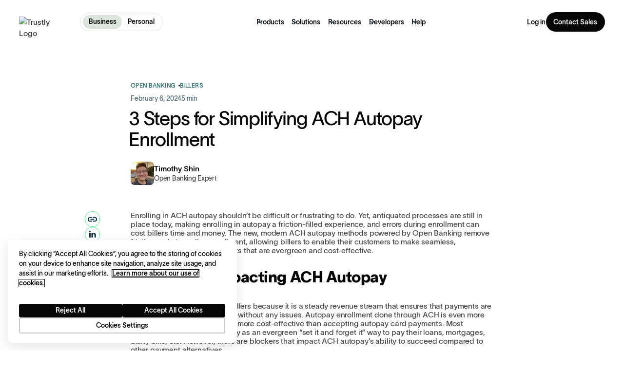

--- FILE ---
content_type: text/html; charset=utf-8
request_url: https://www.trustly.com/us/blog/3-steps-for-simplifying-ach-autopay-enrollment
body_size: 23910
content:
<!DOCTYPE html><!-- Last Published: Thu Jan 22 2026 20:06:59 GMT+0000 (Coordinated Universal Time) --><html data-wf-domain="webflow-origin-us.trustly.com" data-wf-page="64a4af225d4e6d8838c189de" data-wf-site="6486e524e7bc3699dd7a8350" lang="en-US" data-wf-collection="64a4af225d4e6d8838c18acc" data-wf-item-slug="3-steps-for-simplifying-ach-autopay-enrollment"><head><meta charset="utf-8"/><title>3 Steps for Simplifying ACH Autopay Enrollment | Trustly</title><link rel="alternate" hrefLang="x-default" href="https://www.trustly.com/us/blog/3-steps-for-simplifying-ach-autopay-enrollment"/><link rel="alternate" hrefLang="en-US" href="https://www.trustly.com/us/blog/3-steps-for-simplifying-ach-autopay-enrollment"/><link rel="alternate" hrefLang="pt-BR" href="https://www.trustly.com/br/blog/3-steps-for-simplifying-ach-autopay-enrollment"/><link rel="alternate" hrefLang="en-CA" href="https://www.trustly.com/en-ca/blog/3-steps-for-simplifying-ach-autopay-enrollment"/><link rel="alternate" hrefLang="fr-CA" href="https://www.trustly.com/fr-ca/blog/3-steps-for-simplifying-ach-autopay-enrollment"/><link rel="alternate" hrefLang="pt" href="https://www.trustly.com/pt/blog/3-steps-for-simplifying-ach-autopay-enrollment"/><meta content="Streamline ACH autopay enrollment by leveraging the power of Open Banking solutions. Say goodbye to frustrating processes and costly errors. Learn more here." name="description"/><meta content="3 Steps for Simplifying ACH Autopay Enrollment" property="og:title"/><meta content="Streamline ACH autopay enrollment by leveraging the power of Open Banking solutions. Say goodbye to frustrating processes and costly errors. Learn more here." property="og:description"/><meta content="https://cdn.prod.website-files.com/648762ce6c842339fb169d99/65c2785a901c1a820230a8cb_Trustly-Blog-ACH-Autopay-500x320.jpg" property="og:image"/><meta content="3 Steps for Simplifying ACH Autopay Enrollment" property="twitter:title"/><meta content="Streamline ACH autopay enrollment by leveraging the power of Open Banking solutions. Say goodbye to frustrating processes and costly errors. Learn more here." property="twitter:description"/><meta content="https://cdn.prod.website-files.com/648762ce6c842339fb169d99/65c2785a901c1a820230a8cb_Trustly-Blog-ACH-Autopay-500x320.jpg" property="twitter:image"/><meta property="og:type" content="website"/><meta content="summary_large_image" name="twitter:card"/><meta content="width=device-width, initial-scale=1" name="viewport"/><meta content="XMCB6e2oBqq_wuT428HBIcn9TDgG6GxaEUDOIEoopX4" name="google-site-verification"/><link href="https://cdn.prod.website-files.com/6486e524e7bc3699dd7a8350/css/trustly-2023.shared.33334d2b4.min.css" rel="stylesheet" type="text/css" integrity="sha384-MzNNK0sLWFghWI604D9jwwRxkiJNCVkW0fK1wg9at74Lfd7NErGcUAcX9uJjGQAB" crossorigin="anonymous"/><link href="https://fonts.googleapis.com" rel="preconnect"/><link href="https://fonts.gstatic.com" rel="preconnect" crossorigin="anonymous"/><script src="https://ajax.googleapis.com/ajax/libs/webfont/1.6.26/webfont.js" type="text/javascript"></script><script type="text/javascript">WebFont.load({  google: {    families: ["Inter:200,regular,500,900"]  }});</script><script type="text/javascript">!function(o,c){var n=c.documentElement,t=" w-mod-";n.className+=t+"js",("ontouchstart"in o||o.DocumentTouch&&c instanceof DocumentTouch)&&(n.className+=t+"touch")}(window,document);</script><link href="https://cdn.prod.website-files.com/6486e524e7bc3699dd7a8350/681be3016bad34a99ae38a34_trustly-favicon.png" rel="shortcut icon" type="image/x-icon"/><link href="https://cdn.prod.website-files.com/6486e524e7bc3699dd7a8350/681be2f4a9538c20b4d17ff2_trustly-webclip.png" rel="apple-touch-icon"/><link href="https://www.trustly.com/us/blog/3-steps-for-simplifying-ach-autopay-enrollment" rel="canonical"/><script type='text/javascript'>
function appendGTM(){!function(e,t,a,n,g){e[n]=e[n]||[],e[n].push({"gtm.start":(new Date).getTime(),event:"gtm.js"});var m=t.getElementsByTagName(a)[0],r=t.createElement(a);r.async=!0,r.src="https://www.googletagmanager.com/gtm.js?id=GTM-MLTZ9RV",m.parentNode.insertBefore(r,m)}(window,document,"script","dataLayer")}appendGTM();
</script>

<style>
  html { font-size: calc(0.625rem + 0.41666666666666663vw); }
  @media screen and (max-width:1920px) { html { font-size: calc(0.625rem + 0.41666666666666674vw); } }
  @media screen and (max-width:1440px) { html { font-size: calc(0.8126951092611863rem + 0.20811654526534862vw); } }
  @media screen and (max-width:479px) { html { font-size: calc(0.7494769874476988rem + 0.8368200836820083vw); } }

  li:last-child{
    margin-bottom: 0.8rem;
  }
  
  .onetrust-pc-dark-filter {
    display: none !important;
  	background: none !important;
  }

#onetrust-consent-sdk #onetrust-banner-sdk{bottom:1rem!important;left:1rem!important;right:auto!important;width:100%!important;max-width:30rem!important;top:auto!important;transform:translateY(100%)!important;transition:transform 0.7s;border-radius:10px!important;padding:1.25rem 1.5rem!important}#onetrust-banner-sdk{background:#FFFFFF!important;box-shadow:rgb(0 0 0 / .1) 0 8px 24px!important}#onetrust-banner-sdk .ot-sdk-row{margin:0 auto!important;padding:0!important}#onetrust-banner-sdk .ot-sdk-container{padding:0!important}#onetrust-banner-sdk #onetrust-policy{margin:0!important}#onetrust-banner-sdk #onetrust-policy-text{margin:0!important;font-size:0.875rem!important;font-weight:400!important;text-align:left!important;-webkit-font-smoothing:antialiased!important;color:#000!important}#onetrust-consent-sdk #onetrust-banner-sdk a[href]{color:#000!important;font-weight:500!important}#onetrust-banner-sdk #onetrust-button-group-parent{padding:0!important}#onetrust-banner-sdk #onetrust-button-group{display:flex!important;justify-content:space-between!important;flex-direction:column-reverse;gap:1rem;margin-top:2rem!important}#onetrust-banner-sdk .banner-actions-container{float:none!important;max-width:none!important;order:1!important;display:flex!important;gap:0.875rem!important}#onetrust-banner-sdk .has-reject-all-button #onetrust-pc-btn-handler{float:none!important;margin:0!important;max-width:none!important}#onetrust-consent-sdk #onetrust-pc-btn-handler{-webkit-font-smoothing:antialiased!important;font-size:0.875rem!important;font-weight:500!important;letter-spacing:normal!important;min-width:auto!important;color:#070707!important;line-height:1!important;border-radius:4px!important;padding:.5rem 0!important;border:solid .125rem #CAC6C3!important;width:100%}#onetrust-consent-sdk #onetrust-accept-btn-handler,#onetrust-banner-sdk #onetrust-reject-all-handler{-webkit-appearance:button;margin:0!important;border:none;background-color:#070707!important;color:#fff!important;border-radius:4px!important;padding:.5rem 0rem!important;-webkit-font-smoothing:antialiased!important;font-size:0.875rem!important;font-weight:500!important;line-height:1!important;letter-spacing:normal!important;min-width:auto!important;width:100%}@media screen and (max-width:991px){#onetrust-banner-sdk #onetrust-button-group-parent{padding:0!important;text-align:center!important}#onetrust-banner-sdk .has-reject-all-button #onetrust-pc-btn-handler{margin-left:0!important}}@media only screen and (min-width:426px) and (max-width:896px){#onetrust-banner-sdk.otCenterRounded{transform:none!important;-webkit-transform:none!important}}@media only screen and (max-width:600px){#onetrust-banner-sdk #onetrust-policy-text{width:auto!important}}@media only screen and (max-width:479px){#onetrust-consent-sdk #onetrust-banner-sdk{left:0rem!important;right:0rem!important;bottom:0rem!important;margin:0}}@media only screen and (max-width:425px){#onetrust-banner-sdk.otCenterRounded{transform:none!important;-webkit-transform:none!important}}
</style>

<script src="https://cdn.cookielaw.org/scripttemplates/otSDKStub.js" type="text/javascript" charset="UTF-8" data-domain-script="bb18bd10-9f61-43d6-ad00-7bc54eaecd8e" async=""></script>
  <script type="text/javascript">
function OptanonWrapper() { window.dataLayer.push( { event: 'OneTrustGroupsUpdated' } ) }
</script>

<script>
function fixOneTrustBanner() {
    const banner = document.getElementById("onetrust-banner-sdk");
    if (banner) {
        banner.style.setProperty("transform", "none", "important");
    } else {
        setTimeout(fixOneTrustBanner, 500); // Keep checking every 500ms until it's found
    }
}
fixOneTrustBanner();
</script><script charset="utf-8" type="text/javascript" src="//js.hsforms.net/forms/embed/v2.js"></script>

<!-- [Attributes by Finsweet] Social Share -->
<script defer src="https://cdn.jsdelivr.net/npm/@finsweet/attributes-socialshare@1/socialshare.js"></script>
<!-- [Attributes by Finsweet] Copy to clipboard -->
<script defer src="https://cdn.jsdelivr.net/npm/@finsweet/attributes-copyclip@1/copyclip.js"></script></head><body><div class="page-wrapper"><div class="hide w-embed"><style>
	.text-rich-text h2 {
    font-size: 2rem;
    line-height: 131%;
    font-weight: 700;
	}
  
  .text-rich-text .quote-container {
    margin: 2.5rem 0;
    padding: 1.5rem;
    background-color: #EDF2ED;
    border-radius: 0.75rem;
    color: #000;
  }

  .text-rich-text .quote {
      font-size: 1.8125rem;
      line-height: 1.3;
      letter-spacing: 0.145px;
  }

  .text-rich-text .quote-author {
      font-size: 1.5rem;
      line-height: 1.2;
      letter-spacing: 0.5px;
  }

  .text-rich-text .author-name {
      font-size: 1rem;
      margin: 0.5rem 0 0;
      color: #777574;
      line-height: 1.5rem;
  }
  
  .text-rich-text blockquote {
  	font-size: 1rem;
    margin-bottom: 1rem;
  }
</style></div><div class="styles"><div class="global-styles w-embed"><style>
body {-webkit-font-smoothing: antialiased;-moz-osx-font-smoothing: grayscale;font-smoothing: antialiased;text-rendering: optimizeLegibility;}*[tabindex]:focus-visible, input[type="file"]:focus-visible {outline: 0.125rem solid #4d65ff;outline-offset: 0.125rem;}.w-richtext > :not(div):first-child, .w-richtext > div:first-child > :first-child {margin-top: 0 !important;}.w-richtext>:last-child, .w-richtext ol li:last-child, .w-richtext ul li:last-child {margin-bottom: 0 !important;}.pointer-events-off {pointer-events: none;}.pointer-events-on {pointer-events: auto;}.div-square::after {content: "";display: block;padding-bottom: 100%;}.container-medium,.container-small, .container-large {margin-right: auto !important;margin-left: auto !important;}.text-style-3lines {display: -webkit-box;overflow: hidden;-webkit-line-clamp: 3;-webkit-box-orient: vertical;}.text-style-2lines {display: -webkit-box;overflow: hidden;-webkit-line-clamp: 2;-webkit-box-orient: vertical;}.text-style-1line {display: -webkit-box;overflow: hidden;-webkit-line-clamp: 1;-webkit-box-orient: vertical;}.display-inlineflex {display: inline-flex;}.hide {display: none !important;}@media screen and (max-width: 991px), @media screen and (max-width: 767px), @media screen and (max-width: 479px){.hide, .hide-tablet{display: none !important;}}@media screen and (max-width: 767px) .hide-mobile-landscape{display: none !important;}}@media screen and (max-width: 479px) .hide-mobile{display: none !important;}.padding-0-mobile {padding: 0rem !important;}}.margin-0 {margin: 0rem !important;}.padding-0 {padding: 0rem !important;}.spacing-clean {padding: 0rem !important;margin: 0rem !important;}.margin-top {margin-right: 0rem !important;margin-bottom: 0rem !important;margin-left: 0rem !important;}.padding-top {padding-right: 0rem !important;padding-bottom: 0rem !important;padding-left: 0rem !important;}.margin-right {margin-top: 0rem !important;margin-bottom: 0rem !important;margin-left: 0rem !important;}.padding-right {padding-top: 0rem !important;padding-bottom: 0rem !important;padding-left: 0rem !important;}.margin-bottom {margin-top: 0rem !important;margin-right: 0rem !important;margin-left: 0rem !important;}.padding-bottom {padding-top: 0rem !important;padding-right: 0rem !important;padding-left: 0rem !important;}.margin-left {margin-top: 0rem !important;margin-right: 0rem !important;margin-bottom: 0rem !important;}.padding-left {padding-top: 0rem !important;padding-right: 0rem !important;padding-bottom: 0rem !important;}.margin-horizontal {margin-top: 0rem !important;margin-bottom: 0rem !important;}.padding-horizontal {padding-top: 0rem !important;padding-bottom: 0rem !important;}.margin-vertical {margin-right: 0rem !important;margin-left: 0rem !important;}.padding-vertical {padding-right: 0rem !important;padding-left: 0rem !important;}select {appearance: none !important;-webkit-appearance: none !important;-moz-appearance: none !important;}.column-span-2 {grid-area: span 1/span 2/span 1/span 2;}
</style></div><div class="project-styles w-embed"><style>
.button.is-text:hover .button_arrow{background-color:var(--baby-green);transform: translateX(2px);}.button.is-back:hover .button_arrow-back{transform: translateX(-2px);}ul {padding: 0;list-style-type: none;}ul > li, ul li {background-image: url('https://cdn.prod.website-files.com/6486e524e7bc3699dd7a8350/680bae5d01be78d23d9643db_check-list.svg');background-repeat: no-repeat;padding-left: 2rem;}ul > .dark-checkmark, ul .dark-checkmark {background-image: url('https://cdn.prod.website-files.com/6486e524e7bc3699dd7a8350/680bae5d01be78d23d9643db_check-list.svg');padding-left: 1.75rem;background-size:18px;}.text-rich-text ul > li, table .w-richtext ul > li{background-image: url('https://cdn.prod.website-files.com/6486e524e7bc3699dd7a8350/6824c99a38d3bf23d9d9f21c_bullet-black.svg') !important;padding-left: 1rem;background-position: 0px 0.6rem;}table .w-richtext ul > li {background-position: 0px 0.4rem} table .w-richtext p, table .w-richtext ul > li {color: #070707;font-size:0.9rem;}.w-slider-dot {width: 0.625rem;height: 0.625rem;background: #ccc3ff;}.w-slider-dot.w-active {background: #8a78fb;}.faq-1_card.active {background-color: #a1eba6;}.faq-1_icon-wr {transition: transform 0.4s;}.faq-1_icon-wr.rotate {transform: rotate(45deg);}.navbar_business .navbar_link {color: #003140;}.navbar_business .navbar_link:hover {box-shadow: 0 1px #003140;}@media (max-width: 767px) {.navbar_business .navbar_link:hover {box-shadow: none;}}.navbar_business .button.is-nav:hover {color: #003140;}.navbar_business .is-current {color: #FFFFFF;}.navbar_business .is-nav:hover {color: #FFFFFF;box-shadow: none;}.navbar_business .nav_separator {background-color: #00303F17;}.section_dark .up-heading {color: #A1EBA6;}.section_dark .heading-style-h2 {color: #FFFFFF;}.section_dark p{color: #FFFFFF;}.logo_collection_see-more:hover .button_arrow{background-color:#A99FF9;transform: translateX(2px);}.resource-title {display: -webkit-box;overflow: hidden;-webkit-line-clamp: 2;-webkit-box-orient: vertical;}@media (max-width: 767px) {.resource-title {-webkit-line-clamp: 3;}}.legal_links-wr::-webkit-scrollbar {width: 0px;height: 10px;}.legal_links-wr::-webkit-scrollbar-thumb {background: rgba(90, 90, 90);}.legal_links-wr::-webkit-scrollbar-track {background: rgba(0, 0, 0, 0.2);}

@media (max-width: 479px) {
	.features_list-item p {
		text-align: center;
	}
}


.no-checkmark {
    list-style: disc;
    padding-left: 1.5rem;
}

.no-checkmark li {
    background: none;
    padding-left: 0;
    font-size: 1rem;
    line-height: 1.25rem;
    letter-spacing: 0.25px;
    margin-bottom: 0;
}

.no-checkmark li + li {
    margin-top: 0.25rem;
}

#hubspot-form {
		width: 100%;
}

#hubspot-form label {
		letter-spacing: .03rem;
    text-transform: uppercase;
    margin-bottom: .5rem;
    font-family: Lausanne, Arial, sans-serif;
    font-size: .75rem;
    font-weight: 900;
    line-height: 1rem;
    transition: color .2s;
}

#hubspot-form .form-columns-1, 
#hubspot-form .form-columns-2 {
    max-width: none;
}

#hubspot-form .form-columns-2 {
    display: grid;
    grid-template-columns: 1fr 1fr;
}

#hubspot-form .hs-form-field {
    color: var(--dark-electric-blue);
    transition: all .15s;
    position: relative;
    width: 100%;
}

#hubspot-form .hs-form-field:hover {
		color: var(--rich-black);
}

#hubspot-form .hs-input {
		width: 100%;
    background-color: var(--white);
    color: var(--dark-electric-blue);
    letter-spacing: .01563rem;
    border: 1px solid #d9dada;
    border-radius: 1rem;
    min-height: 2.5rem;
    margin-bottom: .75rem;
    padding: .75rem 1rem;
    font-family: Lausanne, Arial, sans-serif;
    font-size: .875rem;
}

#hubspot-form .hs-input:focus {
		border-color: var(--green);
    color: var(--rich-black);
    outline: 0;
}

#hubspot-form .hs-button {
    -webkit-appearance: button;
    border: 1px solid var(--green);
    background-color: var(--green);
    color: var(--rich-black);
    cursor: pointer;
    text-align: center;
    border-radius: .5rem;
    padding: .5rem 1rem;
    font-family: lausanne-semibold-550, Arial, sans-serif;
    font-size: 1rem;
    font-weight: 500;
    line-height: 1.5;
    text-decoration: none;
    transition: background-color .4s;
}

#hubspot-form .hs-button:active {
		background-color: #c2f1c6;
}

#hubspot-form .hs-button:hover {
		background-color: #a1eba6;
    border-color: #a1eba6;
}

</style></div><div class="hide w-embed w-script"><script charset="utf-8" type="text/javascript" src="//js.hsforms.net/forms/embed/v2.js"></script>

<script>
	window.addEventListener('load', function() {
  	const containers = document.querySelectorAll('.hubspot-form-container');
    
    if (!containers) return;
    
    containers.forEach(function(container, index) {
    	const formId = container.attributes["form-id"].value;
    	const portalId = container.attributes["portal-id"].value;
			
      const uniqueId = `hubspot-form-${formId}-${index}`;
      container.id = uniqueId;
      
      hbspt.forms.create({
        portalId,
        formId,
        target: `#${uniqueId}`
      });
      
      window.addEventListener('message', (event) => {
        if (
          event.data.type === 'hsFormCallback' &&
          event.data.eventName === 'onFormReady'
        ) {
          const pageUrl = location.href;

          document.querySelector(`#${uniqueId} input[name=page_url]`).value = pageUrl;
        }
      });
    });
  });
</script></div></div><nav class="navbar_business"><div class="w-embed"><style>
	.nav-switch-button p {
  	transition: color .2s;
  }
  
  @media screen and (max-width: 1040px) {
  	.navbar_middle-menu-wr {
  		display: none;
  	}
    .nav_burger_button {
    	
    }
  }
  @media (min-width: 992px) {
		#contact-sales-nav:hover {
			background: var(--green-neutral--green-60);
		}

		#contact-sales-nav {
			transition: background-color 0.25s ease;
		}
	}
</style></div><div class="navbar_padding"><div class="navbar-business_wrapper"><div class="navbar_left-menu"><a href="/us" class="margin-xl margin-right w-nav-brand"><img loading="lazy" src="https://cdn.prod.website-files.com/6486e524e7bc3699dd7a8350/681b8eaf0e5fa3ed921f671e_74267c09f2f913ccdc1900cb13e3c032_Group.avif" alt="Trustly Logo
" class="nav-logo"/></a><div class="nav-switch tablet-switch"><a id="nav-bussiness-responsive" href="/us" class="nav-switch-button bg-green-20 w-inline-block"><p class="text-s height-xl weight-500 no-margin text-black">Business</p></a><a href="/us/personal" class="nav-switch-button w-inline-block"><p class="text-s height-xl weight-500 no-margin text-black text-hover-green-40">Personal</p></a></div><div class="nav-switch desktop"><a id="nav-bussiness" href="/us" class="nav-switch-button bg-green-20 w-inline-block"><p class="text-s height-xl weight-500 no-margin text-black">Business</p></a><a href="/us/personal" class="nav-switch-button w-inline-block"><p class="text-s height-xl weight-500 no-margin text-black text-hover-green-40">Personal</p></a></div></div><div class="navbar_middle-menu-wr"><div class="navbar_middle"><div data-hover="true" data-delay="300" data-w-id="1c052346-e825-e254-93ea-db82115712cf" class="nav_dd w-dropdown"><div class="nav_dd-trigger w-dropdown-toggle"><div class="nav_dd-link-text-wr"><div class="text-s weight-500 text-black">Products</div></div><div class="nav_dd-arrow text-black w-embed"><svg width="100%" viewBox="0 0 12 13" fill="none" xmlns="http://www.w3.org/2000/svg">
<path d="M3 5L6 8L9 5" stroke="currentcolor" stroke-linecap="round" stroke-linejoin="round"/>
</svg></div></div><nav class="nav_dd-list w-dropdown-list"><div class="nav_dd-content"><div id="w-node-_1c052346-e825-e254-93ea-db82115712d8-115712ce" class="nav_dd_group"><div class="nav_dd_inner-title"><div>Open Banking Payments</div></div><div class="nav_dd-inner-links_group no-translate"><a href="/us/trustly-pay" class="nav_dd_inner-link w-inline-block"><img src="https://cdn.prod.website-files.com/6486e524e7bc3699dd7a8350/64a4af225d4e6d8838c18a79_0e3046e9075a8416eaa724e26a72edb2_wallet%201.svg" loading="lazy" alt="" class="nav-icon"/><div>Trustly Pay</div></a><a href="/us/trustly-payouts" class="nav_dd_inner-link w-inline-block"><img src="https://cdn.prod.website-files.com/6486e524e7bc3699dd7a8350/64a4af225d4e6d8838c18a8b_7a6f0ccce0edbe3229b128b7fe75ef06_money%20%281%29%201.svg" loading="lazy" alt="" class="nav-icon"/><div>Trustly Payouts</div></a></div></div><div id="w-node-_1c052346-e825-e254-93ea-db82115712e5-115712ce" class="nav_dd_group"><div class="nav_dd_inner-title"><div>Open Banking Data</div></div><div class="nav_dd-inner-links_group no-translate"><a href="/us/trustly-connect" class="nav_dd_inner-link w-inline-block"><img src="https://cdn.prod.website-files.com/6486e524e7bc3699dd7a8350/64a4af225d4e6d8838c18a8c_07ff45fe58212b720ba752e5af26825d_social-network%201.svg" loading="lazy" alt="" class="nav-icon"/><div>Trustly Connect</div></a><a href="/us/trustly-id" class="nav_dd_inner-link w-inline-block"><img src="https://cdn.prod.website-files.com/6486e524e7bc3699dd7a8350/64a4af225d4e6d8838c18a78_d91a7e514ada0a6e9306c594dddbaaa9_face-id%201.svg" loading="lazy" alt="" class="nav-icon"/><div>Trustly ID</div></a><a href="/us/trustly-insights" class="nav_dd_inner-link w-inline-block"><img src="https://cdn.prod.website-files.com/6486e524e7bc3699dd7a8350/64a4af225d4e6d8838c18a7a_d1b224571e0d96ff2c977df98e1f89ef_money-flow%201.svg" loading="lazy" alt="" class="nav-icon"/><div>Trustly Insights</div></a></div></div></div></nav></div><div data-hover="true" data-delay="300" data-w-id="1c052346-e825-e254-93ea-db82115712fa" class="nav_dd w-dropdown"><div class="nav_dd-trigger w-dropdown-toggle"><div class="nav_dd-link-text-wr"><div class="text-s weight-500 text-black">Solutions</div></div><div class="nav_dd-arrow text-black w-embed"><svg width="100%" viewBox="0 0 12 13" fill="none" xmlns="http://www.w3.org/2000/svg">
<path d="M3 5L6 8L9 5" stroke="currentcolor" stroke-linecap="round" stroke-linejoin="round"/>
</svg></div></div><nav class="nav_dd-list w-dropdown-list"><div class="nav_dd-content"><div id="w-node-_1c052346-e825-e254-93ea-db8211571303-115712ce" class="nav_dd_group"><div class="nav_dd_inner-title"><div>Industries We Serve</div></div><div class="nav_dd-inner-links_group"><a href="/us/financial-services" class="nav_dd_inner-link w-inline-block"><img src="https://cdn.prod.website-files.com/6486e524e7bc3699dd7a8350/64a4af225d4e6d8838c18a70_a8a336f6c775c3c1666ab489be43b5c4_financial%20%281%29%201.svg" loading="lazy" alt="" class="nav-icon"/><div>Financial Services</div></a><a href="/us/gaming" class="nav_dd_inner-link w-inline-block"><img src="https://cdn.prod.website-files.com/6486e524e7bc3699dd7a8350/64a4af225d4e6d8838c18a6f_566b09ddaccba78b3805e704d36a5d0b_poker-cards%201.svg" loading="lazy" alt="" class="nav-icon"/><div>Gaming</div></a><a href="/us/retail" class="nav_dd_inner-link w-inline-block"><img src="https://cdn.prod.website-files.com/6486e524e7bc3699dd7a8350/64a4af225d4e6d8838c18c7b_1afda5a744275b7576c52f0dd41b3b25_ecommerce.svg" loading="lazy" alt="" class="nav-icon"/><div>Retail</div></a><a href="/us/subscription-bill-pay" class="nav_dd_inner-link w-inline-block"><img src="https://cdn.prod.website-files.com/6486e524e7bc3699dd7a8350/64a4af225d4e6d8838c18c7a_e11e6d4737767019ce5f08e04e1b17f4_billers.svg" loading="lazy" alt="" class="nav-icon"/><div>Subscription &amp; Bill Pay</div></a><a href="/us/partners" class="nav_dd_inner-link w-inline-block"><img src="https://cdn.prod.website-files.com/6486e524e7bc3699dd7a8350/64a4af225d4e6d8838c18a77_cc0b7a809b4be5f1785475dc5ed005e2_deal%20%281%29%201.svg" loading="lazy" alt="" class="nav-icon"/><div>Partners</div></a></div></div><div id="w-node-_1c052346-e825-e254-93ea-db821157131c-115712ce" class="nav_dd_group"><div class="nav_dd_inner-title"><div>Use cases</div></div><div class="nav_dd-inner-links_group"><a href="/us/consumer-onboarding" class="nav_dd_inner-link w-inline-block"><img src="https://cdn.prod.website-files.com/6486e524e7bc3699dd7a8350/64a4af225d4e6d8838c18a72_3527cd1d308a6fc3a082687042f8d79d_new-user%201.svg" loading="lazy" alt="" class="nav-icon"/><div>Consumer Onboarding</div></a><a href="/us/payment-initiation" class="nav_dd_inner-link w-inline-block"><img src="https://cdn.prod.website-files.com/6486e524e7bc3699dd7a8350/64a4af225d4e6d8838c18a73_f09ebcae1e5f76c3c6a36305950c0cce_cellphone%201.svg" loading="lazy" alt="" class="nav-icon"/><div>Payment Initiation</div></a><a href="/us/risk-management" class="nav_dd_inner-link w-inline-block"><img src="https://cdn.prod.website-files.com/6486e524e7bc3699dd7a8350/64a4af225d4e6d8838c18a74_014f4c4d18c3c132abe151af69f6ef2a_adjust%201.svg" loading="lazy" alt="" class="nav-icon"/><div>Risk Management</div></a></div></div></div></nav></div><div data-hover="true" data-delay="300" data-w-id="1c052346-e825-e254-93ea-db821157132d" class="nav_dd w-dropdown"><div class="nav_dd-trigger w-dropdown-toggle"><div class="nav_dd-link-text-wr"><div class="text-s weight-500 text-black">Resources</div></div><div class="nav_dd-arrow text-black w-embed"><svg width="100%" viewBox="0 0 12 13" fill="none" xmlns="http://www.w3.org/2000/svg">
<path d="M3 5L6 8L9 5" stroke="currentcolor" stroke-linecap="round" stroke-linejoin="round"/>
</svg></div></div><nav class="nav_dd-list w-dropdown-list"><div class="nav_dd-content"><div id="w-node-_1c052346-e825-e254-93ea-db8211571336-115712ce" class="nav_dd_group"><div class="nav_dd_inner-title"><div>Learn</div></div><div class="nav_dd-inner-links_group"><a href="/us/what-is-open-banking" class="nav_dd_inner-link w-inline-block"><img src="https://cdn.prod.website-files.com/6486e524e7bc3699dd7a8350/64a4af225d4e6d8838c18a6e_d4424b807e357f47cb308a47c366e9bc_piggy-bank%201.svg" loading="lazy" alt="" class="nav-icon"/><div>What is Open Banking?</div></a><a href="/us/blog" class="nav_dd_inner-link w-inline-block"><img src="https://cdn.prod.website-files.com/6486e524e7bc3699dd7a8350/64a4af225d4e6d8838c18a71_9ab91b434b43d1a0682a3e8f8d39ba05_computer%201.svg" loading="lazy" alt="" class="nav-icon"/><div>Blog</div></a><a href="/us/resources" class="nav_dd_inner-link w-inline-block"><img src="https://cdn.prod.website-files.com/6486e524e7bc3699dd7a8350/64a4af225d4e6d8838c18a14_8db212c0a927e9d84e1393fc39b42974_download%201.svg" loading="lazy" alt="" class="nav-icon"/><div>eBooks, Reports &amp; More</div></a><a href="/us/customer-stories" class="nav_dd_inner-link w-inline-block"><img src="https://cdn.prod.website-files.com/6486e524e7bc3699dd7a8350/6760aaf91e4a6de4c426b80a_e5d02a3d14dd87945021a30d092aa51a_customer-story.svg" loading="lazy" alt="" class="nav-icon"/><div>Customer Stories</div></a><a href="/us/savings-growth-calculator" class="nav_dd_inner-link w-inline-block"><img src="https://cdn.prod.website-files.com/6486e524e7bc3699dd7a8350/67e5a6d604a599d56fa52de5_ca739ecd0d9958861481d3b3260fdbdc_savings-calculator.svg" loading="lazy" alt="" class="nav-icon"/><div>Savings &amp; Growth Calculator</div></a></div></div><div id="w-node-_1c052346-e825-e254-93ea-db8211571347-115712ce" class="nav_dd_group"><div class="nav_dd_inner-title"><div>Company</div></div><div class="nav_dd-inner-links_group"><a href="/us/about-us" class="nav_dd_inner-link w-inline-block"><img src="https://cdn.prod.website-files.com/6486e524e7bc3699dd7a8350/64a4af225d4e6d8838c18a1a_6fa0978b3d73935dc37a6e7521c3f5cd_business-and-trade%201.svg" loading="lazy" alt="" class="nav-icon"/><div>About us</div></a><a href="/us/why-trustly" class="nav_dd_inner-link w-inline-block"><img src="https://cdn.prod.website-files.com/6486e524e7bc3699dd7a8350/672261904d2f9b74258d169e_ae9962af733728f13ab6b19190719af8_why-trustly.svg" loading="lazy" alt="" class="nav-icon"/><div>Why Trustly</div></a><a href="/us/careers" class="nav_dd_inner-link w-inline-block"><img src="https://cdn.prod.website-files.com/6486e524e7bc3699dd7a8350/64a4af225d4e6d8838c18a19_c6c129b94d02870e46c43296a87e9760_suitcase%201.svg" loading="lazy" alt="" class="nav-icon"/><div>Careers</div></a><a href="/us/events" class="nav_dd_inner-link w-inline-block"><img src="https://cdn.prod.website-files.com/6486e524e7bc3699dd7a8350/64a4af225d4e6d8838c18a17_e57b538c7c1a0f07b019aeed45c20cc4_election-event-on-a-calendar-with-star-symbol%201.svg" loading="lazy" alt="" class="nav-icon"/><div>Events</div></a><a href="/us/press" class="nav_dd_inner-link w-inline-block"><img src="https://cdn.prod.website-files.com/6486e524e7bc3699dd7a8350/64a4af225d4e6d8838c18a18_249c192d800f0e2e610ed73b37f4e4de_blogging%201.svg" loading="lazy" alt="" class="nav-icon"/><div>Press</div></a></div></div></div></nav></div><div data-hover="true" data-delay="300" data-w-id="1c052346-e825-e254-93ea-db821157135c" class="nav_dd w-dropdown"><div class="nav_dd-trigger w-dropdown-toggle"><div class="nav_dd-link-text-wr"><div class="text-s weight-500 text-black">Developers</div></div><div class="nav_dd-arrow text-black w-embed"><svg width="100%" viewBox="0 0 12 13" fill="none" xmlns="http://www.w3.org/2000/svg">
<path d="M3 5L6 8L9 5" stroke="currentcolor" stroke-linecap="round" stroke-linejoin="round"/>
</svg></div></div><nav class="nav_dd-list w-dropdown-list"><div class="nav_dd-content is-1col"><div id="w-node-_1c052346-e825-e254-93ea-db8211571365-115712ce" class="nav_dd_group"><div class="nav_dd-inner-links_group margin-0"><a href="https://amer.developers.trustly.com/payments/docs/overview-1" class="nav_dd_inner-link w-inline-block"><img src="https://cdn.prod.website-files.com/6486e524e7bc3699dd7a8350/64a4af225d4e6d8838c18a15_8f1bcdc948a2871b0e43ee8e9a12464d_home%201.svg" loading="lazy" alt="" class="nav-icon"/><div>Get Started</div></a><a href="https://amer.developers.trustly.com/payments/docs/trustly-data" target="_blank" class="nav_dd_inner-link w-inline-block"><img src="https://cdn.prod.website-files.com/6486e524e7bc3699dd7a8350/64a4af225d4e6d8838c18a13_8646482013fc6251274aa7303d7ed01a_puzzle%20%281%29%201.svg" loading="lazy" alt="" class="nav-icon"/><div>Data integration guide</div></a><a href="https://amer.developers.trustly.com/payments/docs/trustly-pay-landing-page" target="_blank" class="nav_dd_inner-link w-inline-block"><img src="https://cdn.prod.website-files.com/6486e524e7bc3699dd7a8350/64a4af225d4e6d8838c18a16_17f41c687163f6ea6192fd73a241f984_financial%20%281%29%201.svg" loading="lazy" alt="" class="nav-icon"/><div>Payments integration guide</div></a></div></div></div></nav></div><div data-hover="true" data-delay="300" data-w-id="d17c79bf-2587-1142-dde0-fac86100c4bd" class="nav_dd w-dropdown"><div class="nav_dd-trigger w-dropdown-toggle"><div class="nav_dd-link-text-wr"><div class="text-s weight-500 text-black">Help</div></div><div class="nav_dd-arrow text-black w-embed"><svg width="100%" viewBox="0 0 12 13" fill="none" xmlns="http://www.w3.org/2000/svg">
<path d="M3 5L6 8L9 5" stroke="currentcolor" stroke-linecap="round" stroke-linejoin="round"/>
</svg></div></div><nav class="nav_dd-list w-dropdown-list"><div class="nav_dd-content is-1col"><div id="w-node-d17c79bf-2587-1142-dde0-fac86100c4c6-115712ce" class="nav_dd_group"><div class="nav_dd-inner-links_group margin-0"><a href="/us/business-help" class="nav_dd_inner-link w-inline-block"><img src="https://cdn.prod.website-files.com/6486e524e7bc3699dd7a8350/65789e028b92a663d95d23cf_4d8e00fc5dd19c6f61ae08ea64138499_help-center-business-navicon.svg" loading="lazy" alt="" class="nav-icon"/><div>Business Help Center</div></a><a href="/us/help" class="nav_dd_inner-link w-inline-block"><img src="https://cdn.prod.website-files.com/6486e524e7bc3699dd7a8350/65789e02dc6b27417889325b_f345f371946dfd016ac2e90c8678c9c5_help-center-personal-navicon.svg" loading="lazy" alt="" class="nav-icon"/><div>Personal Help Center</div></a></div></div></div></nav></div><div class="nav_right-group is-business new-navbar"><a data-w-id="fd359c17-b90a-7854-495b-6cdab4d39a9d" href="http://trustly.one/merchant-portal" target="_blank" class="trustly-x-flow-ninja--tertiary-small-button w-inline-block"><div class="trustly-x-flow-ninja--text-s trustly-x-flow-ninja--weight-500">Log in</div></a><a data-w-id="2d1c012c-9ef7-30ab-913d-3d7c6e7c33c0" href="/us/contact-sales" class="trustly-x-flow-ninja--primary-small-button w-inline-block"><div class="trustly-x-flow-ninja--text-s trustly-x-flow-ninja--weight-500">Contact Sales</div></a><div class="nav_separator"></div></div></div></div><div class="nav-menu-wr"><div class="hide-mobile-landscape"><div class="nav_right-group"><a href="http://trustly.one/merchant-portal" target="_blank" class="text-s weight-500 text-black link">Log in</a><div class="nav_separator"></div><a id="contact-sales-nav" data-w-id="2d1c012c-9ef7-30ab-913d-3d7c6e7c33c0" href="/us/contact-sales" class="trustly-x-flow-ninja--primary-small-button w-inline-block"><div class="trustly-x-flow-ninja--text-s trustly-x-flow-ninja--weight-500">Contact Sales</div></a></div></div><div id="w-node-_83e09f69-a3e7-0756-d11d-db71d5d27a7a-d5d279bf" class="nav_burger_button is-business"><a data-w-id="83e09f69-a3e7-0756-d11d-db71d5d27a7b" href="#" class="nav_burger_trigger is-business w-inline-block"><div data-is-ix2-target="1" class="nav_burger-lottie" data-w-id="83e09f69-a3e7-0756-d11d-db71d5d27a7c" data-animation-type="lottie" data-src="https://cdn.prod.website-files.com/6486e524e7bc3699dd7a8350/648c3d77e0058c138dee0ce8_round%20corner%20burger.json" data-loop="0" data-direction="1" data-autoplay="0" data-renderer="svg" data-default-duration="2.36" data-duration="0" data-ix2-initial-state="99"></div></a><div class="nav_burger_list is-business"><div class="nav_burger_content"><div class="nav_left-group is-business"><div class="nav-switch"><a id="nav-bussiness-responsive" href="/us" class="nav-switch-button bg-green-20 w-inline-block"><p class="text-s height-xl weight-500 no-margin text-black">Business</p></a><a href="/us/personal" class="nav-switch-button w-inline-block"><p class="text-s height-xl weight-500 no-margin text-black text-hover-green-40">Personal</p></a></div></div><div class="navbar_middle"><div data-hover="true" data-delay="300" data-w-id="1c052346-e825-e254-93ea-db82115712cf" class="nav_dd w-dropdown"><div class="nav_dd-trigger w-dropdown-toggle"><div class="nav_dd-link-text-wr"><div class="text-s weight-500 text-black">Products</div></div><div class="nav_dd-arrow text-black w-embed"><svg width="100%" viewBox="0 0 12 13" fill="none" xmlns="http://www.w3.org/2000/svg">
<path d="M3 5L6 8L9 5" stroke="currentcolor" stroke-linecap="round" stroke-linejoin="round"/>
</svg></div></div><nav class="nav_dd-list w-dropdown-list"><div class="nav_dd-content"><div id="w-node-_1c052346-e825-e254-93ea-db82115712d8-115712ce" class="nav_dd_group"><div class="nav_dd_inner-title"><div>Open Banking Payments</div></div><div class="nav_dd-inner-links_group no-translate"><a href="/us/trustly-pay" class="nav_dd_inner-link w-inline-block"><img src="https://cdn.prod.website-files.com/6486e524e7bc3699dd7a8350/64a4af225d4e6d8838c18a79_0e3046e9075a8416eaa724e26a72edb2_wallet%201.svg" loading="lazy" alt="" class="nav-icon"/><div>Trustly Pay</div></a><a href="/us/trustly-payouts" class="nav_dd_inner-link w-inline-block"><img src="https://cdn.prod.website-files.com/6486e524e7bc3699dd7a8350/64a4af225d4e6d8838c18a8b_7a6f0ccce0edbe3229b128b7fe75ef06_money%20%281%29%201.svg" loading="lazy" alt="" class="nav-icon"/><div>Trustly Payouts</div></a></div></div><div id="w-node-_1c052346-e825-e254-93ea-db82115712e5-115712ce" class="nav_dd_group"><div class="nav_dd_inner-title"><div>Open Banking Data</div></div><div class="nav_dd-inner-links_group no-translate"><a href="/us/trustly-connect" class="nav_dd_inner-link w-inline-block"><img src="https://cdn.prod.website-files.com/6486e524e7bc3699dd7a8350/64a4af225d4e6d8838c18a8c_07ff45fe58212b720ba752e5af26825d_social-network%201.svg" loading="lazy" alt="" class="nav-icon"/><div>Trustly Connect</div></a><a href="/us/trustly-id" class="nav_dd_inner-link w-inline-block"><img src="https://cdn.prod.website-files.com/6486e524e7bc3699dd7a8350/64a4af225d4e6d8838c18a78_d91a7e514ada0a6e9306c594dddbaaa9_face-id%201.svg" loading="lazy" alt="" class="nav-icon"/><div>Trustly ID</div></a><a href="/us/trustly-insights" class="nav_dd_inner-link w-inline-block"><img src="https://cdn.prod.website-files.com/6486e524e7bc3699dd7a8350/64a4af225d4e6d8838c18a7a_d1b224571e0d96ff2c977df98e1f89ef_money-flow%201.svg" loading="lazy" alt="" class="nav-icon"/><div>Trustly Insights</div></a></div></div></div></nav></div><div data-hover="true" data-delay="300" data-w-id="1c052346-e825-e254-93ea-db82115712fa" class="nav_dd w-dropdown"><div class="nav_dd-trigger w-dropdown-toggle"><div class="nav_dd-link-text-wr"><div class="text-s weight-500 text-black">Solutions</div></div><div class="nav_dd-arrow text-black w-embed"><svg width="100%" viewBox="0 0 12 13" fill="none" xmlns="http://www.w3.org/2000/svg">
<path d="M3 5L6 8L9 5" stroke="currentcolor" stroke-linecap="round" stroke-linejoin="round"/>
</svg></div></div><nav class="nav_dd-list w-dropdown-list"><div class="nav_dd-content"><div id="w-node-_1c052346-e825-e254-93ea-db8211571303-115712ce" class="nav_dd_group"><div class="nav_dd_inner-title"><div>Industries We Serve</div></div><div class="nav_dd-inner-links_group"><a href="/us/financial-services" class="nav_dd_inner-link w-inline-block"><img src="https://cdn.prod.website-files.com/6486e524e7bc3699dd7a8350/64a4af225d4e6d8838c18a70_a8a336f6c775c3c1666ab489be43b5c4_financial%20%281%29%201.svg" loading="lazy" alt="" class="nav-icon"/><div>Financial Services</div></a><a href="/us/gaming" class="nav_dd_inner-link w-inline-block"><img src="https://cdn.prod.website-files.com/6486e524e7bc3699dd7a8350/64a4af225d4e6d8838c18a6f_566b09ddaccba78b3805e704d36a5d0b_poker-cards%201.svg" loading="lazy" alt="" class="nav-icon"/><div>Gaming</div></a><a href="/us/retail" class="nav_dd_inner-link w-inline-block"><img src="https://cdn.prod.website-files.com/6486e524e7bc3699dd7a8350/64a4af225d4e6d8838c18c7b_1afda5a744275b7576c52f0dd41b3b25_ecommerce.svg" loading="lazy" alt="" class="nav-icon"/><div>Retail</div></a><a href="/us/subscription-bill-pay" class="nav_dd_inner-link w-inline-block"><img src="https://cdn.prod.website-files.com/6486e524e7bc3699dd7a8350/64a4af225d4e6d8838c18c7a_e11e6d4737767019ce5f08e04e1b17f4_billers.svg" loading="lazy" alt="" class="nav-icon"/><div>Subscription &amp; Bill Pay</div></a><a href="/us/partners" class="nav_dd_inner-link w-inline-block"><img src="https://cdn.prod.website-files.com/6486e524e7bc3699dd7a8350/64a4af225d4e6d8838c18a77_cc0b7a809b4be5f1785475dc5ed005e2_deal%20%281%29%201.svg" loading="lazy" alt="" class="nav-icon"/><div>Partners</div></a></div></div><div id="w-node-_1c052346-e825-e254-93ea-db821157131c-115712ce" class="nav_dd_group"><div class="nav_dd_inner-title"><div>Use cases</div></div><div class="nav_dd-inner-links_group"><a href="/us/consumer-onboarding" class="nav_dd_inner-link w-inline-block"><img src="https://cdn.prod.website-files.com/6486e524e7bc3699dd7a8350/64a4af225d4e6d8838c18a72_3527cd1d308a6fc3a082687042f8d79d_new-user%201.svg" loading="lazy" alt="" class="nav-icon"/><div>Consumer Onboarding</div></a><a href="/us/payment-initiation" class="nav_dd_inner-link w-inline-block"><img src="https://cdn.prod.website-files.com/6486e524e7bc3699dd7a8350/64a4af225d4e6d8838c18a73_f09ebcae1e5f76c3c6a36305950c0cce_cellphone%201.svg" loading="lazy" alt="" class="nav-icon"/><div>Payment Initiation</div></a><a href="/us/risk-management" class="nav_dd_inner-link w-inline-block"><img src="https://cdn.prod.website-files.com/6486e524e7bc3699dd7a8350/64a4af225d4e6d8838c18a74_014f4c4d18c3c132abe151af69f6ef2a_adjust%201.svg" loading="lazy" alt="" class="nav-icon"/><div>Risk Management</div></a></div></div></div></nav></div><div data-hover="true" data-delay="300" data-w-id="1c052346-e825-e254-93ea-db821157132d" class="nav_dd w-dropdown"><div class="nav_dd-trigger w-dropdown-toggle"><div class="nav_dd-link-text-wr"><div class="text-s weight-500 text-black">Resources</div></div><div class="nav_dd-arrow text-black w-embed"><svg width="100%" viewBox="0 0 12 13" fill="none" xmlns="http://www.w3.org/2000/svg">
<path d="M3 5L6 8L9 5" stroke="currentcolor" stroke-linecap="round" stroke-linejoin="round"/>
</svg></div></div><nav class="nav_dd-list w-dropdown-list"><div class="nav_dd-content"><div id="w-node-_1c052346-e825-e254-93ea-db8211571336-115712ce" class="nav_dd_group"><div class="nav_dd_inner-title"><div>Learn</div></div><div class="nav_dd-inner-links_group"><a href="/us/what-is-open-banking" class="nav_dd_inner-link w-inline-block"><img src="https://cdn.prod.website-files.com/6486e524e7bc3699dd7a8350/64a4af225d4e6d8838c18a6e_d4424b807e357f47cb308a47c366e9bc_piggy-bank%201.svg" loading="lazy" alt="" class="nav-icon"/><div>What is Open Banking?</div></a><a href="/us/blog" class="nav_dd_inner-link w-inline-block"><img src="https://cdn.prod.website-files.com/6486e524e7bc3699dd7a8350/64a4af225d4e6d8838c18a71_9ab91b434b43d1a0682a3e8f8d39ba05_computer%201.svg" loading="lazy" alt="" class="nav-icon"/><div>Blog</div></a><a href="/us/resources" class="nav_dd_inner-link w-inline-block"><img src="https://cdn.prod.website-files.com/6486e524e7bc3699dd7a8350/64a4af225d4e6d8838c18a14_8db212c0a927e9d84e1393fc39b42974_download%201.svg" loading="lazy" alt="" class="nav-icon"/><div>eBooks, Reports &amp; More</div></a><a href="/us/customer-stories" class="nav_dd_inner-link w-inline-block"><img src="https://cdn.prod.website-files.com/6486e524e7bc3699dd7a8350/6760aaf91e4a6de4c426b80a_e5d02a3d14dd87945021a30d092aa51a_customer-story.svg" loading="lazy" alt="" class="nav-icon"/><div>Customer Stories</div></a><a href="/us/savings-growth-calculator" class="nav_dd_inner-link w-inline-block"><img src="https://cdn.prod.website-files.com/6486e524e7bc3699dd7a8350/67e5a6d604a599d56fa52de5_ca739ecd0d9958861481d3b3260fdbdc_savings-calculator.svg" loading="lazy" alt="" class="nav-icon"/><div>Savings &amp; Growth Calculator</div></a></div></div><div id="w-node-_1c052346-e825-e254-93ea-db8211571347-115712ce" class="nav_dd_group"><div class="nav_dd_inner-title"><div>Company</div></div><div class="nav_dd-inner-links_group"><a href="/us/about-us" class="nav_dd_inner-link w-inline-block"><img src="https://cdn.prod.website-files.com/6486e524e7bc3699dd7a8350/64a4af225d4e6d8838c18a1a_6fa0978b3d73935dc37a6e7521c3f5cd_business-and-trade%201.svg" loading="lazy" alt="" class="nav-icon"/><div>About us</div></a><a href="/us/why-trustly" class="nav_dd_inner-link w-inline-block"><img src="https://cdn.prod.website-files.com/6486e524e7bc3699dd7a8350/672261904d2f9b74258d169e_ae9962af733728f13ab6b19190719af8_why-trustly.svg" loading="lazy" alt="" class="nav-icon"/><div>Why Trustly</div></a><a href="/us/careers" class="nav_dd_inner-link w-inline-block"><img src="https://cdn.prod.website-files.com/6486e524e7bc3699dd7a8350/64a4af225d4e6d8838c18a19_c6c129b94d02870e46c43296a87e9760_suitcase%201.svg" loading="lazy" alt="" class="nav-icon"/><div>Careers</div></a><a href="/us/events" class="nav_dd_inner-link w-inline-block"><img src="https://cdn.prod.website-files.com/6486e524e7bc3699dd7a8350/64a4af225d4e6d8838c18a17_e57b538c7c1a0f07b019aeed45c20cc4_election-event-on-a-calendar-with-star-symbol%201.svg" loading="lazy" alt="" class="nav-icon"/><div>Events</div></a><a href="/us/press" class="nav_dd_inner-link w-inline-block"><img src="https://cdn.prod.website-files.com/6486e524e7bc3699dd7a8350/64a4af225d4e6d8838c18a18_249c192d800f0e2e610ed73b37f4e4de_blogging%201.svg" loading="lazy" alt="" class="nav-icon"/><div>Press</div></a></div></div></div></nav></div><div data-hover="true" data-delay="300" data-w-id="1c052346-e825-e254-93ea-db821157135c" class="nav_dd w-dropdown"><div class="nav_dd-trigger w-dropdown-toggle"><div class="nav_dd-link-text-wr"><div class="text-s weight-500 text-black">Developers</div></div><div class="nav_dd-arrow text-black w-embed"><svg width="100%" viewBox="0 0 12 13" fill="none" xmlns="http://www.w3.org/2000/svg">
<path d="M3 5L6 8L9 5" stroke="currentcolor" stroke-linecap="round" stroke-linejoin="round"/>
</svg></div></div><nav class="nav_dd-list w-dropdown-list"><div class="nav_dd-content is-1col"><div id="w-node-_1c052346-e825-e254-93ea-db8211571365-115712ce" class="nav_dd_group"><div class="nav_dd-inner-links_group margin-0"><a href="https://amer.developers.trustly.com/payments/docs/overview-1" class="nav_dd_inner-link w-inline-block"><img src="https://cdn.prod.website-files.com/6486e524e7bc3699dd7a8350/64a4af225d4e6d8838c18a15_8f1bcdc948a2871b0e43ee8e9a12464d_home%201.svg" loading="lazy" alt="" class="nav-icon"/><div>Get Started</div></a><a href="https://amer.developers.trustly.com/payments/docs/trustly-data" target="_blank" class="nav_dd_inner-link w-inline-block"><img src="https://cdn.prod.website-files.com/6486e524e7bc3699dd7a8350/64a4af225d4e6d8838c18a13_8646482013fc6251274aa7303d7ed01a_puzzle%20%281%29%201.svg" loading="lazy" alt="" class="nav-icon"/><div>Data integration guide</div></a><a href="https://amer.developers.trustly.com/payments/docs/trustly-pay-landing-page" target="_blank" class="nav_dd_inner-link w-inline-block"><img src="https://cdn.prod.website-files.com/6486e524e7bc3699dd7a8350/64a4af225d4e6d8838c18a16_17f41c687163f6ea6192fd73a241f984_financial%20%281%29%201.svg" loading="lazy" alt="" class="nav-icon"/><div>Payments integration guide</div></a></div></div></div></nav></div><div data-hover="true" data-delay="300" data-w-id="d17c79bf-2587-1142-dde0-fac86100c4bd" class="nav_dd w-dropdown"><div class="nav_dd-trigger w-dropdown-toggle"><div class="nav_dd-link-text-wr"><div class="text-s weight-500 text-black">Help</div></div><div class="nav_dd-arrow text-black w-embed"><svg width="100%" viewBox="0 0 12 13" fill="none" xmlns="http://www.w3.org/2000/svg">
<path d="M3 5L6 8L9 5" stroke="currentcolor" stroke-linecap="round" stroke-linejoin="round"/>
</svg></div></div><nav class="nav_dd-list w-dropdown-list"><div class="nav_dd-content is-1col"><div id="w-node-d17c79bf-2587-1142-dde0-fac86100c4c6-115712ce" class="nav_dd_group"><div class="nav_dd-inner-links_group margin-0"><a href="/us/business-help" class="nav_dd_inner-link w-inline-block"><img src="https://cdn.prod.website-files.com/6486e524e7bc3699dd7a8350/65789e028b92a663d95d23cf_4d8e00fc5dd19c6f61ae08ea64138499_help-center-business-navicon.svg" loading="lazy" alt="" class="nav-icon"/><div>Business Help Center</div></a><a href="/us/help" class="nav_dd_inner-link w-inline-block"><img src="https://cdn.prod.website-files.com/6486e524e7bc3699dd7a8350/65789e02dc6b27417889325b_f345f371946dfd016ac2e90c8678c9c5_help-center-personal-navicon.svg" loading="lazy" alt="" class="nav-icon"/><div>Personal Help Center</div></a></div></div></div></nav></div><div class="nav_right-group is-business new-navbar"><a data-w-id="fd359c17-b90a-7854-495b-6cdab4d39a9d" href="http://trustly.one/merchant-portal" target="_blank" class="trustly-x-flow-ninja--tertiary-small-button w-inline-block"><div class="trustly-x-flow-ninja--text-s trustly-x-flow-ninja--weight-500">Log in</div></a><a data-w-id="2d1c012c-9ef7-30ab-913d-3d7c6e7c33c0" href="/us/contact-sales" class="trustly-x-flow-ninja--primary-small-button w-inline-block"><div class="trustly-x-flow-ninja--text-s trustly-x-flow-ninja--weight-500">Contact Sales</div></a><div class="nav_separator"></div></div></div><div class="nav_right-group is-business hide"><a data-w-id="fd359c17-b90a-7854-495b-6cdab4d39a9d" href="http://trustly.one/merchant-portal" target="_blank" class="trustly-x-flow-ninja--tertiary-small-button w-inline-block"><div class="trustly-x-flow-ninja--text-s trustly-x-flow-ninja--weight-500">Log in</div></a><a data-w-id="2d1c012c-9ef7-30ab-913d-3d7c6e7c33c0" href="/us/contact-sales" class="trustly-x-flow-ninja--primary-small-button w-inline-block"><div class="trustly-x-flow-ninja--text-s trustly-x-flow-ninja--weight-500">Contact Sales</div></a><div class="nav_separator"></div></div></div></div></div></div></div></div></nav><div class="main-wrapper"><section data-w-id="e2c5a1f5-6686-3a97-d0dc-7c6876fee62b" class="section_blog-head"><div class="padding-global"><div class="container-small"><div class="padding-container-gray"><div class="relative"><div class="margin-bottom margin-green"><div class="w-dyn-list"><div role="list" class="topics_list w-dyn-items"><div role="listitem" class="topic-item w-dyn-item"><div fs-cmsfilter-field="topic" class="resources_mini-head text-color-teal text-style-nowrap">Open Banking</div></div><div role="listitem" class="topic-item w-dyn-item"><div fs-cmsfilter-field="topic" class="resources_mini-head text-color-teal text-style-nowrap">Billers</div></div></div></div><div class="hide w-dyn-list"><div role="list" class="topics_list w-dyn-items"><div role="listitem" class="topic-item w-dyn-item"><div fs-cmsfilter-field="topic" class="resources_mini-head text-style-nowrap text-black">Open Banking</div></div><div role="listitem" class="topic-item w-dyn-item"><div fs-cmsfilter-field="topic" class="resources_mini-head text-style-nowrap text-black">Billers</div></div></div></div><div class="text-flex-container margin-vertical margin-pink"><div class="text-color-dark-electric-blue text-size-small">February 6, 2024</div><div class="text-color-dark-electric-blue text-size-small">5 min</div></div><h1 class="heading-style-h2">3 Steps for Simplifying ACH Autopay Enrollment</h1><div class="info_man"><img alt="" height="48" loading="lazy" src="https://cdn.prod.website-files.com/648762ce6c842339fb169d99/64b82642161b4309cefb809f_trustly-blog-author-timothy-shin.png" class="image-some-round"/><div class="quotes_man-description"><div class="text-weight-bold">Timothy Shin</div><p class="margin-0 text-size-small">Open Banking Expert</p></div></div></div><div class="info_text"><div class="messenger-block"><a fs-copyclip-element="click" data-w-id="34438e00-b979-531b-ea57-51390735b037" href="#" class="blog_link w-inline-block"><img src="https://cdn.prod.website-files.com/6486e524e7bc3699dd7a8350/6491ad44d35859aafa4bd559_link.svg" loading="lazy" style="opacity:1" alt="" class="copy_link-icon"/><img src="https://cdn.prod.website-files.com/6486e524e7bc3699dd7a8350/64871bf54839de5cafaf9929_check-mark.svg" loading="lazy" style="opacity:0" alt="" class="copy_check-icon"/><div fs-copyclip-element="copy-this" class="hide w-embed">https://us.trustly.com/blog/3-steps-for-simplifying-ach-autopay-enrollment</div></a><a fs-socialshare-element="LinkedIn" href="#" class="blog_link w-inline-block"><img src="https://cdn.prod.website-files.com/6486e524e7bc3699dd7a8350/6491ae23a6bba38c0ed6cac1_LinkedIn.svg" loading="lazy" alt="" class="border-radius-0"/></a><a fs-socialshare-element="twitter" href="#" class="blog_link w-inline-block"><img src="https://cdn.prod.website-files.com/6486e524e7bc3699dd7a8350/6491ae39020df806a7e7455a_twitter1.svg" loading="lazy" alt="" class="border-radius-0"/></a></div><div class="messenger-block hide"><a fs-copyclip-element="click" href="#" class="blog_link w-inline-block"><img src="https://cdn.prod.website-files.com/6486e524e7bc3699dd7a8350/6491ad44d35859aafa4bd559_link.svg" loading="lazy" alt="" class="copy_link-icon"/><img src="https://cdn.prod.website-files.com/6486e524e7bc3699dd7a8350/64871bf54839de5cafaf9929_check-mark.svg" loading="lazy" alt="" class="copy_check-icon"/><div fs-copyclip-element="copy-this" class="hide w-embed">https://us.trustly.com/blog/</div></a><a fs-socialshare-element="LinkedIn" href="#" class="blog_link w-inline-block"><img src="https://cdn.prod.website-files.com/6486e524e7bc3699dd7a8350/6491ae23a6bba38c0ed6cac1_LinkedIn.svg" loading="lazy" alt="" class="border-radius-0"/></a><a fs-socialshare-element="twitter" href="#" class="blog_link w-inline-block"><img src="https://cdn.prod.website-files.com/6486e524e7bc3699dd7a8350/6491ae39020df806a7e7455a_twitter1.svg" loading="lazy" alt="" class="border-radius-0"/></a></div><div><div class="w-condition-invisible w-dyn-bind-empty w-richtext"></div><video width="100%" controls="" poster="" class="video-embed margin-vertical margin-purple w-condition-invisible"><source src="" type="video/mp4"/></video><div class="hide w-condition-invisible w-embed w-script"><div id='sskydiv' class="video-embed"></div>
<style>
	sundaysky-video video, .video-js, .vjs-poster {
  	background-color: transparent;
  }
  
  sundaysky-video.horizontal {
  	width: 100% !important;
  }
  
  sundaysky-video {
  	margin: 2rem 0;
  }
</style>

<script>
  var sskyProgramID = '';
  function createPlayer() {
    var sskyplayer = document.createElement('sundaysky-video');
    sskyplayer.setAttribute('id', 'sskyplayer');
    sskyplayer.setAttribute('analytics-token', sskyProgramID);
    sskyplayer.setAttribute('endpoint-url', 'https://apis.sundaysky.com/get-video/player-session/'+sskyProgramID+window.location.search);
    sskyplayer.setAttribute('poster', '');
    sskyplayer.setAttribute('transcript-button', 'show');
    document.getElementById('sskydiv').appendChild(sskyplayer);
	}
	
  if (false) {
  	createPlayer();
  }
	
</script>
<script src='https://play.sundaysky.com/main/sundaysky-player.grey.en-us.min.js'></script></div><div class="text-rich-text w-richtext"><p>Enrolling in ACH autopay shouldn’t be difficult or frustrating to do. Yet, antiquated processes are still in place today, making enrolling in autopay a friction-filled experience, and errors during enrollment can cost billers time and money. The new, modern ACH autopay methods powered by Open Banking remove friction and streamline enrollment, allowing billers to enable their customers to make seamless, consistent, and timely payments that are evergreen and cost-effective. </p><h2>Pain Points Impacting ACH Autopay </h2><p>Autopay benefits virtually all billers because it is a steady revenue stream that ensures that payments are made consistently and on time without any issues. Autopay enrollment done through ACH is even more beneficial to merchants as it is more cost-effective than accepting autopay card payments. Most consumers enjoy using autopay as an evergreen “set it and forget it” way to pay their loans, mortgages, utility bills, etc. However, there are blockers that impact ACH autopay’s ability to succeed compared to other payment alternatives. </p><h3>Lack of ACH Autopay Offerings</h3><p>Did you know that <a href="https://www.pymnts.com/news/payment-methods/2023/payments-disconnect-80-of-billers-offer-in-person-or-mail-payments-while-consumers-prefer-digital/">roughly 80% of billers</a> still offer in-person and over-the-phone payments for bills, whereas only 2.8% of consumers pay by calling in and 2.2% pay in person? In contrast, 13.4% of consumers use ACH autopay via their bank and another 13.3% via biller websites, meaning over a quarter of consumers utilize autopay in some form. </p><p>Despite this, only 59.8% of billers offer ACH autopay, and even then, without leveraging Open Banking, the existing autopay system in place may not be optimized for the modern consumer. Billers shouldn’t act as a pain point to themselves and hinder autopay by not offering an easy-to-use and streamlined version of it in the first place. Instead of focusing on and offering largely unused payment methods such as over-the-phone or in-person bill pay, billers can re-invest their efforts into creating a functioning and streamlined autopay system to encourage its use and incentivize consumers to make payments automatically.</p><h3>Friction from Outdated ACH Payment Experiences</h3><p>Long and antiquated onboarding steps and manually inputting account and routing numbers are friction-laden processes. Any friction in the enrollment process increases the likelihood of autopay abandonment. These processes can cause issues during ACH autopay enrollment and lead to problems, such as costly ACH returns, that make the experience frustrating.</p><p>To illustrate how outdated ACH processes block autopay’s effectiveness, let&#x27;s examine issues with ACH returns. Return codes <a href="https://us.trustly.com/resources/modernizing-ach-to-drive-consumer-adoption">R03 and R04</a> (returns stemming from being unable to locate an account or invalid account numbers, respectively) are commonly encountered when doing business. These costly returns happen largely due to consumers making errors when filling out their information during onboarding or mistyping account numbers, which typically stem from billers still utilizing friction-filled and archaic practices for their ACH autopay enrollment. </p><p>R03 and R04 have maximum <a href="https://www.nacha.org/rules/ach-network-risk-and-enforcement-topics">thresholds of below 3%</a>, meaning that the higher the return rates are, the more penalties and consequences billers face from Nacha. Aside from penalties, the risk of payment failure and getting issued an ACH return is a major blocker for billers, as it costs <a href="https://risk.lexisnexis.com/insights-resources/research/true-impact-of-failed-payments">$12 on average</a> for every payment that fails or gets rejected. Additionally, broken or failed payments also impact staff workload and also impact business costs with the time and manpower spent on addressing these issues. </p><h2>Simplify ACH Autopay Enrollment with Open Banking</h2><p>The pain of ACH payments today can be mitigated by modern ACH and Open Banking solutions. By simplifying the autopay enrollment processes with Open Banking, manual entry of account information isn’t needed, and onboarding happens automatically in real-time with bank-grade data so that consumers don’t make the costly mistakes that make ACH autopay a pain. </p><p>Now that we understand the severity of the pain points in a friction-filled ACH autopay enrollment experience, billers can take these 3 key steps to simplify the process and address them directly.</p><h3>Step 1 - Remove Manual Input and Automate Onboarding </h3><p>A consistent theme throughout this blog is that much of the friction with ACH autopay stems from the hassle of manually inputting account information and the stress of onboarding. Manually typing in account and routing information is prone to errors that can lead to returns or payment failures. In short, the entire process becomes tedious, and consumers will begin to avoid autopay. </p><p>With Open Banking, consumers don’t have to input any information manually. All they would have to do is log in to their bank account using their credentials to quickly and seamlessly onboard for autopay. Once signed in, the API does the rest and automatically verifies consumers&#x27; names, addresses, identities, etc., by pulling consumer permissioned bank-verified data without having to type anything additional in.</p><h3>Step 2 - Simplify User Interface and Make Connecting to the Bank Easy </h3><p>Consumers aren’t looking to make payments in person or on the phone, nor are they trying to send checks in the mail. Making a simple and intuitive autopay enrollment system is critical. Once you streamline the onboarding process for ACH autopay, it’s essential to make sure that the payments platform you use is easy for the consumer to navigate through. Trustly’s Open Banking platform makes connecting to bank accounts easy for the consumer.</p><p>As this <a href="https://www.wsj.com/tech/personal-tech/why-verizon-at-t-and-t-mobile-want-to-access-your-bank-account-e62449f3">Wall Street Journal </a>article exemplifies by showing our UX, there’s no need for dozens of steps. All consumers have to do is log in with banking credentials, and our API takes care of the rest. That’s essentially it. No other input is needed, and they can set up autopay without having to go through several screens and type in their information multiple times. </p><h3>Step 3 - Provide Incentives for ACH Autopay Enrollment </h3><p>Did you know that most consumers who don’t currently use autopay would gladly enroll in it if provided the right incentives? Since ACH autopay already has some stigma with consumers, given that how it is when not powered by Open Banking is a hassle, providing incentives piques consumer interest and makes it worth it to set up consistent payments. </p><p>In fact, it’s stated that <a href="https://www.pymnts.com/news/retail/2023/consumers-need-incentives-to-pick-pay-by-bank-options/">41% of consumers</a> on the fence about Pay By Bank options, such as ACH autopay, would be open to trying them if incentives or rewards programs were available. Incentives provide a clear and immediate value proposition for customers considering ACH autopay. Whether it&#x27;s discounts, cashback, or exclusive rewards, the tangible benefits simplify the decision-making process for potential enrollees.</p><h2>Benefits of Increasing Conversion to ACH Autopay</h2><p>After learning about ACH autopay pain points and the efforts they can take to simplify enrollment, many billers may ask, “Why should I do this? What are the benefits of simplifying autopay?” By leveraging the power of Open Banking to streamline ACH autopay, billers can: </p><ul role="list"><li>Benefit from consistent and evergreen payments from consumers. Bank accounts don’t expire like cards, and the automated process makes setting up recurring billing easy. This means consistent payments and lessening the risk of delinquency. </li><li>Reduce the risk of administrative ACH returns and keep their return rate low to prevent future issues with Nacha. </li><li>Enjoy overall cost reduction. ACH autopay isn’t subject to card processing fees and is a cost-effective way to accept regular payments. </li></ul><h2>Trustly’s Open Banking Platform Can Help </h2><p>ACH autopay is an excellent payment option that conscientious billers should consider for their clientele. Regrettably, in its current operational state, consumers find the friction associated with it too much of a hassle, and costly ACH returns and payment failures make it tough for billers to maximize its potential. </p><p><a href="https://us.trustly.com/trustly-connect">Trustly Connect</a> emerges as a transformative solution harnessing the capabilities of Open Banking, enabling billers to deliver a seamlessly streamlined ACH autopay experience to their customers. Trustly Pay is easy to implement and even easier for customers to onboard with. The platform boasts straightforward setup procedures for billers and an effortlessly navigable interface for consumers, ensuring a professional and user-friendly experience.</p><p>‍</p></div></div></div></div></div></div></div></section><div><section class="section_dark cta-bg"><div class="padding-global"><div class="container-small"><div class="padding-container-reda"><div class="text-wrapper is-align-center is-cta"><h2 class="heading-style-h2">Stay in the know</h2><div class="scroll-in-view display-inlineflex"><p>Get exclusive insights and updates on all things Open Banking and Payments.</p><div class="max-width-blue"><div id="hubspot-form-newsletter"><div portal-id="44686068" form-id="8ab90b18-e081-4606-bb25-f8db7ce8d023" class="hubspot-form-container"></div><div class="hide w-embed"><style>
#hubspot-form-newsletter {
		width: 100%;
}

#hubspot-form-newsletter .hs-form {
    display: flex;
    flex-wrap: wrap;
    position: relative;
}

#hubspot-form-newsletter label {
		letter-spacing: .03rem;
    text-transform: uppercase;
    margin-bottom: .5rem;
    font-family: Lausanne, Arial, sans-serif;
    font-size: .75rem;
    font-weight: 900;
    line-height: 1rem;
    transition: color .2s;
    display: none;
}

#hubspot-form-newsletter .form-columns-1, 
#hubspot-form-newsletter .form-columns-2 {
    max-width: none;
}

#hubspot-form-newsletter .form-columns-2 {
    display: grid;
    grid-template-columns: 1fr 1fr;
    grid-gap: 0.75rem;
}

#hubspot-form-newsletter .form-columns-2 .input {
	margin-right: 0;
}

#hubspot-form-newsletter .hs-form-field {
    color: var(--gray-neutral--gray-60);
    transition: all .15s;
    position: relative;
    width: 100%;
}

#hubspot-form-newsletter .hs-form-field:hover {
		color: var(--rich-black);
}

#hubspot-form-newsletter .hs-input {
    border: solid 1px #CAC6C3;
    border-radius: 99999px;
    height: 3.375rem;
    padding: 0.25rem 0.25rem 0.25rem 1.25rem;
    position: relative;
    color: var(--gray-neutral--gray-60);
    width: 100%;
    background-color: var(--white);
    letter-spacing: .01563rem;
    min-height: 2.5rem;
    margin-bottom: .75rem;
    font-family: Lausanne, Arial, sans-serif;
    font-size: 14px;
    line-height: 1.4;
}

#hubspot-form-newsletter select.hs-input {
    background-image: url(https://cdn.prod.website-files.com/6486e524e7bc3699dd7a8350/64a349b105d6609ad9038ddf_TablerChevronDown%201.svg);
    background-position: 96%;
    background-repeat: no-repeat;
    background-size: 16px 16px;
    padding-top: .5rem;
    padding-bottom: .5rem;
}

#hubspot-form-newsletter textarea.hs-input {
		resize: none;
    min-width: 100%;
    max-width: 100%;
    min-height: 7.5rem;
    max-height: 7.5rem;
    font-family: lausanne-medium-400, Arial, sans-serif;
}

#hubspot-form-newsletter .hs-input:focus {
		border-color: var(--green);
    color: var(--rich-black);
    outline: 0;
}

#hubspot-form-newsletter .hs-submit {
    position: absolute;
    right: 0.28rem;
    top: 0.28rem;
}

#hubspot-form-newsletter .hs-button {
		-webkit-appearance: button;
    border: none;
    background-color: #070707;
    color: #FFF;
    cursor: pointer;
    text-align: center;
    border-radius: 100rem;
    padding: .75rem 1rem;
    font-family: 'Lausanne';
    font-size: .875rem;
    font-weight: 550;
    line-height: 1.5;
    text-decoration: none;
    transition: background-color .4s;
}

#hubspot-form-newsletter .hs-button:hover {
    background-color: #3f463f;
}

#hubspot-form-newsletter .hs-error-msgs li {
		background-image: none;
    padding: 0;
}

#hubspot-form-newsletter .hs-error-msgs label {
    color: #bb0928;
    font-weight: 600;
}

#hubspot-form-newsletter .hs-form-required {
    color: #bb0928;
}

#hubspot-form-newsletter .legal-consent-container {
		margin: 0;
    font-size: .875rem;
}

#hubspot-form-newsletter .hs_recaptcha {
    display: none;
}

#hubspot-form-newsletter .legal-consent-container p {
		font-size: 0.625rem;
    line-height: 1.4;
    margin: 0;
    color: var(--green-neutral--gray-40);
}
    
}
</style></div></div></div></div></div><div class="hide w-form"><form method="post" data-wf-element-id="503202d4-1d22-189a-4180-a3427183a30d" data-wf-hs-form="webflowHubSpotForm" name="wf-form-Newsletter-Signup" data-name="Newsletter Signup" enctype="multipart/form-data" action="https://hubspotonwebflow.com/api/forms/c5a525a0-44e6-4a37-af5d-c1cb1b3f94f6" id="email-form" data-wf-page-id="64a4af225d4e6d8838c189de" data-turnstile-sitekey="0x4AAAAAAAQTptj2So4dx43e" data-wf-locale-id="6759f7102e5eff4cd02cc4ac"><div class="text-wrapper is-align-center is-cta"><h2 class="heading-style-h2">Stay in the know</h2><div class="scroll-in-view display-inlineflex"><p>Get exclusive insights and updates on all things Open Banking and Payments.</p><div class="relative max-width-blue"><input class="form-input w-input" maxlength="256" name="email-5" data-name="Email 5" placeholder="Enter your email" type="email" id="email-5" required=""/><input type="submit" data-wait="Please wait..." class="button is-small hepling_btn-absolute w-button" value="Submit"/></div></div></div><div class="hide w-embed"><input type="text" name="utm_campaign" id="utm_campaign">
<input type="text" name="utm_content" id="utm_content">
<input type="text" name="utm_medium" id="utm_medium">
<input type="text" name="utm_source" id="utm_source">
<input type="text" name="utm_term" id="utm_term">

<input type="hidden" name="hutk">
<input type="hidden" name="ipAddress">
<input type="hidden" name="pageUri">
<input type="hidden" name="pageId">
<input type="hidden" name="pageName"></div></form><div class="w-form-done"><div>Thank you! Your submission has been received!</div></div><div class="w-form-fail"><div>Oops! Something went wrong while submitting the form.</div></div></div></div></div></div></section></div><section data-w-id="434e74f5-e1f9-a1df-19eb-3048772d6110" class="section_info w-condition-invisible"><div class="padding-global"><div class="container-small"><div class="padding-container-gray"><div class="text-rich-text w-dyn-bind-empty w-richtext"></div></div></div></div></section><section data-w-id="d6fecac1-2c08-1ccd-71ee-573340c79124" class="section_info w-condition-invisible"><div class="padding-global"><div class="container-small"><div class="padding-container-orange"><div class="text-rich-text w-dyn-bind-empty w-richtext"></div></div></div></div></section><section class="section_resources"><div class="padding-global"><div class="container-large"><div class="padding-container-gray"><div class="txt-wrapper-mobile-center"><h2>Relevant pages and resources</h2></div><div class="w-dyn-list"><div role="list" class="relevant_list w-dyn-items"><div role="listitem" class="w-dyn-item"><div class="resource_wr"><div class="resources_list-item"><div class="resource-image-box"><img loading="lazy" alt="" src="https://cdn.prod.website-files.com/648762ce6c842339fb169d99/68adf089efbee5d193b82dd3_Trustly-Blog-Pay-by-Bank.jpg" sizes="100vw" srcset="https://cdn.prod.website-files.com/648762ce6c842339fb169d99/68adf089efbee5d193b82dd3_Trustly-Blog-Pay-by-Bank-p-500.jpg 500w, https://cdn.prod.website-files.com/648762ce6c842339fb169d99/68adf089efbee5d193b82dd3_Trustly-Blog-Pay-by-Bank.jpg 750w" class="related-img"/></div><div class="resource-heading-box"><div class="topics_container"><div class="w-dyn-list"><div role="list" class="topics_list w-dyn-items"><div role="listitem" class="topic-item w-dyn-item"><div class="resources_mini-head">Pay by Bank</div></div><div role="listitem" class="topic-item w-dyn-item"><div class="resources_mini-head">Open Banking</div></div><div role="listitem" class="topic-item w-dyn-item"><div class="resources_mini-head">Payments </div></div></div></div></div><div class="text-flex-container margin-bottom margin-pink"><div>August 26, 2025</div><div>6 minutes</div></div><div class="resource-title">How Pay by Bank Minimizes Merchant Account Fees</div></div><a href="/us/blog/how-pay-by-bank-minimizes-merchant-account-fees" class="resource_link w-inline-block"></a></div></div></div><div role="listitem" class="w-dyn-item"><div class="resource_wr"><div class="resources_list-item"><div class="resource-image-box"><img loading="lazy" alt="" src="https://cdn.prod.website-files.com/648762ce6c842339fb169d99/68499e64ddbeec34c874e207_trustly-blog-pay-by-bank.png" sizes="100vw" srcset="https://cdn.prod.website-files.com/648762ce6c842339fb169d99/68499e64ddbeec34c874e207_trustly-blog-pay-by-bank-p-500.png 500w, https://cdn.prod.website-files.com/648762ce6c842339fb169d99/68499e64ddbeec34c874e207_trustly-blog-pay-by-bank.png 581w" class="related-img"/></div><div class="resource-heading-box"><div class="topics_container"><div class="w-dyn-list"><div role="list" class="topics_list w-dyn-items"><div role="listitem" class="topic-item w-dyn-item"><div class="resources_mini-head">Pay by Bank</div></div><div role="listitem" class="topic-item w-dyn-item"><div class="resources_mini-head">Open Banking</div></div><div role="listitem" class="topic-item w-dyn-item"><div class="resources_mini-head">eCommerce</div></div></div></div></div><div class="text-flex-container margin-bottom margin-pink"><div>June 11, 2025</div><div>5 minutes</div></div><div class="resource-title">Unlocking the Power of Pay by Bank: A Discussion with Trustly, Inc.&#x27;s Founder &amp; CEO</div></div><a href="/us/blog/unlocking-the-power-of-pay-by-bank-with-trustly" class="resource_link w-inline-block"></a></div></div></div><div role="listitem" class="w-dyn-item"><div class="resource_wr"><div class="resources_list-item"><div class="resource-image-box"><img loading="lazy" alt="" src="https://cdn.prod.website-files.com/648762ce6c842339fb169d99/679bca8248792d24ddfdb969_Trustly-Blog-Pay-by-Bank.svg" class="related-img"/></div><div class="resource-heading-box"><div class="topics_container"><div class="w-dyn-list"><div role="list" class="topics_list w-dyn-items"><div role="listitem" class="topic-item w-dyn-item"><div class="resources_mini-head">Pay by Bank</div></div><div role="listitem" class="topic-item w-dyn-item"><div class="resources_mini-head">Open Banking</div></div></div></div></div><div class="text-flex-container margin-bottom margin-pink"><div>April 24, 2025</div><div>7 minutes</div></div><div class="resource-title">Pay by Bank: The Secret Behind Merchant Loyalty and CLV</div></div><a href="/us/blog/pay-by-bank-the-secret-behind-merchant-loyalty-and-clv" class="resource_link w-inline-block"></a></div></div></div></div></div></div></div></div></section></div><section class="section_footer"><div class="padding-global"><div class="footer_top-group container-large"><div class="footer-3_link-group"><div class="text-overline padding-bottom padding-cyan text-black">Personal</div><a href="/us/personal" class="footer_link text-grey-60 text-hover-grey-60 w-inline-block"><div class="icon-1x1-middle hide w-embed"><svg fill="none" xmlns="http://www.w3.org/2000/svg"><path fill-rule="evenodd" clip-rule="evenodd" d="M19 3H5c-1.1 0-2 .9-2 2v14c0 1.1.9 2 2 2h14c1.1 0 2-.9 2-2V5c0-1.1-.9-2-2-2Zm0 2v14H5V5h14Zm-7.86 10.73 3-3.87L18 17H6l3-3.86 2.14 2.59Z" fill="currentcolor"/></svg></div><div class="footer-text">Home</div></a><a href="/us/help" class="footer_link text-grey-60 text-hover-grey-60 w-inline-block"><div class="icon-1x1-middle hide w-embed"><svg fill="none" xmlns="http://www.w3.org/2000/svg"><path fill-rule="evenodd" clip-rule="evenodd" d="M19 3H5c-1.1 0-2 .9-2 2v14c0 1.1.9 2 2 2h14c1.1 0 2-.9 2-2V5c0-1.1-.9-2-2-2Zm0 2v14H5V5h14Zm-7.86 10.73 3-3.87L18 17H6l3-3.86 2.14 2.59Z" fill="currentcolor"/></svg></div><div class="footer-text">Help</div></a><a href="https://my.trustly.com" target="_blank" class="footer_link text-grey-60 text-hover-grey-60 w-inline-block"><div class="icon-1x1-middle hide w-embed"><svg fill="none" xmlns="http://www.w3.org/2000/svg"><path fill-rule="evenodd" clip-rule="evenodd" d="M19 3H5c-1.1 0-2 .9-2 2v14c0 1.1.9 2 2 2h14c1.1 0 2-.9 2-2V5c0-1.1-.9-2-2-2Zm0 2v14H5V5h14Zm-7.86 10.73 3-3.87L18 17H6l3-3.86 2.14 2.59Z" fill="currentcolor"/></svg></div><div>Log in</div></a></div><div class="footer-3_link-group"><div class="text-overline padding-bottom padding-cyan text-black">Products</div><a href="/us/trustly-pay" class="footer_link text-grey-60 text-hover-grey-60 no-translate w-inline-block"><div class="icon-1x1-middle hide w-embed"><svg fill="none" xmlns="http://www.w3.org/2000/svg"><path fill-rule="evenodd" clip-rule="evenodd" d="M19 3H5c-1.1 0-2 .9-2 2v14c0 1.1.9 2 2 2h14c1.1 0 2-.9 2-2V5c0-1.1-.9-2-2-2Zm0 2v14H5V5h14Zm-7.86 10.73 3-3.87L18 17H6l3-3.86 2.14 2.59Z" fill="currentcolor"/></svg></div><div class="footer-text">Trustly Pay</div></a><a href="/us/trustly-payouts" class="footer_link text-grey-60 text-hover-grey-60 no-translate w-inline-block"><div class="icon-1x1-middle hide w-embed"><svg fill="none" xmlns="http://www.w3.org/2000/svg"><path fill-rule="evenodd" clip-rule="evenodd" d="M19 3H5c-1.1 0-2 .9-2 2v14c0 1.1.9 2 2 2h14c1.1 0 2-.9 2-2V5c0-1.1-.9-2-2-2Zm0 2v14H5V5h14Zm-7.86 10.73 3-3.87L18 17H6l3-3.86 2.14 2.59Z" fill="currentcolor"/></svg></div><div class="footer-text">Trustly Payouts</div></a><a href="/us/trustly-connect" class="footer_link text-grey-60 text-hover-grey-60 no-translate w-inline-block"><div class="icon-1x1-middle hide w-embed"><svg fill="none" xmlns="http://www.w3.org/2000/svg"><path fill-rule="evenodd" clip-rule="evenodd" d="M19 3H5c-1.1 0-2 .9-2 2v14c0 1.1.9 2 2 2h14c1.1 0 2-.9 2-2V5c0-1.1-.9-2-2-2Zm0 2v14H5V5h14Zm-7.86 10.73 3-3.87L18 17H6l3-3.86 2.14 2.59Z" fill="currentcolor"/></svg></div><div class="footer-text">Trustly Connect</div></a><a href="/us/trustly-id" class="footer_link text-grey-60 text-hover-grey-60 no-translate w-inline-block"><div class="icon-1x1-middle hide w-embed"><svg fill="none" xmlns="http://www.w3.org/2000/svg"><path fill-rule="evenodd" clip-rule="evenodd" d="M19 3H5c-1.1 0-2 .9-2 2v14c0 1.1.9 2 2 2h14c1.1 0 2-.9 2-2V5c0-1.1-.9-2-2-2Zm0 2v14H5V5h14Zm-7.86 10.73 3-3.87L18 17H6l3-3.86 2.14 2.59Z" fill="currentcolor"/></svg></div><div class="footer-text">Trustly ID</div></a><a href="/us/trustly-insights" class="footer_link text-grey-60 text-hover-grey-60 no-translate w-inline-block"><div class="icon-1x1-middle hide w-embed"><svg fill="none" xmlns="http://www.w3.org/2000/svg"><path fill-rule="evenodd" clip-rule="evenodd" d="M19 3H5c-1.1 0-2 .9-2 2v14c0 1.1.9 2 2 2h14c1.1 0 2-.9 2-2V5c0-1.1-.9-2-2-2Zm0 2v14H5V5h14Zm-7.86 10.73 3-3.87L18 17H6l3-3.86 2.14 2.59Z" fill="currentcolor"/></svg></div><div class="footer-text">Trustly Insights</div></a></div><div class="footer-3_link-group"><div class="text-overline padding-bottom padding-cyan text-black">Solutions</div><a href="/us/financial-services" class="footer_link text-grey-60 text-hover-grey-60 w-inline-block"><div class="icon-1x1-middle hide w-embed"><svg fill="none" xmlns="http://www.w3.org/2000/svg"><path fill-rule="evenodd" clip-rule="evenodd" d="M19 3H5c-1.1 0-2 .9-2 2v14c0 1.1.9 2 2 2h14c1.1 0 2-.9 2-2V5c0-1.1-.9-2-2-2Zm0 2v14H5V5h14Zm-7.86 10.73 3-3.87L18 17H6l3-3.86 2.14 2.59Z" fill="currentcolor"/></svg></div><div class="footer-text">Financial Services</div></a><a href="/us/gaming" class="footer_link text-grey-60 text-hover-grey-60 w-inline-block"><div class="icon-1x1-middle hide w-embed"><svg fill="none" xmlns="http://www.w3.org/2000/svg"><path fill-rule="evenodd" clip-rule="evenodd" d="M19 3H5c-1.1 0-2 .9-2 2v14c0 1.1.9 2 2 2h14c1.1 0 2-.9 2-2V5c0-1.1-.9-2-2-2Zm0 2v14H5V5h14Zm-7.86 10.73 3-3.87L18 17H6l3-3.86 2.14 2.59Z" fill="currentcolor"/></svg></div><div class="footer-text">Gaming</div></a><a href="/us/retail" class="footer_link text-grey-60 text-hover-grey-60 w-inline-block"><div class="icon-1x1-middle hide w-embed"><svg fill="none" xmlns="http://www.w3.org/2000/svg"><path fill-rule="evenodd" clip-rule="evenodd" d="M19 3H5c-1.1 0-2 .9-2 2v14c0 1.1.9 2 2 2h14c1.1 0 2-.9 2-2V5c0-1.1-.9-2-2-2Zm0 2v14H5V5h14Zm-7.86 10.73 3-3.87L18 17H6l3-3.86 2.14 2.59Z" fill="currentcolor"/></svg></div><div class="footer-text">Retail</div></a><a href="/us/subscription-bill-pay" class="footer_link text-grey-60 text-hover-grey-60 w-inline-block"><div class="icon-1x1-middle hide w-embed"><svg fill="none" xmlns="http://www.w3.org/2000/svg"><path fill-rule="evenodd" clip-rule="evenodd" d="M19 3H5c-1.1 0-2 .9-2 2v14c0 1.1.9 2 2 2h14c1.1 0 2-.9 2-2V5c0-1.1-.9-2-2-2Zm0 2v14H5V5h14Zm-7.86 10.73 3-3.87L18 17H6l3-3.86 2.14 2.59Z" fill="currentcolor"/></svg></div><div>Subscription &amp; Bill Pay</div></a><a href="/us/partners" class="footer_link text-grey-60 text-hover-grey-60 w-inline-block"><div class="icon-1x1-middle hide w-embed"><svg fill="none" xmlns="http://www.w3.org/2000/svg"><path fill-rule="evenodd" clip-rule="evenodd" d="M19 3H5c-1.1 0-2 .9-2 2v14c0 1.1.9 2 2 2h14c1.1 0 2-.9 2-2V5c0-1.1-.9-2-2-2Zm0 2v14H5V5h14Zm-7.86 10.73 3-3.87L18 17H6l3-3.86 2.14 2.59Z" fill="currentcolor"/></svg></div><div class="footer-text">Partners</div></a><a href="/us/consumer-onboarding" class="footer_link text-grey-60 text-hover-grey-60 w-inline-block"><div class="icon-1x1-middle hide w-embed"><svg fill="none" xmlns="http://www.w3.org/2000/svg"><path fill-rule="evenodd" clip-rule="evenodd" d="M19 3H5c-1.1 0-2 .9-2 2v14c0 1.1.9 2 2 2h14c1.1 0 2-.9 2-2V5c0-1.1-.9-2-2-2Zm0 2v14H5V5h14Zm-7.86 10.73 3-3.87L18 17H6l3-3.86 2.14 2.59Z" fill="currentcolor"/></svg></div><div class="footer-text">Consumer Onboarding</div></a><a href="/us/payment-initiation" class="footer_link text-grey-60 text-hover-grey-60 w-inline-block"><div class="icon-1x1-middle hide w-embed"><svg fill="none" xmlns="http://www.w3.org/2000/svg"><path fill-rule="evenodd" clip-rule="evenodd" d="M19 3H5c-1.1 0-2 .9-2 2v14c0 1.1.9 2 2 2h14c1.1 0 2-.9 2-2V5c0-1.1-.9-2-2-2Zm0 2v14H5V5h14Zm-7.86 10.73 3-3.87L18 17H6l3-3.86 2.14 2.59Z" fill="currentcolor"/></svg></div><div class="footer-text">Payment Initiation<br/></div></a><a href="/us/risk-management" class="footer_link text-grey-60 text-hover-grey-60 w-inline-block"><div class="icon-1x1-middle hide w-embed"><svg fill="none" xmlns="http://www.w3.org/2000/svg"><path fill-rule="evenodd" clip-rule="evenodd" d="M19 3H5c-1.1 0-2 .9-2 2v14c0 1.1.9 2 2 2h14c1.1 0 2-.9 2-2V5c0-1.1-.9-2-2-2Zm0 2v14H5V5h14Zm-7.86 10.73 3-3.87L18 17H6l3-3.86 2.14 2.59Z" fill="currentcolor"/></svg></div><div class="footer-text">Risk Management</div></a></div><div class="footer-3_link-group"><div class="text-overline padding-bottom padding-cyan text-black">Resources</div><a href="/us/what-is-open-banking" class="footer_link text-grey-60 text-hover-grey-60 w-inline-block"><div class="icon-1x1-middle hide w-embed"><svg fill="none" xmlns="http://www.w3.org/2000/svg"><path fill-rule="evenodd" clip-rule="evenodd" d="M19 3H5c-1.1 0-2 .9-2 2v14c0 1.1.9 2 2 2h14c1.1 0 2-.9 2-2V5c0-1.1-.9-2-2-2Zm0 2v14H5V5h14Zm-7.86 10.73 3-3.87L18 17H6l3-3.86 2.14 2.59Z" fill="currentcolor"/></svg></div><div class="footer-text">What is Open Banking?</div></a><a href="/us/blog" class="footer_link text-grey-60 text-hover-grey-60 w-inline-block"><div class="icon-1x1-middle hide w-embed"><svg fill="none" xmlns="http://www.w3.org/2000/svg"><path fill-rule="evenodd" clip-rule="evenodd" d="M19 3H5c-1.1 0-2 .9-2 2v14c0 1.1.9 2 2 2h14c1.1 0 2-.9 2-2V5c0-1.1-.9-2-2-2Zm0 2v14H5V5h14Zm-7.86 10.73 3-3.87L18 17H6l3-3.86 2.14 2.59Z" fill="currentcolor"/></svg></div><div class="footer-text">Blog</div></a><a href="/us/resources" class="footer_link text-grey-60 text-hover-grey-60 w-inline-block"><div class="icon-1x1-middle hide w-embed"><svg fill="none" xmlns="http://www.w3.org/2000/svg"><path fill-rule="evenodd" clip-rule="evenodd" d="M19 3H5c-1.1 0-2 .9-2 2v14c0 1.1.9 2 2 2h14c1.1 0 2-.9 2-2V5c0-1.1-.9-2-2-2Zm0 2v14H5V5h14Zm-7.86 10.73 3-3.87L18 17H6l3-3.86 2.14 2.59Z" fill="currentcolor"/></svg></div><div class="footer-text">eBooks, Reports &amp; More</div></a><a href="https://trustly.one/merchant-portal/" target="_blank" class="footer_link text-grey-60 text-hover-grey-60 w-inline-block"><div class="icon-1x1-middle hide w-embed"><svg fill="none" xmlns="http://www.w3.org/2000/svg"><path fill-rule="evenodd" clip-rule="evenodd" d="M19 3H5c-1.1 0-2 .9-2 2v14c0 1.1.9 2 2 2h14c1.1 0 2-.9 2-2V5c0-1.1-.9-2-2-2Zm0 2v14H5V5h14Zm-7.86 10.73 3-3.87L18 17H6l3-3.86 2.14 2.59Z" fill="currentcolor"/></svg></div><div class="footer-text">Merchant Portal</div></a><a href="/us/business-help" class="footer_link text-grey-60 text-hover-grey-60 w-inline-block"><div class="icon-1x1-middle hide w-embed"><svg fill="none" xmlns="http://www.w3.org/2000/svg"><path fill-rule="evenodd" clip-rule="evenodd" d="M19 3H5c-1.1 0-2 .9-2 2v14c0 1.1.9 2 2 2h14c1.1 0 2-.9 2-2V5c0-1.1-.9-2-2-2Zm0 2v14H5V5h14Zm-7.86 10.73 3-3.87L18 17H6l3-3.86 2.14 2.59Z" fill="currentcolor"/></svg></div><div class="footer-text">Business Help</div></a></div><div class="footer-3_link-group"><div class="text-overline padding-bottom padding-cyan text-black">Developers</div><a href="https://amer.developers.trustly.com/payments/docs/overview-1" class="footer_link text-grey-60 text-hover-grey-60 w-inline-block"><div class="icon-1x1-middle hide w-embed"><svg fill="none" xmlns="http://www.w3.org/2000/svg"><path fill-rule="evenodd" clip-rule="evenodd" d="M19 3H5c-1.1 0-2 .9-2 2v14c0 1.1.9 2 2 2h14c1.1 0 2-.9 2-2V5c0-1.1-.9-2-2-2Zm0 2v14H5V5h14Zm-7.86 10.73 3-3.87L18 17H6l3-3.86 2.14 2.59Z" fill="currentcolor"/></svg></div><div class="footer-text">Get Started</div></a><a href="https://amer.developers.trustly.com/payments/docs/trustly-data" target="_blank" class="footer_link text-grey-60 text-hover-grey-60 w-inline-block"><div class="icon-1x1-middle hide w-embed"><svg fill="none" xmlns="http://www.w3.org/2000/svg"><path fill-rule="evenodd" clip-rule="evenodd" d="M19 3H5c-1.1 0-2 .9-2 2v14c0 1.1.9 2 2 2h14c1.1 0 2-.9 2-2V5c0-1.1-.9-2-2-2Zm0 2v14H5V5h14Zm-7.86 10.73 3-3.87L18 17H6l3-3.86 2.14 2.59Z" fill="currentcolor"/></svg></div><div class="footer-text">Data Integrations</div></a><a href="https://amer.developers.trustly.com/payments/docs/trustly-pay-landing-page" target="_blank" class="footer_link text-grey-60 text-hover-grey-60 w-inline-block"><div class="icon-1x1-middle hide w-embed"><svg fill="none" xmlns="http://www.w3.org/2000/svg"><path fill-rule="evenodd" clip-rule="evenodd" d="M19 3H5c-1.1 0-2 .9-2 2v14c0 1.1.9 2 2 2h14c1.1 0 2-.9 2-2V5c0-1.1-.9-2-2-2Zm0 2v14H5V5h14Zm-7.86 10.73 3-3.87L18 17H6l3-3.86 2.14 2.59Z" fill="currentcolor"/></svg></div><div class="footer-text">Payments Integrations</div></a></div><div class="footer-3_link-group"><div class="text-overline padding-bottom padding-cyan text-black">Company</div><a href="/us/about-us" class="footer_link text-grey-60 text-hover-grey-60 w-inline-block"><div class="icon-1x1-middle hide w-embed"><svg fill="none" xmlns="http://www.w3.org/2000/svg"><path fill-rule="evenodd" clip-rule="evenodd" d="M19 3H5c-1.1 0-2 .9-2 2v14c0 1.1.9 2 2 2h14c1.1 0 2-.9 2-2V5c0-1.1-.9-2-2-2Zm0 2v14H5V5h14Zm-7.86 10.73 3-3.87L18 17H6l3-3.86 2.14 2.59Z" fill="currentcolor"/></svg></div><div class="footer-text">About Trustly</div></a><a href="/us/why-trustly" class="footer_link text-grey-60 text-hover-grey-60 w-inline-block"><div class="icon-1x1-middle hide w-embed"><svg fill="none" xmlns="http://www.w3.org/2000/svg"><path fill-rule="evenodd" clip-rule="evenodd" d="M19 3H5c-1.1 0-2 .9-2 2v14c0 1.1.9 2 2 2h14c1.1 0 2-.9 2-2V5c0-1.1-.9-2-2-2Zm0 2v14H5V5h14Zm-7.86 10.73 3-3.87L18 17H6l3-3.86 2.14 2.59Z" fill="currentcolor"/></svg></div><div class="footer-text">Why Trustly</div></a><a href="/us/careers" class="footer_link text-grey-60 text-hover-grey-60 w-inline-block"><div class="icon-1x1-middle hide w-embed"><svg fill="none" xmlns="http://www.w3.org/2000/svg"><path fill-rule="evenodd" clip-rule="evenodd" d="M19 3H5c-1.1 0-2 .9-2 2v14c0 1.1.9 2 2 2h14c1.1 0 2-.9 2-2V5c0-1.1-.9-2-2-2Zm0 2v14H5V5h14Zm-7.86 10.73 3-3.87L18 17H6l3-3.86 2.14 2.59Z" fill="currentcolor"/></svg></div><div class="footer-text">Careers</div></a><a href="/us/events" class="footer_link text-grey-60 text-hover-grey-60 w-inline-block"><div class="icon-1x1-middle hide w-embed"><svg fill="none" xmlns="http://www.w3.org/2000/svg"><path fill-rule="evenodd" clip-rule="evenodd" d="M19 3H5c-1.1 0-2 .9-2 2v14c0 1.1.9 2 2 2h14c1.1 0 2-.9 2-2V5c0-1.1-.9-2-2-2Zm0 2v14H5V5h14Zm-7.86 10.73 3-3.87L18 17H6l3-3.86 2.14 2.59Z" fill="currentcolor"/></svg></div><div class="footer-text">Events</div></a><a href="/us/press" class="footer_link text-grey-60 text-hover-grey-60 w-inline-block"><div class="icon-1x1-middle hide w-embed"><svg fill="none" xmlns="http://www.w3.org/2000/svg"><path fill-rule="evenodd" clip-rule="evenodd" d="M19 3H5c-1.1 0-2 .9-2 2v14c0 1.1.9 2 2 2h14c1.1 0 2-.9 2-2V5c0-1.1-.9-2-2-2Zm0 2v14H5V5h14Zm-7.86 10.73 3-3.87L18 17H6l3-3.86 2.14 2.59Z" fill="currentcolor"/></svg></div><div class="footer-text">Press</div></a><a href="https://www.trustly.com/sustainability" target="_blank" class="footer_link text-grey-60 text-hover-grey-60 w-inline-block"><div class="icon-1x1-middle hide w-embed"><svg fill="none" xmlns="http://www.w3.org/2000/svg"><path fill-rule="evenodd" clip-rule="evenodd" d="M19 3H5c-1.1 0-2 .9-2 2v14c0 1.1.9 2 2 2h14c1.1 0 2-.9 2-2V5c0-1.1-.9-2-2-2Zm0 2v14H5V5h14Zm-7.86 10.73 3-3.87L18 17H6l3-3.86 2.14 2.59Z" fill="currentcolor"/></svg></div><div class="footer-text">Sustainability</div></a></div></div></div><div class="footer_bottom-group bg-green-20"><div class="container-large"><div class="footer_bottom"><div class="footer_logo"><img src="https://cdn.prod.website-files.com/6486e524e7bc3699dd7a8350/681b8eaf0e5fa3ed921f671e_74267c09f2f913ccdc1900cb13e3c032_Group.avif" loading="lazy" alt="Trustly Logo
" class="margin-right margin-cyan logo"/><div class="text-s text-black">© 2025 Trustly, Inc. All rights reserved </div><div class="margin-3xs margin-horizontal text-black">|</div><div class="text-s text-black"> NMLS #2463855</div></div><div class="footer_bottom_links-group"><div id="w-node-ec02865d-271c-fd31-65ce-ee36b1fa45b4-b1fa452b" class="footer_bottom_links"><a href="/us/legal-hub" class="footer-5_bottom_link text-grey-60 text-hover-black w-inline-block"><div>Legal Hub</div></a><a href="/us/legal-hub" class="footer-5_bottom_link text-grey-60 text-hover-black w-inline-block"><div>Terms Of Use</div></a><a href="/us/cookie-policy" class="footer-5_bottom_link text-grey-60 text-hover-black w-inline-block"><div>Cookies Policy</div></a></div><div data-delay="300" data-hover="false" class="footer_dropdown w-dropdown"><div class="dropdown_toggle w-dropdown-toggle"><img loading="lazy" src="https://cdn.prod.website-files.com/6486e524e7bc3699dd7a8350/680bdf9101dc6a2f550feb60_footer-language-icon.svg" alt=""/><div class="text-grey-60 text-hover-black">English</div><div class="dropdown_icon text-black w-embed"><svg width="100%" viewBox="0 0 25 25" fill="none" xmlns="http://www.w3.org/2000/svg">
<path d="M8.38539 9.5L7.50039 10.385L12.4504 15.335L17.4004 10.385L16.5154 9.5L12.4504 13.565L8.38539 9.5V9.5Z" fill="currentcolor"/>
</svg></div></div><nav class="dropdown_list radius-1 adjust-top sage w-dropdown-list"><a href="https://www.trustly.com/br" class="text-black w-dropdown-link">Brazil</a><a href="https://www.trustly.com/en-ca" class="text-black w-dropdown-link">Canada (English)</a><a href="https://www.trustly.com/fr-ca" class="text-black w-dropdown-link">Canada (French)</a><a href="https://www.trustly.com/?r=0" class="text-black w-dropdown-link">Europe</a><a href="https://www.trustly.com/pt" class="text-black w-dropdown-link">Portugal</a><a href="https://www.trustly.com/us" class="text-black w-dropdown-link">US</a></nav></div><div class="hide w-embed w-script"><script>
function updateFooterDropdown() {
  const path = window.location.pathname;
  const targetElement = document.querySelector(
    ".footer_dropdown .text-hover-black"
  );
  console.log("Current path:", path);
  if (targetElement) {
    if (path.startsWith("/br")) {
      targetElement.textContent = "Brazil";
    } else if (path.startsWith("/en-ca")) {
      targetElement.textContent = "Canada English";
    } else if (path.startsWith("/fr-ca")) {
      targetElement.textContent = "Canada French";
    } else if (path.startsWith("/pt")) {
      targetElement.textContent = "Portugal";
    } else if (path.startsWith("/us")) {
      targetElement.textContent = "English";
    } else {
      targetElement.textContent = "English";
    }
  }
}
updateFooterDropdown();
 </script></div><div data-delay="200" data-hover="true" data-w-id="2d8a1954-f6a5-98ea-e1eb-c39a4778d4a6" class="nav-dropdown language-dropdown hide w-dropdown"><div class="nav-dropdown-toggle language-toggle w-dropdown-toggle"><img id="nav-language-icon" loading="lazy" alt="" src="https://cdn.prod.website-files.com/6486e524e7bc3699dd7a8350/681b8eaf0e5fa3ed921f670c_241e5f1556348617462c410fb2e8de53_Frame%201073715585.svg" class="nav-language-icon"/><div id="nav-language-text" class="text-s hide-on-desktop">Global</div><div class="nav-dropdown-arrow w-embed"><svg width="100%" height="100%" viewBox="0 0 10 7" fill="none" xmlns="http://www.w3.org/2000/svg">
<path d="M1.36426 5.5L5.36426 1.5L9.36426 5.5" stroke="currentColor" stroke-width="1.2" stroke-linecap="round" stroke-linejoin="round"/>
</svg></div></div><nav class="dropdown-list nav-language-dropdown-list w-dropdown-list"><div class="hide-2 w-embed"><style>
  @media (min-width: 992px) and (max-width: 1250px) {
    .nav-dropdown-list-inner {
      grid-area: 1 / 1 / 2 / 13 !important;
    }
  }

  #lang-dropdown; {
    overflow-x: hidden; /* Block horizontal scrolling */
    overflow-y: auto;   /* Allow vertical scrolling */
    scrollbar-width: thin; /* Optional: Make vertical scrollbar thinner in Firefox */
    -ms-overflow-style: none; /* Hide vertical scrollbar in old Edge/IE */
  }
  
  #nav-language-list {
  	overflow-x: hidden
  }

  /* Chrome, Safari, new Edge */
  #lang-dropdown;::-webkit-scrollbar {
    display:none ; /* Optional: Make vertical scrollbar thinner */
  }

  .nav-language-inner {
    scrollbar-width: none; /* Firefox */
    -ms-overflow-style: none; /* Internet Explorer and old Edge */
  }

  /* Chrome, Safari, new Edge */
  .nav-language-inner::-webkit-scrollbar {
    display: none;
  }
</style></div><div class="hide-2 w-embed w-script"><script>
  document.addEventListener("DOMContentLoaded", function () {
    const activeLink = document.querySelector('.nav-language-link .text-s.w--current');

    if (activeLink) {
      const parent = activeLink.closest('.nav-language-link');

      // 1. Highlight active language block
      parent.style.backgroundColor = '#F5F5F5';

      // 2. Update global flag icon
      const activeIcon = parent.querySelector('.nav-language-icon');
      const targetIcon = document.getElementById('nav-language-icon');

      if (activeIcon && targetIcon) {
        targetIcon.src = activeIcon.src;
        targetIcon.alt = activeIcon.alt || '';
      }

      // 3. Update global language text
      const targetText = document.getElementById('nav-language-text');
      if (targetText) {
        targetText.textContent = activeLink.textContent.trim();
      }
    }
  });
</script></div><div id="nav-language-list" class="nav-language-list appended w-locales-list"><div id="lang-dropdown" role="list" class="nav-language-inner w-locales-items"><div role="listitem" class="nav-language-link w-locales-item"><img id="nav-language-icon-inner" loading="lazy" alt="" src="https://cdn.prod.website-files.com/6798a4db9ed2b5ffc8c81f32/679a21672ade88cbe693aa21_Frame%201073715585.svg" class="nav-language-icon"/><a rel="noopener noreferrer" hreflang="en-US" href="/us/blog/3-steps-for-simplifying-ach-autopay-enrollment" aria-current="page" class="text-s w--current">English (United States)</a></div><div role="listitem" class="nav-language-link w-locales-item"><img id="nav-language-icon-inner" loading="lazy" alt="" src="https://cdn.prod.website-files.com/6798a4db9ed2b5ffc8c81f32/679a21672ade88cbe693aa21_Frame%201073715585.svg" class="nav-language-icon"/><a rel="noopener noreferrer" hreflang="pt-BR" href="/br/blog/3-steps-for-simplifying-ach-autopay-enrollment" class="text-s">Portuguese (Brazil)</a></div><div role="listitem" class="nav-language-link w-locales-item"><img id="nav-language-icon-inner" loading="lazy" alt="" src="https://cdn.prod.website-files.com/6798a4db9ed2b5ffc8c81f32/679a21672ade88cbe693aa21_Frame%201073715585.svg" class="nav-language-icon"/><a rel="noopener noreferrer" hreflang="en-CA" href="/en-ca/blog/3-steps-for-simplifying-ach-autopay-enrollment" class="text-s">English (Canada)</a></div><div role="listitem" class="nav-language-link w-locales-item"><img id="nav-language-icon-inner" loading="lazy" alt="" src="https://cdn.prod.website-files.com/6798a4db9ed2b5ffc8c81f32/679a21672ade88cbe693aa21_Frame%201073715585.svg" class="nav-language-icon"/><a rel="noopener noreferrer" hreflang="fr-CA" href="/fr-ca/blog/3-steps-for-simplifying-ach-autopay-enrollment" class="text-s">French (Canada)</a></div><div role="listitem" class="nav-language-link w-locales-item"><img id="nav-language-icon-inner" loading="lazy" alt="" src="https://cdn.prod.website-files.com/6798a4db9ed2b5ffc8c81f32/679a21672ade88cbe693aa21_Frame%201073715585.svg" class="nav-language-icon"/><a rel="noopener noreferrer" hreflang="pt" href="/pt/blog/3-steps-for-simplifying-ach-autopay-enrollment" class="text-s">Portuguese (Portugal)</a></div></div><div id="append-wrapper" class="nav-language-inner"><div class="nav-language-link"><img src="https://cdn.prod.website-files.com/6486e524e7bc3699dd7a8350/681b8eaf0e5fa3ed921f670b_6e97098a6c0627eb2108f5731b13c206_Help%20icon.svg" loading="lazy" alt="" class="nav-language-icon"/><a href="http://us.trustly.com/" class="text-s">US English</a></div><div class="nav-language-link"><img src="https://cdn.prod.website-files.com/6486e524e7bc3699dd7a8350/681b8eaf0e5fa3ed921f670a_d869d7a33f10cd995dc0a94947354ba9_DE.svg" loading="lazy" alt="" class="nav-language-icon"/><a href="http://fr-ca.trustly.com/" class="text-s">Français (CA)</a></div><div class="nav-language-link"><img src="https://cdn.prod.website-files.com/6486e524e7bc3699dd7a8350/681b8eaf0e5fa3ed921f670a_d869d7a33f10cd995dc0a94947354ba9_DE.svg" loading="lazy" alt="" class="nav-language-icon"/><a href="http://en-ca.trustly.com/" class="text-s">English (CA)</a></div><div class="nav-language-link"><img src="https://cdn.prod.website-files.com/6486e524e7bc3699dd7a8350/681b8eaf0e5fa3ed921f6709_e3661262dae2a1ddd887455e568d600f_DE.svg" loading="lazy" alt="" class="nav-language-icon"/><a href="http://br.trustly.com/" class="text-s">Português (BR)</a></div><div class="nav-language-link"><img src="https://cdn.prod.website-files.com/6486e524e7bc3699dd7a8350/681b8eaf0e5fa3ed921f6708_48d478894ca6e0e7d1b81ef7bdaf52d1_image%201.svg" loading="lazy" alt="" class="nav-language-icon"/><a href="http://pt.trustly.com/" class="text-s">Português (PT)</a></div></div></div><div class="nav-list-hover-el"></div></nav></div><div class="footer-social-wrapper"><a href="https://www.linkedin.com/company/trustly/" target="_blank" class="footer-social-icon w-inline-block"><div class="w-embed"><svg xmlns="http://www.w3.org/2000/svg" width="100%" height="100%" viewBox="0 0 14 14" fill="none">
<path d="M7.701 13.8618H4.6206V4.6206H7.701V6.1608C8.35761 5.32543 9.35335 4.82743 10.4156 4.80311C12.3259 4.81372 13.8673 6.36825 13.8618 8.27857V13.8618H10.7814V8.66362C10.6582 7.80313 9.92024 7.16468 9.05098 7.16655C8.67076 7.17857 8.31187 7.34504 8.05712 7.62754C7.80237 7.91005 7.67377 8.28419 7.701 8.66362V13.8618ZM3.0804 13.8618H0V4.6206H3.0804V13.8618ZM1.5402 3.0804C0.689571 3.0804 0 2.39083 0 1.5402C0 0.689571 0.689571 0 1.5402 0C2.39083 0 3.0804 0.689571 3.0804 1.5402C3.0804 1.94869 2.91813 2.34044 2.62928 2.62928C2.34044 2.91813 1.94869 3.0804 1.5402 3.0804Z" fill="currentColor"/>
</svg></div></a><a href="https://twitter.com/trustly" target="_blank" class="footer-social-icon w-inline-block"><div class="w-embed"><svg width="100%" height="100%" viewBox="0 0 20 21" fill="none" xmlns="http://www.w3.org/2000/svg">
<path d="M15.2667 2.39355H18.0779L11.9362 9.41313L19.1615 18.9652H13.5042L9.07315 13.1719L4.00308 18.9652H1.19015L7.75932 11.457L0.828125 2.39355H6.62905L10.6343 7.68883L15.2667 2.39355ZM14.28 17.2825H15.8378L5.78262 3.98783H4.11101L14.28 17.2825Z" fill="currentColor"/>
</svg></div></a><a href="https://www.youtube.com/user/TrustlySE" target="_blank" class="footer-social-icon w-inline-block"><div class="w-embed"><svg width="100%" height="100%" viewBox="0 0 20 21" fill="none" xmlns="http://www.w3.org/2000/svg">
<path d="M19.8008 6.80762C19.8008 6.80762 19.6055 5.42871 19.0039 4.82324C18.2422 4.02637 17.3906 4.02246 17 3.97559C14.2031 3.77246 10.0039 3.77246 10.0039 3.77246H9.99609C9.99609 3.77246 5.79688 3.77246 3 3.97559C2.60938 4.02246 1.75781 4.02637 0.996094 4.82324C0.394531 5.42871 0.203125 6.80762 0.203125 6.80762C0.203125 6.80762 0 8.42871 0 10.0459V11.5615C0 13.1787 0.199219 14.7998 0.199219 14.7998C0.199219 14.7998 0.394531 16.1787 0.992187 16.7842C1.75391 17.5811 2.75391 17.5537 3.19922 17.6396C4.80078 17.792 10 17.8389 10 17.8389C10 17.8389 14.2031 17.8311 17 17.6318C17.3906 17.585 18.2422 17.5811 19.0039 16.7842C19.6055 16.1787 19.8008 14.7998 19.8008 14.7998C19.8008 14.7998 20 13.1826 20 11.5615V10.0459C20 8.42871 19.8008 6.80762 19.8008 6.80762ZM7.93359 13.4014V7.78027L13.3359 10.6006L7.93359 13.4014Z" fill="currentColor"/>
</svg></div></a></div></div></div></div></div><div class="padding-global"><div class="container-large"><div class="hor-divider dark-gray margin-2xl margin-top"></div><div class="text-s text-gray-50 margin-s margin-top">Trustly, Inc. dba Trustly Payments in North Carolina. Trustly is not a trust company and not approved to conduct trust business in any state.</div></div></div></section></div><script src="https://d3e54v103j8qbb.cloudfront.net/js/jquery-3.5.1.min.dc5e7f18c8.js?site=6486e524e7bc3699dd7a8350" type="text/javascript" integrity="sha256-9/aliU8dGd2tb6OSsuzixeV4y/faTqgFtohetphbbj0=" crossorigin="anonymous"></script><script src="https://cdn.prod.website-files.com/6486e524e7bc3699dd7a8350/js/trustly-2023.schunk.e0c428ff9737f919.js" type="text/javascript" integrity="sha384-ar82P9eriV3WGOD8Lkag3kPxxkFE9GSaSPalaC0MRlR/5aACGoFQNfyqt0dNuYvt" crossorigin="anonymous"></script><script src="https://cdn.prod.website-files.com/6486e524e7bc3699dd7a8350/js/trustly-2023.8b8a50b1.5cd0e377680cd0bb.js" type="text/javascript" integrity="sha384-T3V0ZA/t3/mpBOcUq5k8wyd0ZOzZUqgv/YupKGpvlJY7Ant7RDgXhscyoSEacUcA" crossorigin="anonymous"></script><!-- Google Tag Manager (noscript) -->
<noscript><iframe src="https://www.googletagmanager.com/ns.html?id=GTM-MLTZ9RV"
height="0" width="0" style="display:none;visibility:hidden"></iframe></noscript>
<!-- End Google Tag Manager (noscript) -->
<script>
function setCookie(cname, cvalue, exdays) {
  const d = new Date();
  d.setTime(d.getTime() + (exdays*24*60*60*1000));
  let expires = "expires="+ d.toUTCString();
  document.cookie = cname + "=" + cvalue + ";" + expires + ";path=/";
}
  
function getCookie(cname) {
  let name = cname + "=";
  let decodedCookie = decodeURIComponent(document.cookie);
  let ca = decodedCookie.split(';');
  for(let i = 0; i <ca.length; i++) {
    let c = ca[i];
    while (c.charAt(0) == ' ') {
      c = c.substring(1);
    }
    if (c.indexOf(name) == 0) {
      return c.substring(name.length, c.length);
    }
  }
  return "";
}
  
$(document).ready(function() {
	let previouslyNav = 'Business';
  	const urlParams = new URLSearchParams(window.location.search);
  	if (urlParams.get('audience') === 'personal') {
    previouslyNav = 'Personal';
  	} 
   	else if(($('.navbar_business').length === 1 && $('.navbar-personal').length === 0) || ($('.navbar-condition:not(.w-condition-invisible)').find('.navbar_business').length === 1)) {
      previouslyNav = 'Business'
    } else {
      previouslyNav =  'Personal'
    }
  
	setCookie('previouslyNav', previouslyNav)
})
</script><script>
	window.addEventListener('load', function() {
  	const containers = document.querySelectorAll('.hubspot-form-container');
    
    containers.forEach(function(container, index) {
    	const formId = container.attributes["form-id"].value;
    	const portalId = container.attributes["portal-id"].value;
			
      const uniqueId = `hubspot-form-${formId}-${index}`;
      container.id = uniqueId;
      
      hbspt.forms.create({
        portalId,
        formId,
        target: `#${uniqueId}`
      });
      
      window.addEventListener('message', (event) => {
        if (
          event.data.type === 'hsFormCallback' &&
          event.data.eventName === 'onFormReady'
        ) {
          const pageUrl = location.href;

          document.querySelector(`#${uniqueId} input[name=page_url]`).value = pageUrl;
        }
      });
    });
  });
</script><script src="https://hubspotonwebflow.com/assets/js/form-124.js" type="text/javascript" integrity="sha384-bjyNIOqAKScdeQ3THsDZLGagNN56B4X2Auu9YZIGu+tA/PlggMk4jbWruG/P6zYj" crossorigin="anonymous"></script><script src="https://cdn.prod.website-files.com/6486e524e7bc3699dd7a8350%2F6470f5217e03b0faa8a404de%2F666a093c513e666d19a63678%2Fhs_trackcode_44686068-1.0.6.js" type="text/javascript"></script></body></html>

--- FILE ---
content_type: text/html; charset=utf-8
request_url: https://www.google.com/recaptcha/enterprise/anchor?ar=1&k=6LdGZJsoAAAAAIwMJHRwqiAHA6A_6ZP6bTYpbgSX&co=aHR0cHM6Ly93d3cudHJ1c3RseS5jb206NDQz&hl=en&v=PoyoqOPhxBO7pBk68S4YbpHZ&size=invisible&badge=inline&anchor-ms=20000&execute-ms=30000&cb=kcnxkrqrh95r
body_size: 48825
content:
<!DOCTYPE HTML><html dir="ltr" lang="en"><head><meta http-equiv="Content-Type" content="text/html; charset=UTF-8">
<meta http-equiv="X-UA-Compatible" content="IE=edge">
<title>reCAPTCHA</title>
<style type="text/css">
/* cyrillic-ext */
@font-face {
  font-family: 'Roboto';
  font-style: normal;
  font-weight: 400;
  font-stretch: 100%;
  src: url(//fonts.gstatic.com/s/roboto/v48/KFO7CnqEu92Fr1ME7kSn66aGLdTylUAMa3GUBHMdazTgWw.woff2) format('woff2');
  unicode-range: U+0460-052F, U+1C80-1C8A, U+20B4, U+2DE0-2DFF, U+A640-A69F, U+FE2E-FE2F;
}
/* cyrillic */
@font-face {
  font-family: 'Roboto';
  font-style: normal;
  font-weight: 400;
  font-stretch: 100%;
  src: url(//fonts.gstatic.com/s/roboto/v48/KFO7CnqEu92Fr1ME7kSn66aGLdTylUAMa3iUBHMdazTgWw.woff2) format('woff2');
  unicode-range: U+0301, U+0400-045F, U+0490-0491, U+04B0-04B1, U+2116;
}
/* greek-ext */
@font-face {
  font-family: 'Roboto';
  font-style: normal;
  font-weight: 400;
  font-stretch: 100%;
  src: url(//fonts.gstatic.com/s/roboto/v48/KFO7CnqEu92Fr1ME7kSn66aGLdTylUAMa3CUBHMdazTgWw.woff2) format('woff2');
  unicode-range: U+1F00-1FFF;
}
/* greek */
@font-face {
  font-family: 'Roboto';
  font-style: normal;
  font-weight: 400;
  font-stretch: 100%;
  src: url(//fonts.gstatic.com/s/roboto/v48/KFO7CnqEu92Fr1ME7kSn66aGLdTylUAMa3-UBHMdazTgWw.woff2) format('woff2');
  unicode-range: U+0370-0377, U+037A-037F, U+0384-038A, U+038C, U+038E-03A1, U+03A3-03FF;
}
/* math */
@font-face {
  font-family: 'Roboto';
  font-style: normal;
  font-weight: 400;
  font-stretch: 100%;
  src: url(//fonts.gstatic.com/s/roboto/v48/KFO7CnqEu92Fr1ME7kSn66aGLdTylUAMawCUBHMdazTgWw.woff2) format('woff2');
  unicode-range: U+0302-0303, U+0305, U+0307-0308, U+0310, U+0312, U+0315, U+031A, U+0326-0327, U+032C, U+032F-0330, U+0332-0333, U+0338, U+033A, U+0346, U+034D, U+0391-03A1, U+03A3-03A9, U+03B1-03C9, U+03D1, U+03D5-03D6, U+03F0-03F1, U+03F4-03F5, U+2016-2017, U+2034-2038, U+203C, U+2040, U+2043, U+2047, U+2050, U+2057, U+205F, U+2070-2071, U+2074-208E, U+2090-209C, U+20D0-20DC, U+20E1, U+20E5-20EF, U+2100-2112, U+2114-2115, U+2117-2121, U+2123-214F, U+2190, U+2192, U+2194-21AE, U+21B0-21E5, U+21F1-21F2, U+21F4-2211, U+2213-2214, U+2216-22FF, U+2308-230B, U+2310, U+2319, U+231C-2321, U+2336-237A, U+237C, U+2395, U+239B-23B7, U+23D0, U+23DC-23E1, U+2474-2475, U+25AF, U+25B3, U+25B7, U+25BD, U+25C1, U+25CA, U+25CC, U+25FB, U+266D-266F, U+27C0-27FF, U+2900-2AFF, U+2B0E-2B11, U+2B30-2B4C, U+2BFE, U+3030, U+FF5B, U+FF5D, U+1D400-1D7FF, U+1EE00-1EEFF;
}
/* symbols */
@font-face {
  font-family: 'Roboto';
  font-style: normal;
  font-weight: 400;
  font-stretch: 100%;
  src: url(//fonts.gstatic.com/s/roboto/v48/KFO7CnqEu92Fr1ME7kSn66aGLdTylUAMaxKUBHMdazTgWw.woff2) format('woff2');
  unicode-range: U+0001-000C, U+000E-001F, U+007F-009F, U+20DD-20E0, U+20E2-20E4, U+2150-218F, U+2190, U+2192, U+2194-2199, U+21AF, U+21E6-21F0, U+21F3, U+2218-2219, U+2299, U+22C4-22C6, U+2300-243F, U+2440-244A, U+2460-24FF, U+25A0-27BF, U+2800-28FF, U+2921-2922, U+2981, U+29BF, U+29EB, U+2B00-2BFF, U+4DC0-4DFF, U+FFF9-FFFB, U+10140-1018E, U+10190-1019C, U+101A0, U+101D0-101FD, U+102E0-102FB, U+10E60-10E7E, U+1D2C0-1D2D3, U+1D2E0-1D37F, U+1F000-1F0FF, U+1F100-1F1AD, U+1F1E6-1F1FF, U+1F30D-1F30F, U+1F315, U+1F31C, U+1F31E, U+1F320-1F32C, U+1F336, U+1F378, U+1F37D, U+1F382, U+1F393-1F39F, U+1F3A7-1F3A8, U+1F3AC-1F3AF, U+1F3C2, U+1F3C4-1F3C6, U+1F3CA-1F3CE, U+1F3D4-1F3E0, U+1F3ED, U+1F3F1-1F3F3, U+1F3F5-1F3F7, U+1F408, U+1F415, U+1F41F, U+1F426, U+1F43F, U+1F441-1F442, U+1F444, U+1F446-1F449, U+1F44C-1F44E, U+1F453, U+1F46A, U+1F47D, U+1F4A3, U+1F4B0, U+1F4B3, U+1F4B9, U+1F4BB, U+1F4BF, U+1F4C8-1F4CB, U+1F4D6, U+1F4DA, U+1F4DF, U+1F4E3-1F4E6, U+1F4EA-1F4ED, U+1F4F7, U+1F4F9-1F4FB, U+1F4FD-1F4FE, U+1F503, U+1F507-1F50B, U+1F50D, U+1F512-1F513, U+1F53E-1F54A, U+1F54F-1F5FA, U+1F610, U+1F650-1F67F, U+1F687, U+1F68D, U+1F691, U+1F694, U+1F698, U+1F6AD, U+1F6B2, U+1F6B9-1F6BA, U+1F6BC, U+1F6C6-1F6CF, U+1F6D3-1F6D7, U+1F6E0-1F6EA, U+1F6F0-1F6F3, U+1F6F7-1F6FC, U+1F700-1F7FF, U+1F800-1F80B, U+1F810-1F847, U+1F850-1F859, U+1F860-1F887, U+1F890-1F8AD, U+1F8B0-1F8BB, U+1F8C0-1F8C1, U+1F900-1F90B, U+1F93B, U+1F946, U+1F984, U+1F996, U+1F9E9, U+1FA00-1FA6F, U+1FA70-1FA7C, U+1FA80-1FA89, U+1FA8F-1FAC6, U+1FACE-1FADC, U+1FADF-1FAE9, U+1FAF0-1FAF8, U+1FB00-1FBFF;
}
/* vietnamese */
@font-face {
  font-family: 'Roboto';
  font-style: normal;
  font-weight: 400;
  font-stretch: 100%;
  src: url(//fonts.gstatic.com/s/roboto/v48/KFO7CnqEu92Fr1ME7kSn66aGLdTylUAMa3OUBHMdazTgWw.woff2) format('woff2');
  unicode-range: U+0102-0103, U+0110-0111, U+0128-0129, U+0168-0169, U+01A0-01A1, U+01AF-01B0, U+0300-0301, U+0303-0304, U+0308-0309, U+0323, U+0329, U+1EA0-1EF9, U+20AB;
}
/* latin-ext */
@font-face {
  font-family: 'Roboto';
  font-style: normal;
  font-weight: 400;
  font-stretch: 100%;
  src: url(//fonts.gstatic.com/s/roboto/v48/KFO7CnqEu92Fr1ME7kSn66aGLdTylUAMa3KUBHMdazTgWw.woff2) format('woff2');
  unicode-range: U+0100-02BA, U+02BD-02C5, U+02C7-02CC, U+02CE-02D7, U+02DD-02FF, U+0304, U+0308, U+0329, U+1D00-1DBF, U+1E00-1E9F, U+1EF2-1EFF, U+2020, U+20A0-20AB, U+20AD-20C0, U+2113, U+2C60-2C7F, U+A720-A7FF;
}
/* latin */
@font-face {
  font-family: 'Roboto';
  font-style: normal;
  font-weight: 400;
  font-stretch: 100%;
  src: url(//fonts.gstatic.com/s/roboto/v48/KFO7CnqEu92Fr1ME7kSn66aGLdTylUAMa3yUBHMdazQ.woff2) format('woff2');
  unicode-range: U+0000-00FF, U+0131, U+0152-0153, U+02BB-02BC, U+02C6, U+02DA, U+02DC, U+0304, U+0308, U+0329, U+2000-206F, U+20AC, U+2122, U+2191, U+2193, U+2212, U+2215, U+FEFF, U+FFFD;
}
/* cyrillic-ext */
@font-face {
  font-family: 'Roboto';
  font-style: normal;
  font-weight: 500;
  font-stretch: 100%;
  src: url(//fonts.gstatic.com/s/roboto/v48/KFO7CnqEu92Fr1ME7kSn66aGLdTylUAMa3GUBHMdazTgWw.woff2) format('woff2');
  unicode-range: U+0460-052F, U+1C80-1C8A, U+20B4, U+2DE0-2DFF, U+A640-A69F, U+FE2E-FE2F;
}
/* cyrillic */
@font-face {
  font-family: 'Roboto';
  font-style: normal;
  font-weight: 500;
  font-stretch: 100%;
  src: url(//fonts.gstatic.com/s/roboto/v48/KFO7CnqEu92Fr1ME7kSn66aGLdTylUAMa3iUBHMdazTgWw.woff2) format('woff2');
  unicode-range: U+0301, U+0400-045F, U+0490-0491, U+04B0-04B1, U+2116;
}
/* greek-ext */
@font-face {
  font-family: 'Roboto';
  font-style: normal;
  font-weight: 500;
  font-stretch: 100%;
  src: url(//fonts.gstatic.com/s/roboto/v48/KFO7CnqEu92Fr1ME7kSn66aGLdTylUAMa3CUBHMdazTgWw.woff2) format('woff2');
  unicode-range: U+1F00-1FFF;
}
/* greek */
@font-face {
  font-family: 'Roboto';
  font-style: normal;
  font-weight: 500;
  font-stretch: 100%;
  src: url(//fonts.gstatic.com/s/roboto/v48/KFO7CnqEu92Fr1ME7kSn66aGLdTylUAMa3-UBHMdazTgWw.woff2) format('woff2');
  unicode-range: U+0370-0377, U+037A-037F, U+0384-038A, U+038C, U+038E-03A1, U+03A3-03FF;
}
/* math */
@font-face {
  font-family: 'Roboto';
  font-style: normal;
  font-weight: 500;
  font-stretch: 100%;
  src: url(//fonts.gstatic.com/s/roboto/v48/KFO7CnqEu92Fr1ME7kSn66aGLdTylUAMawCUBHMdazTgWw.woff2) format('woff2');
  unicode-range: U+0302-0303, U+0305, U+0307-0308, U+0310, U+0312, U+0315, U+031A, U+0326-0327, U+032C, U+032F-0330, U+0332-0333, U+0338, U+033A, U+0346, U+034D, U+0391-03A1, U+03A3-03A9, U+03B1-03C9, U+03D1, U+03D5-03D6, U+03F0-03F1, U+03F4-03F5, U+2016-2017, U+2034-2038, U+203C, U+2040, U+2043, U+2047, U+2050, U+2057, U+205F, U+2070-2071, U+2074-208E, U+2090-209C, U+20D0-20DC, U+20E1, U+20E5-20EF, U+2100-2112, U+2114-2115, U+2117-2121, U+2123-214F, U+2190, U+2192, U+2194-21AE, U+21B0-21E5, U+21F1-21F2, U+21F4-2211, U+2213-2214, U+2216-22FF, U+2308-230B, U+2310, U+2319, U+231C-2321, U+2336-237A, U+237C, U+2395, U+239B-23B7, U+23D0, U+23DC-23E1, U+2474-2475, U+25AF, U+25B3, U+25B7, U+25BD, U+25C1, U+25CA, U+25CC, U+25FB, U+266D-266F, U+27C0-27FF, U+2900-2AFF, U+2B0E-2B11, U+2B30-2B4C, U+2BFE, U+3030, U+FF5B, U+FF5D, U+1D400-1D7FF, U+1EE00-1EEFF;
}
/* symbols */
@font-face {
  font-family: 'Roboto';
  font-style: normal;
  font-weight: 500;
  font-stretch: 100%;
  src: url(//fonts.gstatic.com/s/roboto/v48/KFO7CnqEu92Fr1ME7kSn66aGLdTylUAMaxKUBHMdazTgWw.woff2) format('woff2');
  unicode-range: U+0001-000C, U+000E-001F, U+007F-009F, U+20DD-20E0, U+20E2-20E4, U+2150-218F, U+2190, U+2192, U+2194-2199, U+21AF, U+21E6-21F0, U+21F3, U+2218-2219, U+2299, U+22C4-22C6, U+2300-243F, U+2440-244A, U+2460-24FF, U+25A0-27BF, U+2800-28FF, U+2921-2922, U+2981, U+29BF, U+29EB, U+2B00-2BFF, U+4DC0-4DFF, U+FFF9-FFFB, U+10140-1018E, U+10190-1019C, U+101A0, U+101D0-101FD, U+102E0-102FB, U+10E60-10E7E, U+1D2C0-1D2D3, U+1D2E0-1D37F, U+1F000-1F0FF, U+1F100-1F1AD, U+1F1E6-1F1FF, U+1F30D-1F30F, U+1F315, U+1F31C, U+1F31E, U+1F320-1F32C, U+1F336, U+1F378, U+1F37D, U+1F382, U+1F393-1F39F, U+1F3A7-1F3A8, U+1F3AC-1F3AF, U+1F3C2, U+1F3C4-1F3C6, U+1F3CA-1F3CE, U+1F3D4-1F3E0, U+1F3ED, U+1F3F1-1F3F3, U+1F3F5-1F3F7, U+1F408, U+1F415, U+1F41F, U+1F426, U+1F43F, U+1F441-1F442, U+1F444, U+1F446-1F449, U+1F44C-1F44E, U+1F453, U+1F46A, U+1F47D, U+1F4A3, U+1F4B0, U+1F4B3, U+1F4B9, U+1F4BB, U+1F4BF, U+1F4C8-1F4CB, U+1F4D6, U+1F4DA, U+1F4DF, U+1F4E3-1F4E6, U+1F4EA-1F4ED, U+1F4F7, U+1F4F9-1F4FB, U+1F4FD-1F4FE, U+1F503, U+1F507-1F50B, U+1F50D, U+1F512-1F513, U+1F53E-1F54A, U+1F54F-1F5FA, U+1F610, U+1F650-1F67F, U+1F687, U+1F68D, U+1F691, U+1F694, U+1F698, U+1F6AD, U+1F6B2, U+1F6B9-1F6BA, U+1F6BC, U+1F6C6-1F6CF, U+1F6D3-1F6D7, U+1F6E0-1F6EA, U+1F6F0-1F6F3, U+1F6F7-1F6FC, U+1F700-1F7FF, U+1F800-1F80B, U+1F810-1F847, U+1F850-1F859, U+1F860-1F887, U+1F890-1F8AD, U+1F8B0-1F8BB, U+1F8C0-1F8C1, U+1F900-1F90B, U+1F93B, U+1F946, U+1F984, U+1F996, U+1F9E9, U+1FA00-1FA6F, U+1FA70-1FA7C, U+1FA80-1FA89, U+1FA8F-1FAC6, U+1FACE-1FADC, U+1FADF-1FAE9, U+1FAF0-1FAF8, U+1FB00-1FBFF;
}
/* vietnamese */
@font-face {
  font-family: 'Roboto';
  font-style: normal;
  font-weight: 500;
  font-stretch: 100%;
  src: url(//fonts.gstatic.com/s/roboto/v48/KFO7CnqEu92Fr1ME7kSn66aGLdTylUAMa3OUBHMdazTgWw.woff2) format('woff2');
  unicode-range: U+0102-0103, U+0110-0111, U+0128-0129, U+0168-0169, U+01A0-01A1, U+01AF-01B0, U+0300-0301, U+0303-0304, U+0308-0309, U+0323, U+0329, U+1EA0-1EF9, U+20AB;
}
/* latin-ext */
@font-face {
  font-family: 'Roboto';
  font-style: normal;
  font-weight: 500;
  font-stretch: 100%;
  src: url(//fonts.gstatic.com/s/roboto/v48/KFO7CnqEu92Fr1ME7kSn66aGLdTylUAMa3KUBHMdazTgWw.woff2) format('woff2');
  unicode-range: U+0100-02BA, U+02BD-02C5, U+02C7-02CC, U+02CE-02D7, U+02DD-02FF, U+0304, U+0308, U+0329, U+1D00-1DBF, U+1E00-1E9F, U+1EF2-1EFF, U+2020, U+20A0-20AB, U+20AD-20C0, U+2113, U+2C60-2C7F, U+A720-A7FF;
}
/* latin */
@font-face {
  font-family: 'Roboto';
  font-style: normal;
  font-weight: 500;
  font-stretch: 100%;
  src: url(//fonts.gstatic.com/s/roboto/v48/KFO7CnqEu92Fr1ME7kSn66aGLdTylUAMa3yUBHMdazQ.woff2) format('woff2');
  unicode-range: U+0000-00FF, U+0131, U+0152-0153, U+02BB-02BC, U+02C6, U+02DA, U+02DC, U+0304, U+0308, U+0329, U+2000-206F, U+20AC, U+2122, U+2191, U+2193, U+2212, U+2215, U+FEFF, U+FFFD;
}
/* cyrillic-ext */
@font-face {
  font-family: 'Roboto';
  font-style: normal;
  font-weight: 900;
  font-stretch: 100%;
  src: url(//fonts.gstatic.com/s/roboto/v48/KFO7CnqEu92Fr1ME7kSn66aGLdTylUAMa3GUBHMdazTgWw.woff2) format('woff2');
  unicode-range: U+0460-052F, U+1C80-1C8A, U+20B4, U+2DE0-2DFF, U+A640-A69F, U+FE2E-FE2F;
}
/* cyrillic */
@font-face {
  font-family: 'Roboto';
  font-style: normal;
  font-weight: 900;
  font-stretch: 100%;
  src: url(//fonts.gstatic.com/s/roboto/v48/KFO7CnqEu92Fr1ME7kSn66aGLdTylUAMa3iUBHMdazTgWw.woff2) format('woff2');
  unicode-range: U+0301, U+0400-045F, U+0490-0491, U+04B0-04B1, U+2116;
}
/* greek-ext */
@font-face {
  font-family: 'Roboto';
  font-style: normal;
  font-weight: 900;
  font-stretch: 100%;
  src: url(//fonts.gstatic.com/s/roboto/v48/KFO7CnqEu92Fr1ME7kSn66aGLdTylUAMa3CUBHMdazTgWw.woff2) format('woff2');
  unicode-range: U+1F00-1FFF;
}
/* greek */
@font-face {
  font-family: 'Roboto';
  font-style: normal;
  font-weight: 900;
  font-stretch: 100%;
  src: url(//fonts.gstatic.com/s/roboto/v48/KFO7CnqEu92Fr1ME7kSn66aGLdTylUAMa3-UBHMdazTgWw.woff2) format('woff2');
  unicode-range: U+0370-0377, U+037A-037F, U+0384-038A, U+038C, U+038E-03A1, U+03A3-03FF;
}
/* math */
@font-face {
  font-family: 'Roboto';
  font-style: normal;
  font-weight: 900;
  font-stretch: 100%;
  src: url(//fonts.gstatic.com/s/roboto/v48/KFO7CnqEu92Fr1ME7kSn66aGLdTylUAMawCUBHMdazTgWw.woff2) format('woff2');
  unicode-range: U+0302-0303, U+0305, U+0307-0308, U+0310, U+0312, U+0315, U+031A, U+0326-0327, U+032C, U+032F-0330, U+0332-0333, U+0338, U+033A, U+0346, U+034D, U+0391-03A1, U+03A3-03A9, U+03B1-03C9, U+03D1, U+03D5-03D6, U+03F0-03F1, U+03F4-03F5, U+2016-2017, U+2034-2038, U+203C, U+2040, U+2043, U+2047, U+2050, U+2057, U+205F, U+2070-2071, U+2074-208E, U+2090-209C, U+20D0-20DC, U+20E1, U+20E5-20EF, U+2100-2112, U+2114-2115, U+2117-2121, U+2123-214F, U+2190, U+2192, U+2194-21AE, U+21B0-21E5, U+21F1-21F2, U+21F4-2211, U+2213-2214, U+2216-22FF, U+2308-230B, U+2310, U+2319, U+231C-2321, U+2336-237A, U+237C, U+2395, U+239B-23B7, U+23D0, U+23DC-23E1, U+2474-2475, U+25AF, U+25B3, U+25B7, U+25BD, U+25C1, U+25CA, U+25CC, U+25FB, U+266D-266F, U+27C0-27FF, U+2900-2AFF, U+2B0E-2B11, U+2B30-2B4C, U+2BFE, U+3030, U+FF5B, U+FF5D, U+1D400-1D7FF, U+1EE00-1EEFF;
}
/* symbols */
@font-face {
  font-family: 'Roboto';
  font-style: normal;
  font-weight: 900;
  font-stretch: 100%;
  src: url(//fonts.gstatic.com/s/roboto/v48/KFO7CnqEu92Fr1ME7kSn66aGLdTylUAMaxKUBHMdazTgWw.woff2) format('woff2');
  unicode-range: U+0001-000C, U+000E-001F, U+007F-009F, U+20DD-20E0, U+20E2-20E4, U+2150-218F, U+2190, U+2192, U+2194-2199, U+21AF, U+21E6-21F0, U+21F3, U+2218-2219, U+2299, U+22C4-22C6, U+2300-243F, U+2440-244A, U+2460-24FF, U+25A0-27BF, U+2800-28FF, U+2921-2922, U+2981, U+29BF, U+29EB, U+2B00-2BFF, U+4DC0-4DFF, U+FFF9-FFFB, U+10140-1018E, U+10190-1019C, U+101A0, U+101D0-101FD, U+102E0-102FB, U+10E60-10E7E, U+1D2C0-1D2D3, U+1D2E0-1D37F, U+1F000-1F0FF, U+1F100-1F1AD, U+1F1E6-1F1FF, U+1F30D-1F30F, U+1F315, U+1F31C, U+1F31E, U+1F320-1F32C, U+1F336, U+1F378, U+1F37D, U+1F382, U+1F393-1F39F, U+1F3A7-1F3A8, U+1F3AC-1F3AF, U+1F3C2, U+1F3C4-1F3C6, U+1F3CA-1F3CE, U+1F3D4-1F3E0, U+1F3ED, U+1F3F1-1F3F3, U+1F3F5-1F3F7, U+1F408, U+1F415, U+1F41F, U+1F426, U+1F43F, U+1F441-1F442, U+1F444, U+1F446-1F449, U+1F44C-1F44E, U+1F453, U+1F46A, U+1F47D, U+1F4A3, U+1F4B0, U+1F4B3, U+1F4B9, U+1F4BB, U+1F4BF, U+1F4C8-1F4CB, U+1F4D6, U+1F4DA, U+1F4DF, U+1F4E3-1F4E6, U+1F4EA-1F4ED, U+1F4F7, U+1F4F9-1F4FB, U+1F4FD-1F4FE, U+1F503, U+1F507-1F50B, U+1F50D, U+1F512-1F513, U+1F53E-1F54A, U+1F54F-1F5FA, U+1F610, U+1F650-1F67F, U+1F687, U+1F68D, U+1F691, U+1F694, U+1F698, U+1F6AD, U+1F6B2, U+1F6B9-1F6BA, U+1F6BC, U+1F6C6-1F6CF, U+1F6D3-1F6D7, U+1F6E0-1F6EA, U+1F6F0-1F6F3, U+1F6F7-1F6FC, U+1F700-1F7FF, U+1F800-1F80B, U+1F810-1F847, U+1F850-1F859, U+1F860-1F887, U+1F890-1F8AD, U+1F8B0-1F8BB, U+1F8C0-1F8C1, U+1F900-1F90B, U+1F93B, U+1F946, U+1F984, U+1F996, U+1F9E9, U+1FA00-1FA6F, U+1FA70-1FA7C, U+1FA80-1FA89, U+1FA8F-1FAC6, U+1FACE-1FADC, U+1FADF-1FAE9, U+1FAF0-1FAF8, U+1FB00-1FBFF;
}
/* vietnamese */
@font-face {
  font-family: 'Roboto';
  font-style: normal;
  font-weight: 900;
  font-stretch: 100%;
  src: url(//fonts.gstatic.com/s/roboto/v48/KFO7CnqEu92Fr1ME7kSn66aGLdTylUAMa3OUBHMdazTgWw.woff2) format('woff2');
  unicode-range: U+0102-0103, U+0110-0111, U+0128-0129, U+0168-0169, U+01A0-01A1, U+01AF-01B0, U+0300-0301, U+0303-0304, U+0308-0309, U+0323, U+0329, U+1EA0-1EF9, U+20AB;
}
/* latin-ext */
@font-face {
  font-family: 'Roboto';
  font-style: normal;
  font-weight: 900;
  font-stretch: 100%;
  src: url(//fonts.gstatic.com/s/roboto/v48/KFO7CnqEu92Fr1ME7kSn66aGLdTylUAMa3KUBHMdazTgWw.woff2) format('woff2');
  unicode-range: U+0100-02BA, U+02BD-02C5, U+02C7-02CC, U+02CE-02D7, U+02DD-02FF, U+0304, U+0308, U+0329, U+1D00-1DBF, U+1E00-1E9F, U+1EF2-1EFF, U+2020, U+20A0-20AB, U+20AD-20C0, U+2113, U+2C60-2C7F, U+A720-A7FF;
}
/* latin */
@font-face {
  font-family: 'Roboto';
  font-style: normal;
  font-weight: 900;
  font-stretch: 100%;
  src: url(//fonts.gstatic.com/s/roboto/v48/KFO7CnqEu92Fr1ME7kSn66aGLdTylUAMa3yUBHMdazQ.woff2) format('woff2');
  unicode-range: U+0000-00FF, U+0131, U+0152-0153, U+02BB-02BC, U+02C6, U+02DA, U+02DC, U+0304, U+0308, U+0329, U+2000-206F, U+20AC, U+2122, U+2191, U+2193, U+2212, U+2215, U+FEFF, U+FFFD;
}

</style>
<link rel="stylesheet" type="text/css" href="https://www.gstatic.com/recaptcha/releases/PoyoqOPhxBO7pBk68S4YbpHZ/styles__ltr.css">
<script nonce="OyM1x4sJmLtBe5biav9XpQ" type="text/javascript">window['__recaptcha_api'] = 'https://www.google.com/recaptcha/enterprise/';</script>
<script type="text/javascript" src="https://www.gstatic.com/recaptcha/releases/PoyoqOPhxBO7pBk68S4YbpHZ/recaptcha__en.js" nonce="OyM1x4sJmLtBe5biav9XpQ">
      
    </script></head>
<body><div id="rc-anchor-alert" class="rc-anchor-alert">This reCAPTCHA is for testing purposes only. Please report to the site admin if you are seeing this.</div>
<input type="hidden" id="recaptcha-token" value="[base64]">
<script type="text/javascript" nonce="OyM1x4sJmLtBe5biav9XpQ">
      recaptcha.anchor.Main.init("[\x22ainput\x22,[\x22bgdata\x22,\x22\x22,\[base64]/[base64]/[base64]/ZyhXLGgpOnEoW04sMjEsbF0sVywwKSxoKSxmYWxzZSxmYWxzZSl9Y2F0Y2goayl7RygzNTgsVyk/[base64]/[base64]/[base64]/[base64]/[base64]/[base64]/[base64]/bmV3IEJbT10oRFswXSk6dz09Mj9uZXcgQltPXShEWzBdLERbMV0pOnc9PTM/bmV3IEJbT10oRFswXSxEWzFdLERbMl0pOnc9PTQ/[base64]/[base64]/[base64]/[base64]/[base64]\\u003d\x22,\[base64]\x22,\x22w4lcaFbCtDHCgcO4wqvDlx8feB9gwoRLNMKNw7RAUsOgwqlzwoRJX8OiIRVMwqzDnsKEIMOxw75XaT7ChR7ChxbCqG8NfjvCtX7DocOKcVYlw594wpvCtlVtSQgRVsKOOg3CgMO2bsOQwpFnS8OGw4ojw5/DqMOVw68Pw6gNw4M7b8KEw6MCFlrDmhNmwpYyw4zChMOGNRklTMOFHA/DkXzCnhd6BT4zwoB3wrnClBjDrBXDh0R9woXCjH3Dk1N6wosFwrjChDfDnMKEw64nBG4xL8KSw5rCjsOWw6bDscOIwoHCtmofasOqw55uw5PDocKKBVVywpjDo1AtXcKcw6LCt8O1DsOhwqA8K8ONAsKPQHdTw7s8HMO8w5LDmxfCqsO3UiQDZCwFw7/[base64]/Cl07CusKIWWnDg8O0wrQnJg7CmsKOMsO7DcKZw6PCr8KqWgvCr2PCqMKfw5kuwpR3w5tcflsrATNswpTCnx7DqgtadCpAw7YtYQApH8O9N0dHw7YkIxoYwqYQdcKBfsK9RCXDhkbDlMKTw63Dk0fCocOjBD42E1/Cq8Knw77DisKcXcOHAcO4w7DCp2XDjsKEDHHCpsK8D8OXwo7DgsOdcSjChCXDhXnDuMOSU8O0dsOfZMO6wpclKsOpwr/CjcOJcTfCnAghwrfCnGsbwpJUw6vDmcKAw6IhFcO2wpHDqkzDrm7DuMK2MktfU8Opw5LDhMKICWVEw6bCk8Kdwr52L8Oww6HDh0hcw7rDsxc6wpfDhyo2wolHA8K2woE0w5llacOxe2jCmhFdd8Kqwr7CkcOAw47CrsO1w6VAdi/[base64]/w6p/wpnCpcOQYcOtwqLCs8OQbWjDmsKIwqgsw444w4JgZH4awrlzM0ooOMKxYGPDsFQcLWAFw5nDu8OffcOqcMOIw603w6J4w6LCmsKAwq3CucKBExDDvF/[base64]/Coj/Cg8Okw7/[base64]/LsK+FsOxMcKCVDMpAcKMCsOaTGokTGx0w4NvwpjDl3Y+bcO/C10Cwrd9NnzChxvDs8O4wogxwrDCvsKOwobDvGDDiG4jw5gPUMOxw6Rlw4/Dg8OdNcOXw6bCsGc9wqwMDsKSwrIQdllOwrDDqMOaX8Kew5JCHTrCs8Oje8Kuw5XCo8OiwqtgBsOQwrTCiMKibcK8Vy/[base64]/CpMOZwrYGwoACYi88wqDDlMOAFxVNRiXCl8OGw48fw7IecFclw47CqsOywoTDtULDusOUwr0CBcOla3xWBiVXw67Dpl/[base64]/w53DtTh/w4PCmTvDocOfE2jCvibDhTrCsxNtI8KIEGPDmhFow6xIw49RwprDgFw/wrpQwpPDvMKFw6lVwqPDmMOqIwl/[base64]/wrJ5XsKuXT5DwoXDvcKPSGElcgTDscOLSXnCkTTDnMKeacOcZmUgwrBTWMKDwovCkjBuOsOrN8K3O3zCv8Okwrd4w4rDmWDDusKvwoAiXhIzw6bDrsKMwodhwotnI8KIbjp1wobDuMKRIUrDvy3CuRtGQMOPw5Z2OMOOfURTw73DgQpobcK5fcODwr/DhcOmKMK+wrDDpnTCpcKCJnIefjU6TXLDvwbDqMKYPMKGAsOraEjDt24KTxBrGMOYw6Uvw4/DoA8vI1V4N8KDwqFFR2RAVQ9lw7BMwoV2GidfMsKiwph2wrsTaUNOMnlfKhfCk8OULn8VwpTDsMKWNMKMKnfDgSPCkzBBQSzCuMOfAcKbY8ONwpPDjE7Dkw9Kw5fDqAnCjsK/[base64]/[base64]/CgMO0f1UjwqJNwqTCm8OVYMOlwrvDisOXwqp7wqHDk8Kww7fDrsO2NC0ewq1Bw708Hwxkw4NFKMO1DcOQwphawq5Gwq/CnsKfwrsECMOKwrnClMKrIRnDqsKJcSFVw6NvJWfCscO2EMOYwpbCo8O5w7zDrC5yw6bCrsKjwqwTw4bCihDCvsOswpTCq8K2wq8bOzrCuW18VMOdX8K1K8KXEMOtXMOTw65GKCXDpMKuIsO+f3ZxJ8K6wrtJw5nCusOtwooUw7rDm8Odw53DrlRadTBqShJFWm/[base64]/ci8lVMOfwqLCgSbDk8KCcsKnwoHClnjDrl4OBsKMBHDDlMKDwoYJw7DDg2/DlHJDw7lgaXDDi8KEX8OZw7LDrBB+WgZTQ8KBWMK6GhHCs8KdPMKLw5JyQsKHwpAPa8KMwoE8VUjDu8Ozw5/ChsOJw4EKSC5hwp7DhXAwdn/[base64]/Cn8KTRm0Ow6zCgwx6w7rDsMKTwo8Qw4J5NMKwwr8lKsKEw6c8w7bCl8OPAsK2w7DDkMOWaMK2IsKIccOhFBPClAnDiBp5w77CpxBuDXnDv8OTLMOyw4N+wrMaKcK7wqDDqsKjaAPCoHRNw7PDrmrDqlsgw7UEw7bCk1cvbB1nw67DmV9swpbDscKMw6ckw6c1w4/DhMK2QG4dMg3CgVtIR8KdAMOwaVjCvMODXxBWw7DDnsOdw5nCsGXDh8KlRVg0wqF/wprCrmzDnsOjw6XCjMKWwpTDhcK/wp1CasKoAlQlwrsUSF5jw4Bnw6/CjMOfwrBeM8OsLcKAIMODThTCl0vDgDgtw6PCnsOWSFUQXVjDgwR6Cx3CiMKcRWfCrQLDtXDDpXwfw6s9eTHCucK0GsOYwo/CpMKYw5XCpmcaAsKeaT/[base64]/[base64]/CqxjDlW1IwrI0w40xJxkfASDDvDbDmMO8BMOaez/DjcKcw61LLyNaw5PCpcKJRwDDjxpiw5LDt8KYwonCrsKwRsKBX2J7SyZAwpcfwrRcwpNSwpTCj3HDjm7DuQt4w7jDjE54wppWaHR/[base64]/DmsKZwq0RDcONUcOpLkPDlcKlw6p/GU1PWTTCiS3DusKIHAPDnHp6w5XCrBbCihHDlcKVA0rDqkrCrsOEb2kBwqE7w70lYcOHQFVNw4fCn1PCmcKIFUDCmnLClhRdwr3CixvDkcO2wqDCojpxFMK6WcKvw6JqT8KRw4s/SMK3wqvCuQNZTAA4V2nDv098woo8OkUASkQYw5Mhw6jDrz1/esKdUALCkjjCqH7CtMK8f8OiwrlXR2VZwqEvB0MgSsOXfVYAwqrDhS5hwrJOGMKVNnALC8OVwqbDrsOmwq3CmMOjb8ObwoggYcKGw4nDnsODw4jDh0stABvDiG04wprDl0XDlS0lwroELcOHwpnDuMOfw5XCpcOWFnDDrj8jw7rDn8OKB8OMw4czw5rDj1nDgwvDj3/CgUYBcsOYTiPDqTVyw4rDrFUQwpdow6UeMHXDnsOZKsK7e8KAcsOTcsOUZMO+fnNUPsORCMOoT0ITw6/DmxzDlVLCpDDCo3bDs1tYw7kxIMO6dFoSwrfDrwYtCFjCgkE8wrTDvnjDk8KRwqTDvRsFw5PDvV0MwqXCp8O/[base64]/DkcK+w6/CuD5bw7s8cDJMwoFpWlMpM0HClsOjKWjDs3rCp0fClsKbJ0nCm8K4MzjCg3rCinFAJMO0wqzCu3fDgl4lFBrDrWLDrcKzwrw+HFsIasOqf8KIwoHCsMOCGgrCgDTDhcOsZsOWwr/Cj8KpcmXCimfDgVkvwqnCjcO5R8ODfWo/ZUHCvMKlZMOXK8KAL1bCr8KVCsKoSy7DlRfDqcOvLcK9wqZpwq/[base64]/[base64]/[base64]/[base64]/ChsOtw7nDuHV2Z8KBeRjCnVbDiFbDqgnDvUjDv8Kiw7HDhil4wo9KM8OCwrbDvkPChsOcLMO7w4DDpAITNk/[base64]/DicKAwoTDpx7DtsKvw5jDlUrDqMKPYh3ChsKcwq3DgFvDmFbDvRonwrRZGMOfLcOdwqnCvUTCi8K2wrMLc8KEwpbDqsKib3howp/DsnPDq8KuwoApw6wCZMKLccO+OsKAPHkHwrMmKMKAwrHCnF7ChjNGwqbChMKLH8OJw6cmZcKwawIKwrVdw4IgbsKjMsKyWMOob3FgwrXDo8O3MGg/[base64]/DQ7DpwrDg8KYwqHDhV3Dl8KVJ8OEw5fCmzkvJTnCuAQLw47Cq8K0WMOAVsK0P8K+w7vDnE3Ch8ODwrLCh8KzJEh7w47CgsOpwrjCkgELHMOvw7LCty5cwqXDocKdw6LDusO0wonDscOGTcOawojCj3zCsG/DgEYew5ZPwoDCom4wwr3DkMKIwrDDrztIQGlmJMKoU8KQWsKRa8KIeFASwpFvw5EdwoVfKBHDtws7IcKhIMKEw5l2wqXCq8KebkfDpGoMw4xEwpPCmHQPwpt5wp5GKX3DnwVmNkUPw4/Dl8KbScKlak7Cr8OtwpNmw4DDusOnLMKkw69Bw7kUYGsSwpBiD1PCpAbCmSTDk2rCtDjDmmhBw7TCvGPDjsO0w7rChwzCnsORVwBTwp1/[base64]/DiFMJAcOeKzfDuMOOw6rDk8KlJcO3YMOPwoDDiBHDqyR6PBjDgsKFI8Kjwp/CnUrDqMKZw7h3w6nCrxPClETCoMOZXcOww6cUVsOnw77DjcOVw4xww6zDjWzCrxxNRDM/M0UTRcOpfnnCqwLDosOAwrrDr8OSw6Yhw4DCkRVNw6RswpDDusKyUgwBQ8KrVcOOYsOsw6LCi8KEw7rDimXDjFAmR8K2IcOlTsOaEcKsw5nDh39Pwq/[base64]/DuMOJKsOVw7fCvMKzZFNKw5fDoMOHfGbDnXFUw4zDtwAswqsReyjDr0VGw7cbSwzDqjzCu13CrXkwNGUSRcOvwogCX8KuLT/[base64]/bsODY3MpwrfCucO9GsKldTtMDsOWOBvDlsO9w7E7QDXDrwbClSrClsKxw4rDuy3CuTDDqcOmwrkhwrZ1wrUxw7bClMO/wqfCpxZKw6kZQkrDm8Ovwq4xQlghenojaD3DtMKsfRQCCSZyecODGsOKA8OxXQjCqcOFHxDDjMOLA8K1w4DDpjouECE2w744A8OfwonCjD9OE8KmUiLDu8KXwrphwqhmMsOdB0/DvzLCp301w4U2wonDh8KCw73DhiEfMQcsZMOAR8ORB8O1wrnCh2MUw7jCo8OySDYzV8OVbMOkw4XDkMOWMinDq8K7w7wQw480YwTDnMKXRSPCm2hSw6rClMKob8KFwpzCmgUww5zDj8K+KsOLKMOgwrgkM3vCvxg1T2h9wprDtwg/PMKCw6bCmjzDkMO1wocYNC/CnU/ChMOzwpJfAHBrwpQYaUzCuQ3CksO7Syk8woHDolINT1sgXV87STDCtCdLw7Maw5hmA8K3w7h2UsOFfMKEw5VZwo0LZRA7wr/DimE9wpZVXcKew4Agwp3CgA3CuTZZJMK0w4cRwp5DZMOkwrjDu3XCkDnClsKXwrzDu2QRaw5uwpHDsxcJw73Csy3CpGzDiUsnwrsDSMKiw6V8w4F8wqVnGsK/[base64]/Cqlw4w4TCgcORIXN5cjjDtxDCuzgsbwJ4w59xwpwmCcO8w4/CisKORVQDw5trXxHCjsOPwr8pwqpFwo/CnTTCgsKaHALCgydwbcOOSizDoQ02SsKyw59qHFkiQMKswr1yE8KcZsOOHmACD1DCvcKkUsODdA/DsMOzNw3CviHClQ0Cw4jDvGkeTcOkwrPDuH4PMA48w6/CscO3axduB8O/OMKTw63ChF3DhcO8GMOrw4t4w7PCs8OYw43DpkDDoXTDosOAw6LCjVfCvjvClsKmwp82w5xlw7RXbBArw6/[base64]/DrMOaw5tDw59kwrrDqsKVXRpxWMKwBFDCmGzDr8KUw4gFLVnDqsOAeUnDhcOyw6srw60uw5lGFy7DksOdbMOOQcKwQi1Bw6vDswtcLwjDglpwMMO5FBt0wpbCt8KJNEHDtsKzNcKtw7zCsMOXF8O9wp8/wpfDkMOjLcOUw4zCncKSXsKkGF/ClRzCkhoid8Onw77DrcOJwrNQw4cuFsKcw4w6KTfDlF12NMORIsK+VxUhw4FoWsOfasKzwpPDjMKTwpVyThvCvsOzwr7CqA7DpRvDm8OBOsKfw7PDoUnDikvDr0fChFY/wqwbZMOhw7jDqMOaw6Alwp/DkMOmbwZUw45bScONRztXwrsuw4jDuHpiL3fCjRPDmcKXwqAQIsOBw4cNwqEyw57CisOeDi4FwqXCljYTd8O1I8KJGMOIwrbCh3w/ZsOhwoDCscOVM1c4w77DrsOUwodoasOSw4PCmicGY1HDoRjDo8Opw50xw4TDuMKbwrTDhwjCthjCoxbCkcKaw7VDw6ExeMK7w7UZaDsoKsK2B2h2BcKxwoxRwqjCnwzDkkXDv3LDj8O0wpTCnnjDicKKwo/[base64]/DlmrCj8OmGXXCnMKdwqbCkMO2Oil0w5XDgVxuXC7Di0PDq1gpwqluworDm8OeBzcQwrQsPcKQCijDhU5tT8O/wrHClCHChcKAwrc8BDrCikYqHXXCkQE2w5DCszRsw5DCg8O2czfChsOGw4PDmwdPIToxw6ptFUDDgmYsw5DCisKOwrbDqU/CisOAbHfDimzCsH9WOVYTw4kRbMODLsK9w4fDgyrDnGzDlm8mdWIQwrANDcOswoluw7k7YQ9NE8OyKkDCmsKUZwAOwoPDtjjCjVHDhm/ClW5SGz9HwqoXw6HDoF7DuXvDtMOTw6AYw4jCtB0hTQ9jw5HCgUxVP2NRQwnCvMOLwo4awqIQwp0IaMKIP8Kbw7E/wo4Pb1TDmcOPwq1qw5DCmy0zwrM/QMKQw4XCmcKlOcK4EHXCusKSwpTDk3l9F0YvwpMuH8KpQsKRBCnDjsOLw5PCksKgI8KmAHceN3FwwoHDrCsxw6vDg2XDgWAnwprDjMODw5/[base64]/DrHzClhwhwrYHw4TDicO7QD5hFnfCjMOywoPCnsKufcKiTMKpMsK8JsK2KMOmckLCkg9eb8Knwp/Cn8KCw6TCvz8UL8Kvw4fDtMOnYHkcwqDDu8K+FljCtVsHcgjDnSwYOcKZdRXDjlE1dETDnsKDAR7Cnn0/wol0FMOTdcKww4PDn8Opw5xuwpHCj2PCt8Ktw4zDql1ww73Do8K1w5MCw61eRsOQwpUjWsKAFVIpwqDCscKjw65xwo5lwprCmMKiUcOBGcK1EsKnE8OAw6oIblPDjWTDiMK/wrcfS8K5T8KxIXPDvMKewpwjwp/CrBvDpVjCusKaw5cLw6EIQ8OMwrLDu8OxOsKNTMOfwq3DlWQgw4NQchsOwpIfwp0SwpsQUiw6wpzCmW40d8KRw4Nhw6/DiCPCmxVraVfCn1zDkMO3wqd1woXCsj3DncOdwqXCpcO9RyZYwoHDrcOZUMOYw5vDu0vChH/CtsKLw4jDrsK5Jn/DskPCvFPDiMKMGsOHLERFJl1TwrTCizFtw5jDssOqU8Onw6TDsmlswrtMScO9w7UIID0UMhHCg3jCvE9IH8O4wqx4EMO/wr42BRXCuUlWw77DgsKNfcOYD8KWM8KwwrnChMKkw6NmwrVmWMObUmTDhEtkw53Dom/[base64]/DpQ0Ew47DncKBRRvCk8KKw7RxwobCvsKFEsKOeFrCogHDsmDCuGnClT7DuDRqwoVGwp7Dq8Ohwr0rwp04PsO1FjZdw57CoMO+w6bCoWdKw58Uw6fClsOnwodfSVvCv8OMSsKEw4Yfw6jCkMK/C8KxLlV8w6MMKko9w4PDt0bDuwfDksOpw6gxGFjDqcKadcObwrxtG3/[base64]/fRXDnsOrb8KSfgzCmcKzwqtkMwJmE8O5wr1AUnIww6ByHcKIw54RFBXDpTXCr8KBwp9VWMK2MsOpwr7CusKfwoUTEcKYc8OBfcKawr00A8ORFyU/[base64]/ICHDtQ4nw74YF8K1HsOwwr5uZjs9B8KPICjDugBwYx3Din7CvwYwQ8O/w5/[base64]/DoMOJw6oiZGfDlcK5ccO/w6bCjMO+EcOjHzXDkBrDqDk3w7LCnsOjXHTCgsOSSMOEwqMvw67DrH1IwrdaCjk5wqXDqEzDrMOfN8O2w5HDmcOSwrPCjUDDosK0XcKtwqI7wo7Cl8KWw7TCisOxMcKYRjpoFMOudjPDoE3Dl8KdH8OowrnDrMK/Mys1wqHDtMKRw7cHw7nCpznCj8O0w5XDu8OAw7HCgcOLw6o3MCRBHiHDv2wrw6NxwqZYDgFoHkjDksO3w7vClV/[base64]/Dgn8fw5nDj2fCvVdvFivCnTPDhcOfwpoFw5vDrcKhEsOkRwRqeMOtwrIAM1zDicKRJ8KIwoPCvAdMdcOswq8pb8Kfw6cfUg9/wqxXw57DkUttfsOBw5DDlcOTCsKAw7sxwoZHwq1Uw65nNQEEwpPCp8OpXXTCiAoADcO4TcOaGMKdw54fIh3DhcOtw6LCvsKzw6bCv2fCjzTDnBjDqWHCuTrCvsOQwojDtnrCs0lWQcKGwoDCvh7CnGfDunc/[base64]/w7zCncKLwp7DtsO/wrtrwqTCvA9gwo/DsxvClcKiCTDCgErDnMOFdcOsD2s7w6sQw60OCjDDki43w5s3wrx3LE0kSMO/K8OOQsK/AcOdw7s2w47Cg8OPUHfChTkfwpMhDMO8w4jDsE04UyvCrETDn2RowqnCjRoyMsOcAALDnzDCjDIPQm3Dp8ONw6kDf8KpL8K/wox7wowswooiKDhbwo3Dt8KVw7XCvWlDwqPDl04tGAdaB8KJwpPCjkfDsTF2wpbDpx0FaR47Q8OBGHPCtsKywrTDscKgZXHDkD9CFsK6w4UHUm3Ck8KKwrtWKmEOYMOTw6jDlibCr8OewqcIQzfCs2h3wrR8wpRDLMOpDwzDqnjCq8K7wpwPw5FyGhHDtMOwdG/[base64]/[base64]/ComHCmDoRwq/Dr8OPw6p/wqnDq8OgV8KqY8KXBcOhwqAmfzDDulNHYCjChsOQTA4WWMKVwqUBwqk6EsOZw5Zqwq53woJjBsOZHcO9wqA6XRs9w7JtwoPDqsOUS8OGNhbCsMO3woRYw6fDicOcQcOfw6zCuMOew5olwq3Co8OVMGPDkkAVwrzDl8OBcUZzU8OlWEXDocKmw7tZwq/DlsKAw40WwovDkkl+w5d+wpI5wr07Vh7CqjrDrErDjg/Cu8O2M13Cr3JMZsOYSTzCmsKFw7MZGUN6RHVXEMOhw5LCl8OyGljDp2MROVU6RHnClQ1lWjQdBwosc8K1M2vDm8OCAsKDwrPDvcKMeWMgdR7CqMOmecK4w5PDh1zCuG3DmMOVwpbCvx9MJMK/wprCiynCuDDCpcKVwrrDjsOKc2dzJ2zDmAcOVh1GN8KhwprDqXhXSxF8bwfCosKSQsOHXMOaFsKADMOjwpFiDhPDgcOkLgfDp8K/w45RPcOnw6krwoLCokgZwoLDokAdTsO+csKOT8OgYAPCgFrDuSNZwrzDpAjCiUwtAFPDtMKpM8KcfjHDoDpMOcKEwopiBy/CiAFww7xNw6bCssOXwpJIQ3rCkBzCjyZYw4/Do24WwpnDmkFaw5HCk11Ew4/Cgzgnwq8Kw55awq0+w7tMw4EbB8K7wqnDrWPChcOfNsKib8K6wqDCl0ZddXIrWcK2wpfCpcOGKMOVwrFYwp5CMzhAw5nCv14wwqTCoBoew5TCl2sIw5ESw57DihcvwrlXw6rCoMOYdi/DjywLOsOKUcOJw57DrMOuV1gaEMOywr3CmyfDpMOJw4zDjMOeJMK0KxhBTAMAw4fCv1Blw4XDrcKXwod5w70AwqfCsTrCnsOOXMO0wp92cWM/CcOywohXw4fCqMKiwqlrDcKvKsO+RUnDmsKIw6rDlwrCs8KKIcKvf8OcFmJJZQdTwppXw7lmw7nDpwLCjS01TsOUYinCqVc6R8OGw4HDhkhKwo/ChxdFa2/CnEnDuiVUw4pNEsOFP3Z8wpQPCio3w73Dsk3ChsOEw7Zjc8OdIMKGT8K3w6NnX8KcwqrDpcOmdMKDw6PChMO6FlXDjMKdw6c8H0fCkTPDpSM1EsO/eXA+w4DCmnnCkcO/[base64]/DjlXDsgDDlwxQUl3DgW3CklJSOzohw4nCt8O/[base64]/FR5xJMKPw57DuX3Dv3/Cs2vCgHpxFsKmU8O8w7lDw7kJwrFhPhzClcKGTRPDpcKEf8K5w49lw6ZiV8Kww7nDrcOJwq7Dq1LDlMKQw5zDosKuXEzDrHAOd8OIwozClMKwwp1FEgY6ETnClTpGwqfDk0Etw73CksOqwqzDuMOew7DDgHPCrMKlw6bDuEfDqHvCpMKGU1FPwp8+bUjChcK9w4DCuF/DlUPCoMOjJj1YwqwMw4AZQSU1XV8IVCF/JcKhRMO9J8KHwqjCiC/Ck8O0wqdYcD9/P1HCuXQkw73CgcOBw5bCnypXwqTDtx54w6XCoC5Hw754SMOewqgjYcKpwqgRZ3tKw6DDgFcpN2EkIcKIw6JxZjIABMOFUQbDlcKKIXXCpcOYQcOJCwPDp8KAw6YlA8OGw5k1wpzCqnk6wr/[base64]/wol9w5fCjcK5w4YjR8OTw5kTwq82wqvCj3cdw4k1W8OBw59WOsO7wrrDssODw4gBwo7DrsOlZsOGw5tmwqvClD0jHMKGw6wmw7jDtUjChTrCtmsWwr0MM0zCmCnDshotw6HCncOHSllZwq9qAH/CtcOXwpvCsS/DrhbDohPCjMK2wqlhw7lPw7vClDLDvcK8Y8KTw4MjeXBPw6cOwr9UYWVVZMKawpl3worDnwIgwrXCpHnDinLCpXRmwo/CvcKDw7bCrgs3woliw5JCF8ODw77CksOdwp3CucKfc15bwr7CvMKpexrDj8Ogw5cSw6DDvMKSw7ZJaFLDkcKMOwnCm8KNwrVYaBhMw7ZlP8O3w4XCusOcHUM5wpcIfsOIwr1uJRBzw71rR2PDrcKBRy/DmEsEUsOMwpPCoMKhwp7DrsO5w74vw5zClMK3w498wpXDhMKwwqXCkcOkBQ4fw73Dk8OMw6XDjH8hBBczw4rCh8OTR2nDri/Co8KrV0HDuMKAecKbwqDDm8OOw4/ChsKPwqZ9w4wlw7Ndw5vDvljCl3TDjFnDucKRw4HDpzVnw6xlbcK6AsKwFsO2wrXCtcKMW8KYwqlfG34rJ8KQAMOtw7ICwqFac8Kiw6AWcjBaw6l0QcKzw6obw7PDkGx5SRzDvcOtwo/[base64]/CpUzDpAZZw73Cky7DucKgZEADw7HDicKMZFrCqsKew4Y6DR7Du1fCgsK8w6jCty4lwpPCiR/CocOcw5MLwpkpwq/DkBdeE8Klw63DiVYIPcO6RsK/ChHDgsKzaDLDlcKcw6lpwqYOOzzCl8Oiwq8RWsORwr89S8KdUsOyEMOyOyRyw4kVwoNmw4LDjXnDnU7CucOdwrvChcK8EsKrw4/Cv1PDucO+XMO9Fn5oDAQJZ8KEwofCqlgfwqbCrX/ClSTDmy1wwqDDv8K8w65DOWw/[base64]/DncOQwrE+w4TDjU8aw7Fjw5DCqw/CvMOIw7HCrcOKBsOyBMOpD8ODIcKVwpRtaMKsw4zDnzVNacOqCcOTTsO9P8OiEyXCm8Olw6ACVkPCvyPDlMOQw6/CmjcWwoZnwofDmD3CnHcFwp/[base64]/DlVRfw4JcwrppwqTCkwxLwoDChDtsG8KHwpczwo3CpsK/w7NvwpQyc8KEZmbDvGBvbsKMAz0Ewr7DvMOEa8OBbHorw58FQ8KaN8OFwrdVw5PDtcKEVysNwrcJwqfCrFDCg8ORXsOcMRTDhcOqwoJ2w4USw7zDlmHCnU13w54SLyHDlxxQHsObw6vDj303w4jCusO8aFMqw5rCk8O/w7TDusOdDSFYwokCwrDCqiQ5SRXDmQTCucOJwqrCqSlWIsKbJsOPwoTDrVnCn3TCnMKGBn4Uw7VbNWPCn8OCUsOvw5vDskjCpcKEwrN/YwQ9wp/CocOawpYVw6PDk13DhTfDvUsTw5LDj8KfwozDgcK2w4nDujcQw49sf8KAADfCjBrDiBcewohxf3AxCsKtwrdkAE4YWH7CqRrCu8KnOcKHc2DCrx08w5JGw7HCsEFXw5QfZh7CncKhwq14wqbCqsOlZwcfwqPDhMK/w5pmAMOpw7Jew77DpsO/[base64]/[base64]/BzZfw6zDjQbCjcKTeXtSwpVdMWzCm8Ojw7/CnsO1wrLDhcO9wqDDqQgVwrzCjkPCvsKDwqEjawzDtcOVwpvCisKFwrJ8wonDqhkEe07DvT/CoXsxan/DgiU3wo3CoFIFHsO8B3dKecKZwrbDsMOHw4vDqGZsZMKWAMOrJsOGw5NyJ8OaM8OkwqzDu0zDtMKOwqxHw4TCmAUtIELCpcOpwp50PG8/w6JTw7M6QsK2w5rCnjoJw7IDAw/DtcKjw5Bqw53DncOHWMKfQDRqEiNYfsO1wp3DjcKUegJ4w6kuwo3DtsOgwopww6/DlDJ9w6rCqxDCkm7DrcKhwqUSwrTCl8OewpQ/w4TDlcOBw63DmMOyaMOQJ3jCrhAqwoHDh8KRwoxhwpvDiMOrw6UFMTDDu8Orw4gKwqpnwqfCswhPw6wUwo/[base64]/Dom3DkFHClMOrS8OEw58nFjduwrFPKAskwonCmcKOw4XCjsKjwprDtcOZwrhJZcKkw7bCmcOUwq05XTPDsEAaMEUTwpA6w6NXwo/CtgvDnlstNgLDr8KfTBPCoijDt8KsNjXCl8KAw4nCp8KnLGV0OThUG8KKwogiBBzCml5ew5DCgmVIw4xrwrDCsMO/LcObw4nDvsKDLlzCqMOFCcK9wpVkwpDDm8KqCUHDoHo6w6jCklIlacKrSRZPw6/DiMKqw7jDg8O1BHjCuGB5N8OeHMOrMMOZw5A/FjLDosO3w5/DoMO7wrjCsMKPw7cxOsKJwqXDpMOeYSHCqsKNecOxw6xwwpjCocKXwo94NMOUTMKnwqEXwo/CosKkVHPDv8K8wqbDrH4BwpU9ecKzwrZBcG7ChMK6BkRhw6DCglwkwpLDllDCmznDhQPCrA0swrvDjcKuwrrCmMO+wr8PbcOqP8OTR8ObOxfCqMO9Azt+w47DuUl/w6AzISckEEIKw7DCqsKUwqTDtsKfw6pSw4c3eyMVwoZEKDbDisKdwo/Ds8K6wqTCr1rDnmR1w4bCocO3XcKXfA7Dol/CnUzCpMK/[base64]/w6/Ck8Khw73DsMK9w4nCq8KIwo8Ywo0zwrTCj8KiXHbDtcK+AS9hwpcmJjkew4DDrA/Cn0LDk8Otw5AORXbDrCtCw5TCvnrDlMKrZcKteMKwQRLCrMKqcyrDpn4udcKYc8Ogw50UwphxDjAkwohpwqtuaMOoDMO6woJoCMKuw43DvcKEfhFgwrk2w4/DtgAkw6TDi8O7ThPDvsODwp0bPcOuT8KbwonDlcKNXMKXVX9RwrZsfcOVesOpwonChkA8w591Ojldw7nDssKZMcOgwrEHw5jCt8KpwoHCn3tHMMKxYsOeKwDDhn3CnsONwobDhcK1wqnDi8KiHC1KwqR8F3YqW8K6YxjCv8KmZcOxdsOYw7jDtSjCmh8uwr8iwpt/wqPDsFdFHsOJwpnDulVAw7VCEcKuwqrChsKuw7VxPsKoIFA1wp/CusKCRcKbL8KdHcO9w5kFw7vDlGEgw411DQMdw4nDrcOxwqfCm2hmJcObw7fDtcOnbsOXG8O3WCYgw4dLw5nCiMKnw6nChMOqC8OHwoVJwoolXMOnwrTChVYFTMOkGMOPw4hCVkXDhGrCul/DkWXCs8Okw5ZwwrTDpsO0w6lGTxrCmyLDszlgw5QvXU7CvHPCmcKaw6B/V1gOw4HCkcKJw4fCiMKqCykaw6otwoQbLx9VecKkeR/Ct8OFwq7CvMKOwrrDrMOYwpLClR7CicOwMh/Co3IxO2F/wo3Ds8OHCsKiDsOxIU3DrsOTw48uR8K8BFh1S8OqUMK4TBjClGDDm8Oaw5HDgMO0SsO/woDDtcK/w7PDmEs8wqICw6ULMnE1TB9Ewr3Cl23CnnnCpA/DozHDj0LDsSnDu8OTw58AHE/[base64]/[base64]/wrPDilnDocOUIsKfA8KpdcOYwqMPwq0rUWc1HEVlwp84w6Ixw6E6ZjHDrMKvNcONw41Ywq3CucOmw7DCkkxCwqTCj8KTesKrwpPCicOqEHnCs2DDqcK6wr/DncK8W8O5JznCncOywojDvCjCu8O9bgnChMKML18Sw4Rvw4vDmVjCqmDDqsOiwokuB3/Cr1nDs8K+PcOte8OgEsO4OS7CmndowqECasOSRzRDUDJYwqLCuMKQNXvDocO9wrjDisO0RAQieS3Cv8O0fMOeBnwAJRxlwonCiEd/[base64]/w6Mpwo01QMK9altcwrTClznDtCXDucKOw4PCn8Odw4Elw7I4MsOIw4TCjMKGSmTCthR+wpHDvxVww6AsTMOeC8K9DiUwwqNpUMOPwpzCkMK/FMORKsKrwq9uc2XCtMKeBMKvGsK2FloHwqZhw5gCbsO4wqbCrMOIwoB3PcOCcwoLwpYNwpTCmSHDtMOZw7xvwpjDosKOPMKkMcK/RzR9wpx4PC7Dq8K7A3VOw7zCi8KMcsOsAhXCo2zCqCYHScKYc8OES8OGK8OWXsODFcKvw7DCkj/Dg3LDv8K8WmrColPCu8Kbc8KLw5nDjcOVw6c8wq/Ck28ZQmnCsMK9woXDujPDiMOvwpkDCsK6F8OQRMKew6VFw6jDpEzDuHfCkHXCmi7DpRPDvsOSw7FAwr7CisKfwqFRwo4Uw7g1wpVWw7/DlsKPLx/DsBvDgBDCr8OjJ8ORW8OLUMONX8O0HMKiEiFhBiXDhsKiN8OwwpAXPDI9B8KrwohIJcOnEcKFFcKnwrvDs8OpwrYuPMKXMyzComTDmkTCrHnDvXRAwowHTFgDFsKGwqLDrj3DviIKwo3CiH/DucOKX8KcwrczwqfDrMKEwrg9wr3Ci8Kgw7xFw4oswq7DtMOCw43CsyXDnTPCv8OOYiHCgcKADMOow7HCvVHDh8OWw6cOVMKiw7xKC8OtQ8K1wqgNLcKWw4/DhsOwQhTCrXHDuVMpwoULcnNjdgPDjVbDoMOuGS0Sw60KwogowqnDtcK9woocOMKFwqlVwpQnwp/Chz3DnSjCrMK8w7PDn1HCoMO0w43DuCnClcKwesKwOV3CuRLCsgTCtsOcMwdDwrPDl8Kpw4oZaFBIwpHDuiTDrcKpWBLCgsO0w5bDosKiwq/CiMKLwrU2wpXDvxnCkB3DvkbDs8K6ayfCl8KYWcKtYMO0TwlOw7vClk/DtAsWw6TCrsKowoZ1FcKRCRZdOsOow6M6wrHCqMO9P8KFIkhjwqbCqHjDoElrd2LDssKbwol5w5UPwrrChm7DqsK7W8OXw716LsOSX8KswqXDmjINEMKAEErCtArCtigaSsKxw6PDiFtxfsKCwooTI8KYT0vCjsKAFsO0V8K7KHvDvcOxFMK/EyZQO0/DosKMP8KDwrJ0Dlhrw4gGB8O5w6LDqcK2C8K9wrRRS2jDqlTCu0tWbMKGLcOVw4fDjC7DscKsN8OuAF/Ck8KDAmUyRTnCiAnCusOow5PDhQPDtWU8w79afiAjIEJKKcK0w6vDlEHCijfDksO1w6g6wq5qwpdER8KpbcKsw4NvDRc/SXzDnQk+TsOaw5VdwpvDqcOJaMKKwonCt8KUwpDDlsOXHsKYw7tqD8OvwrvCiMOWw6TDqsK2w70WM8KgQcKXw7nDscKhwopZwpbDlsKvGw8sAAN1w6t3aGcTw7Eqw5oKS1DCqsKsw71Jw550bAXCscOQZR/ChRwkwrLCqcKlc3DDkicNw7HDoMKnw4PCjMKhwpETwqRYG04/NsO5w7bDlA/CkHQRbCzDvsOxR8OfwrXDisOww6nCpsOYw7XCtApxwq1zLcKRZsOjw7fCiDEbwowvbsKRLMOOworDrcOHwqB8OMKKwr8OLcK8UBdxw6bClsOOwo3DuR8/SXVqYMKowpvDvxldw75FCcOowqYwGMKuw7nDn21GwpgGwq99woYTwrTCqULDk8KDAwXCrXDDtcOCS3LCo8K0OjjCn8OpUWwjw73CkEbDhsO+V8K8QT3CnMKrwrDDsMKHwqDDtl1LeyRPHsK3Fkpcw6Fge8KZw4xKAU1Iw4LCjA4XdhZNw5DCnMOZFMOew5NJwplUw54/wqDDslN+Yx5bIjlSCGfCq8OPXTRIDQvDo2LDtEXDhMKRE1dRHGwKYsKFwqPDqERfFj8uwp3ChMOqYcKow7YAMcK5E2tOIVnChMO9VnLClGRUWcKJwqTCuMOzF8OdWsONLl7DqsOUw4bCh2LCrzk+F8KBw77CrsOKw64fwpsbw5/CuRLCi21vWcOEwq3CkMOVNk9QK8Osw6JYw7fCpnvCg8O6E0tWwok3wrdDEMOfaghPQ8K7f8K8w7vClys3wrhgwpDCnGIzwq18w5PDpcOtJMK/w53DmXZpw5VoaikCwrrCusOkw6XDmcOARVrDmzjCtsKBTl09LkXClMKvKsKFDE5qA1k8G3jCpcKOIloeFA54wr7DlR/[base64]/SxzDnUzDu8K9OMOvPBfDkMOFfENIWEtTZMKXMXQcw4hoe8Kewr1cw5rCrSNPwqvCocOTw5bCscK9SMKbbhhhOhwrXxnDisOZZFtMBMKUXHrClMOPw6XCrGxOw6fCqcO+G3IIwqlDKMKaIMOGZSPDncOHwrg/FG/[base64]/Dp8OkwrwVwrnCqFZlDMKCQS7DoixTOCrCsyfDu8OJw63CvMOfw4PDulbCjQAJW8OOw5HCq8O2fsOHw45GwqjCuMKDwrEMw4oPwrUWccOnwrZKaMO5wpISw55zU8Kow6Vvw7PDlVNUwoTDt8K2Q2/CnBJbGAzCs8O/ZcOow6fCvcOwwo4ICVDDusOXw6XCssKiZ8OlHlvCsngVw69wwo3Cg8K6wqzCgcKlSMKSw7F3woEHwonCmcOeZExgSGkHwrl/wp4fwoHChMKMw5/DoRHDv0rDqcKIVCTDisOTbcOzV8KmEMKQfi3CpcOOwrA/w4PCmV5pBRXCusKJw6UlcsKea2nDlxzDq085wp9gVwtMwq8RXMOIHmPCkQ3CicK5w5J9woAzw4fCnXTDuMKUwqU8wo14wo0QwoU4fn7ClMKAwoEtA8KCT8O/wrdGXxxWKxoeXcK/[base64]/[base64]/IkHCsMK7dHczQh81HcONYMKzDMKhwohTeW3Coy3Cp1zDmMO7woF5TyXDocKkwrrCt8ONwpbCtMOVw5R/XsKbbg9Vwo7DisOkHynCs1xtbcKVJGvDvsK8woRhG8KLwptpwprDuMOPGQodw6rCvMOjFEMuw5jDoBzDjELDjcOcFsO0NXVOw6/Dh3jCsx3DsAw5w7R2NsOZwqzDgRJOwrB7woEvScOTwqc1AwLDmibCkcKSwpJefcKfw5kew45mw79zw6xpwr82w5rCiMKUD1/CtHx4w4UAwr7DoX/CjVN8w40ewqFkw7cfwoHDu3gaZcKvQsOHw6PCosOzw6RjwrvDoMOSwoPDomAmwroiw7rDnCHCuy3DuljCpiDCksOvw7DDrMOcRnxcwrYkwqTDmmHCjcKowp7DmRpCKGLDgsOiSlElAcKeQywLwqHDoRHDjMKcGEbDvMORFcOnwo/DicOhw7DDg8OjwqrCiU0ew78iIMKww5M3wqtdwqDCsx/DqMOwcibCtcOPfi3DscOKfSF1KMKKFMKPwrHCh8O4w77DukAOJEPDrMKgwrVBwpXDgXfCpsKxw6nDicOFwq0tw77DmcKXQH3DmApFARnDijQfw75ePU7CogrDvsOsaR/[base64]/Z8KfwpLDk0snBmXClivDqxNPR8Kiw5TDsW7Di3gzHMOrwpw8wphCV3rCpVlzEMKHwo/CpsK9wpx6WMOCJcKMwqMnwp49wrPCkcKbwosQU3/DosKNwr01wrBEHsOwfMKiw7HDohAkbsOjKsKsw6jCmMOcRDhMw7TDghvDlBbCkgNEGU4lCR/Dj8OuOhUqwo7ComXCq2bCqsKWwqfDjsOuXSDCiC/CoGMyV1vCpAHCgQDCmMK1JwnCpcKCw5zDl0ZDw5VVw6TCpi7Cu8KtD8Oxw4XDh8Oqw6fCmgZhw5zCslc\\u003d\x22],null,[\x22conf\x22,null,\x226LdGZJsoAAAAAIwMJHRwqiAHA6A_6ZP6bTYpbgSX\x22,0,null,null,null,1,[21,125,63,73,95,87,41,43,42,83,102,105,109,121],[1017145,333],0,null,null,null,null,0,null,0,null,700,1,null,0,\[base64]/76lBhnEnQkZnOKMAhnM8xEZ\x22,0,0,null,null,1,null,0,0,null,null,null,0],\x22https://www.trustly.com:443\x22,null,[3,1,3],null,null,null,1,3600,[\x22https://www.google.com/intl/en/policies/privacy/\x22,\x22https://www.google.com/intl/en/policies/terms/\x22],\x22ghRq/yJ3sJl/gKrf9BwiUAz675kA8nSXBtwXAWzYcjs\\u003d\x22,1,0,null,1,1769421787076,0,0,[155,67,219,89,54],null,[234,196,199,49],\x22RC-zjo-F9Ns1GR4Aw\x22,null,null,null,null,null,\x220dAFcWeA7jTMg4lIBiVi8tEEisEOTt0nGmovlsup9OkP_Vcb63ha5j4AeCMgf_kWK5e8uUzMVTSWMGwiO5NJeCxfzt6rEI5apkKg\x22,1769504587277]");
    </script></body></html>

--- FILE ---
content_type: text/css
request_url: https://cdn.prod.website-files.com/6486e524e7bc3699dd7a8350/css/trustly-2023.shared.33334d2b4.min.css
body_size: 48469
content:
html{-webkit-text-size-adjust:100%;-ms-text-size-adjust:100%;font-family:sans-serif}body{margin:0}article,aside,details,figcaption,figure,footer,header,hgroup,main,menu,nav,section,summary{display:block}audio,canvas,progress,video{vertical-align:baseline;display:inline-block}audio:not([controls]){height:0;display:none}[hidden],template{display:none}a{background-color:#0000}a:active,a:hover{outline:0}abbr[title]{border-bottom:1px dotted}b,strong{font-weight:700}dfn{font-style:italic}h1{margin:.67em 0;font-size:2em}mark{color:#000;background:#ff0}small{font-size:80%}sub,sup{vertical-align:baseline;font-size:75%;line-height:0;position:relative}sup{top:-.5em}sub{bottom:-.25em}img{border:0}svg:not(:root){overflow:hidden}hr{box-sizing:content-box;height:0}pre{overflow:auto}code,kbd,pre,samp{font-family:monospace;font-size:1em}button,input,optgroup,select,textarea{color:inherit;font:inherit;margin:0}button{overflow:visible}button,select{text-transform:none}button,html input[type=button],input[type=reset]{-webkit-appearance:button;cursor:pointer}button[disabled],html input[disabled]{cursor:default}button::-moz-focus-inner,input::-moz-focus-inner{border:0;padding:0}input{line-height:normal}input[type=checkbox],input[type=radio]{box-sizing:border-box;padding:0}input[type=number]::-webkit-inner-spin-button,input[type=number]::-webkit-outer-spin-button{height:auto}input[type=search]{-webkit-appearance:none}input[type=search]::-webkit-search-cancel-button,input[type=search]::-webkit-search-decoration{-webkit-appearance:none}legend{border:0;padding:0}textarea{overflow:auto}optgroup{font-weight:700}table{border-collapse:collapse;border-spacing:0}td,th{padding:0}@font-face{font-family:webflow-icons;src:url([data-uri])format("truetype");font-weight:400;font-style:normal}[class^=w-icon-],[class*=\ w-icon-]{speak:none;font-variant:normal;text-transform:none;-webkit-font-smoothing:antialiased;-moz-osx-font-smoothing:grayscale;font-style:normal;font-weight:400;line-height:1;font-family:webflow-icons!important}.w-icon-slider-right:before{content:""}.w-icon-slider-left:before{content:""}.w-icon-nav-menu:before{content:""}.w-icon-arrow-down:before,.w-icon-dropdown-toggle:before{content:""}.w-icon-file-upload-remove:before{content:""}.w-icon-file-upload-icon:before{content:""}*{box-sizing:border-box}html{height:100%}body{color:#333;background-color:#fff;min-height:100%;margin:0;font-family:Arial,sans-serif;font-size:14px;line-height:20px}img{vertical-align:middle;max-width:100%;display:inline-block}html.w-mod-touch *{background-attachment:scroll!important}.w-block{display:block}.w-inline-block{max-width:100%;display:inline-block}.w-clearfix:before,.w-clearfix:after{content:" ";grid-area:1/1/2/2;display:table}.w-clearfix:after{clear:both}.w-hidden{display:none}.w-button{color:#fff;line-height:inherit;cursor:pointer;background-color:#3898ec;border:0;border-radius:0;padding:9px 15px;text-decoration:none;display:inline-block}input.w-button{-webkit-appearance:button}html[data-w-dynpage] [data-w-cloak]{color:#0000!important}.w-code-block{margin:unset}pre.w-code-block code{all:inherit}.w-optimization{display:contents}.w-webflow-badge,.w-webflow-badge>img{box-sizing:unset;width:unset;height:unset;max-height:unset;max-width:unset;min-height:unset;min-width:unset;margin:unset;padding:unset;float:unset;clear:unset;border:unset;border-radius:unset;background:unset;background-image:unset;background-position:unset;background-size:unset;background-repeat:unset;background-origin:unset;background-clip:unset;background-attachment:unset;background-color:unset;box-shadow:unset;transform:unset;direction:unset;font-family:unset;font-weight:unset;color:unset;font-size:unset;line-height:unset;font-style:unset;font-variant:unset;text-align:unset;letter-spacing:unset;-webkit-text-decoration:unset;text-decoration:unset;text-indent:unset;text-transform:unset;list-style-type:unset;text-shadow:unset;vertical-align:unset;cursor:unset;white-space:unset;word-break:unset;word-spacing:unset;word-wrap:unset;transition:unset}.w-webflow-badge{white-space:nowrap;cursor:pointer;box-shadow:0 0 0 1px #0000001a,0 1px 3px #0000001a;visibility:visible!important;opacity:1!important;z-index:2147483647!important;color:#aaadb0!important;overflow:unset!important;background-color:#fff!important;border-radius:3px!important;width:auto!important;height:auto!important;margin:0!important;padding:6px!important;font-size:12px!important;line-height:14px!important;text-decoration:none!important;display:inline-block!important;position:fixed!important;inset:auto 12px 12px auto!important;transform:none!important}.w-webflow-badge>img{position:unset;visibility:unset!important;opacity:1!important;vertical-align:middle!important;display:inline-block!important}h1,h2,h3,h4,h5,h6{margin-bottom:10px;font-weight:700}h1{margin-top:20px;font-size:38px;line-height:44px}h2{margin-top:20px;font-size:32px;line-height:36px}h3{margin-top:20px;font-size:24px;line-height:30px}h4{margin-top:10px;font-size:18px;line-height:24px}h5{margin-top:10px;font-size:14px;line-height:20px}h6{margin-top:10px;font-size:12px;line-height:18px}p{margin-top:0;margin-bottom:10px}blockquote{border-left:5px solid #e2e2e2;margin:0 0 10px;padding:10px 20px;font-size:18px;line-height:22px}figure{margin:0 0 10px}ul,ol{margin-top:0;margin-bottom:10px;padding-left:40px}.w-list-unstyled{padding-left:0;list-style:none}.w-embed:before,.w-embed:after{content:" ";grid-area:1/1/2/2;display:table}.w-embed:after{clear:both}.w-video{width:100%;padding:0;position:relative}.w-video iframe,.w-video object,.w-video embed{border:none;width:100%;height:100%;position:absolute;top:0;left:0}fieldset{border:0;margin:0;padding:0}button,[type=button],[type=reset]{cursor:pointer;-webkit-appearance:button;border:0}.w-form{margin:0 0 15px}.w-form-done{text-align:center;background-color:#ddd;padding:20px;display:none}.w-form-fail{background-color:#ffdede;margin-top:10px;padding:10px;display:none}label{margin-bottom:5px;font-weight:700;display:block}.w-input,.w-select{color:#333;vertical-align:middle;background-color:#fff;border:1px solid #ccc;width:100%;height:38px;margin-bottom:10px;padding:8px 12px;font-size:14px;line-height:1.42857;display:block}.w-input::placeholder,.w-select::placeholder{color:#999}.w-input:focus,.w-select:focus{border-color:#3898ec;outline:0}.w-input[disabled],.w-select[disabled],.w-input[readonly],.w-select[readonly],fieldset[disabled] .w-input,fieldset[disabled] .w-select{cursor:not-allowed}.w-input[disabled]:not(.w-input-disabled),.w-select[disabled]:not(.w-input-disabled),.w-input[readonly],.w-select[readonly],fieldset[disabled]:not(.w-input-disabled) .w-input,fieldset[disabled]:not(.w-input-disabled) .w-select{background-color:#eee}textarea.w-input,textarea.w-select{height:auto}.w-select{background-color:#f3f3f3}.w-select[multiple]{height:auto}.w-form-label{cursor:pointer;margin-bottom:0;font-weight:400;display:inline-block}.w-radio{margin-bottom:5px;padding-left:20px;display:block}.w-radio:before,.w-radio:after{content:" ";grid-area:1/1/2/2;display:table}.w-radio:after{clear:both}.w-radio-input{float:left;margin:3px 0 0 -20px;line-height:normal}.w-file-upload{margin-bottom:10px;display:block}.w-file-upload-input{opacity:0;z-index:-100;width:.1px;height:.1px;position:absolute;overflow:hidden}.w-file-upload-default,.w-file-upload-uploading,.w-file-upload-success{color:#333;display:inline-block}.w-file-upload-error{margin-top:10px;display:block}.w-file-upload-default.w-hidden,.w-file-upload-uploading.w-hidden,.w-file-upload-error.w-hidden,.w-file-upload-success.w-hidden{display:none}.w-file-upload-uploading-btn{cursor:pointer;background-color:#fafafa;border:1px solid #ccc;margin:0;padding:8px 12px;font-size:14px;font-weight:400;display:flex}.w-file-upload-file{background-color:#fafafa;border:1px solid #ccc;flex-grow:1;justify-content:space-between;margin:0;padding:8px 9px 8px 11px;display:flex}.w-file-upload-file-name{font-size:14px;font-weight:400;display:block}.w-file-remove-link{cursor:pointer;width:auto;height:auto;margin-top:3px;margin-left:10px;padding:3px;display:block}.w-icon-file-upload-remove{margin:auto;font-size:10px}.w-file-upload-error-msg{color:#ea384c;padding:2px 0;display:inline-block}.w-file-upload-info{padding:0 12px;line-height:38px;display:inline-block}.w-file-upload-label{cursor:pointer;background-color:#fafafa;border:1px solid #ccc;margin:0;padding:8px 12px;font-size:14px;font-weight:400;display:inline-block}.w-icon-file-upload-icon,.w-icon-file-upload-uploading{width:20px;margin-right:8px;display:inline-block}.w-icon-file-upload-uploading{height:20px}.w-container{max-width:940px;margin-left:auto;margin-right:auto}.w-container:before,.w-container:after{content:" ";grid-area:1/1/2/2;display:table}.w-container:after{clear:both}.w-container .w-row{margin-left:-10px;margin-right:-10px}.w-row:before,.w-row:after{content:" ";grid-area:1/1/2/2;display:table}.w-row:after{clear:both}.w-row .w-row{margin-left:0;margin-right:0}.w-col{float:left;width:100%;min-height:1px;padding-left:10px;padding-right:10px;position:relative}.w-col .w-col{padding-left:0;padding-right:0}.w-col-1{width:8.33333%}.w-col-2{width:16.6667%}.w-col-3{width:25%}.w-col-4{width:33.3333%}.w-col-5{width:41.6667%}.w-col-6{width:50%}.w-col-7{width:58.3333%}.w-col-8{width:66.6667%}.w-col-9{width:75%}.w-col-10{width:83.3333%}.w-col-11{width:91.6667%}.w-col-12{width:100%}.w-hidden-main{display:none!important}@media screen and (max-width:991px){.w-container{max-width:728px}.w-hidden-main{display:inherit!important}.w-hidden-medium{display:none!important}.w-col-medium-1{width:8.33333%}.w-col-medium-2{width:16.6667%}.w-col-medium-3{width:25%}.w-col-medium-4{width:33.3333%}.w-col-medium-5{width:41.6667%}.w-col-medium-6{width:50%}.w-col-medium-7{width:58.3333%}.w-col-medium-8{width:66.6667%}.w-col-medium-9{width:75%}.w-col-medium-10{width:83.3333%}.w-col-medium-11{width:91.6667%}.w-col-medium-12{width:100%}.w-col-stack{width:100%;left:auto;right:auto}}@media screen and (max-width:767px){.w-hidden-main,.w-hidden-medium{display:inherit!important}.w-hidden-small{display:none!important}.w-row,.w-container .w-row{margin-left:0;margin-right:0}.w-col{width:100%;left:auto;right:auto}.w-col-small-1{width:8.33333%}.w-col-small-2{width:16.6667%}.w-col-small-3{width:25%}.w-col-small-4{width:33.3333%}.w-col-small-5{width:41.6667%}.w-col-small-6{width:50%}.w-col-small-7{width:58.3333%}.w-col-small-8{width:66.6667%}.w-col-small-9{width:75%}.w-col-small-10{width:83.3333%}.w-col-small-11{width:91.6667%}.w-col-small-12{width:100%}}@media screen and (max-width:479px){.w-container{max-width:none}.w-hidden-main,.w-hidden-medium,.w-hidden-small{display:inherit!important}.w-hidden-tiny{display:none!important}.w-col{width:100%}.w-col-tiny-1{width:8.33333%}.w-col-tiny-2{width:16.6667%}.w-col-tiny-3{width:25%}.w-col-tiny-4{width:33.3333%}.w-col-tiny-5{width:41.6667%}.w-col-tiny-6{width:50%}.w-col-tiny-7{width:58.3333%}.w-col-tiny-8{width:66.6667%}.w-col-tiny-9{width:75%}.w-col-tiny-10{width:83.3333%}.w-col-tiny-11{width:91.6667%}.w-col-tiny-12{width:100%}}.w-widget{position:relative}.w-widget-map{width:100%;height:400px}.w-widget-map label{width:auto;display:inline}.w-widget-map img{max-width:inherit}.w-widget-map .gm-style-iw{text-align:center}.w-widget-map .gm-style-iw>button{display:none!important}.w-widget-twitter{overflow:hidden}.w-widget-twitter-count-shim{vertical-align:top;text-align:center;background:#fff;border:1px solid #758696;border-radius:3px;width:28px;height:20px;display:inline-block;position:relative}.w-widget-twitter-count-shim *{pointer-events:none;-webkit-user-select:none;user-select:none}.w-widget-twitter-count-shim .w-widget-twitter-count-inner{text-align:center;color:#999;font-family:serif;font-size:15px;line-height:12px;position:relative}.w-widget-twitter-count-shim .w-widget-twitter-count-clear{display:block;position:relative}.w-widget-twitter-count-shim.w--large{width:36px;height:28px}.w-widget-twitter-count-shim.w--large .w-widget-twitter-count-inner{font-size:18px;line-height:18px}.w-widget-twitter-count-shim:not(.w--vertical){margin-left:5px;margin-right:8px}.w-widget-twitter-count-shim:not(.w--vertical).w--large{margin-left:6px}.w-widget-twitter-count-shim:not(.w--vertical):before,.w-widget-twitter-count-shim:not(.w--vertical):after{content:" ";pointer-events:none;border:solid #0000;width:0;height:0;position:absolute;top:50%;left:0}.w-widget-twitter-count-shim:not(.w--vertical):before{border-width:4px;border-color:#75869600 #5d6c7b #75869600 #75869600;margin-top:-4px;margin-left:-9px}.w-widget-twitter-count-shim:not(.w--vertical).w--large:before{border-width:5px;margin-top:-5px;margin-left:-10px}.w-widget-twitter-count-shim:not(.w--vertical):after{border-width:4px;border-color:#fff0 #fff #fff0 #fff0;margin-top:-4px;margin-left:-8px}.w-widget-twitter-count-shim:not(.w--vertical).w--large:after{border-width:5px;margin-top:-5px;margin-left:-9px}.w-widget-twitter-count-shim.w--vertical{width:61px;height:33px;margin-bottom:8px}.w-widget-twitter-count-shim.w--vertical:before,.w-widget-twitter-count-shim.w--vertical:after{content:" ";pointer-events:none;border:solid #0000;width:0;height:0;position:absolute;top:100%;left:50%}.w-widget-twitter-count-shim.w--vertical:before{border-width:5px;border-color:#5d6c7b #75869600 #75869600;margin-left:-5px}.w-widget-twitter-count-shim.w--vertical:after{border-width:4px;border-color:#fff #fff0 #fff0;margin-left:-4px}.w-widget-twitter-count-shim.w--vertical .w-widget-twitter-count-inner{font-size:18px;line-height:22px}.w-widget-twitter-count-shim.w--vertical.w--large{width:76px}.w-background-video{color:#fff;height:500px;position:relative;overflow:hidden}.w-background-video>video{object-fit:cover;z-index:-100;background-position:50%;background-size:cover;width:100%;height:100%;margin:auto;position:absolute;inset:-100%}.w-background-video>video::-webkit-media-controls-start-playback-button{-webkit-appearance:none;display:none!important}.w-background-video--control{background-color:#0000;padding:0;position:absolute;bottom:1em;right:1em}.w-background-video--control>[hidden]{display:none!important}.w-slider{text-align:center;clear:both;-webkit-tap-highlight-color:#0000;tap-highlight-color:#0000;background:#ddd;height:300px;position:relative}.w-slider-mask{z-index:1;white-space:nowrap;height:100%;display:block;position:relative;left:0;right:0;overflow:hidden}.w-slide{vertical-align:top;white-space:normal;text-align:left;width:100%;height:100%;display:inline-block;position:relative}.w-slider-nav{z-index:2;text-align:center;-webkit-tap-highlight-color:#0000;tap-highlight-color:#0000;height:40px;margin:auto;padding-top:10px;position:absolute;inset:auto 0 0}.w-slider-nav.w-round>div{border-radius:100%}.w-slider-nav.w-num>div{font-size:inherit;line-height:inherit;width:auto;height:auto;padding:.2em .5em}.w-slider-nav.w-shadow>div{box-shadow:0 0 3px #3336}.w-slider-nav-invert{color:#fff}.w-slider-nav-invert>div{background-color:#2226}.w-slider-nav-invert>div.w-active{background-color:#222}.w-slider-dot{cursor:pointer;background-color:#fff6;width:1em;height:1em;margin:0 3px .5em;transition:background-color .1s,color .1s;display:inline-block;position:relative}.w-slider-dot.w-active{background-color:#fff}.w-slider-dot:focus{outline:none;box-shadow:0 0 0 2px #fff}.w-slider-dot:focus.w-active{box-shadow:none}.w-slider-arrow-left,.w-slider-arrow-right{cursor:pointer;color:#fff;-webkit-tap-highlight-color:#0000;tap-highlight-color:#0000;-webkit-user-select:none;user-select:none;width:80px;margin:auto;font-size:40px;position:absolute;inset:0;overflow:hidden}.w-slider-arrow-left [class^=w-icon-],.w-slider-arrow-right [class^=w-icon-],.w-slider-arrow-left [class*=\ w-icon-],.w-slider-arrow-right [class*=\ w-icon-]{position:absolute}.w-slider-arrow-left:focus,.w-slider-arrow-right:focus{outline:0}.w-slider-arrow-left{z-index:3;right:auto}.w-slider-arrow-right{z-index:4;left:auto}.w-icon-slider-left,.w-icon-slider-right{width:1em;height:1em;margin:auto;inset:0}.w-slider-aria-label{clip:rect(0 0 0 0);border:0;width:1px;height:1px;margin:-1px;padding:0;position:absolute;overflow:hidden}.w-slider-force-show{display:block!important}.w-dropdown{text-align:left;z-index:900;margin-left:auto;margin-right:auto;display:inline-block;position:relative}.w-dropdown-btn,.w-dropdown-toggle,.w-dropdown-link{vertical-align:top;color:#222;text-align:left;white-space:nowrap;margin-left:auto;margin-right:auto;padding:20px;text-decoration:none;position:relative}.w-dropdown-toggle{-webkit-user-select:none;user-select:none;cursor:pointer;padding-right:40px;display:inline-block}.w-dropdown-toggle:focus{outline:0}.w-icon-dropdown-toggle{width:1em;height:1em;margin:auto 20px auto auto;position:absolute;top:0;bottom:0;right:0}.w-dropdown-list{background:#ddd;min-width:100%;display:none;position:absolute}.w-dropdown-list.w--open{display:block}.w-dropdown-link{color:#222;padding:10px 20px;display:block}.w-dropdown-link.w--current{color:#0082f3}.w-dropdown-link:focus{outline:0}@media screen and (max-width:767px){.w-nav-brand{padding-left:10px}}.w-lightbox-backdrop{cursor:auto;letter-spacing:normal;text-indent:0;text-shadow:none;text-transform:none;visibility:visible;white-space:normal;word-break:normal;word-spacing:normal;word-wrap:normal;color:#fff;text-align:center;z-index:2000;opacity:0;-webkit-user-select:none;-moz-user-select:none;-webkit-tap-highlight-color:transparent;background:#000000e6;outline:0;font-family:Helvetica Neue,Helvetica,Ubuntu,Segoe UI,Verdana,sans-serif;font-size:17px;font-style:normal;font-weight:300;line-height:1.2;list-style:disc;position:fixed;inset:0;-webkit-transform:translate(0)}.w-lightbox-backdrop,.w-lightbox-container{-webkit-overflow-scrolling:touch;height:100%;overflow:auto}.w-lightbox-content{height:100vh;position:relative;overflow:hidden}.w-lightbox-view{opacity:0;width:100vw;height:100vh;position:absolute}.w-lightbox-view:before{content:"";height:100vh}.w-lightbox-group,.w-lightbox-group .w-lightbox-view,.w-lightbox-group .w-lightbox-view:before{height:86vh}.w-lightbox-frame,.w-lightbox-view:before{vertical-align:middle;display:inline-block}.w-lightbox-figure{margin:0;position:relative}.w-lightbox-group .w-lightbox-figure{cursor:pointer}.w-lightbox-img{width:auto;max-width:none;height:auto}.w-lightbox-image{float:none;max-width:100vw;max-height:100vh;display:block}.w-lightbox-group .w-lightbox-image{max-height:86vh}.w-lightbox-caption{text-align:left;text-overflow:ellipsis;white-space:nowrap;background:#0006;padding:.5em 1em;position:absolute;bottom:0;left:0;right:0;overflow:hidden}.w-lightbox-embed{width:100%;height:100%;position:absolute;inset:0}.w-lightbox-control{cursor:pointer;background-position:50%;background-repeat:no-repeat;background-size:24px;width:4em;transition:all .3s;position:absolute;top:0}.w-lightbox-left{background-image:url([data-uri]);display:none;bottom:0;left:0}.w-lightbox-right{background-image:url([data-uri]);display:none;bottom:0;right:0}.w-lightbox-close{background-image:url([data-uri]);background-size:18px;height:2.6em;right:0}.w-lightbox-strip{white-space:nowrap;padding:0 1vh;line-height:0;position:absolute;bottom:0;left:0;right:0;overflow:auto hidden}.w-lightbox-item{box-sizing:content-box;cursor:pointer;width:10vh;padding:2vh 1vh;display:inline-block;-webkit-transform:translate(0,0)}.w-lightbox-active{opacity:.3}.w-lightbox-thumbnail{background:#222;height:10vh;position:relative;overflow:hidden}.w-lightbox-thumbnail-image{position:absolute;top:0;left:0}.w-lightbox-thumbnail .w-lightbox-tall{width:100%;top:50%;transform:translateY(-50%)}.w-lightbox-thumbnail .w-lightbox-wide{height:100%;left:50%;transform:translate(-50%)}.w-lightbox-spinner{box-sizing:border-box;border:5px solid #0006;border-radius:50%;width:40px;height:40px;margin-top:-20px;margin-left:-20px;animation:.8s linear infinite spin;position:absolute;top:50%;left:50%}.w-lightbox-spinner:after{content:"";border:3px solid #0000;border-bottom-color:#fff;border-radius:50%;position:absolute;inset:-4px}.w-lightbox-hide{display:none}.w-lightbox-noscroll{overflow:hidden}@media (min-width:768px){.w-lightbox-content{height:96vh;margin-top:2vh}.w-lightbox-view,.w-lightbox-view:before{height:96vh}.w-lightbox-group,.w-lightbox-group .w-lightbox-view,.w-lightbox-group .w-lightbox-view:before{height:84vh}.w-lightbox-image{max-width:96vw;max-height:96vh}.w-lightbox-group .w-lightbox-image{max-width:82.3vw;max-height:84vh}.w-lightbox-left,.w-lightbox-right{opacity:.5;display:block}.w-lightbox-close{opacity:.8}.w-lightbox-control:hover{opacity:1}}.w-lightbox-inactive,.w-lightbox-inactive:hover{opacity:0}.w-richtext:before,.w-richtext:after{content:" ";grid-area:1/1/2/2;display:table}.w-richtext:after{clear:both}.w-richtext[contenteditable=true]:before,.w-richtext[contenteditable=true]:after{white-space:initial}.w-richtext ol,.w-richtext ul{overflow:hidden}.w-richtext .w-richtext-figure-selected.w-richtext-figure-type-video div:after,.w-richtext .w-richtext-figure-selected[data-rt-type=video] div:after,.w-richtext .w-richtext-figure-selected.w-richtext-figure-type-image div,.w-richtext .w-richtext-figure-selected[data-rt-type=image] div{outline:2px solid #2895f7}.w-richtext figure.w-richtext-figure-type-video>div:after,.w-richtext figure[data-rt-type=video]>div:after{content:"";display:none;position:absolute;inset:0}.w-richtext figure{max-width:60%;position:relative}.w-richtext figure>div:before{cursor:default!important}.w-richtext figure img{width:100%}.w-richtext figure figcaption.w-richtext-figcaption-placeholder{opacity:.6}.w-richtext figure div{color:#0000;font-size:0}.w-richtext figure.w-richtext-figure-type-image,.w-richtext figure[data-rt-type=image]{display:table}.w-richtext figure.w-richtext-figure-type-image>div,.w-richtext figure[data-rt-type=image]>div{display:inline-block}.w-richtext figure.w-richtext-figure-type-image>figcaption,.w-richtext figure[data-rt-type=image]>figcaption{caption-side:bottom;display:table-caption}.w-richtext figure.w-richtext-figure-type-video,.w-richtext figure[data-rt-type=video]{width:60%;height:0}.w-richtext figure.w-richtext-figure-type-video iframe,.w-richtext figure[data-rt-type=video] iframe{width:100%;height:100%;position:absolute;top:0;left:0}.w-richtext figure.w-richtext-figure-type-video>div,.w-richtext figure[data-rt-type=video]>div{width:100%}.w-richtext figure.w-richtext-align-center{clear:both;margin-left:auto;margin-right:auto}.w-richtext figure.w-richtext-align-center.w-richtext-figure-type-image>div,.w-richtext figure.w-richtext-align-center[data-rt-type=image]>div{max-width:100%}.w-richtext figure.w-richtext-align-normal{clear:both}.w-richtext figure.w-richtext-align-fullwidth{text-align:center;clear:both;width:100%;max-width:100%;margin-left:auto;margin-right:auto;display:block}.w-richtext figure.w-richtext-align-fullwidth>div{padding-bottom:inherit;display:inline-block}.w-richtext figure.w-richtext-align-fullwidth>figcaption{display:block}.w-richtext figure.w-richtext-align-floatleft{float:left;clear:none;margin-right:15px}.w-richtext figure.w-richtext-align-floatright{float:right;clear:none;margin-left:15px}.w-nav{z-index:1000;background:#ddd;position:relative}.w-nav:before,.w-nav:after{content:" ";grid-area:1/1/2/2;display:table}.w-nav:after{clear:both}.w-nav-brand{float:left;color:#333;text-decoration:none;position:relative}.w-nav-link{vertical-align:top;color:#222;text-align:left;margin-left:auto;margin-right:auto;padding:20px;text-decoration:none;display:inline-block;position:relative}.w-nav-link.w--current{color:#0082f3}.w-nav-menu{float:right;position:relative}[data-nav-menu-open]{text-align:center;background:#c8c8c8;min-width:200px;position:absolute;top:100%;left:0;right:0;overflow:visible;display:block!important}.w--nav-link-open{display:block;position:relative}.w-nav-overlay{width:100%;display:none;position:absolute;top:100%;left:0;right:0;overflow:hidden}.w-nav-overlay [data-nav-menu-open]{top:0}.w-nav[data-animation=over-left] .w-nav-overlay{width:auto}.w-nav[data-animation=over-left] .w-nav-overlay,.w-nav[data-animation=over-left] [data-nav-menu-open]{z-index:1;top:0;right:auto}.w-nav[data-animation=over-right] .w-nav-overlay{width:auto}.w-nav[data-animation=over-right] .w-nav-overlay,.w-nav[data-animation=over-right] [data-nav-menu-open]{z-index:1;top:0;left:auto}.w-nav-button{float:right;cursor:pointer;-webkit-tap-highlight-color:#0000;tap-highlight-color:#0000;-webkit-user-select:none;user-select:none;padding:18px;font-size:24px;display:none;position:relative}.w-nav-button:focus{outline:0}.w-nav-button.w--open{color:#fff;background-color:#c8c8c8}.w-nav[data-collapse=all] .w-nav-menu{display:none}.w-nav[data-collapse=all] .w-nav-button,.w--nav-dropdown-open,.w--nav-dropdown-toggle-open{display:block}.w--nav-dropdown-list-open{position:static}@media screen and (max-width:991px){.w-nav[data-collapse=medium] .w-nav-menu{display:none}.w-nav[data-collapse=medium] .w-nav-button{display:block}}@media screen and (max-width:767px){.w-nav[data-collapse=small] .w-nav-menu{display:none}.w-nav[data-collapse=small] .w-nav-button{display:block}.w-nav-brand{padding-left:10px}}@media screen and (max-width:479px){.w-nav[data-collapse=tiny] .w-nav-menu{display:none}.w-nav[data-collapse=tiny] .w-nav-button{display:block}}.w-tabs{position:relative}.w-tabs:before,.w-tabs:after{content:" ";grid-area:1/1/2/2;display:table}.w-tabs:after{clear:both}.w-tab-menu{position:relative}.w-tab-link{vertical-align:top;text-align:left;cursor:pointer;color:#222;background-color:#ddd;padding:9px 30px;text-decoration:none;display:inline-block;position:relative}.w-tab-link.w--current{background-color:#c8c8c8}.w-tab-link:focus{outline:0}.w-tab-content{display:block;position:relative;overflow:hidden}.w-tab-pane{display:none;position:relative}.w--tab-active{display:block}@media screen and (max-width:479px){.w-tab-link{display:block}}.w-ix-emptyfix:after{content:""}@keyframes spin{0%{transform:rotate(0)}to{transform:rotate(360deg)}}.w-dyn-empty{background-color:#ddd;padding:10px}.w-dyn-hide,.w-dyn-bind-empty,.w-condition-invisible{display:none!important}.wf-layout-layout{display:grid}@font-face{font-family:Lausanne;src:url(https://cdn.prod.website-files.com/6486e524e7bc3699dd7a8350/670b685d4cd3dac4382c26d4_TWKLausannePan-400Italic.woff2)format("woff2"),url(https://cdn.prod.website-files.com/6486e524e7bc3699dd7a8350/66465d2ed787324d95438d84_TWKLausannePan-400Italic.woff)format("woff");font-weight:400;font-style:italic;font-display:swap}@font-face{font-family:Lausanne;src:url(https://cdn.prod.website-files.com/6486e524e7bc3699dd7a8350/670b685d1824c1500bd8253a_TWKLausannePan-550.woff2)format("woff2");font-weight:600;font-style:normal;font-display:swap}@font-face{font-family:Lausanne;src:url(https://cdn.prod.website-files.com/6486e524e7bc3699dd7a8350/670b685d82af649433b36b4c_TWKLausannePan-400.woff2)format("woff2"),url(https://cdn.prod.website-files.com/6486e524e7bc3699dd7a8350/66465d2d34af6f45766c5c21_TWKLausannePan-400.woff)format("woff");font-weight:400;font-style:normal;font-display:swap}@font-face{font-family:Lausanne;src:url(https://cdn.prod.website-files.com/6486e524e7bc3699dd7a8350/670b685d08151b0e811739f3_TWKLausannePan-250.woff2)format("woff2"),url(https://cdn.prod.website-files.com/6486e524e7bc3699dd7a8350/66465d2e9fa5295b2de4231c_TWKLausannePan-250.woff)format("woff");font-weight:300;font-style:normal;font-display:swap}@font-face{font-family:Lausanne;src:url(https://cdn.prod.website-files.com/6486e524e7bc3699dd7a8350/670b685d4ac577806fbe35b9_TWKLausannePan-250Italic.woff2)format("woff2"),url(https://cdn.prod.website-files.com/6486e524e7bc3699dd7a8350/66465d2d0d340fd76467e139_TWKLausannePan-250Italic.woff)format("woff");font-weight:300;font-style:italic;font-display:swap}@font-face{font-family:Lausanne;src:url(https://cdn.prod.website-files.com/6486e524e7bc3699dd7a8350/670b685d66919c5b88760dd0_TWKLausannePan-900.woff2)format("woff2"),url(https://cdn.prod.website-files.com/6486e524e7bc3699dd7a8350/66465d2da6fdf2939758b3b1_TWKLausannePan-900.woff)format("woff");font-weight:900;font-style:normal;font-display:swap}@font-face{font-family:Lausanne;src:url(https://cdn.prod.website-files.com/6486e524e7bc3699dd7a8350/670b685d4cd3dac4382c270a_TWKLausannePan-550Italic.woff2)format("woff2");font-weight:600;font-style:italic;font-display:swap}@font-face{font-family:lausanne-light-250;src:url(https://cdn.prod.website-files.com/6486e524e7bc3699dd7a8350/66465d2d0d340fd76467e139_TWKLausannePan-250Italic.woff)format("woff");font-weight:300;font-style:italic;font-display:swap}@font-face{font-family:lausanne-light-250;src:url(https://cdn.prod.website-files.com/6486e524e7bc3699dd7a8350/66465d2e9fa5295b2de4231c_TWKLausannePan-250.woff)format("woff");font-weight:300;font-style:normal;font-display:swap}@font-face{font-family:lausanne-semibold-550;src:url(https://cdn.prod.website-files.com/6486e524e7bc3699dd7a8350/66465d2dc4e8a53c4a0692e4_TWKLausannePan-550Italic.woff)format("woff");font-weight:600;font-style:italic;font-display:swap}@font-face{font-family:lausanne-semibold-550;src:url(https://cdn.prod.website-files.com/6486e524e7bc3699dd7a8350/66465d2f5a8e55735e36d808_TWKLausannePan-550.woff)format("woff");font-weight:600;font-style:normal;font-display:swap}@font-face{font-family:lausanne-black-900;src:url(https://cdn.prod.website-files.com/6486e524e7bc3699dd7a8350/66465d2da6fdf2939758b3b1_TWKLausannePan-900.woff)format("woff");font-weight:900;font-style:normal;font-display:swap}@font-face{font-family:lausanne-medium-400;src:url(https://cdn.prod.website-files.com/6486e524e7bc3699dd7a8350/66465d2ed787324d95438d84_TWKLausannePan-400Italic.woff)format("woff");font-weight:400;font-style:italic;font-display:swap}@font-face{font-family:lausanne-medium-400;src:url(https://cdn.prod.website-files.com/6486e524e7bc3699dd7a8350/66465d2d34af6f45766c5c21_TWKLausannePan-400.woff)format("woff");font-weight:400;font-style:normal;font-display:swap}@font-face{font-family:Lausanne;src:url(https://cdn.prod.website-files.com/6486e524e7bc3699dd7a8350/66465d2dc4e8a53c4a0692e4_TWKLausannePan-550Italic.woff)format("woff");font-weight:500;font-style:italic;font-display:swap}@font-face{font-family:Lausanne;src:url(https://cdn.prod.website-files.com/6486e524e7bc3699dd7a8350/66465d2f5a8e55735e36d808_TWKLausannePan-550.woff)format("woff");font-weight:500;font-style:normal;font-display:swap}@font-face{font-family:Twklausannepan;src:url(https://cdn.prod.website-files.com/6486e524e7bc3699dd7a8350/681aa0e4ff5935d25174e2ea_TWKLausannePan-400.woff2)format("woff2");font-weight:400;font-style:normal;font-display:swap}@font-face{font-family:Twklausannepan;src:url(https://cdn.prod.website-files.com/6486e524e7bc3699dd7a8350/681aa0e4ff5935d25174e2eb_TWKLausannePan-550.woff2)format("woff2");font-weight:500;font-style:normal;font-display:swap}:root{--trustly-x-flow-ninja---container--main-size:83rem;--trustly-x-flow-ninja---container--size-padding:1.5rem;--trustly-x-flow-ninja---container--grid-gap:1.5rem;--trustly-x-flow-ninja---spacings--no-space:0rem;--trustly-x-flow-ninja---spacings--3xl:3rem;--trustly-x-flow-ninja---typography--text-l:1.125rem;--trustly-x-flow-ninja---typography--line-height-l:1.3em;--trustly-x-flow-ninja---green-neutral--green-50:#576057;--trustly-x-flow-ninja---typography--text-s:.875rem;--trustly-x-flow-ninja---spacings--xs:.75rem;--trustly-x-flow-ninja---spacings--m:1rem;--trustly-x-flow-ninja---color--background:var(--trustly-x-flow-ninja---brand--white);--trustly-x-flow-ninja---spacings--xl:1.5rem;--trustly-x-flow-ninja---brand--white:white;--trustly-x-flow-ninja---brand--black:#070707;--trustly-x-flow-ninja---spacings--4xl:4rem;--trustly-x-flow-ninja---typography--h4:2rem;--trustly-x-flow-ninja---typography--line-height:1em;--trustly-x-flow-ninja---green-neutral--green-20:#dbe5db;--trustly-x-flow-ninja---brand--green:#45ed7d;--trustly-x-flow-ninja---color--text:var(--trustly-x-flow-ninja---brand--black);--trustly-x-flow-ninja---spacings--2xs:.5rem;--trustly-x-flow-ninja---typography--line-height-xl:1.5em;--trustly-x-flow-ninja---typography--label-s:.75rem;--trustly-x-flow-ninja---green-neutral--green-40:#748074;--trustly-x-flow-ninja---gray-neutral--gray-10:#f1efed;--trustly-x-flow-ninja---spacings--3xs:.25rem;--trustly-x-flow-ninja---gray-neutral--gray-20:#e8e5e3;--trustly-x-flow-ninja---spacings--2xl:2rem;--trustly-x-flow-ninja---gray-neutral--gray-50:#777574;--trustly-x-flow-ninja---typography--text-m:1rem;--trustly-x-flow-ninja---gray-neutral--gray-5:whitesmoke;--trustly-x-flow-ninja---typography--h3:3rem;--trustly-x-flow-ninja---spacings--5xl:5rem;--trustly-x-flow-ninja---spacings--l:1.25rem;--trustly-x-flow-ninja---gray-neutral--gray-30:#cac6c3;--trustly-x-flow-ninja---gray-neutral--gray-100:#1a1a1a;--trustly-x-flow-ninja---green-neutral--green-100:#1e201d;--trustly-x-flow-ninja---typography--h5:1.75rem;--trustly-x-flow-ninja---typography--line-height-s:1.1em;--trustly-x-flow-ninja---gray-neutral--gray-40:#8c8988;--trustly-x-flow-ninja---gray-neutral--gray-60:#474747;--trustly-x-flow-ninja---typography--line-height-xs:.9em;--trustly-x-flow-ninja---gray-neutral--gray-2:#fbfbfb;--trustly-x-flow-ninja---green-neutral--green-10:#edf2ed;--main--main-font:Lausanne,Arial,sans-serif;--rich-black:#070707;--black:#070707;--gray-neutral--gray-60:#474747;--gray-neutral--gray-50:#777574;--white:white;--green:#45ed7d;--body-text-grey:#76879d;--dark-electric-blue:#4f6e78;--gray-neutral--gray-5:whitesmoke;--grey-800\<deleted\|variable-66d566d2-8a2b-b617-9ae0-91a7013fdfe4\>:#070707;--button-hover:#3a4554;--button-color:#76879d;--grey-600:#a6b1bf;--grey-100:#f4f5f7;--gray-neutral--gray-20:#e8ebef;--teal:#357974;--light-green:#a1eba6;--gray-neutral--gray-100:#1a1a1a;--gray-700:#76879d;--green-neutral--green-90:#232522;--green-neutral--green-20:#dbe5db;--light-gray:#f7f7f7;--spacing--m:1rem;--dark-electric-blue-2:#4f6e78;--sage-green:#dbe5db;--trustly-x-flow-ninja---main--regular-weight:400;--gray-neutral--gray-30:#cac6c3;--baby-green:#c2f9d2;--border-grey:#e3e3e3;--spacing--xl:1.5rem;--celadon-green:#19817b;--green-neutral--green-60:#3f463f;--spacing--no-space:0rem;--violet:#8a78fb;--button-text-color:white;--trustly-x-flow-ninja---green-neutral--green-30:#bed0be;--spacing--2xs:.5rem;--grey-150:#ebebeb;--midnight-green:#004c51;--grey-300:#dde1e7;--green-neutral--green-10:#edf2ed;--spacing--xs:.75rem;--grey-400:#cdd3dc;--green-neutral--green-40:#748074;--spacing--3xs:.25rem;--green-neutral--neutral-dark-black:black;--gray-neutral--gray-40:#8c8988;--spacing--2xl:2rem;--gray-neutral--gray-80:#2e2e2e;--light-violet:#ccc3ff;--gray-neutral--gray-70:#3d3d3d;--green-neutral--green-30:#bed0be;--spacing--4xs:.125rem;--spacing--s:.875rem;--spacing--l:1.25rem;--spacing--3xl:2.5rem;--spacing--4xl:3rem;--spacing--5xl:3.5rem;--spacing--6xl:4rem;--spacing--7xl:4.5rem;--spacing--8xl:5rem;--spacing--9xl:5.5rem;--spacing--10xl:6rem;--spacing--11xl:7.5rem;--spacing--jumbo:12rem;--component-title-color:#7b2fd6;--main--weight-700:700;--main--margin-hide-desktop-and-tablet:0px;--body-text-black:#3a4554;--gray-neutral--gray-90:#262626;--green-neutral--green-100:#1e201d;--green-neutral--green-80:#282a27;--green-neutral--green-70:#323531;--green-neutral--green-50:#576057;--gray-neutral--gray-10:#f1efed;--gray-neutral--gray-2:#fbfbfb;--typography--jumbo:6.25rem;--typography--h1:5rem;--typography--h2:4rem;--typography--h3:3rem;--typography--h4:2rem;--typography--h5:1.75rem;--typography--h6:1.5rem;--typography--text-xl:1.25rem;--trustly-x-flow-ninja---main--main-font:Twklausannepan,Arial,sans-serif;--typography--text-l:1.125rem;--typography--text-m:1rem;--trustly-x-flow-ninja---main--medium-weight:550;--typography--text-s:.875rem;--typography--text-xs:.75rem;--typography--text-2xs:.625rem;--trustly-x-flow-ninja---border--radius-s:.5rem;--trustly-x-flow-ninja---border--radius-m:.75rem;--trustly-x-flow-ninja---border--radius-l:1rem;--trustly-x-flow-ninja---color--background-secondary:#cccfd6;--trustly-x-flow-ninja---color--background-alternative:black;--trustly-x-flow-ninja---color--text-secondary:var(--trustly-x-flow-ninja---gray-neutral--gray-60);--trustly-x-flow-ninja---color--text-alternative:var(--trustly-x-flow-ninja---gray-neutral--gray-20);--trustly-x-flow-ninja---green-neutral--neutral-dark:black;--trustly-x-flow-ninja---green-neutral--green-90:#232522;--trustly-x-flow-ninja---green-neutral--green-80:#282a27;--trustly-x-flow-ninja---green-neutral--green-70:#323531;--trustly-x-flow-ninja---green-neutral--green-60:#3f463f;--trustly-x-flow-ninja---gray-neutral--gray-90:#262626;--trustly-x-flow-ninja---gray-neutral--gray-80:#2e2e2e;--trustly-x-flow-ninja---gray-neutral--gray-70:#3d3d3d;--trustly-x-flow-ninja---system--success-green:#00bc70;--trustly-x-flow-ninja---system--success-light:#d5f4e7;--trustly-x-flow-ninja---system--error-red:#ff7373;--trustly-x-flow-ninja---system--error-red-light:#ffe5e5;--trustly-x-flow-ninja---system--warning:#ffa25b;--trustly-x-flow-ninja---system--warning-light:#fff2e9;--trustly-x-flow-ninja---typography--jumbo:6.25rem;--trustly-x-flow-ninja---typography--h1:5rem;--trustly-x-flow-ninja---typography--h2:4rem;--trustly-x-flow-ninja---typography--h6:1.5rem;--trustly-x-flow-ninja---typography--text-xl:1.25rem;--trustly-x-flow-ninja---typography--big-button-text:var(--trustly-x-flow-ninja---typography--text-l);--trustly-x-flow-ninja---typography--small-button-text:var(--trustly-x-flow-ninja---typography--text-s);--trustly-x-flow-ninja---typography--label-m:1rem;--trustly-x-flow-ninja---spacings--s:.875rem;--trustly-x-flow-ninja---spacings--6xl:7rem}.w-pagination-wrapper{flex-wrap:wrap;justify-content:center;display:flex}.w-pagination-previous{color:#333;background-color:#fafafa;border:1px solid #ccc;border-radius:2px;margin-left:10px;margin-right:10px;padding:9px 20px;font-size:14px;display:block}.w-pagination-previous-icon{margin-right:4px}.w-pagination-next{color:#333;background-color:#fafafa;border:1px solid #ccc;border-radius:2px;margin-left:10px;margin-right:10px;padding:9px 20px;font-size:14px;display:block}.w-checkbox{margin-bottom:5px;padding-left:20px;display:block}.w-checkbox:before{content:" ";grid-area:1/1/2/2;display:table}.w-checkbox:after{content:" ";clear:both;grid-area:1/1/2/2;display:table}.w-checkbox-input{float:left;margin:4px 0 0 -20px;line-height:normal}.w-checkbox-input--inputType-custom{border:1px solid #ccc;border-radius:2px;width:12px;height:12px}.w-checkbox-input--inputType-custom.w--redirected-checked{background-color:#3898ec;background-image:url(https://d3e54v103j8qbb.cloudfront.net/static/custom-checkbox-checkmark.589d534424.svg);background-position:50%;background-repeat:no-repeat;background-size:cover;border-color:#3898ec}.w-checkbox-input--inputType-custom.w--redirected-focus{box-shadow:0 0 3px 1px #3898ec}.w-form-formradioinput--inputType-custom{border:1px solid #ccc;border-radius:50%;width:12px;height:12px}.w-form-formradioinput--inputType-custom.w--redirected-focus{box-shadow:0 0 3px 1px #3898ec}.w-form-formradioinput--inputType-custom.w--redirected-checked{border-width:4px;border-color:#3898ec}.w-layout-grid{grid-row-gap:16px;grid-column-gap:16px;grid-template-rows:auto auto;grid-template-columns:1fr 1fr;grid-auto-columns:1fr;display:grid}body{--trustly-x-flow-ninja---container--main-size:83rem;--trustly-x-flow-ninja---container--size-padding:1.5rem;--trustly-x-flow-ninja---container--grid-gap:1.5rem;--trustly-x-flow-ninja---spacings--no-space:0rem;--trustly-x-flow-ninja---spacings--3xl:3rem;--trustly-x-flow-ninja---typography--text-l:1.125rem;--trustly-x-flow-ninja---typography--line-height-l:1.3em;--trustly-x-flow-ninja---green-neutral--green-50:#576057;--trustly-x-flow-ninja---typography--text-s:.875rem;--trustly-x-flow-ninja---spacings--xs:.75rem;--trustly-x-flow-ninja---spacings--m:1rem;--trustly-x-flow-ninja---color--background:var(--trustly-x-flow-ninja---brand--white);--trustly-x-flow-ninja---spacings--xl:1.5rem;--trustly-x-flow-ninja---brand--white:white;--trustly-x-flow-ninja---brand--black:#070707;--trustly-x-flow-ninja---spacings--4xl:4rem;--trustly-x-flow-ninja---typography--h4:2rem;--trustly-x-flow-ninja---typography--line-height:1em;--trustly-x-flow-ninja---green-neutral--green-20:#dbe5db;--trustly-x-flow-ninja---brand--green:#45ed7d;--trustly-x-flow-ninja---color--text:var(--trustly-x-flow-ninja---brand--black);--trustly-x-flow-ninja---spacings--2xs:.5rem;--trustly-x-flow-ninja---typography--line-height-xl:1.5em;--trustly-x-flow-ninja---typography--label-s:.75rem;--trustly-x-flow-ninja---green-neutral--green-40:#748074;--trustly-x-flow-ninja---gray-neutral--gray-10:#f1efed;--trustly-x-flow-ninja---spacings--3xs:.25rem;--trustly-x-flow-ninja---gray-neutral--gray-20:#e8e5e3;--trustly-x-flow-ninja---spacings--2xl:2rem;--trustly-x-flow-ninja---gray-neutral--gray-50:#777574;--trustly-x-flow-ninja---typography--text-m:1rem;--trustly-x-flow-ninja---gray-neutral--gray-5:whitesmoke;--trustly-x-flow-ninja---typography--h3:3rem;--trustly-x-flow-ninja---spacings--5xl:5rem;--trustly-x-flow-ninja---spacings--l:1.25rem;--trustly-x-flow-ninja---gray-neutral--gray-30:#cac6c3;--trustly-x-flow-ninja---gray-neutral--gray-100:#1a1a1a;--trustly-x-flow-ninja---green-neutral--green-100:#1e201d;--trustly-x-flow-ninja---typography--h5:1.75rem;--trustly-x-flow-ninja---typography--line-height-s:1.1em;--trustly-x-flow-ninja---gray-neutral--gray-40:#8c8988;--trustly-x-flow-ninja---gray-neutral--gray-60:#474747;--trustly-x-flow-ninja---typography--line-height-xs:.9em;--trustly-x-flow-ninja---gray-neutral--gray-2:#fbfbfb;--trustly-x-flow-ninja---green-neutral--green-10:#edf2ed;--trustly-x-flow-ninja---main--regular-weight:400;--trustly-x-flow-ninja---green-neutral--green-30:#bed0be;--trustly-x-flow-ninja---main--main-font:Twklausannepan,Arial,sans-serif;--trustly-x-flow-ninja---main--medium-weight:550;--trustly-x-flow-ninja---border--radius-s:.5rem;--trustly-x-flow-ninja---border--radius-m:.75rem;--trustly-x-flow-ninja---border--radius-l:1rem;--trustly-x-flow-ninja---color--background-secondary:#cccfd6;--trustly-x-flow-ninja---color--background-alternative:black;--trustly-x-flow-ninja---color--text-secondary:var(--trustly-x-flow-ninja---gray-neutral--gray-60);--trustly-x-flow-ninja---color--text-alternative:var(--trustly-x-flow-ninja---gray-neutral--gray-20);--trustly-x-flow-ninja---green-neutral--neutral-dark:black;--trustly-x-flow-ninja---green-neutral--green-90:#232522;--trustly-x-flow-ninja---green-neutral--green-80:#282a27;--trustly-x-flow-ninja---green-neutral--green-70:#323531;--trustly-x-flow-ninja---green-neutral--green-60:#3f463f;--trustly-x-flow-ninja---gray-neutral--gray-90:#262626;--trustly-x-flow-ninja---gray-neutral--gray-80:#2e2e2e;--trustly-x-flow-ninja---gray-neutral--gray-70:#3d3d3d;--trustly-x-flow-ninja---system--success-green:#00bc70;--trustly-x-flow-ninja---system--success-light:#d5f4e7;--trustly-x-flow-ninja---system--error-red:#ff7373;--trustly-x-flow-ninja---system--error-red-light:#ffe5e5;--trustly-x-flow-ninja---system--warning:#ffa25b;--trustly-x-flow-ninja---system--warning-light:#fff2e9;--trustly-x-flow-ninja---typography--jumbo:6.25rem;--trustly-x-flow-ninja---typography--h1:5rem;--trustly-x-flow-ninja---typography--h2:4rem;--trustly-x-flow-ninja---typography--h6:1.5rem;--trustly-x-flow-ninja---typography--text-xl:1.25rem;--trustly-x-flow-ninja---typography--big-button-text:var(--trustly-x-flow-ninja---typography--text-l);--trustly-x-flow-ninja---typography--small-button-text:var(--trustly-x-flow-ninja---typography--text-s);--trustly-x-flow-ninja---typography--label-m:1rem;--trustly-x-flow-ninja---spacings--s:.875rem;--trustly-x-flow-ninja---spacings--6xl:7rem}.trustly-x-flow-ninja--container{max-width:var(--trustly-x-flow-ninja---container--main-size);padding-right:var(--trustly-x-flow-ninja---container--size-padding);padding-left:var(--trustly-x-flow-ninja---container--size-padding);width:100%}.trustly-x-flow-ninja--container.trustly-x-flow-ninja--grid{grid-column-gap:var(--trustly-x-flow-ninja---container--grid-gap);grid-template-rows:auto;grid-template-columns:1fr 1fr 1fr 1fr 1fr 1fr 1fr 1fr 1fr 1fr 1fr 1fr;grid-auto-columns:1fr;align-items:stretch;display:grid}.trustly-x-flow-ninja--column{flex-direction:column;align-items:flex-start;display:flex}.trustly-x-flow-ninja--column.trustly-x-flow-ninja--nav-name-column{width:100%;max-width:13rem}.trustly-x-flow-ninja--column.trustly-x-flow-ninja--b2b-home-embed-section{padding-right:var(--trustly-x-flow-ninja---spacings--3xl);padding-left:var(--trustly-x-flow-ninja---spacings--3xl)}.trustly-x-flow-ninja--text-l{font-size:var(--trustly-x-flow-ninja---typography--text-l);line-height:var(--trustly-x-flow-ninja---typography--line-height-l);letter-spacing:0}.trustly-x-flow-ninja--text-l.trustly-x-flow-ninja--height-xl.trustly-x-flow-ninja--text-grey-50{color:var(--trustly-x-flow-ninja---green-neutral--green-50)}.trustly-x-flow-ninja--text-s{font-size:var(--trustly-x-flow-ninja---typography--text-s);line-height:var(--trustly-x-flow-ninja---typography--line-height-l);letter-spacing:0}.trustly-x-flow-ninja--margin-xs{margin-bottom:var(--trustly-x-flow-ninja---spacings--xs)}.trustly-x-flow-ninja--nav-container{max-width:var(--trustly-x-flow-ninja---container--main-size);padding-right:var(--trustly-x-flow-ninja---container--size-padding);padding-left:var(--trustly-x-flow-ninja---container--size-padding);justify-content:space-between;align-items:center;width:100%;display:flex}.trustly-x-flow-ninja--navigation{z-index:999;padding-top:var(--trustly-x-flow-ninja---spacings--m);padding-bottom:var(--trustly-x-flow-ninja---spacings--m);background-color:var(--trustly-x-flow-ninja---color--background);flex-direction:column;align-items:center;display:flex;position:fixed;inset:0% 0% auto}.trustly-x-flow-ninja--nav-logo{object-fit:contain;width:6.5rem;height:1.375rem;display:block}.trustly-x-flow-ninja--nav-brand{padding-left:0;transition:opacity .2s,color .2s}.trustly-x-flow-ninja--nav-brand:hover{opacity:.5}.trustly-x-flow-ninja--nav-menu{padding-left:var(--trustly-x-flow-ninja---spacings--xl);background-color:#0000;align-items:center;width:100%;position:static}.trustly-x-flow-ninja--nav-menu-mask{grid-column-gap:1.5rem;grid-row-gap:1.5rem;justify-content:space-between;align-items:center;width:100%;display:flex}.trustly-x-flow-ninja--relative{position:relative}.trustly-x-flow-ninja--heading-style-h4{font-size:var(--trustly-x-flow-ninja---typography--h4);line-height:var(--trustly-x-flow-ninja---typography--line-height);letter-spacing:-.01em;font-weight:400}.trustly-x-flow-ninja--hide{display:none}.trustly-x-flow-ninja--nav-switch{border:.09375rem solid var(--trustly-x-flow-ninja---green-neutral--green-20);border-radius:100rem;padding:.25rem}.trustly-x-flow-ninja--nav-switch.trustly-x-flow-ninja--tablet-switch{display:none}.trustly-x-flow-ninja--button-arrow-holder{width:1rem;height:1rem;position:relative;overflow:hidden}.trustly-x-flow-ninja--button-arrow-holder.trustly-x-flow-ninja--primary-small-button-holder{color:var(--trustly-x-flow-ninja---brand--green);width:.875rem;height:.875rem;transform:translateY(.1rem)}.trustly-x-flow-ninja--button-arrow-holder.trustly-x-flow-ninja--primary-big-button-holder{color:var(--trustly-x-flow-ninja---brand--green);transform:translateY(.15rem)}.trustly-x-flow-ninja--button-arrow-holder.trustly-x-flow-ninja--secondary-big-button-holder{color:var(--trustly-x-flow-ninja---color--text);transform:translateY(.1rem)}.trustly-x-flow-ninja--button-arrow-holder.trustly-x-flow-ninja--secondary-small-button-holder{color:var(--trustly-x-flow-ninja---color--text);width:.875rem;height:.875rem;transform:translateY(.1rem)}.trustly-x-flow-ninja--button-arrow-holder.trustly-x-flow-ninja--inverted-big-button-holder{color:var(--trustly-x-flow-ninja---brand--white);transform:translateY(.1rem)}.trustly-x-flow-ninja--button-arrow-holder.trustly-x-flow-ninja--inverted-small-button-holder{color:var(--trustly-x-flow-ninja---brand--white);width:.875rem;height:.875rem;transform:translateY(.1rem)}.trustly-x-flow-ninja--button-arrow{width:100%;height:100%;display:block}.trustly-x-flow-ninja--button-arrow.trustly-x-flow-ninja--1{justify-content:center;align-items:center;display:flex}.trustly-x-flow-ninja--button-arrow.trustly-x-flow-ninja--2{justify-content:center;align-items:center;display:flex;position:absolute;inset:0%;transform:translate(-100%)}.trustly-x-flow-ninja--weight-500{font-weight:500}.trustly-x-flow-ninja--primary-small-button{padding:.75rem var(--trustly-x-flow-ninja---spacings--m);grid-column-gap:var(--trustly-x-flow-ninja---spacings--2xs);grid-row-gap:var(--trustly-x-flow-ninja---spacings--2xs);background-color:var(--trustly-x-flow-ninja---brand--black);color:var(--trustly-x-flow-ninja---brand--white);line-height:var(--trustly-x-flow-ninja---typography--line-height-xl);border-radius:100rem;justify-content:center;align-items:center;display:flex}.trustly-x-flow-ninja--primary-small-button:hover{color:var(--trustly-x-flow-ninja---brand--white)}.trustly-x-flow-ninja--primary-small-button:focus{outline-color:var(--trustly-x-flow-ninja---brand--green);outline-offset:.25rem;outline-width:.125rem;outline-style:solid}.trustly-x-flow-ninja--height-xl{line-height:var(--trustly-x-flow-ninja---typography--line-height-xl)}.trustly-x-flow-ninja--circle-arrow-button{grid-column-gap:0rem;grid-row-gap:0rem;color:var(--trustly-x-flow-ninja---brand--black);flex:none;justify-content:flex-end;align-self:flex-start;align-items:center;width:100%;display:flex}.trustly-x-flow-ninja--circle-arrow-button-text-wrapper{flex:none;padding-left:.75rem;transition:margin-right .25s,opacity .25s}.trustly-x-flow-ninja--circle-arrow-small-button-wrapper{background-color:var(--trustly-x-flow-ninja---brand--white);border-radius:100rem;justify-content:flex-end;align-items:stretch;width:2rem;transition:width .25s;display:flex;overflow:clip}.trustly-x-flow-ninja--text-xs{font-size:var(--trustly-x-flow-ninja---typography--label-s);line-height:var(--trustly-x-flow-ninja---typography--line-height-l);letter-spacing:0;transition:opacity .2s}.trustly-x-flow-ninja--text-xs:hover{opacity:.8}.trustly-x-flow-ninja--circle-arrow-small-svg{flex:none;justify-content:center;align-items:center;width:2rem;height:2rem;display:flex}.trustly-x-flow-ninja--nav-switch-button{color:var(--trustly-x-flow-ninja---brand--black);border-radius:100rem;padding:.25rem .75rem;transition:background-color .25s,color .25s}.trustly-x-flow-ninja--nav-switch-button:hover{color:var(--trustly-x-flow-ninja---green-neutral--green-40)}.trustly-x-flow-ninja--nav-switch-button.w--current{background-color:var(--trustly-x-flow-ninja---green-neutral--green-20)}.trustly-x-flow-ninja--nav-switch-button.trustly-x-flow-ninja--bg-green-20:hover{color:var(--trustly-x-flow-ninja---brand--black)}.trustly-x-flow-ninja--nav-dropdown-holder{grid-column-gap:var(--trustly-x-flow-ninja---spacings--xs);grid-row-gap:var(--trustly-x-flow-ninja---spacings--xs);align-items:center;display:flex}.trustly-x-flow-ninja--nav-dropdown{position:static}.trustly-x-flow-ninja--nav-dropdown.trustly-x-flow-ninja--language-dropdown{position:relative}.trustly-x-flow-ninja--nav-dropdown-toggle{padding:var(--trustly-x-flow-ninja---spacings--2xs)var(--trustly-x-flow-ninja---spacings--xs);grid-column-gap:var(--trustly-x-flow-ninja---spacings--2xs);grid-row-gap:var(--trustly-x-flow-ninja---spacings--2xs);color:var(--trustly-x-flow-ninja---brand--black);border-radius:100rem;align-items:center;display:flex;position:static}.trustly-x-flow-ninja--nav-dropdown-toggle.trustly-x-flow-ninja--language-toggle{grid-column-gap:var(--trustly-x-flow-ninja---spacings--3xs);grid-row-gap:var(--trustly-x-flow-ninja---spacings--3xs);border:.125rem solid var(--trustly-x-flow-ninja---gray-neutral--gray-20);height:100%;position:relative}.trustly-x-flow-ninja--nav-dropdown-arrow{justify-content:center;align-items:center;width:1rem;height:.5rem;display:flex}.trustly-x-flow-ninja--dropdown-list{left:0}.trustly-x-flow-ninja--dropdown-list.w--open{padding-top:var(--trustly-x-flow-ninja---spacings--xs);background-color:#0000;flex-flow:column;justify-content:flex-start;align-items:center;padding-bottom:2rem;display:flex;top:100%;right:0}.trustly-x-flow-ninja--dropdown-list.trustly-x-flow-ninja--nav-language-dropdown-list.w--open{padding-top:1.75rem;padding-bottom:.75rem}.trustly-x-flow-ninja--nav-dropdown-list-inner{z-index:1;padding:var(--trustly-x-flow-ninja---spacings--2xl);grid-column-gap:var(--trustly-x-flow-ninja---spacings--xl);grid-row-gap:var(--trustly-x-flow-ninja---spacings--xl);background-color:var(--trustly-x-flow-ninja---color--background);border-radius:.75rem;grid-template-rows:auto;grid-template-columns:auto auto auto auto;grid-auto-columns:auto;display:grid;position:relative}.trustly-x-flow-ninja--nav-dropdown-blur{opacity:0;-webkit-backdrop-filter:blur(12px);backdrop-filter:blur(12px);pointer-events:none;background-color:#8c898880;height:100vh;transition:opacity .25s;position:absolute;top:100%;left:0%;right:0%}.trustly-x-flow-ninja--text-gray-50{color:var(--trustly-x-flow-ninja---gray-neutral--gray-50)}.trustly-x-flow-ninja--dropdown-link{padding:var(--trustly-x-flow-ninja---spacings--xs);grid-column-gap:var(--trustly-x-flow-ninja---spacings--3xs);grid-row-gap:var(--trustly-x-flow-ninja---spacings--3xs);color:var(--trustly-x-flow-ninja---color--text);flex-flow:column;justify-content:flex-start;align-items:flex-start;display:flex}.trustly-x-flow-ninja--dropdown-link:hover{color:var(--trustly-x-flow-ninja---color--text)}.trustly-x-flow-ninja--dropdown-link.trustly-x-flow-ninja--nav-blog-link{border-right:.0625rem solid var(--trustly-x-flow-ninja---gray-neutral--gray-20)}.trustly-x-flow-ninja--flex-horizontal{align-items:center;display:flex}.trustly-x-flow-ninja--flex-horizontal.trustly-x-flow-ninja--gap-0-25{grid-column-gap:var(--trustly-x-flow-ninja---spacings--3xs);grid-row-gap:var(--trustly-x-flow-ninja---spacings--3xs)}.trustly-x-flow-ninja--flex-horizontal.trustly-x-flow-ninja--gap-0-75{grid-column-gap:var(--trustly-x-flow-ninja---spacings--xs);grid-row-gap:var(--trustly-x-flow-ninja---spacings--xs)}.trustly-x-flow-ninja--flex-horizontal.trustly-x-flow-ninja--gap-0-75.trustly-x-flow-ninja--hide{display:none}.trustly-x-flow-ninja--text-m{font-size:var(--trustly-x-flow-ninja---typography--text-m);line-height:var(--trustly-x-flow-ninja---typography--line-height-l);letter-spacing:0}.trustly-x-flow-ninja--nav-dropdown-link-arrow{justify-content:center;align-items:center;width:1.125rem;height:1.125rem;display:flex}.trustly-x-flow-ninja--nav-list-hover-el{width:100%;height:1.3rem;position:absolute;inset:-1.3rem 0% auto}.trustly-x-flow-ninja--nav-blog-card{grid-column-gap:var(--trustly-x-flow-ninja---spacings--m);grid-row-gap:var(--trustly-x-flow-ninja---spacings--m);color:var(--trustly-x-flow-ninja---color--text);flex-flow:column;width:18rem;display:flex}.trustly-x-flow-ninja--nav-blog-card:hover{color:var(--trustly-x-flow-ninja---brand--black)}.trustly-x-flow-ninja--cover-image{object-fit:cover;width:100%;height:100%;position:absolute;inset:0%}.trustly-x-flow-ninja--blog-categry-pill{padding:var(--trustly-x-flow-ninja---spacings--2xs)var(--trustly-x-flow-ninja---spacings--xs);background-color:var(--trustly-x-flow-ninja---gray-neutral--gray-10);font-size:var(--trustly-x-flow-ninja---typography--label-s);border-radius:100rem}.trustly-x-flow-ninja--nav-company-card{padding:var(--trustly-x-flow-ninja---spacings--m);aspect-ratio:1.67;border-radius:.5rem;flex-flow:column;justify-content:flex-end;align-items:flex-end;width:100%;display:flex;position:relative;overflow:hidden}.trustly-x-flow-ninja--nav-right-holder{grid-column-gap:var(--trustly-x-flow-ninja---spacings--xs);grid-row-gap:var(--trustly-x-flow-ninja---spacings--xs);align-items:stretch;display:flex}.trustly-x-flow-ninja--nav-language-icon{object-fit:cover;border-radius:100rem;width:1rem;height:1rem;overflow:hidden}.trustly-x-flow-ninja--nav-language-list{padding:var(--trustly-x-flow-ninja---spacings--2xs);background-color:var(--trustly-x-flow-ninja---brand--white);border-radius:.5rem;flex-flow:row;justify-content:center;width:13.75rem;height:11.3rem;margin-top:0;display:flex;overflow:scroll}.trustly-x-flow-ninja--nav-language-list.trustly-x-flow-ninja--appended{background-color:var(--trustly-x-flow-ninja---brand--white);flex-flow:column;justify-content:flex-start;align-items:center;height:16rem}.trustly-x-flow-ninja--nav-language-inner{grid-column-gap:var(--trustly-x-flow-ninja---spacings--3xs);grid-row-gap:var(--trustly-x-flow-ninja---spacings--3xs);flex-flow:column;width:100%;display:flex}.trustly-x-flow-ninja--nav-language-link{padding:var(--trustly-x-flow-ninja---spacings--2xs)var(--trustly-x-flow-ninja---spacings--xs);grid-column-gap:var(--trustly-x-flow-ninja---spacings--2xs);grid-row-gap:var(--trustly-x-flow-ninja---spacings--2xs);border-radius:var(--trustly-x-flow-ninja---spacings--2xs);color:var(--trustly-x-flow-ninja---brand--black);flex-flow:row;align-items:center;transition:background-color .25s,color .25s;display:flex}.trustly-x-flow-ninja--nav-language-link:hover{background-color:var(--trustly-x-flow-ninja---gray-neutral--gray-5)}.trustly-x-flow-ninja--hide-on-desktop{display:none}.trustly-x-flow-ninja--navbar{border-bottom:.0625rem solid var(--trustly-x-flow-ninja---gray-neutral--gray-10)}.trustly-x-flow-ninja--nav-spacer,.trustly-x-flow-ninja--nav-dropdown-spacing,.trustly-x-flow-ninja--nav-bg{display:none}.trustly-x-flow-ninja--bg-green-20{background-color:var(--trustly-x-flow-ninja---green-neutral--green-20)}.trustly-x-flow-ninja--text-black{color:var(--trustly-x-flow-ninja---color--text)}.trustly-x-flow-ninja--nav-product-blog-card-image{padding:var(--trustly-x-flow-ninja---spacings--m);aspect-ratio:1.67;border-radius:.5rem;flex-flow:column;justify-content:flex-end;align-items:flex-end;width:100%;display:flex;position:relative;overflow:hidden}.trustly-x-flow-ninja--nav-grid-link{grid-template-rows:auto auto;grid-template-columns:1fr 1fr;grid-auto-columns:1fr;display:grid}.trustly-x-flow-ninja--primary-big-button{grid-column-gap:var(--trustly-x-flow-ninja---spacings--2xs);grid-row-gap:var(--trustly-x-flow-ninja---spacings--2xs);background-color:var(--trustly-x-flow-ninja---brand--black);color:var(--trustly-x-flow-ninja---brand--white);line-height:var(--trustly-x-flow-ninja---typography--line-height-l);border-radius:100rem;align-items:center;padding:1rem 1.5rem;display:flex;transform:translate(0)}.trustly-x-flow-ninja--primary-big-button:hover{color:var(--trustly-x-flow-ninja---brand--white)}.trustly-x-flow-ninja--primary-big-button:focus{outline-color:var(--trustly-x-flow-ninja---brand--green);outline-offset:.25rem;outline-width:.125rem;outline-style:solid}.trustly-x-flow-ninja--footer-section{padding-top:var(--trustly-x-flow-ninja---spacings--4xl);padding-bottom:var(--trustly-x-flow-ninja---spacings--2xl);background-color:var(--trustly-x-flow-ninja---gray-neutral--gray-5);flex-direction:column;align-items:center;display:flex;position:relative;overflow:hidden}.trustly-x-flow-ninja--heading-style-h3{font-size:var(--trustly-x-flow-ninja---typography--h3);line-height:var(--trustly-x-flow-ninja---typography--line-height);letter-spacing:-.03em;font-weight:400}.trustly-x-flow-ninja--height-l{line-height:var(--trustly-x-flow-ninja---typography--line-height-l)}.trustly-x-flow-ninja--footer-middle{margin-top:var(--trustly-x-flow-ninja---spacings--5xl);margin-bottom:var(--trustly-x-flow-ninja---spacings--5xl);grid-column-gap:var(--trustly-x-flow-ninja---spacings--xl);grid-row-gap:var(--trustly-x-flow-ninja---spacings--2xl);flex-flow:wrap;grid-template-rows:auto;grid-template-columns:1fr 1fr 1fr 1fr 1fr 1fr;grid-auto-columns:1fr;grid-auto-flow:row;justify-content:flex-start;width:100%;display:flex}.trustly-x-flow-ninja--footer-dropdown{flex-flow:column;width:12rem;display:flex}.trustly-x-flow-ninja--footer-dropdown-trigger{padding-bottom:var(--trustly-x-flow-ninja---spacings--2xs);border-bottom:.0625rem solid var(--trustly-x-flow-ninja---gray-neutral--gray-20);justify-content:space-between;align-items:center;display:flex}.trustly-x-flow-ninja--footer-dropdown-arrow{color:var(--trustly-x-flow-ninja---gray-neutral--gray-50);justify-content:center;align-items:center;width:1rem;height:.5rem;display:none}.trustly-x-flow-ninja--footer-dropdown-list{overflow:hidden}.trustly-x-flow-ninja--footer-dropdown-inner{padding-top:var(--trustly-x-flow-ninja---spacings--l);grid-column-gap:var(--trustly-x-flow-ninja---spacings--xs);grid-row-gap:var(--trustly-x-flow-ninja---spacings--xs);flex-flow:column;justify-content:flex-start;align-items:flex-start;display:flex}.trustly-x-flow-ninja--arrow-link{grid-column-gap:var(--trustly-x-flow-ninja---spacings--3xs);grid-row-gap:var(--trustly-x-flow-ninja---spacings--3xs);color:var(--trustly-x-flow-ninja---color--text);align-items:center;display:flex}.trustly-x-flow-ninja--arrow-link-svg{flex:none;justify-content:center;align-items:center;width:1.125rem;height:1.125rem;display:flex}.trustly-x-flow-ninja--footer-bottom{flex-flow:column;display:flex}.trustly-x-flow-ninja--footer-social-holder{grid-column-gap:var(--trustly-x-flow-ninja---spacings--xl);grid-row-gap:var(--trustly-x-flow-ninja---spacings--xl);justify-content:flex-end;align-items:center;display:flex}.trustly-x-flow-ninja--footer-social-wrapper{grid-column-gap:var(--trustly-x-flow-ninja---spacings--xl);grid-row-gap:var(--trustly-x-flow-ninja---spacings--xl);align-items:center;display:flex}.trustly-x-flow-ninja--footer-social-icon{justify-content:center;align-items:center;width:1.25rem;height:1.25rem;display:flex}.trustly-x-flow-ninja--footer-social-icon:hover{color:var(--trustly-x-flow-ninja---green-neutral--green-50)}.trustly-x-flow-ninja--footer-horizontal-line{margin-top:var(--trustly-x-flow-ninja---spacings--2xl);margin-bottom:var(--trustly-x-flow-ninja---spacings--m);background-color:var(--trustly-x-flow-ninja---gray-neutral--gray-30);width:100%;height:.0625rem}.trustly-x-flow-ninja--text-gray-100{color:var(--trustly-x-flow-ninja---gray-neutral--gray-100)}.trustly-x-flow-ninja--footer-text{overflow:hidden}.trustly-x-flow-ninja--footer-under-text{justify-content:space-between;align-items:center;width:100%;display:flex}.trustly-x-flow-ninja--footer-trigger-link{color:var(--trustly-x-flow-ninja---green-neutral--green-100);cursor:pointer;text-decoration:underline}.trustly-x-flow-ninja--footer-trigger-link:hover{color:var(--trustly-x-flow-ninja---green-neutral--green-50)}.trustly-x-flow-ninja--flex-center{flex-direction:column;align-items:center;display:flex}.trustly-x-flow-ninja--heading-style-h5{font-size:var(--trustly-x-flow-ninja---typography--h5);line-height:var(--trustly-x-flow-ninja---typography--line-height-s);font-weight:400}.trustly-x-flow-ninja--margin-5xl{margin-bottom:var(--trustly-x-flow-ninja---spacings--5xl)}.trustly-x-flow-ninja--b2b-home-embed-item{padding-top:var(--trustly-x-flow-ninja---spacings--m);padding-bottom:var(--trustly-x-flow-ninja---spacings--m);padding-left:var(--trustly-x-flow-ninja---spacings--3xl);grid-column-gap:var(--trustly-x-flow-ninja---spacings--2xs);grid-row-gap:var(--trustly-x-flow-ninja---spacings--2xs);border-left:.125rem solid var(--trustly-x-flow-ninja---gray-neutral--gray-20);cursor:pointer;flex-flow:column;justify-content:center;align-items:flex-start;width:100%;display:flex}.trustly-x-flow-ninja--text-gray-40{color:var(--trustly-x-flow-ninja---gray-neutral--gray-40)}.trustly-x-flow-ninja--b2b-home-embed-wrapper{flex-flow:column;display:flex}.trustly-x-flow-ninja--b2b-home-embed-image{aspect-ratio:1;pointer-events:none;object-fit:contain;border-radius:1.5rem;width:47%;position:absolute;inset:50% 1.5rem 0% auto;transform:translateY(-50%)}.trustly-x-flow-ninja--b2b-home-embed-text{color:var(--trustly-x-flow-ninja---gray-neutral--gray-60);overflow:hidden}.trustly-x-flow-ninja--b2b-home-embed-image-filler{aspect-ratio:1;width:100%}.trustly-x-flow-ninja--height-xs{line-height:var(--trustly-x-flow-ninja---typography--line-height-xs)}.trustly-x-flow-ninja--secondary-big-button{grid-column-gap:var(--trustly-x-flow-ninja---spacings--2xs);grid-row-gap:var(--trustly-x-flow-ninja---spacings--2xs);background-color:var(--trustly-x-flow-ninja---brand--white);color:var(--trustly-x-flow-ninja---color--text);line-height:var(--trustly-x-flow-ninja---typography--line-height-l);border-radius:100rem;align-items:center;padding:1rem 1.5rem;display:flex}.trustly-x-flow-ninja--secondary-big-button:hover{color:var(--trustly-x-flow-ninja---brand--black)}.trustly-x-flow-ninja--secondary-big-button:active{background-color:var(--trustly-x-flow-ninja---gray-neutral--gray-2)}.trustly-x-flow-ninja--secondary-big-button:focus{outline-color:var(--trustly-x-flow-ninja---brand--green);outline-offset:0rem;outline-width:.125rem;outline-style:solid}.trustly-x-flow-ninja--secondary-small-button{padding:.75rem var(--trustly-x-flow-ninja---spacings--m);grid-column-gap:var(--trustly-x-flow-ninja---spacings--2xs);grid-row-gap:var(--trustly-x-flow-ninja---spacings--2xs);background-color:var(--trustly-x-flow-ninja---brand--white);color:var(--trustly-x-flow-ninja---color--text);line-height:var(--trustly-x-flow-ninja---typography--line-height-xl);border-radius:100rem;align-items:center;display:flex}.trustly-x-flow-ninja--secondary-small-button:hover{color:var(--trustly-x-flow-ninja---brand--black)}.trustly-x-flow-ninja--secondary-small-button:active{background-color:var(--trustly-x-flow-ninja---gray-neutral--gray-2)}.trustly-x-flow-ninja--secondary-small-button:focus{outline-color:var(--trustly-x-flow-ninja---brand--green);outline-offset:0rem;outline-width:.125rem;outline-style:solid}.trustly-x-flow-ninja--tertiary-small-button{grid-column-gap:var(--trustly-x-flow-ninja---spacings--2xs);grid-row-gap:var(--trustly-x-flow-ninja---spacings--2xs);outline-color:var(--trustly-x-flow-ninja---gray-neutral--gray-30);outline-offset:0px;color:var(--trustly-x-flow-ninja---color--text);line-height:var(--trustly-x-flow-ninja---typography--line-height-xl);border-radius:100rem;outline-width:.125rem;outline-style:solid;justify-content:center;align-items:center;padding:.75rem .875rem;transition-property:all;display:flex}.trustly-x-flow-ninja--tertiary-small-button:hover{outline-color:var(--trustly-x-flow-ninja---gray-neutral--gray-10);outline-offset:0px;color:var(--trustly-x-flow-ninja---brand--black);outline-width:.125rem;outline-style:solid}.trustly-x-flow-ninja--tertiary-small-button:active{background-color:var(--trustly-x-flow-ninja---gray-neutral--gray-2)}.trustly-x-flow-ninja--tertiary-small-button:focus{outline-color:var(--trustly-x-flow-ninja---brand--green);outline-offset:0rem;outline-width:.125rem;outline-style:solid}.trustly-x-flow-ninja--tertiary-big-button{grid-column-gap:var(--trustly-x-flow-ninja---spacings--2xs);grid-row-gap:var(--trustly-x-flow-ninja---spacings--2xs);background-color:var(--trustly-x-flow-ninja---brand--white);outline-color:var(--trustly-x-flow-ninja---gray-neutral--gray-30);outline-offset:0px;color:var(--trustly-x-flow-ninja---color--text);line-height:var(--trustly-x-flow-ninja---typography--line-height-l);text-align:center;border-radius:100rem;outline-width:.125rem;outline-style:solid;justify-content:center;align-items:center;padding:1rem 1.5rem;transition:all .25s;display:flex}.trustly-x-flow-ninja--tertiary-big-button:hover{outline-color:var(--trustly-x-flow-ninja---gray-neutral--gray-10);outline-offset:0px;color:var(--trustly-x-flow-ninja---brand--black);outline-width:.125rem;outline-style:solid}.trustly-x-flow-ninja--tertiary-big-button:active{background-color:var(--trustly-x-flow-ninja---gray-neutral--gray-2)}.trustly-x-flow-ninja--tertiary-big-button:focus{outline-color:var(--trustly-x-flow-ninja---brand--green);outline-offset:0rem;outline-width:.125rem;outline-style:solid}.trustly-x-flow-ninja--inverted-big-button{grid-column-gap:var(--trustly-x-flow-ninja---spacings--2xs);grid-row-gap:var(--trustly-x-flow-ninja---spacings--2xs);outline-color:var(--trustly-x-flow-ninja---gray-neutral--gray-30);outline-offset:0px;color:var(--trustly-x-flow-ninja---brand--white);line-height:var(--trustly-x-flow-ninja---typography--line-height-l);border-radius:100rem;outline-width:.125rem;outline-style:solid;align-items:center;padding:1rem 1.5rem;display:flex}.trustly-x-flow-ninja--inverted-big-button:hover{outline-color:var(--trustly-x-flow-ninja---green-neutral--green-10);outline-offset:0px;color:var(--trustly-x-flow-ninja---brand--white);outline-width:.125rem;outline-style:solid}.trustly-x-flow-ninja--inverted-big-button:focus{outline-color:var(--trustly-x-flow-ninja---brand--green);outline-offset:0rem;outline-width:.125rem;outline-style:solid}.trustly-x-flow-ninja--height{line-height:var(--trustly-x-flow-ninja---typography--line-height)}.trustly-x-flow-ninja--circle-arrow-svg{flex:none;justify-content:center;align-items:center;width:2.5rem;height:2.5rem;display:flex}.trustly-x-flow-ninja--text-one-line{white-space:nowrap}.trustly-x-flow-ninja--circle-arrow-button-wrapper{background-color:var(--trustly-x-flow-ninja---brand--white);border-radius:100rem;justify-content:flex-end;align-items:stretch;width:2.5rem;transition:width .25s;display:flex;overflow:clip}.trustly-x-flow-ninja--inverted-small-button{padding:.75rem var(--trustly-x-flow-ninja---spacings--m);grid-column-gap:var(--trustly-x-flow-ninja---spacings--2xs);grid-row-gap:var(--trustly-x-flow-ninja---spacings--2xs);outline-color:var(--trustly-x-flow-ninja---gray-neutral--gray-30);outline-offset:0px;color:var(--trustly-x-flow-ninja---brand--white);line-height:var(--trustly-x-flow-ninja---typography--line-height-xl);background-color:#0000;border-radius:100rem;outline-width:.125rem;outline-style:solid;align-items:center;display:flex}.trustly-x-flow-ninja--inverted-small-button:hover{outline-color:var(--trustly-x-flow-ninja---gray-neutral--gray-10);outline-offset:0px;color:var(--trustly-x-flow-ninja---brand--white);outline-width:.125rem;outline-style:solid}.trustly-x-flow-ninja--inverted-small-button:focus{outline-color:var(--trustly-x-flow-ninja---brand--green);outline-offset:0rem;outline-width:.125rem;outline-style:solid}body{font-family:var(--main--main-font);color:var(--rich-black);margin-left:0;margin-right:0;font-size:1rem;font-weight:400;line-height:1.5rem}h1{color:var(--black);letter-spacing:-.03em;margin-top:0;margin-bottom:0;margin-left:-4px;font-size:4.375rem;font-weight:400;line-height:1}h2{color:var(--black);letter-spacing:-.03rem;margin-top:0;margin-bottom:1rem;font-size:2.5rem;font-weight:400;line-height:1.1}h3{color:var(--black);letter-spacing:-.03rem;margin-top:0;margin-bottom:0;font-size:2rem;font-weight:400;line-height:1.1}h4{color:var(--black);margin-top:0;margin-bottom:0;font-size:1.5rem;font-weight:400;line-height:1.2}h5{color:var(--black);margin-top:0;margin-bottom:0;font-size:1.25rem;font-weight:400;line-height:1.5}h6{color:var(--black);text-transform:uppercase;margin-top:0;margin-bottom:0;font-size:.75rem;font-weight:400;line-height:1.5}p{color:var(--gray-neutral--gray-60);letter-spacing:-.01rem;margin-bottom:1.5rem;font-size:1rem;font-weight:400;line-height:1.2rem}a{color:var(--gray-neutral--gray-50);text-decoration:none}ul,ol{margin-top:0;margin-bottom:0;padding-left:1.5rem}li{color:var(--gray-neutral--gray-60);align-items:flex-start;margin-bottom:.5rem}img{max-width:100%;display:inline-block}label{margin-bottom:.25rem;font-weight:500}strong{font-weight:500}blockquote{border-left:.25rem solid #e2e2e2;margin-bottom:0;padding:0 1.25rem;font-size:1.25rem;line-height:1.5}figure{margin-top:2rem;margin-bottom:2rem}figcaption{text-align:center;margin-top:.25rem}.utility-page_component{justify-content:center;align-items:center;width:100vw;max-width:100%;height:100vh;max-height:100%;padding-left:1.25rem;padding-right:1.25rem;display:flex}.utility-page_form-block{grid-column-gap:1rem;grid-row-gap:1rem;text-align:center;flex-direction:column;justify-content:flex-start;align-items:stretch;max-width:20rem;display:flex}.utility-page_form{grid-column-gap:1rem;grid-row-gap:1rem;flex-direction:column;justify-content:flex-start;align-items:stretch;display:flex}.utility-page_image{margin-left:auto;margin-right:auto}.global-styles{display:block;position:fixed;inset:0% auto auto 0%}.padding-reda{padding:4rem}.margin-pink{margin:.5rem}.padding-0{flex-direction:column;justify-content:flex-start;align-items:flex-start;padding:0;display:flex}.padding-bluegray{padding:12rem}.padding-lightblue{padding:6rem}.padding-gray{padding:5rem}.margin-deeppurple{margin:.25rem}.padding-blue{padding:3rem}.margin-red{margin:.125rem}.padding-indigo{padding:1rem}.padding-purple{padding:2rem}.padding-pink{padding:.5rem}.padding-deeppurple{padding:.25rem}.padding-red{padding:.125rem}.margin-indigo{margin:1rem}.margin-purple{margin:2rem}.margin-0{text-align:left;margin:0}.margin-0.max-width-24ch{max-width:24ch}.margin-0.max-width-27ch{max-width:27ch}.margin-0.career-text{margin-top:0}.margin-0.text-size-medium.text-weight-medium,.margin-0.text-size-medium-large.text-weight-medium,.margin-0.text-size-medium-large.text-weight-medium.text-color-rich-black{flex:1 1 0}.margin-0.padding-bottom{margin-bottom:1.8rem}.margin-0.text-weight-bold{font-weight:700}.margin-horizontal{margin-top:0;margin-bottom:0}.padding-top{padding-bottom:0;padding-left:0;padding-right:0}.margin-vertical{margin-left:0;margin-right:0}.margin-bottom{margin-top:0;margin-left:0;margin-right:0}.padding-left{padding-top:0;padding-bottom:0;padding-right:0}.padding-vertical{padding-left:0;padding-right:0}.padding-horizontal{padding-top:0;padding-bottom:0}.margin-right{margin-top:0;margin-bottom:0;margin-left:0}.margin-top{margin-bottom:0;margin-left:0;margin-right:0}.margin-top.margin-pink-2{color:var(--gray-neutral--gray-60)}.margin-left{margin-top:0;margin-bottom:0;margin-right:0}.padding-right{padding-top:0;padding-bottom:0;padding-left:0}.padding-bottom{padding-top:0;padding-left:0;padding-right:0}.form_checkbox{flex-direction:row;align-items:flex-start;margin-bottom:0;padding-left:0;display:flex}.form_checkbox-icon{background-color:var(--white);cursor:pointer;border-color:#ddd;border-radius:.125rem;width:1rem;min-width:1rem;height:1rem;min-height:1rem;margin:.25rem .75rem 0 0;transition:border-color .15s}.form_checkbox-icon:hover{border-color:var(--green)}.form_checkbox-icon.w--redirected-checked{border-color:var(--green);background-color:var(--green);background-image:url(https://cdn.prod.website-files.com/6486e524e7bc3699dd7a8350/649472c132b08079439dd98f_check.svg);background-size:16px 16px;border-radius:.125rem;margin:.25rem .75rem 0 0;padding:4px}.form_checkbox-icon.w--redirected-focus{box-shadow:none;border-radius:.125rem;margin-left:0}.styleguide_background{border:1px solid #0000001a;border-radius:8px;flex-direction:column;justify-content:center;align-items:stretch;width:100%;display:flex;overflow:hidden}.styleguide_spacing{grid-column-gap:.5rem;grid-row-gap:.5rem;grid-template-rows:auto auto;grid-template-columns:1fr;grid-auto-columns:1fr;place-content:start;place-items:start stretch;display:grid;position:relative}.form_checkbox-label{color:var(--rich-black);margin-bottom:0;font-size:.875rem}.icon-1x1-small{color:var(--black);-webkit-text-stroke-color:var(--green);flex:none;width:1rem;height:1rem}.icon-1x1-small.green{color:var(--green)}.overflow-auto{overflow:auto}.spacing-clean{margin:0;padding:0}.icon-1x1-large{width:2.5rem;height:2.5rem}.form_form{flex-direction:column;align-items:stretch;display:flex}.z-index-2{z-index:2;position:relative}.styleguide_background-space{width:1px;height:1px;margin:5rem}.text-weight-semibold{color:var(--black);font-weight:400}.text-style-strikethrough{text-decoration:line-through}.styleguide_item{grid-column-gap:1rem;grid-row-gap:1rem;color:var(--gray-neutral--gray-60);-webkit-text-stroke-color:var(--gray-neutral--gray-60);border-bottom:1px solid #0000001a;grid-template-rows:auto;grid-template-columns:1fr;grid-auto-columns:1fr;place-content:start;place-items:start;padding-bottom:2.5rem;display:grid;position:relative}.styleguide_item.is-stretch{justify-items:stretch}.styleguide_item.is-borderless{border-bottom-style:none}.max-width-full{width:100%;max-width:none}.styleguide_item-header{grid-column-gap:1rem;grid-row-gap:.5rem;border-bottom:1px solid #0000001a;grid-template-rows:auto;grid-template-columns:1fr;grid-auto-columns:1fr;width:100%;padding-bottom:2.5rem;display:grid}.styleguide_heading-large{font-size:6rem}.background-color-black{background-color:var(--black);color:var(--black)}.z-index-1{z-index:1;position:relative}.text-color-body-black{color:var(--gray-neutral--gray-60)}.text-color-grey{color:var(--body-text-grey)}.styleguide_2-col{grid-column-gap:4rem;grid-row-gap:4rem;grid-template-rows:auto;grid-template-columns:1fr 1fr;grid-auto-columns:1fr;width:100%;display:grid}.form_message-success{padding:1.25rem}.styleguide_row{grid-column-gap:.25rem;grid-row-gap:.25rem;flex-direction:row;grid-template-rows:auto;grid-template-columns:auto;grid-auto-columns:auto;grid-auto-flow:column;justify-content:flex-start;align-items:center;display:flex}.heading-style-h3{padding-top:0;padding-bottom:0;font-size:2rem;font-weight:400;line-height:110%;text-decoration:none}.text-rich-text h1{margin-top:1.5rem;margin-bottom:1rem}.text-rich-text h2{margin-top:1.5rem;margin-bottom:2rem}.text-rich-text h3,.text-rich-text h4{margin-top:1.5rem;margin-bottom:1rem}.text-rich-text h5,.text-rich-text h6{margin-top:1.25rem;margin-bottom:1rem}.text-rich-text p{margin-bottom:1rem}.text-rich-text ul{column-count:1;margin-bottom:1.5rem}.text-rich-text ol{margin-bottom:1.5rem}.text-rich-text a{color:var(--dark-electric-blue);text-decoration:underline}.text-rich-text li{list-style-type:lower-roman}.container-small{width:100%;max-width:47.5rem;margin-left:auto;margin-right:auto}.icon-height-small{height:1rem}.icon-1x1-medium{width:2rem;height:2rem}.heading-style-h1{letter-spacing:-.03em;margin-left:-4px;font-size:4.375rem;font-weight:400;line-height:1}.heading-style-h1.max-width-11ch{max-width:11ch;padding-bottom:20px;line-height:100%}.heading-style-h1.heading-size-medium-h1{font-size:4rem;line-height:1.1}.padding-global{border:0 solid #000;padding-left:2.5rem;padding-right:2.5rem}.padding-global.background-color-rich-black.radius-1-2{background-color:#1e201d}.padding-global.section_2col_gray-2{overflow:visible}.padding-global.soft-green-section{background-color:#dbe5db}.text-weight-normal{font-weight:400}.padding-container-blue{padding-top:3rem;padding-bottom:3rem}.text-color-white{color:var(--white);align-items:center;font-weight:400}.text-color-white.align-top{align-items:flex-start}.text-style-italic{font-style:italic}.text-weight-medium{font-weight:500}.text-weight-medium.text-size-medium-2{color:var(--black)}.text-weight-medium.text-size-medium-2.text-align-center{color:var(--rich-black);-webkit-text-stroke-color:var(--rich-black)}.overflow-hidden{overflow:hidden}.styleguide_section-header{grid-column-gap:1rem;grid-row-gap:1rem;border-bottom:1px solid #000;grid-template-rows:auto;grid-template-columns:1fr;grid-auto-columns:1fr;width:100%;padding-bottom:3rem;line-height:1.4;display:grid}.text-size-tiny{font-size:.75rem}.max-width-red{width:100%;max-width:2.5rem}.styleguide_1-col{grid-column-gap:3rem;grid-row-gap:3rem;grid-template-rows:auto;grid-template-columns:1fr;grid-auto-columns:1fr;width:100%;display:grid}.overflow-visible{overflow:visible}.styleguide_empty-box{z-index:0;background-color:#f4f5f7;border:1px dashed #a6b1bf;border-radius:4px;min-width:2.5rem;min-height:2.5rem;position:relative}.styleguide_empty-box.is-lightblue{opacity:.6;background-color:#69d0ff;border-color:#0000}.styleguide_empty-box.is-no-border{border-style:none;border-radius:2px}.styleguide_empty-box.is-red{opacity:.6;background-color:#f44336;border-color:#0000}.styleguide_empty-box.is-deeppurple{opacity:.6;background-color:#5b1bcc;border-color:#0000}.styleguide_empty-box.is-pink{opacity:.6;background-color:#e91e63;border-color:#0000}.styleguide_empty-box.is-indigo{opacity:.6;background-color:#214cf6;border-color:#0000}.styleguide_empty-box.is-cyan{opacity:.6;background-color:#00bcd4;border-color:#0000}.styleguide_empty-box.is-amber{opacity:.6;background-color:#ffc107;border-color:#0000}.styleguide_empty-box.is-blue{opacity:.6;background-color:#2196f3;border-color:#0000}.styleguide_empty-box.is-green{opacity:.6;background-color:#4caf50;border-color:#0000}.styleguide_empty-box.is-reda{opacity:.6;background-color:#d50000;border-color:#0000}.styleguide_empty-box.is-brown{opacity:.6;background-color:#795548;border-color:#0000}.styleguide_empty-box.is-gray{opacity:.6;background-color:#9e9e9e;border-color:#0000}.styleguide_empty-box.is-peach{opacity:.6;background-color:#ff5722;border-color:#0000}.styleguide_empty-box.is-orange{opacity:.6;background-color:#ff7a00;border-color:#0000}.styleguide_empty-box.is-bluegray{opacity:.6;background-color:#607d8b;border-color:#0000}.styleguide_empty-box.is-purple{opacity:.6;background-color:#9c27b0;border-color:#0000}.styleguide_empty-box.is-padding-global{opacity:.6;background-image:url(https://cdn.prod.website-files.com/6486e524e7bc3699dd7a8350/6486e524e7bc3699dd7a837a_padding.svg);background-position:50%;background-size:73px}.styleguide_empty-box.is-lavander{opacity:.6;background-color:#e9a7f6;border-color:#0000}.styleguide_empty-box.is-black{background-color:var(--black);opacity:.6;border-color:#0000}.text-weight-light{font-weight:300}.styleguide_heading-medium{font-size:4rem}.styleguide_4-col{grid-column-gap:2.5rem;grid-row-gap:2rem;grid-template-rows:auto;grid-template-columns:1fr 1fr 1fr 1fr;grid-auto-columns:1fr;justify-content:stretch;justify-items:stretch;width:100%;display:grid}.text-size-regular{font-size:1rem}.text-weight-xbold{font-weight:800}.text-align-right{text-align:right}.text-weight-bold{font-weight:600}.max-width-brown{width:100%;max-width:31rem}.styleguide_item-wrapper{grid-column-gap:3rem;grid-row-gap:3rem;flex-direction:column;justify-content:flex-start;align-items:flex-start;width:100%;display:flex}.max-width-amber{width:100%;max-width:18.75rem}.styleguide_header-block{grid-column-gap:2rem;grid-row-gap:2rem;grid-template-rows:auto;grid-template-columns:1fr;grid-auto-columns:1fr;place-items:center start;display:grid}.form_field-wrapper{color:var(--dark-electric-blue);width:100%;transition:all .15s;position:relative}.form_field-wrapper:hover{color:var(--rich-black)}.form_field-wrapper.is-consent-checkbox,.form_field-wrapper.is-consent-checkbox-2-2{display:none}.background-color-white{background-color:var(--white)}.text-style-opacity{opacity:.6}.text-size-small{font-size:.875rem}.text-size-small.text-color-white-2{color:var(--black)}.text-size-small.text-color-white-2.margin-horizontal.margin-deeppurple.hide-mobile-portrait.text-color-white{color:var(--white)}.heading-style-h4{color:var(--black);font-size:1.5rem;font-weight:400;line-height:1.2}.heading-style-h4.text-color-blue{color:var(--dark-electric-blue)}.heading-style-h4.text-color-white{color:var(--white)}.form_label{letter-spacing:.03rem;text-transform:uppercase;margin-bottom:.5rem;font-size:.75rem;font-weight:900;line-height:1rem;transition:color .2s}.form_radio-icon{width:.875rem;height:.875rem;margin-top:0;margin-left:0;margin-right:.5rem}.form_radio-icon.w--redirected-checked{border-width:.25rem;width:.875rem;height:.875rem}.form_radio-icon.w--redirected-focus{width:.875rem;height:.875rem;box-shadow:0 0 .25rem 0 #3898ec}.text-style-nowrap{white-space:nowrap}.text-align-left{text-align:left}.text-align-left.text-link{font-size:.9rem}.background-color-grey{background-color:var(--gray-neutral--gray-5)}.form_input{background-color:var(--white);color:var(--dark-electric-blue);letter-spacing:.01563rem;border:1px solid #d9dada;border-radius:1rem;min-height:2.5rem;margin-bottom:0;padding:.75rem 1rem;font-size:.875rem}.form_input:focus{border-color:var(--green);color:var(--rich-black)}.form_input::placeholder{color:#4f6e78}.form_input.is-select-input{background-image:url(https://cdn.prod.website-files.com/6486e524e7bc3699dd7a8350/64a349b105d6609ad9038ddf_TablerChevronDown%201.svg);background-position:96%;background-repeat:no-repeat;background-size:16px 16px;padding-top:.5rem;padding-bottom:.5rem}.form_input.is-text-area{resize:none;min-width:100%;max-width:100%;min-height:7.5rem;max-height:7.5rem}.form_input.is-phone{padding-left:3rem}.heading-style-h6{text-transform:uppercase;font-size:.75rem;font-weight:400;line-height:1.5}.padding-container-orange{color:var(--grey-800\<deleted\|variable-66d566d2-8a2b-b617-9ae0-91a7013fdfe4\>);padding-top:7.5rem;padding-bottom:7.5rem}.padding-container-orange.is-banking{padding-top:5.875rem;padding-bottom:5.875rem}.padding-container-orange.container-large-2{text-align:left}.styleguide_3-col{grid-column-gap:4rem;grid-row-gap:4rem;grid-template-rows:auto;grid-template-columns:1fr 1fr 1fr;grid-auto-columns:1fr;align-items:stretch;width:100%;display:grid}.styleguide_3-col.is-align-start{align-items:start}.text-style-link{color:#000;text-decoration:underline}.text-size-large{font-size:1.5rem;line-height:2rem}.text-size-large.text-weight-bold.margin-left.margin-indigo.leading-relaxed{vertical-align:middle}.styleguide_header{background-color:#1a1b22}.heading-style-h2{color:var(--black);letter-spacing:-.03em;font-size:2.5rem;font-weight:400;line-height:1.1}.heading-style-h2.text-align-center{color:var(--black);font-family:Lausanne,Arial,sans-serif}.heading-style-h2.glossary-h2{font-size:2rem}.heading-style-h2.text-weight-semibold{font-weight:600}.heading-style-h2.text-weight-semibold.text-align-center{letter-spacing:-.03em;font-weight:400}.heading-style-h2.text-weight-semibold.align-top{align-self:flex-start}.page-wrapper{position:relative}.styleguide_label{background-color:var(--black);color:#fff;border-radius:4px;flex-direction:row;justify-content:flex-start;align-items:center;padding:.25rem .75rem .2rem;font-size:.8rem;font-weight:400;line-height:1.4;display:flex}.styleguide_label.is-tag{background-color:#be4aa5}.styleguide_version{z-index:5;color:#fff;font-weight:500;text-decoration:none}.heading-style-h5{text-transform:none;font-size:1.25rem;font-weight:400;line-height:1.5}.container-large{width:100%;max-width:72.5rem;margin-left:auto;margin-right:auto}.icon-height-medium{height:2rem}.text-style-allcaps{text-transform:uppercase}.overflow-scroll{overflow:scroll}.form_message-error{margin-top:.75rem;padding:.75rem}.icon-height-large{height:3rem}.text-align-center{text-align:center;font-weight:400}.text-align-center.text-color-rich-black.text-weight-medium{color:var(--black);display:block}.form_component{margin-bottom:0}.layer{justify-content:center;align-items:center;position:absolute;inset:0%}.text-style-quote{border-left:.25rem solid #e2e2e2;margin-bottom:0;padding:0 1.25rem;font-size:1.25rem;line-height:1.5}.align-center{object-fit:fill;margin-left:auto;margin-right:auto}.align-center.max-width-amber{aspect-ratio:auto;object-fit:fill;width:30%;max-width:none}.button{border:1px solid var(--green);background-color:var(--green);color:var(--rich-black);text-align:center;border-radius:.5rem;padding:.5rem 1rem;font-size:1rem;font-weight:500;line-height:1.5;text-decoration:none;transition:background-color .4s}.button:hover{background-color:#a1eba6;border-color:#a1eba6}.button:active{background-color:#c2f1c6}.button.is-text{grid-column-gap:.5rem;background-color:#0000;border:2px solid #0000;align-items:center;margin-left:-.25rem;padding:.3rem .25rem;font-weight:600;line-height:1;text-decoration:none;transition-property:color;display:flex}.button.is-text:hover{color:var(--button-hover)}.button.is-text.is-mobile-center{justify-content:flex-start;align-items:center}.button.is-text.button-center{justify-content:center;align-items:center}.button.is-text.is-white{color:#fff;text-align:center}.button.is-small{padding:.5rem 1.25rem}.button.is-small.filter_btn-absolute{position:absolute;inset:auto 3% 13% auto}.button.is-small.hepling_btn-absolute{position:absolute;inset:auto 2% 26% auto}.button.is-form-submit{float:right;align-self:flex-start}.button.is-large{padding:1rem 2rem}.button.is-secondary{border-style:solid;border-width:1px;border-color:var(--button-color)var(--rich-black)var(--button-color)var(--button-color);background-color:#0000;margin-left:0;margin-right:0;transition:color .2s,border-color .4s,background-color .4s}.button.is-secondary:hover{color:var(--button-hover);background-color:#a1eba6;border-color:#a1eba6}.button.is-secondary:active{background-color:#c2f1c6;border-color:#c2f1c6}.button.is-secondary.is-light{color:#fff;border-color:#fff}.button.is-secondary.is-light:hover{color:var(--rich-black);background-color:#fff}.button.is-secondary.is-hover-dark:hover{border-color:var(--rich-black);background-color:var(--rich-black);color:var(--white)}.button.is-icon{grid-column-gap:1rem;grid-row-gap:1rem;border-radius:8rem;flex-direction:row;justify-content:center;align-items:center;text-decoration:none;display:flex}.button.is-icon.absolute.rounded{border-radius:.75rem;padding:.75rem}.button.is-icon.background-color-white{border-style:none}.button.is-icon.dark-btn{background-color:var(--black);color:var(--white);border-style:none}.button.is-icon.grey-btn{border-color:var(--grey-600);background-color:var(--grey-100);color:var(--black);-webkit-text-stroke-color:var(--gray-neutral--gray-20)}.button.is-icon.secondary-button{background-color:var(--white);color:var(--grey-800\<deleted\|variable-66d566d2-8a2b-b617-9ae0-91a7013fdfe4\>);border-style:none;font-weight:600}.button.background-color-green:hover{background-color:var(--teal)}.button.background-color-green.text-color-rich-black:hover{background-color:var(--light-green)}.button.is-nav{border-radius:8rem;font-size:.875rem;line-height:1.57143}.button.is-copy{grid-column-gap:.375rem;border-style:solid;border-width:1px;border-color:var(--button-color)var(--rich-black)var(--button-color)var(--button-color);background-color:#0000;border-radius:1rem;justify-content:flex-start;align-items:center;padding-top:.5625rem;padding-bottom:.5625rem;font-size:.875rem;transition:color .2s,border-color .4s,background-color .4s;display:flex;position:relative}.button.is-copy:hover{color:var(--button-hover);background-color:#a1eba6;border-color:#a1eba6}.button.is-copy:active{background-color:#c2f1c6;border-color:#c2f1c6}.button.is-back{grid-column-gap:.5rem;background-color:#0000;border:2px solid #0000;align-items:center;margin-left:-.25rem;padding:.3rem .25rem;line-height:1;text-decoration:none;transition-property:color;display:flex}.button.is-back:hover{color:var(--button-hover)}.button.contact-support{border-radius:8rem}.button.is-medium{border-style:none;border-radius:8rem;padding:.75rem 1.25rem;line-height:1.625}.button.absolute{position:absolute;top:50%;right:1rem;transform:translateY(-50%)}.button.background-color-black{border-style:none}.button.background-color-black.text-color-white{color:var(--white)}.styleguide_classes{grid-column-gap:1px;grid-row-gap:1px;grid-template-rows:auto;grid-template-columns:1fr;grid-auto-columns:1fr;display:grid}.text-size-medium{font-size:1.25rem}.styleguide_section{grid-column-gap:6rem;grid-row-gap:6rem;grid-template-rows:auto;grid-template-columns:1fr;grid-auto-columns:1fr;place-items:start;display:grid}.styleguide_section.is-vertical{grid-column-gap:4rem;grid-row-gap:4rem;grid-template-columns:1fr}.button-group{grid-column-gap:1rem;grid-row-gap:1rem;flex-flow:wrap;justify-content:flex-start;align-items:center;margin-top:2rem;display:flex}.button-group.center{justify-content:center}.hide{display:block}.hide.hidden-subject{position:absolute;top:0}.padding-container-gray{padding-top:5rem;padding-bottom:5rem}.container-medium{width:100%;max-width:60rem;margin-left:auto;margin-right:auto}.form_radio{flex-direction:row;align-items:center;margin-bottom:.5rem;padding-left:0;display:flex}.padding-cyan{padding:1.5rem}.padding-amber{padding:2.5rem}.padding-green{padding:3.5rem}.padding-brown{padding:4.5rem}.padding-peach{padding:5.5rem}.padding-orange{padding:7.5rem}.container_columns{grid-column-gap:11.25rem;grid-template-rows:auto;grid-template-columns:1fr 1fr;grid-auto-columns:1fr;align-items:center;display:grid}.container_columns.margin-top.margin-gray.text-align-center{grid-column-gap:4.35rem;grid-template-columns:.75fr 1fr}.text-wrapper{grid-column-gap:0px;grid-row-gap:0rem;grid-template:"."".""."".""Area"/1fr;grid-auto-columns:1fr;align-content:start;place-items:start}.text-wrapper.is-align-center{text-align:center;grid-template-rows:auto auto auto auto;place-items:center;margin-left:auto;margin-right:auto}.text-wrapper.is-align-center.is-cta{grid-template-rows:auto}.text-wrapper.is-numbers{grid-row-gap:.5rem;color:var(--trustly-x-flow-ninja---gray-neutral--gray-60);grid-template-rows:auto auto;place-items:center start;max-width:14.5rem}.text-wrapper.max-width-bluegray{grid-template-columns:2.25fr}.image-shadow{box-shadow:0 4px 24px #96a3b514}.styleguide_color-hex{background-color:var(--white);color:var(--teal);margin-top:-.5rem}.styleguide_color-hex.text-color-white{background-color:var(--black);color:var(--white)}.number_text{color:var(--rich-black);letter-spacing:-.03rem;font-size:2.5rem;font-weight:400;line-height:.8}.number_text.text-color-light-gray{font-family:Lausanne,Arial,sans-serif;font-weight:400}.logos_wrapper{display:flex}.logos_gradient-left{z-index:1;background-image:linear-gradient(90deg,#fff,#fff0);width:2rem;margin-left:-1px;position:absolute;inset:0% auto 0% 0%}.logos_gradient{z-index:1;background-image:linear-gradient(90deg,#fff0,#fff);width:2rem;margin-right:-1px;position:absolute;inset:0% 0% 0% auto}.logos_block{width:100%;position:relative;overflow:hidden}.logos_block.padding-blue{display:block}.margin-cyan{margin:1.5rem}.styleguide_4col{grid-column-gap:1rem;grid-row-gap:4rem;grid-template-rows:auto;grid-template-columns:1fr 1fr 1fr 1fr;grid-auto-columns:1fr;width:100%;display:grid}.margin-amber{margin:2.5rem}.margin-green{margin:3.5rem}.margin-blue{margin:3rem}.margin-bluegray{margin:12rem}.margin-orange{margin:7.5rem}.margin-lightblue{margin:6rem}.margin-peach{margin:5.5rem}.margin-gray{margin:5rem}.margin-brown{margin:4.5rem}.padding-container-reda{padding-top:4rem;padding-bottom:4rem}.list_check-icon{width:1.5rem;height:1.5rem}.max-width-blue{width:100%;max-width:22.5rem}.section_faq{background-color:var(--white)}.text-size-huge{color:var(--gray-neutral--gray-100);font-family:lausanne-light-250,Arial,sans-serif;font-size:4rem;font-weight:300;line-height:1.5}.text-size-huge.less-letter-spacing{letter-spacing:-.15rem}.social_link{border:1px solid var(--green);color:var(--white);border-radius:100%;flex-direction:column;justify-content:center;align-items:center;width:2.1875rem;height:2.1875rem;transition:background-color .2s,color .2s,border-color .2s;display:flex}.social_link:hover{background-color:#356e62}.social-icon_svg{width:1.3rem;height:1.3rem}.nav_dd-arrow{flex:none;width:.9rem;height:.9rem;margin-top:auto;margin-bottom:auto;margin-right:0;position:absolute;inset:0% 0% 0% auto}.image-border{border:3px solid var(--grey-600)}.image-roundcorners{border-radius:16px;overflow:hidden}.max-width-deeppurple{width:100%;max-width:3.75rem}.max-width-pink{width:100%;max-width:6.25rem}.max-width-indigo{width:100%;max-width:10rem}.max-width-cyan{width:100%;max-width:12.5rem}.max-width-purple{width:100%;max-width:16.25rem}.max-width-green{width:100%;max-width:25rem}.max-width-reda{width:100%;max-width:28.75rem}.max-width-grey{width:100%;max-width:35rem}.max-width-grey.rounded{border-radius:1rem;overflow:hidden}.max-width-peach{width:100%;max-width:41.25rem}.max-width-peach.is-lighten100{mix-blend-mode:lighten}.max-width-lightblue{width:100%;max-width:44rem}.max-width-orange{width:100%;max-width:50rem}.max-width-bluegray{width:100%;max-width:53.75rem}.image-round{color:var(--black);border-radius:100%;overflow:hidden}.body{color:var(--trustly-x-flow-ninja---gray-neutral--gray-60);column-count:0}.tagline{text-align:left;display:inline-block}.text-tagline{color:var(--body-text-grey);text-align:left;font-size:.75rem}.max-width-lavander{width:100%;max-width:47.5rem}.icon-1x1-middle{flex:none;width:1.5rem;height:1.5rem;overflow:hidden}.dropdown-1_list{background-color:#fff}.dropdown-1_list.w--open{border-radius:8px;width:16rem;padding:.5rem .5rem 1rem;box-shadow:0 4px 16px #00000014}.dropdown_link{color:var(--gray-700);margin-left:0;margin-right:0;font-size:.75rem;line-height:2}.dropdown_link:hover{color:var(--button-hover)}.dropdown_link.w--current{color:#ff6838}.nav-menu{grid-column-gap:0rem;background-color:#0000;justify-content:center;align-items:center;display:flex}.dropdown-3{grid-template-rows:auto;grid-template-columns:1fr;grid-auto-columns:1fr;width:50%;display:flex}.dropdown-4{color:#1b1c23;flex-direction:column;justify-content:flex-start;align-items:center;display:inline-block;position:static}.footer_top-group{grid-column-gap:16px;grid-row-gap:16px;grid-template-rows:auto;grid-template-columns:1fr 1fr 1fr 1fr 1fr 1fr;grid-auto-columns:1fr;justify-content:space-between;align-items:flex-start;padding-top:4.375rem;padding-bottom:6.875rem;display:grid}.footer-3_link-group{grid-column-gap:1.5rem;flex-direction:column;display:flex}.text-overline{color:var(--rich-black);text-align:left;text-transform:none;font-size:1rem;font-weight:500;line-height:1.625}.footer-5_bottom_link{grid-column-gap:.125rem;color:var(--white);text-align:center;background-color:#0000;border:2px solid #0000;align-items:center;padding:.1rem .25rem 0;font-size:.875rem;line-height:1.42857;text-decoration:none;transition:color .4s;display:flex}.footer-5_bottom_link:hover{color:var(--light-green)}.text-color-grey-600{color:var(--grey-600)}.heading_wrapper{justify-content:center;display:flex}.faq_trigger{z-index:2;cursor:pointer;align-items:center;text-decoration:none;display:flex;position:relative}.faq_icon-wr{flex-direction:column;justify-content:center;align-items:center;width:1.9rem;height:1.9rem;display:flex;position:absolute;inset:0% 0% 0% auto}.faq_text{margin-right:1.5rem}.faq_text p{color:var(--rich-black);font-size:.875rem;line-height:1.5rem}.section_navbar{z-index:100;position:fixed;inset:0% 0% auto}.navbar{background-color:#0000;justify-content:space-between;display:flex}.background-color-green{background-color:var(--green)}.background-color-rich-black{background-color:#1c1c1c}.padding-container-black{padding-top:1.5rem;padding-bottom:1.5rem}.text-color-rich-black{color:var(--green-neutral--green-90)}.navbar_right-menu{margin-left:auto;display:flex}.navbar_left-menu{align-items:center;margin-right:auto;display:flex}.navbar_link{align-self:center;padding:0;font-size:.875rem;text-decoration:none;transition:all .4s}.navbar_link.text-color-white.margin-right.margin-cyan:hover{color:var(--gray-700)}.navbar_link.text-color-white.background-color-teal:hover{background-color:var(--dark-electric-blue)}.navbar_link.is-help{color:var(--white);border-radius:0;padding:0;font-size:.875rem;line-height:1.57143}.navbar_link.is-help:hover{box-shadow:0 1px 0 0 var(--white)}.navbar_link.is-nav{color:var(--white);border:1px solid #0ee06e00;border-radius:2rem;padding:.375rem .75rem;font-size:.875rem;line-height:1.57143}.navbar_link.is-nav:hover{border:1px solid var(--green);background-color:#356e62}.navbar_link.is-nav.is-current{background-color:var(--teal)}.navbar_link.is-nav.is-current.w--current{color:var(--black);border-style:none;border-width:0}.navbar_link.is-login{color:var(--white);letter-spacing:.25px;border-radius:0;padding:0;font-size:.875rem;font-weight:500;line-height:1.57143}.navbar_link.is-login:hover{box-shadow:0 1px 0 0 var(--white)}.background-color-teal{background-color:#2a9e75}.navbar_link-login{border-radius:.75rem;padding:.5625rem .875rem;text-decoration:none;transition:all .4s}.navbar_link-login.text-color-rich-black.background-color-green.margin-left.margin-cyan:hover{background-color:var(--light-green)}.nav_separator{background-color:#ffffff40;width:1px;height:1.875rem}.nav_separator.background-green-20{background-color:var(--green-neutral--green-20)}.section_head{flex-direction:column;justify-content:center;align-items:stretch;width:100%;height:76vh;min-height:690px;margin-top:-5.8rem;padding-top:6.5rem;padding-bottom:2rem;display:flex;position:relative}.section_head.is-business-home{background-image:url(https://cdn.prod.website-files.com/6486e524e7bc3699dd7a8350/680a6a3b6d1ddebe58a71569_hero-background.png);background-position:0 0;background-size:auto;margin-top:-5.8px;padding-top:0;padding-bottom:0;overflow:hidden}.section_head.is-business-home.hero-bkg{color:var(--black);background-image:none;margin-bottom:20px}.section_head.is-small{height:auto;min-height:auto;max-height:none;padding-top:6.25rem;padding-bottom:3.5rem}.section_head.is-help{height:auto}.section_head.is-customer-story{height:auto;margin-top:0;padding-top:7.5rem;padding-bottom:7.5rem}.section_head.is-campaign{height:auto;min-height:auto}.text-color-green{color:var(--green);text-decoration:none}.head_paragraph{color:var(--gray-neutral--gray-60);margin-top:1rem;margin-bottom:2.5rem;font-weight:400}.head_paragraph.margin-top-0{margin-top:0}.head_paragraph.max-widht-48ch{max-width:48ch}.head_paragraph.margin-bottom-0{margin-bottom:0}.head_paragraph.text-color-dark-black{color:var(--trustly-x-flow-ninja---color--text);font-weight:400}.head_paragraph.margin-indigo.margin-bottom{margin-bottom:1rem}.head_layout{justify-content:space-between;align-items:center;display:flex}.section_2col_gray{background-color:var(--light-gray);border-radius:1rem;margin:1rem}.background-color-light-gray{background-color:#f5f5f5}.section_white{scroll-margin-top:80px}.section_white.margin-all{margin:1rem}._4columns_list{grid-column-gap:1.5rem;grid-row-gap:1.5rem;grid-template-rows:auto;grid-template-columns:1fr 1fr 1fr 1fr;grid-auto-columns:1fr;justify-content:space-between;margin-top:2.5rem;display:grid}._4columns_list.padding-top-blue{margin-top:3rem}.features_list-item{outline-offset:0px;border-radius:12px;outline:1px #818181;padding:10px}.features_list-item.max-width-purple{max-width:16.375rem;font-size:.875rem}.features_list-item.max-width-purple.hover{cursor:pointer;max-width:16.5rem;transition:all .3s}.features_list-item.max-width-purple.hover:hover{opacity:.7}.features_list-item.max-width-purple.hover.max-width-features{max-width:18rem}.features_list-item.is-3col{flex:none;width:25%}.features_list-item.is-3col.max-width-266px{width:30%;max-width:266px}.features_list-item.is-outlined{border-color:#bed0be;padding:15px 20px}.list-item_head{letter-spacing:-.02rem;margin-bottom:.5rem;font-weight:400;line-height:1.2}.list-item_head.text-color-rich-black.text-style-nowrap{color:var(--gray-neutral--gray-100);font-weight:400}.list-item_head.text-color-rich-black.text-style-nowrap:lang(pt-br),.list-item_head.text-color-rich-black.text-style-nowrap:lang(fr-ca),.list-item_head.text-color-rich-black.text-style-nowrap:lang(pt){white-space:normal}.list-item_head.text-color-light-gray{color:#f7f7f7}.list-item_head.text-style-nowrap{letter-spacing:-.03em}.radius-1{border-radius:1rem}.section_dark{background-color:var(--green-neutral--green-90);color:var(--white);border-radius:1rem;margin:1rem;position:relative;overflow:hidden}.section_dark:lang(fr-ca){background-color:var(--rich-black)}.section_dark.contact-us{padding-top:3rem;padding-bottom:3rem}.section_dark.background-color-rich-black{background-color:#1e201d}.section_dark.bg-black{background-color:var(--black)}.center-image{object-fit:cover;border-radius:1rem;width:100%;height:23.5rem;margin-top:2.5rem}.padding-container-peach{padding-top:6.25rem;padding-bottom:6.25rem}.section_grey{background-color:#f5f5f5;border-radius:1rem;margin:1rem;position:relative}.section_grey.is-relative{position:relative}.quotes_slider{background-color:#0000;height:23.4375rem;display:block}.quotes_man{grid-column-gap:1.5rem;color:var(--black);align-items:center;margin-top:1.5rem;display:flex}.quotes_man-description{flex-direction:column;justify-content:center;align-items:flex-start;display:flex}.quotes_text{color:var(--grey-800\<deleted\|variable-66d566d2-8a2b-b617-9ae0-91a7013fdfe4\>);border-left-style:none;padding-left:0;padding-right:0;font-size:2rem;font-weight:400;line-height:110%}.slider_mask{margin-left:auto;margin-right:auto}.slider_mask.max-width-amber{line-height:1.5rem}.slider_arrow{justify-content:center;align-items:center;display:flex}.contact-wrapper{justify-content:space-between;display:flex;position:relative}.contact_img{object-fit:contain;flex:none;align-self:center;width:100%;height:auto;display:block}.border{border:1px solid var(--rich-black)}.section_footer{background-color:var(--light-gray);color:var(--white);border-radius:1rem;margin-top:1rem;margin-left:1rem;margin-right:1rem;padding-bottom:1rem;overflow:hidden}.footer_link{grid-column-gap:.5rem;color:var(--dark-electric-blue-2);align-self:flex-start;margin-bottom:.75rem;font-size:.75rem;line-height:1.71429;text-decoration:none;transition:box-shadow .2s,color .3s;display:flex;box-shadow:0 1px #0000}.footer_link:hover{color:var(--dark-electric-blue);box-shadow:0 1px #4f6e78}.footer_link.text-grey-60.text-hover-grey-60.no-translate:hover{box-shadow:0 1px 0 0 var(--gray-neutral--gray-60)}.footer_bottom-group{grid-column-gap:.5rem;background-color:var(--rich-black);border-radius:1rem;justify-content:flex-end;align-items:center;margin-top:-1rem;padding:1.5rem 2.5rem;display:flex}.footer_bottom{justify-content:space-between;align-items:center;display:flex}.dropdown_list{background-color:var(--rich-black);top:-12rem}.dropdown_list.radius-1.adjust-top{top:-17rem}.dropdown_list.radius-1.adjust-top.sage.w--open{background-color:var(--sage-green)}.footer_bottom_links-group{grid-column-gap:2rem;align-items:center;display:flex}.footer_bottom_links{grid-column-gap:1.5rem;display:flex}.footer_social-links{grid-column-gap:1rem;justify-content:flex-end;display:flex}.footer_dropdown{flex:none}.dropdown_icon{color:var(--white);flex:none;width:1.5rem;height:1.5rem;margin-right:0;overflow:hidden}.footer_logo{align-items:center;display:flex}.logo_collection_item{background-color:var(--gray-neutral--gray-5);color:var(--gray-neutral--gray-50);border-radius:1rem;flex-direction:column;justify-content:center;align-items:center;width:100%;height:11.5625rem;padding-left:0;padding-right:0;transition:box-shadow .2s;display:flex}.logo_collection_item:hover{box-shadow:inset 0 0 0 3px var(--green-neutral--green-20)}.item_img{object-fit:cover;max-width:60%}.collection_wrapper{position:relative}.dropdown_toggle{color:var(--white);padding:0 0 0 0;transition:all .4s;display:flex}.dropdown_toggle:hover{color:var(--light-green)}.faq_content{z-index:2;width:90%;max-width:614px;display:block;position:relative;overflow:hidden}.faq_content.full-width{width:100%;max-width:none}.container-xlarge{width:100%;max-width:83rem;margin-left:auto;margin-right:auto}.section_logos.is-hidden{display:none}.statistics_wrapper{justify-content:space-between;display:flex}.statistics_number-layout{grid-column-gap:9rem;grid-row-gap:3.5rem;text-align:left;flex-direction:column;grid-template-rows:auto auto;grid-template-columns:1fr 1fr;grid-auto-columns:1fr;justify-content:center;place-items:start;display:grid}.faq_title{text-align:left;padding-right:2.5rem}.faq_title.text-color-rich-black.text-size-large.text-weight-medium{max-width:655px}.head_img-wr{flex:1;justify-content:center;align-self:stretch;width:50%;max-width:548px;display:flex;position:relative}.home_head_phone-img{z-index:2;margin-left:65px;position:relative}.home_head_key-img{z-index:1;margin-top:155px;margin-left:29px;position:absolute;inset:0% auto auto 0%}.home_head_plane-img{z-index:3;margin-bottom:99px;margin-right:155px;position:absolute;inset:auto 0% 0% auto}.txt-wrapper-mobile-center.max-width-grey{width:50%}.txt-wrapper-mobile-center.max-width-id{width:50%;max-width:570px}.txt-wrapper-mobile-center.max-width-50{flex:none;width:50%}._2col_layout{grid-column-gap:4.75rem;justify-content:space-between;align-items:center;display:flex}._2col_layout.margin-bottom.margin-pink.padding-bottom{padding-bottom:20px}._2col_layout.is-campaign{grid-column-gap:0rem;grid-row-gap:0px;grid-template-rows:auto;grid-template-columns:1fr 1fr;grid-auto-columns:1fr;display:grid}.up-heading{font-family:var(--main--main-font);color:var(--gray-neutral--gray-50);font-size:.75rem;line-height:1.33333;font-weight:var(--trustly-x-flow-ninja---main--regular-weight);letter-spacing:.04em;text-transform:uppercase;margin-bottom:.625rem;display:block}.up-heading.margin-0{margin-bottom:0}.image-wr{flex-direction:column;justify-content:center;align-self:center;align-items:center;width:50%;max-width:548px;height:auto;display:flex;position:relative}.image-wr.align-left{align-items:flex-start}.image-wr.rounded{border-radius:1rem}.txt-wrapper.max-width-reda{width:50%;max-width:28.75rem}.txt-wrapper.max-width-473px{max-width:29.5625rem}.txt-wrapper.max-width-grey--2{max-width:36rem}.txt-wrapper.max-width-552px{max-width:552px}.green-card-img{z-index:3;width:55%;margin-bottom:12px;margin-right:35px;display:none;position:absolute;inset:auto 0% 0% auto}.dark-card-img{z-index:2;max-width:50%;margin-top:25px;margin-right:3rem;position:static;inset:auto 0% -30% auto}.white-card-img{z-index:2;width:65%;margin-top:14px;margin-left:16px;display:none;position:absolute;inset:0% auto auto 0%}.scroll-in-view{text-align:left}.scroll-in-view.display-inlineflex{flex-direction:column;align-items:center}.feature-img{border-radius:0;width:3.75rem;margin-bottom:1rem}.logo_collection_list{grid-column-gap:2rem;grid-row-gap:2rem;grid-template-rows:auto auto;grid-template-columns:1fr 1fr 1fr 1fr;grid-auto-columns:1fr;display:grid}.logo_collection_see-more{grid-column-gap:.5rem;box-shadow:inset 0 0 0 3px var(--green);color:var(--rich-black);border-radius:1rem;flex-direction:row;justify-content:center;align-items:center;width:100%;height:11.5625rem;padding-left:0;padding-right:0;text-decoration:none;transition:box-shadow .2s;display:flex}.logo_collection_see-more:hover{box-shadow:inset 0 0 0 3px var(--light-green)}.see-more_text{color:var(--rich-black);font-weight:500;line-height:1.5;text-decoration:none}.nav_dropdown{margin-left:0;margin-right:0}.nav_dropdown-toggle{margin-left:0;margin-right:0;padding:.5rem 1.5rem .5rem 0;transition:color .4s}.nav_dropdown-toggle.w--open{color:var(--button-hover);justify-content:flex-end}.nav_dropdown-toggle.text-color-rich-black.w--open{text-decoration:underline}.nav-center_wrapper{background-color:#0000;grid-template-rows:auto;grid-template-columns:1fr 1fr;grid-auto-columns:1fr;place-content:center space-between;place-items:center stretch;height:4rem;display:flex}.resources_mini-head{color:var(--black);letter-spacing:.04em;text-transform:uppercase;margin-top:0;margin-bottom:0;font-family:lausanne-light-250,Arial,sans-serif;font-size:.75rem;font-weight:600;line-height:1.33333}.resources_mini-head.text-color-teal{color:var(--teal)}.styleguide_3-col-small-margin{grid-column-gap:1.5rem;grid-template-rows:auto;grid-template-columns:1fr 1fr 1fr;grid-auto-columns:1fr;align-items:stretch;width:100%;display:grid}.img-full-size{object-fit:cover;width:100%;height:100%;display:block}.img-full-size.border-radius-16{border-radius:1rem}.img-full-size.border-radius-16.ai{height:auto}.resources_list-item{grid-row-gap:1rem;color:var(--white);background-color:#0000;border:2px solid #0000;border-radius:1rem;flex-direction:column;align-items:flex-start;width:100%;height:100%;padding:1rem;text-decoration:none;transition:opacity .2s,border .3s;display:flex}.resources_list-item:hover{border-color:var(--gray-neutral--gray-30)}.resources_list-item.padding-indigo.is_events{background-color:var(--light-gray)}.button_arrow{background-color:var(--sage-green);border-radius:50%;flex-direction:column;justify-content:center;align-items:center;width:1.125rem;height:1.125rem;margin-top:2px;transition:transform .2s,background-color .2s;display:flex}.button_arrow:hover{background-color:var(--baby-green)}.link-arrow{width:.6rem;height:.5rem}.slider-arrow{border:1px solid var(--border-grey);background-color:var(--white);border-radius:50%;flex-direction:column;justify-content:center;align-items:center;width:3.5rem;height:3.5rem;padding-left:3px;transition:border-color .2s,background-color .2s;display:flex}.slider-arrow:hover{border-color:var(--light-green);background-color:var(--light-green)}.slider-arrow.is-left{padding-left:0}.slider-arrow-svg{width:1.2rem;height:2.1rem}.slider-quote{border-radius:0;max-width:100%;margin-bottom:1.5rem}.quote_slide{overflow:visible}.faq_card{border:1px solid var(--rich-black);text-align:left;cursor:pointer;border-radius:1rem;justify-content:space-between;align-items:flex-start;margin-bottom:1.5rem;padding:1.5rem;display:block;position:relative}.contact-us_text-wr{width:100%;max-width:25rem}.benefit-img{border-radius:1rem;width:34.25rem;overflow:hidden}.logos_layout{border-radius:4px}.logos_logo-img{border-radius:0;align-self:center;width:143px;margin-right:2.5rem;display:block}.logo_group{text-align:center;flex-flow:row;flex:none;grid-template-rows:auto;grid-template-columns:1fr 1fr 1fr 1fr 1fr 1fr;grid-auto-columns:1fr;justify-content:flex-start;place-items:center stretch;display:flex}.logo-item{flex:none;justify-content:center;align-self:center;align-items:center;width:230px;padding-left:2.5rem;padding-right:2.5rem;display:flex}.logo_collection{flex:none}.resource-title{color:var(--black);flex:none;font-size:1.5rem;font-weight:400;line-height:115%}.resource-title.text-color-rich-black{color:var(--rich-black)}._3columns_list{grid-column-gap:.9rem;grid-row-gap:.9rem;flex-direction:row;grid-template-rows:auto;grid-template-columns:1fr 1fr 1fr;grid-auto-columns:1fr;justify-content:space-between;align-items:flex-start;width:100%;margin-top:3rem;padding-left:0;display:flex}._3columns_list.superbowl{grid-column-gap:1.5rem;grid-row-gap:1.5rem;justify-content:flex-start}.id-hero_img-wr{justify-content:center;align-self:stretch;width:50%;max-width:548px;margin-right:2rem;display:flex;position:relative}.paragraph-small{color:var(--gray-neutral--gray-60);text-align:left;font-size:.875rem;line-height:1.4}.paragraph-small.text-color-light-gray{color:#f7f7f7}.paragraph-layout{background-color:#232522;border-radius:1rem;max-width:26.75rem;margin-top:3rem;padding:1.5rem;overflow:visible}.paragraph-layout.hero-paragraph{background-color:#0000;margin-top:1rem;padding-left:0;padding-right:0}.vertical-separator{border-right:1px solid #0031404d;align-self:stretch;width:1px}._3col_numbers{grid-column-gap:3rem;align-self:center;align-items:center;display:flex}.numbers_wr{grid-column-gap:1px;grid-row-gap:.1rem;text-align:left;flex-direction:column;flex:0 auto;justify-content:flex-start;align-items:flex-start;display:flex}.numbers-with-image_layout{grid-column-gap:4.75rem;justify-content:space-between;align-items:center;display:flex}.numbers-with-image_image{flex-direction:column;justify-content:flex-start;align-self:stretch;align-items:center;display:flex;position:relative}.business_head-img{width:100%;max-width:47%;height:100%}.business_head-img.homepage{max-width:32rem}.business_text-animation{height:5.5rem;margin-top:2px;overflow:hidden}.heading-animation{color:var(--rich-black);letter-spacing:-.03em;margin-bottom:0;font-size:4.375rem;font-weight:400;line-height:1.3}.business-home_green-card-img{z-index:1;object-fit:contain;max-width:50%;max-height:20rem;margin-top:4.3rem;position:absolute;inset:0% auto auto 0%}.business-home_white-card-img{z-index:2;max-width:62%;margin-left:200px;position:relative}.nav_burger_list{z-index:100;background-color:var(--rich-black);width:100%;height:90vh;padding:1.5rem 2rem 2rem;display:block;position:absolute;inset:5.7rem 0% 0% auto}.nav_burger_list.is-business{background-color:var(--white)}.navbar_personal{z-index:100;background-color:var(--rich-black);color:var(--white);width:100%;position:sticky;inset:0% 0% auto}.navbar_padding{padding-left:2.5rem;padding-right:2.5rem}.nav_burger_trigger{background-color:var(--white);border-radius:50%;flex-direction:column;justify-content:center;align-items:center;width:100%;height:100%;display:flex;position:relative;overflow:hidden}.nav_burger_trigger.is-business{background-color:#f7f7f7}.nav_dd{flex:none;align-self:stretch;align-items:center;margin-left:0;margin-right:0}.nav_burger_content{grid-row-gap:1rem;flex-direction:column;align-items:center;display:flex}.navbar-personal_wrapper{grid-template-rows:auto;grid-template-columns:1fr 1fr;grid-auto-columns:1fr;place-content:center space-between;place-items:center stretch;width:100%;max-width:78.75rem;height:5.75rem;margin-left:auto;margin-right:auto;padding-top:1.5rem;padding-bottom:1.5rem;display:flex}.nav-menu-wr{grid-column-gap:2rem;background-color:#0000;justify-content:center;align-items:center;height:100%;display:flex}.nav_burger_button{width:3rem;height:3rem;display:none}.nav_burger-lottie{align-self:center;width:1.3rem;height:1.3rem}.nav-page{flex-direction:column;justify-content:flex-start;align-items:center;height:100vh;display:flex}.brand-link{margin-right:2.5rem}.nav_left-group{grid-column-gap:.75rem;align-items:center;display:flex}.nav_right-group{grid-column-gap:1.5rem;background-color:#0000;justify-content:center;align-items:center;height:100%;display:flex}.nav_right-group.is-business.new-navbar{display:none}.navbar_business{z-index:110;background-color:var(--white);width:100%;position:sticky;inset:0% 0% auto}.navbar_middle{grid-column-gap:1.25rem;flex-direction:row;flex:1;justify-content:center;align-items:center;height:100%;display:flex;overflow:visible}.nav_dd-trigger{grid-column-gap:.25rem;color:var(--rich-black);align-items:center;height:100%;margin-left:0;margin-right:0;padding:0 1rem 0 0;font-size:.875rem;line-height:1.42857;transition:color .4s;display:flex}.nav_dd-trigger.w--open{color:#3a4554}.nav_dd_inner-link{grid-column-gap:.75rem;color:var(--black);letter-spacing:.25px;margin-left:0;margin-right:0;font-size:.875rem;font-weight:500;line-height:1.42857;text-decoration:none;transition:color .2s;display:flex;overflow:visible}.nav_dd_inner-link:hover{color:var(--teal);text-decoration:underline}.nav_dd-list{background-color:#fff;display:none}.nav_dd-list.w--open{padding:2.5rem;box-shadow:0 4px 16px #00000014}.navbar-business_wrapper{grid-template-rows:auto;grid-template-columns:1fr 1fr;grid-auto-columns:1fr;place-content:center space-between;place-items:center stretch;width:100%;max-width:78.75rem;height:5.75rem;margin-left:auto;margin-right:auto;padding-top:0;padding-bottom:0;display:flex}.nav_dd-hover-line{box-shadow:0 1px 0 0 var(--rich-black);opacity:0;width:100%;height:1px;position:absolute;inset:auto 0% 0%}.nav_dd-link-text-wr{flex-direction:column;flex:none;align-items:flex-start;position:relative}.nav_dd-content{grid-column-gap:2rem;grid-row-gap:2rem;grid-template-rows:auto;grid-template-columns:max-content max-content;grid-auto-columns:1fr;display:grid}.nav_dd-content.is-1col{grid-template-columns:max-content}.nav_dd_inner-title{border-bottom:1px solid var(--border-grey);color:var(--black);letter-spacing:.04em;text-transform:uppercase;padding-top:.5rem;padding-bottom:.5rem;font-size:.75rem;font-weight:500;line-height:1.33333;display:block}.nav_dd-inner-links_group{grid-row-gap:2rem;flex-direction:column;align-items:flex-start;margin-top:1.5rem;display:flex}.nav_dd-inner-links_group.margin-0{margin-top:0}.nav_dd_group{width:17.5rem}.token-hero_img-wr{justify-content:center;align-self:stretch;margin-right:2rem;display:flex;position:relative}.navbar_middle-menu-wr{flex:1;align-self:stretch}.help_additional-layout{grid-column-gap:16px;grid-row-gap:16px;grid-template-rows:auto auto;grid-template-columns:1fr 1fr 1fr;grid-auto-columns:1fr;margin-top:3rem;display:grid}.help_additional-card{grid-row-gap:.5rem;background-color:var(--white);border-radius:1rem;flex-direction:column;padding:1.5rem;text-decoration:none;transition:background-color .2s;display:flex;position:relative}.help_additional-card:hover{background-color:#c3f0c6}.help_additional-card_arrow{flex:none;width:1.125rem;height:1.125rem;margin-bottom:2px;position:absolute;inset:auto 1.5rem 1.5rem auto;overflow:hidden}.help_additional-card_row{grid-column-gap:2rem;justify-content:space-between;align-items:flex-end;display:flex}.help_additional-card_row.spread-horizontal{justify-content:space-between}.navbar-condition{z-index:100;position:sticky;top:0}.navbar-spacer{height:5.7rem}.help_post-head{flex-direction:row;justify-content:space-between;align-items:flex-start;padding-top:2.5rem;padding-bottom:3rem;display:flex}.breadcrumbs{flex-wrap:wrap;margin-bottom:1rem;display:flex}.breadcrumbs.in-search{margin-bottom:.25rem}.breadcrumbs.on-support{color:#b0bcc0;margin-bottom:.25rem;font-weight:400}.breadcrumbs_link{color:var(--celadon-green);text-decoration:none;transition:box-shadow .2s;box-shadow:0 1px #0000}.breadcrumbs_link:hover{box-shadow:0 1px 0 0 var(--teal)}.breadcrubs_separator{color:var(--celadon-green)}.post_content_layout{grid-column-gap:2.5rem;grid-row-gap:2.5rem;grid-template-rows:auto auto;grid-template-columns:1fr .5fr;grid-auto-columns:1fr;display:grid}.related-collection{margin-top:.5rem}.related-post_link{color:var(--rich-black);border-bottom:1px solid #4f6e784d;width:100%;padding-top:1.5rem;padding-bottom:1.5rem;font-weight:700;transition:border-color .2s,color .2s}.related-post_link:hover{border-bottom-color:var(--green);color:var(--green)}.copy-link-wr{width:12.3rem;margin-top:2.5rem}.copy-icon{flex:none;width:1rem;height:1.1rem;position:absolute;inset:auto .875rem auto auto;overflow:hidden}.customer_border{opacity:.3;width:1px;height:5.25rem}.customer_border.background-color-white{display:flex}.collection-item{height:100%;padding-left:0;padding-right:0}.text-flex-container{grid-column-gap:1.1875rem;display:flex}.section_blog-head{flex-direction:column;justify-content:center;align-items:stretch;width:100%;min-height:600px;display:flex;position:relative}.filter_item{border:1px solid var(--gray-neutral--gray-30);background-color:var(--white);color:var(--black);cursor:pointer;border-radius:2rem;justify-content:center;align-items:center;padding:.625rem .75rem;display:inline-block;position:relative}.filter_item:hover{background-color:var(--trustly-x-flow-ninja---gray-neutral--gray-10)}.filter_item.is-active{background-color:var(--green-neutral--green-60);color:var(--white)}.form_submit{background-color:var(--light-gray);border-radius:1rem;margin-bottom:1.5rem;padding:2rem 1rem 1.5rem}.form-input{border:1px #000;border-radius:.75rem;height:3.375rem;padding-left:.875rem;padding-right:.875rem;position:relative}.form-input.is-hidden{display:none}.image-some-round{border-radius:.5rem;overflow:hidden}.blog_rich-text h4{background-color:var(--light-green);border-radius:.5rem;padding:1.5rem}.relative{width:100%;position:relative}.messenger-block{grid-row-gap:1rem;flex-direction:column;align-self:flex-start;margin-right:4rem;display:flex;position:sticky;top:7rem}.blog_link{border:1px solid var(--green);border-radius:1rem;justify-content:center;align-items:center;width:2rem;height:2rem;transition:background-color .4s;display:flex}.blog_link:hover{background-color:var(--light-green)}.blog_item{color:var(--white);background-color:#0000;border:2px solid #0000;border-radius:1rem;padding:1rem 1rem 1rem 1.5rem;text-decoration:none;transition:border-color .2s;position:relative}.blog_item:hover{border-color:var(--gray-neutral--gray-30)}.blog_layout{grid-column-gap:2.5rem;grid-row-gap:16px;grid-template-rows:auto;grid-template-columns:1fr .5fr;grid-auto-columns:1fr;display:grid}.blog_list{grid-column-gap:1.5rem;grid-row-gap:1.5rem;grid-template-rows:auto auto;grid-template-columns:1fr;grid-auto-columns:1fr;display:grid}.topics_list{grid-column-gap:.75rem;grid-row-gap:.25rem;flex-wrap:wrap;display:flex}.topic-item{background-image:url(https://cdn.prod.website-files.com/6486e524e7bc3699dd7a8350/682343c0d4f2efa9188dcf3f_topic-circle-black.svg);background-position:100%;background-repeat:no-repeat;background-size:auto;padding-right:.6rem}.topic-item:last-child{background-image:none;background-position:0 0;background-repeat:repeat;background-size:auto}.blog_paragraph-wr{margin-top:.375rem}.blog_item_content{grid-column-gap:1.1875rem;align-items:center;display:flex}.date-time-wr{grid-column-gap:.5rem;grid-row-gap:.5rem;flex-wrap:wrap;align-items:center;margin-top:.5rem;margin-bottom:.75rem;display:flex}.dot{background-color:var(--black);border-radius:3px;width:3px;height:3px}.fs-radio_column{grid-column-gap:1rem;grid-row-gap:1rem;grid-template-rows:auto;grid-template-columns:auto;grid-auto-columns:auto;grid-auto-flow:column;align-items:center;min-height:3rem;display:grid}.filter_item_radio-button{border-style:none;border-radius:0;width:100%;height:100%;margin-top:0;margin-left:0;display:block;position:absolute;inset:0%;box-shadow:1px 1px 3px #0000}.filter_item_radio-button.w--redirected-focus{box-shadow:none;border-style:none}.filter_item_radio-button.w--redirected-focus-visible{box-shadow:none;outline-offset:4px;outline:2px solid #9b9b9b}.filter_item_label{letter-spacing:.015625rem;margin-bottom:0;font-size:.875rem;font-weight:400;line-height:1.25rem;position:relative}.filter_item_label.is-topics{font-size:.875rem}.filter_item_checkbox{border:1px #000;border-radius:0;width:100%;height:100%;margin-top:0;margin-left:0;display:block;position:absolute;inset:0%;box-shadow:1px 1px 3px #0000}.filter_item_checkbox.w--redirected-checked{background-color:#0000;background-image:none;border-style:none}.filter_item_checkbox.w--redirected-focus{box-shadow:none;border-style:none;border-radius:0}.filter_item_checkbox.w--redirected-focus-visible{box-shadow:none;outline-offset:4px;outline:2px solid #9b9b9b}.all{display:none}.blog_item-link{font-family:"Twklausannepan 400";position:absolute;inset:0%}.nest-link,.nest-list,.nest-source{display:none}.blog_image-wr{object-fit:cover;border-radius:1rem;flex:none;align-self:stretch;width:20.3125rem;height:13rem;overflow:hidden}.blog_image{object-fit:cover;width:100%;height:100%;display:block}.pagination-left{justify-content:flex-start;margin-top:3rem}.filter_sticky{position:sticky;top:105px}.topics_dd_trigger{display:none}.topics_dd_arrow{flex:none;width:.9rem;height:.9rem;margin-top:auto;margin-bottom:auto;margin-right:0;position:absolute;inset:0% 0% 0% auto}.topics_dd_content.flex{justify-content:center;display:flex}.first_resource_layout{margin:var(--spacing--no-space)var(--spacing--m)var(--spacing--no-space)var(--spacing--no-space);grid-column-gap:2rem;grid-row-gap:2rem;grid-template-rows:auto;grid-template-columns:1fr 1fr;grid-auto-columns:1fr;display:grid}.first_image-wr{object-fit:cover;border-radius:1rem;flex:none;align-self:stretch;overflow:hidden}.prop-layout{grid-column-gap:7.25rem;grid-row-gap:7.25rem;justify-content:space-between;align-items:center;display:flex}.about_team-wrapper{grid-column-gap:2rem;grid-row-gap:2rem;flex-direction:column;width:100%;margin-top:2.5rem;margin-left:auto;margin-right:auto;display:flex}.about_team-row{grid-column-gap:1.5rem;grid-row-gap:1.5rem;flex-wrap:wrap;justify-content:center;display:flex}.about_team-card{cursor:pointer;margin-top:8px}.about_investors-wrapper{grid-column-gap:5rem;grid-row-gap:5rem;flex-direction:row;justify-content:space-between;align-items:center;width:100%;max-width:510px;margin-top:1.5rem;margin-left:auto;margin-right:auto;display:flex}.stats_wrapper{grid-column-gap:2px;grid-row-gap:2px;justify-content:space-between;max-width:1080px;margin-top:2.5rem;margin-left:auto;margin-right:auto;display:flex}.stats_block{grid-column-gap:2rem;grid-row-gap:2rem;align-items:center;width:100%;max-width:280px;padding-top:10px;padding-bottom:10px;display:flex}.stats_divider{background-color:#ffffff29;width:1px;height:72px}.stats_divider.is-first{display:none}.stats_divider.dark{background-color:var(--rich-black);opacity:.16}.text-color-light-gray{color:#fffffff7;-webkit-text-stroke-color:black;font-family:lausanne-medium-400,Arial,sans-serif}.news_list-item{color:var(--white);background-color:#0000;border:2px solid #0000;border-radius:1rem;flex-direction:column;justify-content:space-between;height:100%;padding:1rem;text-decoration:none;transition:border-color .2s;display:flex}.news_list-item:hover{border-color:var(--gray-neutral--gray-30)}.about_team-modal{z-index:2000;background-color:#252a3b66;justify-content:center;align-items:center;width:100vw;height:100vh;display:none;position:fixed;inset:0%}.about_team-modal.show{display:block}.about_team-modal-card{z-index:2;cursor:default;background-color:#fff;border-radius:16px;width:100%;max-width:960px;padding:5rem 6rem;position:relative}.about_team-modal-card.ai{padding:4rem 3rem;display:flex}.icon-24{border-radius:0;width:24px;height:24px}.about_team-modal-x{cursor:pointer;justify-content:center;align-items:center;width:48px;height:48px;display:flex;position:absolute;top:12px;right:12px}.about_team-modal-right{max-width:292px}.about_team-modal-right.ai{text-align:left;flex-flow:column;flex:0 auto;justify-content:space-between;align-items:flex-end;max-width:none;display:flex}.about_team-modal-left{flex:0 auto;max-width:444px}.about_team-modal-left.ai{flex:none}.about_team-modal-content{grid-column-gap:4rem;grid-row-gap:4rem;justify-content:space-between;align-items:flex-start;display:flex}.about_team-modal-content.ai{grid-column-gap:2.5rem;grid-row-gap:2.5rem;grid-template-rows:auto;grid-template-columns:1.25fr 1fr;grid-auto-columns:1fr;align-items:center}.about_modal-heading{color:var(--rich-black);font-size:2.5rem;font-weight:600;line-height:1.2}.about_team-modal-overlay{z-index:1;position:absolute;inset:0%}.section_press-header{background-color:var(--light-gray);border-radius:1rem;margin:1rem;position:relative;overflow:hidden}.top-banner{grid-column-gap:2rem;grid-row-gap:2rem;color:var(--rich-black);background-color:#cff4d2;justify-content:center;align-items:center;height:auto;padding:1rem 2.5rem;display:flex}.help_head_layout{flex-direction:column;justify-content:center;align-items:center;margin-top:8rem;display:flex}.search_form-wr{width:100%;max-width:36.25rem;margin:0 auto 0;position:relative}.help_categories_layout{align-self:stretch;max-width:70rem;margin-top:5rem;margin-left:auto;margin-right:auto;position:relative}.help_categoris_list{grid-column-gap:16px;grid-row-gap:16px;grid-template-rows:auto;grid-template-columns:1fr 1fr 1fr 1fr;grid-auto-columns:1fr;display:grid}.help_category-card{grid-row-gap:2.5rem;border:1px solid var(--rich-black);color:var(--rich-black);text-align:center;border-radius:1rem;flex-direction:column;justify-content:flex-start;align-items:center;width:100%;height:100%;padding:2.5rem;font-size:1.5rem;font-weight:500;line-height:1.33333;text-decoration:none;transition:background-color .2s;display:flex}.help_category-card:hover{background-color:#ebf8f1}.help_category-icon{max-width:6.5rem;max-height:7.2rem}.search_dd,.search_dd_trigger{position:relative}.search_dd_list{margin-top:4rem;display:none;position:absolute;inset:0% 0% auto}.search_dd_list.dd-open{height:auto;margin-top:4rem;display:block;position:absolute;inset:0% 0% auto}.search_dd_content{background-color:var(--white);margin-top:.5rem;padding-top:.625rem;padding-bottom:1.625rem;overflow:hidden;box-shadow:0 7px 24px #0000000a}.search_field-wr{flex-direction:column;justify-content:center;align-items:center;position:relative}.reset-search{z-index:1;align-items:center;margin-right:1.5rem;display:none;position:absolute;inset:0% 0% 0% auto}.search_field{border:1px solid #cad3d6;border-radius:16px;height:4rem;margin-bottom:0;padding:0 3.5rem;font-size:1rem;transition:border-color .2s}.search_field:hover{border:1px solid #19817b}.search_field:active{border-color:#19817b}.search_field:focus{border:1px none var(--rich-black)}.search_field:focus-visible,.search_field[data-wf-focus-visible]{border-style:solid}.search_glass-icon{width:1rem;height:1rem;margin-top:-4px}.search_clear-icon{flex:none;width:1.25rem;height:1.25rem;margin-top:1.4rem}.search_glass{color:var(--gray-700);align-items:center;margin-left:1.5rem;display:flex;position:absolute;inset:0% auto 0% 0%}.search_dd_link{color:var(--rich-black);width:100%;padding:.625rem 1.25rem;text-decoration:none;transition:background-color .2s}.search_dd_link:hover{background-color:#ebf8f1}.search_post-title{font-weight:700;text-decoration:underline}.search_data{display:none}.search_empty{flex-direction:column;justify-content:flex-end;align-items:center;margin-top:1rem;display:flex}.search_collection{max-height:13.5rem;overflow:hidden}.text-color-celadon-green{color:var(--celadon-green);display:inline}.category_layout{background-color:var(--white);border-radius:1rem;margin-top:2rem;padding:1.5rem 1.5rem 2.5rem}.category_list{grid-column-gap:16px;grid-row-gap:2rem;grid-template-rows:auto auto;grid-template-columns:1fr;grid-auto-columns:1fr;display:grid}.category_post-title{color:var(--rich-black);font-weight:700;text-decoration:underline;transition:color .2s}.category_post-title:hover{color:var(--green)}.sub-topics_list{grid-column-gap:0rem;grid-row-gap:.25rem;flex-flow:wrap;justify-content:center;align-items:center;display:flex}.sub-topic-filter{display:none}.topic_item{background-color:var(--light-gray);color:var(--rich-black);cursor:pointer;border-radius:2rem;justify-content:center;align-items:center;margin-bottom:0;padding:.375rem .75rem;text-decoration:none;display:inline-block;position:relative}.topic_item:hover{background-color:var(--light-green)}.topic_item.is-active{background-color:var(--teal);color:var(--white)}.sub-topics_wr{grid-column-gap:.75rem;justify-content:center;display:flex}.text-color-dark-electric-blue{color:var(--dark-electric-blue)}.search_link{border-bottom:1px solid var(--border-grey);color:var(--rich-black);width:100%;padding:1.25rem;text-decoration:none;transition:background-color .2s}.search_link:hover{border-bottom-color:var(--green);background-color:#ebf8f1}.post-text-wr{color:var(--dark-electric-blue);margin-top:.75rem}.padding-container-amber{padding-top:2.5rem;padding-bottom:2.5rem}.show-more_wr{justify-content:center;align-items:center;margin-top:3.5rem;display:flex}.press_list{grid-column-gap:1.5rem;grid-row-gap:1.5rem;flex-flow:wrap;grid-template-rows:auto;grid-template-columns:1fr 1fr 1fr;grid-auto-columns:1fr;display:grid}.press_list.events{grid-template-columns:1fr 1fr}.info_man{grid-column-gap:1.5rem;align-items:center;margin-top:1.5rem;display:flex}.info_text{margin-left:-6rem;display:flex;position:relative}.about_team-image{object-fit:cover;border:0 solid #0000;border-radius:16px;transition:all .2s}.about_team-item{width:100%;max-width:260px}.contact_logo-wrapper{grid-column-gap:2rem;grid-row-gap:2.5rem;grid-template-rows:auto auto;grid-template-columns:1fr 1fr 1fr;grid-auto-columns:1fr;place-items:center start;margin-top:1.5rem;display:grid}.contact_logo{border-radius:0;max-height:56px}.contact_form-wrapper{flex:none;justify-content:center;align-self:stretch;align-items:flex-start;width:50%;display:flex;position:relative}.contact_form{background-color:var(--light-gray);border-radius:1rem;width:100%;margin-bottom:0;padding:2rem}.contact_layout{grid-column-gap:7.375rem;grid-row-gap:2rem;justify-content:space-between;align-items:flex-start;display:flex}.support_form-wr{background-color:var(--light-gray);border-radius:1rem;width:100%;max-width:35rem;padding:2rem}.support_related-wr{flex:1;overflow:hidden}.form_layout{grid-column-gap:1.5rem;grid-row-gap:1.5rem;grid-template-rows:auto;grid-template-columns:1fr 1fr;grid-auto-columns:1fr;margin-bottom:2rem;display:grid}.form_layout.filter-form{display:block}.form_layout.two-columns{grid-template-columns:1fr 1fr}.form_layout.two-columns.gap-medium{grid-column-gap:3.75rem;grid-row-gap:3.75rem;align-items:start}.form_layout.two-columns.gap-medium.margin-0{margin-bottom:0}.radio_group_wr{grid-column-gap:16px;grid-row-gap:16px;grid-template-rows:auto;grid-template-columns:1fr 1fr;grid-auto-columns:1fr;display:grid}.text-area_counter-wr{justify-content:flex-end;margin-top:.25rem;display:flex}.form_radio_contact{grid-row-gap:.25rem;flex-direction:column;justify-content:center;align-items:center;margin-bottom:0;padding-top:1.25rem;padding-bottom:1.25rem;padding-left:0;display:flex;position:relative}.form_radio-contact-icon{z-index:1;border-style:solid;border-color:var(--border-grey);background-color:var(--white);cursor:pointer;border-radius:1rem;width:100%;height:100%;margin-top:0;margin-left:0;margin-right:.5rem;font-family:"Twklausannepan 400";position:absolute;inset:0%}.form_radio-contact-icon:hover{border-color:var(--light-green);background-color:#a1eba62b}.form_radio-contact-icon:active{width:100%;height:100%}.form_radio-contact-icon.w--redirected-checked{border-width:1px;border-color:var(--green);background-color:var(--light-green);width:100%;height:100%}.form_radio-contact-icon.w--redirected-focus{border-color:var(--green);box-shadow:none;width:100%;height:100%}.form_radio-contact-icon.w--redirected-focus-visible{box-shadow:none;outline-color:var(--green);outline-offset:3px;outline-width:1px;outline-style:solid;width:100%;height:100%}.form_radio-contact-icon.disabled{cursor:not-allowed;background-color:#dcdcdc;border-color:#cbcbcb}.form_radio-contact-label{z-index:2;font-weight:500;position:relative}.form_radio-contact-label.pointer-events-off.disabled{color:#cbcbcb}.container-middle{width:100%;max-width:70rem;margin-left:auto;margin-right:auto}.support_related-link{grid-column-gap:.25rem;grid-row-gap:.25rem;color:var(--rich-black);flex-direction:column;grid-template-rows:auto auto;grid-template-columns:1fr 1fr;grid-auto-columns:1fr;width:100%;margin-bottom:1rem;font-weight:700;text-decoration:none;display:flex}.support_related-link:hover{color:var(--green)}.text-style-underline{text-decoration:underline}.form_radio_contact-img{z-index:2;border-radius:0;position:relative}.form_radio_contact-img.pointer-events-off.disabled{opacity:.5;filter:contrast(50%)grayscale()}.ty_layout{grid-row-gap:1rem;text-align:center;flex-direction:column;justify-content:center;align-items:center;max-width:42.5rem;margin-left:auto;margin-right:auto;display:flex}.pagination-center{justify-content:center;margin-top:3rem}.section_press-head{flex-direction:column;justify-content:center;align-items:stretch;width:100%;min-height:600px;display:flex;position:relative}.text-color-violet{color:var(--violet)}.section_contact-head{padding-top:3rem;padding-bottom:3rem}._2col-hero_layout{grid-column-gap:3rem;grid-row-gap:3rem;justify-content:space-between;display:flex}.careers_sticky-track{flex-direction:column;width:100%;max-width:452px;height:auto;position:relative}.careers_sticky{position:sticky;top:8rem}.feature-col-layout{grid-column-gap:4rem;grid-row-gap:4rem;flex-direction:column;width:100%;max-width:548px;display:flex}.icon-60{width:60px;height:60px}._2col-features{grid-column-gap:7.5rem;grid-row-gap:7.5rem;justify-content:space-between;align-items:stretch;height:100%;display:flex}.careers_prop-component{grid-column-gap:5rem;grid-row-gap:5rem;flex-direction:column;display:flex}.careers_perk-card{grid-column-gap:2rem;grid-row-gap:2rem;background-color:#fff;border-radius:1rem;flex-direction:column;justify-content:space-between;align-self:auto;width:100%;padding:1.5rem;display:flex}.careers_perks-component{grid-column-gap:1.5rem;grid-row-gap:1.5rem;justify-content:space-between;align-items:flex-start;margin-top:2rem;display:flex}.careers_perks-content{grid-column-gap:1.5rem;grid-row-gap:1.5rem;flex-direction:column;display:flex}.flex-row{display:flex}.flex-row.justify-center{justify-content:center}.flex-row.align-center{align-items:center;margin-left:0;margin-right:0}.flex-row.gap-x-small{grid-column-gap:.5rem;grid-row-gap:.5rem}.flex-row.justify-space-between{justify-content:space-between}.careers_quote-wrapper{grid-column-gap:2rem;grid-row-gap:2rem;flex-direction:column;margin-top:3rem;display:flex}.careers_quote-row{grid-column-gap:2rem;grid-row-gap:2rem;flex-direction:row;display:flex}.career_quote-card{border:1px solid var(--rich-black);background-color:#a1eba64d;border-radius:16px;flex-direction:column;justify-content:space-between;width:100%;max-width:450px;padding:1.5rem;display:flex}.careers_quote-collection{width:100%}.career_quote-img{border-radius:96px;width:66px;height:66px}.section_resources-top{padding-top:6.25rem;padding-bottom:6.25rem}._3col_layout{grid-column-gap:4.75rem;grid-row-gap:16px;grid-template-rows:auto;grid-template-columns:1fr 1fr 1fr;grid-auto-columns:1fr;justify-content:space-between;align-items:start;display:grid}.list-items_2col li{margin-bottom:2rem;overflow:hidden}.careers_quote-track{grid-column-gap:2rem;grid-row-gap:2rem;flex-direction:row;width:5764px;display:flex}.keyword{overflow-wrap:break-word}.support-category{display:none}.support_trigger{border:1px solid var(--border-grey);background-color:var(--white);border-radius:1rem;align-items:center;width:100%;height:2.5rem;padding-top:.2rem;padding-bottom:.3rem;padding-right:2rem;font-size:.875rem;display:flex}.form_support-dd{z-index:50;width:100%;position:relative}.support_list{z-index:100}.support_list.w--open{background-color:#0000;padding-top:.5rem}.support_content{background-color:var(--white);border-radius:1rem;padding:.5rem;box-shadow:0 7px 24px #0000000a}.support_dd-arrow{flex:none;width:.9rem;height:.9rem;margin-top:.6rem;margin-right:.5rem;position:absolute;inset:0% 0% 0% auto}.support_radio-field{cursor:pointer;border-radius:.5rem;align-items:center;margin-bottom:0;padding:.25rem .5rem;font-size:.875rem;display:flex;position:relative}.support_radio-field:hover{background-color:#a1eba62b}.support_radio-field.is-active{color:var(--green)}.support_radio-button{border-style:none;width:100%;height:100%;margin-top:0;margin-left:0;position:absolute;inset:0%}.support_radio-button.w--redirected-checked{border-style:none}.support_radio-button.w--redirected-focus{box-shadow:none}.support_radio-button.w--redirected-focus-visible{border-style:none}.legal_wrapper{grid-column-gap:5rem;grid-row-gap:5rem;justify-content:space-between;display:flex}.legal_main-wrapper{width:100%;max-width:780px}.legal_main-wrapper.max-width-full{max-width:none}.legal_sidebar{width:100%;max-width:350px;position:relative}.legal_content-wrapper{flex-direction:column;margin-top:-1.5rem;display:flex}.legal_block{grid-column-gap:24px;grid-row-gap:24px;flex-direction:column;padding-top:5.5rem;display:flex}.legal_block.is-first{padding-top:3.5rem}.legal_sticky{position:sticky;top:100px}.legal_bar{background-color:var(--light-gray);border-radius:1px;width:2px;height:100%;position:absolute;inset:0% auto auto 0%}.legal_links{position:relative}.legal_link-block{grid-column-gap:.5rem;grid-row-gap:.25rem;color:#00314099;padding-top:8px;padding-bottom:8px;padding-left:1rem;font-size:.875rem;text-decoration:none;display:flex;position:relative}.legal_link-block:hover{color:var(--dark-electric-blue)}.legal_link-block.w--current{color:var(--rich-black);font-weight:500}.legal_active-bar{background-color:var(--green);opacity:0;border-radius:1px;width:2px;height:100%;position:absolute;inset:0% auto auto 0%}.legal_link-num{text-align:left;min-width:16px}.form-fields{display:none}.resource_link{font-weight:400;position:absolute;inset:0%}.blog_featured-row{grid-column-gap:1.5rem;grid-row-gap:16px;grid-template-rows:auto;grid-template-columns:1fr 1fr 1fr;grid-auto-columns:1fr;justify-content:space-around;justify-items:stretch;margin-top:1rem;display:grid}.content-text{display:block}.item-content{display:none}.collection-list-wrapper{opacity:1}.business_text_wr{display:flex}.logo_merchants_item{justify-content:center;width:100%;height:100%;display:flex}.featured_img{object-fit:cover;width:100%;max-height:13rem}.topics_container{align-items:center;height:2.5rem;display:flex}.resources_featured{color:var(--white);background-color:#0000;border:2px solid #0000;border-radius:1rem;width:100%;height:100%;padding:1rem;text-decoration:none;transition:border-color .2s}.resources_featured:hover{border-color:var(--gray-neutral--gray-30)}.blog_featured_item{width:100%}.business_head-layout{grid-column-gap:2rem;grid-row-gap:2rem;justify-content:space-between;align-items:center;display:flex}.business_head-layout.container-large-2{margin-top:0;padding-top:0}.business_head-layout.homepage{flex-wrap:nowrap}.business_home-hero-left{width:50%;max-width:29rem}.business_home-hero-left.max-width-id{max-width:38.125rem}.home_head_receipt-img{z-index:1;margin-top:167px;margin-right:-32px;position:absolute;inset:0% 0% auto auto}.home_head_box-img{z-index:1;margin-top:42px;margin-left:135px;margin-right:116px;position:absolute;inset:0% auto auto 0%}.list-line{grid-column-gap:.8rem;flex-direction:row;justify-content:flex-start;align-items:center;display:flex}.list-line.align-top{align-items:flex-start}.list-box{grid-row-gap:1.5rem;color:var(--gray-neutral--gray-60);grid-template-columns:1fr}.list-box.max-width-full.align-top{align-content:start;align-items:start}.list-bullet{width:18px;height:18px}.list-text{line-height:1.2rem}.paragraph{color:var(--gray-neutral--gray-60);line-height:1.2rem}.paragraph.max-width-32ch{max-width:32ch}.coontact-image-box{justify-content:center;align-items:center;width:50%;max-width:420px;height:100%;display:flex;position:absolute;inset:0% 5% 0% auto}.hidden-subject{opacity:0;position:absolute;top:auto}.green-lable-card-im{z-index:2;width:35%;margin-top:47px;margin-right:10px;display:none;position:absolute;inset:0% 0% auto auto}.purpule-card-im{z-index:2;width:25%;margin-bottom:115px;margin-left:77px;display:none;position:absolute;inset:auto auto 0% 0%}.image{display:block}.image-2{z-index:3;align-self:center;display:block;position:absolute;inset:0%}.image-2._2{z-index:3}.image-2._3{z-index:1}.image-2._1{align-self:center;display:block}.trustly-payimage-wr{flex-direction:column;justify-content:center;align-self:center;align-items:center;width:100%;display:flex;position:relative}.trustly-payimage-wr.align-left{align-items:flex-start}.head-2_image-wr{flex-direction:column;justify-content:center;align-self:center;align-items:center;width:50%;max-width:548px;height:auto;display:flex;position:relative}.head-2_image-wr.align-left{align-items:flex-start}.image-3{width:auto;max-height:577px}.resource-image-box{border-radius:1rem;justify-content:center;align-items:center;width:100%;height:208px;display:flex;overflow:hidden}.resource-heading-box{grid-row-gap:.5rem;flex-direction:column;align-items:flex-start;display:flex}.business_dark-card-img{z-index:2;max-width:50%;margin-top:25px;margin-left:130px;position:static;inset:auto 0% -30% auto}.gif-wrapper{background-color:var(--rich-black);border-radius:12px;flex-direction:column;justify-content:center;align-self:center;align-items:center;width:50%;max-width:548px;height:auto;display:flex;position:relative}.gif-wrapper.align-left{align-items:flex-start}.section_resources-header{background-color:var(--light-gray);border-radius:1rem;margin:1rem;position:relative;overflow:hidden}.copy_check-icon{opacity:0;width:30px;position:absolute}.relevant_list{grid-column-gap:1.5rem;grid-row-gap:16px;grid-template-rows:auto;grid-template-columns:1fr 1fr 1fr;grid-auto-columns:1fr;margin-top:2.5rem;display:grid}.list-item{list-style-type:disc}.customer_cta-block{grid-column-gap:2.5rem;grid-row-gap:2.5rem;display:flex}.related-img{object-fit:cover;border-radius:1rem;flex:1}.resource_wr{height:100%;position:relative}.result_wrapper{opacity:1}.pay_hero-img{width:100%;max-width:90%;height:100%;margin-top:0}.token-hero_img{margin-top:3rem}.featured_wr{margin-top:1.5rem}.featured_list{grid-column-gap:1.5rem;grid-row-gap:1.5rem;grid-template-rows:auto;grid-template-columns:1fr 1fr 1fr;grid-auto-columns:1fr;display:grid}.featured-tem{padding-left:0;padding-right:0}.legal_links-wr{height:80vh;margin-top:1rem;overflow:auto}.audience-img_wr{flex:none;align-self:center;display:flex}.audience-img{width:160px}.dropdown-hide-input{z-index:-1;opacity:0;position:absolute}.pagination,.div-block{display:none}.logo{border-radius:0;width:124px}.payouts-hero-img{width:100%;max-width:95%;height:100%;margin-top:.5rem}.select-field-2{background-color:#fff;border:1px solid #06f;height:50px;padding-left:20px;padding-right:20px;font-size:16px;line-height:50px}.personal_hero-img{width:100%;height:100%;margin-top:2rem}.connect_hero-img{width:100%;height:100%;margin-top:.5rem}.nav-icon,.border-radius-0{border-radius:0}._2col_cards-layout{grid-column-gap:1.5rem;grid-row-gap:1.5rem;grid-template-rows:auto;grid-template-columns:1fr 1fr;grid-auto-columns:1fr;margin-top:1rem;margin-bottom:4rem;display:grid}.solution_card{grid-row-gap:1.5rem;background-color:var(--white);border-radius:1rem;flex-direction:column;align-items:flex-start;padding:2.1rem;display:flex}.anchor-link{height:0;position:absolute;inset:-70px 0% auto}.margin-top-auto{margin-top:auto}.stats_divider-on-grey{background-color:var(--light-green);flex:none;width:1px;height:72px}.stats_divider-on-grey.hide-desktop{display:none}.stats_grey{grid-column-gap:.5rem;grid-template-rows:auto;grid-template-columns:1fr 1fr 1fr 1fr;grid-auto-columns:1fr;justify-content:space-between;align-items:center;max-width:1080px;margin-top:2.5rem;margin-left:auto;margin-right:auto;display:flex}.stats_card{flex:0 auto;align-items:center;padding-top:10px;padding-bottom:10px;display:flex}.open_points-wrapper{grid-column-gap:4rem;grid-row-gap:4rem;justify-content:space-between;align-items:flex-start;margin-top:4.5rem;margin-bottom:4rem;display:flex}.open_points-right{grid-column-gap:1.5rem;grid-row-gap:1.5rem;justify-content:space-between;align-items:stretch;height:100%;display:flex}.open_stats-wrapper{grid-column-gap:1.25rem;grid-row-gap:1.25rem;justify-content:center;margin-top:0;margin-left:auto;margin-right:auto;display:flex}.open_feature-img-wr{flex-direction:column;justify-content:center;align-self:center;align-items:center;width:50%;max-width:460px;height:auto;display:flex;position:relative}.open_feature-img-wr.align-left{align-items:flex-start}.open_feature-img-wr.video{max-width:540px}.open_stats-block{grid-column-gap:2rem;grid-row-gap:2rem;justify-content:flex-start;align-items:center;width:100%;max-width:280px;padding-top:10px;padding-bottom:10px;display:flex}.business-home_white-card-img_2{z-index:2;border-radius:0;max-width:62%;margin-left:200px;position:relative}.text-color-teal{color:var(--teal)}.event-time-wrapper{grid-column-gap:8px;grid-row-gap:8px;align-items:center;display:flex}.topics_dd_list-events{background-color:#0000}.collection-wrapper-events{grid-column-gap:1.5rem;grid-row-gap:1.5rem;flex-direction:column;display:flex}.open_head-img{width:93%}.card-white{background-color:#fff;border-radius:1rem;flex-direction:column;justify-content:space-between;width:100%;padding:1.5rem;display:flex}.tabs{justify-content:space-between;align-items:center;display:flex}.tabs-menu{flex-direction:column;justify-content:center;width:100%;display:flex}.tabs-menu.max-width-reda{max-height:240px}.tabs-content{width:100%;max-width:643px}.developer_link1{color:var(--dark-electric-blue);cursor:pointer;background-color:#0000;justify-content:flex-start;align-items:center;height:4rem;padding-left:27px;font-size:1.5rem;line-height:2rem;text-decoration:none;display:flex;position:relative}.developer_link1.w--current{background-color:var(--button-text-color);color:var(--rich-black);font-weight:500}.developer_link1.is-active{color:var(--rich-black);font-weight:500}.tab-bar1{z-index:2;background-color:var(--green);opacity:0;border-radius:14px;width:3px;height:64px;position:absolute;inset:0% auto auto 0%}.tab-bar1.is-active{opacity:1}.section_events_head{padding-top:3rem;padding-bottom:3rem}.event_form-wr{flex-wrap:wrap;flex:none;justify-content:center;align-self:center;width:50%;display:flex;position:relative}.event_form-wr.template{align-self:flex-start;align-items:stretch}.button_arrow-back{flex-direction:column;justify-content:center;align-items:center;margin-top:2px;transition:transform .2s,background-color .2s;display:flex}.back-button-wr{margin-bottom:2.5rem}.share-buttons{grid-column-gap:1rem;grid-row-gap:1rem;flex-direction:row;align-self:flex-start;margin-right:4rem;display:flex;position:sticky;top:7rem}.share-buttons.fixed{position:static}.event_type-wr{grid-column-gap:.75rem;font-weight:500;display:flex}.speakers_list{grid-column-gap:1.25rem;grid-row-gap:2rem;grid-template-rows:auto auto;grid-template-columns:1fr 1fr;grid-auto-columns:1fr;display:grid}.speakers_wr{flex:none;width:100%;margin-left:0%}.speaker_photo{border-radius:5rem;width:5rem;height:5rem}.speaker_name{font-size:1.25rem;font-weight:500}.speaker_title{color:var(--dark-electric-blue)}.speaker_card{grid-row-gap:1rem;flex-direction:column;display:flex}.speaker_name-group{grid-row-gap:.25rem;flex-direction:column;display:flex}.hor-divider{border-bottom:1px solid #d9d9d9;height:1px;margin-top:3rem;margin-bottom:3rem}.event_webinar-info{padding-bottom:6.25rem}._2col-section{grid-column-gap:1rem;grid-row-gap:1rem;justify-content:space-between;align-items:stretch;height:100%;margin-left:1rem;margin-right:1rem;display:flex}.developers_card{border-radius:16px;width:100%;padding:5rem 6.25rem}.developers_card.background-color-light-green{background-color:var(--light-green)}.developer_img2{border-radius:0;width:100%;display:none}.developer_img2._2{display:none}.developer_img2.is-active{display:block}.tab-bar-track{z-index:1;background-color:#f5f5f5;border-radius:14px;width:3px;height:8rem;margin-right:1.25rem;position:absolute;inset:0% auto 0% 0%}.tab-bar-track.is-active{background-color:var(--green)}.developer_link2{color:var(--dark-electric-blue);cursor:pointer;background-color:#0000;justify-content:flex-start;align-items:center;height:4rem;padding-left:27px;font-size:1.5rem;line-height:2rem;text-decoration:none;display:flex;position:relative}.developer_link2.w--current{background-color:var(--button-text-color);color:var(--rich-black);font-weight:500}.developer_link2.is-active{color:var(--rich-black);font-weight:500}.developer_img1{border-radius:0;width:100%;display:none}.developer_img1._2{display:none}.developer_img1.is-active{display:block}.tab-bar2{z-index:2;background-color:var(--green);opacity:0;border-radius:14px;width:3px;height:64px;position:absolute;inset:0% auto auto 0%}.tab-bar2.is-active{opacity:1}.customer_toc-links{margin-top:1rem;margin-bottom:1.5rem;overflow:auto}.customer_sticky{position:sticky;top:100px}.customer_main-wrapper{width:100%;max-width:780px}.customer_body{grid-column-gap:5rem;grid-row-gap:5rem;justify-content:space-between;display:flex}.customer_divider{background-color:var(--green);width:2px;height:72px;margin-right:1.5rem}.customer_hero-product,.customer_product-list,.collection-list{display:flex}.customer_product-text-wrap{flex-direction:column;justify-content:center;display:flex}.image-cover{object-fit:cover}.customer_rich-text-wrapper{z-index:2;grid-column-gap:56px;grid-row-gap:56px;flex-direction:column;display:flex;position:relative}.customer_quote-component{background-color:var(--light-green);border-radius:16px;padding:1.5rem}.customer_quote-component.margin-bottom.margin-gray{background-color:var(--trustly-x-flow-ninja---green-neutral--green-30)}.author-wrapper{grid-column-gap:1rem;grid-row-gap:1rem;display:flex}.image-48{width:48px;height:48px}.image-48.border-radius-8{border-radius:.5rem}.customer_link-block{grid-column-gap:.5rem;grid-row-gap:.25rem;color:#00314099;padding-top:8px;padding-bottom:8px;padding-left:1rem;font-size:.875rem;text-decoration:none;display:flex;position:relative}.customer_link-block:hover{color:var(--dark-electric-blue)}.customer_link-block.w--current{color:var(--rich-black);font-weight:500}.customer_active-bar{background-color:var(--green);opacity:0;border-radius:1px;width:2px;height:100%;position:absolute;inset:0% auto auto 0%}.customer_product-item{display:flex}.event_thumbnail-img{object-fit:cover;width:100%;height:11rem}.event_thumbnail-img.is-featured{height:18rem}.developers_img-wr{align-items:flex-start;width:50%;max-width:41.25rem;min-height:31rem;padding:1rem;display:flex}.developers_img-wr.is-lighten100{mix-blend-mode:lighten}.text-color-violet-2{color:#8a78fb}.partners-headline{font-size:3.6rem}.text-block{white-space:nowrap}.career-text{margin-top:-22px;margin-bottom:0}.video{display:block}.video-2{width:100%;max-width:35rem;position:relative;overflow:hidden}.press_heading{color:var(--rich-black);margin-top:0;margin-bottom:1rem;margin-left:0;font-size:2.5rem;font-weight:400;line-height:1}.form_checkbox-icon-2{cursor:pointer;background-color:#fff;border-color:#ddd;border-radius:.125rem;width:1rem;min-width:1rem;height:1rem;min-height:1rem;margin:.25rem .75rem 0 0;transition:border-color .15s}.form_checkbox-icon-2:hover{border-color:#0ee06e}.form_checkbox-icon-2.w--redirected-checked{background-color:#0ee06e;background-image:url(https://cdn.prod.website-files.com/6486e524e7bc3699dd7a8350/649472c132b08079439dd98f_check.svg);background-size:16px 16px;border-color:#0ee06e;border-radius:.125rem;margin:.25rem .75rem 0 0;padding:4px}.form_checkbox-icon-2.w--redirected-focus{box-shadow:none;border-radius:.125rem;margin-left:0}.button-2{color:#003140;text-align:center;background-color:#0ee06e;border:1px solid #0ee06e;border-radius:.5rem;padding:.5rem 1rem;font-size:1rem;font-weight:500;line-height:1.5;text-decoration:none;transition:background-color .4s}.button-2:hover{background-color:#a1eba6;border-color:#a1eba6}.button-2:active{background-color:#c2f1c6}.contact_form-2{pointer-events:auto;background-color:#f7f7f7;border-radius:1rem;width:100%;margin-bottom:0;padding:2rem}.up-heading-2{color:#357974;letter-spacing:.04em;text-transform:uppercase;margin-bottom:.625rem;font-size:.75rem;font-weight:700;line-height:1.33333}.form_field-wrapper-2{color:#4f6e78;width:100%;transition:all .15s;position:relative}.form_field-wrapper-2:hover{color:#003140}.text-color-violet-3{color:#8a78fb}.heading-style-h3-2{color:#003140;font-size:2rem;font-weight:700;line-height:131%}.form_checkbox-label-2{color:#003140;margin-bottom:0;font-size:.875rem}.form_input-2{color:#4f6e78;letter-spacing:.01563rem;background-color:#fff;border:1px solid #d9dada;border-radius:1rem;min-height:2.5rem;margin-bottom:0;padding:.75rem 1rem;font-size:.875rem}.form_input-2:focus{color:#003140;border-color:#0ee06e}.form_input-2::placeholder{color:#4f6e78}.notification-banner-container.sticky{z-index:1000;position:sticky;top:0}.text-size-xl{color:var(--gray-neutral--gray-100);font-family:lausanne-light-250,Arial,sans-serif;font-size:3rem;font-weight:300;line-height:3.5rem}.grid{grid-column-gap:16px;grid-row-gap:16px;grid-template-rows:auto;grid-template-columns:1fr;grid-auto-columns:1fr;display:grid}.grid._w-full{grid-column-gap:1rem;grid-row-gap:1rem}.grid.grid-2{grid-template-columns:1fr 1fr}.grid.grid-2.align-center{align-items:center}.grid.grid-2.gap-l{grid-column-gap:4rem;grid-row-gap:4rem}.grid.grid-2.gap-xxl{grid-column-gap:3rem;grid-row-gap:3rem}.grid.grid-3{grid-template-columns:1fr 1fr 1fr}.grid.grid-3.gap-xs{grid-column-gap:.25rem;grid-row-gap:.25rem}.grid.grid-3.gap-sm{grid-column-gap:.5rem;grid-row-gap:.5rem}.grid.grid-3.gap-md{grid-column-gap:1rem;grid-row-gap:1rem}.grid.grid-3.gap-lg{grid-column-gap:1.5rem;grid-row-gap:1.5rem}.grid.grid-3.gap-xl{grid-column-gap:2rem;grid-row-gap:2rem}.grid.grid-3.gap-xxl{grid-column-gap:3rem;grid-row-gap:3rem}.grid.grid-4{grid-template-columns:1fr 1fr 1fr 1fr}.heading-style-glossary-body{color:var(--rich-black);font-size:2rem;font-weight:500;line-height:1.2}.heading-style-glossary-body.glossary-h2{font-size:2rem}.leading-normal{line-height:1.5rem}.how-it-works--image{border:2px solid #000;width:100%}.how-it-works-cards-container{grid-column-gap:1.5rem;grid-row-gap:1.5rem;grid-template-rows:auto;grid-template-columns:1fr 1fr 1fr;grid-auto-columns:1fr;display:grid}.how-it-works-cards-container._2col{grid-column-gap:5.5rem;grid-row-gap:5.5rem;grid-template-columns:1fr 1fr}.how-it-works-step{background-color:#c2f9d2;border-radius:8rem;justify-content:center;align-items:center;width:2.5rem;height:2.5rem;display:flex}.how-it-works-step.paragraph-small.text-weight-normal{flex:1 0 auto}.how-it-works-card{flex-direction:column;justify-content:space-between;display:flex}.ty_paragraph{display:none}.form_radio-contact-icon-2{z-index:1;cursor:pointer;background-color:#fff;border-style:solid;border-color:#e3e3e3;border-radius:1rem;width:100%;height:100%;margin-top:0;margin-left:0;margin-right:.5rem;position:absolute;inset:0%}.form_radio-contact-icon-2:hover{background-color:#a1eba62b;border-color:#a1eba6}.form_radio-contact-icon-2:active{width:100%;height:100%}.form_radio-contact-icon-2.w--redirected-checked{background-color:#a1eba6;border-width:1px;border-color:#0ee06e;width:100%;height:100%}.form_radio-contact-icon-2.w--redirected-focus{box-shadow:none;border-color:#0ee06e;width:100%;height:100%}.form_radio-contact-icon-2.w--redirected-focus-visible{box-shadow:none;outline-offset:3px;outline:1px solid #0ee06e;width:100%;height:100%}.form_checkbox-icon-3{cursor:pointer;background-color:#fff;border-color:#ddd;border-radius:.125rem;width:1rem;min-width:1rem;height:1rem;min-height:1rem;margin:.25rem .75rem 0 0;transition:border-color .15s}.form_checkbox-icon-3:hover{border-color:#0ee06e}.form_checkbox-icon-3.w--redirected-checked{background-color:#0ee06e;background-image:url(https://cdn.prod.website-files.com/6486e524e7bc3699dd7a8350/649472c132b08079439dd98f_check.svg);background-size:16px 16px;border-color:#0ee06e;border-radius:.125rem;margin:.25rem .75rem 0 0;padding:4px}.form_checkbox-icon-3.w--redirected-focus{box-shadow:none;border-radius:.125rem;margin-left:0}.form_checkbox-label-3{color:#003140;margin-bottom:0;font-size:.875rem}.table_cell{padding:var(--spacing--2xs);color:var(--black);text-align:left;border:1px solid #000;width:50%;font-size:.9rem;line-height:1.1rem}.table_header{padding:var(--spacing--2xs);text-align:left;border:1px solid #000;width:50%;font-size:1rem;font-weight:500;line-height:1rem}.table_component{border-collapse:collapse;margin-bottom:var(--spacings-xl);border-spacing:0;width:100%;font-size:1rem}.preloader{grid-column-gap:.5rem;grid-row-gap:.5rem;display:flex}.preloader_dot{background-color:var(--teal);border-radius:100%;width:12px;height:12px}.single-line-cta_text-wrapper{grid-column-gap:16px;grid-row-gap:16px;grid-template-rows:auto auto;grid-template-columns:1fr 1fr;grid-auto-columns:1fr;justify-content:space-between;align-items:center;display:flex}.single-line-cta_text-wrapper.padding-horizontal.padding-peach,.single-line-cta_text-wrapper.padding-horizontal.padding-lightblue{grid-column-gap:3.75rem;grid-row-gap:3.75rem}.paragraph-2{flex:1 1 0}.text-size-medium-large{font-size:1.375rem}.loading-lottie{width:100px;margin-left:auto;margin-right:auto}.loading-lottie.no-width{width:auto}.loading-container{justify-content:center;display:none}.rich-text-block{outline-offset:0px;border:1px #a1eba6;border-radius:12px;outline:3px #003140;width:100%;margin-bottom:20px;display:block;position:relative;top:20px;bottom:20px;overflow:visible}.article-topics{display:flex}.preloader-container{z-index:1000000;background-color:#fffffff2;justify-content:center;align-items:center;display:none;position:fixed;inset:0}.preloader-container.show{display:flex}.article_header{flex:auto}.search_dd_link-absolute{font-family:"Twklausannepan 400";position:absolute;inset:0}.video-embed{border-radius:1rem;width:100%;overflow:hidden}.heading{color:var(--black);letter-spacing:-3px;font-family:lausanne-medium-400,Arial,sans-serif;font-size:4.9rem;font-weight:400;line-height:110%}.heading-2{color:var(--black);letter-spacing:-2px;font-family:Lausanne,Arial,sans-serif;font-size:3rem;line-height:110%}.heading-3{color:var(--black);letter-spacing:-1px;font-family:Lausanne,Arial,sans-serif;line-height:110%}.heading-4{color:var(--black);letter-spacing:-1px;font-family:Lausanne,Arial,sans-serif;font-size:1.6rem;font-weight:400;line-height:120%}.heading-5{color:var(--black);letter-spacing:0;font-family:Lausanne,Arial,sans-serif;font-weight:400;line-height:120%}.heading-6{color:#777574;letter-spacing:0;font-family:Lausanne,Arial,sans-serif;font-weight:600}.footer-text{font-weight:400}.paragraph-3,.list-item-2,.list-item-3,.list-item-4,.paragraph-4{font-family:"Twklausannepan 400"}.list-item-5{font-family:"Twklausannepan 400";font-weight:400}.list-item-6,.list-item-7{font-family:"Twklausannepan 400"}.text-block-3{font-weight:500}.paragraph-5,.paragraph-6,.paragraph-7,.list-item-8,.list-item-9,.list-item-10,.list-item-11,.list-item-12,.list-item-13{font-family:"Twklausannepan 400"}.text-block-5{font-weight:500}.text-block-6{font-family:"Twklausannepan 550"}.text-block-8,.text-block-9,.text-block-10,.text-block-11,.text-block-12,.text-block-13,.text-block-14,.paragraph-9,.heading-8{font-family:"Twklausannepan 400"}.heading-9{font-family:Lausanne,Arial,sans-serif}.heading-11{font-family:"Twklausannepan 400"}.heading-12{font-family:"Twklausannepan 400";font-weight:400}.text-block-15,.text-block-16,.heading-13{font-family:"Twklausannepan 400"}.bold-text{font-weight:400}.heading-14,.heading-15,.heading-16{font-family:"Twklausannepan 400"}.paragraph-12{color:var(--white);margin-bottom:0}._4col_numbers{grid-column-gap:1rem;grid-row-gap:16px;text-align:center;flex-flow:row;grid-template-rows:auto;grid-template-columns:1fr 1fr 1fr 1fr;grid-auto-columns:1fr;grid-auto-flow:column;align-self:center;place-items:start center;display:grid;position:relative}.heading-17{line-height:1.3}._4col_heading{color:var(--rich-black);text-align:center;align-self:auto;width:100%;height:100%;padding-top:10px;padding-bottom:10px;font-size:1.8rem;font-weight:400;line-height:110%;text-decoration:none;overflow:visible}.vertical-separator-hidden{color:var(--white);border-right:1px solid #0031404d;align-self:stretch;width:1px;overflow:visible}.text-block-17{font-size:.8rem}.text-block-18{font-size:.8rem;line-height:1.1rem}._4col_paragraph-small{box-sizing:border-box;text-align:center;object-fit:fill;flex:0 auto;order:1;align-self:auto;width:100%;font-size:.875rem;line-height:1.4;overflow:visible}._4col_paragraph-small.text-color-light-gray{color:#f7f7f7}.recaptcha-container{display:none}.test{max-width:400px}.test-container{grid-column-gap:1rem;grid-row-gap:1rem;grid-template-rows:auto auto;grid-template-columns:1fr;grid-auto-columns:1fr;justify-items:center;padding:1rem;display:grid}.hubspot-iframe-container{height:500px;display:block}.hubspot-iframe{border-width:0;width:100%;height:100%;padding:0;overflow:scroll}.video-text-block-hide{overflow:visible}.article-ratings{max-width:44rem;margin-top:4rem}.article-ratings__button-wrapper{grid-column-gap:.5rem;grid-row-gap:.5rem;margin-top:.5rem;display:flex}.article-ratings__feedback-wrapper{max-width:44rem;margin-top:1rem}.article-ratings__feedback-message-wrapper{margin-top:1rem}.article-ratings__success-image{width:1.5rem}.article-ratings__success-message{grid-column-gap:.5rem;grid-row-gap:.5rem;align-items:center;display:flex}.alert{border-radius:.5rem;padding:1rem .75rem}.alert.danger{color:#c53030;background-color:#fff5f5;border:1px solid #fc8181}.step-wrapper{grid-column-gap:1rem;grid-row-gap:1rem;align-items:center;display:flex}.card{background-color:var(--white);border-radius:16px;padding:1.5rem 2.5rem}.card-text{color:var(--trustly-x-flow-ninja---gray-neutral--gray-60);font-size:1.4rem;line-height:1.8rem}.card-footer{margin-top:1.25rem}.card_author-name{color:var(--gray-neutral--gray-100);font-weight:500}.card_author-job{color:var(--gray-neutral--gray-50);letter-spacing:.25px;margin-bottom:.5rem;font-size:.875rem;line-height:1rem}.card_author-company{border-radius:0;width:100px}.card_container{grid-column-gap:1.25rem;grid-row-gap:1.25rem;grid-template-rows:auto auto;grid-template-columns:1fr;grid-auto-columns:1fr;display:grid}.section-baby-green{background-color:var(--green-neutral--green-20);border-radius:16px;margin:1rem}.two-columns{grid-column-gap:1.25rem;grid-row-gap:1.25rem;grid-template-rows:auto;grid-template-columns:70% 1.25fr;grid-auto-columns:1fr;display:grid}.two-columns.padding-vertical.padding-amber{grid-column-gap:0rem;grid-row-gap:0rem}.resources_list-image{width:100%}.resources_list-image-wrapper{border-radius:1rem;width:100%;max-height:185px;overflow:hidden}.features-grid{grid-column-gap:1.5rem;grid-row-gap:1.5rem;grid-template-rows:auto auto;grid-template-columns:1fr 1fr;grid-auto-columns:1fr;display:grid}.features-grid.three-columns{grid-template-columns:1fr 1fr 1fr}.feature-icon{width:3.75rem;height:3.75rem}.feature-item{grid-column-gap:1rem;grid-row-gap:1rem;display:flex}.feature-subtitle{letter-spacing:.25px;margin-bottom:0;font-size:.875rem;line-height:1rem}.feature-title{margin-bottom:.5rem;font-size:1.5rem;line-height:2rem}.heading-18{overflow:scroll}.text-uppercase{text-transform:uppercase}.background-color-grey-150{background-color:var(--grey-150)}.text-color-midnight-green{color:var(--midnight-green)}.text-color-dark-grey{color:var(--gray-neutral--gray-100)}.campaign-image{width:250px;height:250px;margin-left:auto;display:none}.campaign-image.margin-right.margin-orange{display:block}.no-checkmark{display:none}.no-checkmark.block{color:var(--gray-neutral--gray-60);text-align:left;padding-left:.8rem;font-size:1rem;display:block}.hubspot-legalconsent{margin-top:1rem}._w-full{width:100%}._w-full.flex{flex-flow:column;align-items:center;display:flex}.sparkles-icon{-webkit-text-stroke-color:var(--grey-300);width:1.25rem;height:1.25rem}.two-columns-grid{grid-column-gap:1.5rem;grid-row-gap:1.5rem;grid-template-rows:auto;grid-template-columns:1fr 1fr;grid-auto-columns:1fr;display:grid}.leading-relaxed{line-height:2rem}.leading-loose{line-height:2.5rem}.text-size-regular-medium{font-size:1.125rem}.background-color-light-green{background-color:var(--green-neutral--green-10)}.text-size-large-xl{color:var(--gray-neutral--gray-100);font-family:lausanne-light-250,Arial,sans-serif;font-size:2.25rem;font-weight:300;line-height:1.375rem}.text-size-large-xl.background-color-light-green.padding-cyan.rounded-xl{border-radius:12px}.range_input{cursor:pointer;border:1px solid #d9dada;border-radius:16px;width:100%;height:8px}.input_range_markers{width:100%;display:flex}.span-2{grid-column:span 2}.text-color-black{color:var(--black)}.leading-none{line-height:1}.text-color-grey-60{color:var(--gray-neutral--gray-60)}.padding-lavender{padding:1.25rem}.margin-lavender{margin:1.25rem}.text-block-19{text-align:center}.heading-19{color:var(--black);letter-spacing:-1px;line-height:110%}.container{max-width:var(--trustly-x-flow-ninja---container--main-size);padding-right:var(--trustly-x-flow-ninja---container--size-padding);padding-left:var(--trustly-x-flow-ninja---container--size-padding);width:100%}.container.grid{grid-column-gap:var(--trustly-x-flow-ninja---container--grid-gap);grid-template-rows:auto;grid-template-columns:1fr 1fr 1fr 1fr 1fr 1fr 1fr 1fr 1fr 1fr 1fr 1fr;grid-auto-columns:1fr;align-items:stretch;display:grid}.column{flex-direction:column;align-items:flex-start;display:flex}.column.nav-name-column{width:100%;max-width:13rem}.text-l{font-size:var(--trustly-x-flow-ninja---typography--text-l);line-height:var(--trustly-x-flow-ninja---typography--line-height-l);letter-spacing:0}.text-l.height-xl.text-grey-50{color:var(--trustly-x-flow-ninja---green-neutral--green-50)}.text-s{font-size:var(--trustly-x-flow-ninja---typography--text-s);line-height:var(--trustly-x-flow-ninja---typography--line-height-l);letter-spacing:0}.text-s.weight-500.text-black.link:hover{text-decoration:underline}.margin-xs{margin:var(--spacing--xs)var(--spacing--xs)var(--trustly-x-flow-ninja---spacings--xs)}.nav-container{max-width:var(--trustly-x-flow-ninja---container--main-size);padding-right:var(--trustly-x-flow-ninja---container--size-padding);padding-left:var(--trustly-x-flow-ninja---container--size-padding);justify-content:space-between;align-items:center;width:100%;display:flex}.navigation{z-index:999;padding-top:var(--trustly-x-flow-ninja---spacings--m);padding-bottom:var(--trustly-x-flow-ninja---spacings--m);background-color:var(--trustly-x-flow-ninja---color--background);flex-direction:column;align-items:center;display:flex;position:fixed;inset:0% 0% auto}.nav-logo{object-fit:contain;width:6.5rem;height:1.375rem;display:block}.nav-brand{padding-left:0;transition:opacity .2s,color .2s}.nav-brand:hover{opacity:.5}.nav-menu-2{padding-left:var(--trustly-x-flow-ninja---spacings--xl);background-color:#0000;align-items:center;width:100%;position:static}.nav-menu-mask{grid-column-gap:1.5rem;grid-row-gap:1.5rem;justify-content:space-between;align-items:center;width:100%;display:flex}.relative-2{position:relative}.heading-style-h4-2{font-size:var(--trustly-x-flow-ninja---typography--h4);line-height:var(--trustly-x-flow-ninja---typography--line-height);letter-spacing:-.01em;font-weight:400}.hide-2{display:none}.nav-switch{border:.09375rem solid var(--trustly-x-flow-ninja---green-neutral--green-20);border-radius:100rem;padding:.25rem}.nav-switch.tablet-switch{display:none}.weight-500{font-weight:500}.height-xl{line-height:var(--trustly-x-flow-ninja---typography--line-height-xl)}.nav-switch-button{color:var(--trustly-x-flow-ninja---brand--black);border-radius:100rem;padding:.25rem .75rem;transition:background-color .25s,color .25s}.nav-switch-button:hover{color:var(--trustly-x-flow-ninja---green-neutral--green-40)}.nav-switch-button.w--current{background-color:var(--trustly-x-flow-ninja---green-neutral--green-20)}.nav-switch-button.bg-green-20:hover{color:var(--trustly-x-flow-ninja---brand--black)}.nav-dropdown-holder{grid-column-gap:var(--trustly-x-flow-ninja---spacings--xs);grid-row-gap:var(--trustly-x-flow-ninja---spacings--xs);align-items:center;display:flex}.nav-dropdown{position:static}.nav-dropdown.language-dropdown{position:relative}.nav-dropdown-toggle{padding:var(--trustly-x-flow-ninja---spacings--2xs)var(--trustly-x-flow-ninja---spacings--xs);grid-column-gap:var(--trustly-x-flow-ninja---spacings--2xs);grid-row-gap:var(--trustly-x-flow-ninja---spacings--2xs);color:var(--trustly-x-flow-ninja---brand--black);border-radius:100rem;align-items:center;display:flex;position:static}.nav-dropdown-toggle.language-toggle{grid-column-gap:var(--trustly-x-flow-ninja---spacings--3xs);grid-row-gap:var(--trustly-x-flow-ninja---spacings--3xs);border:.125rem solid var(--trustly-x-flow-ninja---brand--black);height:100%;position:relative}.nav-dropdown-arrow{justify-content:center;align-items:center;width:1rem;height:.5rem;display:flex}.dropdown-list{left:0}.dropdown-list.w--open{padding-top:var(--trustly-x-flow-ninja---spacings--xs);background-color:#0000;flex-flow:column;justify-content:flex-start;align-items:center;padding-bottom:2rem;display:flex;top:100%;right:0}.dropdown-list.nav-language-dropdown-list{bottom:calc(100% + 1.5rem)}.dropdown-list.nav-language-dropdown-list.w--open{padding-top:1.75rem;padding-bottom:.75rem;top:auto;right:auto}.nav-dropdown-list-inner{z-index:1;padding:var(--trustly-x-flow-ninja---spacings--2xl);grid-column-gap:var(--trustly-x-flow-ninja---spacings--xl);grid-row-gap:var(--trustly-x-flow-ninja---spacings--xl);background-color:var(--trustly-x-flow-ninja---color--background);border-radius:.75rem;grid-template-rows:auto;grid-template-columns:auto auto auto auto;grid-auto-columns:auto;display:grid;position:relative}.nav-dropdown-blur{opacity:0;-webkit-backdrop-filter:blur(12px);backdrop-filter:blur(12px);pointer-events:none;background-color:#8c898880;height:100vh;transition:opacity .25s;position:absolute;top:100%;left:0%;right:0%}.text-gray-50{color:var(--trustly-x-flow-ninja---gray-neutral--gray-50)}.dropdown-link{padding:var(--trustly-x-flow-ninja---spacings--xs);grid-column-gap:var(--trustly-x-flow-ninja---spacings--3xs);grid-row-gap:var(--trustly-x-flow-ninja---spacings--3xs);color:var(--trustly-x-flow-ninja---color--text);flex-flow:column;justify-content:flex-start;align-items:flex-start;display:flex}.dropdown-link:hover{color:var(--trustly-x-flow-ninja---color--text)}.dropdown-link.nav-blog-link{border-right:.0625rem solid var(--trustly-x-flow-ninja---gray-neutral--gray-20)}.flex-horizontal{align-items:center;display:flex}.flex-horizontal.gap-0-25{grid-column-gap:var(--trustly-x-flow-ninja---spacings--3xs);grid-row-gap:var(--trustly-x-flow-ninja---spacings--3xs)}.flex-horizontal.gap-0-75{grid-column-gap:var(--trustly-x-flow-ninja---spacings--xs);grid-row-gap:var(--trustly-x-flow-ninja---spacings--xs)}.flex-horizontal.gap-0-75.hide{display:none}.text-m{font-size:var(--trustly-x-flow-ninja---typography--text-m);line-height:var(--trustly-x-flow-ninja---typography--line-height-l);letter-spacing:0}.nav-dropdown-link-arrow{justify-content:center;align-items:center;width:1.125rem;height:1.125rem;display:flex}.nav-list-hover-el{width:100%;height:1.3rem;position:absolute;bottom:-1.3rem;left:0%;right:0%}.nav-blog-card{grid-column-gap:var(--trustly-x-flow-ninja---spacings--m);grid-row-gap:var(--trustly-x-flow-ninja---spacings--m);color:var(--trustly-x-flow-ninja---color--text);flex-flow:column;width:18rem;display:flex}.nav-blog-card:hover{color:var(--trustly-x-flow-ninja---brand--black)}.cover-image{object-fit:cover;width:100%;height:100%;position:absolute;inset:0%}.blog-categry-pill{padding:var(--trustly-x-flow-ninja---spacings--2xs)var(--trustly-x-flow-ninja---spacings--xs);background-color:var(--trustly-x-flow-ninja---gray-neutral--gray-10);font-size:var(--trustly-x-flow-ninja---typography--label-s);border-radius:100rem}.nav-company-card{padding:var(--trustly-x-flow-ninja---spacings--m);aspect-ratio:1.67;border-radius:.5rem;flex-flow:column;justify-content:flex-end;align-items:flex-end;width:100%;display:flex;position:relative;overflow:hidden}.nav-right-holder{grid-column-gap:var(--trustly-x-flow-ninja---spacings--xs);grid-row-gap:var(--trustly-x-flow-ninja---spacings--xs);align-items:stretch;display:flex}.nav-language-icon{object-fit:cover;border-radius:100rem;width:1rem;height:1rem;overflow:hidden}.nav-language-list{padding:var(--trustly-x-flow-ninja---spacings--2xs);background-color:var(--trustly-x-flow-ninja---brand--white);border-radius:.5rem;flex-flow:row;justify-content:center;width:13.75rem;height:11.3rem;margin-top:0;display:flex;overflow:scroll}.nav-language-list.appended{background-color:var(--trustly-x-flow-ninja---brand--white);flex-flow:column;justify-content:flex-start;align-items:center;height:16rem}.nav-language-inner{grid-column-gap:var(--trustly-x-flow-ninja---spacings--3xs);grid-row-gap:var(--trustly-x-flow-ninja---spacings--3xs);flex-flow:column;width:100%;display:flex}.nav-language-link{padding:var(--trustly-x-flow-ninja---spacings--2xs)var(--trustly-x-flow-ninja---spacings--xs);grid-column-gap:var(--trustly-x-flow-ninja---spacings--2xs);grid-row-gap:var(--trustly-x-flow-ninja---spacings--2xs);border-radius:var(--trustly-x-flow-ninja---spacings--2xs);color:var(--trustly-x-flow-ninja---brand--black);flex-flow:row;align-items:center;transition:background-color .25s,color .25s;display:flex}.nav-language-link:hover{background-color:var(--trustly-x-flow-ninja---gray-neutral--gray-5)}.hide-on-desktop{display:none}.navbar-2{border-bottom:.0625rem solid var(--trustly-x-flow-ninja---gray-neutral--gray-10)}.nav-spacer,.nav-dropdown-spacing,.nav-bg{display:none}.bg-green-20{background-color:var(--trustly-x-flow-ninja---green-neutral--green-20)}.text-black{color:var(--trustly-x-flow-ninja---color--text)}.nav-product-blog-card-image{padding:var(--trustly-x-flow-ninja---spacings--m);aspect-ratio:1.67;border-radius:.5rem;flex-flow:column;justify-content:flex-end;align-items:flex-end;width:100%;display:flex;position:relative;overflow:hidden}.nav-grid-link{grid-template-rows:auto auto;grid-template-columns:1fr 1fr;grid-auto-columns:1fr;display:grid}.no-margin{margin:var(--spacing--no-space)}.flex-1{flex:1}.flex-column{flex-flow:column;display:flex}.container-2{max-width:var(--trustly-x-flow-ninja---container--main-size);padding-right:var(--trustly-x-flow-ninja---container--size-padding);padding-left:var(--trustly-x-flow-ninja---container--size-padding);width:100%}.container-2.grid{grid-column-gap:var(--trustly-x-flow-ninja---container--grid-gap);grid-template-rows:auto;grid-template-columns:1fr 1fr 1fr 1fr 1fr 1fr 1fr 1fr 1fr 1fr 1fr 1fr;grid-auto-columns:1fr;align-items:stretch;display:grid}.column-2{flex-direction:column;align-items:flex-start;display:flex}.text-s-2{font-size:var(--trustly-x-flow-ninja---typography--text-s);line-height:var(--trustly-x-flow-ninja---typography--line-height-l);letter-spacing:0}.margin-xs-2{margin-bottom:var(--trustly-x-flow-ninja---spacings--xs)}.hide-3{display:none}.text-gray-51{color:var(--trustly-x-flow-ninja---gray-neutral--gray-50)}.text-black-2{color:var(--trustly-x-flow-ninja---color--text)}.footer-section{padding-top:var(--trustly-x-flow-ninja---spacings--4xl);padding-bottom:var(--trustly-x-flow-ninja---spacings--2xl);background-color:var(--trustly-x-flow-ninja---gray-neutral--gray-5);flex-direction:column;align-items:center;display:flex;position:relative;overflow:hidden}.heading-style-h3-3{font-size:var(--trustly-x-flow-ninja---typography--h3);line-height:var(--trustly-x-flow-ninja---typography--line-height);letter-spacing:-.03em;font-weight:400}.height-l{line-height:var(--trustly-x-flow-ninja---typography--line-height-l)}.footer-middle{margin-top:var(--trustly-x-flow-ninja---spacings--5xl);margin-bottom:var(--trustly-x-flow-ninja---spacings--5xl);grid-column-gap:var(--trustly-x-flow-ninja---spacings--xl);grid-row-gap:var(--trustly-x-flow-ninja---spacings--2xl);flex-flow:wrap;grid-template-rows:auto;grid-template-columns:1fr 1fr 1fr 1fr 1fr 1fr;grid-auto-columns:1fr;grid-auto-flow:row;justify-content:flex-start;width:100%;display:flex}.footer-dropdown{flex-flow:column;width:12rem;display:flex}.footer-dropdown-trigger{padding-bottom:var(--trustly-x-flow-ninja---spacings--2xs);border-bottom:.0625rem solid var(--trustly-x-flow-ninja---gray-neutral--gray-20);justify-content:space-between;align-items:center;display:flex}.footer-dropdown-arrow{color:var(--trustly-x-flow-ninja---gray-neutral--gray-50);justify-content:center;align-items:center;width:1rem;height:.5rem;display:none}.footer-dropdown-list{overflow:hidden}.footer-dropdown-inner{padding-top:var(--trustly-x-flow-ninja---spacings--l);grid-column-gap:var(--trustly-x-flow-ninja---spacings--xs);grid-row-gap:var(--trustly-x-flow-ninja---spacings--xs);flex-flow:column;justify-content:flex-start;align-items:flex-start;display:flex}.arrow-link{grid-column-gap:var(--trustly-x-flow-ninja---spacings--3xs);grid-row-gap:var(--trustly-x-flow-ninja---spacings--3xs);color:var(--trustly-x-flow-ninja---color--text);align-items:center;display:flex}.arrow-link-svg{flex:none;justify-content:center;align-items:center;width:1.125rem;height:1.125rem;display:flex}.footer-bottom{flex-flow:column;display:flex}.footer-social-holder{grid-column-gap:var(--trustly-x-flow-ninja---spacings--xl);grid-row-gap:var(--trustly-x-flow-ninja---spacings--xl);justify-content:flex-end;align-items:center;display:flex}.footer-social-wrapper{grid-column-gap:var(--trustly-x-flow-ninja---spacings--xl);grid-row-gap:var(--trustly-x-flow-ninja---spacings--xl);align-items:center;display:flex}.footer-social-icon{color:var(--black);justify-content:center;align-items:center;width:1.25rem;height:1.25rem;display:flex}.footer-social-icon:hover{color:var(--trustly-x-flow-ninja---green-neutral--green-50)}.footer-horizontal-line{margin-top:var(--trustly-x-flow-ninja---spacings--2xl);margin-bottom:var(--trustly-x-flow-ninja---spacings--m);background-color:var(--trustly-x-flow-ninja---gray-neutral--gray-30);width:100%;height:.0625rem}.text-gray-100{color:var(--trustly-x-flow-ninja---gray-neutral--gray-100)}.footer-text-2{overflow:hidden}.footer-under-text{justify-content:space-between;align-items:center;width:100%;display:flex}.footer-trigger-link{color:var(--trustly-x-flow-ninja---green-neutral--green-100);cursor:pointer;text-decoration:underline}.footer-trigger-link:hover{color:var(--trustly-x-flow-ninja---green-neutral--green-50)}.nav-switch-2{border:.09375rem solid #dbe5db;border-radius:100rem;padding:.25rem}.nav-switch-button-2{color:#070707;border-radius:100rem;padding:.25rem .75rem;transition:background-color .25s,color .25s}.nav-switch-button-2:hover{color:#748074}.nav-switch-button-2.w--current{background-color:#dbe5db}.nav-switch-button-2.bg-green-20-2:hover{color:#070707}.text-s-2-2{letter-spacing:0;font-size:.875rem;line-height:1.3em}.text-block-20{font-weight:400}.stat-text{color:var(--grey-400);font-family:lausanne-light-250,Arial,sans-serif}.margin-xl{margin:var(--spacing--xl)}.text-hover-green-40:hover{color:var(--green-neutral--green-40)}.navbar-personal{z-index:100;background-color:#f5f5f5;position:sticky;top:0%;left:0%;right:0%}.margin-3xs{margin:var(--spacing--3xs)}.text-grey-60,.text-hover-grey-60:hover{color:var(--gray-neutral--gray-60)}.text-hover-black:hover{color:var(--green-neutral--neutral-dark-black)}.bg-whitesmoke{background-color:var(--gray-neutral--gray-5)}.resources-list-item{padding:var(--spacing--m);background-color:var(--white);border:2px solid #0000;border-radius:1rem;transition:border-color .3s}.resources-list-item:hover{border-color:var(--gray-neutral--gray-30)}.resources-list-item-title{margin-top:var(--spacing--m);color:var(--gray-neutral--gray-40);letter-spacing:.03em;text-transform:uppercase;font-size:.75rem;font-weight:500;line-height:1rem}.resources-list-item-subtitle{color:var(--black);font-size:1.5rem;line-height:1.1;display:-webkit-box;overflow:hidden}.quotes-slider{background-color:#0000;height:auto}.slider-nav{margin-top:var(--spacing--m);position:static}.cta-subheading{margin-bottom:var(--spacing--xl);color:var(--gray-neutral--gray-60);text-align:center}.single-line-cta-heading{flex:1 1 0;margin-bottom:0;font-size:1.5rem;line-height:120%}.quote-name{color:var(--black);font-size:1.2rem;font-weight:400}.flex-column-2{flex-flow:column;display:flex}.flex-column-2.align-center{align-items:center}.section{background-color:#f5f5f5}.section-soft-green{background-color:#dbe5db}.paragraph-13,.text-block-19-2,.text-block-20-2,.text-block-21{color:var(--gray-neutral--gray-60)}.text-block-22,.text-block-23,.text-block-24{color:var(--black)}.text-block-25{color:var(--black);font-weight:400}.image-49{color:var(--black)}.section-image{width:100%;height:auto;margin-bottom:0;padding-bottom:20px;padding-left:0}.background-color-grey-temporary{background-color:#f5f5f5}.border-radius-l{border-radius:1.5rem}.heading-style-h3-grid{font-size:1.8rem;line-height:.9}.home-benefits-image{object-fit:cover;width:100%}.home-benefits-image-wrapper{width:100%}.home-hero{padding-top:var(--spacing--2xl)}.text-l-2{font-size:var(--trustly-x-flow-ninja---typography--text-l);line-height:var(--trustly-x-flow-ninja---typography--line-height-l);letter-spacing:0}.button-arrow-holder{width:1rem;height:1rem;position:relative;overflow:hidden}.button-arrow-holder.secondary-big-button-holder{color:var(--trustly-x-flow-ninja---color--text);transform:translateY(.1rem)}.button-arrow-holder.secondary-small-button-holder{color:var(--black);width:.875rem;height:.875rem;transform:translateY(.1rem)}.button-arrow-holder.primary-big-button-holder{color:var(--trustly-x-flow-ninja---brand--green)}.button-arrow-holder.primary-big-button-holder.maven{width:2rem;height:2rem}.button-arrow{width:100%;height:100%;display:block}.button-arrow._1{justify-content:center;align-items:center;display:flex}.button-arrow._2{justify-content:center;align-items:center;display:flex;position:absolute;inset:0%;transform:translate(-100%)}.weight-501{font-weight:500}.tertiary-big-button{grid-column-gap:var(--trustly-x-flow-ninja---spacings--2xs);grid-row-gap:var(--trustly-x-flow-ninja---spacings--2xs);background-color:var(--trustly-x-flow-ninja---brand--white);outline-color:var(--trustly-x-flow-ninja---gray-neutral--gray-30);outline-offset:0px;color:var(--trustly-x-flow-ninja---color--text);line-height:var(--trustly-x-flow-ninja---typography--line-height-l);text-align:center;border-radius:100rem;outline-width:.125rem;outline-style:solid;justify-content:center;align-items:center;padding:1rem 1.5rem;transition:all .25s;display:flex}.tertiary-big-button:hover{outline-color:var(--trustly-x-flow-ninja---gray-neutral--gray-10);outline-offset:0px;color:var(--trustly-x-flow-ninja---brand--black);outline-width:.125rem;outline-style:solid}.tertiary-big-button:active{background-color:var(--trustly-x-flow-ninja---gray-neutral--gray-2)}.tertiary-big-button:focus{outline-color:var(--trustly-x-flow-ninja---brand--green);outline-offset:0rem;outline-width:.125rem;outline-style:solid}.text-grey-40{color:var(--gray-neutral--gray-40)}.background-light-gray{background-color:var(--light-gray)}.text-s-3{font-size:var(--trustly-x-flow-ninja---typography--text-s);line-height:var(--trustly-x-flow-ninja---typography--line-height-l);letter-spacing:0}.button-arrow-holder-2{width:1rem;height:1rem;position:relative;overflow:hidden}.button-arrow-holder-2.secondary-small-button-holder{color:var(--trustly-x-flow-ninja---color--text);width:.875rem;height:.875rem;transform:translateY(.1rem)}.button-arrow-2{width:100%;height:100%;display:block}.button-arrow-2._1{justify-content:center;align-items:center;display:flex}.button-arrow-2._2{justify-content:center;align-items:center;display:flex;position:absolute;inset:0%;transform:translate(-100%)}.weight-502{font-weight:500}.tertiary-small-button{grid-column-gap:var(--trustly-x-flow-ninja---spacings--2xs);grid-row-gap:var(--trustly-x-flow-ninja---spacings--2xs);outline-color:var(--trustly-x-flow-ninja---gray-neutral--gray-30);outline-offset:0px;color:var(--trustly-x-flow-ninja---color--text);line-height:var(--trustly-x-flow-ninja---typography--line-height-xl);border-radius:100rem;outline-width:.125rem;outline-style:solid;justify-content:center;align-items:center;padding:.75rem .875rem;transition-property:all;display:flex}.tertiary-small-button:hover{outline-color:var(--trustly-x-flow-ninja---gray-neutral--gray-10);outline-offset:0px;color:var(--trustly-x-flow-ninja---brand--black);outline-width:.125rem;outline-style:solid}.tertiary-small-button:active{background-color:var(--trustly-x-flow-ninja---gray-neutral--gray-2)}.tertiary-small-button:focus{outline-color:var(--trustly-x-flow-ninja---brand--green);outline-offset:0rem;outline-width:.125rem;outline-style:solid}.section_sage{background-color:#dbe5db}.section_sage.margin-bottom{margin-bottom:60px}.background-transparent{background-color:#0000}.list-item-17,.list-item-18,.list-item-19,.list-item-20,.paragraph-13-2{color:var(--gray-neutral--gray-60)}.background-color-soft-green{background-color:var(--sage-green)}.color-neutral-grey-50{background-color:var(--gray-neutral--gray-50);color:#777574}.text-color-grey-80{color:var(--gray-neutral--gray-80)}.text-color-grey-30{color:var(--gray-neutral--gray-30)}.text-color-soft-green{color:var(--green-neutral--green-20)}.text-color-mid-green{color:#2a9e75}.image-49-2{border-radius:1em}.paragraph-13-2-2{color:var(--gray-neutral--gray-60);line-height:140%}.list-item-17-2{color:var(--light-violet)}.list-item-18-2,.list-item-19-2,.list-item-20-2,.list-item-21,.list-item-22{color:var(--gray-neutral--gray-60)}.text-block-20-2-2{color:var(--black);letter-spacing:0}.text-block-21-2{color:var(--black)}.text-color-grey-100{color:var(--gray-neutral--gray-100)}.text-color-grey-50{color:var(--gray-neutral--gray-50)}.text-color-green-90{color:var(--green-neutral--green-90)}.text-block-22-2{line-height:140%}.div-block-2-2{background-color:#3d3d3d}.background-color-neutral-grey-70{background-color:var(--gray-neutral--gray-70)}.background-color-neutral-green-60{background-color:var(--green-neutral--green-60)}.background-color-neutral-green-90{background-color:var(--green-neutral--green-90)}.background-color-neutral-green-30{background-color:var(--green-neutral--green-30)}.heading-20{font-weight:500}.no-padding{padding:var(--spacing--no-space)}.padding-4xs{padding:var(--spacing--4xs)}.padding-3xs{padding:var(--spacing--3xs)}.padding-2xs{padding:var(--spacing--2xs)}.margin-2xs{margin:var(--spacing--2xs)}.padding-m{padding:var(--spacing--m)}.margin-m{margin:var(--spacing--m)}.padding-xs{padding:var(--spacing--xs)}.padding-s{padding:var(--spacing--s)}.margin-s{margin:var(--spacing--s)}.padding-l{padding:var(--spacing--l)}.margin-l{margin:var(--spacing--l)}.padding-xl{padding:var(--spacing--xl)}.padding-2xl{padding:var(--spacing--2xl)}.margin-2xl{margin:var(--spacing--2xl)}.padding-3xl{padding:var(--spacing--3xl)}.margin-3xl{margin:var(--spacing--3xl)}.padding-4xl{padding:var(--spacing--4xl)}.margin-4xl{margin:var(--spacing--4xl)}.margin-4xs{margin:var(--spacing--4xs)}.padding-5xl{padding:var(--spacing--5xl)}.padding-6xl{padding:var(--spacing--6xl)}.padding-7xl{padding:var(--spacing--7xl)}.padding-8xl{padding:var(--spacing--8xl)}.padding-9xl{padding:var(--spacing--9xl)}.padding-10xl{padding:var(--spacing--10xl)}.padding-11xl{padding:var(--spacing--11xl)}.padding-jumbo{padding:var(--spacing--jumbo)}.color-neutral-grey-30{background-color:var(--gray-neutral--gray-30)}.heading-21,.heading-22,.heading-23,.heading-24{font-weight:400}.paragraph-14,.text-block-26{color:var(--gray-neutral--gray-60)}.heading-25{line-height:110%}.link-2{color:var(--green-neutral--green-40)}.heading-26{text-align:left}.how-it-works-cards-container-grid4{grid-column-gap:1.5rem;grid-row-gap:1.5rem;grid-template-rows:auto;grid-template-columns:1fr 1fr;grid-auto-columns:1fr;display:grid}.how-it-works-cards-container-grid4._2col{grid-column-gap:5.5rem;grid-row-gap:5.5rem;grid-template-columns:1fr 1fr}.container-xs{width:100%;max-width:43.25rem;margin-left:auto;margin-right:auto}.vertical-list{padding-right:var(--spacing--3xl);padding-left:var(--spacing--3xl);justify-content:space-around;display:flex}.vertical-list-item{color:var(--rich-black);font-size:var(--trustly-x-flow-ninja---typography--text-s);margin-bottom:0}.feature-card{padding:var(--spacing--xl);background-color:var(--gray-neutral--gray-5);border-radius:1.5rem}.feature-card-header{margin-bottom:var(--spacing--m);grid-column-gap:1rem;grid-row-gap:1rem;align-items:center;display:flex}.feature-card-image{width:30px;height:30px}.margin-6xl{margin:var(--spacing--6xl)}.step-indicator{background-color:var(--black);color:var(--white);border-radius:9999px;justify-content:center;align-items:center;width:38px;height:38px;display:flex}.flex{display:flex}.flex.column.justify-center{align-items:center}.feature-tile{grid-column-gap:2rem;grid-row-gap:2rem;display:flex}.feature-tile-image{border-radius:16px;width:100%;box-shadow:0 9px 20px #00000014}.feature-tile-image-wrapper{padding:var(--spacing--4xl);background-color:var(--gray-neutral--gray-5);border-radius:1.5rem;flex:none;justify-content:center;align-items:center;max-width:183px;display:flex}.feature-tile-content{grid-column-gap:1rem;grid-row-gap:1rem;flex-flow:column;justify-content:center;display:flex}.text-l-3{font-size:var(--trustly-x-flow-ninja---typography--text-l);line-height:var(--trustly-x-flow-ninja---typography--line-height-l);letter-spacing:0}.button-arrow-holder-3{width:1rem;height:1rem;position:relative;overflow:hidden}.button-arrow-holder-3.primary-big-button-holder{color:var(--trustly-x-flow-ninja---brand--green);transform:translateY(.15rem)}.button-arrow-3{width:100%;height:100%;display:block}.button-arrow-3._1{justify-content:center;align-items:center;display:flex}.button-arrow-3._2{justify-content:center;align-items:center;display:flex;position:absolute;inset:0%;transform:translate(-100%)}.weight-503{font-weight:500}.primary-big-button{grid-column-gap:var(--trustly-x-flow-ninja---spacings--2xs);grid-row-gap:var(--trustly-x-flow-ninja---spacings--2xs);background-color:var(--trustly-x-flow-ninja---brand--black);color:var(--trustly-x-flow-ninja---brand--white);line-height:var(--trustly-x-flow-ninja---typography--line-height-l);border-radius:100rem;align-items:center;padding:1rem 1.5rem;display:flex;transform:translate(0)}.primary-big-button:hover{color:var(--trustly-x-flow-ninja---brand--white)}.primary-big-button:focus{outline-color:var(--trustly-x-flow-ninja---brand--green);outline-offset:.25rem;outline-width:.125rem;outline-style:solid}.primary-big-button.maven{padding-right:var(--spacing--m);padding-left:var(--spacing--m)}.div-test{grid-column-gap:1rem;grid-row-gap:1rem;background-color:var(--green);flex-flow:row;grid-template-rows:auto auto;grid-template-columns:1fr 1fr 1fr 1fr 1fr;grid-auto-columns:1fr;grid-auto-flow:row;justify-content:flex-start;place-items:start stretch;height:600px;display:grid}.div-child{border:3px solid var(--gray-700);background-color:var(--component-title-color);opacity:1;outline-offset:0px;cursor:pointer;border-radius:16px;outline:3px #070707;height:200px;line-height:1.5rem;transition:background-color .2s}.div-child:hover{background-color:var(--light-violet)}.maven-button{z-index:10000000;background-color:var(--black);border-radius:9999px;display:none;position:fixed;bottom:1rem;right:1rem}.maven-button-container{z-index:201;position:fixed;bottom:1rem;right:1rem}.tooltip-container{padding-right:var(--spacing--m);padding-left:var(--spacing--m);background-color:var(--white);border-radius:12px;width:100%;position:absolute;box-shadow:1px 1px 8px 1px #0003}.tooltip-header{z-index:2;padding-top:var(--spacing--m);background-color:var(--white);justify-content:flex-end;display:flex;position:relative}.tooltip-content{margin-bottom:var(--spacing--m)}.tooltip-footer{z-index:2;padding-bottom:var(--spacing--m);grid-column-gap:.5rem;grid-row-gap:.5rem;background-color:var(--white);justify-content:flex-end;align-items:center;display:flex;position:relative}.tooltip-diamond{background-color:var(--white);width:15px;height:15px;position:absolute;bottom:-7.5px;left:50%;transform:translate(-50%)rotate(45deg);box-shadow:1px 1px 8px 1px #0003}.tooltip-diamond:where(.w-variant-212884d9-3f94-f19c-260d-9caa2daf16e7){top:-7.5px;bottom:auto}.tooltip-diamond:where(.w-variant-3bfcf7e1-af84-26d0-9d6e-1ab93b70e4df){left:auto;right:1rem}.tooltip-diamond.top{top:-7.5px;bottom:auto}.tooltip-diamond.bottom-right{left:auto;right:1rem;transform:translate(0%)rotate(45deg)}.tooltip-close-button{cursor:pointer;width:1.25rem;transition:opacity .2s}.tooltip-close-button:hover{opacity:.7}.tooltip-highlight{z-index:201;border:3px solid var(--green);border-radius:1rem;position:absolute;inset:-5px;box-shadow:1px 1px 3px 10000px #0003}.tooltip-anchor{z-index:300;justify-content:center;align-items:flex-end;width:100%;min-width:18rem;max-width:20rem;padding-bottom:7.5px;display:flex;position:absolute;bottom:100%;left:50%;transform:translate(-50%,-100%)}.tooltip-anchor:where(.w-variant-212884d9-3f94-f19c-260d-9caa2daf16e7){align-items:flex-start;padding-top:7.5px;padding-bottom:0;top:100%;bottom:auto;transform:translate(-50%,100%)}.tooltip-anchor:where(.w-variant-3bfcf7e1-af84-26d0-9d6e-1ab93b70e4df){left:auto;right:0;transform:translateY(-100%)}.tooltip-anchor.bottom{align-items:flex-start;padding-top:7.5px;padding-bottom:0;top:100%;bottom:auto;transform:translate(-50%,100%)}.tooltip-anchor.top-right{left:auto;right:0;transform:translateY(-100%)}.tooltip-wrapper{display:block}.tooltip-steps{grid-column-gap:0rem;grid-row-gap:0rem;align-items:center;display:flex}.smart-banner-image{width:100%}.tooltip-info{margin-bottom:var(--spacing--2xs);grid-column-gap:.25rem;grid-row-gap:.25rem;align-items:center;display:flex}.list-item-23{list-style-type:none}.list-item-indent{padding-left:32px;list-style-type:none}.image-50{width:100%}@media screen and (max-width:991px){body{--trustly-x-flow-ninja---container--main-size:83rem;--trustly-x-flow-ninja---container--size-padding:2rem;--trustly-x-flow-ninja---container--grid-gap:1.5rem;--trustly-x-flow-ninja---spacings--no-space:0rem;--trustly-x-flow-ninja---spacings--3xl:2rem;--trustly-x-flow-ninja---typography--text-l:1.125rem;--trustly-x-flow-ninja---typography--line-height-l:1.3em;--trustly-x-flow-ninja---green-neutral--green-50:#576057;--trustly-x-flow-ninja---typography--text-s:.875rem;--trustly-x-flow-ninja---spacings--xs:.75rem;--trustly-x-flow-ninja---spacings--m:1rem;--trustly-x-flow-ninja---color--background:var(--trustly-x-flow-ninja---brand--white);--trustly-x-flow-ninja---spacings--xl:1rem;--trustly-x-flow-ninja---brand--white:white;--trustly-x-flow-ninja---brand--black:#070707;--trustly-x-flow-ninja---spacings--4xl:3rem;--trustly-x-flow-ninja---typography--h4:1.25rem;--trustly-x-flow-ninja---typography--line-height:1em;--trustly-x-flow-ninja---green-neutral--green-20:#dbe5db;--trustly-x-flow-ninja---brand--green:#45ed7d;--trustly-x-flow-ninja---color--text:var(--trustly-x-flow-ninja---brand--black);--trustly-x-flow-ninja---spacings--2xs:.5rem;--trustly-x-flow-ninja---typography--line-height-xl:1.5em;--trustly-x-flow-ninja---typography--label-s:.75rem;--trustly-x-flow-ninja---green-neutral--green-40:#748074;--trustly-x-flow-ninja---gray-neutral--gray-10:#f1efed;--trustly-x-flow-ninja---spacings--3xs:.25rem;--trustly-x-flow-ninja---gray-neutral--gray-20:#e8e5e3;--trustly-x-flow-ninja---spacings--2xl:1.5rem;--trustly-x-flow-ninja---gray-neutral--gray-50:#777574;--trustly-x-flow-ninja---typography--text-m:1rem;--trustly-x-flow-ninja---gray-neutral--gray-5:whitesmoke;--trustly-x-flow-ninja---typography--h3:2rem;--trustly-x-flow-ninja---spacings--5xl:4rem;--trustly-x-flow-ninja---spacings--l:1rem;--trustly-x-flow-ninja---gray-neutral--gray-30:#cac6c3;--trustly-x-flow-ninja---gray-neutral--gray-100:#1a1a1a;--trustly-x-flow-ninja---green-neutral--green-100:#1e201d;--trustly-x-flow-ninja---typography--h5:1.25rem;--trustly-x-flow-ninja---typography--line-height-s:1.1em;--trustly-x-flow-ninja---gray-neutral--gray-40:#8c8988;--trustly-x-flow-ninja---gray-neutral--gray-60:#474747;--trustly-x-flow-ninja---typography--line-height-xs:.9em;--trustly-x-flow-ninja---gray-neutral--gray-2:#fbfbfb;--trustly-x-flow-ninja---green-neutral--green-10:#edf2ed;--trustly-x-flow-ninja---main--regular-weight:400;--trustly-x-flow-ninja---green-neutral--green-30:#bed0be;--trustly-x-flow-ninja---main--main-font:Twklausannepan,Arial,sans-serif;--trustly-x-flow-ninja---main--medium-weight:550;--trustly-x-flow-ninja---border--radius-s:.5rem;--trustly-x-flow-ninja---border--radius-m:.75rem;--trustly-x-flow-ninja---border--radius-l:1rem;--trustly-x-flow-ninja---color--background-secondary:#cccfd6;--trustly-x-flow-ninja---color--background-alternative:black;--trustly-x-flow-ninja---color--text-secondary:var(--trustly-x-flow-ninja---gray-neutral--gray-60);--trustly-x-flow-ninja---color--text-alternative:var(--trustly-x-flow-ninja---gray-neutral--gray-20);--trustly-x-flow-ninja---green-neutral--neutral-dark:black;--trustly-x-flow-ninja---green-neutral--green-90:#232522;--trustly-x-flow-ninja---green-neutral--green-80:#282a27;--trustly-x-flow-ninja---green-neutral--green-70:#323531;--trustly-x-flow-ninja---green-neutral--green-60:#3f463f;--trustly-x-flow-ninja---gray-neutral--gray-90:#262626;--trustly-x-flow-ninja---gray-neutral--gray-80:#2e2e2e;--trustly-x-flow-ninja---gray-neutral--gray-70:#3d3d3d;--trustly-x-flow-ninja---system--success-green:#00bc70;--trustly-x-flow-ninja---system--success-light:#d5f4e7;--trustly-x-flow-ninja---system--error-red:#ff7373;--trustly-x-flow-ninja---system--error-red-light:#ffe5e5;--trustly-x-flow-ninja---system--warning:#ffa25b;--trustly-x-flow-ninja---system--warning-light:#fff2e9;--trustly-x-flow-ninja---typography--jumbo:4rem;--trustly-x-flow-ninja---typography--h1:4rem;--trustly-x-flow-ninja---typography--h2:3rem;--trustly-x-flow-ninja---typography--h6:1.125rem;--trustly-x-flow-ninja---typography--text-xl:1.125rem;--trustly-x-flow-ninja---typography--big-button-text:var(--trustly-x-flow-ninja---typography--text-l);--trustly-x-flow-ninja---typography--small-button-text:var(--trustly-x-flow-ninja---typography--text-s);--trustly-x-flow-ninja---typography--label-m:1rem;--trustly-x-flow-ninja---spacings--s:.75rem;--trustly-x-flow-ninja---spacings--6xl:5rem}.trustly-x-flow-ninja--container.trustly-x-flow-ninja--grid{grid-template-columns:1fr 1fr 1fr 1fr 1fr 1fr 1fr 1fr}.trustly-x-flow-ninja--container.trustly-x-flow-ninja--grid.trustly-x-flow-ninja--nav-container{padding-right:var(--trustly-x-flow-ninja---spacings--no-space);padding-left:var(--trustly-x-flow-ninja---spacings--no-space);grid-row-gap:0rem}.trustly-x-flow-ninja--column.trustly-x-flow-ninja--nav-name-column{display:none}.trustly-x-flow-ninja--column.trustly-x-flow-ninja--b2b-home-embed-section{padding-right:var(--trustly-x-flow-ninja---spacings--no-space);padding-left:var(--trustly-x-flow-ninja---spacings--no-space)}.trustly-x-flow-ninja--nav-container{grid-column-gap:1.5rem;grid-row-gap:1.5rem;justify-content:flex-start;overflow:hidden}.trustly-x-flow-ninja--nav-brand{z-index:99;position:relative}.trustly-x-flow-ninja--nav-menu{padding-top:4.5rem;padding-right:var(--trustly-x-flow-ninja---container--size-padding);padding-left:var(--trustly-x-flow-ninja---container--size-padding);background-color:var(--trustly-x-flow-ninja---brand--white);flex-direction:column;align-items:stretch;height:100vh;display:flex;position:fixed;top:0;overflow:auto}.trustly-x-flow-ninja--nav-menu-button{z-index:99;border-radius:8px;flex-direction:column;justify-content:center;align-items:center;width:2.5rem;height:2.5rem;margin-left:auto;padding:0;position:relative}.trustly-x-flow-ninja--nav-menu-button.w--open{background-color:var(--trustly-x-flow-ninja---color--background)}.trustly-x-flow-ninja--nav-lines{background-color:var(--trustly-x-flow-ninja---brand--black);border-radius:4px;width:1.875rem;height:.125rem;margin-top:.125rem;margin-bottom:.125rem;padding-bottom:0;padding-right:0}.trustly-x-flow-ninja--nav-menu-button-wrap{background-color:#0000;flex-direction:column;justify-content:center;align-items:center;width:100%;height:100%;display:flex}.trustly-x-flow-ninja--nav-menu-mask{padding-bottom:var(--trustly-x-flow-ninja---spacings--4xl);flex-direction:column;flex:none;height:calc(100svh - 72px)}.trustly-x-flow-ninja--nav-switch.trustly-x-flow-ninja--tablet-switch{z-index:3;display:flex;position:relative}.trustly-x-flow-ninja--nav-switch.trustly-x-flow-ninja--desktop{display:none}.trustly-x-flow-ninja--nav-dropdown-holder{flex-flow:column;align-items:stretch;width:100%}.trustly-x-flow-ninja--nav-dropdown{width:100%}.trustly-x-flow-ninja--nav-dropdown-toggle{padding:var(--trustly-x-flow-ninja---spacings--m)var(--trustly-x-flow-ninja---spacings--no-space);border-bottom:.0625rem solid var(--trustly-x-flow-ninja---gray-neutral--gray-10);border-radius:0;justify-content:space-between}.trustly-x-flow-ninja--nav-dropdown-toggle.w--open{background-color:var(--trustly-x-flow-ninja---brand--white)}.trustly-x-flow-ninja--nav-dropdown-toggle.trustly-x-flow-ninja--language-toggle{padding-top:var(--trustly-x-flow-ninja---spacings--xs);padding-bottom:var(--trustly-x-flow-ninja---spacings--xs);grid-column-gap:var(--trustly-x-flow-ninja---spacings--2xs);grid-row-gap:var(--trustly-x-flow-ninja---spacings--2xs);border-radius:100rem;justify-content:center;align-items:center;height:auto}.trustly-x-flow-ninja--dropdown-list.w--open{padding-top:0;padding-bottom:0;position:relative;inset:auto}.trustly-x-flow-ninja--dropdown-list.trustly-x-flow-ninja--nav-language-dropdown-list{width:100%;bottom:200%}.trustly-x-flow-ninja--dropdown-list.trustly-x-flow-ninja--nav-language-dropdown-list.w--open{height:200px;position:absolute;inset:-13rem auto auto}.trustly-x-flow-ninja--nav-dropdown-list-inner{padding:var(--trustly-x-flow-ninja---spacings--no-space);grid-row-gap:var(--trustly-x-flow-ninja---spacings--no-space);margin-top:1.5rem;margin-bottom:1rem;overflow:hidden}.trustly-x-flow-ninja--nav-dropdown-link-arrow,.trustly-x-flow-ninja--nav-list-hover-el{display:none}.trustly-x-flow-ninja--nav-blog-card{width:100%;display:none}.trustly-x-flow-ninja--nav-right-holder{grid-column-gap:var(--trustly-x-flow-ninja---spacings--2xl);grid-row-gap:var(--trustly-x-flow-ninja---spacings--2xl);flex-flow:column;width:100%}.trustly-x-flow-ninja--nav-language-list{border:.0625rem solid var(--trustly-x-flow-ninja---gray-neutral--gray-20);width:100%;height:10rem;box-shadow:0 9px 20px #00000014}.trustly-x-flow-ninja--nav-language-link{justify-content:center;align-items:center}.trustly-x-flow-ninja--hide-on-desktop{display:block}.trustly-x-flow-ninja--div-block{width:100%}.trustly-x-flow-ninja--navbar{border-bottom-style:none}.trustly-x-flow-ninja--nav-dropdown-spacing{width:100%;height:1rem;padding:0;display:none}.trustly-x-flow-ninja--nav-bg{z-index:1;border-bottom:.0625rem solid var(--trustly-x-flow-ninja---gray-neutral--gray-10);background-color:var(--trustly-x-flow-ninja---color--background);pointer-events:none;width:100%;height:100%;display:block;position:absolute;inset:0%}.trustly-x-flow-ninja--footer-middle{grid-column-gap:var(--trustly-x-flow-ninja---spacings--xl);grid-row-gap:var(--trustly-x-flow-ninja---spacings--2xl);grid-template-rows:auto;grid-template-columns:1fr 1fr 1fr;grid-auto-columns:1fr;display:grid}.trustly-x-flow-ninja--footer-dropdown{width:100%}.trustly-x-flow-ninja--arrow-link-svg{display:none}.trustly-x-flow-ninja--footer-social-icon:hover{color:var(--trustly-x-flow-ninja---color--text)}.trustly-x-flow-ninja--footer-under-text{grid-column-gap:var(--trustly-x-flow-ninja---spacings--xl);grid-row-gap:var(--trustly-x-flow-ninja---spacings--xl);flex-flow:column;justify-content:space-between;align-items:flex-start}.trustly-x-flow-ninja--b2b-home-embed-image{width:46%;top:50%;transform:translateY(-50%)}.trustly-x-flow-ninja--tertiary-small-button:hover,.trustly-x-flow-ninja--tertiary-big-button:hover{outline-color:var(--trustly-x-flow-ninja---gray-neutral--gray-30)}body{--main--main-font:Lausanne,Arial,sans-serif;--rich-black:#070707;--black:#070707;--gray-neutral--gray-60:#474747;--gray-neutral--gray-50:#777574;--white:white;--green:#45ed7d;--body-text-grey:#76879d;--dark-electric-blue:#4f6e78;--gray-neutral--gray-5:whitesmoke;--grey-800\<deleted\|variable-66d566d2-8a2b-b617-9ae0-91a7013fdfe4\>:#070707;--button-hover:#3a4554;--button-color:#76879d;--grey-600:#a6b1bf;--grey-100:#f4f5f7;--gray-neutral--gray-20:#e8ebef;--teal:#357974;--light-green:#a1eba6;--gray-neutral--gray-100:#1a1a1a;--gray-700:#76879d;--green-neutral--green-90:#232522;--green-neutral--green-20:#dbe5db;--light-gray:#f7f7f7;--spacing--m:1rem;--dark-electric-blue-2:#4f6e78;--sage-green:#dbe5db;--gray-neutral--gray-30:#cac6c3;--baby-green:#c2f9d2;--border-grey:#e3e3e3;--spacing--xl:1.5rem;--celadon-green:#19817b;--green-neutral--green-60:#3f463f;--spacing--no-space:0rem;--violet:#8a78fb;--button-text-color:white;--spacing--2xs:.5rem;--grey-150:#ebebeb;--midnight-green:#004c51;--grey-300:#dde1e7;--green-neutral--green-10:#edf2ed;--spacing--xs:.75rem;--grey-400:#cdd3dc;--green-neutral--green-40:#748074;--spacing--3xs:.25rem;--green-neutral--neutral-dark-black:black;--gray-neutral--gray-40:#8c8988;--spacing--2xl:2rem;--gray-neutral--gray-80:#2e2e2e;--light-violet:#ccc3ff;--gray-neutral--gray-70:#3d3d3d;--green-neutral--green-30:#bed0be;--spacing--4xs:.125rem;--spacing--s:.875rem;--spacing--l:1.25rem;--spacing--3xl:2.5rem;--spacing--4xl:3rem;--spacing--5xl:3.5rem;--spacing--6xl:4rem;--spacing--7xl:4.5rem;--spacing--8xl:5rem;--spacing--9xl:5.5rem;--spacing--10xl:6rem;--spacing--11xl:7.5rem;--spacing--jumbo:12rem;--component-title-color:#7b2fd6;--main--weight-700:700;--main--margin-hide-desktop-and-tablet:0px;--body-text-black:#3a4554;--gray-neutral--gray-90:#262626;--green-neutral--green-100:#1e201d;--green-neutral--green-80:#282a27;--green-neutral--green-70:#323531;--green-neutral--green-50:#576057;--gray-neutral--gray-10:#f1efed;--gray-neutral--gray-2:#fbfbfb;--typography--jumbo:4rem;--typography--h1:4rem;--typography--h2:3rem;--typography--h3:2rem;--typography--h4:1.25rem;--typography--h5:1.25rem;--typography--h6:1.125rem;--typography--text-xl:1.125rem;--typography--text-l:1.125rem;--typography--text-m:1rem;--typography--text-s:.875rem;--typography--text-xs:.75rem;--typography--text-2xs:.625rem}.padding-reda{padding:3rem}.padding-bluegray{padding:8rem}.padding-lightblue{padding:5rem}.padding-gray{padding:4rem}.padding-blue{padding:2.5rem}.padding-purple{padding:1.5rem}.margin-purple{margin:1.5rem}.margin-horizontal{margin-top:0;margin-bottom:0}.padding-top{padding-bottom:0;padding-left:0;padding-right:0}.margin-vertical{margin-left:0;margin-right:0}.margin-bottom{margin-top:0;margin-left:0;margin-right:0}.padding-left{padding-top:0;padding-bottom:0;padding-right:0}.padding-vertical{padding-left:0;padding-right:0}.padding-horizontal{padding-top:0;padding-bottom:0}.margin-right{margin-top:0;margin-bottom:0;margin-left:0}.margin-top{margin-bottom:0;margin-left:0;margin-right:0}.margin-left{margin-top:0;margin-bottom:0;margin-right:0}.padding-right{padding-top:0;padding-bottom:0;padding-left:0}.padding-bottom{padding-top:0;padding-left:0;padding-right:0}.hide-tablet{display:none}.styleguide_2-col{grid-column-gap:2rem;grid-row-gap:2rem}.max-width-full-tablet{width:100%;max-width:none}.styleguide_1-col{grid-column-gap:2rem;grid-row-gap:2rem}.styleguide_heading-medium{font-size:3rem}.styleguide_4-col{grid-template-columns:1fr 1fr}.heading-style-h4.margin-2xs.margin-vertical.text-style-nowrap.text-align-center{white-space:normal}.padding-container-orange,.padding-container-orange.is-banking{padding-top:4rem;padding-bottom:4rem}.styleguide_3-col{grid-template-columns:1fr 1fr}.button.ai{align-self:flex-end}.styleguide_section{grid-column-gap:2.5rem;grid-template-columns:1fr}.padding-container-gray{padding-top:4rem;padding-bottom:4rem}.padding-cyan{padding:1.25rem}.padding-amber{padding:2.5rem}.padding-green,.padding-brown{padding:3rem}.padding-peach{padding:4rem}.padding-orange{padding:6rem}.container_columns{grid-column-gap:3rem}.text-wrapper.is-align-center.is-cta{max-width:70%}.margin-cyan{margin:1.25rem}.styleguide_4col{grid-column-gap:2rem;grid-row-gap:2rem;grid-template-columns:1fr}.margin-green{margin:3rem}.margin-blue{margin:2.5rem}.margin-bluegray{margin:8rem}.margin-orange{margin:6rem}.margin-lightblue{margin:5rem}.margin-peach,.margin-gray{margin:4rem}.margin-brown{margin:3rem}.list_check-icon{width:1.2rem;height:1.2rem;margin-right:.3rem}.icon-1x1-middle{overflow:hidden}.dropdown-1_list.w--open{left:-71px}.dropdown_link{flex-direction:row;justify-content:flex-start;align-items:flex-start;padding:.5rem;display:block}.nav-menu{grid-column-gap:0rem;background-color:#fff}.dropdown-4{width:100%;margin-left:0;margin-right:-10px}.footer_top-group{grid-template-columns:1fr 1fr 1fr}.padding-container-black{padding-top:.5rem;padding-bottom:.5rem}.navbar_link{align-self:flex-start}.navbar_link.is-login{align-self:center}.section_head{height:auto;padding-top:8rem;padding-bottom:5rem}.section_head.is-business-home{max-height:none}.section_head.is-business-home.hero-bkg{background-position:100% 120%;background-repeat:repeat-x;background-size:auto 60%}.section_head.is-customer-story{padding-top:3rem;padding-bottom:3rem}.head_layout{grid-column-gap:1.5rem;grid-row-gap:1.5rem}._4columns_list{grid-template-columns:1fr 1fr}.features_list-item.is-3col{width:30%}.section_dark.cta-bg{background-position:139%,-54%;padding-left:5rem;padding-right:5rem}.padding-container-peach{padding-top:3rem;padding-bottom:3rem}.slider_arrow{margin-left:-1rem;margin-right:-1rem}.slider_nav{bottom:-2rem}.contact_img{right:-1%}.footer_bottom-group{border-radius:1rem}.footer_bottom_links-group{grid-column-gap:1.5rem}.footer_bottom_links{grid-column-gap:.5rem;flex-wrap:wrap}.footer_logo{flex-wrap:wrap}.logo_collection_item{height:8rem}.statistics_wrapper{flex-direction:column}.statistics_number-layout{grid-column-gap:3rem;margin-top:1.5rem}.head_img-wr{align-self:center}.home_head_phone-img{margin-left:0}.home_head_key-img{max-width:44%;margin-top:0;margin-left:-22px}.home_head_plane-img{max-width:44%;margin-bottom:-62px;margin-right:9px;inset:auto auto 0% 0%}._2col_layout{grid-column-gap:2rem;grid-row-gap:2rem;position:relative}.image-wr{justify-content:center;align-self:center;align-items:center;height:100%;min-height:72vw;display:flex}.green-card-img{margin-bottom:0;margin-right:0;display:none;bottom:3%;right:1%}.dark-card-img{max-width:63%;margin-top:51px;margin-right:0}.white-card-img{max-width:70%;margin-top:2vw;margin-left:0;display:none}.logo_collection_list{grid-column-gap:1rem;grid-row-gap:1rem}.nav_dropdown{flex-direction:row;justify-content:flex-start;align-items:flex-start;padding:.5rem;font-size:.9rem;display:block}.styleguide_3-col-small-margin{grid-template-columns:1fr 1fr}.quote_slide{padding-left:5rem;padding-right:5rem}.faq_card{padding:1.25rem}.contact-us_text-wr{width:85%}.logo_group{justify-content:center;padding-top:1.2rem;padding-bottom:1.2rem}._3columns_list{grid-column-gap:1.5rem;grid-row-gap:3rem;flex-wrap:wrap;grid-template-rows:auto;grid-template-columns:1fr 1fr;grid-auto-columns:1fr}.id-hero_img-wr{align-self:center}.paragraph-layout{max-width:23rem}._3col_numbers{grid-column-gap:2rem;align-items:flex-start}.numbers-with-image_layout{grid-column-gap:2rem;grid-row-gap:2rem;margin-top:2rem}.numbers-with-image_image{justify-content:space-between;align-self:center}.business_head-img{max-width:75%;margin-left:auto;margin-right:auto;bottom:5%;right:-6rem}.business-home_green-card-img{margin-top:8rem}.business-home_white-card-img{margin-top:-80px;margin-left:100px}.nav_burger_list.is-business{display:none}.navbar_padding{padding-left:1.5rem;padding-right:1rem}.nav_dd{flex-direction:row;justify-content:flex-start;align-items:flex-start;font-size:.9rem;display:block}.nav_burger_content{align-items:stretch}.navbar-personal_wrapper{justify-content:space-between}.nav-menu-wr{grid-column-gap:0rem}.nav_burger_button{margin-left:1rem}.nav_burger_button.is-business{display:block}.nav_left-group.is-business,.nav_right-group.is-business{display:none}.navbar_middle{grid-row-gap:1.5rem;flex-direction:column;align-items:flex-start}.nav_dd_inner-link{flex-direction:row;justify-content:flex-start;align-items:flex-start}.nav_dd-list.w--open{box-shadow:none;padding:1.5rem .5rem 0;position:static;left:-71px}.navbar-business_wrapper{justify-content:space-between}.nav_dd-content{grid-template-columns:1fr 1fr}.nav_dd_group{width:auto}.token-hero_img-wr{align-self:center}.navbar_middle-menu-wr{display:none}.help_additional-layout{grid-template-columns:1fr 1fr}.copy-icon{overflow:hidden}.customer_border.background-color-white{left:.5rem}.section_blog-head{height:auto;padding-top:5.8rem;padding-bottom:5rem}.messenger-block{grid-column-gap:1rem;grid-row-gap:0rem;flex-direction:row;margin-bottom:1rem;margin-right:0;position:relative;top:0}.blog_layout{grid-template-columns:1.5fr 1fr}.blog_image-wr{flex:0 auto;width:auto;max-width:40%;height:auto}.filter_sticky{position:static}.first_resource_layout{margin:1.25rem}.first_image-wr{flex:0 auto;width:auto;height:auto}.prop-layout{grid-column-gap:2rem;grid-row-gap:2rem}.about_investors-wrapper{justify-content:center}.stats_wrapper{flex-wrap:wrap;justify-content:center}.stats_divider.is-first{display:block}.about_team-modal{padding:4rem 2rem 3rem}.about_team-modal-card{padding:3rem;overflow:scroll}.about_team-modal-card.ai{overflow:hidden}.about_team-modal-right{order:-1;max-width:200px}.about_team-modal-right.ai{grid-column-gap:1rem;grid-row-gap:1rem;align-items:flex-start}.about_team-modal-left{max-width:none}.about_team-modal-left.ai{flex:0 auto}.about_team-modal-content{grid-column-gap:3rem;grid-row-gap:3rem;flex-wrap:wrap}.about_team-modal-content.ai{flex-flow:wrap-reverse;justify-content:center}.help_categoris_list{grid-template-columns:1fr 1fr}.padding-container-amber{padding-top:.5rem;padding-bottom:.5rem}.info_text{flex-direction:column;margin-left:0}.about_team-item{max-width:310px}.contact_form-wrapper{align-self:center;width:100%}.contact_form{flex:none}.contact_layout{grid-column-gap:1.75rem}.support_form-wr{width:65%}.form_layout{grid-column-gap:.75rem;grid-row-gap:.75rem;grid-template-columns:1fr}.section_press-head{height:auto;padding-top:5.8rem}._2col-hero_layout{grid-column-gap:2rem;grid-row-gap:2rem;flex-direction:column}._2col-features{grid-column-gap:2rem;grid-row-gap:2rem;position:relative}.careers_perks-component{grid-column-gap:2rem;grid-row-gap:2rem;align-items:stretch;position:relative}.section_resources-top{padding-top:1rem;padding-bottom:3rem}._3col_layout{grid-column-gap:2rem;grid-row-gap:2rem;grid-template-columns:1fr 1fr;position:relative}.legal_wrapper{grid-column-gap:2.5rem;grid-row-gap:2.5rem}.legal_sidebar{max-width:200px}.business_head-layout{grid-column-gap:2rem;grid-row-gap:2rem;flex-wrap:wrap}.business_head-layout.container-large-2{text-align:left}.business_head-layout.homepage{flex-wrap:nowrap}.home_head_receipt-img{max-width:44%;margin-bottom:4px;margin-right:9px}.home_head_box-img{max-width:44%;margin:-43px 9px 4px 0;inset:0% 0% auto auto}.green-lable-card-im{max-width:60%;margin-top:116px;margin-right:0;display:none}.purpule-card-im{max-width:63%;margin:164px 0 0;display:none;inset:0% auto auto 0%}.image{display:block}.image-2{display:none}.trustly-payimage-wr{justify-content:center;align-self:center;align-items:center;height:auto;display:flex}.head-2_image-wr{justify-content:center;align-self:center;align-items:center;display:flex}.resource-image-box{height:130px}.business_dark-card-img{max-width:63%;margin-top:96px;margin-left:0;margin-right:0}.gif-wrapper{justify-content:center;align-self:center;align-items:center;height:100%;display:flex}.audience-img_wr{flex:1}.stats_divider-on-grey{margin-right:1.5rem}.stats_divider-on-grey.hide-desktop{display:block}.stats_grey{flex-wrap:wrap;justify-content:center}.stats_card{flex:none;width:44%}.open_points-wrapper{grid-column-gap:2rem;grid-row-gap:2rem;flex-wrap:wrap;position:relative}.open_points-right{grid-column-gap:2rem;grid-row-gap:2rem;position:relative}.open_stats-wrapper{flex-wrap:wrap;justify-content:center}.open_feature-img-wr{justify-content:center;align-self:center;align-items:center;width:100%;height:100%;display:flex}.open_stats-block{justify-content:flex-start;max-width:none}.business-home_white-card-img_2{margin-top:-80px;margin-left:100px}.open_head-img{width:100%}.event_form-wr{align-self:center;width:100%}.share-buttons{grid-column-gap:1rem;grid-row-gap:0rem;flex-direction:row;margin-bottom:1rem;margin-right:0;position:relative;top:0}.speakers_wr{width:100%;margin-left:0%}._2col-section{grid-column-gap:2rem;grid-row-gap:2rem;position:relative}.developers_card{padding:3rem 3em 3rem 3rem}.customer_body{grid-column-gap:2.5rem;grid-row-gap:2.5rem}.product-link{color:var(--rich-black);height:2rem;text-decoration:none}.event_thumbnail-img{height:6.5rem}.event_thumbnail-img.is-featured{height:11rem}.developers_img-wr{width:80%;min-height:16.3rem}.contact_form-2{flex:none}.rich-text-block{margin-bottom:20px;padding-bottom:0}._4col_numbers{grid-column-gap:0rem;align-items:flex-start}.campaign-image{display:none}.campaign-image.margin-right.margin-orange{display:block}.container.grid{grid-template-columns:1fr 1fr 1fr 1fr 1fr 1fr 1fr 1fr}.container.grid.nav-container{padding-right:var(--trustly-x-flow-ninja---spacings--no-space);padding-left:var(--trustly-x-flow-ninja---spacings--no-space);grid-row-gap:0rem}.column.nav-name-column{display:none}.nav-container{grid-column-gap:1.5rem;grid-row-gap:1.5rem;justify-content:flex-start;overflow:hidden}.nav-brand{z-index:99;position:relative}.nav-menu-2{padding-top:4.5rem;padding-right:var(--trustly-x-flow-ninja---container--size-padding);padding-left:var(--trustly-x-flow-ninja---container--size-padding);background-color:var(--trustly-x-flow-ninja---brand--white);flex-direction:column;align-items:stretch;height:100vh;display:flex;position:fixed;top:0;overflow:auto}.nav-menu-button{z-index:99;border-radius:8px;flex-direction:column;justify-content:center;align-items:center;width:2.5rem;height:2.5rem;margin-left:auto;padding:0;position:relative}.nav-menu-button.w--open{background-color:var(--trustly-x-flow-ninja---color--background)}.nav-lines{background-color:var(--trustly-x-flow-ninja---brand--black);border-radius:4px;width:1.875rem;height:.125rem;margin-top:.125rem;margin-bottom:.125rem;padding-bottom:0;padding-right:0}.nav-menu-button-wrap{background-color:#0000;flex-direction:column;justify-content:center;align-items:center;width:100%;height:100%;display:flex}.nav-menu-mask{padding-bottom:var(--trustly-x-flow-ninja---spacings--4xl);flex-direction:column;flex:none;height:calc(100svh - 72px)}.nav-switch.tablet-switch{z-index:3;display:flex;position:relative}.nav-switch.desktop{display:none}.nav-dropdown-holder{flex-flow:column;align-items:stretch;width:100%}.nav-dropdown{width:100%}.nav-dropdown-toggle{padding:var(--trustly-x-flow-ninja---spacings--m)var(--trustly-x-flow-ninja---spacings--no-space);border-bottom:.0625rem solid var(--trustly-x-flow-ninja---gray-neutral--gray-10);border-radius:0;justify-content:space-between}.nav-dropdown-toggle.w--open{background-color:var(--trustly-x-flow-ninja---brand--white)}.nav-dropdown-toggle.language-toggle{padding-top:var(--trustly-x-flow-ninja---spacings--xs);padding-bottom:var(--trustly-x-flow-ninja---spacings--xs);grid-column-gap:var(--trustly-x-flow-ninja---spacings--2xs);grid-row-gap:var(--trustly-x-flow-ninja---spacings--2xs);border-radius:100rem;justify-content:center;align-items:center;height:auto}.dropdown-list.w--open{padding-top:0;padding-bottom:0;position:relative;inset:auto}.dropdown-list.nav-language-dropdown-list{width:100%;bottom:200%}.dropdown-list.nav-language-dropdown-list.w--open{height:200px;position:absolute;inset:auto auto calc(100% + 1.5rem) 0}.nav-dropdown-list-inner{padding:var(--trustly-x-flow-ninja---spacings--no-space);grid-row-gap:var(--trustly-x-flow-ninja---spacings--no-space);margin-top:1.5rem;margin-bottom:1rem;overflow:hidden}.nav-dropdown-link-arrow,.nav-list-hover-el{display:none}.nav-blog-card{width:100%;display:none}.nav-right-holder{grid-column-gap:var(--trustly-x-flow-ninja---spacings--2xl);grid-row-gap:var(--trustly-x-flow-ninja---spacings--2xl);flex-flow:column;width:100%}.nav-language-list{border:.0625rem solid var(--trustly-x-flow-ninja---gray-neutral--gray-20);width:100%;height:10rem;box-shadow:0 9px 20px #00000014}.nav-language-link{justify-content:center;align-items:center}.hide-on-desktop{display:block}.div-block-2{width:100%}.navbar-2{border-bottom-style:none}.nav-dropdown-spacing{width:100%;height:1rem;padding:0;display:none}.nav-bg{z-index:1;border-bottom:.0625rem solid var(--trustly-x-flow-ninja---gray-neutral--gray-10);background-color:var(--trustly-x-flow-ninja---color--background);pointer-events:none;width:100%;height:100%;display:block;position:absolute;inset:0%}.container-2.grid{grid-template-columns:1fr 1fr 1fr 1fr 1fr 1fr 1fr 1fr}.footer-middle{grid-column-gap:var(--trustly-x-flow-ninja---spacings--xl);grid-row-gap:var(--trustly-x-flow-ninja---spacings--2xl);grid-template-rows:auto;grid-template-columns:1fr 1fr 1fr;grid-auto-columns:1fr;display:grid}.footer-dropdown{width:100%}.arrow-link-svg{display:none}.footer-social-icon:hover{color:var(--trustly-x-flow-ninja---color--text)}.footer-under-text{grid-column-gap:var(--trustly-x-flow-ninja---spacings--xl);grid-row-gap:var(--trustly-x-flow-ninja---spacings--xl);flex-flow:column;justify-content:space-between;align-items:flex-start}.nav-switch-2.desktop-2{display:none}.tertiary-big-button:hover,.tertiary-small-button:hover{outline-color:var(--trustly-x-flow-ninja---gray-neutral--gray-30)}.feature-tile{flex-flow:column;align-items:center}}@media screen and (max-width:767px){body{--trustly-x-flow-ninja---container--main-size:83rem;--trustly-x-flow-ninja---container--size-padding:1rem;--trustly-x-flow-ninja---container--grid-gap:1rem;--trustly-x-flow-ninja---spacings--no-space:0rem;--trustly-x-flow-ninja---spacings--3xl:1.5rem;--trustly-x-flow-ninja---typography--text-l:1rem;--trustly-x-flow-ninja---typography--line-height-l:1.3em;--trustly-x-flow-ninja---green-neutral--green-50:#576057;--trustly-x-flow-ninja---typography--text-s:.875rem;--trustly-x-flow-ninja---spacings--xs:.75rem;--trustly-x-flow-ninja---spacings--m:1rem;--trustly-x-flow-ninja---color--background:var(--trustly-x-flow-ninja---brand--white);--trustly-x-flow-ninja---spacings--xl:1rem;--trustly-x-flow-ninja---brand--white:white;--trustly-x-flow-ninja---brand--black:#070707;--trustly-x-flow-ninja---spacings--4xl:2rem;--trustly-x-flow-ninja---typography--h4:1.25rem;--trustly-x-flow-ninja---typography--line-height:1em;--trustly-x-flow-ninja---green-neutral--green-20:#dbe5db;--trustly-x-flow-ninja---brand--green:#45ed7d;--trustly-x-flow-ninja---color--text:var(--trustly-x-flow-ninja---brand--black);--trustly-x-flow-ninja---spacings--2xs:.5rem;--trustly-x-flow-ninja---typography--line-height-xl:1.5em;--trustly-x-flow-ninja---typography--label-s:.75rem;--trustly-x-flow-ninja---green-neutral--green-40:#748074;--trustly-x-flow-ninja---gray-neutral--gray-10:#f1efed;--trustly-x-flow-ninja---spacings--3xs:.25rem;--trustly-x-flow-ninja---gray-neutral--gray-20:#e8e5e3;--trustly-x-flow-ninja---spacings--2xl:1rem;--trustly-x-flow-ninja---gray-neutral--gray-50:#777574;--trustly-x-flow-ninja---typography--text-m:1rem;--trustly-x-flow-ninja---gray-neutral--gray-5:whitesmoke;--trustly-x-flow-ninja---typography--h3:2rem;--trustly-x-flow-ninja---spacings--5xl:3rem;--trustly-x-flow-ninja---spacings--l:1rem;--trustly-x-flow-ninja---gray-neutral--gray-30:#cac6c3;--trustly-x-flow-ninja---gray-neutral--gray-100:#1a1a1a;--trustly-x-flow-ninja---green-neutral--green-100:#1e201d;--trustly-x-flow-ninja---typography--h5:1.25rem;--trustly-x-flow-ninja---typography--line-height-s:1.1em;--trustly-x-flow-ninja---gray-neutral--gray-40:#8c8988;--trustly-x-flow-ninja---gray-neutral--gray-60:#474747;--trustly-x-flow-ninja---typography--line-height-xs:.9em;--trustly-x-flow-ninja---gray-neutral--gray-2:#fbfbfb;--trustly-x-flow-ninja---green-neutral--green-10:#edf2ed;--trustly-x-flow-ninja---main--regular-weight:400;--trustly-x-flow-ninja---green-neutral--green-30:#bed0be;--trustly-x-flow-ninja---main--main-font:Twklausannepan,Arial,sans-serif;--trustly-x-flow-ninja---main--medium-weight:550;--trustly-x-flow-ninja---border--radius-s:.5rem;--trustly-x-flow-ninja---border--radius-m:.75rem;--trustly-x-flow-ninja---border--radius-l:1rem;--trustly-x-flow-ninja---color--background-secondary:#cccfd6;--trustly-x-flow-ninja---color--background-alternative:black;--trustly-x-flow-ninja---color--text-secondary:var(--trustly-x-flow-ninja---gray-neutral--gray-60);--trustly-x-flow-ninja---color--text-alternative:var(--trustly-x-flow-ninja---gray-neutral--gray-20);--trustly-x-flow-ninja---green-neutral--neutral-dark:black;--trustly-x-flow-ninja---green-neutral--green-90:#232522;--trustly-x-flow-ninja---green-neutral--green-80:#282a27;--trustly-x-flow-ninja---green-neutral--green-70:#323531;--trustly-x-flow-ninja---green-neutral--green-60:#3f463f;--trustly-x-flow-ninja---gray-neutral--gray-90:#262626;--trustly-x-flow-ninja---gray-neutral--gray-80:#2e2e2e;--trustly-x-flow-ninja---gray-neutral--gray-70:#3d3d3d;--trustly-x-flow-ninja---system--success-green:#00bc70;--trustly-x-flow-ninja---system--success-light:#d5f4e7;--trustly-x-flow-ninja---system--error-red:#ff7373;--trustly-x-flow-ninja---system--error-red-light:#ffe5e5;--trustly-x-flow-ninja---system--warning:#ffa25b;--trustly-x-flow-ninja---system--warning-light:#fff2e9;--trustly-x-flow-ninja---typography--jumbo:2.625rem;--trustly-x-flow-ninja---typography--h1:2.625rem;--trustly-x-flow-ninja---typography--h2:2rem;--trustly-x-flow-ninja---typography--h6:1.125rem;--trustly-x-flow-ninja---typography--text-xl:1rem;--trustly-x-flow-ninja---typography--big-button-text:var(--trustly-x-flow-ninja---typography--text-l);--trustly-x-flow-ninja---typography--small-button-text:var(--trustly-x-flow-ninja---typography--text-s);--trustly-x-flow-ninja---typography--label-m:1rem;--trustly-x-flow-ninja---spacings--s:.75rem;--trustly-x-flow-ninja---spacings--6xl:4rem}.trustly-x-flow-ninja--container.trustly-x-flow-ninja--grid{grid-template-columns:1fr 1fr 1fr 1fr 1fr 1fr}.trustly-x-flow-ninja--nav-brand:hover{opacity:1}.trustly-x-flow-ninja--nav-menu-mask{padding-top:var(--trustly-x-flow-ninja---spacings--3xl);padding-bottom:var(--trustly-x-flow-ninja---spacings--no-space);justify-content:flex-start;align-items:center;overflow:auto}.trustly-x-flow-ninja--nav-switch.trustly-x-flow-ninja--tablet-switch{display:none}.trustly-x-flow-ninja--nav-switch.trustly-x-flow-ninja--desktop{justify-content:center;align-items:center;display:flex}.trustly-x-flow-ninja--nav-switch-button{padding-left:2rem;padding-right:2rem}.trustly-x-flow-ninja--dropdown-list.w--open{padding-top:0;padding-bottom:0;overflow:hidden}.trustly-x-flow-ninja--nav-dropdown-list-inner{grid-column-gap:var(--trustly-x-flow-ninja---spacings--no-space);grid-row-gap:var(--trustly-x-flow-ninja---spacings--no-space);flex-flow:column;display:flex}.trustly-x-flow-ninja--dropdown-link{padding-left:var(--trustly-x-flow-ninja---spacings--no-space)}.trustly-x-flow-ninja--nav-blog-card{display:flex}.trustly-x-flow-ninja--nav-right-holder{margin-top:auto}.trustly-x-flow-ninja--navbar{justify-content:flex-start;align-items:center}.trustly-x-flow-ninja--nav-spacer{height:1rem;display:block}.trustly-x-flow-ninja--nav-dropdown-spacing{width:100%;height:1rem;padding:0}.trustly-x-flow-ninja--nav-bg{pointer-events:none}.trustly-x-flow-ninja--nav-grid-link{margin-bottom:var(--trustly-x-flow-ninja---spacings--m);flex-flow:column;display:flex}.trustly-x-flow-ninja--footer-middle{flex-flow:column;display:flex}.trustly-x-flow-ninja--footer-dropdown-arrow{display:flex}.trustly-x-flow-ninja--footer-social-holder{flex-flow:column;justify-content:flex-start;align-items:flex-start}.trustly-x-flow-ninja--footer-social-icon:hover{color:var(--trustly-x-flow-ninja---green-neutral--green-50)}.trustly-x-flow-ninja--b2b-home-embed-image{width:calc(100vw - 2rem);inset:auto 1rem 0%;transform:none}.trustly-x-flow-ninja--b2b-home-embed-image-filler{margin-top:1rem}.trustly-x-flow-ninja--secondary-big-button{justify-content:center;align-items:center}body{--main--main-font:Lausanne,Arial,sans-serif;--rich-black:#070707;--black:#070707;--gray-neutral--gray-60:#474747;--gray-neutral--gray-50:#777574;--white:white;--green:#45ed7d;--body-text-grey:#76879d;--dark-electric-blue:#4f6e78;--gray-neutral--gray-5:whitesmoke;--grey-800\<deleted\|variable-66d566d2-8a2b-b617-9ae0-91a7013fdfe4\>:#070707;--button-hover:#3a4554;--button-color:#76879d;--grey-600:#a6b1bf;--grey-100:#f4f5f7;--gray-neutral--gray-20:#e8ebef;--teal:#357974;--light-green:#a1eba6;--gray-neutral--gray-100:#1a1a1a;--gray-700:#76879d;--green-neutral--green-90:#232522;--green-neutral--green-20:#dbe5db;--light-gray:#f7f7f7;--spacing--m:1rem;--dark-electric-blue-2:#4f6e78;--sage-green:#dbe5db;--gray-neutral--gray-30:#cac6c3;--baby-green:#c2f9d2;--border-grey:#e3e3e3;--spacing--xl:1.5rem;--celadon-green:#19817b;--green-neutral--green-60:#3f463f;--spacing--no-space:0rem;--violet:#8a78fb;--button-text-color:white;--spacing--2xs:.5rem;--grey-150:#ebebeb;--midnight-green:#004c51;--grey-300:#dde1e7;--green-neutral--green-10:#edf2ed;--spacing--xs:.75rem;--grey-400:#cdd3dc;--green-neutral--green-40:#748074;--spacing--3xs:.25rem;--green-neutral--neutral-dark-black:black;--gray-neutral--gray-40:#8c8988;--spacing--2xl:2rem;--gray-neutral--gray-80:#2e2e2e;--light-violet:#ccc3ff;--gray-neutral--gray-70:#3d3d3d;--green-neutral--green-30:#bed0be;--spacing--4xs:.125rem;--spacing--s:.875rem;--spacing--l:1.25rem;--spacing--3xl:2.5rem;--spacing--4xl:3rem;--spacing--5xl:3.5rem;--spacing--6xl:4rem;--spacing--7xl:4.5rem;--spacing--8xl:5rem;--spacing--9xl:5.5rem;--spacing--10xl:6rem;--spacing--11xl:7.5rem;--spacing--jumbo:12rem;--component-title-color:#7b2fd6;--main--weight-700:700;--main--margin-hide-desktop-and-tablet:2.5rem;--body-text-black:#3a4554;--gray-neutral--gray-90:#262626;--green-neutral--green-100:#1e201d;--green-neutral--green-80:#282a27;--green-neutral--green-70:#323531;--green-neutral--green-50:#576057;--gray-neutral--gray-10:#f1efed;--gray-neutral--gray-2:#fbfbfb;--typography--jumbo:2.625rem;--typography--h1:2.625rem;--typography--h2:2rem;--typography--h3:2rem;--typography--h4:1.25rem;--typography--h5:1.25rem;--typography--h6:1.125rem;--typography--text-xl:1rem;--typography--text-l:1rem;--typography--text-m:1rem;--typography--text-s:.875rem;--typography--text-xs:.75rem;--typography--text-2xs:.625rem}h2{font-size:2rem}h3{font-size:1.5rem}h4{font-size:1.2rem}.padding-reda{padding:2rem}.padding-bluegray{padding:4.5rem}.padding-lightblue{padding:3.5rem}.padding-gray{padding:3rem}.padding-blue{padding:1.5rem}.padding-purple{padding:1.25rem}.margin-purple{margin:1.25rem}.margin-horizontal{margin-top:0;margin-bottom:0}.padding-top{padding-bottom:0;padding-left:0;padding-right:0}.margin-vertical{margin-left:0;margin-right:0}.margin-bottom{margin-top:0;margin-left:0;margin-right:0}.padding-left{padding-top:0;padding-bottom:0;padding-right:0}.padding-vertical{padding-left:0;padding-right:0}.padding-horizontal{padding-top:0;padding-bottom:0}.margin-right{margin-top:0;margin-bottom:0;margin-left:0}.margin-top{margin-bottom:0;margin-left:0;margin-right:0}.margin-left{margin-top:0;margin-bottom:0;margin-right:0}.padding-right{padding-top:0;padding-bottom:0;padding-left:0}.padding-bottom{padding-top:0;padding-left:0;padding-right:0}.hide-mobile-landscape{display:none}.styleguide_heading-large{font-size:3rem}.styleguide_2-col{grid-template-columns:1fr}.styleguide_row{flex-wrap:wrap}.heading-style-h3{font-size:1.5rem}.heading-style-h3.padding-0-2.ai{text-align:left;margin-bottom:1rem}.heading-style-h1{font-size:2.5rem}.heading-style-h1.max-width-11ch{max-width:none}.padding-global{padding-left:1.25rem;padding-right:1.25rem}.padding-container-blue{padding-top:2rem;padding-bottom:2rem}.styleguide_section-header{font-size:.875rem}.styleguide_heading-medium{font-size:2rem}.max-width-full-mobile-landscape{width:100%;max-width:none}.heading-style-h4{font-size:1.3rem}.text-style-nowrap{white-space:normal}.form_input{height:auto;font-size:16px}.form_input.is-text-area{resize:none}.heading-style-h6{font-size:.75rem}.padding-container-orange,.padding-container-orange.is-banking{padding-top:3rem;padding-bottom:3rem}.styleguide_3-col,.styleguide_3-col.is-align-start{grid-template-columns:1fr}.text-size-large{font-size:1.25rem}.heading-style-h2{font-size:2rem}.styleguide_version,.heading-style-h5{font-size:.875rem}.button.is-text,.button.is-back{white-space:nowrap}.button.ai{width:100%}.button-group.mobile-center{justify-content:center}.padding-container-gray{padding-top:3rem;padding-bottom:3rem}.padding-cyan{padding:1.25rem}.padding-amber{padding:1.5rem}.padding-green,.padding-brown{padding:2rem}.padding-peach{padding:3rem}.padding-orange{padding:4rem}.container_columns{grid-column-gap:.5rem;grid-row-gap:.5rem;grid-template-columns:1fr}.text-wrapper.is-align-center.is-cta{max-width:100%}.text-wrapper.is-numbers{text-align:center;justify-items:center}.number_text{font-size:2rem}.margin-cyan{margin:1.25rem}.margin-amber{margin:1.5rem}.margin-green{margin:2rem}.margin-blue{margin:1.5rem}.margin-bluegray{margin:4.5rem}.margin-orange{margin:4rem}.margin-lightblue{margin:3.5rem}.margin-gray{margin:2.5rem}.margin-brown{margin:2rem}.padding-container-reda{padding-top:3rem;padding-bottom:3rem}.dropdown-1_list.w--open{box-shadow:none;position:static}.dropdown_link{padding-top:.75rem;padding-bottom:.75rem;font-size:.875rem}.nav-menu{z-index:998;flex-direction:column;align-items:flex-start;padding:0}.dropdown-3{text-align:left;white-space:nowrap;cursor:s-resize;flex-direction:column;justify-content:flex-start;align-items:flex-start;width:100%;display:flex}.footer_top-group{grid-column-gap:16px;grid-row-gap:1rem;flex-flow:wrap;grid-template-rows:auto auto;grid-template-columns:1fr 1fr;grid-auto-columns:1fr;padding-top:2rem;display:grid}.footer-3_link-group{align-items:flex-start}.faq_icon-wr{width:24px;height:24px;inset:7px -8px auto auto;overflow:hidden}.padding-container-black{padding-top:.5rem;padding-bottom:.5rem}.navbar_link.is-help{border:1px solid var(--white);text-align:center;border-radius:.75rem;align-self:center;padding:.5rem 1rem}.navbar_link.is-help:hover{border-color:var(--green);box-shadow:none;border-radius:.5rem}.navbar_link.is-login{border:1px solid var(--rich-black);text-align:center;border-radius:.75rem;align-self:center;padding:.5rem 1rem;font-weight:500}.navbar_link.is-login:hover{border-color:var(--green);box-shadow:none}.nav_separator{display:none}.section_head{height:auto;max-height:none}.section_head.is-business-home{padding-bottom:1rem}.section_head.is-no-image{min-height:0}.section_head.is-customer-story{justify-content:flex-start;min-height:0;padding-top:2rem;padding-bottom:2rem}.head_layout{flex-direction:column}._4columns_list{grid-template-columns:1fr 1fr}.features_list-item.is-3col.max-width-266px{width:47%;max-width:none}.section_dark.contact-us{flex-direction:column;justify-content:center;align-items:center;padding-bottom:3rem;display:flex}.section_dark.cta-bg{background-image:url(https://cdn.prod.website-files.com/6486e524e7bc3699dd7a8350/6492e9b3c20160385c0e1900_CTA%20bg2.svg),url(https://cdn.prod.website-files.com/6486e524e7bc3699dd7a8350/6492e9c7facf45d0ac724694_CTA%20bg1.svg);background-position:231%,-161%;background-repeat:no-repeat,no-repeat;background-size:auto,auto;padding-left:2rem;padding-right:2rem}.center-image{margin-top:1.5rem}.padding-container-peach{padding-top:2rem;padding-bottom:2rem}.quotes_man{grid-column-gap:.5rem;justify-content:center}.quotes_man-description{align-items:flex-start}.quotes_text{font-size:1.6rem}.contact_img{max-width:76%;height:50%;margin-left:auto;margin-right:auto;position:static;right:-3%}.footer_bottom-group{padding-left:1rem;padding-right:1rem}.footer_bottom{grid-row-gap:1rem;flex-direction:column}.footer_bottom_links-group{grid-column-gap:1.5rem;grid-row-gap:16px;flex-wrap:wrap;order:-1;grid-template-rows:auto auto;grid-template-columns:1fr 1fr;grid-auto-columns:1fr;display:grid}.footer_social-links{justify-content:flex-start}.footer_logo{order:-1}.statistics_wrapper{align-items:center}.statistics_number-layout{grid-column-gap:2.25rem;grid-row-gap:2.5rem;grid-template-columns:max-content 1fr;justify-items:center}.head_img-wr{width:80%}.home_head_phone-img{margin-left:8px}.txt-wrapper-mobile-center{text-align:center}.txt-wrapper-mobile-center.max-width-grey,.txt-wrapper-mobile-center.max-width-id{width:100%}.txt-wrapper-mobile-center.max-width-50{text-align:center;width:90%}._2col_layout{flex-direction:column;align-items:stretch}._2col_layout.is-campaign{grid-template-rows:auto auto;grid-template-columns:1fr}.image-wr{align-items:flex-start;width:100%;height:auto;min-height:auto}.txt-wrapper.max-width-reda{width:100%}.txt-wrapper.max-width-reda.mobile-order-1{order:-1}.green-card-img{width:70%;margin-top:171px;display:none}.dark-card-img{margin-left:auto}.white-card-img{width:70%;max-width:none;display:none}.logo_collection_list{grid-template-columns:1fr 1fr}.nav_dropdown{color:#303030;align-self:stretch;padding-left:0}.nav_dropdown-toggle{width:100%;font-size:1rem}.nav-center_wrapper{grid-template-columns:7rem max-content;height:4rem}.styleguide_3-col-small-margin{grid-template-columns:1fr}.resources_list-item{min-height:auto}.quote_slide{text-align:center;padding-left:4rem;padding-right:4rem}.faq_card{padding:1.25rem}.contact-us_text-wr{text-align:center;width:100%;max-width:none}.benefit-img{width:auto}.logo_group{grid-template-columns:1fr 1fr}.resource-title{font-size:1.25rem}._3columns_list{grid-row-gap:1.5rem;grid-template-columns:1fr;justify-content:flex-start}.id-hero_img-wr{width:60%}.paragraph-layout{margin-left:auto;margin-right:auto}._3col_numbers{grid-column-gap:1.75rem}.numbers_wr{max-width:33%}.numbers-with-image_layout{flex-direction:column;margin-top:3rem}.numbers-with-image_image{align-items:center;width:100%}.business_head-img{max-width:75%;margin-left:auto}.business_text-group{text-align:center}.heading-animation{text-align:center;font-size:4rem}.business-home_green-card-img{margin-top:3.8rem;inset:0% auto auto 0%}.business-home_white-card-img{margin-top:0;margin-left:auto}.nav_burger_list{height:91vh;display:block;top:4.5rem}.nav_burger_list.is-business{padding-top:0;padding-bottom:16rem;display:none}.nav_burger_list.bg-whitesmoke{display:none}.navbar_padding{padding-left:1.25rem;padding-right:1.25rem}.nav_burger_trigger{flex-direction:column;justify-content:center;align-items:center;display:flex}.nav_dd{color:#303030;align-self:stretch;padding-left:0}.nav_burger_content{grid-row-gap:2.5rem;align-items:center;height:100%;padding-bottom:10rem;overflow:auto}.navbar-personal_wrapper{grid-template-columns:7rem max-content;height:4.5rem;padding-top:1rem;padding-bottom:1rem}.nav-menu-wr{z-index:998;padding:0}.nav_burger_button{display:block}.nav_left-group.is-business{display:flex}.nav_right-group{z-index:998;grid-column-gap:1rem;grid-row-gap:16px;flex-direction:row;grid-template-rows:auto;grid-template-columns:.5fr 1fr;grid-auto-columns:1fr;justify-items:stretch;width:100%;height:auto;padding:0;display:grid}.nav_right-group.is-business{background-color:var(--white);padding-bottom:7rem;display:flex;position:absolute;inset:auto 0% 0%}.nav_right-group.is-business.new-navbar{margin-top:var(--spacing--xl);padding-bottom:0;display:flex;position:static}.navbar_middle{grid-row-gap:.5rem;justify-content:flex-start;width:100%;padding-bottom:3rem}.nav_dd-trigger{width:100%;height:auto}.nav_dd_inner-link{align-self:stretch;padding-top:0;padding-bottom:0;font-size:.875rem}.nav_dd-list.w--open{box-shadow:none;padding-top:.5rem;position:static}.navbar-business_wrapper{grid-template-columns:7rem max-content;height:4.5rem;padding-top:1rem;padding-bottom:1rem}.nav_dd-inner-links_group,.nav_dd-inner-links_group.margin-0{grid-row-gap:1rem}.nav_dd_group{width:auto}.token-hero_img-wr{width:80%;margin-right:0}.navbar-spacer{height:2.7rem}.navbar-spacer.with-top-banner{height:7.2rem}.help_post-head{flex-direction:column}.customer_border.background-color-white{width:5.25rem;height:1px;top:0;left:0}.collection-item{padding-right:0}.section_blog-head{height:auto;max-height:none;margin-top:-4rem}.blog_layout{grid-template-columns:1fr}.fs-radio_column{grid-auto-flow:row}.blog_image-wr{height:auto}.filter_sticky{position:static}.topics_dd{z-index:11;position:relative}.topics_dd_trigger{border-bottom:1px solid var(--border-grey);padding:.5rem;display:block;position:relative}.topics_dd_trigger.hidden{display:none}.topics_dd_list{background-color:var(--white);width:100%;height:auto;padding-left:.5rem;padding-right:.5rem;position:absolute;overflow:hidden;box-shadow:0 7px 24px #0000000a}.topics_dd_arrow{margin-right:.5rem}.topics_label{margin-top:.6rem;display:none}.topics_dd_content{padding-top:.75rem;padding-bottom:.75rem}.topics_row{grid-column-gap:.75rem;grid-row-gap:.5rem;flex-wrap:wrap;display:flex}.first_resource_layout{grid-template-columns:1fr;margin:1.25rem}.first_image-wr{height:auto}.prop-layout{flex-direction:column;align-items:flex-start}.about_investors-wrapper{grid-column-gap:2rem;grid-row-gap:2rem;justify-content:center}.stats_block{max-width:200px}.news_list-item{width:100%}.about_team-modal-card{padding-bottom:2rem;padding-left:2rem;padding-right:2rem}.about_team-modal-card.ai{padding:1.5rem 1rem}.about_team-modal-x{top:0;right:0}.about_team-modal-right{max-width:150px}.about_team-modal-right.ai{text-align:center;align-items:flex-start}.about_team-modal-content{grid-column-gap:2rem;grid-row-gap:2rem}.about_team-modal-content.ai{flex-flow:wrap-reverse}.about_modal-heading{font-size:2rem}.top-banner{height:auto;padding:.3rem 1rem;font-size:.8rem;line-height:1rem}.padding-container-amber{padding-top:.5rem;padding-bottom:.5rem}.info_man{grid-column-gap:.5rem}.about_team-item{max-width:190px}.contact_layout{flex-direction:column}.support_form-wr{width:100%;max-width:none}.form_layout.two-columns.gap-medium.margin-0{grid-template-columns:1fr}.section_press-head{height:auto;max-height:none}.section_contact-head{padding-bottom:2rem}._2col-hero_layout{grid-column-gap:3rem;grid-row-gap:3rem;flex-direction:column;align-items:center}.feature-col-layout{grid-column-gap:2.5rem;grid-row-gap:2.5rem}._2col-features,.careers_perks-component{flex-direction:column;align-items:stretch}.careers_quote-wrapper{margin-top:2rem}._3col_layout{flex-direction:column;grid-template-columns:1fr 1fr;align-items:stretch}.support_trigger{height:auto;padding-top:.75rem;padding-bottom:.75rem;font-size:1rem}.support_dd-arrow{margin-top:0;margin-right:1rem;top:50%;transform:translateY(-50%)}.support_radio-field{padding-top:.75rem;padding-bottom:.75rem;font-size:1rem}.legal_sidebar{display:none}.blog_featured-row{flex-wrap:wrap;grid-template-columns:1fr 1fr}.business_text_wr{flex-direction:column;align-items:center}.resources_featured{min-height:auto}.business_head-layout{flex-direction:column}.business_head-layout.container-large-2{padding-top:40px;padding-bottom:40px}.business_home-hero-left{text-align:center}.coontact-image-box{width:100%;max-width:none;margin-top:1rem;display:none;position:static}.green-lable-card-im{width:55%;max-width:none;margin-top:24vw;margin-left:auto;display:none}.purpule-card-im{width:30%;max-width:none;margin-left:auto;display:none}.image{width:100%;display:block}.trustly-payimage-wr,.head-2_image-wr{align-items:flex-start;width:100%;height:auto;min-height:auto;position:static}.business_dark-card-img{margin-top:40px;margin-left:auto}.gif-wrapper{align-items:flex-start;width:100%;height:auto;min-height:auto;position:static}.relevant_list{grid-column-gap:.85rem}.customer_cta-block{flex-direction:column;align-items:center}.pay_hero-img,.token-hero_img{margin-top:0}.audience-img_wr{order:1;align-self:center}.personal_hero-img{margin-top:0}._2col_cards-layout{grid-template-columns:1fr}.stats_card{width:41%}.open_points-wrapper{flex-direction:column;align-items:stretch;margin-top:2.5rem;margin-bottom:2.5rem}.open_points-right{flex-direction:column;align-items:stretch}.open_feature-img-wr{align-items:flex-start;width:100%;height:auto;min-height:auto}.business-home_white-card-img_2{margin-top:0;margin-left:auto}.topics_dd_list-events{width:100%;height:auto;padding-left:.5rem;padding-right:.5rem;position:relative;overflow:hidden}._2col-section{flex-direction:column;align-items:stretch}.developers_card.background-color-rich-black{padding-top:2rem;padding-bottom:2rem}.customer_divider{display:none}.customer_hero-product{flex-direction:column;align-items:center}.customer_product-text-wrap{align-items:center}.event_thumbnail-img{height:5rem}.developers_img-wr{width:90%}.heading-style-h3-2{font-size:1.5rem}.grid.grid-2,.grid.grid-3{grid-template-columns:1fr}.heading-style-glossary-body{font-size:2rem}.how-it-works-cards-container{grid-template-rows:auto auto auto;grid-template-columns:1fr}.how-it-works-cards-container._2col{grid-template-columns:1fr}._4col_numbers{grid-column-gap:1.75rem;align-items:start}._4col_heading{font-size:1.5rem}.two-columns{grid-template-columns:1fr}.two-columns.is-campaign{text-align:center;justify-items:center}.features-grid,.features-grid.three-columns{grid-template-columns:1fr}.campaign-image{margin-left:0;display:block}.campaign-image.margin-right.margin-orange{display:none}.custom-spacer{margin-top:var(--main--margin-hide-desktop-and-tablet)}.container.grid{grid-template-columns:1fr 1fr 1fr 1fr 1fr 1fr}.nav-brand:hover{opacity:1}.nav-menu-mask{padding-top:var(--trustly-x-flow-ninja---spacings--3xl);padding-bottom:var(--trustly-x-flow-ninja---spacings--no-space);justify-content:flex-start;align-items:center;overflow:auto}.nav-switch.tablet-switch{display:none}.nav-switch.desktop{justify-content:center;align-items:center;display:none}.nav-switch-button{padding-left:2rem;padding-right:2rem}.dropdown-list.w--open{padding-top:0;padding-bottom:0;overflow:hidden}.nav-dropdown-list-inner{grid-column-gap:var(--trustly-x-flow-ninja---spacings--no-space);grid-row-gap:var(--trustly-x-flow-ninja---spacings--no-space);flex-flow:column;display:flex}.dropdown-link{padding-left:var(--trustly-x-flow-ninja---spacings--no-space)}.nav-blog-card{display:flex}.nav-right-holder{margin-top:auto}.navbar-2{justify-content:flex-start;align-items:center}.nav-spacer{height:1rem;display:block}.nav-dropdown-spacing{width:100%;height:1rem;padding:0}.nav-bg{pointer-events:none}.nav-grid-link{margin-bottom:var(--trustly-x-flow-ninja---spacings--m);flex-flow:column;display:flex}.container-2.grid{grid-template-columns:1fr 1fr 1fr 1fr 1fr 1fr}.footer-middle{flex-flow:column;display:flex}.footer-dropdown-arrow{display:flex}.footer-social-holder{flex-flow:column;justify-content:flex-start;align-items:flex-start}.footer-social-icon:hover{color:var(--trustly-x-flow-ninja---green-neutral--green-50)}.nav-switch-2.desktop-2{justify-content:center;align-items:center;display:flex}.nav-switch-button-2{padding-left:2rem;padding-right:2rem}.bg-whitesmoke{background-color:#f5f5f5}.how-it-works-cards-container-grid4{grid-template-rows:auto auto auto;grid-template-columns:1fr}.how-it-works-cards-container-grid4._2col{grid-template-columns:1fr}.vertical-list{flex-flow:column;align-items:center}.feature-tile{flex-flow:row}}@media screen and (max-width:479px){.trustly-x-flow-ninja--footer-under-text{grid-column-gap:1rem;grid-row-gap:1rem;flex-flow:column;justify-content:space-between;align-items:flex-start}h1{font-size:3rem}.margin-0.career-h2-mobile{font-size:1.6rem}.margin-horizontal{margin-top:0;margin-bottom:0}.padding-top{padding-bottom:0;padding-left:0;padding-right:0}.margin-vertical{margin-left:0;margin-right:0}.margin-bottom{margin-top:0;margin-left:0;margin-right:0}.padding-left{padding-top:0;padding-bottom:0;padding-right:0}.padding-vertical{padding-left:0;padding-right:0}.padding-horizontal{padding-top:0;padding-bottom:0}.margin-right{margin-top:0;margin-bottom:0;margin-left:0}.margin-top{margin-bottom:0;margin-left:0;margin-right:0}.margin-left{margin-top:0;margin-bottom:0;margin-right:0}.padding-right{padding-top:0;padding-bottom:0;padding-left:0}.padding-bottom{padding-top:0;padding-left:0;padding-right:0}.heading-style-h3.padding-0-2.ai{text-align:left;margin-bottom:1rem;font-size:1rem;line-height:1.5rem}.text-rich-text ul{column-count:1}.max-width-full-mobile-portrait{width:100%;max-width:none}.hide-mobile-portrait{display:none}.styleguide_4-col{grid-template-columns:1fr}.button{white-space:nowrap}.button.is-text{padding-left:0;padding-right:0}.button.is-text.is-mobile-center{justify-content:center}.button.is-form-submit{width:100%}.button.is-back{padding-left:0;padding-right:0}.button.is-back.is-mobile-center{justify-content:center}.container_columns{grid-column-gap:.5rem;grid-row-gap:.5rem}.text-wrapper.is-mobile-center{text-align:center}.logos_wrapper{width:1899px}.text-tagline{margin-left:auto;margin-right:auto}.nav-menu{width:100%;padding-top:0;padding-bottom:0;padding-right:0}.dropdown-3{white-space:normal}.footer-3_link-group{align-items:flex-start}.footer-5_bottom_link{white-space:nowrap;padding-left:0;padding-right:0}.section_head{padding-top:7rem;padding-bottom:3rem}.section_head.is-business-home{background-position:90% 90%;background-repeat:repeat-x;background-size:auto 50%;justify-content:flex-start;min-height:738px}.section_head.is-business-home.hero-bkg{background-position:80% 100%;background-repeat:no-repeat;background-size:auto 60%}.section_head.overflow-hidden.is-personal-homepage{justify-content:flex-start;min-height:788px}.section_head.is-customer-story{justify-content:flex-start}.section_head.is-open-banking{justify-content:flex-start;min-height:780px}.section_head.is-trustly-pay{justify-content:flex-start;min-height:803px}.section_head.is-trustly-payouts{justify-content:flex-start;min-height:750px}.section_head.is-trustly-connect{justify-content:flex-start;min-height:809px}.section_head.is-trustly-id{justify-content:flex-start;min-height:757px}.section_head.is-trustly-insights{justify-content:flex-start}._4columns_list{grid-template-columns:1fr;justify-items:center}.features_list-item{text-align:center}.features_list-item.is-3col{width:auto}.features_list-item.is-3col.max-width-266px{width:100%}.section_dark.cta-bg{background-image:none;background-position:0 0;background-repeat:repeat;background-size:auto;padding-left:0;padding-right:0}.center-image{height:15rem;margin-top:1rem}.quotes_slider{height:auto}.quotes_text{font-size:1.5rem}.slider_arrow{display:none}.slider_nav{margin-top:0;position:static}.section_footer{padding-bottom:var(--spacing--m);border-bottom-right-radius:0;border-bottom-left-radius:0;margin-left:0;margin-right:0}.footer_bottom-group{text-align:center;border-bottom-right-radius:0;border-bottom-left-radius:0;flex-direction:row;justify-content:space-between;height:auto}.footer_bottom_links-group{grid-row-gap:1rem;flex-direction:column;align-items:center}.footer_bottom_links{justify-content:center}.footer_logo{grid-row-gap:.5rem;justify-content:center}.logo_collection_item{height:6rem}.faq_content{width:100%}.statistics_number-layout{grid-template-columns:1fr}.head_img-wr{width:90%}.home_head_phone-img{margin-left:9px}.home_head_key-img{margin-left:-3px}.home_head_plane-img{margin-bottom:-32px}.txt-wrapper-mobile-center.max-width-50{width:100%}.image-wr{width:90%}.txt-wrapper.max-width-473px.center-on-mobile{text-align:center}.green-card-img{margin-top:39px}.dark-card-img{max-width:46%;margin-top:8px;margin-right:2rem}.white-card-img{max-width:60%}.logo_collection_see-more{grid-row-gap:.5rem;text-align:center;flex-direction:column;height:7.5rem}.see-more_text{line-height:1.1}.quote_slide{padding-left:0;padding-right:0}.faq_card{padding-left:25px;padding-right:25px}.logos_logo-img{margin-left:1rem;margin-right:1rem}.logo_group{grid-template-rows:auto;grid-template-columns:1fr 1fr;grid-auto-columns:1fr;justify-items:stretch}._3columns_list{flex-direction:column;align-items:center}.id-hero_img-wr{width:90%}.paragraph-small.text-center-mobile{text-align:center}.vertical-separator{display:none}._3col_numbers{grid-row-gap:2rem;flex-direction:column;align-items:center}.numbers_wr{text-align:center;align-items:center;width:100%;max-width:none}.numbers-with-image_image{width:90%}.business_text-animation{height:15vw;margin-top:-3px}.heading-animation{font-size:11vw}.business-home_green-card-img{margin-top:1.3rem}.business-home_white-card-img{max-width:60%}.nav_burger_list.is-business{padding:1.5rem 1.5rem 10rem}.navbar_padding{padding-right:1rem}.nav_burger_content{grid-row-gap:2.5rem;overflow:auto}.nav-menu-wr{padding-top:0;padding-bottom:0;padding-right:0}.nav_right-group{grid-column-gap:.5rem;width:100%;padding-top:0;padding-bottom:0;padding-right:0}.nav_right-group.is-business{padding-bottom:5rem}.navbar_middle{grid-row-gap:1.5rem;display:flex}.nav_dd_inner-link{padding-top:.5rem;padding-bottom:.5rem}.nav_dd-list.w--open{padding-top:1.5rem}.nav_dd-content{grid-row-gap:1.5rem;grid-template-columns:1fr}.nav_dd-inner-links_group{grid-row-gap:1rem}.nav_dd-inner-links_group.margin-0{grid-row-gap:2rem}.token-hero_img-wr{width:90%}.help_additional-layout{grid-template-columns:1fr}.navbar-spacer{height:4.9rem}.navbar-spacer.with-top-banner{height:10.4rem}.help_post-head{grid-row-gap:2rem}.breadcrumbs.in-search,.breadcrumbs.on-support{font-size:.8rem}.post_content_layout{grid-template-columns:1fr}.section_blog-head{padding-top:7rem;padding-bottom:3rem}.filter_item{padding-top:.4rem;padding-bottom:.4rem;font-size:.875rem}.blog_item{padding-left:1rem}.blog_layout{grid-template-columns:1fr}.topics_list{grid-column-gap:.25rem;flex-direction:row}.blog_item_content{grid-row-gap:1.5rem;flex-direction:column}.blog_image-wr{order:-1;max-width:none}.filter_sticky{position:static}.topics_dd_trigger{border-bottom:1px solid var(--border-grey);min-height:2.25rem;padding:.5rem;position:relative}.topics_dd_trigger.hidden{display:none}.topics_label{align-items:center;min-height:2.25rem;padding-top:.3125rem;display:block}.first_image-wr{order:-1;max-width:none}.about_investors-wrapper{grid-column-gap:2rem;grid-row-gap:2rem;flex-wrap:wrap}.about_team-modal{align-items:flex-start;padding:2rem 1.5rem;overflow:scroll}.about_team-modal-card{padding:3rem 1.5rem 2rem}.about_team-modal-right{max-width:100px}.about_team-modal-right.ai{align-items:center}.about_modal-heading{font-size:1.5rem}.top-banner{grid-column-gap:1rem;grid-row-gap:1rem;text-align:center;flex-direction:column;height:auto;margin-bottom:0;padding-top:.5rem;padding-bottom:.3rem}.help_categoris_list{grid-column-gap:10px;grid-row-gap:10px;grid-template-columns:1fr 1fr}.help_category-card{grid-row-gap:1rem;min-width:135px;min-height:188px;padding:1rem .25rem;font-size:.8rem}.sub-topics_list{grid-column-gap:.25rem;flex-direction:row;justify-content:flex-start}.topic_item{padding-top:.4rem;padding-bottom:.4rem;font-size:.875rem}.sub-topics_wr{flex-direction:column}.press_list,.press_list.events{grid-template-columns:1fr}.about_team-item{width:100%;max-width:none}.contact_form-wrapper{align-self:stretch;width:100%}.contact_form{padding:1.5rem}.form_layout.two-columns.gap-medium.margin-0{grid-column-gap:1.5rem;grid-row-gap:1.5rem}.radio_group_wr{grid-column-gap:.25rem;grid-row-gap:.25rem;flex-wrap:wrap;grid-template-rows:auto;grid-template-columns:1fr;grid-auto-columns:1fr;display:grid}.form_radio_contact{flex:1;padding-left:.25rem;padding-right:.25rem}.form_radio-contact-label{text-align:center}.form_radio_contact-img{flex:0 auto;width:47%}._2col-hero_layout{grid-column-gap:2.5rem;grid-row-gap:2.5rem}.flex-row.justify-center.align-center.gap-x-small.margin-bottom.margin-cyan{flex-flow:column}.flex-row.align-center.margin-bottom.margin-indigo.column{grid-column-gap:.5rem;grid-row-gap:.5rem;flex-flow:column}.career_quote-card{max-width:250px}._3col_layout{grid-template-columns:1fr}.careers_quote-track{width:3352px}.legal_block{padding-top:4rem}.blog_featured-row{grid-template-columns:1fr}.help_category-text{max-width:110px}.business_head-layout.container-large-2{padding-top:40px}.green-lable-card-im{max-width:46%;margin-top:74px;margin-right:2rem}.purpule-card-im{max-width:46%;margin-top:110px;margin-right:2rem}.trustly-payimage-wr,.head-2_image-wr{width:90%}.business_dark-card-img{max-width:46%;margin-top:8px;margin-right:2rem}.gif-wrapper{border-radius:8px}.relevant_list,.featured_list{grid-template-columns:1fr}.audience-img_wr{flex-flow:row;align-self:flex-start;display:flex}.audience-img{object-fit:scale-down;max-width:50%}.stats_divider-on-grey{margin-right:.6rem}.stats_grey{padding-left:1rem}.stats_card{grid-column-gap:1rem;width:86%}.open_feature-img-wr{width:90%}.open_stats-block{grid-column-gap:1rem;grid-row-gap:1rem}.business-home_white-card-img_2{max-width:60%}.event_form-wr{align-self:stretch;width:100%}.speakers_list{grid-column-gap:1rem}.developers_card{padding-left:2rem;padding-right:2rem}.event_thumbnail-img,.event_thumbnail-img.is-featured{height:8.5rem}.developers_img-wr{width:100%;min-height:15rem}.partners-headline.partner-headline-mobile{font-size:2.6rem}.career-text{margin-top:-13px}.career-perk-title-mobile{font-size:.9rem;line-height:1rem}.button-2{white-space:nowrap}.contact_form-2{padding:1.5rem}.grid.grid-2.align-center.margin-top.margin-cyan.gap-l,.grid.grid-2.align-center.gap-l{grid-column-gap:2rem;grid-row-gap:2rem}.single-line-cta_text-wrapper.padding-horizontal.padding-lightblue{grid-column-gap:2rem;grid-row-gap:2rem;flex-flow:column;padding-left:1.5rem;padding-right:1.5rem}._4col_numbers{box-sizing:border-box;float:none;clear:none;grid-column-gap:0rem;grid-row-gap:2rem;object-fit:fill;flex-direction:column;grid-template-rows:auto;grid-template-columns:1fr 1fr 1fr;grid-auto-flow:column;place-items:start center;display:block;position:static}.vertical-separator-hidden{display:none}.campaign-list-item,.list-item-14,.list-item-15,.list-item-16{text-align:left}.article-ratings-wrapper{justify-content:center;display:flex}.features-grid{grid-auto-flow:row}.campaign-image{display:block}.two-columns-grid{grid-template-columns:1fr}.span-2{grid-column:span 1}.footer-under-text{grid-column-gap:1rem;grid-row-gap:1rem;flex-flow:column;justify-content:space-between;align-items:flex-start}.feature-tile{flex-flow:column}.feature-tile-content{align-items:center}.smart-banner-image{margin-top:var(--spacing--xl)}.collection-item-2{line-height:1rem}.text-block-27{max-width:110px}}#w-node-_5b3db8b0-83fb-41be-7193-6b1462878edc-38c18974,#w-node-_5b3db8b0-83fb-41be-7193-6b1462878edf-38c18974,#w-node-_5b3db8b0-83fb-41be-7193-6b1462878ee1-38c18974,#w-node-_5b3db8b0-83fb-41be-7193-6b1462878ee4-38c18974,#w-node-_5b3db8b0-83fb-41be-7193-6b1462878ee6-38c18974,#w-node-_5b3db8b0-83fb-41be-7193-6b1462878ee9-38c18974,#w-node-_5b3db8b0-83fb-41be-7193-6b1462878eeb-38c18974,#w-node-_5b3db8b0-83fb-41be-7193-6b1462878eee-38c18974,#w-node-db9c530b-3d23-1aad-fac7-7d30791b0b0b-38c18974,#w-node-db9c530b-3d23-1aad-fac7-7d30791b0b0e-38c18974,#w-node-db9c530b-3d23-1aad-fac7-7d30791b0b13-38c18974,#w-node-db9c530b-3d23-1aad-fac7-7d30791b0b16-38c18974,#w-node-db9c530b-3d23-1aad-fac7-7d30791b0b1b-38c18974,#w-node-db9c530b-3d23-1aad-fac7-7d30791b0b1e-38c18974,#w-node-_0ba291e7-bdfb-485a-1a96-14a5e99e9f01-38c18974,#w-node-_91a5f04a-32fe-f2ad-df07-562fdf9e3698-38c18974{grid-area:span 1/span 1/span 1/span 1}#w-node-_0ba291e7-bdfb-485a-1a96-14a5e99e9f02-38c18974{grid-area:span 2/span 1/span 2/span 1}#w-node-_0ba291e7-bdfb-485a-1a96-14a5e99e9f06-38c18974,#w-node-_0ba291e7-bdfb-485a-1a96-14a5e99e9f11-38c18974,#w-node-_0ba291e7-bdfb-485a-1a96-14a5e99e9f12-38c18974,#w-node-_0ba291e7-bdfb-485a-1a96-14a5e99e9f16-38c18974,#w-node-_47a94d6a-d5fa-8ef6-4952-959d23cd1d11-38c18974,#w-node-_47a94d6a-d5fa-8ef6-4952-959d23cd1d13-38c18974,#w-node-_47a94d6a-d5fa-8ef6-4952-959d23cd1d19-38c18974,#w-node-d8a94b2f-1c28-bd6b-e720-9054ab858e60-38c18974,#w-node-e48b78a4-805d-c7e0-6f83-9fb672d79456-38c18974,#w-node-a5ea52b6-a4ec-eafe-b70c-a8b4d10a795c-38c18974,#w-node-_794d3108-f4e1-621f-c732-7c3324266b83-38c18974,#w-node-_11d471d0-b028-e4bd-1e3d-afb6f74b50c2-38c18974,#w-node-_11d471d0-b028-e4bd-1e3d-afb6f74b50c3-38c18974,#w-node-_11d471d0-b028-e4bd-1e3d-afb6f74b50c5-38c18974,#w-node-_11d471d0-b028-e4bd-1e3d-afb6f74b50c6-38c18974,#w-node-_20c77723-d4f3-5078-0e23-b3aacb55ef59-38c18974{grid-area:span 1/span 1/span 1/span 1}#w-node-_6b110526-9a6a-4d6b-2a56-f997230060f3-38c18974{grid-area:span 1/span 1/span 1/span 1;justify-self:start}#w-node-_6b110526-9a6a-4d6b-2a56-f997230060f6-38c18974,#w-node-_6b110526-9a6a-4d6b-2a56-f997230060f8-38c18974{grid-area:span 1/span 1/span 1/span 1}#w-node-_6b110526-9a6a-4d6b-2a56-f997230060f9-38c18974{grid-area:span 1/span 1/span 1/span 1;justify-self:center}#w-node-_6b110526-9a6a-4d6b-2a56-f997230060fc-38c18974,#w-node-_6b110526-9a6a-4d6b-2a56-f997230060fe-38c18974{grid-area:span 1/span 1/span 1/span 1}#w-node-_6b110526-9a6a-4d6b-2a56-f997230060ff-38c18974{grid-area:span 1/span 1/span 1/span 1;justify-self:end}#w-node-_6b110526-9a6a-4d6b-2a56-f99723006102-38c18974,#w-node-_3ac80b4f-d0de-0832-20e4-11829504269e-95042694,#w-node-a85a2842-79eb-266b-afa7-091f556986db-556986d3,#w-node-a85a2842-79eb-266b-afa7-091f556986dd-556986d3,#w-node-a85a2842-79eb-266b-afa7-091f556986df-556986d3,#w-node-a85a2842-79eb-266b-afa7-091f556986e1-556986d3,#w-node-a85a2842-79eb-266b-afa7-091f556986e5-556986d3,#w-node-a85a2842-79eb-266b-afa7-091f556986e7-556986d3,#w-node-a85a2842-79eb-266b-afa7-091f556986eb-556986d3,#w-node-a85a2842-79eb-266b-afa7-091f556986ed-556986d3,#w-node-a85a2842-79eb-266b-afa7-091f556986ef-556986d3,#w-node-a85a2842-79eb-266b-afa7-091f556986f1-556986d3,#w-node-_1c052346-e825-e254-93ea-db82115712d8-115712ce,#w-node-_1c052346-e825-e254-93ea-db82115712e5-115712ce,#w-node-_1c052346-e825-e254-93ea-db8211571303-115712ce,#w-node-_1c052346-e825-e254-93ea-db821157131c-115712ce,#w-node-_1c052346-e825-e254-93ea-db8211571336-115712ce,#w-node-_1c052346-e825-e254-93ea-db8211571347-115712ce,#w-node-_1c052346-e825-e254-93ea-db8211571365-115712ce,#w-node-d17c79bf-2587-1142-dde0-fac86100c4c6-115712ce,#w-node-_6d5366d8-9e17-e341-1d97-9d61f01d0175-38c189ce,#w-node-_6d5366d8-9e17-e341-1d97-9d61f01d0178-38c189ce,#w-node-_6d5366d8-9e17-e341-1d97-9d61f01d017d-38c189ce,#w-node-_6d5366d8-9e17-e341-1d97-9d61f01d0180-38c189ce,#w-node-_6d5366d8-9e17-e341-1d97-9d61f01d0185-38c189ce,#w-node-_6d5366d8-9e17-e341-1d97-9d61f01d0188-38c189ce,#w-node-_6d5366d8-9e17-e341-1d97-9d61f01d018d-38c189ce,#w-node-_6d5366d8-9e17-e341-1d97-9d61f01d0190-38c189ce,#w-node-_543bc83f-7952-0dd6-ca28-c2fde6d04625-38c189ce,#w-node-_543bc83f-7952-0dd6-ca28-c2fde6d04628-38c189ce,#w-node-_543bc83f-7952-0dd6-ca28-c2fde6d0462d-38c189ce,#w-node-_543bc83f-7952-0dd6-ca28-c2fde6d04630-38c189ce,#w-node-_543bc83f-7952-0dd6-ca28-c2fde6d04635-38c189ce,#w-node-_543bc83f-7952-0dd6-ca28-c2fde6d04638-38c189ce,#w-node-_543bc83f-7952-0dd6-ca28-c2fde6d0463d-38c189ce,#w-node-_543bc83f-7952-0dd6-ca28-c2fde6d04640-38c189ce{grid-area:span 1/span 1/span 1/span 1}#w-node-f0595945-74b5-b2bc-2de8-c41462449745-38c189ce{align-self:stretch}#w-node-_2b75ef73-11a9-822b-f8d8-eedd49a52480-49a52476,#w-node-fc80cc68-990b-27f4-80cb-d7257bc68700-7bc686f5,#w-node-_0efca9ed-e8a9-a653-ff69-8be301b7182a-38c189d6,#w-node-_24a2b936-99fb-c782-69a0-d7d9abdb3d1b-38c189d6,#w-node-f6ee4c3b-498a-26de-bae7-7d9722e9ea59-38c189d6,#w-node-abf685df-e97b-a079-3a3d-75c7809b28e6-38c189d6,#w-node-f1c2b85c-9d15-cece-c80a-1e7ba69cf88b-38c189d6,#w-node-_244f7570-2dd0-2124-e877-24e4fabf2a35-38c189d6,#w-node-bc9d66ce-f6d0-81cd-8ae7-227d8a0778a5-38c189d6,#w-node-fe6e2f65-6ee0-5c9a-1aea-c2c5edfa2095-38c189d6,#w-node-d1bd6abf-1184-e537-38f5-93195401ba88-38c189d6{grid-area:span 1/span 1/span 1/span 1}#w-node-_1650ad07-4cc9-c5cd-870d-a3d427e695b4-38c189d6,#w-node-_93612af8-d59c-19d7-a19e-676e5e1a99ef-38c189d6,#transaction-id.w-node-_727b6327-feac-954c-3d18-28db2d524724-38c189d7,#environment.w-node-_7c480d9e-83b8-1a75-43e3-128794c0dd56-38c189d7,#w-node-_63e97fcc-d54b-12cb-4a22-f48229a0e19b-38c189d7,#w-node-e24f6077-ee26-6856-7388-5e122e39a34f-38c189d7{grid-area:span 1/span 2/span 1/span 2}#w-node-_42acf6ec-77c8-fc3a-6db1-80e6b359b6c7-38c189d7,#w-node-cdee958a-8283-8a0c-ca44-dcd2a91374c5-38c189d7{grid-area:span 1/span 4/span 1/span 4}#w-node-eb99cb5f-0c5c-4238-b233-6a816bf6c2ad-38c189d7,#w-node-_7976db44-d2d9-7645-ea05-5a45f3b1a4c1-38c189d7,#w-node-_6450f4ce-0c33-4f06-7b12-c4aa9a220f19-38c189d7{grid-area:span 1/span 2/span 1/span 2}#w-node-_34850df2-c92c-7bbc-950a-908f4e922359-38c189d7{grid-area:span 1/span 1/span 1/span 1}#w-node-_3597a024-1944-7a3d-5e94-deee76613a9e-38c189d7{grid-area:span 1/span 2/span 1/span 2}#w-node-_7deb0976-d330-7b23-0e94-f7331fd3e07d-1fd3e07d,#w-node-_183e90a6-d8aa-00ef-efdc-799d0e7dd2a6-38c189e0,#w-node-dceacdfc-82db-d884-2c10-5ce8f77a7ead-38c189e0,#related-articles-container.w-node-_293fcfa4-e69c-22f5-e3f2-e028ce33bd02-38c189e0,#w-node-_2589f805-a2f4-2ce7-d7ae-6a41d99906f5-38c189e0{grid-area:span 1/span 1/span 1/span 1}#w-node-_810d50b0-685e-de67-0c27-078479dbec75-38c189e0,#w-node-_8348683d-54ee-c93b-65e1-5ea79d3027d9-38c18a02{grid-area:span 1/span 2/span 1/span 2}#w-node-_4abfc736-0aeb-30f9-fe8c-86f4707068a9-38c18a02,#w-node-_970312cc-aa83-9223-ca9b-34b3856365d0-38c18a02,#w-node-_2481092c-60c2-74f8-b9c3-b984d7d3330a-38c18a1e,#w-node-_2481092c-60c2-74f8-b9c3-b984d7d3330b-38c18a1e,#w-node-_2481092c-60c2-74f8-b9c3-b984d7d3330d-38c18a1e,#w-node-_2481092c-60c2-74f8-b9c3-b984d7d3330e-38c18a1e,#w-node-_2481092c-60c2-74f8-b9c3-b984d7d3331f-38c18a1e,#w-node-_2481092c-60c2-74f8-b9c3-b984d7d33320-38c18a1e,#w-node-_2481092c-60c2-74f8-b9c3-b984d7d33322-38c18a1e,#w-node-_2481092c-60c2-74f8-b9c3-b984d7d33323-38c18a1e,#w-node-_2481092c-60c2-74f8-b9c3-b984d7d33332-38c18a1e,#w-node-_2481092c-60c2-74f8-b9c3-b984d7d33333-38c18a1e,#w-node-_2481092c-60c2-74f8-b9c3-b984d7d33335-38c18a1e,#w-node-_2481092c-60c2-74f8-b9c3-b984d7d33336-38c18a1e,#w-node-_2481092c-60c2-74f8-b9c3-b984d7d3330a-38c18a1f,#w-node-_2481092c-60c2-74f8-b9c3-b984d7d3330b-38c18a1f,#w-node-_2481092c-60c2-74f8-b9c3-b984d7d3330d-38c18a1f,#w-node-_2481092c-60c2-74f8-b9c3-b984d7d3330e-38c18a1f,#w-node-_2481092c-60c2-74f8-b9c3-b984d7d3331f-38c18a1f,#w-node-_2481092c-60c2-74f8-b9c3-b984d7d33322-38c18a1f,#w-node-_2481092c-60c2-74f8-b9c3-b984d7d33323-38c18a1f,#w-node-_2481092c-60c2-74f8-b9c3-b984d7d33332-38c18a1f,#w-node-_2481092c-60c2-74f8-b9c3-b984d7d33333-38c18a1f,#w-node-_2481092c-60c2-74f8-b9c3-b984d7d33335-38c18a1f,#w-node-_2481092c-60c2-74f8-b9c3-b984d7d33336-38c18a1f,#w-node-_116df6c5-eeef-f59f-0dc8-2de3a964e4b9-38c18a1f,#w-node-_116df6c5-eeef-f59f-0dc8-2de3a964e4ba-38c18a1f,#w-node-_116df6c5-eeef-f59f-0dc8-2de3a964e4bc-38c18a1f,#w-node-_116df6c5-eeef-f59f-0dc8-2de3a964e4bd-38c18a1f,#w-node-_2481092c-60c2-74f8-b9c3-b984d7d3330a-38c18a20,#w-node-_2481092c-60c2-74f8-b9c3-b984d7d3330b-38c18a20,#w-node-_2481092c-60c2-74f8-b9c3-b984d7d3330d-38c18a20,#w-node-_2481092c-60c2-74f8-b9c3-b984d7d3330e-38c18a20,#w-node-_2481092c-60c2-74f8-b9c3-b984d7d3331f-38c18a20,#w-node-_2481092c-60c2-74f8-b9c3-b984d7d33320-38c18a20,#w-node-_2481092c-60c2-74f8-b9c3-b984d7d33322-38c18a20,#w-node-_2481092c-60c2-74f8-b9c3-b984d7d33323-38c18a20,#w-node-_2481092c-60c2-74f8-b9c3-b984d7d33332-38c18a20,#w-node-_2481092c-60c2-74f8-b9c3-b984d7d33333-38c18a20,#w-node-_2481092c-60c2-74f8-b9c3-b984d7d33335-38c18a20,#w-node-_2481092c-60c2-74f8-b9c3-b984d7d33336-38c18a20,#w-node-_116df6c5-eeef-f59f-0dc8-2de3a964e4b9-38c18a20,#w-node-_116df6c5-eeef-f59f-0dc8-2de3a964e4ba-38c18a20,#w-node-_116df6c5-eeef-f59f-0dc8-2de3a964e4bc-38c18a20,#w-node-_116df6c5-eeef-f59f-0dc8-2de3a964e4bd-38c18a20,#w-node-_2481092c-60c2-74f8-b9c3-b984d7d3330a-38c18a21,#w-node-_2481092c-60c2-74f8-b9c3-b984d7d3330b-38c18a21,#w-node-_2481092c-60c2-74f8-b9c3-b984d7d3330d-38c18a21,#w-node-_2481092c-60c2-74f8-b9c3-b984d7d3330e-38c18a21,#w-node-_2481092c-60c2-74f8-b9c3-b984d7d3331f-38c18a21,#w-node-_2481092c-60c2-74f8-b9c3-b984d7d33320-38c18a21,#w-node-_2481092c-60c2-74f8-b9c3-b984d7d33322-38c18a21,#w-node-_2481092c-60c2-74f8-b9c3-b984d7d33323-38c18a21,#w-node-_2481092c-60c2-74f8-b9c3-b984d7d33332-38c18a21,#w-node-_2481092c-60c2-74f8-b9c3-b984d7d33333-38c18a21,#w-node-_2481092c-60c2-74f8-b9c3-b984d7d33335-38c18a21,#w-node-_2481092c-60c2-74f8-b9c3-b984d7d33336-38c18a21,#w-node-_116df6c5-eeef-f59f-0dc8-2de3a964e4b9-38c18a21,#w-node-_116df6c5-eeef-f59f-0dc8-2de3a964e4ba-38c18a21,#w-node-_116df6c5-eeef-f59f-0dc8-2de3a964e4bc-38c18a21,#w-node-_116df6c5-eeef-f59f-0dc8-2de3a964e4bd-38c18a21{grid-area:span 1/span 1/span 1/span 1}#w-node-b7d400ff-948e-20c7-5d15-c8cabf0e7a37-38c18a36,#w-node-cc8e3ea5-82f2-c9dc-a097-3884094604a3-38c18a3a{align-self:center}#w-node-c97bc38b-0ce9-7e6e-df23-1f1a14f5e239-38c18a43,#w-node-c97bc38b-0ce9-7e6e-df23-1f1a14f5e258-38c18a43,#w-node-_4fc440db-42aa-662c-6185-194051925238-38c18a43,#w-node-_4fc440db-42aa-662c-6185-194051925257-38c18a43,#w-node-_258d87f5-3161-d212-b156-5c1329892403-38c18a43,#w-node-_258d87f5-3161-d212-b156-5c1329892422-38c18a43,#w-node-_00afc044-e48d-740d-8c82-2e2b4dae416c-38c18a43,#w-node-_00afc044-e48d-740d-8c82-2e2b4dae418b-38c18a43,#w-node-_70b50fc5-bbe9-2778-8e07-24069d795ba8-38c18a45,#w-node-_70b50fc5-bbe9-2778-8e07-24069d795bae-38c18a45,#w-node-_70b50fc5-bbe9-2778-8e07-24069d795bb6-38c18a45,#w-node-_70b50fc5-bbe9-2778-8e07-24069d795bbb-38c18a45,#w-node-_70b50fc5-bbe9-2778-8e07-24069d795bc0-38c18a45,#w-node-_70b50fc5-bbe9-2778-8e07-24069d795bc3-38c18a45,#w-node-_70b50fc5-bbe9-2778-8e07-24069d795bc8-38c18a45,#w-node-_70b50fc5-bbe9-2778-8e07-24069d795bcb-38c18a45,#w-node-ba5d78d1-46e9-e466-deb9-b9e2041975e4-38c18a45,#w-node-ba5d78d1-46e9-e466-deb9-b9e2041975e7-38c18a45,#w-node-baa5038d-738c-1553-df07-93d6bd81e963-38c18a46,#w-node-baa5038d-738c-1553-df07-93d6bd81e969-38c18a46,#w-node-baa5038d-738c-1553-df07-93d6bd81e971-38c18a46,#w-node-baa5038d-738c-1553-df07-93d6bd81e976-38c18a46,#w-node-baa5038d-738c-1553-df07-93d6bd81e97b-38c18a46,#w-node-baa5038d-738c-1553-df07-93d6bd81e97e-38c18a46,#w-node-baa5038d-738c-1553-df07-93d6bd81e983-38c18a46,#w-node-baa5038d-738c-1553-df07-93d6bd81e986-38c18a46,#w-node-_2b8660b3-1337-9d03-d93f-b5d4ac2e790d-38c18a46,#w-node-_2b8660b3-1337-9d03-d93f-b5d4ac2e7910-38c18a46,#w-node-_7dc7d0a5-6bfd-6c4c-a97a-4fba06f7d93d-38c18a46,#w-node-_7dc7d0a5-6bfd-6c4c-a97a-4fba06f7d940-38c18a46,#w-node-_536e6943-28af-f0f7-d2cb-c9fd5c9510a3-38c18a5b,#w-node-_536e6943-28af-f0f7-d2cb-c9fd5c9510a6-38c18a5b,#w-node-d87e0303-d90b-6a18-f987-448c1bf48288-38c18a5b,#w-node-d87e0303-d90b-6a18-f987-448c1bf48290-38c18a5b,#w-node-eff0f5a7-e414-0f58-986f-3480d2e0b1c5-38c18a5b,#w-node-eff0f5a7-e414-0f58-986f-3480d2e0b1cd-38c18a5b,#w-node-_13762b24-40ac-2034-7da4-7ed5d3d3e461-38c18a5b,#w-node-_13762b24-40ac-2034-7da4-7ed5d3d3e469-38c18a5b,#w-node-_71701a4e-e60f-1c3a-0e87-582cfc933af7-38c18a5c,#w-node-_71701a4e-e60f-1c3a-0e87-582cfc933afd-38c18a5c,#w-node-_71701a4e-e60f-1c3a-0e87-582cfc933b05-38c18a5c,#w-node-_71701a4e-e60f-1c3a-0e87-582cfc933b0a-38c18a5c,#w-node-_71701a4e-e60f-1c3a-0e87-582cfc933b0f-38c18a5c,#w-node-_71701a4e-e60f-1c3a-0e87-582cfc933b12-38c18a5c,#w-node-_71701a4e-e60f-1c3a-0e87-582cfc933b17-38c18a5c,#w-node-_71701a4e-e60f-1c3a-0e87-582cfc933b1a-38c18a5c,#w-node-_72957355-9191-ecaf-6394-ba5f3f10d098-38c18a5c,#w-node-_72957355-9191-ecaf-6394-ba5f3f10d09b-38c18a5c,#w-node-_3ff4e1b1-892e-7588-48e1-d675244328df-38c18a5c,#w-node-_3ff4e1b1-892e-7588-48e1-d675244328e2-38c18a5c{grid-area:span 1/span 1/span 1/span 1}#w-node-b4dad429-d3a1-bcd5-d468-62491bccad68-ca8a8a11,#transaction-id.w-node-_727b6327-feac-954c-3d18-28db2d524724-ca8a8a11,#w-node-_63e97fcc-d54b-12cb-4a22-f48229a0e19b-ca8a8a11,#w-node-e24f6077-ee26-6856-7388-5e122e39a34f-ca8a8a11{grid-area:span 1/span 2/span 1/span 2}#w-node-_42acf6ec-77c8-fc3a-6db1-80e6b359b6c7-ca8a8a11,#w-node-_794f24ed-26f7-4be3-6efc-e06fabdf4324-ca8a8a11{grid-area:span 1/span 4/span 1/span 4}#w-node-_902a9e1d-c11d-4136-48a6-2ffdc0c62046-ca8a8a11,#w-node-ec117cc0-ae17-339d-4833-853a803d1305-ca8a8a11,#w-node-_9efee891-5d56-efef-1edd-d93411ea2643-ca8a8a11{grid-area:span 1/span 2/span 1/span 2}#w-node-_34850df2-c92c-7bbc-950a-908f4e922359-ca8a8a11{grid-area:span 1/span 1/span 1/span 1}#w-node-_724d4f48-316a-307a-8082-2e56719f35f4-ca8a8a11{grid-area:span 1/span 2/span 1/span 2}#w-node-_31018379-76cb-1d9f-17ba-7e45ab9c4bbe-05833b44,#w-node-ce06ef28-e1f5-37b5-b7ed-5b691603663d-05833b44,#w-node-ce06ef28-e1f5-37b5-b7ed-5b6916036640-05833b44,#w-node-ce06ef28-e1f5-37b5-b7ed-5b6916036655-05833b44,#w-node-ce06ef28-e1f5-37b5-b7ed-5b6916036658-05833b44,#w-node-ce06ef28-e1f5-37b5-b7ed-5b6916036645-05833b44,#w-node-ce06ef28-e1f5-37b5-b7ed-5b6916036648-05833b44,#w-node-ce06ef28-e1f5-37b5-b7ed-5b691603664d-05833b44,#w-node-ce06ef28-e1f5-37b5-b7ed-5b6916036650-05833b44,#w-node-_0efca9ed-e8a9-a653-ff69-8be301b7182a-291d1d3f,#w-node-_24a2b936-99fb-c782-69a0-d7d9abdb3d1b-291d1d3f,#w-node-f6ee4c3b-498a-26de-bae7-7d9722e9ea59-291d1d3f,#w-node-abf685df-e97b-a079-3a3d-75c7809b28e6-291d1d3f,#w-node-f1c2b85c-9d15-cece-c80a-1e7ba69cf88b-291d1d3f,#w-node-_244f7570-2dd0-2124-e877-24e4fabf2a35-291d1d3f,#w-node-_0efca9ed-e8a9-a653-ff69-8be301b7182a-106447b2,#w-node-_24a2b936-99fb-c782-69a0-d7d9abdb3d1b-106447b2,#w-node-f6ee4c3b-498a-26de-bae7-7d9722e9ea59-106447b2,#w-node-abf685df-e97b-a079-3a3d-75c7809b28e6-106447b2,#w-node-f1c2b85c-9d15-cece-c80a-1e7ba69cf88b-106447b2,#w-node-_244f7570-2dd0-2124-e877-24e4fabf2a35-106447b2{grid-area:span 1/span 1/span 1/span 1}#w-node-_1650ad07-4cc9-c5cd-870d-a3d427e695b4-106447b2,#w-node-_93612af8-d59c-19d7-a19e-676e5e1a99ef-106447b2{grid-area:span 1/span 2/span 1/span 2}#w-node-_2481092c-60c2-74f8-b9c3-b984d7d3330a-6cc4b59e,#w-node-_2481092c-60c2-74f8-b9c3-b984d7d3330b-6cc4b59e,#w-node-_2481092c-60c2-74f8-b9c3-b984d7d3330d-6cc4b59e,#w-node-_2481092c-60c2-74f8-b9c3-b984d7d3330e-6cc4b59e,#w-node-_29650243-9208-1747-005d-6e1dd15372b1-6cc4b59e,#w-node-c1f5eb54-a2b0-b546-daca-5997829a3070-6cc4b59e,#w-node-c1f5eb54-a2b0-b546-daca-5997829a3071-6cc4b59e,#w-node-c1f5eb54-a2b0-b546-daca-5997829a3073-6cc4b59e,#w-node-c1f5eb54-a2b0-b546-daca-5997829a3074-6cc4b59e,#w-node-c1f5eb54-a2b0-b546-daca-5997829a3083-6cc4b59e,#w-node-_2eb8de78-3b47-600e-066b-23806ae7da91-6cc4b59e,#w-node-_2eb8de78-3b47-600e-066b-23806ae7da92-6cc4b59e,#w-node-_2eb8de78-3b47-600e-066b-23806ae7da94-6cc4b59e,#w-node-_2eb8de78-3b47-600e-066b-23806ae7da95-6cc4b59e,#w-node-_2eb8de78-3b47-600e-066b-23806ae7daa4-6cc4b59e,#w-node-_75d74099-2c40-1dcf-4563-db57cfff78a6-37a06a7d,#w-node-_75d74099-2c40-1dcf-4563-db57cfff78a9-37a06a7d,#w-node-_75d74099-2c40-1dcf-4563-db57cfff78ae-37a06a7d,#w-node-_75d74099-2c40-1dcf-4563-db57cfff78b1-37a06a7d,#w-node-_75d74099-2c40-1dcf-4563-db57cfff78b6-37a06a7d,#w-node-_75d74099-2c40-1dcf-4563-db57cfff78b9-37a06a7d{grid-area:span 1/span 1/span 1/span 1}#w-node-_51eca24f-4424-62fa-0006-86a099aaa0c8-a7b5e026,#w-node-_0ceb6398-5471-8dd2-3cdf-84d7a746db65-a7b5e026,#w-node-b56bd37b-3fb5-9d96-d3fa-ab361e30a275-a7b5e026,#w-node-_6526d540-15c4-70b4-94aa-d58feee89703-a7b5e026,#w-node-_6526d540-15c4-70b4-94aa-d58feee8970d-a7b5e026,#w-node-_3312770e-b744-eb7a-6da4-5da9e69dcbef-a7b5e026,#w-node-cb4071c6-b2c9-a7f0-cc61-b288eed82426-a7b5e026{grid-area:span 1/span 2/span 1/span 2}#w-node-_2481092c-60c2-74f8-b9c3-b984d7d3330a-46cf6aaf,#w-node-_2481092c-60c2-74f8-b9c3-b984d7d3330b-46cf6aaf,#w-node-_2481092c-60c2-74f8-b9c3-b984d7d3330d-46cf6aaf,#w-node-_2481092c-60c2-74f8-b9c3-b984d7d3330e-46cf6aaf,#w-node-_29650243-9208-1747-005d-6e1dd15372b1-46cf6aaf,#w-node-c1f5eb54-a2b0-b546-daca-5997829a3070-46cf6aaf,#w-node-c1f5eb54-a2b0-b546-daca-5997829a3071-46cf6aaf,#w-node-c1f5eb54-a2b0-b546-daca-5997829a3073-46cf6aaf,#w-node-c1f5eb54-a2b0-b546-daca-5997829a3074-46cf6aaf,#w-node-c1f5eb54-a2b0-b546-daca-5997829a3083-46cf6aaf,#w-node-_2eb8de78-3b47-600e-066b-23806ae7da91-46cf6aaf,#w-node-_2eb8de78-3b47-600e-066b-23806ae7da92-46cf6aaf,#w-node-_2eb8de78-3b47-600e-066b-23806ae7da94-46cf6aaf,#w-node-_2eb8de78-3b47-600e-066b-23806ae7da95-46cf6aaf,#w-node-_2eb8de78-3b47-600e-066b-23806ae7daa4-46cf6aaf,#w-node-_2481092c-60c2-74f8-b9c3-b984d7d3330a-38b0eb58,#w-node-_2481092c-60c2-74f8-b9c3-b984d7d3330b-38b0eb58,#w-node-_2481092c-60c2-74f8-b9c3-b984d7d3330d-38b0eb58,#w-node-_2481092c-60c2-74f8-b9c3-b984d7d3330e-38b0eb58,#w-node-_29650243-9208-1747-005d-6e1dd15372b1-38b0eb58,#w-node-c1f5eb54-a2b0-b546-daca-5997829a3070-38b0eb58,#w-node-c1f5eb54-a2b0-b546-daca-5997829a3071-38b0eb58,#w-node-c1f5eb54-a2b0-b546-daca-5997829a3073-38b0eb58,#w-node-c1f5eb54-a2b0-b546-daca-5997829a3074-38b0eb58,#w-node-c1f5eb54-a2b0-b546-daca-5997829a3083-38b0eb58,#w-node-_2eb8de78-3b47-600e-066b-23806ae7da91-38b0eb58,#w-node-_2eb8de78-3b47-600e-066b-23806ae7da92-38b0eb58,#w-node-_2eb8de78-3b47-600e-066b-23806ae7da94-38b0eb58,#w-node-_2eb8de78-3b47-600e-066b-23806ae7da95-38b0eb58,#w-node-_2eb8de78-3b47-600e-066b-23806ae7daa4-38b0eb58,#w-node-_6b16e3cc-05b3-7211-d827-0186fd622ecb-17357d0e,#w-node-aec7fa28-061f-2a02-eb6c-d95bdcf19646-17357d0e{grid-area:span 1/span 1/span 1/span 1}#w-node-_5861857e-c8d2-8a95-6a42-c47dd01e5f99-303eb643{grid-area:span 1/span 2/span 1/span 2}#w-node-_0d2cd907-eb5d-45b4-b9e6-e873bc3327dc-303eb643,#w-node-a071604d-d200-03a4-9729-a8d52a1f5178-303eb643,#w-node-_304c5474-64bb-5bd4-e6f1-6a30254c2986-303eb643,#w-node-_51690d3a-558e-b39e-6790-638bf4f18265-303eb643{grid-area:span 1/span 1/span 1/span 1}#w-node-d9a5d813-512a-6683-d5bc-91b370e68cb5-303eb643,#w-node-_8cb395cf-bbd4-12bb-2385-bc1937885989-303eb643{grid-area:span 1/span 2/span 1/span 2}#w-node-aab54129-e33a-9ac4-10e6-b8905af7522d-303eb643,#w-node-ffab5959-87c8-d25f-2a6a-dc828c90cdaa-303eb643,#w-node-cf80cc08-9e20-7e97-a85b-cda1990ef66e-303eb643{grid-area:span 1/span 1/span 1/span 1}#w-node-_74191ed6-3272-d336-1945-29a97583ac9a-303eb643,#w-node-b16a9b2d-88a8-6d0a-dd12-a5cbb083a0aa-303eb643,#w-node-_1f1dfeec-cfdc-439a-32be-f199560e24c0-18d139bd{grid-area:span 1/span 2/span 1/span 2}#w-node-_478abeae-c275-f0d6-5ef3-3f43daa8c19c-18d139bd,#w-node-_478abeae-c275-f0d6-5ef3-3f43daa8c1aa-18d139bd,#w-node-_899c8c46-bdec-2372-4770-09591a5be154-48f7fc5c,#w-node-_899c8c46-bdec-2372-4770-09591a5be155-48f7fc5c,#w-node-_899c8c46-bdec-2372-4770-09591a5be157-48f7fc5c,#w-node-_899c8c46-bdec-2372-4770-09591a5be158-48f7fc5c,#w-node-_899c8c46-bdec-2372-4770-09591a5be163-48f7fc5c,#w-node-_899c8c46-bdec-2372-4770-09591a5be167-48f7fc5c,#w-node-_899c8c46-bdec-2372-4770-09591a5be168-48f7fc5c,#w-node-_899c8c46-bdec-2372-4770-09591a5be16a-48f7fc5c,#w-node-_899c8c46-bdec-2372-4770-09591a5be16b-48f7fc5c,#w-node-_899c8c46-bdec-2372-4770-09591a5be176-48f7fc5c,#w-node-_899c8c46-bdec-2372-4770-09591a5be178-48f7fc5c,#w-node-_899c8c46-bdec-2372-4770-09591a5be179-48f7fc5c,#w-node-_899c8c46-bdec-2372-4770-09591a5be17b-48f7fc5c,#w-node-_899c8c46-bdec-2372-4770-09591a5be17c-48f7fc5c,#w-node-_899c8c46-bdec-2372-4770-09591a5be18b-48f7fc5c{grid-area:span 1/span 1/span 1/span 1}#w-node-_5861857e-c8d2-8a95-6a42-c47dd01e5f99-f3a31edd{grid-area:span 1/span 2/span 1/span 2}#w-node-_0d2cd907-eb5d-45b4-b9e6-e873bc3327dc-f3a31edd,#w-node-a071604d-d200-03a4-9729-a8d52a1f5178-f3a31edd,#w-node-_304c5474-64bb-5bd4-e6f1-6a30254c2986-f3a31edd,#w-node-_51690d3a-558e-b39e-6790-638bf4f18265-f3a31edd{grid-area:span 1/span 1/span 1/span 1}#w-node-d9a5d813-512a-6683-d5bc-91b370e68cb5-f3a31edd,#w-node-_74191ed6-3272-d336-1945-29a97583ac9a-f3a31edd,#w-node-b16a9b2d-88a8-6d0a-dd12-a5cbb083a0aa-f3a31edd,#w-node-d77928ec-1d41-0100-8a3a-9ddb26a8aa0a-5114ae01,#w-node-d77928ec-1d41-0100-8a3a-9ddb26a8aa0e-5114ae01,#w-node-d77928ec-1d41-0100-8a3a-9ddb26a8aa18-5114ae01{grid-area:span 1/span 2/span 1/span 2}#w-node-a67263e9-a3c4-f1a7-1e82-da0b47d9c7be-47d9c7b6,#w-node-a67263e9-a3c4-f1a7-1e82-da0b47d9c7c1-47d9c7b6,#w-node-a67263e9-a3c4-f1a7-1e82-da0b47d9c7c3-47d9c7b6,#w-node-a67263e9-a3c4-f1a7-1e82-da0b47d9c7c6-47d9c7b6,#w-node-a67263e9-a3c4-f1a7-1e82-da0b47d9c7c8-47d9c7b6,#w-node-a67263e9-a3c4-f1a7-1e82-da0b47d9c7cb-47d9c7b6,#w-node-a67263e9-a3c4-f1a7-1e82-da0b47d9c7cd-47d9c7b6,#w-node-a67263e9-a3c4-f1a7-1e82-da0b47d9c7d0-47d9c7b6{grid-area:span 1/span 1/span 1/span 1}#w-node-_3178d598-f42c-cf33-1167-abbe3f4269da-06033c72,#w-node-_1650ad07-4cc9-c5cd-870d-a3d427e695b4-06033c72,#w-node-_93612af8-d59c-19d7-a19e-676e5e1a99ef-06033c72,#w-node-_5861857e-c8d2-8a95-6a42-c47dd01e5f99-9a8da36e{grid-area:span 1/span 2/span 1/span 2}#w-node-_0d2cd907-eb5d-45b4-b9e6-e873bc3327dc-9a8da36e,#w-node-a071604d-d200-03a4-9729-a8d52a1f5178-9a8da36e,#w-node-_304c5474-64bb-5bd4-e6f1-6a30254c2986-9a8da36e,#w-node-_51690d3a-558e-b39e-6790-638bf4f18265-9a8da36e{grid-area:span 1/span 1/span 1/span 1}#w-node-d9a5d813-512a-6683-d5bc-91b370e68cb5-9a8da36e,#w-node-_74191ed6-3272-d336-1945-29a97583ac9a-9a8da36e,#w-node-b16a9b2d-88a8-6d0a-dd12-a5cbb083a0aa-9a8da36e,#w-node-a7b9c18b-aabb-219c-c726-61333c0eb988-03d7de05{grid-area:span 1/span 2/span 1/span 2}#w-node-a7b9c18b-aabb-219c-c726-61333c0eb98f-03d7de05,#w-node-_478abeae-c275-f0d6-5ef3-3f43daa8c19c-03d7de05,#w-node-_478abeae-c275-f0d6-5ef3-3f43daa8c1aa-03d7de05,#w-node-_2481092c-60c2-74f8-b9c3-b984d7d3330a-14f48430,#w-node-_2481092c-60c2-74f8-b9c3-b984d7d3330b-14f48430,#w-node-_2481092c-60c2-74f8-b9c3-b984d7d3330d-14f48430,#w-node-_2481092c-60c2-74f8-b9c3-b984d7d3330e-14f48430,#w-node-_2481092c-60c2-74f8-b9c3-b984d7d3331f-14f48430,#w-node-_2481092c-60c2-74f8-b9c3-b984d7d33320-14f48430,#w-node-_2481092c-60c2-74f8-b9c3-b984d7d33322-14f48430,#w-node-_2481092c-60c2-74f8-b9c3-b984d7d33323-14f48430,#w-node-_2481092c-60c2-74f8-b9c3-b984d7d33332-14f48430,#w-node-_2481092c-60c2-74f8-b9c3-b984d7d33333-14f48430,#w-node-_2481092c-60c2-74f8-b9c3-b984d7d33335-14f48430,#w-node-_2481092c-60c2-74f8-b9c3-b984d7d33336-14f48430,#w-node-_116df6c5-eeef-f59f-0dc8-2de3a964e4b9-14f48430,#w-node-_116df6c5-eeef-f59f-0dc8-2de3a964e4ba-14f48430,#w-node-_116df6c5-eeef-f59f-0dc8-2de3a964e4bc-14f48430,#w-node-_116df6c5-eeef-f59f-0dc8-2de3a964e4bd-14f48430{grid-area:span 1/span 1/span 1/span 1}#w-node-_3178d598-f42c-cf33-1167-abbe3f4269da-4544f70a,#w-node-_1650ad07-4cc9-c5cd-870d-a3d427e695b4-4544f70a,#w-node-_93612af8-d59c-19d7-a19e-676e5e1a99ef-4544f70a,#w-node-_37ea4bfe-9be7-e7ff-ea4c-2e265bef3856-d2b3cccb{grid-area:span 1/span 2/span 1/span 2}#w-node-_478abeae-c275-f0d6-5ef3-3f43daa8c19c-d2b3cccb,#w-node-_478abeae-c275-f0d6-5ef3-3f43daa8c1aa-d2b3cccb{grid-area:span 1/span 1/span 1/span 1}#w-node-_6889a8ab-5f21-530a-29ee-4c9f9e310a67-f74c6cf0{grid-area:span 1/span 1/span 1/span 1;justify-self:center}#w-node-_6889a8ab-5f21-530a-29ee-4c9f9e310a6a-f74c6cf0,#w-node-_6889a8ab-5f21-530a-29ee-4c9f9e310a66-f74c6cf0,#w-node-_6fcf63ee-429d-c580-2731-cc15fec09f92-f74c6cf0{grid-area:span 1/span 1/span 1/span 1}#w-node-_6889a8ab-5f21-530a-29ee-4c9f9e310a6d-f74c6cf0{grid-area:span 1/span 1/span 1/span 1;justify-self:end}#w-node-_6889a8ab-5f21-530a-29ee-4c9f9e310a70-f74c6cf0,#w-node-d6718c53-f95a-191f-dd8e-b4cc68d30831-f74c6cf0{grid-area:span 1/span 1/span 1/span 1}#w-node-_1650ad07-4cc9-c5cd-870d-a3d427e695b4-f74c6cf0,#w-node-_93612af8-d59c-19d7-a19e-676e5e1a99ef-f74c6cf0,#w-node-_5861857e-c8d2-8a95-6a42-c47dd01e5f99-58ec626a{grid-area:span 1/span 2/span 1/span 2}#w-node-_0d2cd907-eb5d-45b4-b9e6-e873bc3327dc-58ec626a,#w-node-a071604d-d200-03a4-9729-a8d52a1f5178-58ec626a,#w-node-_304c5474-64bb-5bd4-e6f1-6a30254c2986-58ec626a,#w-node-_51690d3a-558e-b39e-6790-638bf4f18265-58ec626a{grid-area:span 1/span 1/span 1/span 1}#w-node-d9a5d813-512a-6683-d5bc-91b370e68cb5-58ec626a,#w-node-_74191ed6-3272-d336-1945-29a97583ac9a-58ec626a,#w-node-b16a9b2d-88a8-6d0a-dd12-a5cbb083a0aa-58ec626a,#w-node-_1650ad07-4cc9-c5cd-870d-a3d427e695b4-5e107f60,#w-node-_93612af8-d59c-19d7-a19e-676e5e1a99ef-5e107f60,#w-node-_5861857e-c8d2-8a95-6a42-c47dd01e5f99-4c74c50a{grid-area:span 1/span 2/span 1/span 2}#w-node-_0d2cd907-eb5d-45b4-b9e6-e873bc3327dc-4c74c50a,#w-node-a071604d-d200-03a4-9729-a8d52a1f5178-4c74c50a,#w-node-_304c5474-64bb-5bd4-e6f1-6a30254c2986-4c74c50a,#w-node-_51690d3a-558e-b39e-6790-638bf4f18265-4c74c50a{grid-area:span 1/span 1/span 1/span 1}#w-node-d9a5d813-512a-6683-d5bc-91b370e68cb5-4c74c50a,#w-node-_74191ed6-3272-d336-1945-29a97583ac9a-4c74c50a,#w-node-b16a9b2d-88a8-6d0a-dd12-a5cbb083a0aa-4c74c50a,#w-node-_1f1dfeec-cfdc-439a-32be-f199560e24c0-60a6c80a{grid-area:span 1/span 2/span 1/span 2}#w-node-_478abeae-c275-f0d6-5ef3-3f43daa8c19c-60a6c80a,#w-node-_478abeae-c275-f0d6-5ef3-3f43daa8c1aa-60a6c80a{grid-area:span 1/span 1/span 1/span 1}#w-node-_5861857e-c8d2-8a95-6a42-c47dd01e5f99-480f2097{grid-area:span 1/span 2/span 1/span 2}#w-node-_0d2cd907-eb5d-45b4-b9e6-e873bc3327dc-480f2097,#w-node-a071604d-d200-03a4-9729-a8d52a1f5178-480f2097,#w-node-_304c5474-64bb-5bd4-e6f1-6a30254c2986-480f2097,#w-node-_51690d3a-558e-b39e-6790-638bf4f18265-480f2097{grid-area:span 1/span 1/span 1/span 1}#w-node-d9a5d813-512a-6683-d5bc-91b370e68cb5-480f2097,#w-node-b16a9b2d-88a8-6d0a-dd12-a5cbb083a0aa-480f2097,#w-node-_5861857e-c8d2-8a95-6a42-c47dd01e5f99-9267b3c1{grid-area:span 1/span 2/span 1/span 2}#w-node-_0d2cd907-eb5d-45b4-b9e6-e873bc3327dc-9267b3c1,#w-node-a071604d-d200-03a4-9729-a8d52a1f5178-9267b3c1,#w-node-_304c5474-64bb-5bd4-e6f1-6a30254c2986-9267b3c1,#w-node-_51690d3a-558e-b39e-6790-638bf4f18265-9267b3c1{grid-area:span 1/span 1/span 1/span 1}#w-node-d9a5d813-512a-6683-d5bc-91b370e68cb5-9267b3c1,#w-node-b16a9b2d-88a8-6d0a-dd12-a5cbb083a0aa-9267b3c1,#w-node-_5861857e-c8d2-8a95-6a42-c47dd01e5f99-c88e9a1f{grid-area:span 1/span 2/span 1/span 2}#w-node-_0d2cd907-eb5d-45b4-b9e6-e873bc3327dc-c88e9a1f,#w-node-a071604d-d200-03a4-9729-a8d52a1f5178-c88e9a1f,#w-node-_304c5474-64bb-5bd4-e6f1-6a30254c2986-c88e9a1f,#w-node-_51690d3a-558e-b39e-6790-638bf4f18265-c88e9a1f{grid-area:span 1/span 1/span 1/span 1}#w-node-d9a5d813-512a-6683-d5bc-91b370e68cb5-c88e9a1f,#w-node-b16a9b2d-88a8-6d0a-dd12-a5cbb083a0aa-c88e9a1f{grid-area:span 1/span 2/span 1/span 2}#w-node-_75d74099-2c40-1dcf-4563-db57cfff78a6-bc0888e0,#w-node-_75d74099-2c40-1dcf-4563-db57cfff78a9-bc0888e0,#w-node-_75d74099-2c40-1dcf-4563-db57cfff78ae-bc0888e0,#w-node-_75d74099-2c40-1dcf-4563-db57cfff78b1-bc0888e0,#w-node-_75d74099-2c40-1dcf-4563-db57cfff78b6-bc0888e0,#w-node-_75d74099-2c40-1dcf-4563-db57cfff78b9-bc0888e0,#w-node-c94e24e7-f0c9-92d2-5229-ad6abe622d20-bc0888e0,#w-node-c94e24e7-f0c9-92d2-5229-ad6abe622d23-bc0888e0,#w-node-_30adcb92-18b1-39bf-c982-f63649f397c7-bc0888e0,#w-node-_30adcb92-18b1-39bf-c982-f63649f397ca-bc0888e0,#w-node-_30adcb92-18b1-39bf-c982-f63649f397cf-bc0888e0,#w-node-_30adcb92-18b1-39bf-c982-f63649f397d2-bc0888e0,#w-node-_30adcb92-18b1-39bf-c982-f63649f397d7-bc0888e0,#w-node-_30adcb92-18b1-39bf-c982-f63649f397da-bc0888e0,#w-node-_30adcb92-18b1-39bf-c982-f63649f397df-bc0888e0,#w-node-_30adcb92-18b1-39bf-c982-f63649f397e2-bc0888e0{grid-area:span 1/span 1/span 1/span 1}#w-node-_39ea3d2f-6fe8-dcf8-22b8-8e78300de616-bc0888e0,#w-node-_203b9897-8813-1497-c39b-2e2134fa6329-bc0888e0,#w-node-_1f1dfeec-cfdc-439a-32be-f199560e24c0-6149e299{grid-area:span 1/span 2/span 1/span 2}#w-node-_478abeae-c275-f0d6-5ef3-3f43daa8c19c-6149e299,#w-node-_478abeae-c275-f0d6-5ef3-3f43daa8c1aa-6149e299{grid-area:span 1/span 1/span 1/span 1}#w-node-cc8e3ea5-82f2-c9dc-a097-3884094604a3-68e05d7f{align-self:center}#w-node-_2481092c-60c2-74f8-b9c3-b984d7d3330a-c2ceeee3,#w-node-_2481092c-60c2-74f8-b9c3-b984d7d3330b-c2ceeee3,#w-node-_2481092c-60c2-74f8-b9c3-b984d7d3330d-c2ceeee3,#w-node-_2481092c-60c2-74f8-b9c3-b984d7d3330e-c2ceeee3,#w-node-_2481092c-60c2-74f8-b9c3-b984d7d3331f-c2ceeee3,#w-node-_2481092c-60c2-74f8-b9c3-b984d7d33320-c2ceeee3,#w-node-_2481092c-60c2-74f8-b9c3-b984d7d33322-c2ceeee3,#w-node-_2481092c-60c2-74f8-b9c3-b984d7d33323-c2ceeee3,#w-node-_2481092c-60c2-74f8-b9c3-b984d7d33332-c2ceeee3,#w-node-_2481092c-60c2-74f8-b9c3-b984d7d33333-c2ceeee3,#w-node-_2481092c-60c2-74f8-b9c3-b984d7d33335-c2ceeee3,#w-node-_2481092c-60c2-74f8-b9c3-b984d7d33336-c2ceeee3,#w-node-_116df6c5-eeef-f59f-0dc8-2de3a964e4b9-c2ceeee3,#w-node-_116df6c5-eeef-f59f-0dc8-2de3a964e4ba-c2ceeee3,#w-node-_116df6c5-eeef-f59f-0dc8-2de3a964e4bc-c2ceeee3,#w-node-_116df6c5-eeef-f59f-0dc8-2de3a964e4bd-c2ceeee3,#w-node-_56e563b1-9b35-edee-d87b-3ce7e4cc4b98-f48fd6f9,#w-node-_42390861-f2f5-1e1e-30b1-89f74912843b-f48fd6f9{grid-area:span 1/span 1/span 1/span 1}#w-node-_1f1dfeec-cfdc-439a-32be-f199560e24c0-9561d1d0{grid-area:span 1/span 2/span 1/span 2}#w-node-_478abeae-c275-f0d6-5ef3-3f43daa8c19c-9561d1d0,#w-node-_478abeae-c275-f0d6-5ef3-3f43daa8c1aa-9561d1d0,#w-node-_5a246e45-b206-990d-763b-a87f3d44f488-1cef4a8d{grid-area:span 1/span 1/span 1/span 1}#w-node-b4dad429-d3a1-bcd5-d468-62491bccad68-d505e02e,#transaction-id.w-node-_727b6327-feac-954c-3d18-28db2d524724-d505e02e,#w-node-_63e97fcc-d54b-12cb-4a22-f48229a0e19b-d505e02e,#w-node-e24f6077-ee26-6856-7388-5e122e39a34f-d505e02e{grid-area:span 1/span 2/span 1/span 2}#w-node-_42acf6ec-77c8-fc3a-6db1-80e6b359b6c7-d505e02e,#w-node-_794f24ed-26f7-4be3-6efc-e06fabdf4324-d505e02e{grid-area:span 1/span 4/span 1/span 4}#w-node-_902a9e1d-c11d-4136-48a6-2ffdc0c62046-d505e02e,#w-node-ec117cc0-ae17-339d-4833-853a803d1305-d505e02e,#w-node-_9efee891-5d56-efef-1edd-d93411ea2643-d505e02e{grid-area:span 1/span 2/span 1/span 2}#w-node-_34850df2-c92c-7bbc-950a-908f4e922359-d505e02e{grid-area:span 1/span 1/span 1/span 1}#w-node-_724d4f48-316a-307a-8082-2e56719f35f4-d505e02e{grid-area:span 1/span 2/span 1/span 2}@media screen and (max-width:991px){#w-node-_4abfc736-0aeb-30f9-fe8c-86f47070689a-38c18a02,#w-node-_478abeae-c275-f0d6-5ef3-3f43daa8c18e-18d139bd,#w-node-_478abeae-c275-f0d6-5ef3-3f43daa8c18e-03d7de05,#w-node-_478abeae-c275-f0d6-5ef3-3f43daa8c18e-d2b3cccb,#w-node-_478abeae-c275-f0d6-5ef3-3f43daa8c18e-60a6c80a,#w-node-_478abeae-c275-f0d6-5ef3-3f43daa8c18e-6149e299,#w-node-_478abeae-c275-f0d6-5ef3-3f43daa8c18e-9561d1d0{grid-area:span 1/span 2/span 1/span 2}}@media screen and (max-width:767px){#w-node-_11d471d0-b028-e4bd-1e3d-afb6f74b50c1-38c18974{order:9999}#w-node-ec02865d-271c-fd31-65ce-ee36b1fa45b4-b1fa452b{grid-area:span 1/span 2/span 1/span 2}#w-node-_83e09f69-a3e7-0756-d11d-db71d5d27a7a-d5d279bf{grid-area:span 1/span 1/span 1/span 1}#newsletter.w-node-bba61b4c-7662-d8ba-a80e-656a73a9620f-38c189d1{order:-9999}#w-node-cc9b0702-b16e-02ed-4511-9723dd07ccde-dd07ccca{grid-area:span 1/span 1/span 1/span 1}#w-node-_4abfc736-0aeb-30f9-fe8c-86f47070689a-38c18a02{grid-area:span 1/span 2/span 1/span 2}#w-node-_2481092c-60c2-74f8-b9c3-b984d7d3331e-38c18a1e,#w-node-_2481092c-60c2-74f8-b9c3-b984d7d3331e-38c18a1f,#w-node-_116df6c5-eeef-f59f-0dc8-2de3a964e4b8-38c18a1f,#w-node-_2481092c-60c2-74f8-b9c3-b984d7d3331e-38c18a20,#w-node-_116df6c5-eeef-f59f-0dc8-2de3a964e4b8-38c18a20,#w-node-_2481092c-60c2-74f8-b9c3-b984d7d3331e-38c18a21,#w-node-_116df6c5-eeef-f59f-0dc8-2de3a964e4b8-38c18a21,#w-node-_2481092c-60c2-74f8-b9c3-b984d7d3331e-6cc4b59e,#w-node-_2481092c-60c2-74f8-b9c3-b984d7d3331e-46cf6aaf,#w-node-_2481092c-60c2-74f8-b9c3-b984d7d3331e-38b0eb58{order:9999}#w-node-_478abeae-c275-f0d6-5ef3-3f43daa8c18e-18d139bd{grid-area:span 1/span 2/span 1/span 2}#w-node-_899c8c46-bdec-2372-4770-09591a5be166-48f7fc5c{order:9999}#w-node-_8c47748f-fbf0-9db2-4e4f-6fbb0ec7fd27-5114ae01,#w-node-_8c47748f-fbf0-9db2-4e4f-6fbb0ec7fd27-06033c72{grid-area:span 1/span 1/span 1/span 1}#w-node-_478abeae-c275-f0d6-5ef3-3f43daa8c18e-03d7de05{grid-area:span 1/span 2/span 1/span 2}#w-node-_2481092c-60c2-74f8-b9c3-b984d7d3331e-14f48430,#w-node-_116df6c5-eeef-f59f-0dc8-2de3a964e4b8-14f48430{order:9999}#w-node-_8c47748f-fbf0-9db2-4e4f-6fbb0ec7fd27-4544f70a{grid-area:span 1/span 1/span 1/span 1}#w-node-_478abeae-c275-f0d6-5ef3-3f43daa8c18e-d2b3cccb{grid-area:span 1/span 2/span 1/span 2}#w-node-_8c47748f-fbf0-9db2-4e4f-6fbb0ec7fd27-f74c6cf0,#w-node-_8c47748f-fbf0-9db2-4e4f-6fbb0ec7fd27-5e107f60{grid-area:span 1/span 1/span 1/span 1}#w-node-_478abeae-c275-f0d6-5ef3-3f43daa8c18e-60a6c80a,#w-node-_478abeae-c275-f0d6-5ef3-3f43daa8c18e-6149e299{grid-area:span 1/span 2/span 1/span 2}#w-node-_2481092c-60c2-74f8-b9c3-b984d7d3331e-c2ceeee3,#w-node-_116df6c5-eeef-f59f-0dc8-2de3a964e4b8-c2ceeee3{order:9999}#w-node-_478abeae-c275-f0d6-5ef3-3f43daa8c18e-9561d1d0{grid-area:span 1/span 2/span 1/span 2}}@media screen and (max-width:479px){#w-node-_11d471d0-b028-e4bd-1e3d-afb6f74b50c1-38c18974{order:9999}#newsletter.w-node-bba61b4c-7662-d8ba-a80e-656a73a9620f-38c189d1{order:-9999}#w-node-d1b54f27-c9a9-3080-4662-37e3819c1685-38c189d6,#w-node-_5437bdd3-8cbe-9a25-0206-463d02cb13b9-38c189d6,#w-node-e61fad69-d6fa-3004-764b-4aa87016b72e-38c189d6,#w-node-e61fad69-d6fa-3004-764b-4aa87016b732-38c189d6,#w-node-_3178d598-f42c-cf33-1167-abbe3f4269da-38c189d6,#w-node-_3178d598-f42c-cf33-1167-abbe3f4269de-38c189d6,#w-node-_1650ad07-4cc9-c5cd-870d-a3d427e695b4-38c189d6{grid-area:span 1/span 2/span 1/span 2}#transaction-id.w-node-_727b6327-feac-954c-3d18-28db2d524724-38c189d7,#environment.w-node-_7c480d9e-83b8-1a75-43e3-128794c0dd56-38c189d7,#w-node-_63e97fcc-d54b-12cb-4a22-f48229a0e19b-38c189d7,#w-node-e24f6077-ee26-6856-7388-5e122e39a34f-38c189d7{grid-area:span 1/span 1/span 1/span 1}#w-node-_42acf6ec-77c8-fc3a-6db1-80e6b359b6c7-38c189d7{grid-area:span 1/span 4/span 1/span 4}#email-tile.w-node-b4dad429-d3a1-bcd5-d468-62491bccad76-38c189d7{grid-area:span 1/span 1/span 1/span 1}#w-node-eb99cb5f-0c5c-4238-b233-6a816bf6c2ad-38c189d7,#w-node-_7976db44-d2d9-7645-ea05-5a45f3b1a4c1-38c189d7,#w-node-_6450f4ce-0c33-4f06-7b12-c4aa9a220f19-38c189d7{grid-column:span 1/span 1}#related-articles-container.w-node-_293fcfa4-e69c-22f5-e3f2-e028ce33bd02-38c189e0{order:9999}#w-node-_810d50b0-685e-de67-0c27-078479dbec75-38c189e0{grid-column:span 1/span 1}#w-node-_8348683d-54ee-c93b-65e1-5ea79d3027b7-38c18a02,#w-node-_8348683d-54ee-c93b-65e1-5ea79d3027bb-38c18a02,#w-node-_8348683d-54ee-c93b-65e1-5ea79d3027bf-38c18a02,#w-node-f75eff85-1ba2-3cec-3204-c15113aa6e8c-38c18a02{grid-area:span 1/span 2/span 1/span 2}#w-node-_4abfc736-0aeb-30f9-fe8c-86f47070689a-38c18a02{grid-area:span 1/span 1/span 1/span 1}#w-node-_2481092c-60c2-74f8-b9c3-b984d7d3331e-38c18a1e,#w-node-_2481092c-60c2-74f8-b9c3-b984d7d3331e-38c18a1f,#w-node-_116df6c5-eeef-f59f-0dc8-2de3a964e4b8-38c18a1f,#w-node-_2481092c-60c2-74f8-b9c3-b984d7d3331e-38c18a20,#w-node-_116df6c5-eeef-f59f-0dc8-2de3a964e4b8-38c18a20,#w-node-_2481092c-60c2-74f8-b9c3-b984d7d3331e-38c18a21,#w-node-_116df6c5-eeef-f59f-0dc8-2de3a964e4b8-38c18a21{order:9999}#w-node-b4dad429-d3a1-bcd5-d468-62491bccad68-ca8a8a11{grid-column:span 1/span 1}#transaction-id.w-node-_727b6327-feac-954c-3d18-28db2d524724-ca8a8a11,#w-node-_63e97fcc-d54b-12cb-4a22-f48229a0e19b-ca8a8a11,#w-node-e24f6077-ee26-6856-7388-5e122e39a34f-ca8a8a11{grid-area:span 1/span 1/span 1/span 1}#w-node-_42acf6ec-77c8-fc3a-6db1-80e6b359b6c7-ca8a8a11{grid-area:span 1/span 4/span 1/span 4}#email-tile.w-node-b4dad429-d3a1-bcd5-d468-62491bccad76-ca8a8a11{grid-area:span 1/span 1/span 1/span 1}#w-node-_902a9e1d-c11d-4136-48a6-2ffdc0c62046-ca8a8a11,#w-node-ec117cc0-ae17-339d-4833-853a803d1305-ca8a8a11,#w-node-_9efee891-5d56-efef-1edd-d93411ea2643-ca8a8a11{grid-column:span 1/span 1}#w-node-d1b54f27-c9a9-3080-4662-37e3819c1685-106447b2,#w-node-_5437bdd3-8cbe-9a25-0206-463d02cb13b9-106447b2,#w-node-e61fad69-d6fa-3004-764b-4aa87016b72e-106447b2,#w-node-e61fad69-d6fa-3004-764b-4aa87016b732-106447b2,#w-node-_3178d598-f42c-cf33-1167-abbe3f4269da-106447b2,#w-node-_3178d598-f42c-cf33-1167-abbe3f4269de-106447b2,#w-node-_1650ad07-4cc9-c5cd-870d-a3d427e695b4-106447b2{grid-area:span 1/span 2/span 1/span 2}#w-node-_2481092c-60c2-74f8-b9c3-b984d7d3331e-6cc4b59e{order:9999}#w-node-c483ad0b-8825-c854-d86d-2951c241b633-a7b5e026,#w-node-c483ad0b-8825-c854-d86d-2951c241b637-a7b5e026,#w-node-c483ad0b-8825-c854-d86d-2951c241b63b-a7b5e026,#w-node-c483ad0b-8825-c854-d86d-2951c241b643-a7b5e026,#w-node-_0ceb6398-5471-8dd2-3cdf-84d7a746db65-a7b5e026,#w-node-_6526d540-15c4-70b4-94aa-d58feee89705-a7b5e026,#w-node-_6526d540-15c4-70b4-94aa-d58feee89709-a7b5e026,#w-node-_6526d540-15c4-70b4-94aa-d58feee89711-a7b5e026,#w-node-_2f6cfdac-13d9-d15b-09b4-14d4d812b283-a7b5e026,#w-node-_6526d540-15c4-70b4-94aa-d58feee8970d-a7b5e026,#w-node-_3312770e-b744-eb7a-6da4-5da9e69dcbef-a7b5e026{grid-area:span 1/span 2/span 1/span 2}#w-node-_2481092c-60c2-74f8-b9c3-b984d7d3331e-46cf6aaf,#w-node-_2481092c-60c2-74f8-b9c3-b984d7d3331e-38b0eb58{order:9999}#w-node-_0cc9876a-2d6b-6e5d-a5c6-6c4418b4d8bd-303eb643,#w-node-_1f1dfeec-cfdc-439a-32be-f199560e24b0-18d139bd,#w-node-_1f1dfeec-cfdc-439a-32be-f199560e24b4-18d139bd,#w-node-_1f1dfeec-cfdc-439a-32be-f199560e24b8-18d139bd,#w-node-_1f1dfeec-cfdc-439a-32be-f199560e24bc-18d139bd,#w-node-abee4cf3-4f12-81da-1c73-1920c8793fad-18d139bd{grid-area:span 1/span 2/span 1/span 2}#w-node-_478abeae-c275-f0d6-5ef3-3f43daa8c18e-18d139bd{grid-area:span 1/span 1/span 1/span 1}#w-node-_899c8c46-bdec-2372-4770-09591a5be166-48f7fc5c{order:9999}#w-node-_0cc9876a-2d6b-6e5d-a5c6-6c4418b4d8bd-f3a31edd,#w-node-d77928ec-1d41-0100-8a3a-9ddb26a8a9fa-5114ae01,#w-node-d77928ec-1d41-0100-8a3a-9ddb26a8a9fe-5114ae01,#w-node-d77928ec-1d41-0100-8a3a-9ddb26a8aa02-5114ae01,#w-node-d77928ec-1d41-0100-8a3a-9ddb26a8aa06-5114ae01,#w-node-d77928ec-1d41-0100-8a3a-9ddb26a8aa0a-5114ae01,#w-node-d77928ec-1d41-0100-8a3a-9ddb26a8aa0e-5114ae01,#w-node-d1b54f27-c9a9-3080-4662-37e3819c1685-06033c72,#w-node-_5437bdd3-8cbe-9a25-0206-463d02cb13b9-06033c72,#w-node-e61fad69-d6fa-3004-764b-4aa87016b72e-06033c72,#w-node-e61fad69-d6fa-3004-764b-4aa87016b732-06033c72,#w-node-_3178d598-f42c-cf33-1167-abbe3f4269da-06033c72,#w-node-_1650ad07-4cc9-c5cd-870d-a3d427e695b4-06033c72,#w-node-a7b9c18b-aabb-219c-c726-61333c0eb974-03d7de05,#w-node-a7b9c18b-aabb-219c-c726-61333c0eb978-03d7de05,#w-node-a7b9c18b-aabb-219c-c726-61333c0eb97c-03d7de05,#w-node-a7b9c18b-aabb-219c-c726-61333c0eb980-03d7de05,#w-node-a7b9c18b-aabb-219c-c726-61333c0eb984-03d7de05{grid-area:span 1/span 2/span 1/span 2}#w-node-_478abeae-c275-f0d6-5ef3-3f43daa8c18e-03d7de05{grid-area:span 1/span 1/span 1/span 1}#w-node-_2481092c-60c2-74f8-b9c3-b984d7d3331e-14f48430,#w-node-_116df6c5-eeef-f59f-0dc8-2de3a964e4b8-14f48430{order:9999}#w-node-d1b54f27-c9a9-3080-4662-37e3819c1685-4544f70a,#w-node-_5437bdd3-8cbe-9a25-0206-463d02cb13b9-4544f70a,#w-node-e61fad69-d6fa-3004-764b-4aa87016b72e-4544f70a,#w-node-e61fad69-d6fa-3004-764b-4aa87016b732-4544f70a,#w-node-_3178d598-f42c-cf33-1167-abbe3f4269da-4544f70a,#w-node-_1650ad07-4cc9-c5cd-870d-a3d427e695b4-4544f70a,#w-node-_37ea4bfe-9be7-e7ff-ea4c-2e265bef3842-d2b3cccb,#w-node-_37ea4bfe-9be7-e7ff-ea4c-2e265bef3846-d2b3cccb,#w-node-_37ea4bfe-9be7-e7ff-ea4c-2e265bef384a-d2b3cccb,#w-node-_37ea4bfe-9be7-e7ff-ea4c-2e265bef384e-d2b3cccb{grid-area:span 1/span 2/span 1/span 2}#w-node-_478abeae-c275-f0d6-5ef3-3f43daa8c18e-d2b3cccb{grid-area:span 1/span 1/span 1/span 1}#w-node-d1b54f27-c9a9-3080-4662-37e3819c1685-f74c6cf0,#w-node-_5437bdd3-8cbe-9a25-0206-463d02cb13b9-f74c6cf0,#w-node-e61fad69-d6fa-3004-764b-4aa87016b72e-f74c6cf0,#w-node-e61fad69-d6fa-3004-764b-4aa87016b732-f74c6cf0,#w-node-_3178d598-f42c-cf33-1167-abbe3f4269da-f74c6cf0,#w-node-_3178d598-f42c-cf33-1167-abbe3f4269de-f74c6cf0,#w-node-_1650ad07-4cc9-c5cd-870d-a3d427e695b4-f74c6cf0,#w-node-d1b54f27-c9a9-3080-4662-37e3819c1685-5e107f60,#w-node-_5437bdd3-8cbe-9a25-0206-463d02cb13b9-5e107f60,#w-node-e61fad69-d6fa-3004-764b-4aa87016b72e-5e107f60,#w-node-e61fad69-d6fa-3004-764b-4aa87016b732-5e107f60,#w-node-_3178d598-f42c-cf33-1167-abbe3f4269da-5e107f60,#w-node-_3178d598-f42c-cf33-1167-abbe3f4269de-5e107f60,#w-node-_1650ad07-4cc9-c5cd-870d-a3d427e695b4-5e107f60,#w-node-_1f1dfeec-cfdc-439a-32be-f199560e24b0-60a6c80a,#w-node-_1f1dfeec-cfdc-439a-32be-f199560e24b4-60a6c80a,#w-node-_1f1dfeec-cfdc-439a-32be-f199560e24b8-60a6c80a,#w-node-_1f1dfeec-cfdc-439a-32be-f199560e24bc-60a6c80a,#w-node-abee4cf3-4f12-81da-1c73-1920c8793fad-60a6c80a{grid-area:span 1/span 2/span 1/span 2}#w-node-_478abeae-c275-f0d6-5ef3-3f43daa8c18e-60a6c80a{grid-area:span 1/span 1/span 1/span 1}#w-node-_203b9897-8813-1497-c39b-2e2134fa6307-bc0888e0,#w-node-_203b9897-8813-1497-c39b-2e2134fa630b-bc0888e0,#w-node-_203b9897-8813-1497-c39b-2e2134fa630f-bc0888e0,#w-node-_78f89ed7-d4d6-d7c2-2c93-9fd6819b4a47-bc0888e0,#w-node-_203b9897-8813-1497-c39b-2e2134fa6317-bc0888e0,#w-node-_7aefad41-5514-f900-e8a6-d4aec8132c83-bc0888e0,#w-node-_39ea3d2f-6fe8-dcf8-22b8-8e78300de616-bc0888e0,#w-node-_1f1dfeec-cfdc-439a-32be-f199560e24b0-6149e299,#w-node-_1f1dfeec-cfdc-439a-32be-f199560e24b4-6149e299,#w-node-_1f1dfeec-cfdc-439a-32be-f199560e24b8-6149e299,#w-node-_1f1dfeec-cfdc-439a-32be-f199560e24bc-6149e299,#w-node-abee4cf3-4f12-81da-1c73-1920c8793fad-6149e299{grid-area:span 1/span 2/span 1/span 2}#w-node-_478abeae-c275-f0d6-5ef3-3f43daa8c18e-6149e299{grid-area:span 1/span 1/span 1/span 1}#w-node-_2481092c-60c2-74f8-b9c3-b984d7d3331e-c2ceeee3,#w-node-_116df6c5-eeef-f59f-0dc8-2de3a964e4b8-c2ceeee3{order:9999}#w-node-_1f1dfeec-cfdc-439a-32be-f199560e24b0-9561d1d0,#w-node-_1f1dfeec-cfdc-439a-32be-f199560e24b4-9561d1d0,#w-node-_1f1dfeec-cfdc-439a-32be-f199560e24b8-9561d1d0,#w-node-_1f1dfeec-cfdc-439a-32be-f199560e24bc-9561d1d0,#w-node-abee4cf3-4f12-81da-1c73-1920c8793fad-9561d1d0{grid-area:span 1/span 2/span 1/span 2}#w-node-_478abeae-c275-f0d6-5ef3-3f43daa8c18e-9561d1d0{grid-area:span 1/span 1/span 1/span 1}#w-node-b4dad429-d3a1-bcd5-d468-62491bccad68-d505e02e{grid-column:span 1/span 1}#transaction-id.w-node-_727b6327-feac-954c-3d18-28db2d524724-d505e02e,#w-node-_63e97fcc-d54b-12cb-4a22-f48229a0e19b-d505e02e,#w-node-e24f6077-ee26-6856-7388-5e122e39a34f-d505e02e{grid-area:span 1/span 1/span 1/span 1}#w-node-_42acf6ec-77c8-fc3a-6db1-80e6b359b6c7-d505e02e{grid-area:span 1/span 4/span 1/span 4}#email-tile.w-node-b4dad429-d3a1-bcd5-d468-62491bccad76-d505e02e{grid-area:span 1/span 1/span 1/span 1}#w-node-_902a9e1d-c11d-4136-48a6-2ffdc0c62046-d505e02e,#w-node-ec117cc0-ae17-339d-4833-853a803d1305-d505e02e,#w-node-_9efee891-5d56-efef-1edd-d93411ea2643-d505e02e{grid-column:span 1/span 1}}

--- FILE ---
content_type: image/svg+xml
request_url: https://cdn.prod.website-files.com/6486e524e7bc3699dd7a8350/6491ae39020df806a7e7455a_twitter1.svg
body_size: 452
content:
<svg width="19" height="16" viewBox="0 0 19 16" fill="none" xmlns="http://www.w3.org/2000/svg">
<path d="M18.1726 2.57222C17.511 2.85922 16.8114 3.04894 16.0955 3.13549C16.8508 2.68428 17.4168 1.97443 17.6885 1.13763C16.9788 1.56014 16.2018 1.85783 15.3914 2.01775C14.8498 1.43033 14.1284 1.03932 13.3406 0.906033C12.5528 0.772744 11.743 0.904719 11.0382 1.28126C10.3334 1.6578 9.7736 2.25761 9.44647 2.98661C9.11934 3.71561 9.04343 4.53258 9.23063 5.30937C7.79554 5.23679 6.39177 4.86311 5.11052 4.21263C3.82926 3.56214 2.69917 2.6494 1.79367 1.53368C1.47607 2.0883 1.30919 2.7164 1.30961 3.35552C1.30848 3.94905 1.45414 4.53366 1.73361 5.05728C2.01308 5.5809 2.41769 6.02729 2.91142 6.35671C2.33756 6.3411 1.77597 6.18711 1.2744 5.90785V5.95186C1.2787 6.78347 1.57012 7.58807 2.09935 8.22956C2.62858 8.87105 3.36314 9.31006 4.17878 9.47231C3.8648 9.56786 3.53883 9.61824 3.21065 9.62193C2.98349 9.61928 2.75689 9.59868 2.53297 9.56032C2.76524 10.2757 3.21472 10.9009 3.81888 11.3489C4.42303 11.7968 5.15181 12.0454 5.9038 12.0598C4.63398 13.059 3.06621 13.6043 1.45043 13.6088C1.15624 13.6098 0.862278 13.5922 0.570312 13.556C2.22002 14.6212 4.14253 15.1866 6.10623 15.1843C7.46133 15.1983 8.80566 14.9422 10.0607 14.4309C11.3157 13.9197 12.4563 13.1634 13.4158 12.2064C14.3752 11.2494 15.1344 10.1107 15.6489 8.85703C16.1634 7.60332 16.423 6.25966 16.4124 4.90452C16.4124 4.7549 16.4124 4.59648 16.4124 4.43806C17.103 3.92303 17.6986 3.29165 18.1726 2.57222Z" fill="#003140"/>
</svg>


--- FILE ---
content_type: image/svg+xml
request_url: https://cdn.prod.website-files.com/6486e524e7bc3699dd7a8350/6491ae23a6bba38c0ed6cac1_LinkedIn.svg
body_size: -28
content:
<svg width="14" height="14" viewBox="0 0 14 14" fill="none" xmlns="http://www.w3.org/2000/svg">
<path d="M7.701 13.8618H4.6206V4.6206H7.701V6.1608C8.35761 5.32543 9.35335 4.82743 10.4156 4.80311C12.3259 4.81372 13.8673 6.36825 13.8618 8.27857V13.8618H10.7814V8.66362C10.6582 7.80313 9.92024 7.16468 9.05098 7.16655C8.67076 7.17857 8.31187 7.34504 8.05712 7.62754C7.80237 7.91005 7.67377 8.28419 7.701 8.66362V13.8618ZM3.0804 13.8618H0V4.6206H3.0804V13.8618ZM1.5402 3.0804C0.689571 3.0804 0 2.39083 0 1.5402C0 0.689571 0.689571 0 1.5402 0C2.39083 0 3.0804 0.689571 3.0804 1.5402C3.0804 1.94869 2.91813 2.34044 2.62928 2.62928C2.34044 2.91813 1.94869 3.0804 1.5402 3.0804Z" fill="#003140"/>
</svg>


--- FILE ---
content_type: application/javascript
request_url: https://cdn.prod.website-files.com/6486e524e7bc3699dd7a8350%2F6470f5217e03b0faa8a404de%2F666a093c513e666d19a63678%2Fhs_trackcode_44686068-1.0.6.js
body_size: -133
content:
const script = document.createElement('script');
    script.src = "https://js.hs-scripts.com/44686068.js";
    document.body.appendChild(script);

--- FILE ---
content_type: image/svg+xml
request_url: https://cdn.prod.website-files.com/6486e524e7bc3699dd7a8350/64871bf54839de5cafaf9929_check-mark.svg
body_size: -155
content:
<svg width="18" height="18" viewBox="0 0 18 18" fill="none" xmlns="http://www.w3.org/2000/svg">
<g clip-path="url(#clip0_1583_25719)">
<circle cx="9" cy="9" r="9" fill="#A1EBA6"/>
<path d="M5 9.9375L7.85714 13L13 6" stroke="black" stroke-linecap="round" stroke-linejoin="round"/>
</g>
<defs>
<clipPath id="clip0_1583_25719">
<rect width="18" height="18" fill="white"/>
</clipPath>
</defs>
</svg>


--- FILE ---
content_type: image/svg+xml
request_url: https://cdn.prod.website-files.com/6486e524e7bc3699dd7a8350/6491ad44d35859aafa4bd559_link.svg
body_size: 69
content:
<svg width="21" height="11" viewBox="0 0 21 11" fill="none" xmlns="http://www.w3.org/2000/svg">
<path d="M9.54297 10.2904H5.70964C4.38394 10.2904 3.25407 9.82302 2.32001 8.88832C1.38532 7.95427 0.917969 6.82439 0.917969 5.4987C0.917969 4.173 1.38532 3.04281 2.32001 2.10811C3.25407 1.17406 4.38394 0.707031 5.70964 0.707031H9.54297V2.6237H5.70964C4.91102 2.6237 4.2322 2.90321 3.67318 3.46224C3.11415 4.02127 2.83464 4.70009 2.83464 5.4987C2.83464 6.29731 3.11415 6.97613 3.67318 7.53516C4.2322 8.09418 4.91102 8.3737 5.70964 8.3737H9.54297V10.2904ZM6.66797 6.45703V4.54036H14.3346V6.45703H6.66797ZM11.4596 10.2904V8.3737H15.293C16.0916 8.3737 16.7704 8.09418 17.3294 7.53516C17.8885 6.97613 18.168 6.29731 18.168 5.4987C18.168 4.70009 17.8885 4.02127 17.3294 3.46224C16.7704 2.90321 16.0916 2.6237 15.293 2.6237H11.4596V0.707031H15.293C16.6187 0.707031 17.7489 1.17406 18.6836 2.10811C19.6176 3.04281 20.0846 4.173 20.0846 5.4987C20.0846 6.82439 19.6176 7.95427 18.6836 8.88832C17.7489 9.82302 16.6187 10.2904 15.293 10.2904H11.4596Z" fill="#003140"/>
</svg>


--- FILE ---
content_type: image/svg+xml
request_url: https://cdn.prod.website-files.com/6486e524e7bc3699dd7a8350/6824c99a38d3bf23d9d9f21c_bullet-black.svg
body_size: -151
content:
<svg width="6" height="6" viewBox="0 0 6 6" fill="none" xmlns="http://www.w3.org/2000/svg">
<g opacity="0.6" clip-path="url(#clip0_335_18483)">
<circle cx="3" cy="3" r="3" fill="black"/>
</g>
<defs>
<clipPath id="clip0_335_18483">
<rect width="6" height="6" fill="white"/>
</clipPath>
</defs>
</svg>


--- FILE ---
content_type: image/svg+xml
request_url: https://cdn.prod.website-files.com/648762ce6c842339fb169d99/679bca8248792d24ddfdb969_Trustly-Blog-Pay-by-Bank.svg
body_size: 104772
content:
<svg width="500" height="320" viewBox="0 0 500 320" fill="none" xmlns="http://www.w3.org/2000/svg" xmlns:xlink="http://www.w3.org/1999/xlink">
<g clip-path="url(#clip0_1831_48)">
<rect width="500" height="320" fill="url(#paint0_linear_1831_48)"/>
<rect x="-411.425" y="-18.9238" width="1322.85" height="357.848" fill="url(#pattern0_1831_48)"/>
<path d="M439.224 226.104V228.954C440.744 229.144 441.964 229.694 442.874 230.594C443.784 231.504 444.314 232.754 444.454 234.364H442.254C442.084 233.154 441.654 232.254 440.974 231.644C440.294 231.044 439.334 230.734 438.114 230.734C436.974 230.734 436.034 231.004 435.304 231.534C434.574 232.074 434.204 232.874 434.204 233.944C434.204 234.584 434.384 235.114 434.734 235.534C435.084 235.954 435.574 236.314 436.194 236.594C436.814 236.874 437.644 237.174 438.684 237.484C440.104 237.884 441.194 238.244 441.964 238.554C442.734 238.874 443.394 239.374 443.944 240.064C444.494 240.754 444.774 241.684 444.774 242.864C444.774 243.964 444.524 244.894 444.024 245.644C443.524 246.394 442.854 246.974 442.034 247.374C441.214 247.774 440.274 248.024 439.234 248.114V250.984H437.134V248.054C436.024 247.934 435.044 247.634 434.184 247.144C433.324 246.664 432.634 245.994 432.134 245.134C431.634 244.274 431.364 243.254 431.334 242.064H433.514C433.564 242.984 433.804 243.754 434.234 244.394C434.664 245.034 435.234 245.504 435.944 245.814C436.654 246.124 437.464 246.284 438.374 246.284C439.154 246.284 439.854 246.164 440.494 245.924C441.134 245.684 441.644 245.314 442.024 244.814C442.404 244.314 442.594 243.674 442.594 242.894C442.594 242.174 442.414 241.594 442.054 241.164C441.694 240.734 441.244 240.404 440.704 240.184C440.164 239.964 439.354 239.684 438.274 239.354C436.874 238.944 435.754 238.544 434.904 238.164C434.054 237.784 433.364 237.254 432.834 236.584C432.294 235.914 432.034 235.024 432.034 233.914C432.034 232.964 432.254 232.134 432.704 231.414C433.154 230.694 433.764 230.134 434.534 229.714C435.304 229.304 436.174 229.034 437.134 228.914V226.064H439.234L439.224 226.104Z" fill="#28DC7A"/>
<path d="M472.794 183.854V188.104C475.064 188.384 476.874 189.204 478.244 190.554C479.604 191.904 480.394 193.784 480.604 196.174H477.324C477.064 194.374 476.434 193.024 475.414 192.114C474.394 191.214 472.974 190.764 471.144 190.764C469.444 190.764 468.044 191.164 466.954 191.964C465.854 192.764 465.314 193.964 465.314 195.554C465.314 196.504 465.574 197.294 466.104 197.934C466.634 198.564 467.364 199.094 468.284 199.514C469.214 199.934 470.444 200.384 471.994 200.844C474.104 201.434 475.734 201.974 476.884 202.444C478.034 202.924 479.014 203.674 479.834 204.704C480.654 205.734 481.074 207.124 481.074 208.874C481.074 210.524 480.704 211.904 479.954 213.024C479.204 214.144 478.214 215.004 476.984 215.614C475.754 216.224 474.354 216.584 472.814 216.714V221.004H469.684V216.644C468.034 216.464 466.564 216.014 465.284 215.294C463.994 214.574 462.984 213.574 462.234 212.304C461.484 211.034 461.084 209.504 461.034 207.724H464.274C464.354 209.094 464.714 210.244 465.354 211.204C465.994 212.154 466.844 212.864 467.904 213.324C468.964 213.784 470.174 214.024 471.534 214.024C472.694 214.024 473.744 213.844 474.704 213.484C475.654 213.124 476.414 212.574 476.984 211.824C477.554 211.074 477.834 210.124 477.834 208.964C477.834 207.884 477.564 207.024 477.024 206.374C476.484 205.734 475.814 205.244 475.014 204.904C474.214 204.574 473.004 204.154 471.384 203.664C469.294 203.044 467.624 202.454 466.364 201.884C465.104 201.314 464.074 200.534 463.274 199.524C462.474 198.524 462.074 197.194 462.074 195.544C462.074 194.124 462.404 192.884 463.074 191.814C463.744 190.744 464.654 189.904 465.794 189.284C466.944 188.664 468.234 188.264 469.674 188.084V183.834H472.804L472.794 183.854Z" fill="#28DC7A"/>
<path d="M469.745 100.17C468.407 103.002 466.424 105.465 463.981 107.372L451.803 91.6865L469.75 100.17H469.745Z" fill="#1C1C1C" stroke="#070707" stroke-miterlimit="10"/>
<path d="M471.643 91.6814C471.643 94.7197 470.961 97.5965 469.745 100.165L451.798 91.6814L439.62 75.9955C442.981 73.3711 447.205 71.8115 451.798 71.8115C454.831 71.8115 457.703 72.4929 460.272 73.7092C465.001 75.9501 468.705 80.0028 470.482 84.974C471.234 87.0685 471.643 89.3296 471.643 91.6814Z" fill="#C2F9D2" stroke="#070707" stroke-miterlimit="10"/>
<path d="M451.793 91.6814L443.314 109.654C438.585 107.413 434.88 103.36 433.104 98.3888C432.352 96.2944 431.943 94.0333 431.943 91.6814C431.943 88.6482 432.624 85.7714 433.841 83.1975C435.178 80.3661 437.167 77.8982 439.609 75.9955L451.788 91.6764L451.793 91.6814Z" fill="#8AED9E" stroke="#070707" stroke-miterlimit="10"/>
<path d="M463.976 107.367C460.61 109.992 456.386 111.551 451.793 111.551C448.76 111.551 445.888 110.87 443.314 109.654L451.793 91.6865L463.971 107.372L463.976 107.367Z" fill="#F5F6EF" stroke="#070707" stroke-miterlimit="10"/>
<path d="M343.114 168.434C343.114 168.434 359.454 185.814 366.794 185.814C384.944 185.814 395.994 170.804 406.254 171.594C415.104 172.274 427.534 185.814 438.814 185.814C450.094 185.814 462.824 158.144 474.124 157.374C485.604 156.584 502.104 180.314 513.584 181.074C525.064 181.834 533.734 135.414 548.314 133.664C558.354 132.454 569.174 159.734 579.284 159.734C591.724 159.734 608.294 122.594 608.294 122.594V299.484C608.294 309.894 599.864 318.324 589.474 318.324H361.634C351.224 318.324 342.794 309.864 342.814 299.444L343.114 168.424V168.434Z" fill="url(#paint1_linear_1831_48)"/>
<path d="M343.114 168.434C343.114 168.434 359.454 185.814 366.794 185.814C384.944 185.814 395.994 170.804 406.254 171.594C415.104 172.274 427.534 185.814 438.814 185.814C450.094 185.814 462.824 158.144 474.124 157.374C485.604 156.584 502.104 180.314 513.584 181.074C525.064 181.834 533.734 135.414 548.314 133.664C558.354 132.454 569.174 159.734 579.284 159.734C591.724 159.734 608.294 122.594 608.294 122.594" stroke="#28DC7A" stroke-width="4" stroke-linecap="round" stroke-linejoin="round"/>
<path d="M70.4822 89.2958C72.9155 89.2958 74.8155 88.7292 76.1822 87.5958C77.5822 86.4625 78.2822 84.8792 78.2822 82.8458C78.2822 80.7792 77.6322 79.1958 76.3322 78.0958C75.0322 76.9958 73.1655 76.4458 70.7322 76.4458H64.3322V89.2958H70.4822ZM58.9322 71.9458H71.2322C73.6655 71.9458 75.8155 72.4292 77.6822 73.3958C79.5822 74.3292 81.0489 75.6292 82.0822 77.2958C83.1489 78.9292 83.6822 80.7792 83.6822 82.8458C83.6822 84.9125 83.1322 86.7958 82.0322 88.4958C80.9322 90.1625 79.4155 91.4792 77.4822 92.4458C75.5488 93.3792 73.3822 93.8458 70.9822 93.8458H64.3322V107.646H58.9322V71.9458ZM85.8943 89.6458C86.0943 88.2125 86.6276 86.8458 87.4943 85.5458C88.361 84.2458 89.5443 83.1792 91.0443 82.3458C92.5776 81.5125 94.411 81.0958 96.5443 81.0958C100.611 81.0958 103.394 82.0958 104.894 84.0958C106.428 86.0625 107.194 88.5458 107.194 91.5458V102.046C107.194 103.046 107.228 104.063 107.294 105.096C107.361 106.096 107.461 106.946 107.594 107.646H102.244C102.178 106.913 102.144 105.779 102.144 104.246V103.146H102.094C101.594 104.513 100.678 105.713 99.3443 106.746C98.011 107.779 96.1276 108.296 93.6943 108.296C91.7943 108.296 90.161 107.946 88.7943 107.246C87.4276 106.513 86.3943 105.563 85.6943 104.396C84.9943 103.196 84.6443 101.929 84.6443 100.596C84.6443 98.6292 85.2443 97.0958 86.4443 95.9958C87.6443 94.8625 89.0276 94.0792 90.5943 93.6458C92.161 93.1792 93.9776 92.7958 96.0443 92.4958L97.4443 92.2958C98.611 92.0958 99.5276 91.8625 100.194 91.5958C100.861 91.3292 101.344 90.9792 101.644 90.5458C101.944 90.0792 102.094 89.4958 102.094 88.7958C102.094 87.6958 101.611 86.8292 100.644 86.1958C99.6776 85.5625 98.3443 85.2458 96.6443 85.2458C95.1776 85.2458 93.9276 85.6458 92.8943 86.4458C91.861 87.2125 91.1943 88.2792 90.8943 89.6458H85.8943ZM89.7443 100.496C89.7443 101.629 90.211 102.546 91.1443 103.246C92.0776 103.913 93.311 104.246 94.8443 104.246C96.1443 104.246 97.3443 103.963 98.4443 103.396C99.5776 102.796 100.478 101.846 101.144 100.546C101.844 99.2458 102.194 97.6125 102.194 95.6458V92.4958C101.861 93.3958 101.211 94.1625 100.244 94.7958C99.311 95.4292 97.711 95.9458 95.4443 96.3458C93.511 96.7125 92.0776 97.2125 91.1443 97.8458C90.211 98.4792 89.7443 99.3625 89.7443 100.496ZM116.757 88.6458L121.857 102.396H121.957L126.007 90.1458C127.107 86.9125 128.04 84.1292 128.807 81.7958H134.257C132.39 86.9625 130.44 92.1792 128.407 97.4458C126.04 103.713 124.14 108.796 122.707 112.696C122.107 114.329 121.273 115.563 120.207 116.396C119.173 117.229 117.807 117.646 116.107 117.646H112.157V113.446H115.007C115.74 113.446 116.307 113.329 116.707 113.096C117.14 112.863 117.473 112.546 117.707 112.146C117.94 111.746 118.207 111.179 118.507 110.446L119.357 108.296C118.723 106.729 117.973 104.879 117.107 102.746C116.273 100.613 115.323 98.2292 114.257 95.5958L108.757 81.7958H114.207L116.757 88.6458ZM160.907 81.1458C163.273 81.1458 165.357 81.7125 167.157 82.8458C168.957 83.9458 170.34 85.5292 171.307 87.5958C172.307 89.6292 172.807 91.9792 172.807 94.6458C172.807 97.3125 172.307 99.6792 171.307 101.746C170.34 103.813 168.94 105.413 167.107 106.546C165.307 107.679 163.223 108.246 160.857 108.246C159.423 108.246 158.107 107.979 156.907 107.446C155.74 106.913 154.757 106.229 153.957 105.396C153.19 104.563 152.64 103.713 152.307 102.846H152.257V107.646H147.057V71.9458H152.257V86.7458H152.307C152.64 85.8458 153.19 84.9625 153.957 84.0958C154.757 83.2292 155.74 82.5292 156.907 81.9958C158.107 81.4292 159.44 81.1458 160.907 81.1458ZM151.957 94.6458C151.957 96.3458 152.24 97.9125 152.807 99.3458C153.407 100.746 154.29 101.879 155.457 102.746C156.657 103.579 158.107 103.996 159.807 103.996C161.507 103.996 162.94 103.596 164.107 102.796C165.273 101.996 166.157 100.896 166.757 99.4958C167.357 98.0625 167.657 96.4458 167.657 94.6458C167.657 92.8458 167.357 91.2625 166.757 89.8958C166.157 88.4958 165.257 87.3958 164.057 86.5958C162.89 85.7958 161.473 85.3958 159.807 85.3958C158.107 85.3958 156.657 85.8292 155.457 86.6958C154.29 87.5292 153.407 88.6458 152.807 90.0458C152.24 91.4458 151.957 92.9792 151.957 94.6458ZM181.091 88.6458L186.191 102.396H186.291L190.341 90.1458C191.441 86.9125 192.374 84.1292 193.141 81.7958H198.591C196.724 86.9625 194.774 92.1792 192.741 97.4458C190.374 103.713 188.474 108.796 187.041 112.696C186.441 114.329 185.607 115.563 184.541 116.396C183.507 117.229 182.141 117.646 180.441 117.646H176.491V113.446H179.341C180.074 113.446 180.641 113.329 181.041 113.096C181.474 112.863 181.807 112.546 182.041 112.146C182.274 111.746 182.541 111.179 182.841 110.446L183.691 108.296C183.057 106.729 182.307 104.879 181.441 102.746C180.607 100.613 179.657 98.2292 178.591 95.5958L173.091 81.7958H178.541L181.091 88.6458ZM58.9322 121.946H71.7822C73.9488 121.946 75.8655 122.329 77.5322 123.096C79.1988 123.829 80.4988 124.913 81.4322 126.346C82.3655 127.746 82.8322 129.446 82.8322 131.446C82.8322 135.146 80.9155 137.796 77.0822 139.396V139.446C79.2489 139.813 80.9822 140.679 82.2822 142.046C83.6155 143.413 84.2822 145.246 84.2822 147.546C84.2822 150.913 83.1488 153.446 80.8822 155.146C78.6488 156.813 75.5322 157.646 71.5322 157.646H58.9322V121.946ZM71.9322 153.146C74.0655 153.146 75.7488 152.663 76.9822 151.696C78.2489 150.696 78.8822 149.263 78.8822 147.396C78.8822 145.596 78.2655 144.213 77.0322 143.246C75.8322 142.279 74.2155 141.796 72.1822 141.796H64.3322V153.146H71.9322ZM70.8322 137.346C72.9655 137.346 74.5988 136.879 75.7322 135.946C76.8988 134.979 77.4822 133.546 77.4822 131.646C77.4822 129.779 76.9322 128.446 75.8322 127.646C74.7322 126.846 73.0989 126.446 70.9322 126.446H64.3322V137.346H70.8322ZM88.7752 139.646C88.9752 138.213 89.5085 136.846 90.3752 135.546C91.2418 134.246 92.4252 133.179 93.9252 132.346C95.4585 131.513 97.2918 131.096 99.4252 131.096C103.492 131.096 106.275 132.096 107.775 134.096C109.308 136.063 110.075 138.546 110.075 141.546V152.046C110.075 153.046 110.108 154.063 110.175 155.096C110.242 156.096 110.342 156.946 110.475 157.646H105.125C105.058 156.913 105.025 155.779 105.025 154.246V153.146H104.975C104.475 154.513 103.558 155.713 102.225 156.746C100.892 157.779 99.0085 158.296 96.5752 158.296C94.6752 158.296 93.0418 157.946 91.6752 157.246C90.3085 156.513 89.2752 155.563 88.5752 154.396C87.8752 153.196 87.5252 151.929 87.5252 150.596C87.5252 148.629 88.1252 147.096 89.3252 145.996C90.5252 144.863 91.9085 144.079 93.4752 143.646C95.0418 143.179 96.8585 142.796 98.9252 142.496L100.325 142.296C101.492 142.096 102.408 141.863 103.075 141.596C103.742 141.329 104.225 140.979 104.525 140.546C104.825 140.079 104.975 139.496 104.975 138.796C104.975 137.696 104.492 136.829 103.525 136.196C102.558 135.563 101.225 135.246 99.5252 135.246C98.0585 135.246 96.8085 135.646 95.7752 136.446C94.7418 137.213 94.0752 138.279 93.7752 139.646H88.7752ZM92.6252 150.496C92.6252 151.629 93.0918 152.546 94.0252 153.246C94.9585 153.913 96.1918 154.246 97.7252 154.246C99.0252 154.246 100.225 153.963 101.325 153.396C102.458 152.796 103.358 151.846 104.025 150.546C104.725 149.246 105.075 147.613 105.075 145.646V142.496C104.742 143.396 104.092 144.163 103.125 144.796C102.192 145.429 100.592 145.946 98.3252 146.346C96.3918 146.713 94.9585 147.213 94.0252 147.846C93.0918 148.479 92.6252 149.363 92.6252 150.496ZM115.17 131.796H120.27V136.496C121.003 134.863 122.003 133.563 123.27 132.596C124.57 131.629 126.153 131.146 128.02 131.146C131.22 131.146 133.57 132.063 135.07 133.896C136.57 135.729 137.32 138.163 137.32 141.196V157.646H132.22V142.046C132.22 139.879 131.787 138.263 130.92 137.196C130.087 136.096 128.787 135.546 127.02 135.546C125.753 135.546 124.603 135.913 123.57 136.646C122.57 137.346 121.77 138.429 121.17 139.896C120.603 141.363 120.32 143.163 120.32 145.296V157.646H115.17V131.796ZM142.442 157.646V121.946H147.592V142.796L158.292 131.796H164.492L153.692 142.796L164.892 157.646H158.592L150.142 146.296L147.592 148.746V157.646H142.442Z" fill="white"/>
<path d="M477.681 298.307C478.34 298.665 478.748 299.36 478.748 300.104L478.669 325.511C478.669 326.348 478.225 327.115 477.509 327.537L362.673 394.081C361.957 394.49 361.076 394.497 360.36 394.096L242.201 327.551C241.464 327.143 241.013 326.363 241.013 325.518V300.255C241.013 299.41 241.464 298.629 242.209 298.221L356.83 233.968C357.532 233.574 358.377 233.574 359.086 233.954L477.681 298.3V298.307Z" fill="black" stroke="#070707" stroke-width="1.15" stroke-miterlimit="10"/>
<path d="M476.27 300.076L362.315 366.105C361.821 366.384 361.212 366.398 360.718 366.112L243.512 300.04C242.416 299.424 242.416 297.842 243.512 297.226L357.181 233.517C357.661 233.245 358.248 233.245 358.735 233.51L476.227 297.262C477.33 297.863 477.352 299.438 476.27 300.076Z" fill="#A1EBA6" stroke="#070707" stroke-width="1.15" stroke-linecap="round" stroke-linejoin="round"/>
<path d="M478.669 301.479V325.682C478.669 326.255 478.361 326.785 477.867 327.079L363.933 393.1C362.859 393.723 361.52 392.95 361.52 391.704V367.494C361.52 366.921 361.828 366.391 362.322 366.097L476.256 300.083C477.33 299.46 478.676 300.233 478.676 301.479H478.669Z" fill="#11303E" stroke="#070707" stroke-width="1.15" stroke-linecap="round" stroke-linejoin="round"/>
<path d="M361.513 367.501V391.74C361.513 392.972 360.188 393.752 359.114 393.143L241.836 327.093C241.335 326.814 241.013 326.27 241.013 325.69V301.386C241.013 300.155 242.337 299.374 243.412 299.983L360.69 366.097C361.191 366.377 361.513 366.921 361.513 367.501Z" fill="white" stroke="#070707" stroke-width="1.15" stroke-linecap="round" stroke-linejoin="round"/>
<path d="M302.946 77.6143C302.946 77.6143 309.047 74.127 311.374 74.1987C312.083 74.2201 312.792 74.2631 313.415 74.5925L314.267 75.0436" stroke="#070707" stroke-width="1.15" stroke-miterlimit="10"/>
<path d="M390.149 121.481L396.608 119.268L314.274 75.0436L307.815 77.2563L390.149 121.481Z" fill="#F7F7F7" stroke="#070707" stroke-width="1.15" stroke-miterlimit="10"/>
<path d="M307.815 77.2563C302.96 75.5091 299.029 79.3973 299.05 85.9279L299.415 281.021C299.437 287.559 303.411 294.297 308.266 296.044L390.593 340.269C395.448 342.016 399.379 338.128 399.357 331.59L398.992 136.497C398.971 129.966 394.996 123.228 390.141 121.481L307.815 77.2563Z" fill="#F7F7F7" stroke="#070707" stroke-width="1.15" stroke-miterlimit="10"/>
<path d="M301.642 281.823L301.277 86.7299C301.256 81.8463 304.206 78.939 307.829 80.2423L390.156 124.467C393.786 125.77 396.751 130.818 396.772 135.695L397.137 330.788C397.152 335.672 394.216 338.579 390.585 337.276L308.259 293.051C304.628 291.748 301.664 286.707 301.642 281.823Z" fill="white" stroke="#F7F7F7" stroke-width="1.15" stroke-miterlimit="10"/>
<path d="M399.357 331.59L405.823 329.377L405.458 134.284L398.992 136.497L399.357 331.59Z" fill="#F7F7F7" stroke="#070707" stroke-width="1.15" stroke-miterlimit="10"/>
<path d="M398.992 136.497L405.451 134.284C405.43 127.754 401.455 121.015 396.6 119.268L390.141 121.481C394.996 123.228 398.971 129.966 398.992 136.497Z" fill="#F7F7F7" stroke="#070707" stroke-width="1.15" stroke-miterlimit="10"/>
<path d="M358.735 117.729C360.277 117.729 361.527 116.475 361.527 114.929C361.527 113.382 360.277 112.129 358.735 112.129C357.192 112.129 355.942 113.382 355.942 114.929C355.942 116.475 357.192 117.729 358.735 117.729Z" fill="#11303E"/>
<path d="M354.171 109.421L335.873 99.5109C334.82 98.9402 333.503 99.3318 332.932 100.385L332.475 101.229C331.905 102.283 332.296 103.6 333.35 104.17L351.647 114.08C352.701 114.651 354.018 114.259 354.589 113.206L355.046 112.362C355.616 111.308 355.225 109.992 354.171 109.421Z" fill="#11303E"/>
<path d="M208.704 195.25C208.704 195.143 208.768 195.071 208.84 195.057C211.124 194.491 229.627 195.436 242.252 182.798C242.373 182.69 242.552 182.705 242.653 182.798C254.453 194.613 273.773 194.685 276.093 195.114C276.186 195.129 276.265 195.222 276.265 195.322C276.021 217.391 268.145 234.52 260.003 244.416C251.89 254.792 243.34 258.293 242.996 258.422C242.674 258.537 242.294 258.537 241.972 258.422C241.629 258.3 233.659 255.372 224.951 244.401C216.802 234.498 208.933 217.348 208.704 195.25Z" fill="#28DC7A" stroke="black"/>
<path d="M212.857 198.372C212.857 198.279 212.914 198.215 212.979 198.201C214.984 197.706 231.21 198.53 242.28 187.445C242.388 187.352 242.545 187.359 242.631 187.445C252.985 197.807 269.928 197.871 271.961 198.251C272.04 198.265 272.112 198.344 272.112 198.43C271.897 217.792 264.987 232.815 257.848 241.494C254.274 245.841 250.637 248.97 247.751 251.011C246.304 252.035 245.058 252.772 244.106 253.259C243.626 253.503 243.233 253.674 242.939 253.782C242.66 253.882 242.524 253.911 242.495 253.911C242.466 253.911 242.33 253.882 242.051 253.782C241.75 253.674 241.356 253.503 240.877 253.259C239.924 252.779 238.671 252.035 237.225 251.011C234.332 248.97 230.694 245.834 227.121 241.487C219.975 232.801 213.072 217.756 212.871 198.372H212.857Z" fill="#28DC7A" stroke="black"/>
<path d="M234.174 232.357C232.842 232.357 231.761 231.261 231.761 229.915V216.861C231.761 215.515 232.842 214.42 234.174 214.42H235.456V210.331C235.456 206.414 238.607 203.227 242.481 203.227C246.355 203.227 249.505 206.414 249.505 210.331V214.42H250.787C252.119 214.42 253.2 215.515 253.2 216.861V229.915C253.2 231.261 252.119 232.357 250.787 232.357H234.167H234.174ZM242.481 205.01C239.566 205.01 237.196 207.402 237.196 210.338V214.427H247.758V210.338C247.758 207.402 245.388 205.01 242.473 205.01H242.481Z" fill="white"/>
<path d="M242.481 203.593C246.161 203.593 249.147 206.614 249.147 210.338V214.785H250.787C251.918 214.785 252.842 215.716 252.842 216.868V229.922C252.842 231.068 251.918 232.006 250.787 232.006H234.167C233.036 232.006 232.112 231.075 232.112 229.922V216.868C232.112 215.723 233.036 214.785 234.167 214.785H235.807V210.338C235.807 206.621 238.8 203.593 242.474 203.593M236.845 214.785H248.123V210.338C248.123 207.202 245.596 204.652 242.481 204.652C239.366 204.652 236.838 207.202 236.838 210.338V214.785M242.481 202.876C238.406 202.876 235.098 206.22 235.098 210.338V214.069H234.174C232.649 214.069 231.403 215.322 231.403 216.868V229.922C231.403 231.462 232.649 232.722 234.174 232.722H250.794C252.319 232.722 253.565 231.469 253.565 229.922V216.868C253.565 215.329 252.319 214.069 250.794 214.069H249.87V210.338C249.87 206.228 246.555 202.876 242.488 202.876H242.481ZM237.561 214.069V210.338C237.561 207.595 239.767 205.368 242.488 205.368C245.209 205.368 247.414 207.595 247.414 210.338V214.069H237.568H237.561Z" fill="black"/>
<path d="M243.605 223.485L243.497 223.549V226.5C243.497 227.072 243.039 227.531 242.481 227.531C241.922 227.531 241.464 227.072 241.464 226.5V223.549L241.356 223.485C240.683 223.091 240.232 222.361 240.232 221.523C240.232 220.27 241.242 219.246 242.481 219.246C243.719 219.246 244.729 220.263 244.729 221.523C244.729 222.361 244.271 223.084 243.605 223.485Z" fill="#28DC7A" stroke="black"/>
<path d="M362.573 210.968C362.573 210.381 362.952 210.08 363.418 210.309L369.275 213.123C369.741 213.345 370.113 214.004 370.113 214.591L369.977 243.685C369.977 244.272 369.597 244.573 369.132 244.344L363.274 241.53C362.809 241.308 362.437 240.649 362.437 240.062L362.573 210.968Z" fill="white" stroke="black"/>
<path d="M343.353 201.738C343.353 201.151 343.733 200.85 344.198 201.079L350.056 203.893C350.521 204.115 350.894 204.774 350.894 205.361L350.758 234.455C350.758 235.042 350.378 235.343 349.913 235.114L344.055 232.3C343.59 232.078 343.217 231.419 343.217 230.832L343.353 201.738Z" fill="white" stroke="black"/>
<path d="M324.134 192.501C324.134 191.913 324.514 191.613 324.979 191.842L330.837 194.656C331.302 194.878 331.674 195.537 331.674 196.124L331.538 225.218C331.538 225.805 331.159 226.106 330.693 225.877L324.836 223.062C324.37 222.84 323.998 222.182 323.998 221.595L324.134 192.501Z" fill="white" stroke="black"/>
<path d="M377.546 254.67L315.362 224.802C314.295 224.287 313.422 224.967 313.415 226.321L313.386 232.844C313.386 234.197 314.238 235.708 315.312 236.224L377.496 266.091C378.563 266.607 379.436 265.926 379.443 264.573L379.472 258.05C379.472 256.696 378.62 255.185 377.546 254.67Z" fill="#28DC7A"/>
<path d="M347.428 169.056L378.405 208.197C378.87 208.784 379.085 209.593 378.935 210.188C378.785 210.782 378.298 211.011 377.753 210.746L315.57 180.879C315.026 180.614 314.546 179.926 314.403 179.189C314.259 178.451 314.481 177.85 314.947 177.707L346.153 168.441C346.547 168.326 347.041 168.562 347.435 169.056H347.428Z" fill="white" stroke="black"/>
<path d="M371.846 176.303C379.443 179.948 385.544 190.667 385.501 200.277C385.458 209.88 379.279 214.699 371.681 211.054C364.084 207.409 357.983 196.69 358.026 187.08C358.069 177.477 364.248 172.658 371.846 176.303Z" fill="#28DC7A"/>
<path d="M367.922 183.772L364.012 186.822" stroke="black" stroke-width="0.75" stroke-linecap="round"/>
<path d="M379.551 194.291L364.012 186.829" stroke="black" stroke-width="0.75" stroke-linecap="round"/>
<path d="M375.612 202.604L379.522 199.554" stroke="black" stroke-width="0.75" stroke-linecap="round"/>
<path d="M363.983 192.092L379.522 199.554" stroke="black" stroke-width="0.75" stroke-linecap="round"/>
</g>
<defs>
<pattern id="pattern0_1831_48" patternContentUnits="objectBoundingBox" width="1" height="1">
<use xlink:href="#image0_1831_48" transform="scale(0.000641026 0.00236967)"/>
</pattern>
<linearGradient id="paint0_linear_1831_48" x1="-2.65849" y1="16.8911" x2="627.063" y2="372.763" gradientUnits="userSpaceOnUse">
<stop/>
<stop offset="0.71" stop-color="#1C1C1C"/>
</linearGradient>
<linearGradient id="paint1_linear_1831_48" x1="475.554" y1="130.354" x2="475.554" y2="373.004" gradientUnits="userSpaceOnUse">
<stop stop-color="#C2F9D2"/>
<stop offset="1" stop-opacity="0"/>
</linearGradient>
<clipPath id="clip0_1831_48">
<rect width="500" height="320" fill="white"/>
</clipPath>
<image id="image0_1831_48" width="1560" height="422" xlink:href="[data-uri]"/>
</defs>
</svg>


--- FILE ---
content_type: text/javascript
request_url: https://cdn.prod.website-files.com/6486e524e7bc3699dd7a8350/js/trustly-2023.8b8a50b1.5cd0e377680cd0bb.js
body_size: 76273
content:
(()=>{var e={5897:function(e,t,a){"use strict";Object.defineProperty(t,"__esModule",{value:!0});var n={cleanupElement:function(){return T},createInstance:function(){return I},destroy:function(){return g},init:function(){return y},ready:function(){return m}};for(var i in n)Object.defineProperty(t,i,{enumerable:!0,get:n[i]});let d=a(7933),l=(e,t)=>e.Webflow.require("lottie")?.lottie.loadAnimation(t),o=e=>!!(e.Webflow.env("design")||e.Webflow.env("preview")),s={Playing:"playing",Stopped:"stopped"},c=new class{_cache=[];set(e,t){let a=this._cache.findIndex(({wrapper:t})=>t===e);-1!==a&&this._cache.splice(a,1),this._cache.push({wrapper:e,instance:t})}delete(e){let t=this._cache.findIndex(({wrapper:t})=>t===e);-1!==t&&this._cache.splice(t,1)}get(e){let t=this._cache.findIndex(({wrapper:t})=>t===e);return -1===t?null:this._cache[t]?.instance??null}},r={},f=e=>{if("string"!=typeof e)return NaN;let t=parseFloat(e);return Number.isNaN(t)?NaN:t};class u{config=null;currentState=s.Stopped;animationItem=null;_gsapFrame=null;handlers={enterFrame:[],complete:[],loop:[],dataReady:[],destroy:[],error:[]};load(e){let t=(e.dataset||r).src||"";t.endsWith(".lottie")?(0,d.fetchLottie)(t).then(t=>{this._loadAnimation(e,t)}):this._loadAnimation(e,void 0),c.set(e,this),this.container=e}_loadAnimation(e,t){let a=e.dataset||r,n=a.src||"",i=a.preserveAspectRatio||"xMidYMid meet",d=a.renderer||"svg",c=1===f(a.loop),u=-1===f(a.direction)?-1:1,p=!!a.wfTarget,E=!p&&1===f(a.autoplay),I=f(a.duration),T=Number.isNaN(I)?0:I,y=p||1===f(a.isIx2Target),g=f(a.ix2InitialState),m=Number.isNaN(g)?null:g,b={src:n,loop:c,autoplay:E,renderer:d,direction:u,duration:T,hasIx2:y,ix2InitialValue:m,preserveAspectRatio:i};if(this.animationItem&&this.config&&this.config.src===n&&d===this.config.renderer&&i===this.config.preserveAspectRatio){if(c!==this.config.loop&&this.setLooping(c),!y&&(u!==this.config.direction&&this.setDirection(u),T!==this.config.duration)){let e=this.duration;T>0&&T!==e?this.setSpeed(e/T):this.setSpeed(1)}E&&this.play(),null!=m&&m!==this.config.ix2InitialValue&&this.goToFrame(this.frames*(m/100)),this.config=b;return}let O=e.ownerDocument.defaultView;try{this.animationItem&&this.destroy(),this.animationItem=l(O,{container:e,loop:c,autoplay:E,renderer:d,rendererSettings:{preserveAspectRatio:i,progressiveLoad:!0,hideOnTransparent:!0},...t?{animationData:t}:{path:n}})}catch(e){this.handlers.error.forEach(e=>e());return}this.animationItem&&(o(O)&&(this.animationItem.addEventListener("enterFrame",()=>{if(!this.animationItem||!this.isPlaying)return;let{currentFrame:e,totalFrames:t,playDirection:a}=this.animationItem,n=e/t*100,i=Math.round(1===a?n:100-n);this.handlers.enterFrame.forEach(t=>t(i,e))}),this.animationItem.addEventListener("complete",()=>{if(this.animationItem){if(this.currentState!==s.Playing||!this.animationItem.loop)return void this.handlers.complete.forEach(e=>e());this.currentState=s.Stopped}}),this.animationItem.addEventListener("loopComplete",e=>{this.handlers.loop.forEach(t=>t(e))}),this.animationItem.addEventListener("data_failed",()=>{this.handlers.error.forEach(e=>e())}),this.animationItem.addEventListener("error",()=>{this.handlers.error.forEach(e=>e())})),this.isLoaded?(this.handlers.dataReady.forEach(e=>e()),E&&this.play()):this.animationItem.addEventListener("data_ready",()=>{if(this.handlers.dataReady.forEach(e=>e()),!y){this.setDirection(u);let e=this.duration;T>0&&T!==e&&this.setSpeed(e/T),E&&this.play()}null!=m&&this.goToFrame(this.frames*(m/100))}),this.config=b)}onFrameChange(e){-1===this.handlers.enterFrame.indexOf(e)&&this.handlers.enterFrame.push(e)}onPlaybackComplete(e){-1===this.handlers.complete.indexOf(e)&&this.handlers.complete.push(e)}onLoopComplete(e){-1===this.handlers.loop.indexOf(e)&&this.handlers.loop.push(e)}onDestroy(e){-1===this.handlers.destroy.indexOf(e)&&this.handlers.destroy.push(e)}onDataReady(e){-1===this.handlers.dataReady.indexOf(e)&&this.handlers.dataReady.push(e)}onError(e){-1===this.handlers.error.indexOf(e)&&this.handlers.error.push(e)}play(){if(!this.animationItem)return;let e=1===this.animationItem.playDirection?0:this.frames;this.animationItem.goToAndPlay(e,!0),this.currentState=s.Playing}stop(){if(this.animationItem){if(this.isPlaying){let{playDirection:e}=this.animationItem,t=1===e?0:this.frames;this.animationItem.goToAndStop(t,!0)}this.currentState=s.Stopped}}destroy(){this.animationItem&&(this.isPlaying&&this.stop(),this.handlers.destroy.forEach(e=>e()),this.container&&c.delete(this.container),this.animationItem.destroy(),Object.values(this.handlers).forEach(e=>{e.length=0}),this.animationItem=null,this.container=null,this.config=null)}get gsapFrame(){return this._gsapFrame}set gsapFrame(e){this._gsapFrame=e,null!=e&&this.goToFrameAndStop(e)}get isPlaying(){return!!this.animationItem&&!this.animationItem.isPaused}get isPaused(){return!!this.animationItem&&this.animationItem.isPaused}get duration(){return this.animationItem?this.animationItem.getDuration():0}get frames(){return this.animationItem?this.animationItem.totalFrames:0}get direction(){return this.animationItem?1===this.animationItem.playDirection?1:-1:1}get isLoaded(){return!!this.animationItem&&this.animationItem.isLoaded}get ix2InitialValue(){return this.config?this.config.ix2InitialValue:null}goToFrame(e){this.animationItem&&this.animationItem.setCurrentRawFrameValue(e)}goToFrameAndStop(e){this.animationItem&&this.animationItem.goToAndStop(e,!0)}setSubframe(e){this.animationItem&&this.animationItem.setSubframe(e)}setSpeed(e=1){this.animationItem&&(this.isPlaying&&this.stop(),this.animationItem.setSpeed(e))}setLooping(e){this.animationItem&&(this.isPlaying&&this.stop(),this.animationItem.loop=e)}setDirection(e){this.animationItem&&(this.isPlaying&&this.stop(),this.animationItem.setDirection(e),this.goToFrame(1===e?0:this.frames))}}let p=()=>Array.from(document.querySelectorAll('[data-animation-type="lottie"]')),E=e=>{let t=e.dataset,a=!!t.wfTarget,n=1===f(t.isIx2Target);return a||n},I=e=>{let t=c.get(e);return null==t&&(t=new u),t.load(e),t},T=e=>{let t=c.get(e);t&&t.destroy()},y=()=>{p().forEach(e=>{E(e)||T(e),I(e)})},g=()=>{p().forEach(T)},m=y},2444:function(e,t,a){"use strict";var n=a(3949),i=a(5897),d=a(8724);n.define("lottie",e.exports=function(){return{lottie:d,createInstance:i.createInstance,cleanupElement:i.cleanupElement,init:i.init,destroy:i.destroy,ready:i.ready}})},5487:function(){"use strict";window.tram=function(e){function t(e,t){return(new G.Bare).init(e,t)}function a(e){var t=parseInt(e.slice(1),16);return[t>>16&255,t>>8&255,255&t]}function n(e,t,a){return"#"+(0x1000000|e<<16|t<<8|a).toString(16).slice(1)}function i(){}function d(e,t,a){if(void 0!==t&&(a=t),void 0===e)return a;var n=a;return K.test(e)||!$.test(e)?n=parseInt(e,10):$.test(e)&&(n=1e3*parseFloat(e)),0>n&&(n=0),n==n?n:a}function l(e){X.debug&&window&&window.console.warn(e)}var o,s,c,r=function(e,t,a){function n(e){return"object"==typeof e}function i(e){return"function"==typeof e}function d(){}return function l(o,s){function c(){var e=new r;return i(e.init)&&e.init.apply(e,arguments),e}function r(){}s===a&&(s=o,o=Object),c.Bare=r;var f,u=d[e]=o[e],p=r[e]=c[e]=new d;return p.constructor=c,c.mixin=function(t){return r[e]=c[e]=l(c,t)[e],c},c.open=function(e){if(f={},i(e)?f=e.call(c,p,u,c,o):n(e)&&(f=e),n(f))for(var a in f)t.call(f,a)&&(p[a]=f[a]);return i(p.init)||(p.init=o),c},c.open(s)}}("prototype",{}.hasOwnProperty),f={ease:["ease",function(e,t,a,n){var i=(e/=n)*e,d=i*e;return t+a*(-2.75*d*i+11*i*i+-15.5*d+8*i+.25*e)}],"ease-in":["ease-in",function(e,t,a,n){var i=(e/=n)*e,d=i*e;return t+a*(-1*d*i+3*i*i+-3*d+2*i)}],"ease-out":["ease-out",function(e,t,a,n){var i=(e/=n)*e,d=i*e;return t+a*(.3*d*i+-1.6*i*i+2.2*d+-1.8*i+1.9*e)}],"ease-in-out":["ease-in-out",function(e,t,a,n){var i=(e/=n)*e,d=i*e;return t+a*(2*d*i+-5*i*i+2*d+2*i)}],linear:["linear",function(e,t,a,n){return a*e/n+t}],"ease-in-quad":["cubic-bezier(0.550, 0.085, 0.680, 0.530)",function(e,t,a,n){return a*(e/=n)*e+t}],"ease-out-quad":["cubic-bezier(0.250, 0.460, 0.450, 0.940)",function(e,t,a,n){return-a*(e/=n)*(e-2)+t}],"ease-in-out-quad":["cubic-bezier(0.455, 0.030, 0.515, 0.955)",function(e,t,a,n){return(e/=n/2)<1?a/2*e*e+t:-a/2*(--e*(e-2)-1)+t}],"ease-in-cubic":["cubic-bezier(0.550, 0.055, 0.675, 0.190)",function(e,t,a,n){return a*(e/=n)*e*e+t}],"ease-out-cubic":["cubic-bezier(0.215, 0.610, 0.355, 1)",function(e,t,a,n){return a*((e=e/n-1)*e*e+1)+t}],"ease-in-out-cubic":["cubic-bezier(0.645, 0.045, 0.355, 1)",function(e,t,a,n){return(e/=n/2)<1?a/2*e*e*e+t:a/2*((e-=2)*e*e+2)+t}],"ease-in-quart":["cubic-bezier(0.895, 0.030, 0.685, 0.220)",function(e,t,a,n){return a*(e/=n)*e*e*e+t}],"ease-out-quart":["cubic-bezier(0.165, 0.840, 0.440, 1)",function(e,t,a,n){return-a*((e=e/n-1)*e*e*e-1)+t}],"ease-in-out-quart":["cubic-bezier(0.770, 0, 0.175, 1)",function(e,t,a,n){return(e/=n/2)<1?a/2*e*e*e*e+t:-a/2*((e-=2)*e*e*e-2)+t}],"ease-in-quint":["cubic-bezier(0.755, 0.050, 0.855, 0.060)",function(e,t,a,n){return a*(e/=n)*e*e*e*e+t}],"ease-out-quint":["cubic-bezier(0.230, 1, 0.320, 1)",function(e,t,a,n){return a*((e=e/n-1)*e*e*e*e+1)+t}],"ease-in-out-quint":["cubic-bezier(0.860, 0, 0.070, 1)",function(e,t,a,n){return(e/=n/2)<1?a/2*e*e*e*e*e+t:a/2*((e-=2)*e*e*e*e+2)+t}],"ease-in-sine":["cubic-bezier(0.470, 0, 0.745, 0.715)",function(e,t,a,n){return-a*Math.cos(e/n*(Math.PI/2))+a+t}],"ease-out-sine":["cubic-bezier(0.390, 0.575, 0.565, 1)",function(e,t,a,n){return a*Math.sin(e/n*(Math.PI/2))+t}],"ease-in-out-sine":["cubic-bezier(0.445, 0.050, 0.550, 0.950)",function(e,t,a,n){return-a/2*(Math.cos(Math.PI*e/n)-1)+t}],"ease-in-expo":["cubic-bezier(0.950, 0.050, 0.795, 0.035)",function(e,t,a,n){return 0===e?t:a*Math.pow(2,10*(e/n-1))+t}],"ease-out-expo":["cubic-bezier(0.190, 1, 0.220, 1)",function(e,t,a,n){return e===n?t+a:a*(-Math.pow(2,-10*e/n)+1)+t}],"ease-in-out-expo":["cubic-bezier(1, 0, 0, 1)",function(e,t,a,n){return 0===e?t:e===n?t+a:(e/=n/2)<1?a/2*Math.pow(2,10*(e-1))+t:a/2*(-Math.pow(2,-10*--e)+2)+t}],"ease-in-circ":["cubic-bezier(0.600, 0.040, 0.980, 0.335)",function(e,t,a,n){return-a*(Math.sqrt(1-(e/=n)*e)-1)+t}],"ease-out-circ":["cubic-bezier(0.075, 0.820, 0.165, 1)",function(e,t,a,n){return a*Math.sqrt(1-(e=e/n-1)*e)+t}],"ease-in-out-circ":["cubic-bezier(0.785, 0.135, 0.150, 0.860)",function(e,t,a,n){return(e/=n/2)<1?-a/2*(Math.sqrt(1-e*e)-1)+t:a/2*(Math.sqrt(1-(e-=2)*e)+1)+t}],"ease-in-back":["cubic-bezier(0.600, -0.280, 0.735, 0.045)",function(e,t,a,n,i){return void 0===i&&(i=1.70158),a*(e/=n)*e*((i+1)*e-i)+t}],"ease-out-back":["cubic-bezier(0.175, 0.885, 0.320, 1.275)",function(e,t,a,n,i){return void 0===i&&(i=1.70158),a*((e=e/n-1)*e*((i+1)*e+i)+1)+t}],"ease-in-out-back":["cubic-bezier(0.680, -0.550, 0.265, 1.550)",function(e,t,a,n,i){return void 0===i&&(i=1.70158),(e/=n/2)<1?a/2*e*e*(((i*=1.525)+1)*e-i)+t:a/2*((e-=2)*e*(((i*=1.525)+1)*e+i)+2)+t}]},u={"ease-in-back":"cubic-bezier(0.600, 0, 0.735, 0.045)","ease-out-back":"cubic-bezier(0.175, 0.885, 0.320, 1)","ease-in-out-back":"cubic-bezier(0.680, 0, 0.265, 1)"},p=window,E="bkwld-tram",I=/[\-\.0-9]/g,T=/[A-Z]/,y="number",g=/^(rgb|#)/,m=/(em|cm|mm|in|pt|pc|px)$/,b=/(em|cm|mm|in|pt|pc|px|%)$/,O=/(deg|rad|turn)$/,v="unitless",L=/(all|none) 0s ease 0s/,N=/^(width|height)$/,R=document.createElement("a"),_=["Webkit","Moz","O","ms"],S=["-webkit-","-moz-","-o-","-ms-"],A=function(e){if(e in R.style)return{dom:e,css:e};var t,a,n="",i=e.split("-");for(t=0;t<i.length;t++)n+=i[t].charAt(0).toUpperCase()+i[t].slice(1);for(t=0;t<_.length;t++)if((a=_[t]+n)in R.style)return{dom:a,css:S[t]+e}},M=t.support={bind:Function.prototype.bind,transform:A("transform"),transition:A("transition"),backface:A("backface-visibility"),timing:A("transition-timing-function")};if(M.transition){var C=M.timing.dom;if(R.style[C]=f["ease-in-back"][0],!R.style[C])for(var h in u)f[h][0]=u[h]}var U=t.frame=(o=p.requestAnimationFrame||p.webkitRequestAnimationFrame||p.mozRequestAnimationFrame||p.oRequestAnimationFrame||p.msRequestAnimationFrame)&&M.bind?o.bind(p):function(e){p.setTimeout(e,16)},k=t.now=(c=(s=p.performance)&&(s.now||s.webkitNow||s.msNow||s.mozNow))&&M.bind?c.bind(s):Date.now||function(){return+new Date},x=r(function(t){function a(e,t){var a=function(e){for(var t=-1,a=e?e.length:0,n=[];++t<a;){var i=e[t];i&&n.push(i)}return n}((""+e).split(" ")),n=a[0];t=t||{};var i=j[n];if(!i)return l("Unsupported property: "+n);if(!t.weak||!this.props[n]){var d=i[0],o=this.props[n];return o||(o=this.props[n]=new d.Bare),o.init(this.$el,a,i,t),o}}function n(e,t,n){if(e){var l=typeof e;if(t||(this.timer&&this.timer.destroy(),this.queue=[],this.active=!1),"number"==l&&t)return this.timer=new F({duration:e,context:this,complete:i}),void(this.active=!0);if("string"==l&&t){switch(e){case"hide":s.call(this);break;case"stop":o.call(this);break;case"redraw":c.call(this);break;default:a.call(this,e,n&&n[1])}return i.call(this)}if("function"==l)return void e.call(this,this);if("object"==l){var u=0;f.call(this,e,function(e,t){e.span>u&&(u=e.span),e.stop(),e.animate(t)},function(e){"wait"in e&&(u=d(e.wait,0))}),r.call(this),u>0&&(this.timer=new F({duration:u,context:this}),this.active=!0,t&&(this.timer.complete=i));var p=this,E=!1,I={};U(function(){f.call(p,e,function(e){e.active&&(E=!0,I[e.name]=e.nextStyle)}),E&&p.$el.css(I)})}}}function i(){if(this.timer&&this.timer.destroy(),this.active=!1,this.queue.length){var e=this.queue.shift();n.call(this,e.options,!0,e.args)}}function o(e){var t;this.timer&&this.timer.destroy(),this.queue=[],this.active=!1,"string"==typeof e?(t={})[e]=1:t="object"==typeof e&&null!=e?e:this.props,f.call(this,t,u),r.call(this)}function s(){o.call(this),this.el.style.display="none"}function c(){this.el.offsetHeight}function r(){var e,t,a=[];for(e in this.upstream&&a.push(this.upstream),this.props)(t=this.props[e]).active&&a.push(t.string);a=a.join(","),this.style!==a&&(this.style=a,this.el.style[M.transition.dom]=a)}function f(e,t,n){var i,d,l,o,s=t!==u,c={};for(i in e)l=e[i],i in z?(c.transform||(c.transform={}),c.transform[i]=l):(T.test(i)&&(i=i.replace(/[A-Z]/g,function(e){return"-"+e.toLowerCase()})),i in j?c[i]=l:(o||(o={}),o[i]=l));for(i in c){if(l=c[i],!(d=this.props[i])){if(!s)continue;d=a.call(this,i)}t.call(this,d,l)}n&&o&&n.call(this,o)}function u(e){e.stop()}function p(e,t){e.set(t)}function I(e){this.$el.css(e)}function y(e,a){t[e]=function(){return this.children?g.call(this,a,arguments):(this.el&&a.apply(this,arguments),this)}}function g(e,t){var a,n=this.children.length;for(a=0;n>a;a++)e.apply(this.children[a],t);return this}t.init=function(t){if(this.$el=e(t),this.el=this.$el[0],this.props={},this.queue=[],this.style="",this.active=!1,X.keepInherited&&!X.fallback){var a=Y(this.el,"transition");a&&!L.test(a)&&(this.upstream=a)}M.backface&&X.hideBackface&&W(this.el,M.backface.css,"hidden")},y("add",a),y("start",n),y("wait",function(e){e=d(e,0),this.active?this.queue.push({options:e}):(this.timer=new F({duration:e,context:this,complete:i}),this.active=!0)}),y("then",function(e){return this.active?(this.queue.push({options:e,args:arguments}),void(this.timer.complete=i)):l("No active transition timer. Use start() or wait() before then().")}),y("next",i),y("stop",o),y("set",function(e){o.call(this,e),f.call(this,e,p,I)}),y("show",function(e){"string"!=typeof e&&(e="block"),this.el.style.display=e}),y("hide",s),y("redraw",c),y("destroy",function(){o.call(this),e.removeData(this.el,E),this.$el=this.el=null})}),G=r(x,function(t){function a(t,a){var n=e.data(t,E)||e.data(t,E,new x.Bare);return n.el||n.init(t),a?n.start(a):n}t.init=function(t,n){var i=e(t);if(!i.length)return this;if(1===i.length)return a(i[0],n);var d=[];return i.each(function(e,t){d.push(a(t,n))}),this.children=d,this}}),B=r(function(e){function t(){var e=this.get();this.update("auto");var t=this.get();return this.update(e),t}e.init=function(e,t,a,n){this.$el=e,this.el=e[0];var i,l,o,s=t[0];a[2]&&(s=a[2]),H[s]&&(s=H[s]),this.name=s,this.type=a[1],this.duration=d(t[1],this.duration,500),this.ease=(i=t[2],l=this.ease,o="ease",void 0!==l&&(o=l),i in f?i:o),this.delay=d(t[3],this.delay,0),this.span=this.duration+this.delay,this.active=!1,this.nextStyle=null,this.auto=N.test(this.name),this.unit=n.unit||this.unit||X.defaultUnit,this.angle=n.angle||this.angle||X.defaultAngle,X.fallback||n.fallback?this.animate=this.fallback:(this.animate=this.transition,this.string=this.name+" "+this.duration+"ms"+("ease"!=this.ease?" "+f[this.ease][0]:"")+(this.delay?" "+this.delay+"ms":""))},e.set=function(e){e=this.convert(e,this.type),this.update(e),this.redraw()},e.transition=function(e){this.active=!0,e=this.convert(e,this.type),this.auto&&("auto"==this.el.style[this.name]&&(this.update(this.get()),this.redraw()),"auto"==e&&(e=t.call(this))),this.nextStyle=e},e.fallback=function(e){var a=this.el.style[this.name]||this.convert(this.get(),this.type);e=this.convert(e,this.type),this.auto&&("auto"==a&&(a=this.convert(this.get(),this.type)),"auto"==e&&(e=t.call(this))),this.tween=new D({from:a,to:e,duration:this.duration,delay:this.delay,ease:this.ease,update:this.update,context:this})},e.get=function(){return Y(this.el,this.name)},e.update=function(e){W(this.el,this.name,e)},e.stop=function(){(this.active||this.nextStyle)&&(this.active=!1,this.nextStyle=null,W(this.el,this.name,this.get()));var e=this.tween;e&&e.context&&e.destroy()},e.convert=function(e,t){if("auto"==e&&this.auto)return e;var a,i,d="number"==typeof e,o="string"==typeof e;switch(t){case y:if(d)return e;if(o&&""===e.replace(I,""))return+e;i="number(unitless)";break;case g:if(o){if(""===e&&this.original)return this.original;if(t.test(e))return"#"==e.charAt(0)&&7==e.length?e:((a=/rgba?\((\d+),\s*(\d+),\s*(\d+)/.exec(e))?n(a[1],a[2],a[3]):e).replace(/#(\w)(\w)(\w)$/,"#$1$1$2$2$3$3")}i="hex or rgb string";break;case m:if(d)return e+this.unit;if(o&&t.test(e))return e;i="number(px) or string(unit)";break;case b:if(d)return e+this.unit;if(o&&t.test(e))return e;i="number(px) or string(unit or %)";break;case O:if(d)return e+this.angle;if(o&&t.test(e))return e;i="number(deg) or string(angle)";break;case v:if(d||o&&b.test(e))return e;i="number(unitless) or string(unit or %)"}return l("Type warning: Expected: ["+i+"] Got: ["+typeof e+"] "+e),e},e.redraw=function(){this.el.offsetHeight}}),V=r(B,function(e,t){e.init=function(){t.init.apply(this,arguments),this.original||(this.original=this.convert(this.get(),g))}}),w=r(B,function(e,t){e.init=function(){t.init.apply(this,arguments),this.animate=this.fallback},e.get=function(){return this.$el[this.name]()},e.update=function(e){this.$el[this.name](e)}}),P=r(B,function(e,t){function a(e,t){var a,n,i,d,l;for(a in e)i=(d=z[a])[0],n=d[1]||a,l=this.convert(e[a],i),t.call(this,n,l,i)}e.init=function(){t.init.apply(this,arguments),this.current||(this.current={},z.perspective&&X.perspective&&(this.current.perspective=X.perspective,W(this.el,this.name,this.style(this.current)),this.redraw()))},e.set=function(e){a.call(this,e,function(e,t){this.current[e]=t}),W(this.el,this.name,this.style(this.current)),this.redraw()},e.transition=function(e){var t=this.values(e);this.tween=new Q({current:this.current,values:t,duration:this.duration,delay:this.delay,ease:this.ease});var a,n={};for(a in this.current)n[a]=a in t?t[a]:this.current[a];this.active=!0,this.nextStyle=this.style(n)},e.fallback=function(e){var t=this.values(e);this.tween=new Q({current:this.current,values:t,duration:this.duration,delay:this.delay,ease:this.ease,update:this.update,context:this})},e.update=function(){W(this.el,this.name,this.style(this.current))},e.style=function(e){var t,a="";for(t in e)a+=t+"("+e[t]+") ";return a},e.values=function(e){var t,n={};return a.call(this,e,function(e,a,i){n[e]=a,void 0===this.current[e]&&(t=0,~e.indexOf("scale")&&(t=1),this.current[e]=this.convert(t,i))}),n}}),D=r(function(t){function d(){var e,t,a,n=s.length;if(n)for(U(d),t=k(),e=n;e--;)(a=s[e])&&a.render(t)}var o={ease:f.ease[1],from:0,to:1};t.init=function(e){this.duration=e.duration||0,this.delay=e.delay||0;var t=e.ease||o.ease;f[t]&&(t=f[t][1]),"function"!=typeof t&&(t=o.ease),this.ease=t,this.update=e.update||i,this.complete=e.complete||i,this.context=e.context||this,this.name=e.name;var a=e.from,n=e.to;void 0===a&&(a=o.from),void 0===n&&(n=o.to),this.unit=e.unit||"","number"==typeof a&&"number"==typeof n?(this.begin=a,this.change=n-a):this.format(n,a),this.value=this.begin+this.unit,this.start=k(),!1!==e.autoplay&&this.play()},t.play=function(){this.active||(this.start||(this.start=k()),this.active=!0,1===s.push(this)&&U(d))},t.stop=function(){var t,a;this.active&&(this.active=!1,(a=e.inArray(this,s))>=0&&(t=s.slice(a+1),s.length=a,t.length&&(s=s.concat(t))))},t.render=function(e){var t,a=e-this.start;if(this.delay){if(a<=this.delay)return;a-=this.delay}if(a<this.duration){var i,d,l=this.ease(a,0,1,this.duration);return t=this.startRGB?(i=this.startRGB,d=this.endRGB,n(i[0]+l*(d[0]-i[0]),i[1]+l*(d[1]-i[1]),i[2]+l*(d[2]-i[2]))):Math.round((this.begin+l*this.change)*c)/c,this.value=t+this.unit,void this.update.call(this.context,this.value)}t=this.endHex||this.begin+this.change,this.value=t+this.unit,this.update.call(this.context,this.value),this.complete.call(this.context),this.destroy()},t.format=function(e,t){if(t+="","#"==(e+="").charAt(0))return this.startRGB=a(t),this.endRGB=a(e),this.endHex=e,this.begin=0,void(this.change=1);if(!this.unit){var n=t.replace(I,"");n!==e.replace(I,"")&&l("Units do not match [tween]: "+t+", "+e),this.unit=n}t=parseFloat(t),e=parseFloat(e),this.begin=this.value=t,this.change=e-t},t.destroy=function(){this.stop(),this.context=null,this.ease=this.update=this.complete=i};var s=[],c=1e3}),F=r(D,function(e){e.init=function(e){this.duration=e.duration||0,this.complete=e.complete||i,this.context=e.context,this.play()},e.render=function(e){e-this.start<this.duration||(this.complete.call(this.context),this.destroy())}}),Q=r(D,function(e,t){e.init=function(e){var t,a;for(t in this.context=e.context,this.update=e.update,this.tweens=[],this.current=e.current,e.values)a=e.values[t],this.current[t]!==a&&this.tweens.push(new D({name:t,from:this.current[t],to:a,duration:e.duration,delay:e.delay,ease:e.ease,autoplay:!1}));this.play()},e.render=function(e){var t,a,n=this.tweens.length,i=!1;for(t=n;t--;)(a=this.tweens[t]).context&&(a.render(e),this.current[a.name]=a.value,i=!0);return i?void(this.update&&this.update.call(this.context)):this.destroy()},e.destroy=function(){if(t.destroy.call(this),this.tweens){var e;for(e=this.tweens.length;e--;)this.tweens[e].destroy();this.tweens=null,this.current=null}}}),X=t.config={debug:!1,defaultUnit:"px",defaultAngle:"deg",keepInherited:!1,hideBackface:!1,perspective:"",fallback:!M.transition,agentTests:[]};t.fallback=function(e){if(!M.transition)return X.fallback=!0;X.agentTests.push("("+e+")");var t=RegExp(X.agentTests.join("|"),"i");X.fallback=t.test(navigator.userAgent)},t.fallback("6.0.[2-5] Safari"),t.tween=function(e){return new D(e)},t.delay=function(e,t,a){return new F({complete:t,duration:e,context:a})},e.fn.tram=function(e){return t.call(null,this,e)};var W=e.style,Y=e.css,H={transform:M.transform&&M.transform.css},j={color:[V,g],background:[V,g,"background-color"],"outline-color":[V,g],"border-color":[V,g],"border-top-color":[V,g],"border-right-color":[V,g],"border-bottom-color":[V,g],"border-left-color":[V,g],"border-width":[B,m],"border-top-width":[B,m],"border-right-width":[B,m],"border-bottom-width":[B,m],"border-left-width":[B,m],"border-spacing":[B,m],"letter-spacing":[B,m],margin:[B,m],"margin-top":[B,m],"margin-right":[B,m],"margin-bottom":[B,m],"margin-left":[B,m],padding:[B,m],"padding-top":[B,m],"padding-right":[B,m],"padding-bottom":[B,m],"padding-left":[B,m],"outline-width":[B,m],opacity:[B,y],top:[B,b],right:[B,b],bottom:[B,b],left:[B,b],"font-size":[B,b],"text-indent":[B,b],"word-spacing":[B,b],width:[B,b],"min-width":[B,b],"max-width":[B,b],height:[B,b],"min-height":[B,b],"max-height":[B,b],"line-height":[B,v],"scroll-top":[w,y,"scrollTop"],"scroll-left":[w,y,"scrollLeft"]},z={};M.transform&&(j.transform=[P],z={x:[b,"translateX"],y:[b,"translateY"],rotate:[O],rotateX:[O],rotateY:[O],scale:[y],scaleX:[y],scaleY:[y],skew:[O],skewX:[O],skewY:[O]}),M.transform&&M.backface&&(z.z=[b,"translateZ"],z.rotateZ=[O],z.scaleZ=[y],z.perspective=[m]);var K=/ms/,$=/s|\./;return e.tram=t}(window.jQuery)},5756:function(e,t,a){"use strict";var n,i,d,l,o,s,c,r,f,u,p,E,I,T,y,g,m,b,O,v,L=window.$,N=a(5487)&&L.tram;(n={}).VERSION="1.6.0-Webflow",i={},d=Array.prototype,l=Object.prototype,o=Function.prototype,d.push,s=d.slice,d.concat,l.toString,c=l.hasOwnProperty,r=d.forEach,f=d.map,d.reduce,d.reduceRight,u=d.filter,d.every,p=d.some,E=d.indexOf,d.lastIndexOf,I=Object.keys,o.bind,T=n.each=n.forEach=function(e,t,a){if(null==e)return e;if(r&&e.forEach===r)e.forEach(t,a);else if(e.length===+e.length){for(var d=0,l=e.length;d<l;d++)if(t.call(a,e[d],d,e)===i)return}else for(var o=n.keys(e),d=0,l=o.length;d<l;d++)if(t.call(a,e[o[d]],o[d],e)===i)return;return e},n.map=n.collect=function(e,t,a){var n=[];return null==e?n:f&&e.map===f?e.map(t,a):(T(e,function(e,i,d){n.push(t.call(a,e,i,d))}),n)},n.find=n.detect=function(e,t,a){var n;return y(e,function(e,i,d){if(t.call(a,e,i,d))return n=e,!0}),n},n.filter=n.select=function(e,t,a){var n=[];return null==e?n:u&&e.filter===u?e.filter(t,a):(T(e,function(e,i,d){t.call(a,e,i,d)&&n.push(e)}),n)},y=n.some=n.any=function(e,t,a){t||(t=n.identity);var d=!1;return null==e?d:p&&e.some===p?e.some(t,a):(T(e,function(e,n,l){if(d||(d=t.call(a,e,n,l)))return i}),!!d)},n.contains=n.include=function(e,t){return null!=e&&(E&&e.indexOf===E?-1!=e.indexOf(t):y(e,function(e){return e===t}))},n.delay=function(e,t){var a=s.call(arguments,2);return setTimeout(function(){return e.apply(null,a)},t)},n.defer=function(e){return n.delay.apply(n,[e,1].concat(s.call(arguments,1)))},n.throttle=function(e){var t,a,n;return function(){t||(t=!0,a=arguments,n=this,N.frame(function(){t=!1,e.apply(n,a)}))}},n.debounce=function(e,t,a){var i,d,l,o,s,c=function(){var r=n.now()-o;r<t?i=setTimeout(c,t-r):(i=null,a||(s=e.apply(l,d),l=d=null))};return function(){l=this,d=arguments,o=n.now();var r=a&&!i;return i||(i=setTimeout(c,t)),r&&(s=e.apply(l,d),l=d=null),s}},n.defaults=function(e){if(!n.isObject(e))return e;for(var t=1,a=arguments.length;t<a;t++){var i=arguments[t];for(var d in i)void 0===e[d]&&(e[d]=i[d])}return e},n.keys=function(e){if(!n.isObject(e))return[];if(I)return I(e);var t=[];for(var a in e)n.has(e,a)&&t.push(a);return t},n.has=function(e,t){return c.call(e,t)},n.isObject=function(e){return e===Object(e)},n.now=Date.now||function(){return new Date().getTime()},n.templateSettings={evaluate:/<%([\s\S]+?)%>/g,interpolate:/<%=([\s\S]+?)%>/g,escape:/<%-([\s\S]+?)%>/g},g=/(.)^/,m={"'":"'","\\":"\\","\r":"r","\n":"n","\u2028":"u2028","\u2029":"u2029"},b=/\\|'|\r|\n|\u2028|\u2029/g,O=function(e){return"\\"+m[e]},v=/^\s*(\w|\$)+\s*$/,n.template=function(e,t,a){!t&&a&&(t=a);var i,d=RegExp([((t=n.defaults({},t,n.templateSettings)).escape||g).source,(t.interpolate||g).source,(t.evaluate||g).source].join("|")+"|$","g"),l=0,o="__p+='";e.replace(d,function(t,a,n,i,d){return o+=e.slice(l,d).replace(b,O),l=d+t.length,a?o+="'+\n((__t=("+a+"))==null?'':_.escape(__t))+\n'":n?o+="'+\n((__t=("+n+"))==null?'':__t)+\n'":i&&(o+="';\n"+i+"\n__p+='"),t}),o+="';\n";var s=t.variable;if(s){if(!v.test(s))throw Error("variable is not a bare identifier: "+s)}else o="with(obj||{}){\n"+o+"}\n",s="obj";o="var __t,__p='',__j=Array.prototype.join,print=function(){__p+=__j.call(arguments,'');};\n"+o+"return __p;\n";try{i=Function(t.variable||"obj","_",o)}catch(e){throw e.source=o,e}var c=function(e){return i.call(this,e,n)};return c.source="function("+s+"){\n"+o+"}",c},e.exports=n},9461:function(e,t,a){"use strict";var n=a(3949);n.define("brand",e.exports=function(e){var t,a={},i=document,d=e("html"),l=e("body"),o=window.location,s=/PhantomJS/i.test(navigator.userAgent),c="fullscreenchange webkitfullscreenchange mozfullscreenchange msfullscreenchange";function r(){var a=i.fullScreen||i.mozFullScreen||i.webkitIsFullScreen||i.msFullscreenElement||!!i.webkitFullscreenElement;e(t).attr("style",a?"display: none !important;":"")}function f(){var e=l.children(".w-webflow-badge"),a=e.length&&e.get(0)===t,i=n.env("editor");if(a){i&&e.remove();return}e.length&&e.remove(),i||l.append(t)}return a.ready=function(){var a,n,l,u=d.attr("data-wf-status"),p=d.attr("data-wf-domain")||"";/\.webflow\.io$/i.test(p)&&o.hostname!==p&&(u=!0),u&&!s&&(t=t||(a=e('<a class="w-webflow-badge"></a>').attr("href","https://webflow.com?utm_campaign=brandjs"),n=e("<img>").attr("src","https://d3e54v103j8qbb.cloudfront.net/img/webflow-badge-icon-d2.89e12c322e.svg").attr("alt","").css({marginRight:"4px",width:"26px"}),l=e("<img>").attr("src","https://d3e54v103j8qbb.cloudfront.net/img/webflow-badge-text-d2.c82cec3b78.svg").attr("alt","Made in Webflow"),a.append(n,l),a[0]),f(),setTimeout(f,500),e(i).off(c,r).on(c,r))},a})},322:function(e,t,a){"use strict";var n=a(3949);n.define("edit",e.exports=function(e,t,a){if(a=a||{},(n.env("test")||n.env("frame"))&&!a.fixture&&!function(){try{return!!(window.top.__Cypress__||window.PLAYWRIGHT_TEST)}catch(e){return!1}}())return{exit:1};var i,d=e(window),l=e(document.documentElement),o=document.location,s="hashchange",c=a.load||function(){var t,a,n;i=!0,window.WebflowEditor=!0,d.off(s,f),t=function(t){var a;e.ajax({url:p("https://editor-api.webflow.com/api/editor/view"),data:{siteId:l.attr("data-wf-site")},xhrFields:{withCredentials:!0},dataType:"json",crossDomain:!0,success:(a=t,function(t){var n,i,d;if(!t)return void console.error("Could not load editor data");t.thirdPartyCookiesSupported=a,i=(n=t.scriptPath).indexOf("//")>=0?n:p("https://editor-api.webflow.com"+n),d=function(){window.WebflowEditor(t)},e.ajax({type:"GET",url:i,dataType:"script",cache:!0}).then(d,u)})})},(a=window.document.createElement("iframe")).src="https://webflow.com/site/third-party-cookie-check.html",a.style.display="none",a.sandbox="allow-scripts allow-same-origin",n=function(e){"WF_third_party_cookies_unsupported"===e.data?(E(a,n),t(!1)):"WF_third_party_cookies_supported"===e.data&&(E(a,n),t(!0))},a.onerror=function(){E(a,n),t(!1)},window.addEventListener("message",n,!1),window.document.body.appendChild(a)},r=!1;try{r=localStorage&&localStorage.getItem&&localStorage.getItem("WebflowEditor")}catch(e){}function f(){!i&&/\?edit/.test(o.hash)&&c()}function u(e,t,a){throw console.error("Could not load editor script: "+t),a}function p(e){return e.replace(/([^:])\/\//g,"$1/")}function E(e,t){window.removeEventListener("message",t,!1),e.remove()}return/[?&](update)(?:[=&?]|$)/.test(o.search)||/\?update$/.test(o.href)?function(){var e=document.documentElement,t=e.getAttribute("data-wf-site"),a=e.getAttribute("data-wf-page"),n=e.getAttribute("data-wf-item-slug"),i=e.getAttribute("data-wf-collection"),d=e.getAttribute("data-wf-domain");if(t&&a){var l="pageId="+a+"&mode=edit";l+="&simulateRole=editor",n&&i&&d&&(l+="&domain="+encodeURIComponent(d)+"&itemSlug="+encodeURIComponent(n)+"&collectionId="+i),window.location.href="https://webflow.com/external/designer/"+t+"?"+l}}():r?c():o.search?(/[?&](edit)(?:[=&?]|$)/.test(o.search)||/\?edit$/.test(o.href))&&c():d.on(s,f).triggerHandler(s),{}})},2338:function(e,t,a){"use strict";a(3949).define("focus-visible",e.exports=function(){return{ready:function(){if("undefined"!=typeof document)try{document.querySelector(":focus-visible")}catch(e){!function(e){var t=!0,a=!1,n=null,i={text:!0,search:!0,url:!0,tel:!0,email:!0,password:!0,number:!0,date:!0,month:!0,week:!0,time:!0,datetime:!0,"datetime-local":!0};function d(e){return!!e&&e!==document&&"HTML"!==e.nodeName&&"BODY"!==e.nodeName&&"classList"in e&&"contains"in e.classList}function l(e){e.getAttribute("data-wf-focus-visible")||e.setAttribute("data-wf-focus-visible","true")}function o(){t=!1}function s(){document.addEventListener("mousemove",c),document.addEventListener("mousedown",c),document.addEventListener("mouseup",c),document.addEventListener("pointermove",c),document.addEventListener("pointerdown",c),document.addEventListener("pointerup",c),document.addEventListener("touchmove",c),document.addEventListener("touchstart",c),document.addEventListener("touchend",c)}function c(e){e.target.nodeName&&"html"===e.target.nodeName.toLowerCase()||(t=!1,document.removeEventListener("mousemove",c),document.removeEventListener("mousedown",c),document.removeEventListener("mouseup",c),document.removeEventListener("pointermove",c),document.removeEventListener("pointerdown",c),document.removeEventListener("pointerup",c),document.removeEventListener("touchmove",c),document.removeEventListener("touchstart",c),document.removeEventListener("touchend",c))}document.addEventListener("keydown",function(a){a.metaKey||a.altKey||a.ctrlKey||(d(e.activeElement)&&l(e.activeElement),t=!0)},!0),document.addEventListener("mousedown",o,!0),document.addEventListener("pointerdown",o,!0),document.addEventListener("touchstart",o,!0),document.addEventListener("visibilitychange",function(){"hidden"===document.visibilityState&&(a&&(t=!0),s())},!0),s(),e.addEventListener("focus",function(e){if(d(e.target)){var a,n,o;(t||(n=(a=e.target).type,"INPUT"===(o=a.tagName)&&i[n]&&!a.readOnly||"TEXTAREA"===o&&!a.readOnly||a.isContentEditable||0))&&l(e.target)}},!0),e.addEventListener("blur",function(e){if(d(e.target)&&e.target.hasAttribute("data-wf-focus-visible")){var t;a=!0,window.clearTimeout(n),n=window.setTimeout(function(){a=!1},100),(t=e.target).getAttribute("data-wf-focus-visible")&&t.removeAttribute("data-wf-focus-visible")}},!0)}(document)}}}})},8334:function(e,t,a){"use strict";var n=a(3949);n.define("focus",e.exports=function(){var e=[],t=!1;function a(a){t&&(a.preventDefault(),a.stopPropagation(),a.stopImmediatePropagation(),e.unshift(a))}function i(a){var n,i;i=(n=a.target).tagName,(/^a$/i.test(i)&&null!=n.href||/^(button|textarea)$/i.test(i)&&!0!==n.disabled||/^input$/i.test(i)&&/^(button|reset|submit|radio|checkbox)$/i.test(n.type)&&!n.disabled||!/^(button|input|textarea|select|a)$/i.test(i)&&!Number.isNaN(Number.parseFloat(n.tabIndex))||/^audio$/i.test(i)||/^video$/i.test(i)&&!0===n.controls)&&(t=!0,setTimeout(()=>{for(t=!1,a.target.focus();e.length>0;){var n=e.pop();n.target.dispatchEvent(new MouseEvent(n.type,n))}},0))}return{ready:function(){"undefined"!=typeof document&&document.body.hasAttribute("data-wf-focus-within")&&n.env.safari&&(document.addEventListener("mousedown",i,!0),document.addEventListener("mouseup",a,!0),document.addEventListener("click",a,!0))}}})},7199:function(e){"use strict";var t=window.jQuery,a={},n=[],i=".w-ix",d={reset:function(e,t){t.__wf_intro=null},intro:function(e,n){n.__wf_intro||(n.__wf_intro=!0,t(n).triggerHandler(a.types.INTRO))},outro:function(e,n){n.__wf_intro&&(n.__wf_intro=null,t(n).triggerHandler(a.types.OUTRO))}};a.triggers={},a.types={INTRO:"w-ix-intro"+i,OUTRO:"w-ix-outro"+i},a.init=function(){for(var e=n.length,i=0;i<e;i++){var l=n[i];l[0](0,l[1])}n=[],t.extend(a.triggers,d)},a.async=function(){for(var e in d){var t=d[e];d.hasOwnProperty(e)&&(a.triggers[e]=function(e,a){n.push([t,a])})}},a.async(),e.exports=a},5134:function(e,t,a){"use strict";var n=a(7199);function i(e,t){var a=document.createEvent("CustomEvent");a.initCustomEvent(t,!0,!0,null),e.dispatchEvent(a)}var d=window.jQuery,l={},o=".w-ix";l.triggers={},l.types={INTRO:"w-ix-intro"+o,OUTRO:"w-ix-outro"+o},d.extend(l.triggers,{reset:function(e,t){n.triggers.reset(e,t)},intro:function(e,t){n.triggers.intro(e,t),i(t,"COMPONENT_ACTIVE")},outro:function(e,t){n.triggers.outro(e,t),i(t,"COMPONENT_INACTIVE")}}),e.exports=l},941:function(e,t,a){"use strict";var n=a(3949),i=a(6011);i.setEnv(n.env),n.define("ix2",e.exports=function(){return i})},3949:function(e,t,a){"use strict";var n,i,d={},l={},o=[],s=window.Webflow||[],c=window.jQuery,r=c(window),f=c(document),u=c.isFunction,p=d._=a(5756),E=d.tram=a(5487)&&c.tram,I=!1,T=!1;function y(e){d.env()&&(u(e.design)&&r.on("__wf_design",e.design),u(e.preview)&&r.on("__wf_preview",e.preview)),u(e.destroy)&&r.on("__wf_destroy",e.destroy),e.ready&&u(e.ready)&&function(e){if(I)return e.ready();p.contains(o,e.ready)||o.push(e.ready)}(e)}function g(e){var t;u(e.design)&&r.off("__wf_design",e.design),u(e.preview)&&r.off("__wf_preview",e.preview),u(e.destroy)&&r.off("__wf_destroy",e.destroy),e.ready&&u(e.ready)&&(t=e,o=p.filter(o,function(e){return e!==t.ready}))}E.config.hideBackface=!1,E.config.keepInherited=!0,d.define=function(e,t,a){l[e]&&g(l[e]);var n=l[e]=t(c,p,a)||{};return y(n),n},d.require=function(e){return l[e]},d.push=function(e){if(I){u(e)&&e();return}s.push(e)},d.env=function(e){var t=window.__wf_design,a=void 0!==t;return e?"design"===e?a&&t:"preview"===e?a&&!t:"slug"===e?a&&window.__wf_slug:"editor"===e?window.WebflowEditor:"test"===e?window.__wf_test:"frame"===e?window!==window.top:void 0:a};var m=navigator.userAgent.toLowerCase(),b=d.env.touch="ontouchstart"in window||window.DocumentTouch&&document instanceof window.DocumentTouch,O=d.env.chrome=/chrome/.test(m)&&/Google/.test(navigator.vendor)&&parseInt(m.match(/chrome\/(\d+)\./)[1],10),v=d.env.ios=/(ipod|iphone|ipad)/.test(m);d.env.safari=/safari/.test(m)&&!O&&!v,b&&f.on("touchstart mousedown",function(e){n=e.target}),d.validClick=b?function(e){return e===n||c.contains(e,n)}:function(){return!0};var L="resize.webflow orientationchange.webflow load.webflow",N="scroll.webflow "+L;function R(e,t){var a=[],n={};return n.up=p.throttle(function(e){p.each(a,function(t){t(e)})}),e&&t&&e.on(t,n.up),n.on=function(e){"function"==typeof e&&(p.contains(a,e)||a.push(e))},n.off=function(e){if(!arguments.length){a=[];return}a=p.filter(a,function(t){return t!==e})},n}function _(e){u(e)&&e()}function S(){i&&(i.reject(),r.off("load",i.resolve)),i=new c.Deferred,r.on("load",i.resolve)}d.resize=R(r,L),d.scroll=R(r,N),d.redraw=R(),d.location=function(e){window.location=e},d.env()&&(d.location=function(){}),d.ready=function(){I=!0,T?(T=!1,p.each(l,y)):p.each(o,_),p.each(s,_),d.resize.up()},d.load=function(e){i.then(e)},d.destroy=function(e){e=e||{},T=!0,r.triggerHandler("__wf_destroy"),null!=e.domready&&(I=e.domready),p.each(l,g),d.resize.off(),d.scroll.off(),d.redraw.off(),o=[],s=[],"pending"===i.state()&&S()},c(d.ready),S(),e.exports=window.Webflow=d},7624:function(e,t,a){"use strict";var n=a(3949);n.define("links",e.exports=function(e,t){var a,i,d,l={},o=e(window),s=n.env(),c=window.location,r=document.createElement("a"),f="w--current",u=/index\.(html|php)$/,p=/\/$/;function E(){var e=o.scrollTop(),a=o.height();t.each(i,function(t){if(!t.link.attr("hreflang")){var n=t.link,i=t.sec,d=i.offset().top,l=i.outerHeight(),o=.5*a,s=i.is(":visible")&&d+l-o>=e&&d+o<=e+a;t.active!==s&&(t.active=s,I(n,f,s))}})}function I(e,t,a){var n=e.hasClass(t);(!a||!n)&&(a||n)&&(a?e.addClass(t):e.removeClass(t))}return l.ready=l.design=l.preview=function(){a=s&&n.env("design"),d=n.env("slug")||c.pathname||"",n.scroll.off(E),i=[];for(var t=document.links,l=0;l<t.length;++l)!function(t){if(!t.getAttribute("hreflang")){var n=a&&t.getAttribute("href-disabled")||t.getAttribute("href");if(r.href=n,!(n.indexOf(":")>=0)){var l=e(t);if(r.hash.length>1&&r.host+r.pathname===c.host+c.pathname){if(!/^#[a-zA-Z0-9\-\_]+$/.test(r.hash))return;var o=e(r.hash);o.length&&i.push({link:l,sec:o,active:!1});return}"#"!==n&&""!==n&&I(l,f,!s&&r.href===c.href||n===d||u.test(n)&&p.test(d))}}}(t[l]);i.length&&(n.scroll.on(E),E())},l})},286:function(e,t,a){"use strict";var n=a(3949);n.define("scroll",e.exports=function(e){var t={WF_CLICK_EMPTY:"click.wf-empty-link",WF_CLICK_SCROLL:"click.wf-scroll"},a=window.location,i=!function(){try{return!!window.frameElement}catch(e){return!0}}()?window.history:null,d=e(window),l=e(document),o=e(document.body),s=window.requestAnimationFrame||window.mozRequestAnimationFrame||window.webkitRequestAnimationFrame||function(e){window.setTimeout(e,15)},c=n.env("editor")?".w-editor-body":"body",r="header, "+c+" > .header, "+c+" > .w-nav:not([data-no-scroll])",f='a[href="#"]',u='a[href*="#"]:not(.w-tab-link):not('+f+")",p=document.createElement("style");p.appendChild(document.createTextNode('.wf-force-outline-none[tabindex="-1"]:focus{outline:none;}'));var E=/^#[a-zA-Z0-9][\w:.-]*$/;let I="function"==typeof window.matchMedia&&window.matchMedia("(prefers-reduced-motion: reduce)");function T(e,t){var a;switch(t){case"add":(a=e.attr("tabindex"))?e.attr("data-wf-tabindex-swap",a):e.attr("tabindex","-1");break;case"remove":(a=e.attr("data-wf-tabindex-swap"))?(e.attr("tabindex",a),e.removeAttr("data-wf-tabindex-swap")):e.removeAttr("tabindex")}e.toggleClass("wf-force-outline-none","add"===t)}function y(t){var l=t.currentTarget;if(!(n.env("design")||window.$.mobile&&/(?:^|\s)ui-link(?:$|\s)/.test(l.className))){var c=E.test(l.hash)&&l.host+l.pathname===a.host+a.pathname?l.hash:"";if(""!==c){var f,u=e(c);u.length&&(t&&(t.preventDefault(),t.stopPropagation()),f=c,a.hash!==f&&i&&i.pushState&&!(n.env.chrome&&"file:"===a.protocol)&&(i.state&&i.state.hash)!==f&&i.pushState({hash:f},"",f),window.setTimeout(function(){!function(t,a){var n=d.scrollTop(),i=function(t){var a=e(r),n="fixed"===a.css("position")?a.outerHeight():0,i=t.offset().top-n;if("mid"===t.data("scroll")){var l=d.height()-n,o=t.outerHeight();o<l&&(i-=Math.round((l-o)/2))}return i}(t);if(n!==i){var l=function(e,t,a){if("none"===document.body.getAttribute("data-wf-scroll-motion")||I.matches)return 0;var n=1;return o.add(e).each(function(e,t){var a=parseFloat(t.getAttribute("data-scroll-time"));!isNaN(a)&&a>=0&&(n=a)}),(472.143*Math.log(Math.abs(t-a)+125)-2e3)*n}(t,n,i),c=Date.now(),f=function(){var e,t,d,o,r,u=Date.now()-c;window.scroll(0,(e=n,t=i,(d=u)>(o=l)?t:e+(t-e)*((r=d/o)<.5?4*r*r*r:(r-1)*(2*r-2)*(2*r-2)+1))),u<=l?s(f):"function"==typeof a&&a()};s(f)}}(u,function(){T(u,"add"),u.get(0).focus({preventScroll:!0}),T(u,"remove")})},300*!t))}}}return{ready:function(){var{WF_CLICK_EMPTY:e,WF_CLICK_SCROLL:a}=t;l.on(a,u,y),l.on(e,f,function(e){e.preventDefault()}),document.head.insertBefore(p,document.head.firstChild)}}})},3695:function(e,t,a){"use strict";a(3949).define("touch",e.exports=function(e){var t={},a=window.getSelection;function n(t){var n,i,d=!1,l=!1,o=Math.min(Math.round(.04*window.innerWidth),40);function s(e){var t=e.touches;t&&t.length>1||(d=!0,t?(l=!0,n=t[0].clientX):n=e.clientX,i=n)}function c(t){if(d){if(l&&"mousemove"===t.type){t.preventDefault(),t.stopPropagation();return}var n,s,c,r,u=t.touches,p=u?u[0].clientX:t.clientX,E=p-i;i=p,Math.abs(E)>o&&a&&""===String(a())&&(n="swipe",s=t,c={direction:E>0?"right":"left"},r=e.Event(n,{originalEvent:s}),e(s.target).trigger(r,c),f())}}function r(e){if(d&&(d=!1,l&&"mouseup"===e.type)){e.preventDefault(),e.stopPropagation(),l=!1;return}}function f(){d=!1}t.addEventListener("touchstart",s,!1),t.addEventListener("touchmove",c,!1),t.addEventListener("touchend",r,!1),t.addEventListener("touchcancel",f,!1),t.addEventListener("mousedown",s,!1),t.addEventListener("mousemove",c,!1),t.addEventListener("mouseup",r,!1),t.addEventListener("mouseout",f,!1),this.destroy=function(){t.removeEventListener("touchstart",s,!1),t.removeEventListener("touchmove",c,!1),t.removeEventListener("touchend",r,!1),t.removeEventListener("touchcancel",f,!1),t.removeEventListener("mousedown",s,!1),t.removeEventListener("mousemove",c,!1),t.removeEventListener("mouseup",r,!1),t.removeEventListener("mouseout",f,!1),t=null}}return e.event.special.tap={bindType:"click",delegateType:"click"},t.init=function(t){return(t="string"==typeof t?e(t).get(0):t)?new n(t):null},t.instance=t.init(document),t})},9858:function(e,t,a){"use strict";var n=a(3949),i=a(5134);let d={ARROW_LEFT:37,ARROW_UP:38,ARROW_RIGHT:39,ARROW_DOWN:40,ESCAPE:27,SPACE:32,ENTER:13,HOME:36,END:35},l=/^#[a-zA-Z0-9\-_]+$/;n.define("dropdown",e.exports=function(e,t){var a,o,s=t.debounce,c={},r=n.env(),f=!1,u=n.env.touch,p=".w-dropdown",E="w--open",I=i.triggers,T="focusout"+p,y="keydown"+p,g="mouseenter"+p,m="mousemove"+p,b="mouseleave"+p,O=(u?"click":"mouseup")+p,v="w-close"+p,L="setting"+p,N=e(document);function R(){a=r&&n.env("design"),(o=N.find(p)).each(_)}function _(t,i){var o,c,f,u,I,m,b,R,_,U,k=e(i),x=e.data(i,p);x||(x=e.data(i,p,{open:!1,el:k,config:{},selectedIdx:-1})),x.toggle=x.el.children(".w-dropdown-toggle"),x.list=x.el.children(".w-dropdown-list"),x.links=x.list.find("a:not(.w-dropdown .w-dropdown a)"),x.complete=(o=x,function(){o.list.removeClass(E),o.toggle.removeClass(E),o.manageZ&&o.el.css("z-index","")}),x.mouseLeave=(c=x,function(){c.hovering=!1,c.links.is(":focus")||C(c)}),x.mouseUpOutside=((f=x).mouseUpOutside&&N.off(O,f.mouseUpOutside),s(function(t){if(f.open){var a=e(t.target);if(!a.closest(".w-dropdown-toggle").length){var i=-1===e.inArray(f.el[0],a.parents(p)),d=n.env("editor");if(i){if(d){var l=1===a.parents().length&&1===a.parents("svg").length,o=a.parents(".w-editor-bem-EditorHoverControls").length;if(l||o)return}C(f)}}}})),x.mouseMoveOutside=(u=x,s(function(t){if(u.open){var a=e(t.target);if(-1===e.inArray(u.el[0],a.parents(p))){var n=a.parents(".w-editor-bem-EditorHoverControls").length,i=a.parents(".w-editor-bem-RTToolbar").length,d=e(".w-editor-bem-EditorOverlay"),l=d.find(".w-editor-edit-outline").length||d.find(".w-editor-bem-RTToolbar").length;if(n||i||l)return;u.hovering=!1,C(u)}}})),S(x);var G=x.toggle.attr("id"),B=x.list.attr("id");G||(G="w-dropdown-toggle-"+t),B||(B="w-dropdown-list-"+t),x.toggle.attr("id",G),x.toggle.attr("aria-controls",B),x.toggle.attr("aria-haspopup","menu"),x.toggle.attr("aria-expanded","false"),x.toggle.find(".w-icon-dropdown-toggle").attr("aria-hidden","true"),"BUTTON"!==x.toggle.prop("tagName")&&(x.toggle.attr("role","button"),x.toggle.attr("tabindex")||x.toggle.attr("tabindex","0")),x.list.attr("id",B),x.list.attr("aria-labelledby",G),x.links.each(function(e,t){t.hasAttribute("tabindex")||t.setAttribute("tabindex","0"),l.test(t.hash)&&t.addEventListener("click",C.bind(null,x))}),x.el.off(p),x.toggle.off(p),x.nav&&x.nav.off(p);var V=A(x,!0);a&&x.el.on(L,(I=x,function(e,t){t=t||{},S(I),!0===t.open&&M(I),!1===t.open&&C(I,{immediate:!0})})),a||(r&&(x.hovering=!1,C(x)),x.config.hover&&x.toggle.on(g,(m=x,function(){m.hovering=!0,M(m)})),x.el.on(v,V),x.el.on(y,(b=x,function(e){if(!a&&b.open)switch(b.selectedIdx=b.links.index(document.activeElement),e.keyCode){case d.HOME:if(!b.open)return;return b.selectedIdx=0,h(b),e.preventDefault();case d.END:if(!b.open)return;return b.selectedIdx=b.links.length-1,h(b),e.preventDefault();case d.ESCAPE:return C(b),b.toggle.focus(),e.stopPropagation();case d.ARROW_RIGHT:case d.ARROW_DOWN:return b.selectedIdx=Math.min(b.links.length-1,b.selectedIdx+1),h(b),e.preventDefault();case d.ARROW_LEFT:case d.ARROW_UP:return b.selectedIdx=Math.max(-1,b.selectedIdx-1),h(b),e.preventDefault()}})),x.el.on(T,(R=x,s(function(e){var{relatedTarget:t,target:a}=e,n=R.el[0];return n.contains(t)||n.contains(a)||C(R),e.stopPropagation()}))),x.toggle.on(O,V),x.toggle.on(y,(U=A(_=x,!0),function(e){if(!a){if(!_.open)switch(e.keyCode){case d.ARROW_UP:case d.ARROW_DOWN:return e.stopPropagation()}switch(e.keyCode){case d.SPACE:case d.ENTER:return U(),e.stopPropagation(),e.preventDefault()}}})),x.nav=x.el.closest(".w-nav"),x.nav.on(v,V))}function S(e){var t=Number(e.el.css("z-index"));e.manageZ=900===t||901===t,e.config={hover:"true"===e.el.attr("data-hover")&&!u,delay:e.el.attr("data-delay")}}function A(e,t){return s(function(a){if(e.open||a&&"w-close"===a.type)return C(e,{forceClose:t});M(e)})}function M(t){if(!t.open){i=t.el[0],o.each(function(t,a){var n=e(a);n.is(i)||n.has(i).length||n.triggerHandler(v)}),t.open=!0,t.list.addClass(E),t.toggle.addClass(E),t.toggle.attr("aria-expanded","true"),I.intro(0,t.el[0]),n.redraw.up(),t.manageZ&&t.el.css("z-index",901);var i,d=n.env("editor");a||N.on(O,t.mouseUpOutside),t.hovering&&!d&&t.el.on(b,t.mouseLeave),t.hovering&&d&&N.on(m,t.mouseMoveOutside),window.clearTimeout(t.delayId)}}function C(e,{immediate:t,forceClose:a}={}){if(e.open&&(!e.config.hover||!e.hovering||a)){e.toggle.attr("aria-expanded","false"),e.open=!1;var n=e.config;if(I.outro(0,e.el[0]),N.off(O,e.mouseUpOutside),N.off(m,e.mouseMoveOutside),e.el.off(b,e.mouseLeave),window.clearTimeout(e.delayId),!n.delay||t)return e.complete();e.delayId=window.setTimeout(e.complete,n.delay)}}function h(e){e.links[e.selectedIdx]&&e.links[e.selectedIdx].focus()}return c.ready=R,c.design=function(){f&&N.find(p).each(function(t,a){e(a).triggerHandler(v)}),f=!1,R()},c.preview=function(){f=!0,R()},c})},6524:function(e,t){"use strict";function a(e,t,a,n,i,d,l,o,s,c,r,f,u){return function(p){e(p);var E=p.form,I={name:E.attr("data-name")||E.attr("name")||"Untitled Form",pageId:E.attr("data-wf-page-id")||"",elementId:E.attr("data-wf-element-id")||"",domain:f("html").attr("data-wf-domain")||null,source:t.href,test:a.env(),fields:{},fileUploads:{},dolphin:/pass[\s-_]?(word|code)|secret|login|credentials/i.test(E.html()),trackingCookies:n()};let T=E.attr("data-wf-flow");T&&(I.wfFlow=T);let y=E.attr("data-wf-locale-id");y&&(I.localeId=y),i(p);var g=d(E,I.fields);return g?l(g):(I.fileUploads=o(E),s(p),c)?void f.ajax({url:u,type:"POST",data:I,dataType:"json",crossDomain:!0}).done(function(e){e&&200===e.code&&(p.success=!0),r(p)}).fail(function(){r(p)}):void r(p)}}Object.defineProperty(t,"default",{enumerable:!0,get:function(){return a}})},7527:function(e,t,a){"use strict";var n=a(3949);let i=(e,t,a,n)=>{let i=document.createElement("div");t.appendChild(i),turnstile.render(i,{sitekey:e,callback:function(e){a(e)},"error-callback":function(){n()}})};n.define("forms",e.exports=function(e,t){let d,l="TURNSTILE_LOADED";var o,s,c,r,f,u={},p=e(document),E=window.location,I=window.XDomainRequest&&!window.atob,T=".w-form",y=/e(-)?mail/i,g=/^\S+@\S+$/,m=window.alert,b=n.env();let O=p.find("[data-turnstile-sitekey]").data("turnstile-sitekey");var v=/list-manage[1-9]?.com/i,L=t.debounce(function(){console.warn("Oops! This page has improperly configured forms. Please contact your website administrator to fix this issue.")},100);function N(t,d){var o=e(d),c=e.data(d,T);c||(c=e.data(d,T,{form:o})),R(c);var u=o.closest("div.w-form");c.done=u.find("> .w-form-done"),c.fail=u.find("> .w-form-fail"),c.fileUploads=u.find(".w-file-upload"),c.fileUploads.each(function(t){!function(t,a){if(a.fileUploads&&a.fileUploads[t]){var n,i=e(a.fileUploads[t]),d=i.find("> .w-file-upload-default"),l=i.find("> .w-file-upload-uploading"),o=i.find("> .w-file-upload-success"),s=i.find("> .w-file-upload-error"),c=d.find(".w-file-upload-input"),r=d.find(".w-file-upload-label"),u=r.children(),p=s.find(".w-file-upload-error-msg"),E=o.find(".w-file-upload-file"),I=o.find(".w-file-remove-link"),T=E.find(".w-file-upload-file-name"),y=p.attr("data-w-size-error"),g=p.attr("data-w-type-error"),m=p.attr("data-w-generic-error");if(b||r.on("click keydown",function(e){("keydown"!==e.type||13===e.which||32===e.which)&&(e.preventDefault(),c.click())}),r.find(".w-icon-file-upload-icon").attr("aria-hidden","true"),I.find(".w-icon-file-upload-remove").attr("aria-hidden","true"),b)c.on("click",function(e){e.preventDefault()}),r.on("click",function(e){e.preventDefault()}),u.on("click",function(e){e.preventDefault()});else{I.on("click keydown",function(e){if("keydown"===e.type){if(13!==e.which&&32!==e.which)return;e.preventDefault()}c.removeAttr("data-value"),c.val(""),T.html(""),d.toggle(!0),o.toggle(!1),r.focus()}),c.on("change",function(i){var o,c,r;(n=i.target&&i.target.files&&i.target.files[0])&&(d.toggle(!1),s.toggle(!1),l.toggle(!0),l.focus(),T.text(n.name),S()||_(a),a.fileUploads[t].uploading=!0,o=n,c=L,r=new URLSearchParams({name:o.name,size:o.size}),e.ajax({type:"GET",url:`${f}?${r}`,crossDomain:!0}).done(function(e){c(null,e)}).fail(function(e){c(e)}))});var O=r.outerHeight();c.height(O),c.width(1)}}function v(e){var n=e.responseJSON&&e.responseJSON.msg,i=m;"string"==typeof n&&0===n.indexOf("InvalidFileTypeError")?i=g:"string"==typeof n&&0===n.indexOf("MaxFileSizeError")&&(i=y),p.text(i),c.removeAttr("data-value"),c.val(""),l.toggle(!1),d.toggle(!0),s.toggle(!0),s.focus(),a.fileUploads[t].uploading=!1,S()||R(a)}function L(t,a){if(t)return v(t);var i=a.fileName,d=a.postData,l=a.fileId,o=a.s3Url;c.attr("data-value",l),function(t,a,n,i,d){var l=new FormData;for(var o in a)l.append(o,a[o]);l.append("file",n,i),e.ajax({type:"POST",url:t,data:l,processData:!1,contentType:!1}).done(function(){d(null)}).fail(function(e){d(e)})}(o,d,n,i,N)}function N(e){if(e)return v(e);l.toggle(!1),o.css("display","inline-block"),o.focus(),a.fileUploads[t].uploading=!1,S()||R(a)}function S(){return(a.fileUploads&&a.fileUploads.toArray()||[]).some(function(e){return e.uploading})}}(t,c)}),O&&(function(e){let t=e.btn||e.form.find(':input[type="submit"]');e.btn||(e.btn=t),t.prop("disabled",!0),t.addClass("w-form-loading")}(c),S(o,!0),p.on("undefined"!=typeof turnstile?"ready":l,function(){i(O,d,e=>{c.turnstileToken=e,R(c),S(o,!1)},()=>{R(c),c.btn&&c.btn.prop("disabled",!0),S(o,!1)})}));var I=c.form.attr("aria-label")||c.form.attr("data-name")||"Form";c.done.attr("aria-label")||c.form.attr("aria-label",I),c.done.attr("tabindex","-1"),c.done.attr("role","region"),c.done.attr("aria-label")||c.done.attr("aria-label",I+" success"),c.fail.attr("tabindex","-1"),c.fail.attr("role","region"),c.fail.attr("aria-label")||c.fail.attr("aria-label",I+" failure");var y=c.action=o.attr("action");if(c.handler=null,c.redirect=o.attr("data-redirect"),v.test(y)){c.handler=U;return}if(!y){if(s){c.handler=(0,a(6524).default)(R,E,n,h,x,A,m,M,_,s,k,e,r);return}L()}}function R(e){var t=e.btn=e.form.find(':input[type="submit"]');e.wait=e.btn.attr("data-wait")||null,e.success=!1;let a=!!(O&&!e.turnstileToken);t.prop("disabled",a),t.removeClass("w-form-loading"),e.label&&t.val(e.label)}function _(e){var t=e.btn,a=e.wait;t.prop("disabled",!0),a&&(e.label=t.val(),t.val(a))}function S(e,t){let a=e.closest(".w-form");t?a.addClass("w-form-loading"):a.removeClass("w-form-loading")}function A(t,a){var n=null;return a=a||{},t.find(':input:not([type="submit"]):not([type="file"]):not([type="button"])').each(function(i,d){var l,o,s,c,r,f=e(d),u=f.attr("type"),p=f.attr("data-name")||f.attr("name")||"Field "+(i+1);p=encodeURIComponent(p);var E=f.val();if("checkbox"===u)E=f.is(":checked");else if("radio"===u){if(null===a[p]||"string"==typeof a[p])return;E=t.find('input[name="'+f.attr("name")+'"]:checked').val()||null}"string"==typeof E&&(E=e.trim(E)),a[p]=E,n=n||(l=f,o=u,s=p,c=E,r=null,"password"===o?r="Passwords cannot be submitted.":l.attr("required")?c?y.test(l.attr("type"))&&!g.test(c)&&(r="Please enter a valid email address for: "+s):r="Please fill out the required field: "+s:"g-recaptcha-response"!==s||c||(r="Please confirm you're not a robot."),r)}),n}function M(t){var a={};return t.find(':input[type="file"]').each(function(t,n){var i=e(n),d=i.attr("data-name")||i.attr("name")||"File "+(t+1),l=i.attr("data-value");"string"==typeof l&&(l=e.trim(l)),a[d]=l}),a}u.ready=u.design=u.preview=function(){O&&((d=document.createElement("script")).src="https://challenges.cloudflare.com/turnstile/v0/api.js",document.head.appendChild(d),d.onload=()=>{p.trigger(l)}),r="https://webflow.com/api/v1/form/"+(s=e("html").attr("data-wf-site")),I&&r.indexOf("https://webflow.com")>=0&&(r=r.replace("https://webflow.com","https://formdata.webflow.com")),f=`${r}/signFile`,(o=e(T+" form")).length&&o.each(N),(!b||n.env("preview"))&&!c&&function(){c=!0,p.on("submit",T+" form",function(t){var a=e.data(this,T);a.handler&&(a.evt=t,a.handler(a))});let t=".w-checkbox-input",a=".w-radio-input",n="w--redirected-checked",i="w--redirected-focus",d="w--redirected-focus-visible",l=[["checkbox",t],["radio",a]];p.on("change",T+' form input[type="checkbox"]:not('+t+")",a=>{e(a.target).siblings(t).toggleClass(n)}),p.on("change",T+' form input[type="radio"]',i=>{e(`input[name="${i.target.name}"]:not(${t})`).map((t,i)=>e(i).siblings(a).removeClass(n));let d=e(i.target);d.hasClass("w-radio-input")||d.siblings(a).addClass(n)}),l.forEach(([t,a])=>{p.on("focus",T+` form input[type="${t}"]:not(`+a+")",t=>{e(t.target).siblings(a).addClass(i),e(t.target).filter(":focus-visible, [data-wf-focus-visible]").siblings(a).addClass(d)}),p.on("blur",T+` form input[type="${t}"]:not(`+a+")",t=>{e(t.target).siblings(a).removeClass(`${i} ${d}`)})})}()};let C={_mkto_trk:"marketo"};function h(){return document.cookie.split("; ").reduce(function(e,t){let a=t.split("="),n=a[0];if(n in C){let t=C[n],i=a.slice(1).join("=");e[t]=i}return e},{})}function U(a){R(a);var n,i=a.form,d={};if(/^https/.test(E.href)&&!/^https/.test(a.action))return void i.attr("method","post");x(a);var l=A(i,d);if(l)return m(l);_(a),t.each(d,function(e,t){y.test(t)&&(d.EMAIL=e),/^((full[ _-]?)?name)$/i.test(t)&&(n=e),/^(first[ _-]?name)$/i.test(t)&&(d.FNAME=e),/^(last[ _-]?name)$/i.test(t)&&(d.LNAME=e)}),n&&!d.FNAME&&(d.FNAME=(n=n.split(" "))[0],d.LNAME=d.LNAME||n[1]);var o=a.action.replace("/post?","/post-json?")+"&c=?",s=o.indexOf("u=")+2;s=o.substring(s,o.indexOf("&",s));var c=o.indexOf("id=")+3;d["b_"+s+"_"+(c=o.substring(c,o.indexOf("&",c)))]="",e.ajax({url:o,data:d,dataType:"jsonp"}).done(function(e){a.success="success"===e.result||/already/.test(e.msg),a.success||console.info("MailChimp error: "+e.msg),k(a)}).fail(function(){k(a)})}function k(e){var t=e.form,a=e.redirect,i=e.success;if(i&&a)return void n.location(a);e.done.toggle(i),e.fail.toggle(!i),i?e.done.focus():e.fail.focus(),t.toggle(!i),R(e)}function x(e){e.evt&&e.evt.preventDefault(),e.evt=null}return u})},1655:function(e,t,a){"use strict";var n=a(3949),i=a(5134);let d={ARROW_LEFT:37,ARROW_UP:38,ARROW_RIGHT:39,ARROW_DOWN:40,ESCAPE:27,SPACE:32,ENTER:13,HOME:36,END:35};n.define("navbar",e.exports=function(e,t){var a,l,o,s,c={},r=e.tram,f=e(window),u=e(document),p=t.debounce,E=n.env(),I=".w-nav",T="w--open",y="w--nav-dropdown-open",g="w--nav-dropdown-toggle-open",m="w--nav-dropdown-list-open",b="w--nav-link-open",O=i.triggers,v=e();function L(){n.resize.off(N)}function N(){l.each(x)}function R(a,n){var i,l,c,r,p,E=e(n),T=e.data(n,I);T||(T=e.data(n,I,{open:!1,el:E,config:{},selectedIdx:-1})),T.menu=E.find(".w-nav-menu"),T.links=T.menu.find(".w-nav-link"),T.dropdowns=T.menu.find(".w-dropdown"),T.dropdownToggle=T.menu.find(".w-dropdown-toggle"),T.dropdownList=T.menu.find(".w-dropdown-list"),T.button=E.find(".w-nav-button"),T.container=E.find(".w-container"),T.overlayContainerId="w-nav-overlay-"+a,T.outside=((i=T).outside&&u.off("click"+I,i.outside),function(t){var a=e(t.target);s&&a.closest(".w-editor-bem-EditorOverlay").length||k(i,a)});var y=E.find(".w-nav-brand");y&&"/"===y.attr("href")&&null==y.attr("aria-label")&&y.attr("aria-label","home"),T.button.attr("style","-webkit-user-select: text;"),null==T.button.attr("aria-label")&&T.button.attr("aria-label","menu"),T.button.attr("role","button"),T.button.attr("tabindex","0"),T.button.attr("aria-controls",T.overlayContainerId),T.button.attr("aria-haspopup","menu"),T.button.attr("aria-expanded","false"),T.el.off(I),T.button.off(I),T.menu.off(I),A(T),o?(S(T),T.el.on("setting"+I,(l=T,function(e,a){a=a||{};var n=f.width();A(l),!0===a.open&&w(l,!0),!1===a.open&&D(l,!0),l.open&&t.defer(function(){n!==f.width()&&C(l)})}))):((c=T).overlay||(c.overlay=e('<div class="w-nav-overlay" data-wf-ignore />').appendTo(c.el),c.overlay.attr("id",c.overlayContainerId),c.parent=c.menu.parent(),D(c,!0)),T.button.on("click"+I,h(T)),T.menu.on("click"+I,"a",U(T)),T.button.on("keydown"+I,(r=T,function(e){switch(e.keyCode){case d.SPACE:case d.ENTER:return h(r)(),e.preventDefault(),e.stopPropagation();case d.ESCAPE:return D(r),e.preventDefault(),e.stopPropagation();case d.ARROW_RIGHT:case d.ARROW_DOWN:case d.HOME:case d.END:if(!r.open)return e.preventDefault(),e.stopPropagation();return e.keyCode===d.END?r.selectedIdx=r.links.length-1:r.selectedIdx=0,M(r),e.preventDefault(),e.stopPropagation()}})),T.el.on("keydown"+I,(p=T,function(e){if(p.open)switch(p.selectedIdx=p.links.index(document.activeElement),e.keyCode){case d.HOME:case d.END:return e.keyCode===d.END?p.selectedIdx=p.links.length-1:p.selectedIdx=0,M(p),e.preventDefault(),e.stopPropagation();case d.ESCAPE:return D(p),p.button.focus(),e.preventDefault(),e.stopPropagation();case d.ARROW_LEFT:case d.ARROW_UP:return p.selectedIdx=Math.max(-1,p.selectedIdx-1),M(p),e.preventDefault(),e.stopPropagation();case d.ARROW_RIGHT:case d.ARROW_DOWN:return p.selectedIdx=Math.min(p.links.length-1,p.selectedIdx+1),M(p),e.preventDefault(),e.stopPropagation()}}))),x(a,n)}function _(t,a){var n=e.data(a,I);n&&(S(n),e.removeData(a,I))}function S(e){e.overlay&&(D(e,!0),e.overlay.remove(),e.overlay=null)}function A(e){var a={},n=e.config||{},i=a.animation=e.el.attr("data-animation")||"default";a.animOver=/^over/.test(i),a.animDirect=/left$/.test(i)?-1:1,n.animation!==i&&e.open&&t.defer(C,e),a.easing=e.el.attr("data-easing")||"ease",a.easing2=e.el.attr("data-easing2")||"ease";var d=e.el.attr("data-duration");a.duration=null!=d?Number(d):400,a.docHeight=e.el.attr("data-doc-height"),e.config=a}function M(e){if(e.links[e.selectedIdx]){var t=e.links[e.selectedIdx];t.focus(),U(t)}}function C(e){e.open&&(D(e,!0),w(e,!0))}function h(e){return p(function(){e.open?D(e):w(e)})}function U(t){return function(a){var i=e(this).attr("href");if(!n.validClick(a.currentTarget))return void a.preventDefault();i&&0===i.indexOf("#")&&t.open&&D(t)}}c.ready=c.design=c.preview=function(){o=E&&n.env("design"),s=n.env("editor"),a=e(document.body),(l=u.find(I)).length&&(l.each(R),L(),n.resize.on(N))},c.destroy=function(){v=e(),L(),l&&l.length&&l.each(_)};var k=p(function(e,t){if(e.open){var a=t.closest(".w-nav-menu");e.menu.is(a)||D(e)}});function x(t,a){var n=e.data(a,I),i=n.collapsed="none"!==n.button.css("display");if(!n.open||i||o||D(n,!0),n.container.length){var d,l=("none"===(d=n.container.css(G))&&(d=""),function(t,a){(a=e(a)).css(G,""),"none"===a.css(G)&&a.css(G,d)});n.links.each(l),n.dropdowns.each(l)}n.open&&P(n)}var G="max-width";function B(e,t){t.setAttribute("data-nav-menu-open","")}function V(e,t){t.removeAttribute("data-nav-menu-open")}function w(e,t){if(!e.open){e.open=!0,e.menu.each(B),e.links.addClass(b),e.dropdowns.addClass(y),e.dropdownToggle.addClass(g),e.dropdownList.addClass(m),e.button.addClass(T);var a=e.config;("none"===a.animation||!r.support.transform||a.duration<=0)&&(t=!0);var i=P(e),d=e.menu.outerHeight(!0),l=e.menu.outerWidth(!0),s=e.el.height(),c=e.el[0];if(x(0,c),O.intro(0,c),n.redraw.up(),o||u.on("click"+I,e.outside),t)return void p();var f="transform "+a.duration+"ms "+a.easing;if(e.overlay&&(v=e.menu.prev(),e.overlay.show().append(e.menu)),a.animOver){r(e.menu).add(f).set({x:a.animDirect*l,height:i}).start({x:0}).then(p),e.overlay&&e.overlay.width(l);return}r(e.menu).add(f).set({y:-(s+d)}).start({y:0}).then(p)}function p(){e.button.attr("aria-expanded","true")}}function P(e){var t=e.config,n=t.docHeight?u.height():a.height();return t.animOver?e.menu.height(n):"fixed"!==e.el.css("position")&&(n-=e.el.outerHeight(!0)),e.overlay&&e.overlay.height(n),n}function D(e,t){if(e.open){e.open=!1,e.button.removeClass(T);var a=e.config;if(("none"===a.animation||!r.support.transform||a.duration<=0)&&(t=!0),O.outro(0,e.el[0]),u.off("click"+I,e.outside),t){r(e.menu).stop(),o();return}var n="transform "+a.duration+"ms "+a.easing2,i=e.menu.outerHeight(!0),d=e.menu.outerWidth(!0),l=e.el.height();if(a.animOver)return void r(e.menu).add(n).start({x:d*a.animDirect}).then(o);r(e.menu).add(n).start({y:-(l+i)}).then(o)}function o(){e.menu.height(""),r(e.menu).set({x:0,y:0}),e.menu.each(V),e.links.removeClass(b),e.dropdowns.removeClass(y),e.dropdownToggle.removeClass(g),e.dropdownList.removeClass(m),e.overlay&&e.overlay.children().length&&(v.length?e.menu.insertAfter(v):e.menu.prependTo(e.parent),e.overlay.attr("style","").hide()),e.el.triggerHandler("w-close"),e.button.attr("aria-expanded","false")}}return c})},4345:function(e,t,a){"use strict";var n=a(3949),i=a(5134);let d={ARROW_LEFT:37,ARROW_UP:38,ARROW_RIGHT:39,ARROW_DOWN:40,SPACE:32,ENTER:13,HOME:36,END:35},l='a[href], area[href], [role="button"], input, select, textarea, button, iframe, object, embed, *[tabindex], *[contenteditable]';n.define("slider",e.exports=function(e,t){var a,o,s,c={},r=e.tram,f=e(document),u=n.env(),p=".w-slider",E="w-slider-force-show",I=i.triggers,T=!1;function y(){(a=f.find(p)).length&&(a.each(b),s||(g(),n.resize.on(m),n.redraw.on(c.redraw)))}function g(){n.resize.off(m),n.redraw.off(c.redraw)}function m(){a.filter(":visible").each(U)}function b(t,a){var n=e(a),i=e.data(a,p);i||(i=e.data(a,p,{index:0,depth:1,hasFocus:{keyboard:!1,mouse:!1},el:n,config:{}})),i.mask=n.children(".w-slider-mask"),i.left=n.children(".w-slider-arrow-left"),i.right=n.children(".w-slider-arrow-right"),i.nav=n.children(".w-slider-nav"),i.slides=i.mask.children(".w-slide"),i.slides.each(I.reset),T&&(i.maskWidth=0),void 0===n.attr("role")&&n.attr("role","region"),void 0===n.attr("aria-label")&&n.attr("aria-label","carousel");var d=i.mask.attr("id");if(d||(d="w-slider-mask-"+t,i.mask.attr("id",d)),o||i.ariaLiveLabel||(i.ariaLiveLabel=e('<div aria-live="off" aria-atomic="true" class="w-slider-aria-label" data-wf-ignore />').appendTo(i.mask)),i.left.attr("role","button"),i.left.attr("tabindex","0"),i.left.attr("aria-controls",d),void 0===i.left.attr("aria-label")&&i.left.attr("aria-label","previous slide"),i.right.attr("role","button"),i.right.attr("tabindex","0"),i.right.attr("aria-controls",d),void 0===i.right.attr("aria-label")&&i.right.attr("aria-label","next slide"),!r.support.transform){i.left.hide(),i.right.hide(),i.nav.hide(),s=!0;return}i.el.off(p),i.left.off(p),i.right.off(p),i.nav.off(p),O(i),o?(i.el.on("setting"+p,M(i)),A(i),i.hasTimer=!1):(i.el.on("swipe"+p,M(i)),i.left.on("click"+p,R(i)),i.right.on("click"+p,_(i)),i.left.on("keydown"+p,N(i,R)),i.right.on("keydown"+p,N(i,_)),i.nav.on("keydown"+p,"> div",M(i)),i.config.autoplay&&!i.hasTimer&&(i.hasTimer=!0,i.timerCount=1,S(i)),i.el.on("mouseenter"+p,L(i,!0,"mouse")),i.el.on("focusin"+p,L(i,!0,"keyboard")),i.el.on("mouseleave"+p,L(i,!1,"mouse")),i.el.on("focusout"+p,L(i,!1,"keyboard"))),i.nav.on("click"+p,"> div",M(i)),u||i.mask.contents().filter(function(){return 3===this.nodeType}).remove();var l=n.filter(":hidden");l.addClass(E);var c=n.parents(":hidden");c.addClass(E),T||U(t,a),l.removeClass(E),c.removeClass(E)}function O(e){var t={};t.crossOver=0,t.animation=e.el.attr("data-animation")||"slide","outin"===t.animation&&(t.animation="cross",t.crossOver=.5),t.easing=e.el.attr("data-easing")||"ease";var a=e.el.attr("data-duration");if(t.duration=null!=a?parseInt(a,10):500,v(e.el.attr("data-infinite"))&&(t.infinite=!0),v(e.el.attr("data-disable-swipe"))&&(t.disableSwipe=!0),v(e.el.attr("data-hide-arrows"))?t.hideArrows=!0:e.config.hideArrows&&(e.left.show(),e.right.show()),v(e.el.attr("data-autoplay"))){t.autoplay=!0,t.delay=parseInt(e.el.attr("data-delay"),10)||2e3,t.timerMax=parseInt(e.el.attr("data-autoplay-limit"),10);var n="mousedown"+p+" touchstart"+p;o||e.el.off(n).one(n,function(){A(e)})}var i=e.right.width();t.edge=i?i+40:100,e.config=t}function v(e){return"1"===e||"true"===e}function L(t,a,n){return function(i){if(a)t.hasFocus[n]=a;else if(e.contains(t.el.get(0),i.relatedTarget)||(t.hasFocus[n]=a,t.hasFocus.mouse&&"keyboard"===n||t.hasFocus.keyboard&&"mouse"===n))return;a?(t.ariaLiveLabel.attr("aria-live","polite"),t.hasTimer&&A(t)):(t.ariaLiveLabel.attr("aria-live","off"),t.hasTimer&&S(t))}}function N(e,t){return function(a){switch(a.keyCode){case d.SPACE:case d.ENTER:return t(e)(),a.preventDefault(),a.stopPropagation()}}}function R(e){return function(){h(e,{index:e.index-1,vector:-1})}}function _(e){return function(){h(e,{index:e.index+1,vector:1})}}function S(e){A(e);var t=e.config,a=t.timerMax;a&&e.timerCount++>a||(e.timerId=window.setTimeout(function(){null==e.timerId||o||(_(e)(),S(e))},t.delay))}function A(e){window.clearTimeout(e.timerId),e.timerId=null}function M(a){return function(i,l){l=l||{};var s,c,r=a.config;if(o&&"setting"===i.type){if("prev"===l.select)return R(a)();if("next"===l.select)return _(a)();if(O(a),k(a),null==l.select)return;return s=l.select,c=null,s===a.slides.length&&(y(),k(a)),t.each(a.anchors,function(t,a){e(t.els).each(function(t,n){e(n).index()===s&&(c=a)})}),void(null!=c&&h(a,{index:c,immediate:!0}))}if("swipe"===i.type)return r.disableSwipe||n.env("editor")?void 0:"left"===l.direction?_(a)():"right"===l.direction?R(a)():void 0;if(a.nav.has(i.target).length){var f=e(i.target).index();if("click"===i.type&&h(a,{index:f}),"keydown"===i.type)switch(i.keyCode){case d.ENTER:case d.SPACE:h(a,{index:f}),i.preventDefault();break;case d.ARROW_LEFT:case d.ARROW_UP:C(a.nav,Math.max(f-1,0)),i.preventDefault();break;case d.ARROW_RIGHT:case d.ARROW_DOWN:C(a.nav,Math.min(f+1,a.pages)),i.preventDefault();break;case d.HOME:C(a.nav,0),i.preventDefault();break;case d.END:C(a.nav,a.pages),i.preventDefault();break;default:return}}}}function C(e,t){var a=e.children().eq(t).focus();e.children().not(a)}function h(t,a){a=a||{};var n=t.config,i=t.anchors;t.previous=t.index;var d=a.index,s={};d<0?(d=i.length-1,n.infinite&&(s.x=-t.endX,s.from=0,s.to=i[0].width)):d>=i.length&&(d=0,n.infinite&&(s.x=i[i.length-1].width,s.from=-i[i.length-1].x,s.to=s.from-s.x)),t.index=d;var c=t.nav.children().eq(d).addClass("w-active").attr("aria-pressed","true").attr("tabindex","0");t.nav.children().not(c).removeClass("w-active").attr("aria-pressed","false").attr("tabindex","-1"),n.hideArrows&&(t.index===i.length-1?t.right.hide():t.right.show(),0===t.index?t.left.hide():t.left.show());var f=t.offsetX||0,u=t.offsetX=-i[t.index].x,p={x:u,opacity:1,visibility:""},E=e(i[t.index].els),y=e(i[t.previous]&&i[t.previous].els),g=t.slides.not(E),m=n.animation,b=n.easing,O=Math.round(n.duration),v=a.vector||(t.index>t.previous?1:-1),L="opacity "+O+"ms "+b,N="transform "+O+"ms "+b;if(E.find(l).removeAttr("tabindex"),E.removeAttr("aria-hidden"),E.find("*").removeAttr("aria-hidden"),g.find(l).attr("tabindex","-1"),g.attr("aria-hidden","true"),g.find("*").attr("aria-hidden","true"),o||(E.each(I.intro),g.each(I.outro)),a.immediate&&!T){r(E).set(p),S();return}if(t.index!==t.previous){if(o||t.ariaLiveLabel.text(`Slide ${d+1} of ${i.length}.`),"cross"===m){var R=Math.round(O-O*n.crossOver),_=Math.round(O-R);L="opacity "+R+"ms "+b,r(y).set({visibility:""}).add(L).start({opacity:0}),r(E).set({visibility:"",x:u,opacity:0,zIndex:t.depth++}).add(L).wait(_).then({opacity:1}).then(S);return}if("fade"===m){r(y).set({visibility:""}).stop(),r(E).set({visibility:"",x:u,opacity:0,zIndex:t.depth++}).add(L).start({opacity:1}).then(S);return}if("over"===m){p={x:t.endX},r(y).set({visibility:""}).stop(),r(E).set({visibility:"",zIndex:t.depth++,x:u+i[t.index].width*v}).add(N).start({x:u}).then(S);return}n.infinite&&s.x?(r(t.slides.not(y)).set({visibility:"",x:s.x}).add(N).start({x:u}),r(y).set({visibility:"",x:s.from}).add(N).start({x:s.to}),t.shifted=y):(n.infinite&&t.shifted&&(r(t.shifted).set({visibility:"",x:f}),t.shifted=null),r(t.slides).set({visibility:""}).add(N).start({x:u}))}function S(){E=e(i[t.index].els),g=t.slides.not(E),"slide"!==m&&(p.visibility="hidden"),r(g).set(p)}}function U(t,a){var n,i,d,l,s=e.data(a,p);if(s){if(i=(n=s).mask.width(),n.maskWidth!==i&&(n.maskWidth=i,1))return k(s);o&&(l=0,(d=s).slides.each(function(t,a){l+=e(a).outerWidth(!0)}),d.slidesWidth!==l&&(d.slidesWidth=l,1))&&k(s)}}function k(t){var a=1,n=0,i=0,d=0,l=t.maskWidth,s=l-t.config.edge;s<0&&(s=0),t.anchors=[{els:[],x:0,width:0}],t.slides.each(function(o,c){i-n>s&&(a++,n+=l,t.anchors[a-1]={els:[],x:i,width:0}),d=e(c).outerWidth(!0),i+=d,t.anchors[a-1].width+=d,t.anchors[a-1].els.push(c);var r=o+1+" of "+t.slides.length;e(c).attr("aria-label",r),e(c).attr("role","group")}),t.endX=i,o&&(t.pages=null),t.nav.length&&t.pages!==a&&(t.pages=a,function(t){var a,n=[],i=t.el.attr("data-nav-spacing");i&&(i=parseFloat(i)+"px");for(var d=0,l=t.pages;d<l;d++)(a=e('<div class="w-slider-dot" data-wf-ignore />')).attr("aria-label","Show slide "+(d+1)+" of "+l).attr("aria-pressed","false").attr("role","button").attr("tabindex","-1"),t.nav.hasClass("w-num")&&a.text(d+1),null!=i&&a.css({"margin-left":i,"margin-right":i}),n.push(a);t.nav.empty().append(n)}(t));var c=t.index;c>=a&&(c=a-1),h(t,{immediate:!0,index:c})}return c.ready=function(){o=n.env("design"),y()},c.design=function(){o=!0,setTimeout(y,1e3)},c.preview=function(){o=!1,y()},c.redraw=function(){T=!0,y(),T=!1},c.destroy=g,c})},3487:function(e,t){"use strict";Object.defineProperty(t,"__esModule",{value:!0});var a={strFromU8:function(){return H},unzip:function(){return K}};for(var n in a)Object.defineProperty(t,n,{enumerable:!0,get:a[n]});let i={},d=function(e,t,a,n,d){let l=new Worker(i[t]||(i[t]=URL.createObjectURL(new Blob([e+';addEventListener("error",function(e){e=e.error;postMessage({$e$:[e.message,e.code,e.stack]})})'],{type:"text/javascript"}))));return l.onmessage=function(e){let t=e.data,a=t.$e$;if(a){let e=Error(a[0]);e.code=a[1],e.stack=a[2],d(e,null)}else d(null,t)},l.postMessage(a,n),l},l=Uint8Array,o=Uint16Array,s=Uint32Array,c=new l([0,0,0,0,0,0,0,0,1,1,1,1,2,2,2,2,3,3,3,3,4,4,4,4,5,5,5,5,0,0,0,0]),r=new l([0,0,0,0,1,1,2,2,3,3,4,4,5,5,6,6,7,7,8,8,9,9,10,10,11,11,12,12,13,13,0,0]),f=new l([16,17,18,0,8,7,9,6,10,5,11,4,12,3,13,2,14,1,15]),u=function(e,t){let a=new o(31);for(var n=0;n<31;++n)a[n]=t+=1<<e[n-1];let i=new s(a[30]);for(n=1;n<30;++n)for(let e=a[n];e<a[n+1];++e)i[e]=e-a[n]<<5|n;return[a,i]},p=u(c,2),E=p[0],I=p[1];E[28]=258,I[258]=28;let T=u(r,0)[0],y=new o(32768);for(var g=0;g<32768;++g){let e=(43690&g)>>>1|(21845&g)<<1;e=(61680&(e=(52428&e)>>>2|(13107&e)<<2))>>>4|(3855&e)<<4,y[g]=((65280&e)>>>8|(255&e)<<8)>>>1}let m=function(e,t,a){let n,i=e.length,d=0,l=new o(t);for(;d<i;++d)e[d]&&++l[e[d]-1];let s=new o(t);for(d=0;d<t;++d)s[d]=s[d-1]+l[d-1]<<1;if(a){n=new o(1<<t);let a=15-t;for(d=0;d<i;++d)if(e[d]){let i=d<<4|e[d],l=t-e[d],o=s[e[d]-1]++<<l;for(let e=o|(1<<l)-1;o<=e;++o)n[y[o]>>>a]=i}}else for(n=new o(i),d=0;d<i;++d)e[d]&&(n[d]=y[s[e[d]-1]++]>>>15-e[d]);return n},b=new l(288);for(g=0;g<144;++g)b[g]=8;for(g=144;g<256;++g)b[g]=9;for(g=256;g<280;++g)b[g]=7;for(g=280;g<288;++g)b[g]=8;let O=new l(32);for(g=0;g<32;++g)O[g]=5;let v=m(b,9,1),L=m(O,5,1),N=function(e){let t=e[0];for(let a=1;a<e.length;++a)e[a]>t&&(t=e[a]);return t},R=function(e,t,a){let n=t/8|0;return(e[n]|e[n+1]<<8)>>(7&t)&a},_=function(e,t){let a=t/8|0;return(e[a]|e[a+1]<<8|e[a+2]<<16)>>(7&t)},S=function(e){return(e+7)/8|0},A=function(e,t,a){(null==t||t<0)&&(t=0),(null==a||a>e.length)&&(a=e.length);let n=new(2===e.BYTES_PER_ELEMENT?o:4===e.BYTES_PER_ELEMENT?s:l)(a-t);return n.set(e.subarray(t,a)),n},M=["unexpected EOF","invalid block type","invalid length/literal","invalid distance","stream finished","no stream handler",,"no callback","invalid UTF-8 data","extra field too long","date not in range 1980-2099","filename too long","stream finishing","invalid zip data"];var C=function(e,t,a){let n=Error(t||M[e]);if(n.code=e,Error.captureStackTrace&&Error.captureStackTrace(n,C),!a)throw n;return n};let h=function(e,t,a){let n=e.length;if(!n||a&&a.f&&!a.l)return t||new l(0);let i=!t||a,d=!a||a.i;a||(a={}),t||(t=new l(3*n));let o=function(e){let a=t.length;if(e>a){let n=new l(Math.max(2*a,e));n.set(t),t=n}},s=a.f||0,u=a.p||0,p=a.b||0,I=a.l,y=a.d,g=a.m,b=a.n,O=8*n;do{if(!I){s=R(e,u,1);let c=R(e,u+1,3);if(u+=3,!c){let l=e[(h=S(u)+4)-4]|e[h-3]<<8,c=h+l;if(c>n){d&&C(0);break}i&&o(p+l),t.set(e.subarray(h,c),p),a.b=p+=l,a.p=u=8*c,a.f=s;continue}if(1===c)I=v,y=L,g=9,b=5;else if(2===c){let t=R(e,u,31)+257,a=R(e,u+10,15)+4,n=t+R(e,u+5,31)+1;u+=14;let i=new l(n),d=new l(19);for(var M=0;M<a;++M)d[f[M]]=R(e,u+3*M,7);u+=3*a;let o=N(d),s=(1<<o)-1,c=m(d,o,1);for(M=0;M<n;){let t=c[R(e,u,s)];if(u+=15&t,(h=t>>>4)<16)i[M++]=h;else{var h,U=0;let t=0;for(16===h?(t=3+R(e,u,3),u+=2,U=i[M-1]):17===h?(t=3+R(e,u,7),u+=3):18===h&&(t=11+R(e,u,127),u+=7);t--;)i[M++]=U}}let r=i.subarray(0,t);var k=i.subarray(t);g=N(r),b=N(k),I=m(r,g,1),y=m(k,b,1)}else C(1);if(u>O){d&&C(0);break}}i&&o(p+131072);let A=(1<<g)-1,G=(1<<b)-1,B=u;for(;;B=u){let a=(U=I[_(e,u)&A])>>>4;if((u+=15&U)>O){d&&C(0);break}if(U||C(2),a<256)t[p++]=a;else{if(256===a){B=u,I=null;break}{let n=a-254;if(a>264){var x=c[M=a-257];n=R(e,u,(1<<x)-1)+E[M],u+=x}let l=y[_(e,u)&G],s=l>>>4;if(l||C(3),u+=15&l,k=T[s],s>3&&(x=r[s],k+=_(e,u)&(1<<x)-1,u+=x),u>O){d&&C(0);break}i&&o(p+131072);let f=p+n;for(;p<f;p+=4)t[p]=t[p-k],t[p+1]=t[p+1-k],t[p+2]=t[p+2-k],t[p+3]=t[p+3-k];p=f}}}a.l=I,a.p=B,a.b=p,a.f=s,I&&(s=1,a.m=g,a.d=y,a.n=b)}while(!s);return p===t.length?t:A(t,0,p)},U=function(e,t){let a={};for(var n in e)a[n]=e[n];for(var n in t)a[n]=t[n];return a},k=function(e,t,a){let n=e(),i=e.toString(),d=i.slice(i.indexOf("[")+1,i.lastIndexOf("]")).replace(/\s+/g,"").split(",");for(let e=0;e<n.length;++e){let i=n[e],l=d[e];if("function"==typeof i){t+=";"+l+"=";let e=i.toString();if(i.prototype)if(-1!==e.indexOf("[native code]")){let a=e.indexOf(" ",8)+1;t+=e.slice(a,e.indexOf("(",a))}else for(let a in t+=e,i.prototype)t+=";"+l+".prototype."+a+"="+i.prototype[a].toString();else t+=e}else a[l]=i}return[t,a]},x=[],G=function(e){let t=[];for(let a in e)e[a].buffer&&t.push((e[a]=new e[a].constructor(e[a])).buffer);return t},B=function(e,t,a,n){let i;if(!x[a]){let t="",n={},d=e.length-1;for(let a=0;a<d;++a)t=(i=k(e[a],t,n))[0],n=i[1];x[a]=k(e[d],t,n)}let l=U({},x[a][1]);return d(x[a][0]+";onmessage=function(e){for(var kz in e.data)self[kz]=e.data[kz];onmessage="+t.toString()+"}",a,l,G(l),n)},V=function(){return[l,o,s,c,r,f,E,T,v,L,y,M,m,N,R,_,S,A,C,h,X,w,P]};var w=function(e){return postMessage(e,[e.buffer])},P=function(e){return e&&e.size&&new l(e.size)};let D=function(e,t,a,n,i,d){var l=B(a,n,i,function(e,t){l.terminate(),d(e,t)});return l.postMessage([e,t],t.consume?[e.buffer]:[]),function(){l.terminate()}},F=function(e,t){return e[t]|e[t+1]<<8},Q=function(e,t){return(e[t]|e[t+1]<<8|e[t+2]<<16|e[t+3]<<24)>>>0};function X(e,t){return h(e,t)}let W="undefined"!=typeof TextDecoder&&new TextDecoder,Y=function(e){for(let t="",a=0;;){let n=e[a++],i=(n>127)+(n>223)+(n>239);if(a+i>e.length)return[t,A(e,a-1)];i?3===i?t+=String.fromCharCode(55296|(n=((15&n)<<18|(63&e[a++])<<12|(63&e[a++])<<6|63&e[a++])-65536)>>10,56320|1023&n):t+=1&i?String.fromCharCode((31&n)<<6|63&e[a++]):String.fromCharCode((15&n)<<12|(63&e[a++])<<6|63&e[a++]):t+=String.fromCharCode(n)}};function H(e,t){if(t){let t="";for(let a=0;a<e.length;a+=16384)t+=String.fromCharCode.apply(null,e.subarray(a,a+16384));return t}if(W)return W.decode(e);{let t=Y(e),a=t[0];return t[1].length&&C(8),a}}let j=function(e,t,a){let n=F(e,t+28),i=H(e.subarray(t+46,t+46+n),!(2048&F(e,t+8))),d=t+46+n,l=Q(e,t+20),o=a&&0xffffffff===l?z64e(e,d):[l,Q(e,t+24),Q(e,t+42)],s=o[0],c=o[1],r=o[2];return[F(e,t+10),s,c,i,d+F(e,t+30)+F(e,t+32),r]},z="function"==typeof queueMicrotask?queueMicrotask:"function"==typeof setTimeout?setTimeout:function(e){e()};function K(e,t,a){a||(a=t,t={}),"function"!=typeof a&&C(7);let n=[],i=function(){for(let e=0;e<n.length;++e)n[e]()},d={},o=function(e,t){z(function(){a(e,t)})};z(function(){o=a});let s=e.length-22;for(;0x6054b50!==Q(e,s);--s)if(!s||e.length-s>65558)return o(C(13,0,1),null),i;let c=F(e,s+8);if(c){let a=c,r=Q(e,s+16),f=0xffffffff===r||65535===a;if(f){let t=Q(e,s-12);(f=0x6064b50===Q(e,t))&&(a=c=Q(e,t+32),r=Q(e,t+48))}let u=t&&t.filter;for(let t=0;t<a;++t)!function(){var t,a,s;let p=j(e,r,f),E=p[0],I=p[1],T=p[2],y=p[3],g=p[4],m=p[5],b=m+30+F(e,m+26)+F(e,m+28);r=g;let O=function(e,t){e?(i(),o(e,null)):(t&&(d[y]=t),--c||o(null,d))};if(!u||u({name:y,size:I,originalSize:T,compression:E}))if(E)if(8===E){let i=e.subarray(b,b+I);if(I<32e4)try{O(null,(t=new l(T),h(i,t)))}catch(e){O(e,null)}else n.push((a={size:T},(s=O)||(s=a,a={}),"function"!=typeof s&&C(7),D(i,a,[V],function(e){var t;return w((t=e.data[0],h(t,P(e.data[1]))))},1,s)))}else O(C(14,"unknown compression type "+E,1),null);else O(null,A(e,b,b+I));else O(null,null)}(t)}else o(null,{});return i}},7933:function(e,t,a){"use strict";Object.defineProperty(t,"__esModule",{value:!0});var n={fetchLottie:function(){return f},unZipDotLottie:function(){return r}};for(var i in n)Object.defineProperty(t,i,{enumerable:!0,get:n[i]});let d=a(3487);async function l(e){return await fetch(new URL(e,window?.location?.href).href).then(e=>e.arrayBuffer())}async function o(e){return(await new Promise(t=>{let a=new FileReader;a.readAsDataURL(new Blob([e])),a.onload=()=>t(a.result)})).split(",",2)[1]}async function s(e){let t=new Uint8Array(e),a=await new Promise((e,a)=>{(0,d.unzip)(t,(t,n)=>t?a(t):e(n))});return{read:e=>(0,d.strFromU8)(a[e]),readB64:async e=>await o(a[e])}}async function c(e,t){if(!("assets"in e))return e;async function a(e){let{p:a}=e;if(null==a||null==t.read(`images/${a}`))return e;let n=a.split(".").pop(),i=await t.readB64(`images/${a}`);if(n?.startsWith("data:"))return e.p=n,e.e=1,e;switch(n){case"svg":case"svg+xml":e.p=`data:image/svg+xml;base64,${i}`;break;case"png":case"jpg":case"jpeg":case"gif":case"webp":e.p=`data:image/${n};base64,${i}`;break;default:e.p=`data:;base64,${i}`}return e.e=1,e}return(await Promise.all(e.assets.map(a))).map((t,a)=>{e.assets[a]=t}),e}async function r(e){let t=await s(e),a=function(e){let t=JSON.parse(e);if(!("animations"in t))throw Error("Manifest not found");if(0===t.animations.length)throw Error("No animations listed in the manifest");return t}(t.read("manifest.json"));return(await Promise.all(a.animations.map(e=>c(JSON.parse(t.read(`animations/${e.id}.json`)),t))))[0]}async function f(e){let t=await l(e);return!function(e){let t=new Uint8Array(e,0,32);return 80===t[0]&&75===t[1]&&3===t[2]&&4===t[3]}(t)?JSON.parse(new TextDecoder().decode(t)):await r(t)}},3946:function(e,t,a){"use strict";Object.defineProperty(t,"__esModule",{value:!0});var n={actionListPlaybackChanged:function(){return Y},animationFrameChanged:function(){return P},clearRequested:function(){return G},elementStateChanged:function(){return W},eventListenerAdded:function(){return B},eventStateChanged:function(){return w},instanceAdded:function(){return F},instanceRemoved:function(){return X},instanceStarted:function(){return Q},mediaQueriesDefined:function(){return j},parameterChanged:function(){return D},playbackRequested:function(){return k},previewRequested:function(){return U},rawDataImported:function(){return A},sessionInitialized:function(){return M},sessionStarted:function(){return C},sessionStopped:function(){return h},stopRequested:function(){return x},testFrameRendered:function(){return V},viewportWidthChanged:function(){return H}};for(var i in n)Object.defineProperty(t,i,{enumerable:!0,get:n[i]});let d=a(7087),l=a(9468),{IX2_RAW_DATA_IMPORTED:o,IX2_SESSION_INITIALIZED:s,IX2_SESSION_STARTED:c,IX2_SESSION_STOPPED:r,IX2_PREVIEW_REQUESTED:f,IX2_PLAYBACK_REQUESTED:u,IX2_STOP_REQUESTED:p,IX2_CLEAR_REQUESTED:E,IX2_EVENT_LISTENER_ADDED:I,IX2_TEST_FRAME_RENDERED:T,IX2_EVENT_STATE_CHANGED:y,IX2_ANIMATION_FRAME_CHANGED:g,IX2_PARAMETER_CHANGED:m,IX2_INSTANCE_ADDED:b,IX2_INSTANCE_STARTED:O,IX2_INSTANCE_REMOVED:v,IX2_ELEMENT_STATE_CHANGED:L,IX2_ACTION_LIST_PLAYBACK_CHANGED:N,IX2_VIEWPORT_WIDTH_CHANGED:R,IX2_MEDIA_QUERIES_DEFINED:_}=d.IX2EngineActionTypes,{reifyState:S}=l.IX2VanillaUtils,A=e=>({type:o,payload:{...S(e)}}),M=({hasBoundaryNodes:e,reducedMotion:t})=>({type:s,payload:{hasBoundaryNodes:e,reducedMotion:t}}),C=()=>({type:c}),h=()=>({type:r}),U=({rawData:e,defer:t})=>({type:f,payload:{defer:t,rawData:e}}),k=({actionTypeId:e=d.ActionTypeConsts.GENERAL_START_ACTION,actionListId:t,actionItemId:a,eventId:n,allowEvents:i,immediate:l,testManual:o,verbose:s,rawData:c})=>({type:u,payload:{actionTypeId:e,actionListId:t,actionItemId:a,testManual:o,eventId:n,allowEvents:i,immediate:l,verbose:s,rawData:c}}),x=e=>({type:p,payload:{actionListId:e}}),G=()=>({type:E}),B=(e,t)=>({type:I,payload:{target:e,listenerParams:t}}),V=(e=1)=>({type:T,payload:{step:e}}),w=(e,t)=>({type:y,payload:{stateKey:e,newState:t}}),P=(e,t)=>({type:g,payload:{now:e,parameters:t}}),D=(e,t)=>({type:m,payload:{key:e,value:t}}),F=e=>({type:b,payload:{...e}}),Q=(e,t)=>({type:O,payload:{instanceId:e,time:t}}),X=e=>({type:v,payload:{instanceId:e}}),W=(e,t,a,n)=>({type:L,payload:{elementId:e,actionTypeId:t,current:a,actionItem:n}}),Y=({actionListId:e,isPlaying:t})=>({type:N,payload:{actionListId:e,isPlaying:t}}),H=({width:e,mediaQueries:t})=>({type:R,payload:{width:e,mediaQueries:t}}),j=()=>({type:_})},6011:function(e,t,a){"use strict";Object.defineProperty(t,"__esModule",{value:!0});var n,i={actions:function(){return c},destroy:function(){return E},init:function(){return p},setEnv:function(){return u},store:function(){return f}};for(var d in i)Object.defineProperty(t,d,{enumerable:!0,get:i[d]});let l=a(9516),o=(n=a(7243))&&n.__esModule?n:{default:n},s=a(9603),c=function(e,t){if(e&&e.__esModule)return e;if(null===e||"object"!=typeof e&&"function"!=typeof e)return{default:e};var a=r(t);if(a&&a.has(e))return a.get(e);var n={__proto__:null},i=Object.defineProperty&&Object.getOwnPropertyDescriptor;for(var d in e)if("default"!==d&&Object.prototype.hasOwnProperty.call(e,d)){var l=i?Object.getOwnPropertyDescriptor(e,d):null;l&&(l.get||l.set)?Object.defineProperty(n,d,l):n[d]=e[d]}return n.default=e,a&&a.set(e,n),n}(a(3946));function r(e){if("function"!=typeof WeakMap)return null;var t=new WeakMap,a=new WeakMap;return(r=function(e){return e?a:t})(e)}let f=(0,l.createStore)(o.default);function u(e){e()&&(0,s.observeRequests)(f)}function p(e){E(),(0,s.startEngine)({store:f,rawData:e,allowEvents:!0})}function E(){(0,s.stopEngine)(f)}},5012:function(e,t,a){"use strict";Object.defineProperty(t,"__esModule",{value:!0});var n={elementContains:function(){return m},getChildElements:function(){return O},getClosestElement:function(){return L},getProperty:function(){return E},getQuerySelector:function(){return T},getRefType:function(){return N},getSiblingElements:function(){return v},getStyle:function(){return p},getValidDocument:function(){return y},isSiblingNode:function(){return b},matchSelector:function(){return I},queryDocument:function(){return g},setStyle:function(){return u}};for(var i in n)Object.defineProperty(t,i,{enumerable:!0,get:n[i]});let d=a(9468),l=a(7087),{ELEMENT_MATCHES:o}=d.IX2BrowserSupport,{IX2_ID_DELIMITER:s,HTML_ELEMENT:c,PLAIN_OBJECT:r,WF_PAGE:f}=l.IX2EngineConstants;function u(e,t,a){e.style[t]=a}function p(e,t){return t.startsWith("--")?window.getComputedStyle(document.documentElement).getPropertyValue(t):e.style instanceof CSSStyleDeclaration?e.style[t]:void 0}function E(e,t){return e[t]}function I(e){return t=>t[o](e)}function T({id:e,selector:t}){if(e){let t=e;if(-1!==e.indexOf(s)){let a=e.split(s),n=a[0];if(t=a[1],n!==document.documentElement.getAttribute(f))return null}return`[data-w-id="${t}"], [data-w-id^="${t}_instance"]`}return t}function y(e){return null==e||e===document.documentElement.getAttribute(f)?document:null}function g(e,t){return Array.prototype.slice.call(document.querySelectorAll(t?e+" "+t:e))}function m(e,t){return e.contains(t)}function b(e,t){return e!==t&&e.parentNode===t.parentNode}function O(e){let t=[];for(let a=0,{length:n}=e||[];a<n;a++){let{children:n}=e[a],{length:i}=n;if(i)for(let e=0;e<i;e++)t.push(n[e])}return t}function v(e=[]){let t=[],a=[];for(let n=0,{length:i}=e;n<i;n++){let{parentNode:i}=e[n];if(!i||!i.children||!i.children.length||-1!==a.indexOf(i))continue;a.push(i);let d=i.firstElementChild;for(;null!=d;)-1===e.indexOf(d)&&t.push(d),d=d.nextElementSibling}return t}let L=Element.prototype.closest?(e,t)=>document.documentElement.contains(e)?e.closest(t):null:(e,t)=>{if(!document.documentElement.contains(e))return null;let a=e;do{if(a[o]&&a[o](t))return a;a=a.parentNode}while(null!=a);return null};function N(e){return null!=e&&"object"==typeof e?e instanceof Element?c:r:null}},9603:function(e,t,a){"use strict";Object.defineProperty(t,"__esModule",{value:!0});var n={observeRequests:function(){return q},startActionGroup:function(){return eE},startEngine:function(){return en},stopActionGroup:function(){return ep},stopAllActionGroups:function(){return eu},stopEngine:function(){return ei}};for(var i in n)Object.defineProperty(t,i,{enumerable:!0,get:n[i]});let d=g(a(9777)),l=g(a(4738)),o=g(a(4659)),s=g(a(3452)),c=g(a(6633)),r=g(a(3729)),f=g(a(2397)),u=g(a(5082)),p=a(7087),E=a(9468),I=a(3946),T=function(e,t){if(e&&e.__esModule)return e;if(null===e||"object"!=typeof e&&"function"!=typeof e)return{default:e};var a=m(t);if(a&&a.has(e))return a.get(e);var n={__proto__:null},i=Object.defineProperty&&Object.getOwnPropertyDescriptor;for(var d in e)if("default"!==d&&Object.prototype.hasOwnProperty.call(e,d)){var l=i?Object.getOwnPropertyDescriptor(e,d):null;l&&(l.get||l.set)?Object.defineProperty(n,d,l):n[d]=e[d]}return n.default=e,a&&a.set(e,n),n}(a(5012)),y=g(a(8955));function g(e){return e&&e.__esModule?e:{default:e}}function m(e){if("function"!=typeof WeakMap)return null;var t=new WeakMap,a=new WeakMap;return(m=function(e){return e?a:t})(e)}let b=Object.keys(p.QuickEffectIds),O=e=>b.includes(e),{COLON_DELIMITER:v,BOUNDARY_SELECTOR:L,HTML_ELEMENT:N,RENDER_GENERAL:R,W_MOD_IX:_}=p.IX2EngineConstants,{getAffectedElements:S,getElementId:A,getDestinationValues:M,observeStore:C,getInstanceId:h,renderHTMLElement:U,clearAllStyles:k,getMaxDurationItemIndex:x,getComputedStyle:G,getInstanceOrigin:B,reduceListToGroup:V,shouldNamespaceEventParameter:w,getNamespacedParameterId:P,shouldAllowMediaQuery:D,cleanupHTMLElement:F,clearObjectCache:Q,stringifyTarget:X,mediaQueriesEqual:W,shallowEqual:Y}=E.IX2VanillaUtils,{isPluginType:H,createPluginInstance:j,getPluginDuration:z}=E.IX2VanillaPlugins,K=navigator.userAgent,$=K.match(/iPad/i)||K.match(/iPhone/);function q(e){C({store:e,select:({ixRequest:e})=>e.preview,onChange:Z}),C({store:e,select:({ixRequest:e})=>e.playback,onChange:ee}),C({store:e,select:({ixRequest:e})=>e.stop,onChange:et}),C({store:e,select:({ixRequest:e})=>e.clear,onChange:ea})}function Z({rawData:e,defer:t},a){let n=()=>{en({store:a,rawData:e,allowEvents:!0}),J()};t?setTimeout(n,0):n()}function J(){document.dispatchEvent(new CustomEvent("IX2_PAGE_UPDATE"))}function ee(e,t){let{actionTypeId:a,actionListId:n,actionItemId:i,eventId:d,allowEvents:l,immediate:o,testManual:s,verbose:c=!0}=e,{rawData:r}=e;if(n&&i&&r&&o){let e=r.actionLists[n];e&&(r=V({actionList:e,actionItemId:i,rawData:r}))}if(en({store:t,rawData:r,allowEvents:l,testManual:s}),n&&a===p.ActionTypeConsts.GENERAL_START_ACTION||O(a)){ep({store:t,actionListId:n}),ef({store:t,actionListId:n,eventId:d});let e=eE({store:t,eventId:d,actionListId:n,immediate:o,verbose:c});c&&e&&t.dispatch((0,I.actionListPlaybackChanged)({actionListId:n,isPlaying:!o}))}}function et({actionListId:e},t){e?ep({store:t,actionListId:e}):eu({store:t}),ei(t)}function ea(e,t){ei(t),k({store:t,elementApi:T})}function en({store:e,rawData:t,allowEvents:a,testManual:n}){let{ixSession:i}=e.getState();if(t&&e.dispatch((0,I.rawDataImported)(t)),!i.active){(e.dispatch((0,I.sessionInitialized)({hasBoundaryNodes:!!document.querySelector(L),reducedMotion:document.body.hasAttribute("data-wf-ix-vacation")&&window.matchMedia("(prefers-reduced-motion)").matches})),a)&&(function(e){let{ixData:t}=e.getState(),{eventTypeMap:a}=t;eo(e),(0,f.default)(a,(t,a)=>{let n=y.default[a];if(!n)return void console.warn(`IX2 event type not configured: ${a}`);!function({logic:e,store:t,events:a}){!function(e){if(!$)return;let t={},a="";for(let n in e){let{eventTypeId:i,target:d}=e[n],l=T.getQuerySelector(d);t[l]||(i===p.EventTypeConsts.MOUSE_CLICK||i===p.EventTypeConsts.MOUSE_SECOND_CLICK)&&(t[l]=!0,a+=l+"{cursor: pointer;touch-action: manipulation;}")}if(a){let e=document.createElement("style");e.textContent=a,document.body.appendChild(e)}}(a);let{types:n,handler:i}=e,{ixData:s}=t.getState(),{actionLists:c}=s,r=es(a,er);if(!(0,o.default)(r))return;(0,f.default)(r,(e,n)=>{let i=a[n],{action:o,id:r,mediaQueries:f=s.mediaQueryKeys}=i,{actionListId:u}=o.config;W(f,s.mediaQueryKeys)||t.dispatch((0,I.mediaQueriesDefined)()),o.actionTypeId===p.ActionTypeConsts.GENERAL_CONTINUOUS_ACTION&&(Array.isArray(i.config)?i.config:[i.config]).forEach(a=>{let{continuousParameterGroupId:n}=a,i=(0,l.default)(c,`${u}.continuousParameterGroups`,[]),o=(0,d.default)(i,({id:e})=>e===n),s=(a.smoothing||0)/100,f=(a.restingState||0)/100;o&&e.forEach((e,n)=>{!function({store:e,eventStateKey:t,eventTarget:a,eventId:n,eventConfig:i,actionListId:d,parameterGroup:o,smoothing:s,restingValue:c}){let{ixData:r,ixSession:f}=e.getState(),{events:u}=r,E=u[n],{eventTypeId:I}=E,y={},g={},m=[],{continuousActionGroups:b}=o,{id:O}=o;w(I,i)&&(O=P(t,O));let N=f.hasBoundaryNodes&&a?T.getClosestElement(a,L):null;b.forEach(e=>{let{keyframe:t,actionItems:n}=e;n.forEach(e=>{let{actionTypeId:n}=e,{target:i}=e.config;if(!i)return;let d=i.boundaryMode?N:null,l=X(i)+v+n;if(g[l]=function(e=[],t,a){let n,i=[...e];return i.some((e,a)=>e.keyframe===t&&(n=a,!0)),null==n&&(n=i.length,i.push({keyframe:t,actionItems:[]})),i[n].actionItems.push(a),i}(g[l],t,e),!y[l]){y[l]=!0;let{config:t}=e;S({config:t,event:E,eventTarget:a,elementRoot:d,elementApi:T}).forEach(e=>{m.push({element:e,key:l})})}})}),m.forEach(({element:t,key:a})=>{let i=g[a],o=(0,l.default)(i,"[0].actionItems[0]",{}),{actionTypeId:r}=o,f=(r===p.ActionTypeConsts.PLUGIN_RIVE?0===(o.config?.target?.selectorGuids||[]).length:H(r))?j(r)?.(t,o):null,u=M({element:t,actionItem:o,elementApi:T},f);eI({store:e,element:t,eventId:n,actionListId:d,actionItem:o,destination:u,continuous:!0,parameterId:O,actionGroups:i,smoothing:s,restingValue:c,pluginInstance:f})})}({store:t,eventStateKey:r+v+n,eventTarget:e,eventId:r,eventConfig:a,actionListId:u,parameterGroup:o,smoothing:s,restingValue:f})})}),(o.actionTypeId===p.ActionTypeConsts.GENERAL_START_ACTION||O(o.actionTypeId))&&ef({store:t,actionListId:u,eventId:r})});let E=e=>{let{ixSession:n}=t.getState();ec(r,(d,l,o)=>{let c=a[l],r=n.eventState[o],{action:f,mediaQueries:u=s.mediaQueryKeys}=c;if(!D(u,n.mediaQueryKey))return;let E=(a={})=>{let n=i({store:t,element:d,event:c,eventConfig:a,nativeEvent:e,eventStateKey:o},r);Y(n,r)||t.dispatch((0,I.eventStateChanged)(o,n))};f.actionTypeId===p.ActionTypeConsts.GENERAL_CONTINUOUS_ACTION?(Array.isArray(c.config)?c.config:[c.config]).forEach(E):E()})},y=(0,u.default)(E,12),g=({target:e=document,types:a,throttle:n})=>{a.split(" ").filter(Boolean).forEach(a=>{let i=n?y:E;e.addEventListener(a,i),t.dispatch((0,I.eventListenerAdded)(e,[a,i]))})};Array.isArray(n)?n.forEach(g):"string"==typeof n&&g(e)}({logic:n,store:e,events:t})});let{ixSession:n}=e.getState();n.eventListeners.length&&function(e){let t=()=>{eo(e)};el.forEach(a=>{window.addEventListener(a,t),e.dispatch((0,I.eventListenerAdded)(window,[a,t]))}),t()}(e)}(e),function(){let{documentElement:e}=document;-1===e.className.indexOf(_)&&(e.className+=` ${_}`)}(),e.getState().ixSession.hasDefinedMediaQueries&&C({store:e,select:({ixSession:e})=>e.mediaQueryKey,onChange:()=>{ei(e),k({store:e,elementApi:T}),en({store:e,allowEvents:!0}),J()}}));e.dispatch((0,I.sessionStarted)()),function(e,t){let a=n=>{let{ixSession:i,ixParameters:d}=e.getState();if(i.active)if(e.dispatch((0,I.animationFrameChanged)(n,d)),t){let t=C({store:e,select:({ixSession:e})=>e.tick,onChange:e=>{a(e),t()}})}else requestAnimationFrame(a)};a(window.performance.now())}(e,n)}}function ei(e){let{ixSession:t}=e.getState();if(t.active){let{eventListeners:a}=t;a.forEach(ed),Q(),e.dispatch((0,I.sessionStopped)())}}function ed({target:e,listenerParams:t}){e.removeEventListener.apply(e,t)}let el=["resize","orientationchange"];function eo(e){let{ixSession:t,ixData:a}=e.getState(),n=window.innerWidth;if(n!==t.viewportWidth){let{mediaQueries:t}=a;e.dispatch((0,I.viewportWidthChanged)({width:n,mediaQueries:t}))}}let es=(e,t)=>(0,s.default)((0,r.default)(e,t),c.default),ec=(e,t)=>{(0,f.default)(e,(e,a)=>{e.forEach((e,n)=>{t(e,a,a+v+n)})})},er=e=>S({config:{target:e.target,targets:e.targets},elementApi:T});function ef({store:e,actionListId:t,eventId:a}){let{ixData:n,ixSession:i}=e.getState(),{actionLists:d,events:o}=n,s=o[a],c=d[t];if(c&&c.useFirstGroupAsInitialState){let d=(0,l.default)(c,"actionItemGroups[0].actionItems",[]);if(!D((0,l.default)(s,"mediaQueries",n.mediaQueryKeys),i.mediaQueryKey))return;d.forEach(n=>{let{config:i,actionTypeId:d}=n,l=S({config:i?.target?.useEventTarget===!0&&i?.target?.objectId==null?{target:s.target,targets:s.targets}:i,event:s,elementApi:T}),o=H(d);l.forEach(i=>{let l=o?j(d)?.(i,n):null;eI({destination:M({element:i,actionItem:n,elementApi:T},l),immediate:!0,store:e,element:i,eventId:a,actionItem:n,actionListId:t,pluginInstance:l})})})}}function eu({store:e}){let{ixInstances:t}=e.getState();(0,f.default)(t,t=>{if(!t.continuous){let{actionListId:a,verbose:n}=t;eT(t,e),n&&e.dispatch((0,I.actionListPlaybackChanged)({actionListId:a,isPlaying:!1}))}})}function ep({store:e,eventId:t,eventTarget:a,eventStateKey:n,actionListId:i}){let{ixInstances:d,ixSession:o}=e.getState(),s=o.hasBoundaryNodes&&a?T.getClosestElement(a,L):null;(0,f.default)(d,a=>{let d=(0,l.default)(a,"actionItem.config.target.boundaryMode"),o=!n||a.eventStateKey===n;if(a.actionListId===i&&a.eventId===t&&o){if(s&&d&&!T.elementContains(s,a.element))return;eT(a,e),a.verbose&&e.dispatch((0,I.actionListPlaybackChanged)({actionListId:i,isPlaying:!1}))}})}function eE({store:e,eventId:t,eventTarget:a,eventStateKey:n,actionListId:i,groupIndex:d=0,immediate:o,verbose:s}){let{ixData:c,ixSession:r}=e.getState(),{events:f}=c,u=f[t]||{},{mediaQueries:p=c.mediaQueryKeys}=u,{actionItemGroups:E,useFirstGroupAsInitialState:I}=(0,l.default)(c,`actionLists.${i}`,{});if(!E||!E.length)return!1;d>=E.length&&(0,l.default)(u,"config.loop")&&(d=0),0===d&&I&&d++;let y=(0===d||1===d&&I)&&O(u.action?.actionTypeId)?u.config.delay:void 0,g=(0,l.default)(E,[d,"actionItems"],[]);if(!g.length||!D(p,r.mediaQueryKey))return!1;let m=r.hasBoundaryNodes&&a?T.getClosestElement(a,L):null,b=x(g),v=!1;return g.forEach((l,c)=>{let{config:r,actionTypeId:f}=l,p=H(f),{target:E}=r;E&&S({config:r,event:u,eventTarget:a,elementRoot:E.boundaryMode?m:null,elementApi:T}).forEach((r,u)=>{let E=p?j(f)?.(r,l):null,I=p?z(f)(r,l):null;v=!0;let g=G({element:r,actionItem:l}),m=M({element:r,actionItem:l,elementApi:T},E);eI({store:e,element:r,actionItem:l,eventId:t,eventTarget:a,eventStateKey:n,actionListId:i,groupIndex:d,isCarrier:b===c&&0===u,computedStyle:g,destination:m,immediate:o,verbose:s,pluginInstance:E,pluginDuration:I,instanceDelay:y})})}),v}function eI(e){let t,{store:a,computedStyle:n,...i}=e,{element:d,actionItem:l,immediate:o,pluginInstance:s,continuous:c,restingValue:r,eventId:f}=i,u=h(),{ixElements:E,ixSession:y,ixData:g}=a.getState(),m=A(E,d),{refState:b}=E[m]||{},O=T.getRefType(d),v=y.reducedMotion&&p.ReducedMotionTypes[l.actionTypeId];if(v&&c)switch(g.events[f]?.eventTypeId){case p.EventTypeConsts.MOUSE_MOVE:case p.EventTypeConsts.MOUSE_MOVE_IN_VIEWPORT:t=r;break;default:t=.5}let L=B(d,b,n,l,T,s);if(a.dispatch((0,I.instanceAdded)({instanceId:u,elementId:m,origin:L,refType:O,skipMotion:v,skipToValue:t,...i})),ey(document.body,"ix2-animation-started",u),o)return void function(e,t){let{ixParameters:a}=e.getState();e.dispatch((0,I.instanceStarted)(t,0)),e.dispatch((0,I.animationFrameChanged)(performance.now(),a));let{ixInstances:n}=e.getState();eg(n[t],e)}(a,u);C({store:a,select:({ixInstances:e})=>e[u],onChange:eg}),c||a.dispatch((0,I.instanceStarted)(u,y.tick))}function eT(e,t){ey(document.body,"ix2-animation-stopping",{instanceId:e.id,state:t.getState()});let{elementId:a,actionItem:n}=e,{ixElements:i}=t.getState(),{ref:d,refType:l}=i[a]||{};l===N&&F(d,n,T),t.dispatch((0,I.instanceRemoved)(e.id))}function ey(e,t,a){let n=document.createEvent("CustomEvent");n.initCustomEvent(t,!0,!0,a),e.dispatchEvent(n)}function eg(e,t){let{active:a,continuous:n,complete:i,elementId:d,actionItem:l,actionTypeId:o,renderType:s,current:c,groupIndex:r,eventId:f,eventTarget:u,eventStateKey:p,actionListId:E,isCarrier:y,styleProp:g,verbose:m,pluginInstance:b}=e,{ixData:O,ixSession:v}=t.getState(),{events:L}=O,{mediaQueries:_=O.mediaQueryKeys}=L&&L[f]?L[f]:{};if(D(_,v.mediaQueryKey)&&(n||a||i)){if(c||s===R&&i){t.dispatch((0,I.elementStateChanged)(d,o,c,l));let{ixElements:e}=t.getState(),{ref:a,refType:n,refState:i}=e[d]||{},r=i&&i[o];(n===N||H(o))&&U(a,i,r,f,l,g,T,s,b)}if(i){if(y){let e=eE({store:t,eventId:f,eventTarget:u,eventStateKey:p,actionListId:E,groupIndex:r+1,verbose:m});m&&!e&&t.dispatch((0,I.actionListPlaybackChanged)({actionListId:E,isPlaying:!1}))}eT(e,t)}}}},8955:function(e,t,a){"use strict";let n;Object.defineProperty(t,"__esModule",{value:!0}),Object.defineProperty(t,"default",{enumerable:!0,get:function(){return ep}});let i=f(a(5801)),d=f(a(4738)),l=f(a(3789)),o=a(7087),s=a(9603),c=a(3946),r=a(9468);function f(e){return e&&e.__esModule?e:{default:e}}let{MOUSE_CLICK:u,MOUSE_SECOND_CLICK:p,MOUSE_DOWN:E,MOUSE_UP:I,MOUSE_OVER:T,MOUSE_OUT:y,DROPDOWN_CLOSE:g,DROPDOWN_OPEN:m,SLIDER_ACTIVE:b,SLIDER_INACTIVE:O,TAB_ACTIVE:v,TAB_INACTIVE:L,NAVBAR_CLOSE:N,NAVBAR_OPEN:R,MOUSE_MOVE:_,PAGE_SCROLL_DOWN:S,SCROLL_INTO_VIEW:A,SCROLL_OUT_OF_VIEW:M,PAGE_SCROLL_UP:C,SCROLLING_IN_VIEW:h,PAGE_FINISH:U,ECOMMERCE_CART_CLOSE:k,ECOMMERCE_CART_OPEN:x,PAGE_START:G,PAGE_SCROLL:B}=o.EventTypeConsts,V="COMPONENT_ACTIVE",w="COMPONENT_INACTIVE",{COLON_DELIMITER:P}=o.IX2EngineConstants,{getNamespacedParameterId:D}=r.IX2VanillaUtils,F=e=>t=>!!("object"==typeof t&&e(t))||t,Q=F(({element:e,nativeEvent:t})=>e===t.target),X=F(({element:e,nativeEvent:t})=>e.contains(t.target)),W=(0,i.default)([Q,X]),Y=(e,t)=>{if(t){let{ixData:a}=e.getState(),{events:n}=a,i=n[t];if(i&&!ee[i.eventTypeId])return i}return null},H=({store:e,event:t})=>{let{action:a}=t,{autoStopEventId:n}=a.config;return!!Y(e,n)},j=({store:e,event:t,element:a,eventStateKey:n},i)=>{let{action:l,id:o}=t,{actionListId:c,autoStopEventId:r}=l.config,f=Y(e,r);return f&&(0,s.stopActionGroup)({store:e,eventId:r,eventTarget:a,eventStateKey:r+P+n.split(P)[1],actionListId:(0,d.default)(f,"action.config.actionListId")}),(0,s.stopActionGroup)({store:e,eventId:o,eventTarget:a,eventStateKey:n,actionListId:c}),(0,s.startActionGroup)({store:e,eventId:o,eventTarget:a,eventStateKey:n,actionListId:c}),i},z=(e,t)=>(a,n)=>!0===e(a,n)?t(a,n):n,K={handler:z(W,j)},$={...K,types:[V,w].join(" ")},q=[{target:window,types:"resize orientationchange",throttle:!0},{target:document,types:"scroll wheel readystatechange IX2_PAGE_UPDATE",throttle:!0}],Z="mouseover mouseout",J={types:q},ee={PAGE_START:G,PAGE_FINISH:U},et=(()=>{let e=void 0!==window.pageXOffset,t="CSS1Compat"===document.compatMode?document.documentElement:document.body;return()=>({scrollLeft:e?window.pageXOffset:t.scrollLeft,scrollTop:e?window.pageYOffset:t.scrollTop,stiffScrollTop:(0,l.default)(e?window.pageYOffset:t.scrollTop,0,t.scrollHeight-window.innerHeight),scrollWidth:t.scrollWidth,scrollHeight:t.scrollHeight,clientWidth:t.clientWidth,clientHeight:t.clientHeight,innerWidth:window.innerWidth,innerHeight:window.innerHeight})})(),ea=(e,t)=>!(e.left>t.right||e.right<t.left||e.top>t.bottom||e.bottom<t.top),en=({element:e,nativeEvent:t})=>{let{type:a,target:n,relatedTarget:i}=t,d=e.contains(n);if("mouseover"===a&&d)return!0;let l=e.contains(i);return"mouseout"===a&&!!d&&!!l},ei=e=>{let{element:t,event:{config:a}}=e,{clientWidth:n,clientHeight:i}=et(),d=a.scrollOffsetValue,l="PX"===a.scrollOffsetUnit?d:i*(d||0)/100;return ea(t.getBoundingClientRect(),{left:0,top:l,right:n,bottom:i-l})},ed=e=>(t,a)=>{let{type:n}=t.nativeEvent,i=-1!==[V,w].indexOf(n)?n===V:a.isActive,d={...a,isActive:i};return(!a||d.isActive!==a.isActive)&&e(t,d)||d},el=e=>(t,a)=>{let n={elementHovered:en(t)};return(a?n.elementHovered!==a.elementHovered:n.elementHovered)&&e(t,n)||n},eo=e=>(t,a={})=>{let n,i,{stiffScrollTop:d,scrollHeight:l,innerHeight:o}=et(),{event:{config:s,eventTypeId:c}}=t,{scrollOffsetValue:r,scrollOffsetUnit:f}=s,u=l-o,p=Number((d/u).toFixed(2));if(a&&a.percentTop===p)return a;let E=("PX"===f?r:o*(r||0)/100)/u,I=0;a&&(n=p>a.percentTop,I=(i=a.scrollingDown!==n)?p:a.anchorTop);let T=c===S?p>=I+E:p<=I-E,y={...a,percentTop:p,inBounds:T,anchorTop:I,scrollingDown:n};return a&&T&&(i||y.inBounds!==a.inBounds)&&e(t,y)||y},es=(e,t)=>e.left>t.left&&e.left<t.right&&e.top>t.top&&e.top<t.bottom,ec=e=>(t,a={clickCount:0})=>{let n={clickCount:a.clickCount%2+1};return n.clickCount!==a.clickCount&&e(t,n)||n},er=(e=!0)=>({...$,handler:z(e?W:Q,ed((e,t)=>t.isActive?K.handler(e,t):t))}),ef=(e=!0)=>({...$,handler:z(e?W:Q,ed((e,t)=>t.isActive?t:K.handler(e,t)))}),eu={...J,handler:(n=(e,t)=>{let{elementVisible:a}=t,{event:n,store:i}=e,{ixData:d}=i.getState(),{events:l}=d;return!l[n.action.config.autoStopEventId]&&t.triggered?t:n.eventTypeId===A===a?(j(e),{...t,triggered:!0}):t},(e,t)=>{let a={...t,elementVisible:ei(e)};return(t?a.elementVisible!==t.elementVisible:a.elementVisible)&&n(e,a)||a})},ep={[b]:er(),[O]:ef(),[m]:er(),[g]:ef(),[R]:er(!1),[N]:ef(!1),[v]:er(),[L]:ef(),[x]:{types:"ecommerce-cart-open",handler:z(W,j)},[k]:{types:"ecommerce-cart-close",handler:z(W,j)},[u]:{types:"click",handler:z(W,ec((e,{clickCount:t})=>{H(e)?1===t&&j(e):j(e)}))},[p]:{types:"click",handler:z(W,ec((e,{clickCount:t})=>{2===t&&j(e)}))},[E]:{...K,types:"mousedown"},[I]:{...K,types:"mouseup"},[T]:{types:Z,handler:z(W,el((e,t)=>{t.elementHovered&&j(e)}))},[y]:{types:Z,handler:z(W,el((e,t)=>{t.elementHovered||j(e)}))},[_]:{types:"mousemove mouseout scroll",handler:({store:e,element:t,eventConfig:a,nativeEvent:n,eventStateKey:i},d={clientX:0,clientY:0,pageX:0,pageY:0})=>{let{basedOn:l,selectedAxis:s,continuousParameterGroupId:r,reverse:f,restingState:u=0}=a,{clientX:p=d.clientX,clientY:E=d.clientY,pageX:I=d.pageX,pageY:T=d.pageY}=n,y="X_AXIS"===s,g="mouseout"===n.type,m=u/100,b=r,O=!1;switch(l){case o.EventBasedOn.VIEWPORT:m=y?Math.min(p,window.innerWidth)/window.innerWidth:Math.min(E,window.innerHeight)/window.innerHeight;break;case o.EventBasedOn.PAGE:{let{scrollLeft:e,scrollTop:t,scrollWidth:a,scrollHeight:n}=et();m=y?Math.min(e+I,a)/a:Math.min(t+T,n)/n;break}case o.EventBasedOn.ELEMENT:default:{b=D(i,r);let e=0===n.type.indexOf("mouse");if(e&&!0!==W({element:t,nativeEvent:n}))break;let a=t.getBoundingClientRect(),{left:d,top:l,width:o,height:s}=a;if(!e&&!es({left:p,top:E},a))break;O=!0,m=y?(p-d)/o:(E-l)/s}}return g&&(m>.95||m<.05)&&(m=Math.round(m)),(l!==o.EventBasedOn.ELEMENT||O||O!==d.elementHovered)&&(m=f?1-m:m,e.dispatch((0,c.parameterChanged)(b,m))),{elementHovered:O,clientX:p,clientY:E,pageX:I,pageY:T}}},[B]:{types:q,handler:({store:e,eventConfig:t})=>{let{continuousParameterGroupId:a,reverse:n}=t,{scrollTop:i,scrollHeight:d,clientHeight:l}=et(),o=i/(d-l);o=n?1-o:o,e.dispatch((0,c.parameterChanged)(a,o))}},[h]:{types:q,handler:({element:e,store:t,eventConfig:a,eventStateKey:n},i={scrollPercent:0})=>{let{scrollLeft:d,scrollTop:l,scrollWidth:s,scrollHeight:r,clientHeight:f}=et(),{basedOn:u,selectedAxis:p,continuousParameterGroupId:E,startsEntering:I,startsExiting:T,addEndOffset:y,addStartOffset:g,addOffsetValue:m=0,endOffsetValue:b=0}=a;if(u===o.EventBasedOn.VIEWPORT){let e="X_AXIS"===p?d/s:l/r;return e!==i.scrollPercent&&t.dispatch((0,c.parameterChanged)(E,e)),{scrollPercent:e}}{let a=D(n,E),d=e.getBoundingClientRect(),l=(g?m:0)/100,o=(y?b:0)/100;l=I?l:1-l,o=T?o:1-o;let s=d.top+Math.min(d.height*l,f),u=Math.min(f+(d.top+d.height*o-s),r),p=Math.min(Math.max(0,f-s),u)/u;return p!==i.scrollPercent&&t.dispatch((0,c.parameterChanged)(a,p)),{scrollPercent:p}}}},[A]:eu,[M]:eu,[S]:{...J,handler:eo((e,t)=>{t.scrollingDown&&j(e)})},[C]:{...J,handler:eo((e,t)=>{t.scrollingDown||j(e)})},[U]:{types:"readystatechange IX2_PAGE_UPDATE",handler:z(Q,(e,t)=>{let a={finished:"complete"===document.readyState};return a.finished&&!(t&&t.finshed)&&j(e),a})},[G]:{types:"readystatechange IX2_PAGE_UPDATE",handler:z(Q,(e,t)=>(t||j(e),{started:!0}))}}},4609:function(e,t,a){"use strict";Object.defineProperty(t,"__esModule",{value:!0}),Object.defineProperty(t,"ixData",{enumerable:!0,get:function(){return i}});let{IX2_RAW_DATA_IMPORTED:n}=a(7087).IX2EngineActionTypes,i=(e=Object.freeze({}),t)=>t.type===n?t.payload.ixData||Object.freeze({}):e},7718:function(e,t,a){"use strict";Object.defineProperty(t,"__esModule",{value:!0}),Object.defineProperty(t,"ixInstances",{enumerable:!0,get:function(){return O}});let n=a(7087),i=a(9468),d=a(1185),{IX2_RAW_DATA_IMPORTED:l,IX2_SESSION_STOPPED:o,IX2_INSTANCE_ADDED:s,IX2_INSTANCE_STARTED:c,IX2_INSTANCE_REMOVED:r,IX2_ANIMATION_FRAME_CHANGED:f}=n.IX2EngineActionTypes,{optimizeFloat:u,applyEasing:p,createBezierEasing:E}=i.IX2EasingUtils,{RENDER_GENERAL:I}=n.IX2EngineConstants,{getItemConfigByKey:T,getRenderType:y,getStyleProp:g}=i.IX2VanillaUtils,m=(e,t)=>{let a,n,i,l,{position:o,parameterId:s,actionGroups:c,destinationKeys:r,smoothing:f,restingValue:E,actionTypeId:I,customEasingFn:y,skipMotion:g,skipToValue:m}=e,{parameters:b}=t.payload,O=Math.max(1-f,.01),v=b[s];null==v&&(O=1,v=E);let L=u((Math.max(v,0)||0)-o),N=g?m:u(o+L*O),R=100*N;if(N===o&&e.current)return e;for(let e=0,{length:t}=c;e<t;e++){let{keyframe:t,actionItems:d}=c[e];if(0===e&&(a=d[0]),R>=t){a=d[0];let o=c[e+1],s=o&&R!==t;n=s?o.actionItems[0]:null,s&&(i=t/100,l=(o.keyframe-t)/100)}}let _={};if(a&&!n)for(let e=0,{length:t}=r;e<t;e++){let t=r[e];_[t]=T(I,t,a.config)}else if(a&&n&&void 0!==i&&void 0!==l){let e=(N-i)/l,t=p(a.config.easing,e,y);for(let e=0,{length:i}=r;e<i;e++){let i=r[e],d=T(I,i,a.config),l=(T(I,i,n.config)-d)*t+d;_[i]=l}}return(0,d.merge)(e,{position:N,current:_})},b=(e,t)=>{let{active:a,origin:n,start:i,immediate:l,renderType:o,verbose:s,actionItem:c,destination:r,destinationKeys:f,pluginDuration:E,instanceDelay:T,customEasingFn:y,skipMotion:g}=e,m=c.config.easing,{duration:b,delay:O}=c.config;null!=E&&(b=E),O=null!=T?T:O,o===I?b=0:(l||g)&&(b=O=0);let{now:v}=t.payload;if(a&&n){let t=v-(i+O);if(s){let t=b+O,a=u(Math.min(Math.max(0,(v-i)/t),1));e=(0,d.set)(e,"verboseTimeElapsed",t*a)}if(t<0)return e;let a=u(Math.min(Math.max(0,t/b),1)),l=p(m,a,y),o={},c=null;return f.length&&(c=f.reduce((e,t)=>{let a=r[t],i=parseFloat(n[t])||0,d=parseFloat(a)-i;return e[t]=d*l+i,e},{})),o.current=c,o.position=a,1===a&&(o.active=!1,o.complete=!0),(0,d.merge)(e,o)}return e},O=(e=Object.freeze({}),t)=>{switch(t.type){case l:return t.payload.ixInstances||Object.freeze({});case o:return Object.freeze({});case s:{let{instanceId:a,elementId:n,actionItem:i,eventId:l,eventTarget:o,eventStateKey:s,actionListId:c,groupIndex:r,isCarrier:f,origin:u,destination:p,immediate:I,verbose:T,continuous:m,parameterId:b,actionGroups:O,smoothing:v,restingValue:L,pluginInstance:N,pluginDuration:R,instanceDelay:_,skipMotion:S,skipToValue:A}=t.payload,{actionTypeId:M}=i,C=y(M),h=g(C,M),U=Object.keys(p).filter(e=>null!=p[e]&&"string"!=typeof p[e]),{easing:k}=i.config;return(0,d.set)(e,a,{id:a,elementId:n,active:!1,position:0,start:0,origin:u,destination:p,destinationKeys:U,immediate:I,verbose:T,current:null,actionItem:i,actionTypeId:M,eventId:l,eventTarget:o,eventStateKey:s,actionListId:c,groupIndex:r,renderType:C,isCarrier:f,styleProp:h,continuous:m,parameterId:b,actionGroups:O,smoothing:v,restingValue:L,pluginInstance:N,pluginDuration:R,instanceDelay:_,skipMotion:S,skipToValue:A,customEasingFn:Array.isArray(k)&&4===k.length?E(k):void 0})}case c:{let{instanceId:a,time:n}=t.payload;return(0,d.mergeIn)(e,[a],{active:!0,complete:!1,start:n})}case r:{let{instanceId:a}=t.payload;if(!e[a])return e;let n={},i=Object.keys(e),{length:d}=i;for(let t=0;t<d;t++){let d=i[t];d!==a&&(n[d]=e[d])}return n}case f:{let a=e,n=Object.keys(e),{length:i}=n;for(let l=0;l<i;l++){let i=n[l],o=e[i],s=o.continuous?m:b;a=(0,d.set)(a,i,s(o,t))}return a}default:return e}}},1540:function(e,t,a){"use strict";Object.defineProperty(t,"__esModule",{value:!0}),Object.defineProperty(t,"ixParameters",{enumerable:!0,get:function(){return l}});let{IX2_RAW_DATA_IMPORTED:n,IX2_SESSION_STOPPED:i,IX2_PARAMETER_CHANGED:d}=a(7087).IX2EngineActionTypes,l=(e={},t)=>{switch(t.type){case n:return t.payload.ixParameters||{};case i:return{};case d:{let{key:a,value:n}=t.payload;return e[a]=n,e}default:return e}}},7243:function(e,t,a){"use strict";Object.defineProperty(t,"__esModule",{value:!0}),Object.defineProperty(t,"default",{enumerable:!0,get:function(){return f}});let n=a(9516),i=a(4609),d=a(628),l=a(5862),o=a(9468),s=a(7718),c=a(1540),{ixElements:r}=o.IX2ElementsReducer,f=(0,n.combineReducers)({ixData:i.ixData,ixRequest:d.ixRequest,ixSession:l.ixSession,ixElements:r,ixInstances:s.ixInstances,ixParameters:c.ixParameters})},628:function(e,t,a){"use strict";Object.defineProperty(t,"__esModule",{value:!0}),Object.defineProperty(t,"ixRequest",{enumerable:!0,get:function(){return f}});let n=a(7087),i=a(1185),{IX2_PREVIEW_REQUESTED:d,IX2_PLAYBACK_REQUESTED:l,IX2_STOP_REQUESTED:o,IX2_CLEAR_REQUESTED:s}=n.IX2EngineActionTypes,c={preview:{},playback:{},stop:{},clear:{}},r=Object.create(null,{[d]:{value:"preview"},[l]:{value:"playback"},[o]:{value:"stop"},[s]:{value:"clear"}}),f=(e=c,t)=>{if(t.type in r){let a=[r[t.type]];return(0,i.setIn)(e,[a],{...t.payload})}return e}},5862:function(e,t,a){"use strict";Object.defineProperty(t,"__esModule",{value:!0}),Object.defineProperty(t,"ixSession",{enumerable:!0,get:function(){return T}});let n=a(7087),i=a(1185),{IX2_SESSION_INITIALIZED:d,IX2_SESSION_STARTED:l,IX2_TEST_FRAME_RENDERED:o,IX2_SESSION_STOPPED:s,IX2_EVENT_LISTENER_ADDED:c,IX2_EVENT_STATE_CHANGED:r,IX2_ANIMATION_FRAME_CHANGED:f,IX2_ACTION_LIST_PLAYBACK_CHANGED:u,IX2_VIEWPORT_WIDTH_CHANGED:p,IX2_MEDIA_QUERIES_DEFINED:E}=n.IX2EngineActionTypes,I={active:!1,tick:0,eventListeners:[],eventState:{},playbackState:{},viewportWidth:0,mediaQueryKey:null,hasBoundaryNodes:!1,hasDefinedMediaQueries:!1,reducedMotion:!1},T=(e=I,t)=>{switch(t.type){case d:{let{hasBoundaryNodes:a,reducedMotion:n}=t.payload;return(0,i.merge)(e,{hasBoundaryNodes:a,reducedMotion:n})}case l:return(0,i.set)(e,"active",!0);case o:{let{payload:{step:a=20}}=t;return(0,i.set)(e,"tick",e.tick+a)}case s:return I;case f:{let{payload:{now:a}}=t;return(0,i.set)(e,"tick",a)}case c:{let a=(0,i.addLast)(e.eventListeners,t.payload);return(0,i.set)(e,"eventListeners",a)}case r:{let{stateKey:a,newState:n}=t.payload;return(0,i.setIn)(e,["eventState",a],n)}case u:{let{actionListId:a,isPlaying:n}=t.payload;return(0,i.setIn)(e,["playbackState",a],n)}case p:{let{width:a,mediaQueries:n}=t.payload,d=n.length,l=null;for(let e=0;e<d;e++){let{key:t,min:i,max:d}=n[e];if(a>=i&&a<=d){l=t;break}}return(0,i.merge)(e,{viewportWidth:a,mediaQueryKey:l})}case E:return(0,i.set)(e,"hasDefinedMediaQueries",!0);default:return e}}},7377:function(e,t){"use strict";Object.defineProperty(t,"__esModule",{value:!0});var a={clearPlugin:function(){return r},createPluginInstance:function(){return s},getPluginConfig:function(){return i},getPluginDestination:function(){return o},getPluginDuration:function(){return d},getPluginOrigin:function(){return l},renderPlugin:function(){return c}};for(var n in a)Object.defineProperty(t,n,{enumerable:!0,get:a[n]});let i=e=>e.value,d=(e,t)=>{if("auto"!==t.config.duration)return null;let a=parseFloat(e.getAttribute("data-duration"));return a>0?1e3*a:1e3*parseFloat(e.getAttribute("data-default-duration"))},l=e=>e||{value:0},o=e=>({value:e.value}),s=e=>{let t=window.Webflow.require("lottie");if(!t)return null;let a=t.createInstance(e);return a.stop(),a.setSubframe(!0),a},c=(e,t,a)=>{if(!e)return;let n=t[a.actionTypeId].value/100;e.goToFrame(e.frames*n)},r=e=>{let t=window.Webflow.require("lottie");t&&t.createInstance(e).stop()}},2570:function(e,t){"use strict";Object.defineProperty(t,"__esModule",{value:!0});var a={clearPlugin:function(){return E},createPluginInstance:function(){return u},getPluginConfig:function(){return s},getPluginDestination:function(){return f},getPluginDuration:function(){return c},getPluginOrigin:function(){return r},renderPlugin:function(){return p}};for(var n in a)Object.defineProperty(t,n,{enumerable:!0,get:a[n]});let i="--wf-rive-fit",d="--wf-rive-alignment",l=e=>document.querySelector(`[data-w-id="${e}"]`),o=()=>window.Webflow.require("rive"),s=(e,t)=>e.value.inputs[t],c=()=>null,r=(e,t)=>{if(e)return e;let a={},{inputs:n={}}=t.config.value;for(let e in n)null==n[e]&&(a[e]=0);return a},f=e=>e.value.inputs??{},u=(e,t)=>{if((t.config?.target?.selectorGuids||[]).length>0)return e;let a=t?.config?.target?.pluginElement;return a?l(a):null},p=(e,{PLUGIN_RIVE:t},a)=>{let n=o();if(!n)return;let l=n.getInstance(e),s=n.rive.StateMachineInputType,{name:c,inputs:r={}}=a.config.value||{};function f(e){if(e.loaded)a();else{let t=()=>{a(),e?.off("load",t)};e?.on("load",t)}function a(){let a=e.stateMachineInputs(c);if(null!=a){if(e.isPlaying||e.play(c,!1),i in r||d in r){let t=e.layout,a=r[i]??t.fit,n=r[d]??t.alignment;(a!==t.fit||n!==t.alignment)&&(e.layout=t.copyWith({fit:a,alignment:n}))}for(let e in r){if(e===i||e===d)continue;let n=a.find(t=>t.name===e);if(null!=n)switch(n.type){case s.Boolean:null!=r[e]&&(n.value=!!r[e]);break;case s.Number:{let a=t[e];null!=a&&(n.value=a);break}case s.Trigger:r[e]&&n.fire()}}}}}l?.rive?f(l.rive):n.setLoadHandler(e,f)},E=(e,t)=>null},2866:function(e,t){"use strict";Object.defineProperty(t,"__esModule",{value:!0});var a={clearPlugin:function(){return E},createPluginInstance:function(){return u},getPluginConfig:function(){return o},getPluginDestination:function(){return f},getPluginDuration:function(){return s},getPluginOrigin:function(){return r},renderPlugin:function(){return p}};for(var n in a)Object.defineProperty(t,n,{enumerable:!0,get:a[n]});let i=e=>document.querySelector(`[data-w-id="${e}"]`),d=()=>window.Webflow.require("spline"),l=(e,t)=>e.filter(e=>!t.includes(e)),o=(e,t)=>e.value[t],s=()=>null,c=Object.freeze({positionX:0,positionY:0,positionZ:0,rotationX:0,rotationY:0,rotationZ:0,scaleX:1,scaleY:1,scaleZ:1}),r=(e,t)=>{let a=Object.keys(t.config.value);if(e){let t=l(a,Object.keys(e));return t.length?t.reduce((e,t)=>(e[t]=c[t],e),e):e}return a.reduce((e,t)=>(e[t]=c[t],e),{})},f=e=>e.value,u=(e,t)=>{let a=t?.config?.target?.pluginElement;return a?i(a):null},p=(e,t,a)=>{let n=d();if(!n)return;let i=n.getInstance(e),l=a.config.target.objectId,o=e=>{if(!e)throw Error("Invalid spline app passed to renderSpline");let a=l&&e.findObjectById(l);if(!a)return;let{PLUGIN_SPLINE:n}=t;null!=n.positionX&&(a.position.x=n.positionX),null!=n.positionY&&(a.position.y=n.positionY),null!=n.positionZ&&(a.position.z=n.positionZ),null!=n.rotationX&&(a.rotation.x=n.rotationX),null!=n.rotationY&&(a.rotation.y=n.rotationY),null!=n.rotationZ&&(a.rotation.z=n.rotationZ),null!=n.scaleX&&(a.scale.x=n.scaleX),null!=n.scaleY&&(a.scale.y=n.scaleY),null!=n.scaleZ&&(a.scale.z=n.scaleZ)};i?o(i.spline):n.setLoadHandler(e,o)},E=()=>null},1407:function(e,t,a){"use strict";Object.defineProperty(t,"__esModule",{value:!0});var n={clearPlugin:function(){return p},createPluginInstance:function(){return r},getPluginConfig:function(){return l},getPluginDestination:function(){return c},getPluginDuration:function(){return o},getPluginOrigin:function(){return s},renderPlugin:function(){return u}};for(var i in n)Object.defineProperty(t,i,{enumerable:!0,get:n[i]});let d=a(380),l=(e,t)=>e.value[t],o=()=>null,s=(e,t)=>{if(e)return e;let a=t.config.value,n=t.config.target.objectId,i=getComputedStyle(document.documentElement).getPropertyValue(n);return null!=a.size?{size:parseInt(i,10)}:"%"===a.unit||"-"===a.unit?{size:parseFloat(i)}:null!=a.red&&null!=a.green&&null!=a.blue?(0,d.normalizeColor)(i):void 0},c=e=>e.value,r=()=>null,f={color:{match:({red:e,green:t,blue:a,alpha:n})=>[e,t,a,n].every(e=>null!=e),getValue:({red:e,green:t,blue:a,alpha:n})=>`rgba(${e}, ${t}, ${a}, ${n})`},size:{match:({size:e})=>null!=e,getValue:({size:e},t)=>"-"===t?e:`${e}${t}`}},u=(e,t,a)=>{let{target:{objectId:n},value:{unit:i}}=a.config,d=t.PLUGIN_VARIABLE,l=Object.values(f).find(e=>e.match(d,i));l&&document.documentElement.style.setProperty(n,l.getValue(d,i))},p=(e,t)=>{let a=t.config.target.objectId;document.documentElement.style.removeProperty(a)}},3690:function(e,t,a){"use strict";Object.defineProperty(t,"__esModule",{value:!0}),Object.defineProperty(t,"pluginMethodMap",{enumerable:!0,get:function(){return r}});let n=a(7087),i=c(a(7377)),d=c(a(2866)),l=c(a(2570)),o=c(a(1407));function s(e){if("function"!=typeof WeakMap)return null;var t=new WeakMap,a=new WeakMap;return(s=function(e){return e?a:t})(e)}function c(e,t){if(!t&&e&&e.__esModule)return e;if(null===e||"object"!=typeof e&&"function"!=typeof e)return{default:e};var a=s(t);if(a&&a.has(e))return a.get(e);var n={__proto__:null},i=Object.defineProperty&&Object.getOwnPropertyDescriptor;for(var d in e)if("default"!==d&&Object.prototype.hasOwnProperty.call(e,d)){var l=i?Object.getOwnPropertyDescriptor(e,d):null;l&&(l.get||l.set)?Object.defineProperty(n,d,l):n[d]=e[d]}return n.default=e,a&&a.set(e,n),n}let r=new Map([[n.ActionTypeConsts.PLUGIN_LOTTIE,{...i}],[n.ActionTypeConsts.PLUGIN_SPLINE,{...d}],[n.ActionTypeConsts.PLUGIN_RIVE,{...l}],[n.ActionTypeConsts.PLUGIN_VARIABLE,{...o}]])},8023:function(e,t){"use strict";Object.defineProperty(t,"__esModule",{value:!0});var a={IX2_ACTION_LIST_PLAYBACK_CHANGED:function(){return b},IX2_ANIMATION_FRAME_CHANGED:function(){return E},IX2_CLEAR_REQUESTED:function(){return f},IX2_ELEMENT_STATE_CHANGED:function(){return m},IX2_EVENT_LISTENER_ADDED:function(){return u},IX2_EVENT_STATE_CHANGED:function(){return p},IX2_INSTANCE_ADDED:function(){return T},IX2_INSTANCE_REMOVED:function(){return g},IX2_INSTANCE_STARTED:function(){return y},IX2_MEDIA_QUERIES_DEFINED:function(){return v},IX2_PARAMETER_CHANGED:function(){return I},IX2_PLAYBACK_REQUESTED:function(){return c},IX2_PREVIEW_REQUESTED:function(){return s},IX2_RAW_DATA_IMPORTED:function(){return i},IX2_SESSION_INITIALIZED:function(){return d},IX2_SESSION_STARTED:function(){return l},IX2_SESSION_STOPPED:function(){return o},IX2_STOP_REQUESTED:function(){return r},IX2_TEST_FRAME_RENDERED:function(){return L},IX2_VIEWPORT_WIDTH_CHANGED:function(){return O}};for(var n in a)Object.defineProperty(t,n,{enumerable:!0,get:a[n]});let i="IX2_RAW_DATA_IMPORTED",d="IX2_SESSION_INITIALIZED",l="IX2_SESSION_STARTED",o="IX2_SESSION_STOPPED",s="IX2_PREVIEW_REQUESTED",c="IX2_PLAYBACK_REQUESTED",r="IX2_STOP_REQUESTED",f="IX2_CLEAR_REQUESTED",u="IX2_EVENT_LISTENER_ADDED",p="IX2_EVENT_STATE_CHANGED",E="IX2_ANIMATION_FRAME_CHANGED",I="IX2_PARAMETER_CHANGED",T="IX2_INSTANCE_ADDED",y="IX2_INSTANCE_STARTED",g="IX2_INSTANCE_REMOVED",m="IX2_ELEMENT_STATE_CHANGED",b="IX2_ACTION_LIST_PLAYBACK_CHANGED",O="IX2_VIEWPORT_WIDTH_CHANGED",v="IX2_MEDIA_QUERIES_DEFINED",L="IX2_TEST_FRAME_RENDERED"},2686:function(e,t){"use strict";Object.defineProperty(t,"__esModule",{value:!0});var a={ABSTRACT_NODE:function(){return et},AUTO:function(){return W},BACKGROUND:function(){return w},BACKGROUND_COLOR:function(){return V},BAR_DELIMITER:function(){return j},BORDER_COLOR:function(){return P},BOUNDARY_SELECTOR:function(){return s},CHILDREN:function(){return z},COLON_DELIMITER:function(){return H},COLOR:function(){return D},COMMA_DELIMITER:function(){return Y},CONFIG_UNIT:function(){return T},CONFIG_VALUE:function(){return u},CONFIG_X_UNIT:function(){return p},CONFIG_X_VALUE:function(){return c},CONFIG_Y_UNIT:function(){return E},CONFIG_Y_VALUE:function(){return r},CONFIG_Z_UNIT:function(){return I},CONFIG_Z_VALUE:function(){return f},DISPLAY:function(){return F},FILTER:function(){return k},FLEX:function(){return Q},FONT_VARIATION_SETTINGS:function(){return x},HEIGHT:function(){return B},HTML_ELEMENT:function(){return J},IMMEDIATE_CHILDREN:function(){return K},IX2_ID_DELIMITER:function(){return i},OPACITY:function(){return U},PARENT:function(){return q},PLAIN_OBJECT:function(){return ee},PRESERVE_3D:function(){return Z},RENDER_GENERAL:function(){return en},RENDER_PLUGIN:function(){return ed},RENDER_STYLE:function(){return ei},RENDER_TRANSFORM:function(){return ea},ROTATE_X:function(){return _},ROTATE_Y:function(){return S},ROTATE_Z:function(){return A},SCALE_3D:function(){return R},SCALE_X:function(){return v},SCALE_Y:function(){return L},SCALE_Z:function(){return N},SIBLINGS:function(){return $},SKEW:function(){return M},SKEW_X:function(){return C},SKEW_Y:function(){return h},TRANSFORM:function(){return y},TRANSLATE_3D:function(){return O},TRANSLATE_X:function(){return g},TRANSLATE_Y:function(){return m},TRANSLATE_Z:function(){return b},WF_PAGE:function(){return d},WIDTH:function(){return G},WILL_CHANGE:function(){return X},W_MOD_IX:function(){return o},W_MOD_JS:function(){return l}};for(var n in a)Object.defineProperty(t,n,{enumerable:!0,get:a[n]});let i="|",d="data-wf-page",l="w-mod-js",o="w-mod-ix",s=".w-dyn-item",c="xValue",r="yValue",f="zValue",u="value",p="xUnit",E="yUnit",I="zUnit",T="unit",y="transform",g="translateX",m="translateY",b="translateZ",O="translate3d",v="scaleX",L="scaleY",N="scaleZ",R="scale3d",_="rotateX",S="rotateY",A="rotateZ",M="skew",C="skewX",h="skewY",U="opacity",k="filter",x="font-variation-settings",G="width",B="height",V="backgroundColor",w="background",P="borderColor",D="color",F="display",Q="flex",X="willChange",W="AUTO",Y=",",H=":",j="|",z="CHILDREN",K="IMMEDIATE_CHILDREN",$="SIBLINGS",q="PARENT",Z="preserve-3d",J="HTML_ELEMENT",ee="PLAIN_OBJECT",et="ABSTRACT_NODE",ea="RENDER_TRANSFORM",en="RENDER_GENERAL",ei="RENDER_STYLE",ed="RENDER_PLUGIN"},262:function(e,t){"use strict";Object.defineProperty(t,"__esModule",{value:!0});var a={ActionAppliesTo:function(){return d},ActionTypeConsts:function(){return i}};for(var n in a)Object.defineProperty(t,n,{enumerable:!0,get:a[n]});let i={TRANSFORM_MOVE:"TRANSFORM_MOVE",TRANSFORM_SCALE:"TRANSFORM_SCALE",TRANSFORM_ROTATE:"TRANSFORM_ROTATE",TRANSFORM_SKEW:"TRANSFORM_SKEW",STYLE_OPACITY:"STYLE_OPACITY",STYLE_SIZE:"STYLE_SIZE",STYLE_FILTER:"STYLE_FILTER",STYLE_FONT_VARIATION:"STYLE_FONT_VARIATION",STYLE_BACKGROUND_COLOR:"STYLE_BACKGROUND_COLOR",STYLE_BORDER:"STYLE_BORDER",STYLE_TEXT_COLOR:"STYLE_TEXT_COLOR",OBJECT_VALUE:"OBJECT_VALUE",PLUGIN_LOTTIE:"PLUGIN_LOTTIE",PLUGIN_SPLINE:"PLUGIN_SPLINE",PLUGIN_RIVE:"PLUGIN_RIVE",PLUGIN_VARIABLE:"PLUGIN_VARIABLE",GENERAL_DISPLAY:"GENERAL_DISPLAY",GENERAL_START_ACTION:"GENERAL_START_ACTION",GENERAL_CONTINUOUS_ACTION:"GENERAL_CONTINUOUS_ACTION",GENERAL_COMBO_CLASS:"GENERAL_COMBO_CLASS",GENERAL_STOP_ACTION:"GENERAL_STOP_ACTION",GENERAL_LOOP:"GENERAL_LOOP",STYLE_BOX_SHADOW:"STYLE_BOX_SHADOW"},d={ELEMENT:"ELEMENT",ELEMENT_CLASS:"ELEMENT_CLASS",TRIGGER_ELEMENT:"TRIGGER_ELEMENT"}},7087:function(e,t,a){"use strict";Object.defineProperty(t,"__esModule",{value:!0});var n={ActionTypeConsts:function(){return l.ActionTypeConsts},IX2EngineActionTypes:function(){return o},IX2EngineConstants:function(){return s},QuickEffectIds:function(){return d.QuickEffectIds}};for(var i in n)Object.defineProperty(t,i,{enumerable:!0,get:n[i]});let d=c(a(1833),t),l=c(a(262),t);c(a(8704),t),c(a(3213),t);let o=f(a(8023)),s=f(a(2686));function c(e,t){return Object.keys(e).forEach(function(a){"default"===a||Object.prototype.hasOwnProperty.call(t,a)||Object.defineProperty(t,a,{enumerable:!0,get:function(){return e[a]}})}),e}function r(e){if("function"!=typeof WeakMap)return null;var t=new WeakMap,a=new WeakMap;return(r=function(e){return e?a:t})(e)}function f(e,t){if(!t&&e&&e.__esModule)return e;if(null===e||"object"!=typeof e&&"function"!=typeof e)return{default:e};var a=r(t);if(a&&a.has(e))return a.get(e);var n={__proto__:null},i=Object.defineProperty&&Object.getOwnPropertyDescriptor;for(var d in e)if("default"!==d&&Object.prototype.hasOwnProperty.call(e,d)){var l=i?Object.getOwnPropertyDescriptor(e,d):null;l&&(l.get||l.set)?Object.defineProperty(n,d,l):n[d]=e[d]}return n.default=e,a&&a.set(e,n),n}},3213:function(e,t,a){"use strict";Object.defineProperty(t,"__esModule",{value:!0}),Object.defineProperty(t,"ReducedMotionTypes",{enumerable:!0,get:function(){return r}});let{TRANSFORM_MOVE:n,TRANSFORM_SCALE:i,TRANSFORM_ROTATE:d,TRANSFORM_SKEW:l,STYLE_SIZE:o,STYLE_FILTER:s,STYLE_FONT_VARIATION:c}=a(262).ActionTypeConsts,r={[n]:!0,[i]:!0,[d]:!0,[l]:!0,[o]:!0,[s]:!0,[c]:!0}},1833:function(e,t){"use strict";Object.defineProperty(t,"__esModule",{value:!0});var a={EventAppliesTo:function(){return d},EventBasedOn:function(){return l},EventContinuousMouseAxes:function(){return o},EventLimitAffectedElements:function(){return s},EventTypeConsts:function(){return i},QuickEffectDirectionConsts:function(){return r},QuickEffectIds:function(){return c}};for(var n in a)Object.defineProperty(t,n,{enumerable:!0,get:a[n]});let i={NAVBAR_OPEN:"NAVBAR_OPEN",NAVBAR_CLOSE:"NAVBAR_CLOSE",TAB_ACTIVE:"TAB_ACTIVE",TAB_INACTIVE:"TAB_INACTIVE",SLIDER_ACTIVE:"SLIDER_ACTIVE",SLIDER_INACTIVE:"SLIDER_INACTIVE",DROPDOWN_OPEN:"DROPDOWN_OPEN",DROPDOWN_CLOSE:"DROPDOWN_CLOSE",MOUSE_CLICK:"MOUSE_CLICK",MOUSE_SECOND_CLICK:"MOUSE_SECOND_CLICK",MOUSE_DOWN:"MOUSE_DOWN",MOUSE_UP:"MOUSE_UP",MOUSE_OVER:"MOUSE_OVER",MOUSE_OUT:"MOUSE_OUT",MOUSE_MOVE:"MOUSE_MOVE",MOUSE_MOVE_IN_VIEWPORT:"MOUSE_MOVE_IN_VIEWPORT",SCROLL_INTO_VIEW:"SCROLL_INTO_VIEW",SCROLL_OUT_OF_VIEW:"SCROLL_OUT_OF_VIEW",SCROLLING_IN_VIEW:"SCROLLING_IN_VIEW",ECOMMERCE_CART_OPEN:"ECOMMERCE_CART_OPEN",ECOMMERCE_CART_CLOSE:"ECOMMERCE_CART_CLOSE",PAGE_START:"PAGE_START",PAGE_FINISH:"PAGE_FINISH",PAGE_SCROLL_UP:"PAGE_SCROLL_UP",PAGE_SCROLL_DOWN:"PAGE_SCROLL_DOWN",PAGE_SCROLL:"PAGE_SCROLL"},d={ELEMENT:"ELEMENT",CLASS:"CLASS",PAGE:"PAGE"},l={ELEMENT:"ELEMENT",VIEWPORT:"VIEWPORT"},o={X_AXIS:"X_AXIS",Y_AXIS:"Y_AXIS"},s={CHILDREN:"CHILDREN",SIBLINGS:"SIBLINGS",IMMEDIATE_CHILDREN:"IMMEDIATE_CHILDREN"},c={FADE_EFFECT:"FADE_EFFECT",SLIDE_EFFECT:"SLIDE_EFFECT",GROW_EFFECT:"GROW_EFFECT",SHRINK_EFFECT:"SHRINK_EFFECT",SPIN_EFFECT:"SPIN_EFFECT",FLY_EFFECT:"FLY_EFFECT",POP_EFFECT:"POP_EFFECT",FLIP_EFFECT:"FLIP_EFFECT",JIGGLE_EFFECT:"JIGGLE_EFFECT",PULSE_EFFECT:"PULSE_EFFECT",DROP_EFFECT:"DROP_EFFECT",BLINK_EFFECT:"BLINK_EFFECT",BOUNCE_EFFECT:"BOUNCE_EFFECT",FLIP_LEFT_TO_RIGHT_EFFECT:"FLIP_LEFT_TO_RIGHT_EFFECT",FLIP_RIGHT_TO_LEFT_EFFECT:"FLIP_RIGHT_TO_LEFT_EFFECT",RUBBER_BAND_EFFECT:"RUBBER_BAND_EFFECT",JELLO_EFFECT:"JELLO_EFFECT",GROW_BIG_EFFECT:"GROW_BIG_EFFECT",SHRINK_BIG_EFFECT:"SHRINK_BIG_EFFECT",PLUGIN_LOTTIE_EFFECT:"PLUGIN_LOTTIE_EFFECT"},r={LEFT:"LEFT",RIGHT:"RIGHT",BOTTOM:"BOTTOM",TOP:"TOP",BOTTOM_LEFT:"BOTTOM_LEFT",BOTTOM_RIGHT:"BOTTOM_RIGHT",TOP_RIGHT:"TOP_RIGHT",TOP_LEFT:"TOP_LEFT",CLOCKWISE:"CLOCKWISE",COUNTER_CLOCKWISE:"COUNTER_CLOCKWISE"}},8704:function(e,t){"use strict";Object.defineProperty(t,"__esModule",{value:!0}),Object.defineProperty(t,"InteractionTypeConsts",{enumerable:!0,get:function(){return a}});let a={MOUSE_CLICK_INTERACTION:"MOUSE_CLICK_INTERACTION",MOUSE_HOVER_INTERACTION:"MOUSE_HOVER_INTERACTION",MOUSE_MOVE_INTERACTION:"MOUSE_MOVE_INTERACTION",SCROLL_INTO_VIEW_INTERACTION:"SCROLL_INTO_VIEW_INTERACTION",SCROLLING_IN_VIEW_INTERACTION:"SCROLLING_IN_VIEW_INTERACTION",MOUSE_MOVE_IN_VIEWPORT_INTERACTION:"MOUSE_MOVE_IN_VIEWPORT_INTERACTION",PAGE_IS_SCROLLING_INTERACTION:"PAGE_IS_SCROLLING_INTERACTION",PAGE_LOAD_INTERACTION:"PAGE_LOAD_INTERACTION",PAGE_SCROLLED_INTERACTION:"PAGE_SCROLLED_INTERACTION",NAVBAR_INTERACTION:"NAVBAR_INTERACTION",DROPDOWN_INTERACTION:"DROPDOWN_INTERACTION",ECOMMERCE_CART_INTERACTION:"ECOMMERCE_CART_INTERACTION",TAB_INTERACTION:"TAB_INTERACTION",SLIDER_INTERACTION:"SLIDER_INTERACTION"}},380:function(e,t){"use strict";Object.defineProperty(t,"__esModule",{value:!0}),Object.defineProperty(t,"normalizeColor",{enumerable:!0,get:function(){return n}});let a={aliceblue:"#F0F8FF",antiquewhite:"#FAEBD7",aqua:"#00FFFF",aquamarine:"#7FFFD4",azure:"#F0FFFF",beige:"#F5F5DC",bisque:"#FFE4C4",black:"#000000",blanchedalmond:"#FFEBCD",blue:"#0000FF",blueviolet:"#8A2BE2",brown:"#A52A2A",burlywood:"#DEB887",cadetblue:"#5F9EA0",chartreuse:"#7FFF00",chocolate:"#D2691E",coral:"#FF7F50",cornflowerblue:"#6495ED",cornsilk:"#FFF8DC",crimson:"#DC143C",cyan:"#00FFFF",darkblue:"#00008B",darkcyan:"#008B8B",darkgoldenrod:"#B8860B",darkgray:"#A9A9A9",darkgreen:"#006400",darkgrey:"#A9A9A9",darkkhaki:"#BDB76B",darkmagenta:"#8B008B",darkolivegreen:"#556B2F",darkorange:"#FF8C00",darkorchid:"#9932CC",darkred:"#8B0000",darksalmon:"#E9967A",darkseagreen:"#8FBC8F",darkslateblue:"#483D8B",darkslategray:"#2F4F4F",darkslategrey:"#2F4F4F",darkturquoise:"#00CED1",darkviolet:"#9400D3",deeppink:"#FF1493",deepskyblue:"#00BFFF",dimgray:"#696969",dimgrey:"#696969",dodgerblue:"#1E90FF",firebrick:"#B22222",floralwhite:"#FFFAF0",forestgreen:"#228B22",fuchsia:"#FF00FF",gainsboro:"#DCDCDC",ghostwhite:"#F8F8FF",gold:"#FFD700",goldenrod:"#DAA520",gray:"#808080",green:"#008000",greenyellow:"#ADFF2F",grey:"#808080",honeydew:"#F0FFF0",hotpink:"#FF69B4",indianred:"#CD5C5C",indigo:"#4B0082",ivory:"#FFFFF0",khaki:"#F0E68C",lavender:"#E6E6FA",lavenderblush:"#FFF0F5",lawngreen:"#7CFC00",lemonchiffon:"#FFFACD",lightblue:"#ADD8E6",lightcoral:"#F08080",lightcyan:"#E0FFFF",lightgoldenrodyellow:"#FAFAD2",lightgray:"#D3D3D3",lightgreen:"#90EE90",lightgrey:"#D3D3D3",lightpink:"#FFB6C1",lightsalmon:"#FFA07A",lightseagreen:"#20B2AA",lightskyblue:"#87CEFA",lightslategray:"#778899",lightslategrey:"#778899",lightsteelblue:"#B0C4DE",lightyellow:"#FFFFE0",lime:"#00FF00",limegreen:"#32CD32",linen:"#FAF0E6",magenta:"#FF00FF",maroon:"#800000",mediumaquamarine:"#66CDAA",mediumblue:"#0000CD",mediumorchid:"#BA55D3",mediumpurple:"#9370DB",mediumseagreen:"#3CB371",mediumslateblue:"#7B68EE",mediumspringgreen:"#00FA9A",mediumturquoise:"#48D1CC",mediumvioletred:"#C71585",midnightblue:"#191970",mintcream:"#F5FFFA",mistyrose:"#FFE4E1",moccasin:"#FFE4B5",navajowhite:"#FFDEAD",navy:"#000080",oldlace:"#FDF5E6",olive:"#808000",olivedrab:"#6B8E23",orange:"#FFA500",orangered:"#FF4500",orchid:"#DA70D6",palegoldenrod:"#EEE8AA",palegreen:"#98FB98",paleturquoise:"#AFEEEE",palevioletred:"#DB7093",papayawhip:"#FFEFD5",peachpuff:"#FFDAB9",peru:"#CD853F",pink:"#FFC0CB",plum:"#DDA0DD",powderblue:"#B0E0E6",purple:"#800080",rebeccapurple:"#663399",red:"#FF0000",rosybrown:"#BC8F8F",royalblue:"#4169E1",saddlebrown:"#8B4513",salmon:"#FA8072",sandybrown:"#F4A460",seagreen:"#2E8B57",seashell:"#FFF5EE",sienna:"#A0522D",silver:"#C0C0C0",skyblue:"#87CEEB",slateblue:"#6A5ACD",slategray:"#708090",slategrey:"#708090",snow:"#FFFAFA",springgreen:"#00FF7F",steelblue:"#4682B4",tan:"#D2B48C",teal:"#008080",thistle:"#D8BFD8",tomato:"#FF6347",turquoise:"#40E0D0",violet:"#EE82EE",wheat:"#F5DEB3",white:"#FFFFFF",whitesmoke:"#F5F5F5",yellow:"#FFFF00",yellowgreen:"#9ACD32"};function n(e){let t,n,i,d=1,l=e.replace(/\s/g,"").toLowerCase(),o=("string"==typeof a[l]?a[l].toLowerCase():null)||l;if(o.startsWith("#")){let e=o.substring(1);3===e.length||4===e.length?(t=parseInt(e[0]+e[0],16),n=parseInt(e[1]+e[1],16),i=parseInt(e[2]+e[2],16),4===e.length&&(d=parseInt(e[3]+e[3],16)/255)):(6===e.length||8===e.length)&&(t=parseInt(e.substring(0,2),16),n=parseInt(e.substring(2,4),16),i=parseInt(e.substring(4,6),16),8===e.length&&(d=parseInt(e.substring(6,8),16)/255))}else if(o.startsWith("rgba")){let e=o.match(/rgba\(([^)]+)\)/)[1].split(",");t=parseInt(e[0],10),n=parseInt(e[1],10),i=parseInt(e[2],10),d=parseFloat(e[3])}else if(o.startsWith("rgb")){let e=o.match(/rgb\(([^)]+)\)/)[1].split(",");t=parseInt(e[0],10),n=parseInt(e[1],10),i=parseInt(e[2],10)}else if(o.startsWith("hsla")){let e,a,l,s=o.match(/hsla\(([^)]+)\)/)[1].split(","),c=parseFloat(s[0]),r=parseFloat(s[1].replace("%",""))/100,f=parseFloat(s[2].replace("%",""))/100;d=parseFloat(s[3]);let u=(1-Math.abs(2*f-1))*r,p=u*(1-Math.abs(c/60%2-1)),E=f-u/2;c>=0&&c<60?(e=u,a=p,l=0):c>=60&&c<120?(e=p,a=u,l=0):c>=120&&c<180?(e=0,a=u,l=p):c>=180&&c<240?(e=0,a=p,l=u):c>=240&&c<300?(e=p,a=0,l=u):(e=u,a=0,l=p),t=Math.round((e+E)*255),n=Math.round((a+E)*255),i=Math.round((l+E)*255)}else if(o.startsWith("hsl")){let e,a,d,l=o.match(/hsl\(([^)]+)\)/)[1].split(","),s=parseFloat(l[0]),c=parseFloat(l[1].replace("%",""))/100,r=parseFloat(l[2].replace("%",""))/100,f=(1-Math.abs(2*r-1))*c,u=f*(1-Math.abs(s/60%2-1)),p=r-f/2;s>=0&&s<60?(e=f,a=u,d=0):s>=60&&s<120?(e=u,a=f,d=0):s>=120&&s<180?(e=0,a=f,d=u):s>=180&&s<240?(e=0,a=u,d=f):s>=240&&s<300?(e=u,a=0,d=f):(e=f,a=0,d=u),t=Math.round((e+p)*255),n=Math.round((a+p)*255),i=Math.round((d+p)*255)}if(Number.isNaN(t)||Number.isNaN(n)||Number.isNaN(i))throw Error(`Invalid color in [ix2/shared/utils/normalizeColor.js] '${e}'`);return{red:t,green:n,blue:i,alpha:d}}},9468:function(e,t,a){"use strict";Object.defineProperty(t,"__esModule",{value:!0});var n={IX2BrowserSupport:function(){return d},IX2EasingUtils:function(){return o},IX2Easings:function(){return l},IX2ElementsReducer:function(){return s},IX2VanillaPlugins:function(){return c},IX2VanillaUtils:function(){return r}};for(var i in n)Object.defineProperty(t,i,{enumerable:!0,get:n[i]});let d=u(a(2662)),l=u(a(8686)),o=u(a(3767)),s=u(a(5861)),c=u(a(1799)),r=u(a(4124));function f(e){if("function"!=typeof WeakMap)return null;var t=new WeakMap,a=new WeakMap;return(f=function(e){return e?a:t})(e)}function u(e,t){if(!t&&e&&e.__esModule)return e;if(null===e||"object"!=typeof e&&"function"!=typeof e)return{default:e};var a=f(t);if(a&&a.has(e))return a.get(e);var n={__proto__:null},i=Object.defineProperty&&Object.getOwnPropertyDescriptor;for(var d in e)if("default"!==d&&Object.prototype.hasOwnProperty.call(e,d)){var l=i?Object.getOwnPropertyDescriptor(e,d):null;l&&(l.get||l.set)?Object.defineProperty(n,d,l):n[d]=e[d]}return n.default=e,a&&a.set(e,n),n}},2662:function(e,t,a){"use strict";Object.defineProperty(t,"__esModule",{value:!0});var n,i={ELEMENT_MATCHES:function(){return c},FLEX_PREFIXED:function(){return r},IS_BROWSER_ENV:function(){return o},TRANSFORM_PREFIXED:function(){return f},TRANSFORM_STYLE_PREFIXED:function(){return p},withBrowser:function(){return s}};for(var d in i)Object.defineProperty(t,d,{enumerable:!0,get:i[d]});let l=(n=a(9777))&&n.__esModule?n:{default:n},o="undefined"!=typeof window,s=(e,t)=>o?e():t,c=s(()=>(0,l.default)(["matches","matchesSelector","mozMatchesSelector","msMatchesSelector","oMatchesSelector","webkitMatchesSelector"],e=>e in Element.prototype)),r=s(()=>{let e=document.createElement("i"),t=["flex","-webkit-flex","-ms-flexbox","-moz-box","-webkit-box"];try{let{length:a}=t;for(let n=0;n<a;n++){let a=t[n];if(e.style.display=a,e.style.display===a)return a}return""}catch(e){return""}},"flex"),f=s(()=>{let e=document.createElement("i");if(null==e.style.transform){let t=["Webkit","Moz","ms"],{length:a}=t;for(let n=0;n<a;n++){let a=t[n]+"Transform";if(void 0!==e.style[a])return a}}return"transform"},"transform"),u=f.split("transform")[0],p=u?u+"TransformStyle":"transformStyle"},3767:function(e,t,a){"use strict";Object.defineProperty(t,"__esModule",{value:!0});var n,i={applyEasing:function(){return f},createBezierEasing:function(){return r},optimizeFloat:function(){return c}};for(var d in i)Object.defineProperty(t,d,{enumerable:!0,get:i[d]});let l=function(e,t){if(e&&e.__esModule)return e;if(null===e||"object"!=typeof e&&"function"!=typeof e)return{default:e};var a=s(t);if(a&&a.has(e))return a.get(e);var n={__proto__:null},i=Object.defineProperty&&Object.getOwnPropertyDescriptor;for(var d in e)if("default"!==d&&Object.prototype.hasOwnProperty.call(e,d)){var l=i?Object.getOwnPropertyDescriptor(e,d):null;l&&(l.get||l.set)?Object.defineProperty(n,d,l):n[d]=e[d]}return n.default=e,a&&a.set(e,n),n}(a(8686)),o=(n=a(1361))&&n.__esModule?n:{default:n};function s(e){if("function"!=typeof WeakMap)return null;var t=new WeakMap,a=new WeakMap;return(s=function(e){return e?a:t})(e)}function c(e,t=5,a=10){let n=Math.pow(a,t),i=Number(Math.round(e*n)/n);return Math.abs(i)>1e-4?i:0}function r(e){return(0,o.default)(...e)}function f(e,t,a){return 0===t?0:1===t?1:a?c(t>0?a(t):t):c(t>0&&e&&l[e]?l[e](t):t)}},8686:function(e,t,a){"use strict";Object.defineProperty(t,"__esModule",{value:!0});var n,i={bounce:function(){return Q},bouncePast:function(){return X},ease:function(){return o},easeIn:function(){return s},easeInOut:function(){return r},easeOut:function(){return c},inBack:function(){return k},inCirc:function(){return M},inCubic:function(){return E},inElastic:function(){return B},inExpo:function(){return _},inOutBack:function(){return G},inOutCirc:function(){return h},inOutCubic:function(){return T},inOutElastic:function(){return w},inOutExpo:function(){return A},inOutQuad:function(){return p},inOutQuart:function(){return m},inOutQuint:function(){return v},inOutSine:function(){return R},inQuad:function(){return f},inQuart:function(){return y},inQuint:function(){return b},inSine:function(){return L},outBack:function(){return x},outBounce:function(){return U},outCirc:function(){return C},outCubic:function(){return I},outElastic:function(){return V},outExpo:function(){return S},outQuad:function(){return u},outQuart:function(){return g},outQuint:function(){return O},outSine:function(){return N},swingFrom:function(){return D},swingFromTo:function(){return P},swingTo:function(){return F}};for(var d in i)Object.defineProperty(t,d,{enumerable:!0,get:i[d]});let l=(n=a(1361))&&n.__esModule?n:{default:n},o=(0,l.default)(.25,.1,.25,1),s=(0,l.default)(.42,0,1,1),c=(0,l.default)(0,0,.58,1),r=(0,l.default)(.42,0,.58,1);function f(e){return Math.pow(e,2)}function u(e){return-(Math.pow(e-1,2)-1)}function p(e){return(e/=.5)<1?.5*Math.pow(e,2):-.5*((e-=2)*e-2)}function E(e){return Math.pow(e,3)}function I(e){return Math.pow(e-1,3)+1}function T(e){return(e/=.5)<1?.5*Math.pow(e,3):.5*(Math.pow(e-2,3)+2)}function y(e){return Math.pow(e,4)}function g(e){return-(Math.pow(e-1,4)-1)}function m(e){return(e/=.5)<1?.5*Math.pow(e,4):-.5*((e-=2)*Math.pow(e,3)-2)}function b(e){return Math.pow(e,5)}function O(e){return Math.pow(e-1,5)+1}function v(e){return(e/=.5)<1?.5*Math.pow(e,5):.5*(Math.pow(e-2,5)+2)}function L(e){return-Math.cos(Math.PI/2*e)+1}function N(e){return Math.sin(Math.PI/2*e)}function R(e){return -.5*(Math.cos(Math.PI*e)-1)}function _(e){return 0===e?0:Math.pow(2,10*(e-1))}function S(e){return 1===e?1:-Math.pow(2,-10*e)+1}function A(e){return 0===e?0:1===e?1:(e/=.5)<1?.5*Math.pow(2,10*(e-1)):.5*(-Math.pow(2,-10*--e)+2)}function M(e){return-(Math.sqrt(1-e*e)-1)}function C(e){return Math.sqrt(1-Math.pow(e-1,2))}function h(e){return(e/=.5)<1?-.5*(Math.sqrt(1-e*e)-1):.5*(Math.sqrt(1-(e-=2)*e)+1)}function U(e){return e<1/2.75?7.5625*e*e:e<2/2.75?7.5625*(e-=1.5/2.75)*e+.75:e<2.5/2.75?7.5625*(e-=2.25/2.75)*e+.9375:7.5625*(e-=2.625/2.75)*e+.984375}function k(e){return e*e*(2.70158*e-1.70158)}function x(e){return(e-=1)*e*(2.70158*e+1.70158)+1}function G(e){let t=1.70158;return(e/=.5)<1?.5*(e*e*(((t*=1.525)+1)*e-t)):.5*((e-=2)*e*(((t*=1.525)+1)*e+t)+2)}function B(e){let t=1.70158,a=0,n=1;return 0===e?0:1===e?1:(a||(a=.3),n<1?(n=1,t=a/4):t=a/(2*Math.PI)*Math.asin(1/n),-(n*Math.pow(2,10*(e-=1))*Math.sin(2*Math.PI*(e-t)/a)))}function V(e){let t=1.70158,a=0,n=1;return 0===e?0:1===e?1:(a||(a=.3),n<1?(n=1,t=a/4):t=a/(2*Math.PI)*Math.asin(1/n),n*Math.pow(2,-10*e)*Math.sin(2*Math.PI*(e-t)/a)+1)}function w(e){let t=1.70158,a=0,n=1;return 0===e?0:2==(e/=.5)?1:(a||(a=.3*1.5),n<1?(n=1,t=a/4):t=a/(2*Math.PI)*Math.asin(1/n),e<1)?-.5*(n*Math.pow(2,10*(e-=1))*Math.sin(2*Math.PI*(e-t)/a)):n*Math.pow(2,-10*(e-=1))*Math.sin(2*Math.PI*(e-t)/a)*.5+1}function P(e){let t=1.70158;return(e/=.5)<1?.5*(e*e*(((t*=1.525)+1)*e-t)):.5*((e-=2)*e*(((t*=1.525)+1)*e+t)+2)}function D(e){return e*e*(2.70158*e-1.70158)}function F(e){return(e-=1)*e*(2.70158*e+1.70158)+1}function Q(e){return e<1/2.75?7.5625*e*e:e<2/2.75?7.5625*(e-=1.5/2.75)*e+.75:e<2.5/2.75?7.5625*(e-=2.25/2.75)*e+.9375:7.5625*(e-=2.625/2.75)*e+.984375}function X(e){return e<1/2.75?7.5625*e*e:e<2/2.75?2-(7.5625*(e-=1.5/2.75)*e+.75):e<2.5/2.75?2-(7.5625*(e-=2.25/2.75)*e+.9375):2-(7.5625*(e-=2.625/2.75)*e+.984375)}},1799:function(e,t,a){"use strict";Object.defineProperty(t,"__esModule",{value:!0});var n={clearPlugin:function(){return I},createPluginInstance:function(){return p},getPluginConfig:function(){return c},getPluginDestination:function(){return u},getPluginDuration:function(){return f},getPluginOrigin:function(){return r},isPluginType:function(){return o},renderPlugin:function(){return E}};for(var i in n)Object.defineProperty(t,i,{enumerable:!0,get:n[i]});let d=a(2662),l=a(3690);function o(e){return l.pluginMethodMap.has(e)}let s=e=>t=>{if(!d.IS_BROWSER_ENV)return()=>null;let a=l.pluginMethodMap.get(t);if(!a)throw Error(`IX2 no plugin configured for: ${t}`);let n=a[e];if(!n)throw Error(`IX2 invalid plugin method: ${e}`);return n},c=s("getPluginConfig"),r=s("getPluginOrigin"),f=s("getPluginDuration"),u=s("getPluginDestination"),p=s("createPluginInstance"),E=s("renderPlugin"),I=s("clearPlugin")},4124:function(e,t,a){"use strict";Object.defineProperty(t,"__esModule",{value:!0});var n={cleanupHTMLElement:function(){return eY},clearAllStyles:function(){return eQ},clearObjectCache:function(){return ef},getActionListProgress:function(){return eK},getAffectedElements:function(){return eb},getComputedStyle:function(){return eO},getDestinationValues:function(){return eM},getElementId:function(){return eI},getInstanceId:function(){return ep},getInstanceOrigin:function(){return eR},getItemConfigByKey:function(){return eA},getMaxDurationItemIndex:function(){return ez},getNamespacedParameterId:function(){return eZ},getRenderType:function(){return eC},getStyleProp:function(){return eh},mediaQueriesEqual:function(){return e0},observeStore:function(){return eg},reduceListToGroup:function(){return e$},reifyState:function(){return eT},renderHTMLElement:function(){return eU},shallowEqual:function(){return r.default},shouldAllowMediaQuery:function(){return eJ},shouldNamespaceEventParameter:function(){return eq},stringifyTarget:function(){return e1}};for(var i in n)Object.defineProperty(t,i,{enumerable:!0,get:n[i]});let d=I(a(4075)),l=I(a(1455)),o=I(a(5720)),s=a(1185),c=a(7087),r=I(a(7164)),f=a(3767),u=a(380),p=a(1799),E=a(2662);function I(e){return e&&e.__esModule?e:{default:e}}let{BACKGROUND:T,TRANSFORM:y,TRANSLATE_3D:g,SCALE_3D:m,ROTATE_X:b,ROTATE_Y:O,ROTATE_Z:v,SKEW:L,PRESERVE_3D:N,FLEX:R,OPACITY:_,FILTER:S,FONT_VARIATION_SETTINGS:A,WIDTH:M,HEIGHT:C,BACKGROUND_COLOR:h,BORDER_COLOR:U,COLOR:k,CHILDREN:x,IMMEDIATE_CHILDREN:G,SIBLINGS:B,PARENT:V,DISPLAY:w,WILL_CHANGE:P,AUTO:D,COMMA_DELIMITER:F,COLON_DELIMITER:Q,BAR_DELIMITER:X,RENDER_TRANSFORM:W,RENDER_GENERAL:Y,RENDER_STYLE:H,RENDER_PLUGIN:j}=c.IX2EngineConstants,{TRANSFORM_MOVE:z,TRANSFORM_SCALE:K,TRANSFORM_ROTATE:$,TRANSFORM_SKEW:q,STYLE_OPACITY:Z,STYLE_FILTER:J,STYLE_FONT_VARIATION:ee,STYLE_SIZE:et,STYLE_BACKGROUND_COLOR:ea,STYLE_BORDER:en,STYLE_TEXT_COLOR:ei,GENERAL_DISPLAY:ed,OBJECT_VALUE:el}=c.ActionTypeConsts,eo=e=>e.trim(),es=Object.freeze({[ea]:h,[en]:U,[ei]:k}),ec=Object.freeze({[E.TRANSFORM_PREFIXED]:y,[h]:T,[_]:_,[S]:S,[M]:M,[C]:C,[A]:A}),er=new Map;function ef(){er.clear()}let eu=1;function ep(){return"i"+eu++}let eE=1;function eI(e,t){for(let a in e){let n=e[a];if(n&&n.ref===t)return n.id}return"e"+eE++}function eT({events:e,actionLists:t,site:a}={}){let n=(0,l.default)(e,(e,t)=>{let{eventTypeId:a}=t;return e[a]||(e[a]={}),e[a][t.id]=t,e},{}),i=a&&a.mediaQueries,d=[];return i?d=i.map(e=>e.key):(i=[],console.warn("IX2 missing mediaQueries in site data")),{ixData:{events:e,actionLists:t,eventTypeMap:n,mediaQueries:i,mediaQueryKeys:d}}}let ey=(e,t)=>e===t;function eg({store:e,select:t,onChange:a,comparator:n=ey}){let{getState:i,subscribe:d}=e,l=d(function(){let d=t(i());if(null==d)return void l();n(d,o)||a(o=d,e)}),o=t(i());return l}function em(e){let t=typeof e;if("string"===t)return{id:e};if(null!=e&&"object"===t){let{id:t,objectId:a,selector:n,selectorGuids:i,appliesTo:d,useEventTarget:l}=e;return{id:t,objectId:a,selector:n,selectorGuids:i,appliesTo:d,useEventTarget:l}}return{}}function eb({config:e,event:t,eventTarget:a,elementRoot:n,elementApi:i}){let d,l,o;if(!i)throw Error("IX2 missing elementApi");let{targets:s}=e;if(Array.isArray(s)&&s.length>0)return s.reduce((e,d)=>e.concat(eb({config:{target:d},event:t,eventTarget:a,elementRoot:n,elementApi:i})),[]);let{getValidDocument:r,getQuerySelector:f,queryDocument:u,getChildElements:p,getSiblingElements:I,matchSelector:T,elementContains:y,isSiblingNode:g}=i,{target:m}=e;if(!m)return[];let{id:b,objectId:O,selector:v,selectorGuids:L,appliesTo:N,useEventTarget:R}=em(m);if(O)return[er.has(O)?er.get(O):er.set(O,{}).get(O)];if(N===c.EventAppliesTo.PAGE){let e=r(b);return e?[e]:[]}let _=(t?.action?.config?.affectedElements??{})[b||v]||{},S=!!(_.id||_.selector),A=t&&f(em(t.target));if(S?(d=_.limitAffectedElements,l=A,o=f(_)):l=o=f({id:b,selector:v,selectorGuids:L}),t&&R){let e=a&&(o||!0===R)?[a]:u(A);if(o){if(R===V)return u(o).filter(t=>e.some(e=>y(t,e)));if(R===x)return u(o).filter(t=>e.some(e=>y(e,t)));if(R===B)return u(o).filter(t=>e.some(e=>g(e,t)))}return e}return null==l||null==o?[]:E.IS_BROWSER_ENV&&n?u(o).filter(e=>n.contains(e)):d===x?u(l,o):d===G?p(u(l)).filter(T(o)):d===B?I(u(l)).filter(T(o)):u(o)}function eO({element:e,actionItem:t}){if(!E.IS_BROWSER_ENV)return{};let{actionTypeId:a}=t;switch(a){case et:case ea:case en:case ei:case ed:return window.getComputedStyle(e);default:return{}}}let ev=/px/,eL=(e,t)=>t.reduce((e,t)=>(null==e[t.type]&&(e[t.type]=ex[t.type]),e),e||{}),eN=(e,t)=>t.reduce((e,t)=>(null==e[t.type]&&(e[t.type]=eG[t.type]||t.defaultValue||0),e),e||{});function eR(e,t={},a={},n,i){let{getStyle:l}=i,{actionTypeId:o}=n;if((0,p.isPluginType)(o))return(0,p.getPluginOrigin)(o)(t[o],n);switch(n.actionTypeId){case z:case K:case $:case q:return t[n.actionTypeId]||ek[n.actionTypeId];case J:return eL(t[n.actionTypeId],n.config.filters);case ee:return eN(t[n.actionTypeId],n.config.fontVariations);case Z:return{value:(0,d.default)(parseFloat(l(e,_)),1)};case et:{let t,i=l(e,M),o=l(e,C);return{widthValue:n.config.widthUnit===D?ev.test(i)?parseFloat(i):parseFloat(a.width):(0,d.default)(parseFloat(i),parseFloat(a.width)),heightValue:n.config.heightUnit===D?ev.test(o)?parseFloat(o):parseFloat(a.height):(0,d.default)(parseFloat(o),parseFloat(a.height))}}case ea:case en:case ei:return function({element:e,actionTypeId:t,computedStyle:a,getStyle:n}){let i=es[t],l=n(e,i),o=(function(e,t){let a=e.exec(t);return a?a[1]:""})(eP,ew.test(l)?l:a[i]).split(F);return{rValue:(0,d.default)(parseInt(o[0],10),255),gValue:(0,d.default)(parseInt(o[1],10),255),bValue:(0,d.default)(parseInt(o[2],10),255),aValue:(0,d.default)(parseFloat(o[3]),1)}}({element:e,actionTypeId:n.actionTypeId,computedStyle:a,getStyle:l});case ed:return{value:(0,d.default)(l(e,w),a.display)};case el:return t[n.actionTypeId]||{value:0};default:return}}let e_=(e,t)=>(t&&(e[t.type]=t.value||0),e),eS=(e,t)=>(t&&(e[t.type]=t.value||0),e),eA=(e,t,a)=>{if((0,p.isPluginType)(e))return(0,p.getPluginConfig)(e)(a,t);switch(e){case J:{let e=(0,o.default)(a.filters,({type:e})=>e===t);return e?e.value:0}case ee:{let e=(0,o.default)(a.fontVariations,({type:e})=>e===t);return e?e.value:0}default:return a[t]}};function eM({element:e,actionItem:t,elementApi:a}){if((0,p.isPluginType)(t.actionTypeId))return(0,p.getPluginDestination)(t.actionTypeId)(t.config);switch(t.actionTypeId){case z:case K:case $:case q:{let{xValue:e,yValue:a,zValue:n}=t.config;return{xValue:e,yValue:a,zValue:n}}case et:{let{getStyle:n,setStyle:i,getProperty:d}=a,{widthUnit:l,heightUnit:o}=t.config,{widthValue:s,heightValue:c}=t.config;if(!E.IS_BROWSER_ENV)return{widthValue:s,heightValue:c};if(l===D){let t=n(e,M);i(e,M,""),s=d(e,"offsetWidth"),i(e,M,t)}if(o===D){let t=n(e,C);i(e,C,""),c=d(e,"offsetHeight"),i(e,C,t)}return{widthValue:s,heightValue:c}}case ea:case en:case ei:{let{rValue:n,gValue:i,bValue:d,aValue:l,globalSwatchId:o}=t.config;if(o&&o.startsWith("--")){let{getStyle:t}=a,n=t(e,o),i=(0,u.normalizeColor)(n);return{rValue:i.red,gValue:i.green,bValue:i.blue,aValue:i.alpha}}return{rValue:n,gValue:i,bValue:d,aValue:l}}case J:return t.config.filters.reduce(e_,{});case ee:return t.config.fontVariations.reduce(eS,{});default:{let{value:e}=t.config;return{value:e}}}}function eC(e){return/^TRANSFORM_/.test(e)?W:/^STYLE_/.test(e)?H:/^GENERAL_/.test(e)?Y:/^PLUGIN_/.test(e)?j:void 0}function eh(e,t){return e===H?t.replace("STYLE_","").toLowerCase():null}function eU(e,t,a,n,i,d,o,s,c){switch(s){case W:var r=e,f=t,u=a,I=i,T=o;let y=eV.map(e=>{let t=ek[e],{xValue:a=t.xValue,yValue:n=t.yValue,zValue:i=t.zValue,xUnit:d="",yUnit:l="",zUnit:o=""}=f[e]||{};switch(e){case z:return`${g}(${a}${d}, ${n}${l}, ${i}${o})`;case K:return`${m}(${a}${d}, ${n}${l}, ${i}${o})`;case $:return`${b}(${a}${d}) ${O}(${n}${l}) ${v}(${i}${o})`;case q:return`${L}(${a}${d}, ${n}${l})`;default:return""}}).join(" "),{setStyle:_}=T;eD(r,E.TRANSFORM_PREFIXED,T),_(r,E.TRANSFORM_PREFIXED,y),function({actionTypeId:e},{xValue:t,yValue:a,zValue:n}){return e===z&&void 0!==n||e===K&&void 0!==n||e===$&&(void 0!==t||void 0!==a)}(I,u)&&_(r,E.TRANSFORM_STYLE_PREFIXED,N);return;case H:return function(e,t,a,n,i,d){let{setStyle:o}=d;switch(n.actionTypeId){case et:{let{widthUnit:t="",heightUnit:i=""}=n.config,{widthValue:l,heightValue:s}=a;void 0!==l&&(t===D&&(t="px"),eD(e,M,d),o(e,M,l+t)),void 0!==s&&(i===D&&(i="px"),eD(e,C,d),o(e,C,s+i));break}case J:var s=n.config;let c=(0,l.default)(a,(e,t,a)=>`${e} ${a}(${t}${eB(a,s)})`,""),{setStyle:r}=d;eD(e,S,d),r(e,S,c);break;case ee:n.config;let f=(0,l.default)(a,(e,t,a)=>(e.push(`"${a}" ${t}`),e),[]).join(", "),{setStyle:u}=d;eD(e,A,d),u(e,A,f);break;case ea:case en:case ei:{let t=es[n.actionTypeId],i=Math.round(a.rValue),l=Math.round(a.gValue),s=Math.round(a.bValue),c=a.aValue;eD(e,t,d),o(e,t,c>=1?`rgb(${i},${l},${s})`:`rgba(${i},${l},${s},${c})`);break}default:{let{unit:t=""}=n.config;eD(e,i,d),o(e,i,a.value+t)}}}(e,0,a,i,d,o);case Y:var h=e,U=i,k=o;let{setStyle:x}=k;if(U.actionTypeId===ed){let{value:e}=U.config;x(h,w,e===R&&E.IS_BROWSER_ENV?E.FLEX_PREFIXED:e);}return;case j:{let{actionTypeId:e}=i;if((0,p.isPluginType)(e))return(0,p.renderPlugin)(e)(c,t,i)}}}let ek={[z]:Object.freeze({xValue:0,yValue:0,zValue:0}),[K]:Object.freeze({xValue:1,yValue:1,zValue:1}),[$]:Object.freeze({xValue:0,yValue:0,zValue:0}),[q]:Object.freeze({xValue:0,yValue:0})},ex=Object.freeze({blur:0,"hue-rotate":0,invert:0,grayscale:0,saturate:100,sepia:0,contrast:100,brightness:100}),eG=Object.freeze({wght:0,opsz:0,wdth:0,slnt:0}),eB=(e,t)=>{let a=(0,o.default)(t.filters,({type:t})=>t===e);if(a&&a.unit)return a.unit;switch(e){case"blur":return"px";case"hue-rotate":return"deg";default:return"%"}},eV=Object.keys(ek),ew=/^rgb/,eP=RegExp("rgba?\\(([^)]+)\\)");function eD(e,t,a){if(!E.IS_BROWSER_ENV)return;let n=ec[t];if(!n)return;let{getStyle:i,setStyle:d}=a,l=i(e,P);if(!l)return void d(e,P,n);let o=l.split(F).map(eo);-1===o.indexOf(n)&&d(e,P,o.concat(n).join(F))}function eF(e,t,a){if(!E.IS_BROWSER_ENV)return;let n=ec[t];if(!n)return;let{getStyle:i,setStyle:d}=a,l=i(e,P);l&&-1!==l.indexOf(n)&&d(e,P,l.split(F).map(eo).filter(e=>e!==n).join(F))}function eQ({store:e,elementApi:t}){let{ixData:a}=e.getState(),{events:n={},actionLists:i={}}=a;Object.keys(n).forEach(e=>{let a=n[e],{config:d}=a.action,{actionListId:l}=d,o=i[l];o&&eX({actionList:o,event:a,elementApi:t})}),Object.keys(i).forEach(e=>{eX({actionList:i[e],elementApi:t})})}function eX({actionList:e={},event:t,elementApi:a}){let{actionItemGroups:n,continuousParameterGroups:i}=e;n&&n.forEach(e=>{eW({actionGroup:e,event:t,elementApi:a})}),i&&i.forEach(e=>{let{continuousActionGroups:n}=e;n.forEach(e=>{eW({actionGroup:e,event:t,elementApi:a})})})}function eW({actionGroup:e,event:t,elementApi:a}){let{actionItems:n}=e;n.forEach(e=>{let n,{actionTypeId:i,config:d}=e;n=(0,p.isPluginType)(i)?t=>(0,p.clearPlugin)(i)(t,e):eH({effect:ej,actionTypeId:i,elementApi:a}),eb({config:d,event:t,elementApi:a}).forEach(n)})}function eY(e,t,a){let{setStyle:n,getStyle:i}=a,{actionTypeId:d}=t;if(d===et){let{config:a}=t;a.widthUnit===D&&n(e,M,""),a.heightUnit===D&&n(e,C,"")}i(e,P)&&eH({effect:eF,actionTypeId:d,elementApi:a})(e)}let eH=({effect:e,actionTypeId:t,elementApi:a})=>n=>{switch(t){case z:case K:case $:case q:e(n,E.TRANSFORM_PREFIXED,a);break;case J:e(n,S,a);break;case ee:e(n,A,a);break;case Z:e(n,_,a);break;case et:e(n,M,a),e(n,C,a);break;case ea:case en:case ei:e(n,es[t],a);break;case ed:e(n,w,a)}};function ej(e,t,a){let{setStyle:n}=a;eF(e,t,a),n(e,t,""),t===E.TRANSFORM_PREFIXED&&n(e,E.TRANSFORM_STYLE_PREFIXED,"")}function ez(e){let t=0,a=0;return e.forEach((e,n)=>{let{config:i}=e,d=i.delay+i.duration;d>=t&&(t=d,a=n)}),a}function eK(e,t){let{actionItemGroups:a,useFirstGroupAsInitialState:n}=e,{actionItem:i,verboseTimeElapsed:d=0}=t,l=0,o=0;return a.forEach((e,t)=>{if(n&&0===t)return;let{actionItems:a}=e,s=a[ez(a)],{config:c,actionTypeId:r}=s;i.id===s.id&&(o=l+d);let f=eC(r)===Y?0:c.duration;l+=c.delay+f}),l>0?(0,f.optimizeFloat)(o/l):0}function e$({actionList:e,actionItemId:t,rawData:a}){let{actionItemGroups:n,continuousParameterGroups:i}=e,d=[],l=e=>(d.push((0,s.mergeIn)(e,["config"],{delay:0,duration:0})),e.id===t);return n&&n.some(({actionItems:e})=>e.some(l)),i&&i.some(e=>{let{continuousActionGroups:t}=e;return t.some(({actionItems:e})=>e.some(l))}),(0,s.setIn)(a,["actionLists"],{[e.id]:{id:e.id,actionItemGroups:[{actionItems:d}]}})}function eq(e,{basedOn:t}){return e===c.EventTypeConsts.SCROLLING_IN_VIEW&&(t===c.EventBasedOn.ELEMENT||null==t)||e===c.EventTypeConsts.MOUSE_MOVE&&t===c.EventBasedOn.ELEMENT}function eZ(e,t){return e+Q+t}function eJ(e,t){return null==t||-1!==e.indexOf(t)}function e0(e,t){return(0,r.default)(e&&e.sort(),t&&t.sort())}function e1(e){if("string"==typeof e)return e;if(e.pluginElement&&e.objectId)return e.pluginElement+X+e.objectId;if(e.objectId)return e.objectId;let{id:t="",selector:a="",useEventTarget:n=""}=e;return t+X+a+X+n}},7164:function(e,t){"use strict";function a(e,t){return e===t?0!==e||0!==t||1/e==1/t:e!=e&&t!=t}Object.defineProperty(t,"__esModule",{value:!0}),Object.defineProperty(t,"default",{enumerable:!0,get:function(){return n}});let n=function(e,t){if(a(e,t))return!0;if("object"!=typeof e||null===e||"object"!=typeof t||null===t)return!1;let n=Object.keys(e),i=Object.keys(t);if(n.length!==i.length)return!1;for(let i=0;i<n.length;i++)if(!Object.hasOwn(t,n[i])||!a(e[n[i]],t[n[i]]))return!1;return!0}},5861:function(e,t,a){"use strict";Object.defineProperty(t,"__esModule",{value:!0});var n={createElementState:function(){return L},ixElements:function(){return v},mergeActionState:function(){return N}};for(var i in n)Object.defineProperty(t,i,{enumerable:!0,get:n[i]});let d=a(1185),l=a(7087),{HTML_ELEMENT:o,PLAIN_OBJECT:s,ABSTRACT_NODE:c,CONFIG_X_VALUE:r,CONFIG_Y_VALUE:f,CONFIG_Z_VALUE:u,CONFIG_VALUE:p,CONFIG_X_UNIT:E,CONFIG_Y_UNIT:I,CONFIG_Z_UNIT:T,CONFIG_UNIT:y}=l.IX2EngineConstants,{IX2_SESSION_STOPPED:g,IX2_INSTANCE_ADDED:m,IX2_ELEMENT_STATE_CHANGED:b}=l.IX2EngineActionTypes,O={},v=(e=O,t={})=>{switch(t.type){case g:return O;case m:{let{elementId:a,element:n,origin:i,actionItem:l,refType:o}=t.payload,{actionTypeId:s}=l,c=e;return(0,d.getIn)(c,[a,n])!==n&&(c=L(c,n,o,a,l)),N(c,a,s,i,l)}case b:{let{elementId:a,actionTypeId:n,current:i,actionItem:d}=t.payload;return N(e,a,n,i,d)}default:return e}};function L(e,t,a,n,i){let l=a===s?(0,d.getIn)(i,["config","target","objectId"]):null;return(0,d.mergeIn)(e,[n],{id:n,ref:t,refId:l,refType:a})}function N(e,t,a,n,i){let l=function(e){let{config:t}=e;return R.reduce((e,a)=>{let n=a[0],i=a[1],d=t[n],l=t[i];return null!=d&&null!=l&&(e[i]=l),e},{})}(i);return(0,d.mergeIn)(e,[t,"refState",a],n,l)}let R=[[r,E],[f,I],[u,T],[p,y]]},7880:function(){Webflow.require("ix2").init({events:{"e-127":{id:"e-127",name:"",animationType:"custom",eventTypeId:"MOUSE_OVER",action:{id:"",actionTypeId:"GENERAL_START_ACTION",config:{delay:0,easing:"",duration:0,actionListId:"a-12",affectedElements:{},playInReverse:!1,autoStopEventId:"e-1178"}},mediaQueries:["main","medium"],target:{selector:".dropdown-3",originalId:"9ad3ef4d-fedc-8d43-ebaf-1ac26b3e83c6",appliesTo:"CLASS"},targets:[{selector:".dropdown-3",originalId:"9ad3ef4d-fedc-8d43-ebaf-1ac26b3e83c6",appliesTo:"CLASS"}],config:{loop:!1,playInReverse:!1,scrollOffsetValue:null,scrollOffsetUnit:null,delay:null,direction:null,effectIn:null},createdOn:0x18080ecfa74},"e-131":{id:"e-131",name:"",animationType:"custom",eventTypeId:"DROPDOWN_OPEN",action:{id:"",actionTypeId:"GENERAL_START_ACTION",config:{delay:0,easing:"",duration:0,actionListId:"a-13",affectedElements:{},playInReverse:!1,autoStopEventId:"e-1180"}},mediaQueries:["main"],target:{selector:".dropdown-4",originalId:"62e7bc56e038e77fa52a22cd|90656a4e-02f0-62e7-a184-f41373e646ff",appliesTo:"CLASS"},targets:[{selector:".dropdown-4",originalId:"62e7bc56e038e77fa52a22cd|90656a4e-02f0-62e7-a184-f41373e646ff",appliesTo:"CLASS"}],config:{loop:!1,playInReverse:!1,scrollOffsetValue:null,scrollOffsetUnit:null,delay:null,direction:null,effectIn:null},createdOn:0x1822ab359a8},"e-132":{id:"e-132",name:"",animationType:"custom",eventTypeId:"DROPDOWN_CLOSE",action:{id:"",actionTypeId:"GENERAL_START_ACTION",config:{delay:0,easing:"",duration:0,actionListId:"a-14",affectedElements:{},playInReverse:!1,autoStopEventId:"e-1179"}},mediaQueries:["main"],target:{selector:".dropdown-4",originalId:"62e7bc56e038e77fa52a22cd|90656a4e-02f0-62e7-a184-f41373e646ff",appliesTo:"CLASS"},targets:[{selector:".dropdown-4",originalId:"62e7bc56e038e77fa52a22cd|90656a4e-02f0-62e7-a184-f41373e646ff",appliesTo:"CLASS"}],config:{loop:!1,playInReverse:!1,scrollOffsetValue:null,scrollOffsetUnit:null,delay:null,direction:null,effectIn:null},createdOn:0x1822ab359c1},"e-248":{id:"e-248",name:"",animationType:"custom",eventTypeId:"DROPDOWN_OPEN",action:{id:"",actionTypeId:"GENERAL_START_ACTION",config:{delay:0,easing:"",duration:0,actionListId:"a-28",affectedElements:{},playInReverse:!1,autoStopEventId:"e-1295"}},mediaQueries:["main","medium","small","tiny"],target:{id:"64a4af225d4e6d8838c18a34|afe49929-47e3-1048-f8a9-1cc68d3858bc",appliesTo:"ELEMENT",styleBlockIds:[]},targets:[{id:"64a4af225d4e6d8838c18a34|afe49929-47e3-1048-f8a9-1cc68d3858bc",appliesTo:"ELEMENT",styleBlockIds:[]}],config:{loop:!1,playInReverse:!1,scrollOffsetValue:null,scrollOffsetUnit:null,delay:null,direction:null,effectIn:null},createdOn:0x188b0bf27c1},"e-249":{id:"e-249",name:"",animationType:"custom",eventTypeId:"DROPDOWN_CLOSE",action:{id:"",actionTypeId:"GENERAL_START_ACTION",config:{delay:0,easing:"",duration:0,actionListId:"a-29",affectedElements:{},playInReverse:!1,autoStopEventId:"e-1302"}},mediaQueries:["main","medium","small","tiny"],target:{id:"64a4af225d4e6d8838c18a34|afe49929-47e3-1048-f8a9-1cc68d3858bc",appliesTo:"ELEMENT",styleBlockIds:[]},targets:[{id:"64a4af225d4e6d8838c18a34|afe49929-47e3-1048-f8a9-1cc68d3858bc",appliesTo:"ELEMENT",styleBlockIds:[]}],config:{loop:!1,playInReverse:!1,scrollOffsetValue:null,scrollOffsetUnit:null,delay:null,direction:null,effectIn:null},createdOn:0x188b0bf27c3},"e-252":{id:"e-252",name:"",animationType:"custom",eventTypeId:"MOUSE_MOVE",action:{id:"",actionTypeId:"GENERAL_CONTINUOUS_ACTION",config:{actionListId:"a-31",affectedElements:{},duration:0}},mediaQueries:["main"],target:{id:"64a4af225d4e6d8838c18a34|3e6c1532-8380-b1b1-0301-f5e73492d506",appliesTo:"ELEMENT",styleBlockIds:[]},targets:[{id:"64a4af225d4e6d8838c18a34|3e6c1532-8380-b1b1-0301-f5e73492d506",appliesTo:"ELEMENT",styleBlockIds:[]}],config:[{continuousParameterGroupId:"a-31-p",selectedAxis:"X_AXIS",basedOn:"ELEMENT",reverse:!1,smoothing:90,restingState:50},{continuousParameterGroupId:"a-31-p-2",selectedAxis:"Y_AXIS",basedOn:"ELEMENT",reverse:!1,smoothing:90,restingState:50}],createdOn:0x188b8e9ebf6},"e-253":{id:"e-253",name:"",animationType:"custom",eventTypeId:"SCROLL_INTO_VIEW",action:{id:"",actionTypeId:"GENERAL_START_ACTION",config:{delay:0,easing:"",duration:0,actionListId:"a-32",affectedElements:{},playInReverse:!1,autoStopEventId:"e-1300"}},mediaQueries:["main","medium","small","tiny"],target:{id:"64a4af225d4e6d8838c18a34|4d94d0de-fe09-ccbb-18bd-54e6c13ac11d",appliesTo:"ELEMENT",styleBlockIds:[]},targets:[{id:"64a4af225d4e6d8838c18a34|4d94d0de-fe09-ccbb-18bd-54e6c13ac11d",appliesTo:"ELEMENT",styleBlockIds:[]}],config:{loop:!1,playInReverse:!1,scrollOffsetValue:15,scrollOffsetUnit:"%",delay:null,direction:null,effectIn:null},createdOn:0x188b90ce766},"e-255":{id:"e-255",name:"",animationType:"custom",eventTypeId:"SCROLL_INTO_VIEW",action:{id:"",actionTypeId:"GENERAL_START_ACTION",config:{delay:0,easing:"",duration:0,actionListId:"a",affectedElements:{},playInReverse:!1,autoStopEventId:"e-1304"}},mediaQueries:["main","medium","small","tiny"],target:{selector:".up-heading",originalId:"64a4af225d4e6d8838c18a34|d45f9f47-08d2-7c4e-d4c0-ee487de8dbe5",appliesTo:"CLASS"},targets:[{selector:".up-heading",originalId:"64a4af225d4e6d8838c18a34|d45f9f47-08d2-7c4e-d4c0-ee487de8dbe5",appliesTo:"CLASS"}],config:{loop:!1,playInReverse:!1,scrollOffsetValue:10,scrollOffsetUnit:"%",delay:null,direction:null,effectIn:null},createdOn:0x188b92932ff},"e-257":{id:"e-257",name:"",animationType:"custom",eventTypeId:"SCROLL_INTO_VIEW",action:{id:"",actionTypeId:"GENERAL_START_ACTION",config:{delay:0,easing:"",duration:0,actionListId:"a",affectedElements:{},playInReverse:!1,autoStopEventId:"e-1306"}},mediaQueries:["main","medium","small","tiny"],target:{selector:".heading-style-h2",originalId:"64a4af225d4e6d8838c18a34|869473b7-5532-a6ea-adcc-63763e485fd7",appliesTo:"CLASS"},targets:[{selector:".heading-style-h2",originalId:"64a4af225d4e6d8838c18a34|869473b7-5532-a6ea-adcc-63763e485fd7",appliesTo:"CLASS"}],config:{loop:!1,playInReverse:!1,scrollOffsetValue:15,scrollOffsetUnit:"%",delay:null,direction:null,effectIn:null},createdOn:0x188b929dd2a},"e-259":{id:"e-259",name:"",animationType:"custom",eventTypeId:"SCROLL_INTO_VIEW",action:{id:"",actionTypeId:"GENERAL_START_ACTION",config:{delay:0,easing:"",duration:0,actionListId:"a",affectedElements:{},playInReverse:!1,autoStopEventId:"e-260"}},mediaQueries:["main","medium","small","tiny"],target:{selector:".scroll-in-view",originalId:"64a4af225d4e6d8838c18a34|ddc9349f-36a8-cdfc-bc12-7e589bddd9b2",appliesTo:"CLASS"},targets:[{selector:".scroll-in-view",originalId:"64a4af225d4e6d8838c18a34|ddc9349f-36a8-cdfc-bc12-7e589bddd9b2",appliesTo:"CLASS"}],config:{loop:!1,playInReverse:!1,scrollOffsetValue:15,scrollOffsetUnit:"%",delay:null,direction:null,effectIn:null},createdOn:0x188b92a5baa},"e-261":{id:"e-261",name:"",animationType:"custom",eventTypeId:"SCROLL_INTO_VIEW",action:{id:"",actionTypeId:"GENERAL_START_ACTION",config:{delay:0,easing:"",duration:0,actionListId:"a",affectedElements:{},playInReverse:!1,autoStopEventId:"e-1308"}},mediaQueries:["main","medium","small","tiny"],target:{selector:"._4columns_list",originalId:"64a4af225d4e6d8838c18a34|9ee46db0-b36d-8753-cd92-b945b9efcaf7",appliesTo:"CLASS"},targets:[{selector:"._4columns_list",originalId:"64a4af225d4e6d8838c18a34|9ee46db0-b36d-8753-cd92-b945b9efcaf7",appliesTo:"CLASS"}],config:{loop:!1,playInReverse:!1,scrollOffsetValue:15,scrollOffsetUnit:"%",delay:null,direction:null,effectIn:null},createdOn:0x188b931fb74},"e-304":{id:"e-304",name:"",animationType:"preset",eventTypeId:"MOUSE_MOVE",action:{id:"",actionTypeId:"GENERAL_CONTINUOUS_ACTION",config:{actionListId:"a-31",affectedElements:{},duration:0}},mediaQueries:["main"],target:{id:"64a4af225d4e6d8838c18a5b|0e9af060-c340-4cc7-c982-975b919efefe",appliesTo:"ELEMENT",styleBlockIds:[]},targets:[{id:"64a4af225d4e6d8838c18a5b|0e9af060-c340-4cc7-c982-975b919efefe",appliesTo:"ELEMENT",styleBlockIds:[]}],config:[{continuousParameterGroupId:"a-31-p",selectedAxis:"X_AXIS",basedOn:"ELEMENT",reverse:!1,smoothing:90,restingState:50},{continuousParameterGroupId:"a-31-p-2",selectedAxis:"Y_AXIS",basedOn:"ELEMENT",reverse:!1,smoothing:90,restingState:50}],createdOn:0x188bec5e890},"e-305":{id:"e-305",name:"",animationType:"custom",eventTypeId:"SCROLL_INTO_VIEW",action:{id:"",actionTypeId:"GENERAL_START_ACTION",config:{delay:0,easing:"",duration:0,actionListId:"a",affectedElements:{},playInReverse:!1,autoStopEventId:"e-306"}},mediaQueries:["main","medium","small","tiny"],target:{selector:".text-wrapper",originalId:"64a4af225d4e6d8838c18a5b|536e6943-28af-f0f7-d2cb-c9fd5c9510a0",appliesTo:"CLASS"},targets:[{selector:".text-wrapper",originalId:"64a4af225d4e6d8838c18a5b|536e6943-28af-f0f7-d2cb-c9fd5c9510a0",appliesTo:"CLASS"}],config:{loop:!1,playInReverse:!1,scrollOffsetValue:15,scrollOffsetUnit:"%",delay:null,direction:null,effectIn:null},createdOn:0x188becee6bf},"e-307":{id:"e-307",name:"",animationType:"custom",eventTypeId:"SCROLL_INTO_VIEW",action:{id:"",actionTypeId:"GENERAL_START_ACTION",config:{delay:0,easing:"",duration:0,actionListId:"a",affectedElements:{},playInReverse:!1,autoStopEventId:"e-308"}},mediaQueries:["main","medium","small","tiny"],target:{selector:".benefit-img",originalId:"64a4af225d4e6d8838c18a5b|536e6943-28af-f0f7-d2cb-c9fd5c9510a6",appliesTo:"CLASS"},targets:[{selector:".benefit-img",originalId:"64a4af225d4e6d8838c18a5b|536e6943-28af-f0f7-d2cb-c9fd5c9510a6",appliesTo:"CLASS"}],config:{loop:!1,playInReverse:!1,scrollOffsetValue:15,scrollOffsetUnit:"%",delay:null,direction:null,effectIn:null},createdOn:0x188beda5c34},"e-309":{id:"e-309",name:"",animationType:"custom",eventTypeId:"SCROLL_INTO_VIEW",action:{id:"",actionTypeId:"GENERAL_START_ACTION",config:{delay:0,easing:"",duration:0,actionListId:"a",affectedElements:{},playInReverse:!1,autoStopEventId:"e-310"}},mediaQueries:["main","medium","small","tiny"],target:{id:"64a4af225d4e6d8838c18a5b|e4776a3e-4822-b83e-5f93-135a664b1d12",appliesTo:"ELEMENT",styleBlockIds:[]},targets:[{id:"64a4af225d4e6d8838c18a5b|e4776a3e-4822-b83e-5f93-135a664b1d12",appliesTo:"ELEMENT",styleBlockIds:[]}],config:{loop:!1,playInReverse:!1,scrollOffsetValue:15,scrollOffsetUnit:"%",delay:null,direction:null,effectIn:null},createdOn:0x188bf583b88},"e-311":{id:"e-311",name:"",animationType:"preset",eventTypeId:"MOUSE_MOVE",action:{id:"",actionTypeId:"GENERAL_CONTINUOUS_ACTION",config:{actionListId:"a-31",affectedElements:{},duration:0}},mediaQueries:["main"],target:{id:"64a4af225d4e6d8838c18a5c|1efa9cc0-1851-0a14-eaa0-aa3575b9af23",appliesTo:"ELEMENT",styleBlockIds:[]},targets:[{id:"64a4af225d4e6d8838c18a5c|1efa9cc0-1851-0a14-eaa0-aa3575b9af23",appliesTo:"ELEMENT",styleBlockIds:[]}],config:[{continuousParameterGroupId:"a-31-p",selectedAxis:"X_AXIS",basedOn:"ELEMENT",reverse:!1,smoothing:90,restingState:50},{continuousParameterGroupId:"a-31-p-2",selectedAxis:"Y_AXIS",basedOn:"ELEMENT",reverse:!1,smoothing:90,restingState:50}],createdOn:0x188bf6660a8},"e-312":{id:"e-312",name:"",animationType:"preset",eventTypeId:"MOUSE_MOVE",action:{id:"",actionTypeId:"GENERAL_CONTINUOUS_ACTION",config:{actionListId:"a-31",affectedElements:{},duration:0}},mediaQueries:["main"],target:{id:"64a4af225d4e6d8838c18a45|9790f789-5942-2aee-b013-352f8c35949d",appliesTo:"ELEMENT",styleBlockIds:[]},targets:[{id:"64a4af225d4e6d8838c18a45|9790f789-5942-2aee-b013-352f8c35949d",appliesTo:"ELEMENT",styleBlockIds:[]}],config:[{continuousParameterGroupId:"a-31-p",selectedAxis:"X_AXIS",basedOn:"ELEMENT",reverse:!1,smoothing:90,restingState:50},{continuousParameterGroupId:"a-31-p-2",selectedAxis:"Y_AXIS",basedOn:"ELEMENT",reverse:!1,smoothing:90,restingState:50}],createdOn:0x188bf689444},"e-313":{id:"e-313",name:"",animationType:"preset",eventTypeId:"MOUSE_MOVE",action:{id:"",actionTypeId:"GENERAL_CONTINUOUS_ACTION",config:{actionListId:"a-31",affectedElements:{},duration:0}},mediaQueries:["main"],target:{id:"64a4af225d4e6d8838c18a43|fa15218d-71a1-ac17-9234-14a142a37964",appliesTo:"ELEMENT",styleBlockIds:[]},targets:[{id:"64a4af225d4e6d8838c18a43|fa15218d-71a1-ac17-9234-14a142a37964",appliesTo:"ELEMENT",styleBlockIds:[]}],config:[{continuousParameterGroupId:"a-31-p",selectedAxis:"X_AXIS",basedOn:"ELEMENT",reverse:!1,smoothing:90,restingState:50},{continuousParameterGroupId:"a-31-p-2",selectedAxis:"Y_AXIS",basedOn:"ELEMENT",reverse:!1,smoothing:90,restingState:50}],createdOn:0x188bf7cdcb8},"e-314":{id:"e-314",name:"",animationType:"preset",eventTypeId:"MOUSE_MOVE",action:{id:"",actionTypeId:"GENERAL_CONTINUOUS_ACTION",config:{actionListId:"a-31",affectedElements:{},duration:0}},mediaQueries:["main"],target:{id:"64a4af225d4e6d8838c18a46|bded67f7-9cb5-aa5c-e48d-db892668edcd",appliesTo:"ELEMENT",styleBlockIds:[]},targets:[{id:"64a4af225d4e6d8838c18a46|bded67f7-9cb5-aa5c-e48d-db892668edcd",appliesTo:"ELEMENT",styleBlockIds:[]}],config:[{continuousParameterGroupId:"a-31-p",selectedAxis:"X_AXIS",basedOn:"ELEMENT",reverse:!1,smoothing:90,restingState:50},{continuousParameterGroupId:"a-31-p-2",selectedAxis:"Y_AXIS",basedOn:"ELEMENT",reverse:!1,smoothing:90,restingState:50}],createdOn:0x188bf889f62},"e-315":{id:"e-315",name:"",animationType:"custom",eventTypeId:"SCROLL_INTO_VIEW",action:{id:"",actionTypeId:"GENERAL_START_ACTION",config:{delay:0,easing:"",duration:0,actionListId:"a",affectedElements:{},playInReverse:!1,autoStopEventId:"e-316"}},mediaQueries:["main","medium","small","tiny"],target:{selector:".image-wr",originalId:"2c3e8b9e-18b6-b7df-8639-f7a646322cdf",appliesTo:"CLASS"},targets:[{selector:".image-wr",originalId:"2c3e8b9e-18b6-b7df-8639-f7a646322cdf",appliesTo:"CLASS"}],config:{loop:!1,playInReverse:!1,scrollOffsetValue:15,scrollOffsetUnit:"%",delay:null,direction:null,effectIn:null},createdOn:0x188bf9c7f8b},"e-317":{id:"e-317",name:"",animationType:"preset",eventTypeId:"MOUSE_MOVE",action:{id:"",actionTypeId:"GENERAL_CONTINUOUS_ACTION",config:{actionListId:"a-31",affectedElements:{},duration:0}},mediaQueries:["main"],target:{id:"64a4af225d4e6d8838c18974|fa720e58-3255-26e2-e6d5-af8a2af6341b",appliesTo:"ELEMENT",styleBlockIds:[]},targets:[{id:"64a4af225d4e6d8838c18974|fa720e58-3255-26e2-e6d5-af8a2af6341b",appliesTo:"ELEMENT",styleBlockIds:[]}],config:[{continuousParameterGroupId:"a-31-p",selectedAxis:"X_AXIS",basedOn:"ELEMENT",reverse:!1,smoothing:90,restingState:50},{continuousParameterGroupId:"a-31-p-2",selectedAxis:"Y_AXIS",basedOn:"ELEMENT",reverse:!1,smoothing:90,restingState:50}],createdOn:0x188c039100a},"e-320":{id:"e-320",name:"",animationType:"preset",eventTypeId:"SCROLL_INTO_VIEW",action:{id:"",actionTypeId:"GENERAL_START_ACTION",config:{delay:0,easing:"",duration:0,actionListId:"a-32",affectedElements:{},playInReverse:!1,autoStopEventId:"e-321"}},mediaQueries:["main","medium","small","tiny"],target:{id:"21529785-5599-8478-8201-197b3bb37fc4",appliesTo:"ELEMENT",styleBlockIds:[]},targets:[{id:"21529785-5599-8478-8201-197b3bb37fc4",appliesTo:"ELEMENT",styleBlockIds:[]}],config:{loop:!1,playInReverse:!1,scrollOffsetValue:15,scrollOffsetUnit:"%",delay:null,direction:null,effectIn:null},createdOn:0x188c039100a},"e-322":{id:"e-322",name:"",animationType:"preset",eventTypeId:"SCROLL_INTO_VIEW",action:{id:"",actionTypeId:"GENERAL_START_ACTION",config:{delay:0,easing:"",duration:0,actionListId:"a-33",affectedElements:{},playInReverse:!1,autoStopEventId:"e-323"}},mediaQueries:["main","medium","small","tiny"],target:{selector:".image-wr",originalId:"64a4af225d4e6d8838c18974|0efe7c55-3384-ceae-81bd-55e9b41e006e",appliesTo:"CLASS"},targets:[{selector:".image-wr",originalId:"64a4af225d4e6d8838c18974|0efe7c55-3384-ceae-81bd-55e9b41e006e",appliesTo:"CLASS"}],config:{loop:!1,playInReverse:!1,scrollOffsetValue:15,scrollOffsetUnit:"%",delay:null,direction:null,effectIn:null},createdOn:0x188c077044b},"e-324":{id:"e-324",name:"",animationType:"custom",eventTypeId:"SCROLL_INTO_VIEW",action:{id:"",actionTypeId:"GENERAL_START_ACTION",config:{delay:0,easing:"",duration:0,actionListId:"a",affectedElements:{},playInReverse:!1,autoStopEventId:"e-325"}},mediaQueries:["main","medium","small","tiny"],target:{selector:".numbers-with-image_image",originalId:"64a4af225d4e6d8838c18974|2df61955-94cb-8887-06fa-ccdbaa3cbba8",appliesTo:"CLASS"},targets:[{selector:".numbers-with-image_image",originalId:"64a4af225d4e6d8838c18974|2df61955-94cb-8887-06fa-ccdbaa3cbba8",appliesTo:"CLASS"}],config:{loop:!1,playInReverse:!1,scrollOffsetValue:15,scrollOffsetUnit:"%",delay:null,direction:null,effectIn:null},createdOn:0x188c22eddae},"e-338":{id:"e-338",name:"",animationType:"preset",eventTypeId:"MOUSE_CLICK",action:{id:"",actionTypeId:"GENERAL_START_ACTION",config:{delay:0,easing:"",duration:0,actionListId:"a-38",affectedElements:{},playInReverse:!1,autoStopEventId:"e-339"}},mediaQueries:["main","medium","small","tiny"],target:{id:"cc9b0702-b16e-02ed-4511-9723dd07ccdf",appliesTo:"ELEMENT",styleBlockIds:[]},targets:[{id:"cc9b0702-b16e-02ed-4511-9723dd07ccdf",appliesTo:"ELEMENT",styleBlockIds:[]}],config:{loop:!1,playInReverse:!1,scrollOffsetValue:null,scrollOffsetUnit:null,delay:null,direction:null,effectIn:null},createdOn:0x188c3b97556},"e-339":{id:"e-339",name:"",animationType:"preset",eventTypeId:"MOUSE_SECOND_CLICK",action:{id:"",actionTypeId:"GENERAL_START_ACTION",config:{delay:0,easing:"",duration:0,actionListId:"a-39",affectedElements:{},playInReverse:!1,autoStopEventId:"e-338"}},mediaQueries:["main","medium","small","tiny"],target:{id:"cc9b0702-b16e-02ed-4511-9723dd07ccdf",appliesTo:"ELEMENT",styleBlockIds:[]},targets:[{id:"cc9b0702-b16e-02ed-4511-9723dd07ccdf",appliesTo:"ELEMENT",styleBlockIds:[]}],config:{loop:!1,playInReverse:!1,scrollOffsetValue:null,scrollOffsetUnit:null,delay:null,direction:null,effectIn:null},createdOn:0x188c3b97556},"e-340":{id:"e-340",name:"",animationType:"preset",eventTypeId:"MOUSE_CLICK",action:{id:"",actionTypeId:"GENERAL_START_ACTION",config:{delay:0,easing:"",duration:0,actionListId:"a-38",affectedElements:{},playInReverse:!1,autoStopEventId:"e-341"}},mediaQueries:["main","medium","small","tiny"],target:{id:"83e09f69-a3e7-0756-d11d-db71d5d27a7b",appliesTo:"ELEMENT",styleBlockIds:[]},targets:[{id:"83e09f69-a3e7-0756-d11d-db71d5d27a7b",appliesTo:"ELEMENT",styleBlockIds:[]}],config:{loop:!1,playInReverse:!1,scrollOffsetValue:null,scrollOffsetUnit:null,delay:null,direction:null,effectIn:null},createdOn:0x188c3e1ae84},"e-341":{id:"e-341",name:"",animationType:"preset",eventTypeId:"MOUSE_SECOND_CLICK",action:{id:"",actionTypeId:"GENERAL_START_ACTION",config:{delay:0,easing:"",duration:0,actionListId:"a-39",affectedElements:{},playInReverse:!1,autoStopEventId:"e-340"}},mediaQueries:["main","medium","small","tiny"],target:{id:"83e09f69-a3e7-0756-d11d-db71d5d27a7b",appliesTo:"ELEMENT",styleBlockIds:[]},targets:[{id:"83e09f69-a3e7-0756-d11d-db71d5d27a7b",appliesTo:"ELEMENT",styleBlockIds:[]}],config:{loop:!1,playInReverse:!1,scrollOffsetValue:null,scrollOffsetUnit:null,delay:null,direction:null,effectIn:null},createdOn:0x188c3e1ae84},"e-342":{id:"e-342",name:"",animationType:"preset",eventTypeId:"DROPDOWN_OPEN",action:{id:"",actionTypeId:"GENERAL_START_ACTION",config:{delay:0,easing:"",duration:0,actionListId:"a-40",affectedElements:{},playInReverse:!1,autoStopEventId:"e-343"}},mediaQueries:["main","medium","small","tiny"],target:{id:"1c052346-e825-e254-93ea-db82115712cf",appliesTo:"ELEMENT",styleBlockIds:[]},targets:[{id:"1c052346-e825-e254-93ea-db82115712cf",appliesTo:"ELEMENT",styleBlockIds:[]}],config:{loop:!1,playInReverse:!1,scrollOffsetValue:null,scrollOffsetUnit:null,delay:null,direction:null,effectIn:null},createdOn:0x1884def9244},"e-343":{id:"e-343",name:"",animationType:"preset",eventTypeId:"DROPDOWN_CLOSE",action:{id:"",actionTypeId:"GENERAL_START_ACTION",config:{delay:0,easing:"",duration:0,actionListId:"a-41",affectedElements:{},playInReverse:!1,autoStopEventId:"e-342"}},mediaQueries:["main","medium","small","tiny"],target:{id:"1c052346-e825-e254-93ea-db82115712cf",appliesTo:"ELEMENT",styleBlockIds:[]},targets:[{id:"1c052346-e825-e254-93ea-db82115712cf",appliesTo:"ELEMENT",styleBlockIds:[]}],config:{loop:!1,playInReverse:!1,scrollOffsetValue:null,scrollOffsetUnit:null,delay:null,direction:null,effectIn:null},createdOn:0x1884def9244},"e-344":{id:"e-344",name:"",animationType:"preset",eventTypeId:"DROPDOWN_OPEN",action:{id:"",actionTypeId:"GENERAL_START_ACTION",config:{delay:0,easing:"",duration:0,actionListId:"a-40",affectedElements:{},playInReverse:!1,autoStopEventId:"e-345"}},mediaQueries:["main","medium","small","tiny"],target:{id:"1c052346-e825-e254-93ea-db82115712fa",appliesTo:"ELEMENT",styleBlockIds:[]},targets:[{id:"1c052346-e825-e254-93ea-db82115712fa",appliesTo:"ELEMENT",styleBlockIds:[]}],config:{loop:!1,playInReverse:!1,scrollOffsetValue:null,scrollOffsetUnit:null,delay:null,direction:null,effectIn:null},createdOn:0x188c42f54b1},"e-345":{id:"e-345",name:"",animationType:"preset",eventTypeId:"DROPDOWN_CLOSE",action:{id:"",actionTypeId:"GENERAL_START_ACTION",config:{delay:0,easing:"",duration:0,actionListId:"a-41",affectedElements:{},playInReverse:!1,autoStopEventId:"e-344"}},mediaQueries:["main","medium","small","tiny"],target:{id:"1c052346-e825-e254-93ea-db82115712fa",appliesTo:"ELEMENT",styleBlockIds:[]},targets:[{id:"1c052346-e825-e254-93ea-db82115712fa",appliesTo:"ELEMENT",styleBlockIds:[]}],config:{loop:!1,playInReverse:!1,scrollOffsetValue:null,scrollOffsetUnit:null,delay:null,direction:null,effectIn:null},createdOn:0x188c42f54b1},"e-346":{id:"e-346",name:"",animationType:"preset",eventTypeId:"DROPDOWN_OPEN",action:{id:"",actionTypeId:"GENERAL_START_ACTION",config:{delay:0,easing:"",duration:0,actionListId:"a-40",affectedElements:{},playInReverse:!1,autoStopEventId:"e-347"}},mediaQueries:["main","medium","small","tiny"],target:{id:"1c052346-e825-e254-93ea-db821157132d",appliesTo:"ELEMENT",styleBlockIds:[]},targets:[{id:"1c052346-e825-e254-93ea-db821157132d",appliesTo:"ELEMENT",styleBlockIds:[]}],config:{loop:!1,playInReverse:!1,scrollOffsetValue:null,scrollOffsetUnit:null,delay:null,direction:null,effectIn:null},createdOn:0x188c42f59b5},"e-347":{id:"e-347",name:"",animationType:"preset",eventTypeId:"DROPDOWN_CLOSE",action:{id:"",actionTypeId:"GENERAL_START_ACTION",config:{delay:0,easing:"",duration:0,actionListId:"a-41",affectedElements:{},playInReverse:!1,autoStopEventId:"e-346"}},mediaQueries:["main","medium","small","tiny"],target:{id:"1c052346-e825-e254-93ea-db821157132d",appliesTo:"ELEMENT",styleBlockIds:[]},targets:[{id:"1c052346-e825-e254-93ea-db821157132d",appliesTo:"ELEMENT",styleBlockIds:[]}],config:{loop:!1,playInReverse:!1,scrollOffsetValue:null,scrollOffsetUnit:null,delay:null,direction:null,effectIn:null},createdOn:0x188c42f59b5},"e-348":{id:"e-348",name:"",animationType:"preset",eventTypeId:"DROPDOWN_OPEN",action:{id:"",actionTypeId:"GENERAL_START_ACTION",config:{delay:0,easing:"",duration:0,actionListId:"a-40",affectedElements:{},playInReverse:!1,autoStopEventId:"e-349"}},mediaQueries:["main","medium","small","tiny"],target:{id:"1c052346-e825-e254-93ea-db821157135c",appliesTo:"ELEMENT",styleBlockIds:[]},targets:[{id:"1c052346-e825-e254-93ea-db821157135c",appliesTo:"ELEMENT",styleBlockIds:[]}],config:{loop:!1,playInReverse:!1,scrollOffsetValue:null,scrollOffsetUnit:null,delay:null,direction:null,effectIn:null},createdOn:0x188c42f5c5a},"e-349":{id:"e-349",name:"",animationType:"preset",eventTypeId:"DROPDOWN_CLOSE",action:{id:"",actionTypeId:"GENERAL_START_ACTION",config:{delay:0,easing:"",duration:0,actionListId:"a-41",affectedElements:{},playInReverse:!1,autoStopEventId:"e-348"}},mediaQueries:["main","medium","small","tiny"],target:{id:"1c052346-e825-e254-93ea-db821157135c",appliesTo:"ELEMENT",styleBlockIds:[]},targets:[{id:"1c052346-e825-e254-93ea-db821157135c",appliesTo:"ELEMENT",styleBlockIds:[]}],config:{loop:!1,playInReverse:!1,scrollOffsetValue:null,scrollOffsetUnit:null,delay:null,direction:null,effectIn:null},createdOn:0x188c42f5c5a},"e-358":{id:"e-358",name:"",animationType:"preset",eventTypeId:"MOUSE_MOVE",action:{id:"",actionTypeId:"GENERAL_CONTINUOUS_ACTION",config:{actionListId:"a-31",affectedElements:{},duration:0}},mediaQueries:["main"],target:{id:"64a4af225d4e6d8838c18a5d|243d8078-eea9-6bc9-a64e-b4bc596a6dcb",appliesTo:"ELEMENT",styleBlockIds:[]},targets:[{id:"64a4af225d4e6d8838c18a5d|243d8078-eea9-6bc9-a64e-b4bc596a6dcb",appliesTo:"ELEMENT",styleBlockIds:[]}],config:[{continuousParameterGroupId:"a-31-p",selectedAxis:"X_AXIS",basedOn:"ELEMENT",reverse:!1,smoothing:90,restingState:50},{continuousParameterGroupId:"a-31-p-2",selectedAxis:"Y_AXIS",basedOn:"ELEMENT",reverse:!1,smoothing:90,restingState:50}],createdOn:0x188c4880356},"e-359":{id:"e-359",name:"",animationType:"preset",eventTypeId:"MOUSE_MOVE",action:{id:"",actionTypeId:"GENERAL_CONTINUOUS_ACTION",config:{actionListId:"a-31",affectedElements:{},duration:0}},mediaQueries:["main"],target:{id:"64a4af225d4e6d8838c18a21|3420b3a6-47fd-8936-8c0a-9ffaa35eed49",appliesTo:"ELEMENT",styleBlockIds:[]},targets:[{id:"64a4af225d4e6d8838c18a21|3420b3a6-47fd-8936-8c0a-9ffaa35eed49",appliesTo:"ELEMENT",styleBlockIds:[]}],config:[{continuousParameterGroupId:"a-31-p",selectedAxis:"X_AXIS",basedOn:"ELEMENT",reverse:!1,smoothing:90,restingState:50},{continuousParameterGroupId:"a-31-p-2",selectedAxis:"Y_AXIS",basedOn:"ELEMENT",reverse:!1,smoothing:90,restingState:50}],createdOn:0x188d41b74ea},"e-360":{id:"e-360",name:"",animationType:"preset",eventTypeId:"MOUSE_MOVE",action:{id:"",actionTypeId:"GENERAL_CONTINUOUS_ACTION",config:{actionListId:"a-31",affectedElements:{},duration:0}},mediaQueries:["main"],target:{id:"64a4af225d4e6d8838c189d1|eab1dc64-5b80-3d3f-2f1e-1af4f1137e54",appliesTo:"ELEMENT",styleBlockIds:[]},targets:[{id:"64a4af225d4e6d8838c189d1|eab1dc64-5b80-3d3f-2f1e-1af4f1137e54",appliesTo:"ELEMENT",styleBlockIds:[]}],config:[{continuousParameterGroupId:"a-31-p",selectedAxis:"X_AXIS",basedOn:"ELEMENT",reverse:!1,smoothing:90,restingState:50},{continuousParameterGroupId:"a-31-p-2",selectedAxis:"Y_AXIS",basedOn:"ELEMENT",reverse:!1,smoothing:90,restingState:50}],createdOn:0x188d7d28d2a},"e-361":{id:"e-361",name:"",animationType:"preset",eventTypeId:"MOUSE_MOVE",action:{id:"",actionTypeId:"GENERAL_CONTINUOUS_ACTION",config:{actionListId:"a-31",affectedElements:{},duration:0}},mediaQueries:["main"],target:{id:"64a4af225d4e6d8838c18a36|5544af50-7183-d75d-f65f-a9af9a359c28",appliesTo:"ELEMENT",styleBlockIds:[]},targets:[{id:"64a4af225d4e6d8838c18a36|5544af50-7183-d75d-f65f-a9af9a359c28",appliesTo:"ELEMENT",styleBlockIds:[]}],config:[{continuousParameterGroupId:"a-31-p",selectedAxis:"X_AXIS",basedOn:"ELEMENT",reverse:!1,smoothing:90,restingState:50},{continuousParameterGroupId:"a-31-p-2",selectedAxis:"Y_AXIS",basedOn:"ELEMENT",reverse:!1,smoothing:90,restingState:50}],createdOn:0x188d817c1ab},"e-362":{id:"e-362",name:"",animationType:"preset",eventTypeId:"MOUSE_MOVE",action:{id:"",actionTypeId:"GENERAL_CONTINUOUS_ACTION",config:{actionListId:"a-31",affectedElements:{},duration:0}},mediaQueries:["main"],target:{id:"64a4af225d4e6d8838c189de|e2c5a1f5-6686-3a97-d0dc-7c6876fee62b",appliesTo:"ELEMENT",styleBlockIds:[]},targets:[{id:"64a4af225d4e6d8838c189de|e2c5a1f5-6686-3a97-d0dc-7c6876fee62b",appliesTo:"ELEMENT",styleBlockIds:[]}],config:[{continuousParameterGroupId:"a-31-p",selectedAxis:"X_AXIS",basedOn:"ELEMENT",reverse:!1,smoothing:90,restingState:50},{continuousParameterGroupId:"a-31-p-2",selectedAxis:"Y_AXIS",basedOn:"ELEMENT",reverse:!1,smoothing:90,restingState:50}],createdOn:0x188d8743d59},"e-363":{id:"e-363",name:"",animationType:"preset",eventTypeId:"MOUSE_MOVE",action:{id:"",actionTypeId:"GENERAL_CONTINUOUS_ACTION",config:{actionListId:"a-31",affectedElements:{},duration:0}},mediaQueries:["main"],target:{id:"64a4af225d4e6d8838c189de|434e74f5-e1f9-a1df-19eb-3048772d6110",appliesTo:"ELEMENT",styleBlockIds:[]},targets:[{id:"64a4af225d4e6d8838c189de|434e74f5-e1f9-a1df-19eb-3048772d6110",appliesTo:"ELEMENT",styleBlockIds:[]}],config:[{continuousParameterGroupId:"a-31-p",selectedAxis:"X_AXIS",basedOn:"ELEMENT",reverse:!1,smoothing:90,restingState:50},{continuousParameterGroupId:"a-31-p-2",selectedAxis:"Y_AXIS",basedOn:"ELEMENT",reverse:!1,smoothing:90,restingState:50}],createdOn:0x188d8b74373},"e-364":{id:"e-364",name:"",animationType:"preset",eventTypeId:"MOUSE_MOVE",action:{id:"",actionTypeId:"GENERAL_CONTINUOUS_ACTION",config:{actionListId:"a-31",affectedElements:{},duration:0}},mediaQueries:["main"],target:{id:"64a4af225d4e6d8838c189de|d6fecac1-2c08-1ccd-71ee-573340c79124",appliesTo:"ELEMENT",styleBlockIds:[]},targets:[{id:"64a4af225d4e6d8838c189de|d6fecac1-2c08-1ccd-71ee-573340c79124",appliesTo:"ELEMENT",styleBlockIds:[]}],config:[{continuousParameterGroupId:"a-31-p",selectedAxis:"X_AXIS",basedOn:"ELEMENT",reverse:!1,smoothing:90,restingState:50},{continuousParameterGroupId:"a-31-p-2",selectedAxis:"Y_AXIS",basedOn:"ELEMENT",reverse:!1,smoothing:90,restingState:50}],createdOn:0x188d8d963fd},"e-365":{id:"e-365",name:"",animationType:"custom",eventTypeId:"MOUSE_CLICK",action:{id:"",actionTypeId:"GENERAL_START_ACTION",config:{delay:0,easing:"",duration:0,actionListId:"a-42",affectedElements:{},playInReverse:!1,autoStopEventId:"e-366"}},mediaQueries:["small","tiny"],target:{id:"64a4af225d4e6d8838c189d1|75654290-3ad7-a1c1-db86-05d90df47622",appliesTo:"ELEMENT",styleBlockIds:[]},targets:[{id:"64a4af225d4e6d8838c189d1|75654290-3ad7-a1c1-db86-05d90df47622",appliesTo:"ELEMENT",styleBlockIds:[]}],config:{loop:!1,playInReverse:!1,scrollOffsetValue:null,scrollOffsetUnit:null,delay:null,direction:null,effectIn:null},createdOn:0x188d9cffd62},"e-366":{id:"e-366",name:"",animationType:"custom",eventTypeId:"MOUSE_SECOND_CLICK",action:{id:"",actionTypeId:"GENERAL_START_ACTION",config:{delay:0,easing:"",duration:0,actionListId:"a-43",affectedElements:{},playInReverse:!1,autoStopEventId:"e-1292"}},mediaQueries:["small","tiny"],target:{id:"64a4af225d4e6d8838c189d1|75654290-3ad7-a1c1-db86-05d90df47622",appliesTo:"ELEMENT",styleBlockIds:[]},targets:[{id:"64a4af225d4e6d8838c189d1|75654290-3ad7-a1c1-db86-05d90df47622",appliesTo:"ELEMENT",styleBlockIds:[]}],config:{loop:!1,playInReverse:!1,scrollOffsetValue:null,scrollOffsetUnit:null,delay:null,direction:null,effectIn:null},createdOn:0x188d9cffd64},"e-367":{id:"e-367",name:"",animationType:"preset",eventTypeId:"MOUSE_MOVE",action:{id:"",actionTypeId:"GENERAL_CONTINUOUS_ACTION",config:{actionListId:"a-31",affectedElements:{},duration:0}},mediaQueries:["main"],target:{id:"64a4af225d4e6d8838c189ce|b2540c0e-6670-07de-d5e0-ea322e633493",appliesTo:"ELEMENT",styleBlockIds:[]},targets:[{id:"64a4af225d4e6d8838c189ce|b2540c0e-6670-07de-d5e0-ea322e633493",appliesTo:"ELEMENT",styleBlockIds:[]}],config:[{continuousParameterGroupId:"a-31-p",selectedAxis:"X_AXIS",basedOn:"ELEMENT",reverse:!1,smoothing:90,restingState:50},{continuousParameterGroupId:"a-31-p-2",selectedAxis:"Y_AXIS",basedOn:"ELEMENT",reverse:!1,smoothing:90,restingState:50}],createdOn:0x188da211f23},"e-368":{id:"e-368",name:"",animationType:"preset",eventTypeId:"SCROLL_INTO_VIEW",action:{id:"",actionTypeId:"GENERAL_START_ACTION",config:{delay:0,easing:"",duration:0,actionListId:"a",affectedElements:{},playInReverse:!1,autoStopEventId:"e-369"}},mediaQueries:["main","medium","small","tiny"],target:{id:"64a4af225d4e6d8838c189ce|b2540c0e-6670-07de-d5e0-ea322e6334b1",appliesTo:"ELEMENT",styleBlockIds:[]},targets:[{id:"64a4af225d4e6d8838c189ce|b2540c0e-6670-07de-d5e0-ea322e6334b1",appliesTo:"ELEMENT",styleBlockIds:[]}],config:{loop:!1,playInReverse:!1,scrollOffsetValue:15,scrollOffsetUnit:"%",delay:null,direction:null,effectIn:null},createdOn:0x188da211f23},"e-370":{id:"e-370",name:"",animationType:"preset",eventTypeId:"SCROLL_INTO_VIEW",action:{id:"",actionTypeId:"GENERAL_START_ACTION",config:{delay:0,easing:"",duration:0,actionListId:"a",affectedElements:{},playInReverse:!1,autoStopEventId:"e-371"}},mediaQueries:["main","medium","small","tiny"],target:{id:"64a4af225d4e6d8838c189ce|d113907a-ab96-fe14-68ed-e8c47e47db63",appliesTo:"ELEMENT",styleBlockIds:[]},targets:[{id:"64a4af225d4e6d8838c189ce|d113907a-ab96-fe14-68ed-e8c47e47db63",appliesTo:"ELEMENT",styleBlockIds:[]}],config:{loop:!1,playInReverse:!1,scrollOffsetValue:15,scrollOffsetUnit:"%",delay:null,direction:null,effectIn:null},createdOn:0x188da27efd7},"e-378":{id:"e-378",name:"",animationType:"preset",eventTypeId:"MOUSE_CLICK",action:{id:"",actionTypeId:"GENERAL_START_ACTION",config:{delay:0,easing:"",duration:0,actionListId:"a-45",affectedElements:{},playInReverse:!1,autoStopEventId:"e-1328"}},mediaQueries:["main","medium","small","tiny"],target:{id:"64a4af225d4e6d8838c189ce|a58e4b6a-f6bd-fdee-8e70-919674363afb",appliesTo:"ELEMENT",styleBlockIds:[]},targets:[{id:"64a4af225d4e6d8838c189ce|a58e4b6a-f6bd-fdee-8e70-919674363afb",appliesTo:"ELEMENT",styleBlockIds:[]}],config:{loop:!1,playInReverse:!1,scrollOffsetValue:null,scrollOffsetUnit:null,delay:null,direction:null,effectIn:null},createdOn:0x188db7c78ec},"e-382":{id:"e-382",name:"",animationType:"preset",eventTypeId:"MOUSE_CLICK",action:{id:"",actionTypeId:"GENERAL_START_ACTION",config:{delay:0,easing:"",duration:0,actionListId:"a-44",affectedElements:{},playInReverse:!1,autoStopEventId:"e-383"}},mediaQueries:["main","medium","small","tiny"],target:{id:"64a4af225d4e6d8838c189ce|a58e4b6a-f6bd-fdee-8e70-919674363b05",appliesTo:"ELEMENT",styleBlockIds:[]},targets:[{id:"64a4af225d4e6d8838c189ce|a58e4b6a-f6bd-fdee-8e70-919674363b05",appliesTo:"ELEMENT",styleBlockIds:[]}],config:{loop:!1,playInReverse:!1,scrollOffsetValue:null,scrollOffsetUnit:null,delay:null,direction:null,effectIn:null},createdOn:0x188db7c78ec},"e-384":{id:"e-384",name:"",animationType:"custom",eventTypeId:"MOUSE_CLICK",action:{id:"",actionTypeId:"GENERAL_START_ACTION",config:{delay:0,easing:"",duration:0,actionListId:"a-44",affectedElements:{},playInReverse:!1,autoStopEventId:"e-385"}},mediaQueries:["main","medium","small","tiny"],target:{id:"64a4af225d4e6d8838c189ce|87dc013a-89c9-832b-0ffd-bbbf34925222",appliesTo:"ELEMENT",styleBlockIds:[]},targets:[{id:"64a4af225d4e6d8838c189ce|87dc013a-89c9-832b-0ffd-bbbf34925222",appliesTo:"ELEMENT",styleBlockIds:[]}],config:{loop:!1,playInReverse:!1,scrollOffsetValue:null,scrollOffsetUnit:null,delay:null,direction:null,effectIn:null},createdOn:0x188db8bb810},"e-386":{id:"e-386",name:"",animationType:"preset",eventTypeId:"MOUSE_MOVE",action:{id:"",actionTypeId:"GENERAL_CONTINUOUS_ACTION",config:{actionListId:"a-31",affectedElements:{},duration:0}},mediaQueries:["main"],target:{id:"64a4af225d4e6d8838c189e5|d4abf395-ce83-6699-b92f-6b5b650037be",appliesTo:"ELEMENT",styleBlockIds:[]},targets:[{id:"64a4af225d4e6d8838c189e5|d4abf395-ce83-6699-b92f-6b5b650037be",appliesTo:"ELEMENT",styleBlockIds:[]}],config:[{continuousParameterGroupId:"a-31-p",selectedAxis:"X_AXIS",basedOn:"ELEMENT",reverse:!1,smoothing:90,restingState:50},{continuousParameterGroupId:"a-31-p-2",selectedAxis:"Y_AXIS",basedOn:"ELEMENT",reverse:!1,smoothing:90,restingState:50}],createdOn:0x188dd2a4fc8},"e-391":{id:"e-391",name:"",animationType:"custom",eventTypeId:"SCROLL_INTO_VIEW",action:{id:"",actionTypeId:"GENERAL_START_ACTION",config:{delay:0,easing:"",duration:0,actionListId:"a",affectedElements:{},playInReverse:!1,autoStopEventId:"e-392"}},mediaQueries:["main","medium","small","tiny"],target:{id:"64a4af225d4e6d8838c189d2|7bb2f613-44c5-5f08-dace-36dd89beff6d",appliesTo:"ELEMENT",styleBlockIds:[]},targets:[{id:"64a4af225d4e6d8838c189d2|7bb2f613-44c5-5f08-dace-36dd89beff6d",appliesTo:"ELEMENT",styleBlockIds:[]}],config:{loop:!1,playInReverse:!1,scrollOffsetValue:15,scrollOffsetUnit:"%",delay:null,direction:null,effectIn:null},createdOn:0x188dd5762fc},"e-393":{id:"e-393",name:"",animationType:"custom",eventTypeId:"SCROLL_INTO_VIEW",action:{id:"",actionTypeId:"GENERAL_START_ACTION",config:{delay:0,easing:"",duration:0,actionListId:"a",affectedElements:{},playInReverse:!1,autoStopEventId:"e-1321"}},mediaQueries:["main","medium","small","tiny"],target:{id:"64a4af225d4e6d8838c189d2|3e5f4631-535e-c7e4-eed6-5af37d085bd5",appliesTo:"ELEMENT",styleBlockIds:[]},targets:[{id:"64a4af225d4e6d8838c189d2|3e5f4631-535e-c7e4-eed6-5af37d085bd5",appliesTo:"ELEMENT",styleBlockIds:[]}],config:{loop:!1,playInReverse:!1,scrollOffsetValue:0,scrollOffsetUnit:"%",delay:null,direction:null,effectIn:null},createdOn:0x188dd5784a4},"e-395":{id:"e-395",name:"",animationType:"custom",eventTypeId:"SCROLL_INTO_VIEW",action:{id:"",actionTypeId:"GENERAL_START_ACTION",config:{delay:0,easing:"",duration:0,actionListId:"a",affectedElements:{},playInReverse:!1,autoStopEventId:"e-1323"}},mediaQueries:["main","medium","small","tiny"],target:{id:"64a4af225d4e6d8838c189d2|e3b5b1a0-2d44-0bf5-ed72-fa548adbf55a",appliesTo:"ELEMENT",styleBlockIds:[]},targets:[{id:"64a4af225d4e6d8838c189d2|e3b5b1a0-2d44-0bf5-ed72-fa548adbf55a",appliesTo:"ELEMENT",styleBlockIds:[]}],config:{loop:!1,playInReverse:!1,scrollOffsetValue:0,scrollOffsetUnit:"%",delay:null,direction:null,effectIn:null},createdOn:0x188dd57ae9b},"e-399":{id:"e-399",name:"",animationType:"preset",eventTypeId:"SCROLL_INTO_VIEW",action:{id:"",actionTypeId:"GENERAL_START_ACTION",config:{delay:0,easing:"",duration:0,actionListId:"a",affectedElements:{},playInReverse:!1,autoStopEventId:"e-400"}},mediaQueries:["main","medium","small","tiny"],target:{id:"64a4af225d4e6d8838c189e8|6af09668-74b2-95e7-4799-b0fcd6fe96b7",appliesTo:"ELEMENT",styleBlockIds:[]},targets:[{id:"64a4af225d4e6d8838c189e8|6af09668-74b2-95e7-4799-b0fcd6fe96b7",appliesTo:"ELEMENT",styleBlockIds:[]}],config:{loop:!1,playInReverse:!1,scrollOffsetValue:0,scrollOffsetUnit:"%",delay:null,direction:null,effectIn:null},createdOn:0x188dd5d410c},"e-403":{id:"e-403",name:"",animationType:"preset",eventTypeId:"SCROLL_INTO_VIEW",action:{id:"",actionTypeId:"GENERAL_START_ACTION",config:{delay:0,easing:"",duration:0,actionListId:"a",affectedElements:{},playInReverse:!1,autoStopEventId:"e-404"}},mediaQueries:["main","medium","small","tiny"],target:{id:"64a4af225d4e6d8838c189d3|529213d1-f6c4-24d4-bbc6-6faf5f7d05f6",appliesTo:"ELEMENT",styleBlockIds:[]},targets:[{id:"64a4af225d4e6d8838c189d3|529213d1-f6c4-24d4-bbc6-6faf5f7d05f6",appliesTo:"ELEMENT",styleBlockIds:[]}],config:{loop:!1,playInReverse:!1,scrollOffsetValue:0,scrollOffsetUnit:"%",delay:null,direction:null,effectIn:null},createdOn:0x188ddf51a31},"e-405":{id:"e-405",name:"",animationType:"preset",eventTypeId:"SCROLL_INTO_VIEW",action:{id:"",actionTypeId:"GENERAL_START_ACTION",config:{delay:0,easing:"",duration:0,actionListId:"a",affectedElements:{},playInReverse:!1,autoStopEventId:"e-406"}},mediaQueries:["main","medium","small","tiny"],target:{id:"64a4af225d4e6d8838c189d3|529213d1-f6c4-24d4-bbc6-6faf5f7d05f8",appliesTo:"ELEMENT",styleBlockIds:[]},targets:[{id:"64a4af225d4e6d8838c189d3|529213d1-f6c4-24d4-bbc6-6faf5f7d05f8",appliesTo:"ELEMENT",styleBlockIds:[]}],config:{loop:!1,playInReverse:!1,scrollOffsetValue:0,scrollOffsetUnit:"%",delay:null,direction:null,effectIn:null},createdOn:0x188ddf51a31},"e-407":{id:"e-407",name:"",animationType:"custom",eventTypeId:"SCROLL_INTO_VIEW",action:{id:"",actionTypeId:"GENERAL_START_ACTION",config:{delay:0,easing:"",duration:0,actionListId:"a",affectedElements:{},playInReverse:!1,autoStopEventId:"e-408"}},mediaQueries:["main","medium","small","tiny"],target:{id:"64a4af225d4e6d8838c189d2|b453b7b2-83cc-a9de-27e3-22e33a3ad51e",appliesTo:"ELEMENT",styleBlockIds:[]},targets:[{id:"64a4af225d4e6d8838c189d2|b453b7b2-83cc-a9de-27e3-22e33a3ad51e",appliesTo:"ELEMENT",styleBlockIds:[]}],config:{loop:!1,playInReverse:!1,scrollOffsetValue:15,scrollOffsetUnit:"%",delay:null,direction:null,effectIn:null},createdOn:0x188de144056},"e-411":{id:"e-411",name:"",animationType:"custom",eventTypeId:"SCROLL_INTO_VIEW",action:{id:"",actionTypeId:"GENERAL_START_ACTION",config:{delay:0,easing:"",duration:0,actionListId:"a",affectedElements:{},playInReverse:!1,autoStopEventId:"e-412"}},mediaQueries:["main","medium","small","tiny"],target:{id:"64a4af225d4e6d8838c189ce|d9f8e920-1807-f901-3a7e-d7903fefc143",appliesTo:"ELEMENT",styleBlockIds:[]},targets:[{id:"64a4af225d4e6d8838c189ce|d9f8e920-1807-f901-3a7e-d7903fefc143",appliesTo:"ELEMENT",styleBlockIds:[]}],config:{loop:!1,playInReverse:!1,scrollOffsetValue:15,scrollOffsetUnit:"%",delay:null,direction:null,effectIn:null},createdOn:0x188dfa57191},"e-413":{id:"e-413",name:"",animationType:"custom",eventTypeId:"SCROLL_INTO_VIEW",action:{id:"",actionTypeId:"GENERAL_START_ACTION",config:{delay:0,easing:"",duration:0,actionListId:"a",affectedElements:{},playInReverse:!1,autoStopEventId:"e-414"}},mediaQueries:["main","medium","small","tiny"],target:{id:"64a4af225d4e6d8838c189ce|2b4f9dd3-1afb-7746-aa25-7f8e44f6c8a5",appliesTo:"ELEMENT",styleBlockIds:[]},targets:[{id:"64a4af225d4e6d8838c189ce|2b4f9dd3-1afb-7746-aa25-7f8e44f6c8a5",appliesTo:"ELEMENT",styleBlockIds:[]}],config:{loop:!1,playInReverse:!1,scrollOffsetValue:15,scrollOffsetUnit:"%",delay:null,direction:null,effectIn:null},createdOn:0x188dfa59c98},"e-415":{id:"e-415",name:"",animationType:"custom",eventTypeId:"SCROLL_INTO_VIEW",action:{id:"",actionTypeId:"GENERAL_START_ACTION",config:{delay:0,easing:"",duration:0,actionListId:"a",affectedElements:{},playInReverse:!1,autoStopEventId:"e-416"}},mediaQueries:["main","medium","small","tiny"],target:{id:"64a4af225d4e6d8838c189ce|9b649abd-57ed-d4c4-c475-f76f5819ff4d",appliesTo:"ELEMENT",styleBlockIds:[]},targets:[{id:"64a4af225d4e6d8838c189ce|9b649abd-57ed-d4c4-c475-f76f5819ff4d",appliesTo:"ELEMENT",styleBlockIds:[]}],config:{loop:!1,playInReverse:!1,scrollOffsetValue:15,scrollOffsetUnit:"%",delay:null,direction:null,effectIn:null},createdOn:0x188dfa6a535},"e-417":{id:"e-417",name:"",animationType:"custom",eventTypeId:"SCROLL_INTO_VIEW",action:{id:"",actionTypeId:"GENERAL_START_ACTION",config:{delay:0,easing:"",duration:0,actionListId:"a",affectedElements:{},playInReverse:!1,autoStopEventId:"e-1181"}},mediaQueries:["main","medium","small","tiny"],target:{id:"64a4af225d4e6d8838c189ce|f0595945-74b5-b2bc-2de8-c41462449743",appliesTo:"ELEMENT",styleBlockIds:[]},targets:[{id:"64a4af225d4e6d8838c189ce|f0595945-74b5-b2bc-2de8-c41462449743",appliesTo:"ELEMENT",styleBlockIds:[]}],config:{loop:!1,playInReverse:!1,scrollOffsetValue:15,scrollOffsetUnit:"%",delay:null,direction:null,effectIn:null},createdOn:0x188dfa6ef8d},"e-419":{id:"e-419",name:"",animationType:"preset",eventTypeId:"MOUSE_MOVE",action:{id:"",actionTypeId:"GENERAL_CONTINUOUS_ACTION",config:{actionListId:"a-31",affectedElements:{},duration:0}},mediaQueries:["main"],target:{id:"64a4af225d4e6d8838c189d6|b2540c0e-6670-07de-d5e0-ea322e633493",appliesTo:"ELEMENT",styleBlockIds:[]},targets:[{id:"64a4af225d4e6d8838c189d6|b2540c0e-6670-07de-d5e0-ea322e633493",appliesTo:"ELEMENT",styleBlockIds:[]}],config:[{continuousParameterGroupId:"a-31-p",selectedAxis:"X_AXIS",basedOn:"ELEMENT",reverse:!1,smoothing:90,restingState:50},{continuousParameterGroupId:"a-31-p-2",selectedAxis:"Y_AXIS",basedOn:"ELEMENT",reverse:!1,smoothing:90,restingState:50}],createdOn:0x188e0c07b0d},"e-420":{id:"e-420",name:"",animationType:"preset",eventTypeId:"MOUSE_MOVE",action:{id:"",actionTypeId:"GENERAL_CONTINUOUS_ACTION",config:{actionListId:"a-31",affectedElements:{},duration:0}},mediaQueries:["main"],target:{id:"64a4af225d4e6d8838c189d4|b2540c0e-6670-07de-d5e0-ea322e633493",appliesTo:"ELEMENT",styleBlockIds:[]},targets:[{id:"64a4af225d4e6d8838c189d4|b2540c0e-6670-07de-d5e0-ea322e633493",appliesTo:"ELEMENT",styleBlockIds:[]}],config:[{continuousParameterGroupId:"a-31-p",selectedAxis:"X_AXIS",basedOn:"ELEMENT",reverse:!1,smoothing:90,restingState:50},{continuousParameterGroupId:"a-31-p-2",selectedAxis:"Y_AXIS",basedOn:"ELEMENT",reverse:!1,smoothing:90,restingState:50}],createdOn:0x188e42508bf},"e-439":{id:"e-439",name:"",animationType:"preset",eventTypeId:"SCROLL_INTO_VIEW",action:{id:"",actionTypeId:"GENERAL_START_ACTION",config:{delay:0,easing:"",duration:0,actionListId:"a",affectedElements:{},playInReverse:!1,autoStopEventId:"e-440"}},mediaQueries:["main","medium","small","tiny"],target:{id:"64a4af225d4e6d8838c189d4|6dbc5c5e-c260-c019-f1b6-a9589fd792f1",appliesTo:"ELEMENT",styleBlockIds:[]},targets:[{id:"64a4af225d4e6d8838c189d4|6dbc5c5e-c260-c019-f1b6-a9589fd792f1",appliesTo:"ELEMENT",styleBlockIds:[]}],config:{loop:!1,playInReverse:!1,scrollOffsetValue:15,scrollOffsetUnit:"%",delay:null,direction:null,effectIn:null},createdOn:0x188e4272e49},"e-445":{id:"e-445",name:"",animationType:"preset",eventTypeId:"MOUSE_MOVE",action:{id:"",actionTypeId:"GENERAL_CONTINUOUS_ACTION",config:{actionListId:"a-31",affectedElements:{},duration:0}},mediaQueries:["main"],target:{id:"64a4af225d4e6d8838c18a02|8348683d-54ee-c93b-65e1-5ea79d30279a",appliesTo:"ELEMENT",styleBlockIds:[]},targets:[{id:"64a4af225d4e6d8838c18a02|8348683d-54ee-c93b-65e1-5ea79d30279a",appliesTo:"ELEMENT",styleBlockIds:[]}],config:[{continuousParameterGroupId:"a-31-p",selectedAxis:"X_AXIS",basedOn:"ELEMENT",reverse:!1,smoothing:90,restingState:50},{continuousParameterGroupId:"a-31-p-2",selectedAxis:"Y_AXIS",basedOn:"ELEMENT",reverse:!1,smoothing:90,restingState:50}],createdOn:0x188e4bb567a},"e-446":{id:"e-446",name:"",animationType:"preset",eventTypeId:"MOUSE_CLICK",action:{id:"",actionTypeId:"GENERAL_START_ACTION",config:{delay:0,easing:"",duration:0,actionListId:"a-42",affectedElements:{},playInReverse:!1,autoStopEventId:"e-447"}},mediaQueries:["small","tiny"],target:{id:"64a4af225d4e6d8838c18a3a|d39ee4c8-76a4-54d2-1744-d0a1c2b03fbe",appliesTo:"ELEMENT",styleBlockIds:[]},targets:[{id:"64a4af225d4e6d8838c18a3a|d39ee4c8-76a4-54d2-1744-d0a1c2b03fbe",appliesTo:"ELEMENT",styleBlockIds:[]}],config:{loop:!1,playInReverse:!1,scrollOffsetValue:null,scrollOffsetUnit:null,delay:null,direction:null,effectIn:null},createdOn:0x188e4dadd1a},"e-447":{id:"e-447",name:"",animationType:"preset",eventTypeId:"MOUSE_SECOND_CLICK",action:{id:"",actionTypeId:"GENERAL_START_ACTION",config:{delay:0,easing:"",duration:0,actionListId:"a-43",affectedElements:{},playInReverse:!1,autoStopEventId:"e-446"}},mediaQueries:["small","tiny"],target:{id:"64a4af225d4e6d8838c18a3a|d39ee4c8-76a4-54d2-1744-d0a1c2b03fbe",appliesTo:"ELEMENT",styleBlockIds:[]},targets:[{id:"64a4af225d4e6d8838c18a3a|d39ee4c8-76a4-54d2-1744-d0a1c2b03fbe",appliesTo:"ELEMENT",styleBlockIds:[]}],config:{loop:!1,playInReverse:!1,scrollOffsetValue:null,scrollOffsetUnit:null,delay:null,direction:null,effectIn:null},createdOn:0x188e4dadd1a},"e-448":{id:"e-448",name:"",animationType:"custom",eventTypeId:"SCROLL_INTO_VIEW",action:{id:"",actionTypeId:"GENERAL_START_ACTION",config:{delay:0,easing:"",duration:0,actionListId:"a",affectedElements:{},playInReverse:!1,autoStopEventId:"e-449"}},mediaQueries:["main","medium","small","tiny"],target:{id:"64a4af225d4e6d8838c189d4|04492e99-1587-4cb0-45f6-f9c888114c16",appliesTo:"ELEMENT",styleBlockIds:[]},targets:[{id:"64a4af225d4e6d8838c189d4|04492e99-1587-4cb0-45f6-f9c888114c16",appliesTo:"ELEMENT",styleBlockIds:[]}],config:{loop:!1,playInReverse:!1,scrollOffsetValue:15,scrollOffsetUnit:"%",delay:null,direction:null,effectIn:null},createdOn:0x188e9595782},"e-450":{id:"e-450",name:"",animationType:"custom",eventTypeId:"SCROLL_INTO_VIEW",action:{id:"",actionTypeId:"GENERAL_START_ACTION",config:{delay:0,easing:"",duration:0,actionListId:"a",affectedElements:{},playInReverse:!1,autoStopEventId:"e-451"}},mediaQueries:["main","medium","small","tiny"],target:{id:"64a4af225d4e6d8838c189d4|f34f579d-d230-267e-dcf7-1e6e85fc7d7d",appliesTo:"ELEMENT",styleBlockIds:[]},targets:[{id:"64a4af225d4e6d8838c189d4|f34f579d-d230-267e-dcf7-1e6e85fc7d7d",appliesTo:"ELEMENT",styleBlockIds:[]}],config:{loop:!1,playInReverse:!1,scrollOffsetValue:15,scrollOffsetUnit:"%",delay:null,direction:null,effectIn:null},createdOn:0x188e95aae86},"e-452":{id:"e-452",name:"",animationType:"custom",eventTypeId:"SCROLL_INTO_VIEW",action:{id:"",actionTypeId:"GENERAL_START_ACTION",config:{delay:0,easing:"",duration:0,actionListId:"a",affectedElements:{},playInReverse:!1,autoStopEventId:"e-453"}},mediaQueries:["main","medium","small","tiny"],target:{id:"64a4af225d4e6d8838c189d4|74935bb9-51d3-612e-6e3d-753e5f2cb73a",appliesTo:"ELEMENT",styleBlockIds:[]},targets:[{id:"64a4af225d4e6d8838c189d4|74935bb9-51d3-612e-6e3d-753e5f2cb73a",appliesTo:"ELEMENT",styleBlockIds:[]}],config:{loop:!1,playInReverse:!1,scrollOffsetValue:15,scrollOffsetUnit:"%",delay:null,direction:null,effectIn:null},createdOn:0x188e95af4ce},"e-454":{id:"e-454",name:"",animationType:"custom",eventTypeId:"SCROLL_INTO_VIEW",action:{id:"",actionTypeId:"GENERAL_START_ACTION",config:{delay:0,easing:"",duration:0,actionListId:"a",affectedElements:{},playInReverse:!1,autoStopEventId:"e-455"}},mediaQueries:["main","medium","small","tiny"],target:{id:"64a4af225d4e6d8838c189d4|e6936b86-981f-f00b-b80e-edb9f4ea31f2",appliesTo:"ELEMENT",styleBlockIds:[]},targets:[{id:"64a4af225d4e6d8838c189d4|e6936b86-981f-f00b-b80e-edb9f4ea31f2",appliesTo:"ELEMENT",styleBlockIds:[]}],config:{loop:!1,playInReverse:!1,scrollOffsetValue:15,scrollOffsetUnit:"%",delay:null,direction:null,effectIn:null},createdOn:0x188e95b1549},"e-456":{id:"e-456",name:"",animationType:"custom",eventTypeId:"SCROLL_INTO_VIEW",action:{id:"",actionTypeId:"GENERAL_START_ACTION",config:{delay:0,easing:"",duration:0,actionListId:"a",affectedElements:{},playInReverse:!1,autoStopEventId:"e-457"}},mediaQueries:["main","medium","small","tiny"],target:{id:"64a4af225d4e6d8838c189d4|31845181-c6ef-8052-ff7a-2bc2290d4f36",appliesTo:"ELEMENT",styleBlockIds:[]},targets:[{id:"64a4af225d4e6d8838c189d4|31845181-c6ef-8052-ff7a-2bc2290d4f36",appliesTo:"ELEMENT",styleBlockIds:[]}],config:{loop:!1,playInReverse:!1,scrollOffsetValue:15,scrollOffsetUnit:"%",delay:null,direction:null,effectIn:null},createdOn:0x188e95b8e5c},"e-458":{id:"e-458",name:"",animationType:"custom",eventTypeId:"SCROLL_INTO_VIEW",action:{id:"",actionTypeId:"GENERAL_START_ACTION",config:{delay:0,easing:"",duration:0,actionListId:"a",affectedElements:{},playInReverse:!1,autoStopEventId:"e-459"}},mediaQueries:["main","medium","small","tiny"],target:{id:"64a4af225d4e6d8838c189d4|6dbc5c5e-c260-c019-f1b6-a9589fd792e6",appliesTo:"ELEMENT",styleBlockIds:[]},targets:[{id:"64a4af225d4e6d8838c189d4|6dbc5c5e-c260-c019-f1b6-a9589fd792e6",appliesTo:"ELEMENT",styleBlockIds:[]}],config:{loop:!1,playInReverse:!1,scrollOffsetValue:15,scrollOffsetUnit:"%",delay:null,direction:null,effectIn:null},createdOn:0x188e95c36dc},"e-464":{id:"e-464",name:"",animationType:"custom",eventTypeId:"SCROLL_INTO_VIEW",action:{id:"",actionTypeId:"GENERAL_START_ACTION",config:{delay:0,easing:"",duration:0,actionListId:"a",affectedElements:{},playInReverse:!1,autoStopEventId:"e-465"}},mediaQueries:["main","medium","small","tiny"],target:{id:"64a4af225d4e6d8838c18a40|72deb3c7-f569-d60d-ca4f-479b1922625b",appliesTo:"ELEMENT",styleBlockIds:[]},targets:[{id:"64a4af225d4e6d8838c18a40|72deb3c7-f569-d60d-ca4f-479b1922625b",appliesTo:"ELEMENT",styleBlockIds:[]}],config:{loop:!1,playInReverse:!1,scrollOffsetValue:15,scrollOffsetUnit:"%",delay:null,direction:null,effectIn:null},createdOn:0x188e9bff629},"e-468":{id:"e-468",name:"",animationType:"custom",eventTypeId:"SCROLL_INTO_VIEW",action:{id:"",actionTypeId:"GENERAL_START_ACTION",config:{delay:0,easing:"",duration:0,actionListId:"a-33",affectedElements:{},playInReverse:!1,autoStopEventId:"e-469"}},mediaQueries:["main","medium","small","tiny"],target:{id:"64a4af225d4e6d8838c18a40|d69dd452-f305-a380-776b-22c7ad66ad34",appliesTo:"ELEMENT",styleBlockIds:[]},targets:[{id:"64a4af225d4e6d8838c18a40|d69dd452-f305-a380-776b-22c7ad66ad34",appliesTo:"ELEMENT",styleBlockIds:[]}],config:{loop:!1,playInReverse:!1,scrollOffsetValue:15,scrollOffsetUnit:"%",delay:null,direction:null,effectIn:null},createdOn:0x188e9c129b3},"e-470":{id:"e-470",name:"",animationType:"preset",eventTypeId:"MOUSE_MOVE",action:{id:"",actionTypeId:"GENERAL_CONTINUOUS_ACTION",config:{actionListId:"a-31",affectedElements:{},duration:0}},mediaQueries:["main"],target:{id:"64a4af225d4e6d8838c18a20|3420b3a6-47fd-8936-8c0a-9ffaa35eed49",appliesTo:"ELEMENT",styleBlockIds:[]},targets:[{id:"64a4af225d4e6d8838c18a20|3420b3a6-47fd-8936-8c0a-9ffaa35eed49",appliesTo:"ELEMENT",styleBlockIds:[]}],config:[{continuousParameterGroupId:"a-31-p",selectedAxis:"X_AXIS",basedOn:"ELEMENT",reverse:!1,smoothing:90,restingState:50},{continuousParameterGroupId:"a-31-p-2",selectedAxis:"Y_AXIS",basedOn:"ELEMENT",reverse:!1,smoothing:90,restingState:50}],createdOn:0x188f9862893},"e-471":{id:"e-471",name:"",animationType:"preset",eventTypeId:"MOUSE_MOVE",action:{id:"",actionTypeId:"GENERAL_CONTINUOUS_ACTION",config:{actionListId:"a-31",affectedElements:{},duration:0}},mediaQueries:["main"],target:{id:"64a4af225d4e6d8838c18a1f|3420b3a6-47fd-8936-8c0a-9ffaa35eed49",appliesTo:"ELEMENT",styleBlockIds:[]},targets:[{id:"64a4af225d4e6d8838c18a1f|3420b3a6-47fd-8936-8c0a-9ffaa35eed49",appliesTo:"ELEMENT",styleBlockIds:[]}],config:[{continuousParameterGroupId:"a-31-p",selectedAxis:"X_AXIS",basedOn:"ELEMENT",reverse:!1,smoothing:90,restingState:50},{continuousParameterGroupId:"a-31-p-2",selectedAxis:"Y_AXIS",basedOn:"ELEMENT",reverse:!1,smoothing:90,restingState:50}],createdOn:0x188fa46e2e6},"e-472":{id:"e-472",name:"",animationType:"preset",eventTypeId:"MOUSE_MOVE",action:{id:"",actionTypeId:"GENERAL_CONTINUOUS_ACTION",config:{actionListId:"a-31",affectedElements:{},duration:0}},mediaQueries:["main"],target:{id:"64a4af225d4e6d8838c18a1e|3420b3a6-47fd-8936-8c0a-9ffaa35eed49",appliesTo:"ELEMENT",styleBlockIds:[]},targets:[{id:"64a4af225d4e6d8838c18a1e|3420b3a6-47fd-8936-8c0a-9ffaa35eed49",appliesTo:"ELEMENT",styleBlockIds:[]}],config:[{continuousParameterGroupId:"a-31-p",selectedAxis:"X_AXIS",basedOn:"ELEMENT",reverse:!1,smoothing:90,restingState:50},{continuousParameterGroupId:"a-31-p-2",selectedAxis:"Y_AXIS",basedOn:"ELEMENT",reverse:!1,smoothing:90,restingState:50}],createdOn:0x188fa50f0ba},"e-473":{id:"e-473",name:"",animationType:"preset",eventTypeId:"SCROLL_INTO_VIEW",action:{id:"",actionTypeId:"GENERAL_START_ACTION",config:{delay:0,easing:"",duration:0,actionListId:"a",affectedElements:{},playInReverse:!1,autoStopEventId:"e-474"}},mediaQueries:["main","medium","small","tiny"],target:{id:"64a4af225d4e6d8838c18a1d|7bb2f613-44c5-5f08-dace-36dd89beff6d",appliesTo:"ELEMENT",styleBlockIds:[]},targets:[{id:"64a4af225d4e6d8838c18a1d|7bb2f613-44c5-5f08-dace-36dd89beff6d",appliesTo:"ELEMENT",styleBlockIds:[]}],config:{loop:!1,playInReverse:!1,scrollOffsetValue:15,scrollOffsetUnit:"%",delay:null,direction:null,effectIn:null},createdOn:0x188fd48d33f},"e-475":{id:"e-475",name:"",animationType:"preset",eventTypeId:"SCROLL_INTO_VIEW",action:{id:"",actionTypeId:"GENERAL_START_ACTION",config:{delay:0,easing:"",duration:0,actionListId:"a",affectedElements:{},playInReverse:!1,autoStopEventId:"e-476"}},mediaQueries:["main","medium","small","tiny"],target:{id:"64a4af225d4e6d8838c18a1d|3e5f4631-535e-c7e4-eed6-5af37d085bd5",appliesTo:"ELEMENT",styleBlockIds:[]},targets:[{id:"64a4af225d4e6d8838c18a1d|3e5f4631-535e-c7e4-eed6-5af37d085bd5",appliesTo:"ELEMENT",styleBlockIds:[]}],config:{loop:!1,playInReverse:!1,scrollOffsetValue:0,scrollOffsetUnit:"%",delay:null,direction:null,effectIn:null},createdOn:0x188fd48d33f},"e-477":{id:"e-477",name:"",animationType:"preset",eventTypeId:"SCROLL_INTO_VIEW",action:{id:"",actionTypeId:"GENERAL_START_ACTION",config:{delay:0,easing:"",duration:0,actionListId:"a",affectedElements:{},playInReverse:!1,autoStopEventId:"e-478"}},mediaQueries:["main","medium","small","tiny"],target:{id:"64a4af225d4e6d8838c18a1d|e3b5b1a0-2d44-0bf5-ed72-fa548adbf55a",appliesTo:"ELEMENT",styleBlockIds:[]},targets:[{id:"64a4af225d4e6d8838c18a1d|e3b5b1a0-2d44-0bf5-ed72-fa548adbf55a",appliesTo:"ELEMENT",styleBlockIds:[]}],config:{loop:!1,playInReverse:!1,scrollOffsetValue:0,scrollOffsetUnit:"%",delay:null,direction:null,effectIn:null},createdOn:0x188fd48d33f},"e-481":{id:"e-481",name:"",animationType:"preset",eventTypeId:"SCROLL_INTO_VIEW",action:{id:"",actionTypeId:"GENERAL_START_ACTION",config:{delay:0,easing:"",duration:0,actionListId:"a",affectedElements:{},playInReverse:!1,autoStopEventId:"e-482"}},mediaQueries:["main","medium","small","tiny"],target:{id:"64a4af225d4e6d8838c18a1d|b453b7b2-83cc-a9de-27e3-22e33a3ad51e",appliesTo:"ELEMENT",styleBlockIds:[]},targets:[{id:"64a4af225d4e6d8838c18a1d|b453b7b2-83cc-a9de-27e3-22e33a3ad51e",appliesTo:"ELEMENT",styleBlockIds:[]}],config:{loop:!1,playInReverse:!1,scrollOffsetValue:15,scrollOffsetUnit:"%",delay:null,direction:null,effectIn:null},createdOn:0x188fd48d33f},"e-483":{id:"e-483",name:"",animationType:"preset",eventTypeId:"SCROLL_INTO_VIEW",action:{id:"",actionTypeId:"GENERAL_START_ACTION",config:{delay:0,easing:"",duration:0,actionListId:"a",affectedElements:{},playInReverse:!1,autoStopEventId:"e-484"}},mediaQueries:["main","medium","small","tiny"],target:{id:"649af3fb530d496813bd5593|7bb2f613-44c5-5f08-dace-36dd89beff6d",appliesTo:"ELEMENT",styleBlockIds:[]},targets:[{id:"649af3fb530d496813bd5593|7bb2f613-44c5-5f08-dace-36dd89beff6d",appliesTo:"ELEMENT",styleBlockIds:[]}],config:{loop:!1,playInReverse:!1,scrollOffsetValue:15,scrollOffsetUnit:"%",delay:null,direction:null,effectIn:null},createdOn:0x188fd490f41},"e-485":{id:"e-485",name:"",animationType:"preset",eventTypeId:"SCROLL_INTO_VIEW",action:{id:"",actionTypeId:"GENERAL_START_ACTION",config:{delay:0,easing:"",duration:0,actionListId:"a",affectedElements:{},playInReverse:!1,autoStopEventId:"e-486"}},mediaQueries:["main","medium","small","tiny"],target:{id:"649af3fb530d496813bd5593|3e5f4631-535e-c7e4-eed6-5af37d085bd5",appliesTo:"ELEMENT",styleBlockIds:[]},targets:[{id:"649af3fb530d496813bd5593|3e5f4631-535e-c7e4-eed6-5af37d085bd5",appliesTo:"ELEMENT",styleBlockIds:[]}],config:{loop:!1,playInReverse:!1,scrollOffsetValue:0,scrollOffsetUnit:"%",delay:null,direction:null,effectIn:null},createdOn:0x188fd490f41},"e-487":{id:"e-487",name:"",animationType:"preset",eventTypeId:"SCROLL_INTO_VIEW",action:{id:"",actionTypeId:"GENERAL_START_ACTION",config:{delay:0,easing:"",duration:0,actionListId:"a",affectedElements:{},playInReverse:!1,autoStopEventId:"e-488"}},mediaQueries:["main","medium","small","tiny"],target:{id:"649af3fb530d496813bd5593|e3b5b1a0-2d44-0bf5-ed72-fa548adbf55a",appliesTo:"ELEMENT",styleBlockIds:[]},targets:[{id:"649af3fb530d496813bd5593|e3b5b1a0-2d44-0bf5-ed72-fa548adbf55a",appliesTo:"ELEMENT",styleBlockIds:[]}],config:{loop:!1,playInReverse:!1,scrollOffsetValue:0,scrollOffsetUnit:"%",delay:null,direction:null,effectIn:null},createdOn:0x188fd490f41},"e-491":{id:"e-491",name:"",animationType:"preset",eventTypeId:"SCROLL_INTO_VIEW",action:{id:"",actionTypeId:"GENERAL_START_ACTION",config:{delay:0,easing:"",duration:0,actionListId:"a",affectedElements:{},playInReverse:!1,autoStopEventId:"e-492"}},mediaQueries:["main","medium","small","tiny"],target:{id:"649af3fb530d496813bd5593|b453b7b2-83cc-a9de-27e3-22e33a3ad51e",appliesTo:"ELEMENT",styleBlockIds:[]},targets:[{id:"649af3fb530d496813bd5593|b453b7b2-83cc-a9de-27e3-22e33a3ad51e",appliesTo:"ELEMENT",styleBlockIds:[]}],config:{loop:!1,playInReverse:!1,scrollOffsetValue:15,scrollOffsetUnit:"%",delay:null,direction:null,effectIn:null},createdOn:0x188fd490f41},"e-495":{id:"e-495",name:"",animationType:"custom",eventTypeId:"MOUSE_CLICK",action:{id:"",actionTypeId:"GENERAL_START_ACTION",config:{delay:0,easing:"",duration:0,actionListId:"a-50",affectedElements:{},playInReverse:!1,autoStopEventId:"e-496"}},mediaQueries:["main","medium","small","tiny"],target:{id:"64a4af225d4e6d8838c18a34|939bb80a-5dec-75be-a6ce-a2dfa2405c23",appliesTo:"ELEMENT",styleBlockIds:[]},targets:[{id:"64a4af225d4e6d8838c18a34|939bb80a-5dec-75be-a6ce-a2dfa2405c23",appliesTo:"ELEMENT",styleBlockIds:[]}],config:{loop:!1,playInReverse:!1,scrollOffsetValue:null,scrollOffsetUnit:null,delay:null,direction:null,effectIn:null},createdOn:0x1890bdb1636},"e-496":{id:"e-496",name:"",animationType:"custom",eventTypeId:"MOUSE_SECOND_CLICK",action:{id:"",actionTypeId:"GENERAL_START_ACTION",config:{delay:0,easing:"",duration:0,actionListId:"a-51",affectedElements:{},playInReverse:!1,autoStopEventId:"e-495"}},mediaQueries:["main","medium","small","tiny"],target:{id:"64a4af225d4e6d8838c18a34|939bb80a-5dec-75be-a6ce-a2dfa2405c23",appliesTo:"ELEMENT",styleBlockIds:[]},targets:[{id:"64a4af225d4e6d8838c18a34|939bb80a-5dec-75be-a6ce-a2dfa2405c23",appliesTo:"ELEMENT",styleBlockIds:[]}],config:{loop:!1,playInReverse:!1,scrollOffsetValue:null,scrollOffsetUnit:null,delay:null,direction:null,effectIn:null},createdOn:0x1890bdb1661},"e-497":{id:"e-497",name:"",animationType:"custom",eventTypeId:"MOUSE_CLICK",action:{id:"",actionTypeId:"GENERAL_START_ACTION",config:{delay:0,easing:"",duration:0,actionListId:"a-50",affectedElements:{},playInReverse:!1,autoStopEventId:"e-498"}},mediaQueries:["main","medium","small","tiny"],target:{id:"64a4af225d4e6d8838c18a34|50da0164-86c4-75f7-ec16-c4016aa73a73",appliesTo:"ELEMENT",styleBlockIds:[]},targets:[{id:"64a4af225d4e6d8838c18a34|50da0164-86c4-75f7-ec16-c4016aa73a73",appliesTo:"ELEMENT",styleBlockIds:[]}],config:{loop:!1,playInReverse:!1,scrollOffsetValue:null,scrollOffsetUnit:null,delay:null,direction:null,effectIn:null},createdOn:0x1890bde131e},"e-498":{id:"e-498",name:"",animationType:"custom",eventTypeId:"MOUSE_SECOND_CLICK",action:{id:"",actionTypeId:"GENERAL_START_ACTION",config:{delay:0,easing:"",duration:0,actionListId:"a-51",affectedElements:{},playInReverse:!1,autoStopEventId:"e-497"}},mediaQueries:["main","medium","small","tiny"],target:{id:"64a4af225d4e6d8838c18a34|50da0164-86c4-75f7-ec16-c4016aa73a73",appliesTo:"ELEMENT",styleBlockIds:[]},targets:[{id:"64a4af225d4e6d8838c18a34|50da0164-86c4-75f7-ec16-c4016aa73a73",appliesTo:"ELEMENT",styleBlockIds:[]}],config:{loop:!1,playInReverse:!1,scrollOffsetValue:null,scrollOffsetUnit:null,delay:null,direction:null,effectIn:null},createdOn:0x1890bde1322},"e-499":{id:"e-499",name:"",animationType:"custom",eventTypeId:"MOUSE_CLICK",action:{id:"",actionTypeId:"GENERAL_START_ACTION",config:{delay:0,easing:"",duration:0,actionListId:"a-50",affectedElements:{},playInReverse:!1,autoStopEventId:"e-500"}},mediaQueries:["main","medium","small","tiny"],target:{id:"64a4af225d4e6d8838c18a34|1ddd0414-2469-3a04-4fd5-cc8aa069793d",appliesTo:"ELEMENT",styleBlockIds:[]},targets:[{id:"64a4af225d4e6d8838c18a34|1ddd0414-2469-3a04-4fd5-cc8aa069793d",appliesTo:"ELEMENT",styleBlockIds:[]}],config:{loop:!1,playInReverse:!1,scrollOffsetValue:null,scrollOffsetUnit:null,delay:null,direction:null,effectIn:null},createdOn:0x1890bde577d},"e-500":{id:"e-500",name:"",animationType:"custom",eventTypeId:"MOUSE_SECOND_CLICK",action:{id:"",actionTypeId:"GENERAL_START_ACTION",config:{delay:0,easing:"",duration:0,actionListId:"a-51",affectedElements:{},playInReverse:!1,autoStopEventId:"e-499"}},mediaQueries:["main","medium","small","tiny"],target:{id:"64a4af225d4e6d8838c18a34|1ddd0414-2469-3a04-4fd5-cc8aa069793d",appliesTo:"ELEMENT",styleBlockIds:[]},targets:[{id:"64a4af225d4e6d8838c18a34|1ddd0414-2469-3a04-4fd5-cc8aa069793d",appliesTo:"ELEMENT",styleBlockIds:[]}],config:{loop:!1,playInReverse:!1,scrollOffsetValue:null,scrollOffsetUnit:null,delay:null,direction:null,effectIn:null},createdOn:0x1890bde5781},"e-501":{id:"e-501",name:"",animationType:"custom",eventTypeId:"MOUSE_CLICK",action:{id:"",actionTypeId:"GENERAL_START_ACTION",config:{delay:0,easing:"",duration:0,actionListId:"a-50",affectedElements:{},playInReverse:!1,autoStopEventId:"e-502"}},mediaQueries:["main","medium","small","tiny"],target:{id:"64a4af225d4e6d8838c18a34|18320e1a-4963-f6bf-fbee-968fb327b9c1",appliesTo:"ELEMENT",styleBlockIds:[]},targets:[{id:"64a4af225d4e6d8838c18a34|18320e1a-4963-f6bf-fbee-968fb327b9c1",appliesTo:"ELEMENT",styleBlockIds:[]}],config:{loop:!1,playInReverse:!1,scrollOffsetValue:null,scrollOffsetUnit:null,delay:null,direction:null,effectIn:null},createdOn:0x1890bde9082},"e-502":{id:"e-502",name:"",animationType:"custom",eventTypeId:"MOUSE_SECOND_CLICK",action:{id:"",actionTypeId:"GENERAL_START_ACTION",config:{delay:0,easing:"",duration:0,actionListId:"a-51",affectedElements:{},playInReverse:!1,autoStopEventId:"e-501"}},mediaQueries:["main","medium","small","tiny"],target:{id:"64a4af225d4e6d8838c18a34|18320e1a-4963-f6bf-fbee-968fb327b9c1",appliesTo:"ELEMENT",styleBlockIds:[]},targets:[{id:"64a4af225d4e6d8838c18a34|18320e1a-4963-f6bf-fbee-968fb327b9c1",appliesTo:"ELEMENT",styleBlockIds:[]}],config:{loop:!1,playInReverse:!1,scrollOffsetValue:null,scrollOffsetUnit:null,delay:null,direction:null,effectIn:null},createdOn:0x1890bde9086},"e-503":{id:"e-503",name:"",animationType:"custom",eventTypeId:"SCROLL_INTO_VIEW",action:{id:"",actionTypeId:"GENERAL_START_ACTION",config:{delay:0,easing:"",duration:0,actionListId:"a",affectedElements:{},playInReverse:!1,autoStopEventId:"e-504"}},mediaQueries:["main","medium","small","tiny"],target:{id:"64a4af225d4e6d8838c18a5b|0e9af060-c340-4cc7-c982-975b919eff02",appliesTo:"ELEMENT",styleBlockIds:[]},targets:[{id:"64a4af225d4e6d8838c18a5b|0e9af060-c340-4cc7-c982-975b919eff02",appliesTo:"ELEMENT",styleBlockIds:[]}],config:{loop:!1,playInReverse:!1,scrollOffsetValue:0,scrollOffsetUnit:"%",delay:null,direction:null,effectIn:null},createdOn:0x1890c6f87cc},"e-505":{id:"e-505",name:"",animationType:"custom",eventTypeId:"SCROLL_INTO_VIEW",action:{id:"",actionTypeId:"GENERAL_START_ACTION",config:{delay:0,easing:"",duration:0,actionListId:"a",affectedElements:{},playInReverse:!1,autoStopEventId:"e-506"}},mediaQueries:["main","medium","small","tiny"],target:{id:"64a4af225d4e6d8838c18a5b|0e9af060-c340-4cc7-c982-975b919eff0c",appliesTo:"ELEMENT",styleBlockIds:[]},targets:[{id:"64a4af225d4e6d8838c18a5b|0e9af060-c340-4cc7-c982-975b919eff0c",appliesTo:"ELEMENT",styleBlockIds:[]}],config:{loop:!1,playInReverse:!1,scrollOffsetValue:0,scrollOffsetUnit:"%",delay:null,direction:null,effectIn:null},createdOn:0x1890c6fbe3b},"e-507":{id:"e-507",name:"",animationType:"custom",eventTypeId:"SCROLL_INTO_VIEW",action:{id:"",actionTypeId:"GENERAL_START_ACTION",config:{delay:0,easing:"",duration:0,actionListId:"a",affectedElements:{},playInReverse:!1,autoStopEventId:"e-508"}},mediaQueries:["main","medium","small","tiny"],target:{id:"2c3e8b9e-18b6-b7df-8639-f7a646322cdf",appliesTo:"ELEMENT",styleBlockIds:[]},targets:[{id:"2c3e8b9e-18b6-b7df-8639-f7a646322cdf",appliesTo:"ELEMENT",styleBlockIds:[]}],config:{loop:!1,playInReverse:!1,scrollOffsetValue:11,scrollOffsetUnit:"%",delay:null,direction:null,effectIn:null},createdOn:0x1890c852ce2},"e-515":{id:"e-515",name:"",animationType:"custom",eventTypeId:"MOUSE_CLICK",action:{id:"",actionTypeId:"GENERAL_START_ACTION",config:{delay:0,easing:"",duration:0,actionListId:"a-52",affectedElements:{},playInReverse:!1,autoStopEventId:"e-516"}},mediaQueries:["main","medium","small","tiny"],target:{id:"64a4af225d4e6d8838c189de|34438e00-b979-531b-ea57-51390735b037",appliesTo:"ELEMENT",styleBlockIds:[]},targets:[{id:"64a4af225d4e6d8838c189de|34438e00-b979-531b-ea57-51390735b037",appliesTo:"ELEMENT",styleBlockIds:[]}],config:{loop:!1,playInReverse:!1,scrollOffsetValue:null,scrollOffsetUnit:null,delay:null,direction:null,effectIn:null},createdOn:0x1891bd88a68},"e-517":{id:"e-517",name:"",animationType:"preset",eventTypeId:"SCROLL_INTO_VIEW",action:{id:"",actionTypeId:"GENERAL_START_ACTION",config:{delay:0,easing:"",duration:0,actionListId:"a",affectedElements:{},playInReverse:!1,autoStopEventId:"e-518"}},mediaQueries:["main","medium","small","tiny"],target:{id:"64a4af225d4e6d8838c18a37|72deb3c7-f569-d60d-ca4f-479b1922625b",appliesTo:"ELEMENT",styleBlockIds:[]},targets:[{id:"64a4af225d4e6d8838c18a37|72deb3c7-f569-d60d-ca4f-479b1922625b",appliesTo:"ELEMENT",styleBlockIds:[]}],config:{loop:!1,playInReverse:!1,scrollOffsetValue:15,scrollOffsetUnit:"%",delay:null,direction:null,effectIn:null},createdOn:0x1891c77d194},"e-521":{id:"e-521",name:"",animationType:"preset",eventTypeId:"SCROLL_INTO_VIEW",action:{id:"",actionTypeId:"GENERAL_START_ACTION",config:{delay:0,easing:"",duration:0,actionListId:"a-33",affectedElements:{},playInReverse:!1,autoStopEventId:"e-522"}},mediaQueries:["main","medium","small","tiny"],target:{id:"64a4af225d4e6d8838c18a37|d69dd452-f305-a380-776b-22c7ad66ad34",appliesTo:"ELEMENT",styleBlockIds:[]},targets:[{id:"64a4af225d4e6d8838c18a37|d69dd452-f305-a380-776b-22c7ad66ad34",appliesTo:"ELEMENT",styleBlockIds:[]}],config:{loop:!1,playInReverse:!1,scrollOffsetValue:15,scrollOffsetUnit:"%",delay:null,direction:null,effectIn:null},createdOn:0x1891c77d194},"e-523":{id:"e-523",name:"",animationType:"preset",eventTypeId:"SCROLL_INTO_VIEW",action:{id:"",actionTypeId:"GENERAL_START_ACTION",config:{delay:0,easing:"",duration:0,actionListId:"a",affectedElements:{},playInReverse:!1,autoStopEventId:"e-524"}},mediaQueries:["main","medium","small","tiny"],target:{id:"64a4af225d4e6d8838c18a38|72deb3c7-f569-d60d-ca4f-479b1922625b",appliesTo:"ELEMENT",styleBlockIds:[]},targets:[{id:"64a4af225d4e6d8838c18a38|72deb3c7-f569-d60d-ca4f-479b1922625b",appliesTo:"ELEMENT",styleBlockIds:[]}],config:{loop:!1,playInReverse:!1,scrollOffsetValue:15,scrollOffsetUnit:"%",delay:null,direction:null,effectIn:null},createdOn:0x1891c797495},"e-527":{id:"e-527",name:"",animationType:"preset",eventTypeId:"SCROLL_INTO_VIEW",action:{id:"",actionTypeId:"GENERAL_START_ACTION",config:{delay:0,easing:"",duration:0,actionListId:"a-33",affectedElements:{},playInReverse:!1,autoStopEventId:"e-528"}},mediaQueries:["main","medium","small","tiny"],target:{id:"64a4af225d4e6d8838c18a38|d69dd452-f305-a380-776b-22c7ad66ad34",appliesTo:"ELEMENT",styleBlockIds:[]},targets:[{id:"64a4af225d4e6d8838c18a38|d69dd452-f305-a380-776b-22c7ad66ad34",appliesTo:"ELEMENT",styleBlockIds:[]}],config:{loop:!1,playInReverse:!1,scrollOffsetValue:15,scrollOffsetUnit:"%",delay:null,direction:null,effectIn:null},createdOn:0x1891c797495},"e-529":{id:"e-529",name:"",animationType:"preset",eventTypeId:"SCROLL_INTO_VIEW",action:{id:"",actionTypeId:"GENERAL_START_ACTION",config:{delay:0,easing:"",duration:0,actionListId:"a",affectedElements:{},playInReverse:!1,autoStopEventId:"e-530"}},mediaQueries:["main","medium","small","tiny"],target:{id:"64a4af225d4e6d8838c18a35|529213d1-f6c4-24d4-bbc6-6faf5f7d05f6",appliesTo:"ELEMENT",styleBlockIds:[]},targets:[{id:"64a4af225d4e6d8838c18a35|529213d1-f6c4-24d4-bbc6-6faf5f7d05f6",appliesTo:"ELEMENT",styleBlockIds:[]}],config:{loop:!1,playInReverse:!1,scrollOffsetValue:0,scrollOffsetUnit:"%",delay:null,direction:null,effectIn:null},createdOn:0x18921d0fd46},"e-531":{id:"e-531",name:"",animationType:"preset",eventTypeId:"SCROLL_INTO_VIEW",action:{id:"",actionTypeId:"GENERAL_START_ACTION",config:{delay:0,easing:"",duration:0,actionListId:"a",affectedElements:{},playInReverse:!1,autoStopEventId:"e-532"}},mediaQueries:["main","medium","small","tiny"],target:{id:"64a4af225d4e6d8838c18a35|529213d1-f6c4-24d4-bbc6-6faf5f7d05f8",appliesTo:"ELEMENT",styleBlockIds:[]},targets:[{id:"64a4af225d4e6d8838c18a35|529213d1-f6c4-24d4-bbc6-6faf5f7d05f8",appliesTo:"ELEMENT",styleBlockIds:[]}],config:{loop:!1,playInReverse:!1,scrollOffsetValue:0,scrollOffsetUnit:"%",delay:null,direction:null,effectIn:null},createdOn:0x18921d0fd46},"e-533":{id:"e-533",name:"",animationType:"preset",eventTypeId:"SCROLL_INTO_VIEW",action:{id:"",actionTypeId:"GENERAL_START_ACTION",config:{delay:0,easing:"",duration:0,actionListId:"a",affectedElements:{},playInReverse:!1,autoStopEventId:"e-534"}},mediaQueries:["main","medium","small","tiny"],target:{id:"64a56518f0a3977d20cdce8f|72deb3c7-f569-d60d-ca4f-479b1922625b",appliesTo:"ELEMENT",styleBlockIds:[]},targets:[{id:"64a56518f0a3977d20cdce8f|72deb3c7-f569-d60d-ca4f-479b1922625b",appliesTo:"ELEMENT",styleBlockIds:[]}],config:{loop:!1,playInReverse:!1,scrollOffsetValue:15,scrollOffsetUnit:"%",delay:null,direction:null,effectIn:null},createdOn:0x1892612e4a3},"e-537":{id:"e-537",name:"",animationType:"preset",eventTypeId:"SCROLL_INTO_VIEW",action:{id:"",actionTypeId:"GENERAL_START_ACTION",config:{delay:0,easing:"",duration:0,actionListId:"a-33",affectedElements:{},playInReverse:!1,autoStopEventId:"e-538"}},mediaQueries:["main","medium","small","tiny"],target:{id:"64a56518f0a3977d20cdce8f|d69dd452-f305-a380-776b-22c7ad66ad34",appliesTo:"ELEMENT",styleBlockIds:[]},targets:[{id:"64a56518f0a3977d20cdce8f|d69dd452-f305-a380-776b-22c7ad66ad34",appliesTo:"ELEMENT",styleBlockIds:[]}],config:{loop:!1,playInReverse:!1,scrollOffsetValue:15,scrollOffsetUnit:"%",delay:null,direction:null,effectIn:null},createdOn:0x1892612e4a3},"e-539":{id:"e-539",name:"",animationType:"preset",eventTypeId:"SCROLL_INTO_VIEW",action:{id:"",actionTypeId:"GENERAL_START_ACTION",config:{delay:0,easing:"",duration:0,actionListId:"a-30",affectedElements:{},playInReverse:!1,autoStopEventId:"e-540"}},mediaQueries:["main","medium","small","tiny"],target:{id:"64a4af225d4e6d8838c18a34|472d3a40-c2ba-d41c-a51d-6ed458de149b",appliesTo:"ELEMENT",styleBlockIds:[]},targets:[{id:"64a4af225d4e6d8838c18a34|472d3a40-c2ba-d41c-a51d-6ed458de149b",appliesTo:"ELEMENT",styleBlockIds:[]}],config:{loop:!0,playInReverse:!1,scrollOffsetValue:0,scrollOffsetUnit:"%",delay:null,direction:null,effectIn:null},createdOn:0x18927aca2ef},"e-541":{id:"e-541",name:"",animationType:"preset",eventTypeId:"SCROLL_INTO_VIEW",action:{id:"",actionTypeId:"GENERAL_START_ACTION",config:{delay:0,easing:"",duration:0,actionListId:"a",affectedElements:{},playInReverse:!1,autoStopEventId:"e-542"}},mediaQueries:["main","medium","small","tiny"],target:{id:"64a641ecfd3f3f594c7f8379|72deb3c7-f569-d60d-ca4f-479b1922625b",appliesTo:"ELEMENT",styleBlockIds:[]},targets:[{id:"64a641ecfd3f3f594c7f8379|72deb3c7-f569-d60d-ca4f-479b1922625b",appliesTo:"ELEMENT",styleBlockIds:[]}],config:{loop:!1,playInReverse:!1,scrollOffsetValue:15,scrollOffsetUnit:"%",delay:null,direction:null,effectIn:null},createdOn:0x18929718457},"e-545":{id:"e-545",name:"",animationType:"preset",eventTypeId:"SCROLL_INTO_VIEW",action:{id:"",actionTypeId:"GENERAL_START_ACTION",config:{delay:0,easing:"",duration:0,actionListId:"a-33",affectedElements:{},playInReverse:!1,autoStopEventId:"e-546"}},mediaQueries:["main","medium","small","tiny"],target:{id:"64a641ecfd3f3f594c7f8379|d69dd452-f305-a380-776b-22c7ad66ad34",appliesTo:"ELEMENT",styleBlockIds:[]},targets:[{id:"64a641ecfd3f3f594c7f8379|d69dd452-f305-a380-776b-22c7ad66ad34",appliesTo:"ELEMENT",styleBlockIds:[]}],config:{loop:!1,playInReverse:!1,scrollOffsetValue:15,scrollOffsetUnit:"%",delay:null,direction:null,effectIn:null},createdOn:0x18929718457},"e-547":{id:"e-547",name:"",animationType:"preset",eventTypeId:"SCROLL_INTO_VIEW",action:{id:"",actionTypeId:"GENERAL_START_ACTION",config:{delay:0,easing:"",duration:0,actionListId:"a",affectedElements:{},playInReverse:!1,autoStopEventId:"e-548"}},mediaQueries:["main","medium","small","tiny"],target:{id:"64a8445aefa4a7b0f2b81b91|72deb3c7-f569-d60d-ca4f-479b1922625b",appliesTo:"ELEMENT",styleBlockIds:[]},targets:[{id:"64a8445aefa4a7b0f2b81b91|72deb3c7-f569-d60d-ca4f-479b1922625b",appliesTo:"ELEMENT",styleBlockIds:[]}],config:{loop:!1,playInReverse:!1,scrollOffsetValue:15,scrollOffsetUnit:"%",delay:null,direction:null,effectIn:null},createdOn:0x189314b039e},"e-551":{id:"e-551",name:"",animationType:"preset",eventTypeId:"SCROLL_INTO_VIEW",action:{id:"",actionTypeId:"GENERAL_START_ACTION",config:{delay:0,easing:"",duration:0,actionListId:"a-33",affectedElements:{},playInReverse:!1,autoStopEventId:"e-552"}},mediaQueries:["main","medium","small","tiny"],target:{id:"64a8445aefa4a7b0f2b81b91|d69dd452-f305-a380-776b-22c7ad66ad34",appliesTo:"ELEMENT",styleBlockIds:[]},targets:[{id:"64a8445aefa4a7b0f2b81b91|d69dd452-f305-a380-776b-22c7ad66ad34",appliesTo:"ELEMENT",styleBlockIds:[]}],config:{loop:!1,playInReverse:!1,scrollOffsetValue:15,scrollOffsetUnit:"%",delay:null,direction:null,effectIn:null},createdOn:0x189314b039e},"e-553":{id:"e-553",name:"",animationType:"preset",eventTypeId:"MOUSE_MOVE",action:{id:"",actionTypeId:"GENERAL_CONTINUOUS_ACTION",config:{actionListId:"a-31",affectedElements:{},duration:0}},mediaQueries:["main"],target:{id:"64abf0584e38f59905833b44|049ec68d-d538-d735-e33c-2c48d3ff1b11",appliesTo:"ELEMENT",styleBlockIds:[]},targets:[{id:"64abf0584e38f59905833b44|049ec68d-d538-d735-e33c-2c48d3ff1b11",appliesTo:"ELEMENT",styleBlockIds:[]}],config:[{continuousParameterGroupId:"a-31-p",selectedAxis:"X_AXIS",basedOn:"ELEMENT",reverse:!1,smoothing:90,restingState:50},{continuousParameterGroupId:"a-31-p-2",selectedAxis:"Y_AXIS",basedOn:"ELEMENT",reverse:!1,smoothing:90,restingState:50}],createdOn:0x1893fa59b92},"e-554":{id:"e-554",name:"",animationType:"preset",eventTypeId:"MOUSE_MOVE",action:{id:"",actionTypeId:"GENERAL_CONTINUOUS_ACTION",config:{actionListId:"a-31",affectedElements:{},duration:0}},mediaQueries:["main"],target:{id:"64ac66fbc6cc0ef5291d1d3f|b2540c0e-6670-07de-d5e0-ea322e633493",appliesTo:"ELEMENT",styleBlockIds:[]},targets:[{id:"64ac66fbc6cc0ef5291d1d3f|b2540c0e-6670-07de-d5e0-ea322e633493",appliesTo:"ELEMENT",styleBlockIds:[]}],config:[{continuousParameterGroupId:"a-31-p",selectedAxis:"X_AXIS",basedOn:"ELEMENT",reverse:!1,smoothing:90,restingState:50},{continuousParameterGroupId:"a-31-p-2",selectedAxis:"Y_AXIS",basedOn:"ELEMENT",reverse:!1,smoothing:90,restingState:50}],createdOn:0x18941724760},"e-555":{id:"e-555",name:"",animationType:"preset",eventTypeId:"MOUSE_MOVE",action:{id:"",actionTypeId:"GENERAL_CONTINUOUS_ACTION",config:{actionListId:"a-31",affectedElements:{},duration:0}},mediaQueries:["main"],target:{id:"64ac69bc17cefd8b106447b2|b2540c0e-6670-07de-d5e0-ea322e633493",appliesTo:"ELEMENT",styleBlockIds:[]},targets:[{id:"64ac69bc17cefd8b106447b2|b2540c0e-6670-07de-d5e0-ea322e633493",appliesTo:"ELEMENT",styleBlockIds:[]}],config:[{continuousParameterGroupId:"a-31-p",selectedAxis:"X_AXIS",basedOn:"ELEMENT",reverse:!1,smoothing:90,restingState:50},{continuousParameterGroupId:"a-31-p-2",selectedAxis:"Y_AXIS",basedOn:"ELEMENT",reverse:!1,smoothing:90,restingState:50}],createdOn:0x189417d09ac},"e-556":{id:"e-556",name:"",animationType:"preset",eventTypeId:"SCROLL_INTO_VIEW",action:{id:"",actionTypeId:"GENERAL_START_ACTION",config:{delay:0,easing:"",duration:0,actionListId:"a",affectedElements:{},playInReverse:!1,autoStopEventId:"e-557"}},mediaQueries:["main","medium","small","tiny"],target:{id:"64ac6c297f83ceeaed496826|72deb3c7-f569-d60d-ca4f-479b1922625b",appliesTo:"ELEMENT",styleBlockIds:[]},targets:[{id:"64ac6c297f83ceeaed496826|72deb3c7-f569-d60d-ca4f-479b1922625b",appliesTo:"ELEMENT",styleBlockIds:[]}],config:{loop:!1,playInReverse:!1,scrollOffsetValue:15,scrollOffsetUnit:"%",delay:null,direction:null,effectIn:null},createdOn:0x18941868212},"e-560":{id:"e-560",name:"",animationType:"preset",eventTypeId:"SCROLL_INTO_VIEW",action:{id:"",actionTypeId:"GENERAL_START_ACTION",config:{delay:0,easing:"",duration:0,actionListId:"a-33",affectedElements:{},playInReverse:!1,autoStopEventId:"e-561"}},mediaQueries:["main","medium","small","tiny"],target:{id:"64ac6c297f83ceeaed496826|d69dd452-f305-a380-776b-22c7ad66ad34",appliesTo:"ELEMENT",styleBlockIds:[]},targets:[{id:"64ac6c297f83ceeaed496826|d69dd452-f305-a380-776b-22c7ad66ad34",appliesTo:"ELEMENT",styleBlockIds:[]}],config:{loop:!1,playInReverse:!1,scrollOffsetValue:15,scrollOffsetUnit:"%",delay:null,direction:null,effectIn:null},createdOn:0x18941868212},"e-562":{id:"e-562",name:"",animationType:"preset",eventTypeId:"MOUSE_MOVE",action:{id:"",actionTypeId:"GENERAL_CONTINUOUS_ACTION",config:{actionListId:"a-31",affectedElements:{},duration:0}},mediaQueries:["main"],target:{id:"64ac6dc2eb2a70276cc4b59e|3420b3a6-47fd-8936-8c0a-9ffaa35eed49",appliesTo:"ELEMENT",styleBlockIds:[]},targets:[{id:"64ac6dc2eb2a70276cc4b59e|3420b3a6-47fd-8936-8c0a-9ffaa35eed49",appliesTo:"ELEMENT",styleBlockIds:[]}],config:[{continuousParameterGroupId:"a-31-p",selectedAxis:"X_AXIS",basedOn:"ELEMENT",reverse:!1,smoothing:90,restingState:50},{continuousParameterGroupId:"a-31-p-2",selectedAxis:"Y_AXIS",basedOn:"ELEMENT",reverse:!1,smoothing:90,restingState:50}],createdOn:0x189418cc141},"e-563":{id:"e-563",name:"",animationType:"preset",eventTypeId:"MOUSE_MOVE",action:{id:"",actionTypeId:"GENERAL_CONTINUOUS_ACTION",config:{actionListId:"a-31",affectedElements:{},duration:0}},mediaQueries:["main"],target:{id:"64ac72a29234a64c37a06a7d|3420b3a6-47fd-8936-8c0a-9ffaa35eed49",appliesTo:"ELEMENT",styleBlockIds:[]},targets:[{id:"64ac72a29234a64c37a06a7d|3420b3a6-47fd-8936-8c0a-9ffaa35eed49",appliesTo:"ELEMENT",styleBlockIds:[]}],config:[{continuousParameterGroupId:"a-31-p",selectedAxis:"X_AXIS",basedOn:"ELEMENT",reverse:!1,smoothing:90,restingState:50},{continuousParameterGroupId:"a-31-p-2",selectedAxis:"Y_AXIS",basedOn:"ELEMENT",reverse:!1,smoothing:90,restingState:50}],createdOn:0x189419fca5e},"e-564":{id:"e-564",name:"",animationType:"custom",eventTypeId:"SCROLL_INTO_VIEW",action:{id:"",actionTypeId:"GENERAL_START_ACTION",config:{delay:0,easing:"",duration:0,actionListId:"a",affectedElements:{},playInReverse:!1,autoStopEventId:"e-565"}},mediaQueries:["main","medium","small","tiny"],target:{id:"64ac72a29234a64c37a06a7d|ee453984-e587-31b6-bb2a-a0ed96dd45f2",appliesTo:"ELEMENT",styleBlockIds:[]},targets:[{id:"64ac72a29234a64c37a06a7d|ee453984-e587-31b6-bb2a-a0ed96dd45f2",appliesTo:"ELEMENT",styleBlockIds:[]}],config:{loop:!1,playInReverse:!1,scrollOffsetValue:15,scrollOffsetUnit:"%",delay:null,direction:null,effectIn:null},createdOn:0x18941d5c2e2},"e-568":{id:"e-568",name:"",animationType:"custom",eventTypeId:"SCROLL_INTO_VIEW",action:{id:"",actionTypeId:"GENERAL_START_ACTION",config:{delay:0,easing:"",duration:0,actionListId:"a",affectedElements:{},playInReverse:!1,autoStopEventId:"e-569"}},mediaQueries:["main","medium","small","tiny"],target:{id:"64ac72a29234a64c37a06a7d|58e1e40c-cdaa-2cba-73ae-52bd08f71dd0",appliesTo:"ELEMENT",styleBlockIds:[]},targets:[{id:"64ac72a29234a64c37a06a7d|58e1e40c-cdaa-2cba-73ae-52bd08f71dd0",appliesTo:"ELEMENT",styleBlockIds:[]}],config:{loop:!1,playInReverse:!1,scrollOffsetValue:15,scrollOffsetUnit:"%",delay:null,direction:null,effectIn:null},createdOn:0x18941d72fe3},"e-572":{id:"e-572",name:"",animationType:"preset",eventTypeId:"SCROLL_INTO_VIEW",action:{id:"",actionTypeId:"GENERAL_START_ACTION",config:{delay:0,easing:"",duration:0,actionListId:"a-32",affectedElements:{},playInReverse:!1,autoStopEventId:"e-573"}},mediaQueries:["main","medium","small","tiny"],target:{id:"64ac72a29234a64c37a06a7d|2910423f-249e-0059-48bf-c697564968a7",appliesTo:"ELEMENT",styleBlockIds:[]},targets:[{id:"64ac72a29234a64c37a06a7d|2910423f-249e-0059-48bf-c697564968a7",appliesTo:"ELEMENT",styleBlockIds:[]}],config:{loop:!1,playInReverse:!1,scrollOffsetValue:15,scrollOffsetUnit:"%",delay:null,direction:null,effectIn:null},createdOn:0x18941da25bf},"e-574":{id:"e-574",name:"",animationType:"preset",eventTypeId:"SCROLL_INTO_VIEW",action:{id:"",actionTypeId:"GENERAL_START_ACTION",config:{delay:0,easing:"",duration:0,actionListId:"a-32",affectedElements:{},playInReverse:!1,autoStopEventId:"e-575"}},mediaQueries:["main","medium","small","tiny"],target:{id:"64ac72a29234a64c37a06a7d|2910423f-249e-0059-48bf-c697564968a7",appliesTo:"ELEMENT",styleBlockIds:[]},targets:[{id:"64ac72a29234a64c37a06a7d|2910423f-249e-0059-48bf-c697564968a7",appliesTo:"ELEMENT",styleBlockIds:[]}],config:{loop:!1,playInReverse:!1,scrollOffsetValue:15,scrollOffsetUnit:"%",delay:null,direction:null,effectIn:null},createdOn:0x18941da25bf},"e-576":{id:"e-576",name:"",animationType:"preset",eventTypeId:"SCROLL_INTO_VIEW",action:{id:"",actionTypeId:"GENERAL_START_ACTION",config:{delay:0,easing:"",duration:0,actionListId:"a-32",affectedElements:{},playInReverse:!1,autoStopEventId:"e-577"}},mediaQueries:["main","medium","small","tiny"],target:{id:"64ac72a29234a64c37a06a7d|55edcd00-b418-dcaa-cfda-d56289006ec4",appliesTo:"ELEMENT",styleBlockIds:[]},targets:[{id:"64ac72a29234a64c37a06a7d|55edcd00-b418-dcaa-cfda-d56289006ec4",appliesTo:"ELEMENT",styleBlockIds:[]}],config:{loop:!1,playInReverse:!1,scrollOffsetValue:15,scrollOffsetUnit:"%",delay:null,direction:null,effectIn:null},createdOn:0x18941db44b3},"e-578":{id:"e-578",name:"",animationType:"preset",eventTypeId:"SCROLL_INTO_VIEW",action:{id:"",actionTypeId:"GENERAL_START_ACTION",config:{delay:0,easing:"",duration:0,actionListId:"a-32",affectedElements:{},playInReverse:!1,autoStopEventId:"e-579"}},mediaQueries:["main","medium","small","tiny"],target:{id:"64ac72a29234a64c37a06a7d|55edcd00-b418-dcaa-cfda-d56289006ec4",appliesTo:"ELEMENT",styleBlockIds:[]},targets:[{id:"64ac72a29234a64c37a06a7d|55edcd00-b418-dcaa-cfda-d56289006ec4",appliesTo:"ELEMENT",styleBlockIds:[]}],config:{loop:!1,playInReverse:!1,scrollOffsetValue:15,scrollOffsetUnit:"%",delay:null,direction:null,effectIn:null},createdOn:0x18941db44b3},"e-580":{id:"e-580",name:"",animationType:"preset",eventTypeId:"SCROLL_INTO_VIEW",action:{id:"",actionTypeId:"GENERAL_START_ACTION",config:{delay:0,easing:"",duration:0,actionListId:"a-53",affectedElements:{},playInReverse:!1,autoStopEventId:"e-581"}},mediaQueries:["main","medium","small","tiny"],target:{selector:".image-wr",originalId:"64abf0584e38f59905833b44|a5d63085-329d-a949-05c4-70150631e410",appliesTo:"CLASS"},targets:[{selector:".image-wr",originalId:"64abf0584e38f59905833b44|a5d63085-329d-a949-05c4-70150631e410",appliesTo:"CLASS"}],config:{loop:!1,playInReverse:!1,scrollOffsetValue:15,scrollOffsetUnit:"%",delay:null,direction:null,effectIn:null},createdOn:0x18944779807},"e-582":{id:"e-582",name:"",animationType:"preset",eventTypeId:"SCROLL_INTO_VIEW",action:{id:"",actionTypeId:"GENERAL_START_ACTION",config:{delay:0,easing:"",duration:0,actionListId:"a-53",affectedElements:{},playInReverse:!1,autoStopEventId:"e-583"}},mediaQueries:["main","medium","small","tiny"],target:{id:"64abf0584e38f59905833b44|a5d63085-329d-a949-05c4-70150631e410",appliesTo:"ELEMENT",styleBlockIds:[]},targets:[{id:"64abf0584e38f59905833b44|a5d63085-329d-a949-05c4-70150631e410",appliesTo:"ELEMENT",styleBlockIds:[]}],config:{loop:!1,playInReverse:!1,scrollOffsetValue:11,scrollOffsetUnit:"%",delay:null,direction:null,effectIn:null},createdOn:0x18944779807},"e-584":{id:"e-584",name:"",animationType:"preset",eventTypeId:"MOUSE_CLICK",action:{id:"",actionTypeId:"GENERAL_START_ACTION",config:{delay:0,easing:"",duration:0,actionListId:"a-42",affectedElements:{},playInReverse:!1,autoStopEventId:"e-585"}},mediaQueries:["small","tiny"],target:{id:"64ad430d27f23551a7b35126|d39ee4c8-76a4-54d2-1744-d0a1c2b03fbe",appliesTo:"ELEMENT",styleBlockIds:[]},targets:[{id:"64ad430d27f23551a7b35126|d39ee4c8-76a4-54d2-1744-d0a1c2b03fbe",appliesTo:"ELEMENT",styleBlockIds:[]}],config:{loop:!1,playInReverse:!1,scrollOffsetValue:null,scrollOffsetUnit:null,delay:null,direction:null,effectIn:null},createdOn:0x18944cdef7c},"e-585":{id:"e-585",name:"",animationType:"preset",eventTypeId:"MOUSE_SECOND_CLICK",action:{id:"",actionTypeId:"GENERAL_START_ACTION",config:{delay:0,easing:"",duration:0,actionListId:"a-43",affectedElements:{},playInReverse:!1,autoStopEventId:"e-584"}},mediaQueries:["small","tiny"],target:{id:"64ad430d27f23551a7b35126|d39ee4c8-76a4-54d2-1744-d0a1c2b03fbe",appliesTo:"ELEMENT",styleBlockIds:[]},targets:[{id:"64ad430d27f23551a7b35126|d39ee4c8-76a4-54d2-1744-d0a1c2b03fbe",appliesTo:"ELEMENT",styleBlockIds:[]}],config:{loop:!1,playInReverse:!1,scrollOffsetValue:null,scrollOffsetUnit:null,delay:null,direction:null,effectIn:null},createdOn:0x18944cdef7c},"e-586":{id:"e-586",name:"",animationType:"preset",eventTypeId:"MOUSE_MOVE",action:{id:"",actionTypeId:"GENERAL_CONTINUOUS_ACTION",config:{actionListId:"a-31",affectedElements:{},duration:0}},mediaQueries:["main"],target:{id:"64ad9761afc74e8146cf6aaf|3420b3a6-47fd-8936-8c0a-9ffaa35eed49",appliesTo:"ELEMENT",styleBlockIds:[]},targets:[{id:"64ad9761afc74e8146cf6aaf|3420b3a6-47fd-8936-8c0a-9ffaa35eed49",appliesTo:"ELEMENT",styleBlockIds:[]}],config:[{continuousParameterGroupId:"a-31-p",selectedAxis:"X_AXIS",basedOn:"ELEMENT",reverse:!1,smoothing:90,restingState:50},{continuousParameterGroupId:"a-31-p-2",selectedAxis:"Y_AXIS",basedOn:"ELEMENT",reverse:!1,smoothing:90,restingState:50}],createdOn:0x18946175875},"e-587":{id:"e-587",name:"",animationType:"preset",eventTypeId:"MOUSE_MOVE",action:{id:"",actionTypeId:"GENERAL_CONTINUOUS_ACTION",config:{actionListId:"a-31",affectedElements:{},duration:0}},mediaQueries:["main"],target:{id:"64ad97a3969301b838b0eb58|3420b3a6-47fd-8936-8c0a-9ffaa35eed49",appliesTo:"ELEMENT",styleBlockIds:[]},targets:[{id:"64ad97a3969301b838b0eb58|3420b3a6-47fd-8936-8c0a-9ffaa35eed49",appliesTo:"ELEMENT",styleBlockIds:[]}],config:[{continuousParameterGroupId:"a-31-p",selectedAxis:"X_AXIS",basedOn:"ELEMENT",reverse:!1,smoothing:90,restingState:50},{continuousParameterGroupId:"a-31-p-2",selectedAxis:"Y_AXIS",basedOn:"ELEMENT",reverse:!1,smoothing:90,restingState:50}],createdOn:0x18946185914},"e-588":{id:"e-588",name:"",animationType:"preset",eventTypeId:"MOUSE_MOVE",action:{id:"",actionTypeId:"GENERAL_CONTINUOUS_ACTION",config:{actionListId:"a-31",affectedElements:{},duration:0}},mediaQueries:["main"],target:{id:"64ad99e807ba964117357d0e|3420b3a6-47fd-8936-8c0a-9ffaa35eed49",appliesTo:"ELEMENT",styleBlockIds:[]},targets:[{id:"64ad99e807ba964117357d0e|3420b3a6-47fd-8936-8c0a-9ffaa35eed49",appliesTo:"ELEMENT",styleBlockIds:[]}],config:[{continuousParameterGroupId:"a-31-p",selectedAxis:"X_AXIS",basedOn:"ELEMENT",reverse:!1,smoothing:90,restingState:50},{continuousParameterGroupId:"a-31-p-2",selectedAxis:"Y_AXIS",basedOn:"ELEMENT",reverse:!1,smoothing:90,restingState:50}],createdOn:0x189462136b5},"e-591":{id:"e-591",name:"",animationType:"preset",eventTypeId:"SCROLL_INTO_VIEW",action:{id:"",actionTypeId:"GENERAL_START_ACTION",config:{delay:0,easing:"",duration:0,actionListId:"a",affectedElements:{},playInReverse:!1,autoStopEventId:"e-592"}},mediaQueries:["main","medium","small","tiny"],target:{id:"64ad99e807ba964117357d0e|bba13032-98e1-a524-dfbb-e2ecfc0e7f08",appliesTo:"ELEMENT",styleBlockIds:[]},targets:[{id:"64ad99e807ba964117357d0e|bba13032-98e1-a524-dfbb-e2ecfc0e7f08",appliesTo:"ELEMENT",styleBlockIds:[]}],config:{loop:!1,playInReverse:!1,scrollOffsetValue:15,scrollOffsetUnit:"%",delay:null,direction:null,effectIn:null},createdOn:0x189462469ea},"e-593":{id:"e-593",name:"",animationType:"preset",eventTypeId:"SCROLL_INTO_VIEW",action:{id:"",actionTypeId:"GENERAL_START_ACTION",config:{delay:0,easing:"",duration:0,actionListId:"a",affectedElements:{},playInReverse:!1,autoStopEventId:"e-594"}},mediaQueries:["main","medium","small","tiny"],target:{id:"64ad99e807ba964117357d0e|bba13032-98e1-a524-dfbb-e2ecfc0e7f0a",appliesTo:"ELEMENT",styleBlockIds:[]},targets:[{id:"64ad99e807ba964117357d0e|bba13032-98e1-a524-dfbb-e2ecfc0e7f0a",appliesTo:"ELEMENT",styleBlockIds:[]}],config:{loop:!1,playInReverse:!1,scrollOffsetValue:15,scrollOffsetUnit:"%",delay:null,direction:null,effectIn:null},createdOn:0x189462469ea},"e-599":{id:"e-599",name:"",animationType:"preset",eventTypeId:"MOUSE_MOVE",action:{id:"",actionTypeId:"GENERAL_CONTINUOUS_ACTION",config:{actionListId:"a-31",affectedElements:{},duration:0}},mediaQueries:["main"],target:{id:"64ad453f27f23551a7b5e026|c483ad0b-8825-c854-d86d-2951c241b618",appliesTo:"ELEMENT",styleBlockIds:[]},targets:[{id:"64ad453f27f23551a7b5e026|c483ad0b-8825-c854-d86d-2951c241b618",appliesTo:"ELEMENT",styleBlockIds:[]}],config:[{continuousParameterGroupId:"a-31-p",selectedAxis:"X_AXIS",basedOn:"ELEMENT",reverse:!1,smoothing:90,restingState:50},{continuousParameterGroupId:"a-31-p-2",selectedAxis:"Y_AXIS",basedOn:"ELEMENT",reverse:!1,smoothing:90,restingState:50}],createdOn:0x18946560255},"e-600":{id:"e-600",name:"",animationType:"preset",eventTypeId:"MOUSE_CLICK",action:{id:"",actionTypeId:"GENERAL_START_ACTION",config:{delay:0,easing:"",duration:0,actionListId:"a-52",affectedElements:{},playInReverse:!1,autoStopEventId:"e-601"}},mediaQueries:["main","medium","small","tiny"],target:{id:"64ad453f27f23551a7b5e026|a25e599b-812e-3bad-75b0-6c3478732ab7",appliesTo:"ELEMENT",styleBlockIds:[]},targets:[{id:"64ad453f27f23551a7b5e026|a25e599b-812e-3bad-75b0-6c3478732ab7",appliesTo:"ELEMENT",styleBlockIds:[]}],config:{loop:!1,playInReverse:!1,scrollOffsetValue:null,scrollOffsetUnit:null,delay:null,direction:null,effectIn:null},createdOn:0x189466d4605},"e-607":{id:"e-607",name:"",animationType:"preset",eventTypeId:"SCROLL_INTO_VIEW",action:{id:"",actionTypeId:"GENERAL_START_ACTION",config:{delay:0,easing:"",duration:0,actionListId:"a",affectedElements:{},playInReverse:!1,autoStopEventId:"e-608"}},mediaQueries:["main","medium","small","tiny"],target:{id:"64ad99e807ba964117357d0e|499348ce-64b0-e44e-2353-5f299cdeed61",appliesTo:"ELEMENT",styleBlockIds:[]},targets:[{id:"64ad99e807ba964117357d0e|499348ce-64b0-e44e-2353-5f299cdeed61",appliesTo:"ELEMENT",styleBlockIds:[]}],config:{loop:!1,playInReverse:!1,scrollOffsetValue:15,scrollOffsetUnit:"%",delay:null,direction:null,effectIn:null},createdOn:0x1894675b225},"e-609":{id:"e-609",name:"",animationType:"preset",eventTypeId:"SCROLL_INTO_VIEW",action:{id:"",actionTypeId:"GENERAL_START_ACTION",config:{delay:0,easing:"",duration:0,actionListId:"a",affectedElements:{},playInReverse:!1,autoStopEventId:"e-602"}},mediaQueries:["main","medium","small","tiny"],target:{id:"64ad99e807ba964117357d0e|30d8f96c-ccf1-9994-7b28-b33f694e9cae",appliesTo:"ELEMENT",styleBlockIds:[]},targets:[{id:"64ad99e807ba964117357d0e|30d8f96c-ccf1-9994-7b28-b33f694e9cae",appliesTo:"ELEMENT",styleBlockIds:[]}],config:{loop:!1,playInReverse:!1,scrollOffsetValue:15,scrollOffsetUnit:"%",delay:null,direction:null,effectIn:null},createdOn:0x1894679c097},"e-610":{id:"e-610",name:"",animationType:"custom",eventTypeId:"SCROLL_INTO_VIEW",action:{id:"",actionTypeId:"GENERAL_START_ACTION",config:{delay:0,easing:"",duration:0,actionListId:"a",affectedElements:{},playInReverse:!1,autoStopEventId:"e-611"}},mediaQueries:["main","medium","small","tiny"],target:{id:"64ad99e807ba964117357d0e|44b6520f-29c0-c861-519b-d758eb9b2641",appliesTo:"ELEMENT",styleBlockIds:[]},targets:[{id:"64ad99e807ba964117357d0e|44b6520f-29c0-c861-519b-d758eb9b2641",appliesTo:"ELEMENT",styleBlockIds:[]}],config:{loop:!1,playInReverse:!1,scrollOffsetValue:15,scrollOffsetUnit:"%",delay:null,direction:null,effectIn:null},createdOn:0x18946d936f1},"e-612":{id:"e-612",name:"",animationType:"custom",eventTypeId:"SCROLL_INTO_VIEW",action:{id:"",actionTypeId:"GENERAL_START_ACTION",config:{delay:0,easing:"",duration:0,actionListId:"a",affectedElements:{},playInReverse:!1,autoStopEventId:"e-613"}},mediaQueries:["main","medium","small","tiny"],target:{id:"64ad99e807ba964117357d0e|19c08f22-3c5e-fd50-73ba-ba58e88e7780",appliesTo:"ELEMENT",styleBlockIds:[]},targets:[{id:"64ad99e807ba964117357d0e|19c08f22-3c5e-fd50-73ba-ba58e88e7780",appliesTo:"ELEMENT",styleBlockIds:[]}],config:{loop:!1,playInReverse:!1,scrollOffsetValue:15,scrollOffsetUnit:"%",delay:null,direction:null,effectIn:null},createdOn:0x18946d96bf3},"e-614":{id:"e-614",name:"",animationType:"custom",eventTypeId:"SCROLL_INTO_VIEW",action:{id:"",actionTypeId:"GENERAL_START_ACTION",config:{delay:0,easing:"",duration:0,actionListId:"a-4",affectedElements:{},playInReverse:!1,autoStopEventId:"e-615"}},mediaQueries:["main","medium","small","tiny"],target:{id:"64ad99e807ba964117357d0e|12ba736c-3d94-79dc-6453-9ca3f881b245",appliesTo:"ELEMENT",styleBlockIds:[]},targets:[{id:"64ad99e807ba964117357d0e|12ba736c-3d94-79dc-6453-9ca3f881b245",appliesTo:"ELEMENT",styleBlockIds:[]}],config:{loop:!1,playInReverse:!1,scrollOffsetValue:15,scrollOffsetUnit:"%",delay:null,direction:null,effectIn:null},createdOn:0x18946d9b49a},"e-616":{id:"e-616",name:"",animationType:"preset",eventTypeId:"MOUSE_MOVE",action:{id:"",actionTypeId:"GENERAL_CONTINUOUS_ACTION",config:{actionListId:"a-31",affectedElements:{},duration:0}},mediaQueries:["main"],target:{id:"64ae2affc93bc48ef7eda671|08ecbbb4-4518-659c-4632-2dc180e530c8",appliesTo:"ELEMENT",styleBlockIds:[]},targets:[{id:"64ae2affc93bc48ef7eda671|08ecbbb4-4518-659c-4632-2dc180e530c8",appliesTo:"ELEMENT",styleBlockIds:[]}],config:[{continuousParameterGroupId:"a-31-p",selectedAxis:"X_AXIS",basedOn:"ELEMENT",reverse:!1,smoothing:90,restingState:50},{continuousParameterGroupId:"a-31-p-2",selectedAxis:"Y_AXIS",basedOn:"ELEMENT",reverse:!1,smoothing:90,restingState:50}],createdOn:0x189486c413d},"e-617":{id:"e-617",name:"",animationType:"preset",eventTypeId:"SCROLL_INTO_VIEW",action:{id:"",actionTypeId:"GENERAL_START_ACTION",config:{delay:0,easing:"",duration:0,actionListId:"a",affectedElements:{},playInReverse:!1,autoStopEventId:"e-618"}},mediaQueries:["main","medium","small","tiny"],target:{id:"64ae2affc93bc48ef7eda671|c5c5baad-2e4a-099f-d6f1-1e65e556455b",appliesTo:"ELEMENT",styleBlockIds:[]},targets:[{id:"64ae2affc93bc48ef7eda671|c5c5baad-2e4a-099f-d6f1-1e65e556455b",appliesTo:"ELEMENT",styleBlockIds:[]}],config:{loop:!1,playInReverse:!1,scrollOffsetValue:15,scrollOffsetUnit:"%",delay:null,direction:null,effectIn:null},createdOn:0x189486e81c2},"e-621":{id:"e-621",name:"",animationType:"preset",eventTypeId:"SCROLL_INTO_VIEW",action:{id:"",actionTypeId:"GENERAL_START_ACTION",config:{delay:0,easing:"",duration:0,actionListId:"a",affectedElements:{},playInReverse:!1,autoStopEventId:"e-622"}},mediaQueries:["main","medium","small","tiny"],target:{id:"64ae2affc93bc48ef7eda671|c5c5baad-2e4a-099f-d6f1-1e65e5564817",appliesTo:"ELEMENT",styleBlockIds:[]},targets:[{id:"64ae2affc93bc48ef7eda671|c5c5baad-2e4a-099f-d6f1-1e65e5564817",appliesTo:"ELEMENT",styleBlockIds:[]}],config:{loop:!1,playInReverse:!1,scrollOffsetValue:0,scrollOffsetUnit:"%",delay:null,direction:null,effectIn:null},createdOn:0x189486e81c2},"e-623":{id:"e-623",name:"",animationType:"preset",eventTypeId:"SCROLL_INTO_VIEW",action:{id:"",actionTypeId:"GENERAL_START_ACTION",config:{delay:0,easing:"",duration:0,actionListId:"a",affectedElements:{},playInReverse:!1,autoStopEventId:"e-624"}},mediaQueries:["main","medium","small","tiny"],target:{id:"64b047fee881e0c839599986|72deb3c7-f569-d60d-ca4f-479b1922625b",appliesTo:"ELEMENT",styleBlockIds:[]},targets:[{id:"64b047fee881e0c839599986|72deb3c7-f569-d60d-ca4f-479b1922625b",appliesTo:"ELEMENT",styleBlockIds:[]}],config:{loop:!1,playInReverse:!1,scrollOffsetValue:15,scrollOffsetUnit:"%",delay:null,direction:null,effectIn:null},createdOn:0x18950993a6a},"e-627":{id:"e-627",name:"",animationType:"preset",eventTypeId:"SCROLL_INTO_VIEW",action:{id:"",actionTypeId:"GENERAL_START_ACTION",config:{delay:0,easing:"",duration:0,actionListId:"a-33",affectedElements:{},playInReverse:!1,autoStopEventId:"e-628"}},mediaQueries:["main","medium","small","tiny"],target:{id:"64b047fee881e0c839599986|d69dd452-f305-a380-776b-22c7ad66ad34",appliesTo:"ELEMENT",styleBlockIds:[]},targets:[{id:"64b047fee881e0c839599986|d69dd452-f305-a380-776b-22c7ad66ad34",appliesTo:"ELEMENT",styleBlockIds:[]}],config:{loop:!1,playInReverse:!1,scrollOffsetValue:15,scrollOffsetUnit:"%",delay:null,direction:null,effectIn:null},createdOn:0x18950993a6a},"e-629":{id:"e-629",name:"",animationType:"preset",eventTypeId:"SCROLL_INTO_VIEW",action:{id:"",actionTypeId:"GENERAL_START_ACTION",config:{delay:0,easing:"",duration:0,actionListId:"a",affectedElements:{},playInReverse:!1,autoStopEventId:"e-630"}},mediaQueries:["main","medium","small","tiny"],target:{id:"64b04817a4e542d25ac1228f|72deb3c7-f569-d60d-ca4f-479b1922625b",appliesTo:"ELEMENT",styleBlockIds:[]},targets:[{id:"64b04817a4e542d25ac1228f|72deb3c7-f569-d60d-ca4f-479b1922625b",appliesTo:"ELEMENT",styleBlockIds:[]}],config:{loop:!1,playInReverse:!1,scrollOffsetValue:15,scrollOffsetUnit:"%",delay:null,direction:null,effectIn:null},createdOn:0x18950999bcb},"e-633":{id:"e-633",name:"",animationType:"preset",eventTypeId:"SCROLL_INTO_VIEW",action:{id:"",actionTypeId:"GENERAL_START_ACTION",config:{delay:0,easing:"",duration:0,actionListId:"a-33",affectedElements:{},playInReverse:!1,autoStopEventId:"e-634"}},mediaQueries:["main","medium","small","tiny"],target:{id:"64b04817a4e542d25ac1228f|d69dd452-f305-a380-776b-22c7ad66ad34",appliesTo:"ELEMENT",styleBlockIds:[]},targets:[{id:"64b04817a4e542d25ac1228f|d69dd452-f305-a380-776b-22c7ad66ad34",appliesTo:"ELEMENT",styleBlockIds:[]}],config:{loop:!1,playInReverse:!1,scrollOffsetValue:15,scrollOffsetUnit:"%",delay:null,direction:null,effectIn:null},createdOn:0x18950999bcb},"e-635":{id:"e-635",name:"",animationType:"preset",eventTypeId:"SCROLL_INTO_VIEW",action:{id:"",actionTypeId:"GENERAL_START_ACTION",config:{delay:0,easing:"",duration:0,actionListId:"a",affectedElements:{},playInReverse:!1,autoStopEventId:"e-636"}},mediaQueries:["main","medium","small","tiny"],target:{id:"64b0482c7eccec9c8a2226f8|72deb3c7-f569-d60d-ca4f-479b1922625b",appliesTo:"ELEMENT",styleBlockIds:[]},targets:[{id:"64b0482c7eccec9c8a2226f8|72deb3c7-f569-d60d-ca4f-479b1922625b",appliesTo:"ELEMENT",styleBlockIds:[]}],config:{loop:!1,playInReverse:!1,scrollOffsetValue:15,scrollOffsetUnit:"%",delay:null,direction:null,effectIn:null},createdOn:0x1895099edb4},"e-639":{id:"e-639",name:"",animationType:"preset",eventTypeId:"SCROLL_INTO_VIEW",action:{id:"",actionTypeId:"GENERAL_START_ACTION",config:{delay:0,easing:"",duration:0,actionListId:"a-33",affectedElements:{},playInReverse:!1,autoStopEventId:"e-640"}},mediaQueries:["main","medium","small","tiny"],target:{id:"64b0482c7eccec9c8a2226f8|d69dd452-f305-a380-776b-22c7ad66ad34",appliesTo:"ELEMENT",styleBlockIds:[]},targets:[{id:"64b0482c7eccec9c8a2226f8|d69dd452-f305-a380-776b-22c7ad66ad34",appliesTo:"ELEMENT",styleBlockIds:[]}],config:{loop:!1,playInReverse:!1,scrollOffsetValue:15,scrollOffsetUnit:"%",delay:null,direction:null,effectIn:null},createdOn:0x1895099edb4},"e-641":{id:"e-641",name:"",animationType:"preset",eventTypeId:"SCROLL_INTO_VIEW",action:{id:"",actionTypeId:"GENERAL_START_ACTION",config:{delay:0,easing:"",duration:0,actionListId:"a",affectedElements:{},playInReverse:!1,autoStopEventId:"e-642"}},mediaQueries:["main","medium","small","tiny"],target:{id:"64b0484dce310320def71115|72deb3c7-f569-d60d-ca4f-479b1922625b",appliesTo:"ELEMENT",styleBlockIds:[]},targets:[{id:"64b0484dce310320def71115|72deb3c7-f569-d60d-ca4f-479b1922625b",appliesTo:"ELEMENT",styleBlockIds:[]}],config:{loop:!1,playInReverse:!1,scrollOffsetValue:15,scrollOffsetUnit:"%",delay:null,direction:null,effectIn:null},createdOn:0x189509a726b},"e-645":{id:"e-645",name:"",animationType:"preset",eventTypeId:"SCROLL_INTO_VIEW",action:{id:"",actionTypeId:"GENERAL_START_ACTION",config:{delay:0,easing:"",duration:0,actionListId:"a-33",affectedElements:{},playInReverse:!1,autoStopEventId:"e-646"}},mediaQueries:["main","medium","small","tiny"],target:{id:"64b0484dce310320def71115|d69dd452-f305-a380-776b-22c7ad66ad34",appliesTo:"ELEMENT",styleBlockIds:[]},targets:[{id:"64b0484dce310320def71115|d69dd452-f305-a380-776b-22c7ad66ad34",appliesTo:"ELEMENT",styleBlockIds:[]}],config:{loop:!1,playInReverse:!1,scrollOffsetValue:15,scrollOffsetUnit:"%",delay:null,direction:null,effectIn:null},createdOn:0x189509a726b},"e-647":{id:"e-647",name:"",animationType:"preset",eventTypeId:"SCROLL_INTO_VIEW",action:{id:"",actionTypeId:"GENERAL_START_ACTION",config:{delay:0,easing:"",duration:0,actionListId:"a",affectedElements:{},playInReverse:!1,autoStopEventId:"e-648"}},mediaQueries:["main","medium","small","tiny"],target:{id:"64b048bc8742178eb7b903b8|72deb3c7-f569-d60d-ca4f-479b1922625b",appliesTo:"ELEMENT",styleBlockIds:[]},targets:[{id:"64b048bc8742178eb7b903b8|72deb3c7-f569-d60d-ca4f-479b1922625b",appliesTo:"ELEMENT",styleBlockIds:[]}],config:{loop:!1,playInReverse:!1,scrollOffsetValue:15,scrollOffsetUnit:"%",delay:null,direction:null,effectIn:null},createdOn:0x189509c1f9e},"e-651":{id:"e-651",name:"",animationType:"preset",eventTypeId:"SCROLL_INTO_VIEW",action:{id:"",actionTypeId:"GENERAL_START_ACTION",config:{delay:0,easing:"",duration:0,actionListId:"a-33",affectedElements:{},playInReverse:!1,autoStopEventId:"e-652"}},mediaQueries:["main","medium","small","tiny"],target:{id:"64b048bc8742178eb7b903b8|d69dd452-f305-a380-776b-22c7ad66ad34",appliesTo:"ELEMENT",styleBlockIds:[]},targets:[{id:"64b048bc8742178eb7b903b8|d69dd452-f305-a380-776b-22c7ad66ad34",appliesTo:"ELEMENT",styleBlockIds:[]}],config:{loop:!1,playInReverse:!1,scrollOffsetValue:15,scrollOffsetUnit:"%",delay:null,direction:null,effectIn:null},createdOn:0x189509c1f9e},"e-657":{id:"e-657",name:"",animationType:"preset",eventTypeId:"SCROLL_INTO_VIEW",action:{id:"",actionTypeId:"GENERAL_START_ACTION",config:{delay:0,easing:"",duration:0,actionListId:"a",affectedElements:{},playInReverse:!1,autoStopEventId:"e-658"}},mediaQueries:["main","medium","small","tiny"],target:{id:"64a4af225d4e6d8838c189d4|db42a7ab-9ccd-3e56-9356-c312defbecde",appliesTo:"ELEMENT",styleBlockIds:[]},targets:[{id:"64a4af225d4e6d8838c189d4|db42a7ab-9ccd-3e56-9356-c312defbecde",appliesTo:"ELEMENT",styleBlockIds:[]}],config:{loop:!1,playInReverse:!1,scrollOffsetValue:15,scrollOffsetUnit:"%",delay:null,direction:null,effectIn:null},createdOn:0x18979b31281},"e-659":{id:"e-659",name:"",animationType:"preset",eventTypeId:"SCROLL_INTO_VIEW",action:{id:"",actionTypeId:"GENERAL_START_ACTION",config:{delay:0,easing:"",duration:0,actionListId:"a",affectedElements:{},playInReverse:!1,autoStopEventId:"e-660"}},mediaQueries:["main","medium","small","tiny"],target:{id:"64a4af225d4e6d8838c189d4|db42a7ab-9ccd-3e56-9356-c312defbece1",appliesTo:"ELEMENT",styleBlockIds:[]},targets:[{id:"64a4af225d4e6d8838c189d4|db42a7ab-9ccd-3e56-9356-c312defbece1",appliesTo:"ELEMENT",styleBlockIds:[]}],config:{loop:!1,playInReverse:!1,scrollOffsetValue:15,scrollOffsetUnit:"%",delay:null,direction:null,effectIn:null},createdOn:0x18979b31281},"e-661":{id:"e-661",name:"",animationType:"preset",eventTypeId:"SCROLL_INTO_VIEW",action:{id:"",actionTypeId:"GENERAL_START_ACTION",config:{delay:0,easing:"",duration:0,actionListId:"a",affectedElements:{},playInReverse:!1,autoStopEventId:"e-662"}},mediaQueries:["main","medium","small","tiny"],target:{id:"64a4af225d4e6d8838c189d4|db42a7ab-9ccd-3e56-9356-c312defbecec",appliesTo:"ELEMENT",styleBlockIds:[]},targets:[{id:"64a4af225d4e6d8838c189d4|db42a7ab-9ccd-3e56-9356-c312defbecec",appliesTo:"ELEMENT",styleBlockIds:[]}],config:{loop:!1,playInReverse:!1,scrollOffsetValue:15,scrollOffsetUnit:"%",delay:null,direction:null,effectIn:null},createdOn:0x18979b31281},"e-663":{id:"e-663",name:"",animationType:"preset",eventTypeId:"SCROLL_INTO_VIEW",action:{id:"",actionTypeId:"GENERAL_START_ACTION",config:{delay:0,easing:"",duration:0,actionListId:"a",affectedElements:{},playInReverse:!1,autoStopEventId:"e-664"}},mediaQueries:["main","medium","small","tiny"],target:{id:"64a4af225d4e6d8838c189d4|db42a7ab-9ccd-3e56-9356-c312defbecf1",appliesTo:"ELEMENT",styleBlockIds:[]},targets:[{id:"64a4af225d4e6d8838c189d4|db42a7ab-9ccd-3e56-9356-c312defbecf1",appliesTo:"ELEMENT",styleBlockIds:[]}],config:{loop:!1,playInReverse:!1,scrollOffsetValue:15,scrollOffsetUnit:"%",delay:null,direction:null,effectIn:null},createdOn:0x18979b31281},"e-665":{id:"e-665",name:"",animationType:"custom",eventTypeId:"SCROLL_INTO_VIEW",action:{id:"",actionTypeId:"GENERAL_START_ACTION",config:{delay:0,easing:"",duration:0,actionListId:"a",affectedElements:{},playInReverse:!1,autoStopEventId:"e-666"}},mediaQueries:["main","medium","small","tiny"],target:{selector:".up-heading-2",originalId:"64a4af225d4e6d8838c18a34|d45f9f47-08d2-7c4e-d4c0-ee487de8dbe5",appliesTo:"CLASS"},targets:[{selector:".up-heading-2",originalId:"64a4af225d4e6d8838c18a34|d45f9f47-08d2-7c4e-d4c0-ee487de8dbe5",appliesTo:"CLASS"}],config:{loop:!1,playInReverse:!1,scrollOffsetValue:10,scrollOffsetUnit:"%",delay:null,direction:null,effectIn:null},createdOn:0x188b92932ff},"e-667":{id:"e-667",name:"",animationType:"preset",eventTypeId:"MOUSE_MOVE",action:{id:"",actionTypeId:"GENERAL_CONTINUOUS_ACTION",config:{actionListId:"a-31",affectedElements:{},duration:0}},mediaQueries:["main"],target:{id:"652d8da59229b867975817e5|b2540c0e-6670-07de-d5e0-ea322e633493",appliesTo:"ELEMENT",styleBlockIds:[]},targets:[{id:"652d8da59229b867975817e5|b2540c0e-6670-07de-d5e0-ea322e633493",appliesTo:"ELEMENT",styleBlockIds:[]}],config:[{continuousParameterGroupId:"a-31-p",selectedAxis:"X_AXIS",basedOn:"ELEMENT",reverse:!1,smoothing:90,restingState:50},{continuousParameterGroupId:"a-31-p-2",selectedAxis:"Y_AXIS",basedOn:"ELEMENT",reverse:!1,smoothing:90,restingState:50}],createdOn:0x18b39f14ec9},"e-668":{id:"e-668",name:"",animationType:"preset",eventTypeId:"MOUSE_MOVE",action:{id:"",actionTypeId:"GENERAL_CONTINUOUS_ACTION",config:{actionListId:"a-31",affectedElements:{},duration:0}},mediaQueries:["main"],target:{id:"652d8da59229b867975817e5|60f7e2ff-211c-7b1a-b61b-77ec1ad7ffb2",appliesTo:"ELEMENT",styleBlockIds:[]},targets:[{id:"652d8da59229b867975817e5|60f7e2ff-211c-7b1a-b61b-77ec1ad7ffb2",appliesTo:"ELEMENT",styleBlockIds:[]}],config:[{continuousParameterGroupId:"a-31-p",selectedAxis:"X_AXIS",basedOn:"ELEMENT",reverse:!1,smoothing:90,restingState:50},{continuousParameterGroupId:"a-31-p-2",selectedAxis:"Y_AXIS",basedOn:"ELEMENT",reverse:!1,smoothing:90,restingState:50}],createdOn:0x18b39f18009},"e-669":{id:"e-669",name:"",animationType:"preset",eventTypeId:"MOUSE_MOVE",action:{id:"",actionTypeId:"GENERAL_CONTINUOUS_ACTION",config:{actionListId:"a-31",affectedElements:{},duration:0}},mediaQueries:["main"],target:{id:"653a8e5dfbda18725114ae01|b2540c0e-6670-07de-d5e0-ea322e633493",appliesTo:"ELEMENT",styleBlockIds:[]},targets:[{id:"653a8e5dfbda18725114ae01|b2540c0e-6670-07de-d5e0-ea322e633493",appliesTo:"ELEMENT",styleBlockIds:[]}],config:[{continuousParameterGroupId:"a-31-p",selectedAxis:"X_AXIS",basedOn:"ELEMENT",reverse:!1,smoothing:90,restingState:50},{continuousParameterGroupId:"a-31-p-2",selectedAxis:"Y_AXIS",basedOn:"ELEMENT",reverse:!1,smoothing:90,restingState:50}],createdOn:0x18b6cbc1fa8},"e-670":{id:"e-670",name:"",animationType:"preset",eventTypeId:"MOUSE_MOVE",action:{id:"",actionTypeId:"GENERAL_CONTINUOUS_ACTION",config:{actionListId:"a-31",affectedElements:{},duration:0}},mediaQueries:["main"],target:{id:"653a8e5dfbda18725114ae01|60f7e2ff-211c-7b1a-b61b-77ec1ad7ffb2",appliesTo:"ELEMENT",styleBlockIds:[]},targets:[{id:"653a8e5dfbda18725114ae01|60f7e2ff-211c-7b1a-b61b-77ec1ad7ffb2",appliesTo:"ELEMENT",styleBlockIds:[]}],config:[{continuousParameterGroupId:"a-31-p",selectedAxis:"X_AXIS",basedOn:"ELEMENT",reverse:!1,smoothing:90,restingState:50},{continuousParameterGroupId:"a-31-p-2",selectedAxis:"Y_AXIS",basedOn:"ELEMENT",reverse:!1,smoothing:90,restingState:50}],createdOn:0x18b6cbc1fa8},"e-671":{id:"e-671",name:"",animationType:"preset",eventTypeId:"MOUSE_CLICK",action:{id:"",actionTypeId:"GENERAL_START_ACTION",config:{delay:0,easing:"",duration:0,actionListId:"a-55",affectedElements:{},playInReverse:!1,autoStopEventId:"e-672"}},mediaQueries:["main","medium","small","tiny"],target:{id:"653a8e5dfbda18725114ae01|8c47748f-fbf0-9db2-4e4f-6fbb0ec7fd28",appliesTo:"ELEMENT",styleBlockIds:[]},targets:[{id:"653a8e5dfbda18725114ae01|8c47748f-fbf0-9db2-4e4f-6fbb0ec7fd28",appliesTo:"ELEMENT",styleBlockIds:[]}],config:{loop:!1,playInReverse:!1,scrollOffsetValue:null,scrollOffsetUnit:null,delay:null,direction:null,effectIn:null},createdOn:0x18b724808fe},"e-672":{id:"e-672",name:"",animationType:"preset",eventTypeId:"MOUSE_SECOND_CLICK",action:{id:"",actionTypeId:"GENERAL_START_ACTION",config:{delay:0,easing:"",duration:0,actionListId:"a-56",affectedElements:{},playInReverse:!1,autoStopEventId:"e-671"}},mediaQueries:["main","medium","small","tiny"],target:{id:"653a8e5dfbda18725114ae01|8c47748f-fbf0-9db2-4e4f-6fbb0ec7fd28",appliesTo:"ELEMENT",styleBlockIds:[]},targets:[{id:"653a8e5dfbda18725114ae01|8c47748f-fbf0-9db2-4e4f-6fbb0ec7fd28",appliesTo:"ELEMENT",styleBlockIds:[]}],config:{loop:!1,playInReverse:!1,scrollOffsetValue:null,scrollOffsetUnit:null,delay:null,direction:null,effectIn:null},createdOn:0x18b724808fe},"e-673":{id:"e-673",name:"",animationType:"preset",eventTypeId:"SCROLL_INTO_VIEW",action:{id:"",actionTypeId:"GENERAL_START_ACTION",config:{delay:0,easing:"",duration:0,actionListId:"a",affectedElements:{},playInReverse:!1,autoStopEventId:"e-674"}},mediaQueries:["main","medium","small","tiny"],target:{id:"65403033d39d6454e52317e2|72deb3c7-f569-d60d-ca4f-479b1922625b",appliesTo:"ELEMENT",styleBlockIds:[]},targets:[{id:"65403033d39d6454e52317e2|72deb3c7-f569-d60d-ca4f-479b1922625b",appliesTo:"ELEMENT",styleBlockIds:[]}],config:{loop:!1,playInReverse:!1,scrollOffsetValue:15,scrollOffsetUnit:"%",delay:null,direction:null,effectIn:null},createdOn:0x18b82bc4a7c},"e-677":{id:"e-677",name:"",animationType:"preset",eventTypeId:"SCROLL_INTO_VIEW",action:{id:"",actionTypeId:"GENERAL_START_ACTION",config:{delay:0,easing:"",duration:0,actionListId:"a-33",affectedElements:{},playInReverse:!1,autoStopEventId:"e-678"}},mediaQueries:["main","medium","small","tiny"],target:{id:"65403033d39d6454e52317e2|d69dd452-f305-a380-776b-22c7ad66ad34",appliesTo:"ELEMENT",styleBlockIds:[]},targets:[{id:"65403033d39d6454e52317e2|d69dd452-f305-a380-776b-22c7ad66ad34",appliesTo:"ELEMENT",styleBlockIds:[]}],config:{loop:!1,playInReverse:!1,scrollOffsetValue:15,scrollOffsetUnit:"%",delay:null,direction:null,effectIn:null},createdOn:0x18b82bc4a7c},"e-679":{id:"e-679",name:"",animationType:"preset",eventTypeId:"DROPDOWN_OPEN",action:{id:"",actionTypeId:"GENERAL_START_ACTION",config:{delay:0,easing:"",duration:0,actionListId:"a-40",affectedElements:{},playInReverse:!1,autoStopEventId:"e-680"}},mediaQueries:["main","medium","small","tiny"],target:{id:"64a4af225d4e6d8838c18974|d17c79bf-2587-1142-dde0-fac86100c4bd",appliesTo:"ELEMENT",styleBlockIds:[]},targets:[{id:"64a4af225d4e6d8838c18974|d17c79bf-2587-1142-dde0-fac86100c4bd",appliesTo:"ELEMENT",styleBlockIds:[]}],config:{loop:!1,playInReverse:!1,scrollOffsetValue:null,scrollOffsetUnit:null,delay:null,direction:null,effectIn:null},createdOn:0x18bb4929d28},"e-680":{id:"e-680",name:"",animationType:"preset",eventTypeId:"DROPDOWN_CLOSE",action:{id:"",actionTypeId:"GENERAL_START_ACTION",config:{delay:0,easing:"",duration:0,actionListId:"a-41",affectedElements:{},playInReverse:!1,autoStopEventId:"e-679"}},mediaQueries:["main","medium","small","tiny"],target:{id:"64a4af225d4e6d8838c18974|d17c79bf-2587-1142-dde0-fac86100c4bd",appliesTo:"ELEMENT",styleBlockIds:[]},targets:[{id:"64a4af225d4e6d8838c18974|d17c79bf-2587-1142-dde0-fac86100c4bd",appliesTo:"ELEMENT",styleBlockIds:[]}],config:{loop:!1,playInReverse:!1,scrollOffsetValue:null,scrollOffsetUnit:null,delay:null,direction:null,effectIn:null},createdOn:0x18bb4929d28},"e-681":{id:"e-681",name:"",animationType:"custom",eventTypeId:"DROPDOWN_OPEN",action:{id:"",actionTypeId:"GENERAL_START_ACTION",config:{delay:0,easing:"",duration:0,actionListId:"a-40",affectedElements:{},playInReverse:!1,autoStopEventId:"e-682"}},mediaQueries:["main","medium","small","tiny"],target:{id:"d17c79bf-2587-1142-dde0-fac86100c4bd",appliesTo:"ELEMENT",styleBlockIds:[]},targets:[{id:"d17c79bf-2587-1142-dde0-fac86100c4bd",appliesTo:"ELEMENT",styleBlockIds:[]}],config:{loop:!1,playInReverse:!1,scrollOffsetValue:null,scrollOffsetUnit:null,delay:null,direction:null,effectIn:null},createdOn:0x18bb4e2bbe1},"e-682":{id:"e-682",name:"",animationType:"custom",eventTypeId:"DROPDOWN_CLOSE",action:{id:"",actionTypeId:"GENERAL_START_ACTION",config:{delay:0,easing:"",duration:0,actionListId:"a-41",affectedElements:{},playInReverse:!1,autoStopEventId:"e-681"}},mediaQueries:["main","medium","small","tiny"],target:{id:"d17c79bf-2587-1142-dde0-fac86100c4bd",appliesTo:"ELEMENT",styleBlockIds:[]},targets:[{id:"d17c79bf-2587-1142-dde0-fac86100c4bd",appliesTo:"ELEMENT",styleBlockIds:[]}],config:{loop:!1,playInReverse:!1,scrollOffsetValue:null,scrollOffsetUnit:null,delay:null,direction:null,effectIn:null},createdOn:0x18bb4e2bbe6},"e-683":{id:"e-683",name:"",animationType:"preset",eventTypeId:"MOUSE_MOVE",action:{id:"",actionTypeId:"GENERAL_CONTINUOUS_ACTION",config:{actionListId:"a-31",affectedElements:{},duration:0}},mediaQueries:["main"],target:{id:"655403998d3232e94f312f03|3420b3a6-47fd-8936-8c0a-9ffaa35eed49",appliesTo:"ELEMENT",styleBlockIds:[]},targets:[{id:"655403998d3232e94f312f03|3420b3a6-47fd-8936-8c0a-9ffaa35eed49",appliesTo:"ELEMENT",styleBlockIds:[]}],config:[{continuousParameterGroupId:"a-31-p",selectedAxis:"X_AXIS",basedOn:"ELEMENT",reverse:!1,smoothing:90,restingState:50},{continuousParameterGroupId:"a-31-p-2",selectedAxis:"Y_AXIS",basedOn:"ELEMENT",reverse:!1,smoothing:90,restingState:50}],createdOn:0x18bd02e1121},"e-688":{id:"e-688",name:"",animationType:"preset",eventTypeId:"SCROLL_INTO_VIEW",action:{id:"",actionTypeId:"GENERAL_START_ACTION",config:{delay:0,easing:"",duration:0,actionListId:"a-32",affectedElements:{},playInReverse:!1,autoStopEventId:"e-689"}},mediaQueries:["main","medium","small","tiny"],target:{id:"655403998d3232e94f312f03|2910423f-249e-0059-48bf-c697564968a7",appliesTo:"ELEMENT",styleBlockIds:[]},targets:[{id:"655403998d3232e94f312f03|2910423f-249e-0059-48bf-c697564968a7",appliesTo:"ELEMENT",styleBlockIds:[]}],config:{loop:!1,playInReverse:!1,scrollOffsetValue:15,scrollOffsetUnit:"%",delay:null,direction:null,effectIn:null},createdOn:0x18bd02e1121},"e-690":{id:"e-690",name:"",animationType:"preset",eventTypeId:"SCROLL_INTO_VIEW",action:{id:"",actionTypeId:"GENERAL_START_ACTION",config:{delay:0,easing:"",duration:0,actionListId:"a-32",affectedElements:{},playInReverse:!1,autoStopEventId:"e-691"}},mediaQueries:["main","medium","small","tiny"],target:{id:"655403998d3232e94f312f03|2910423f-249e-0059-48bf-c697564968a7",appliesTo:"ELEMENT",styleBlockIds:[]},targets:[{id:"655403998d3232e94f312f03|2910423f-249e-0059-48bf-c697564968a7",appliesTo:"ELEMENT",styleBlockIds:[]}],config:{loop:!1,playInReverse:!1,scrollOffsetValue:15,scrollOffsetUnit:"%",delay:null,direction:null,effectIn:null},createdOn:0x18bd02e1121},"e-696":{id:"e-696",name:"",animationType:"preset",eventTypeId:"MOUSE_CLICK",action:{id:"",actionTypeId:"GENERAL_START_ACTION",config:{delay:0,easing:"",duration:0,actionListId:"a-50",affectedElements:{},playInReverse:!1,autoStopEventId:"e-697"}},mediaQueries:["main","medium","small","tiny"],target:{id:"655403998d3232e94f312f03|4de8ed53-abdc-366b-69e2-c110affac47f",appliesTo:"ELEMENT",styleBlockIds:[]},targets:[{id:"655403998d3232e94f312f03|4de8ed53-abdc-366b-69e2-c110affac47f",appliesTo:"ELEMENT",styleBlockIds:[]}],config:{loop:!1,playInReverse:!1,scrollOffsetValue:null,scrollOffsetUnit:null,delay:null,direction:null,effectIn:null},createdOn:0x18bd9136265},"e-697":{id:"e-697",name:"",animationType:"preset",eventTypeId:"MOUSE_SECOND_CLICK",action:{id:"",actionTypeId:"GENERAL_START_ACTION",config:{delay:0,easing:"",duration:0,actionListId:"a-51",affectedElements:{},playInReverse:!1,autoStopEventId:"e-696"}},mediaQueries:["main","medium","small","tiny"],target:{id:"655403998d3232e94f312f03|4de8ed53-abdc-366b-69e2-c110affac47f",appliesTo:"ELEMENT",styleBlockIds:[]},targets:[{id:"655403998d3232e94f312f03|4de8ed53-abdc-366b-69e2-c110affac47f",appliesTo:"ELEMENT",styleBlockIds:[]}],config:{loop:!1,playInReverse:!1,scrollOffsetValue:null,scrollOffsetUnit:null,delay:null,direction:null,effectIn:null},createdOn:0x18bd9136265},"e-698":{id:"e-698",name:"",animationType:"preset",eventTypeId:"MOUSE_CLICK",action:{id:"",actionTypeId:"GENERAL_START_ACTION",config:{delay:0,easing:"",duration:0,actionListId:"a-50",affectedElements:{},playInReverse:!1,autoStopEventId:"e-699"}},mediaQueries:["main","medium","small","tiny"],target:{id:"655403998d3232e94f312f03|2d7ba35c-747f-1114-154e-9af84d5ca4e6",appliesTo:"ELEMENT",styleBlockIds:[]},targets:[{id:"655403998d3232e94f312f03|2d7ba35c-747f-1114-154e-9af84d5ca4e6",appliesTo:"ELEMENT",styleBlockIds:[]}],config:{loop:!1,playInReverse:!1,scrollOffsetValue:null,scrollOffsetUnit:null,delay:null,direction:null,effectIn:null},createdOn:0x18bda9421dc},"e-699":{id:"e-699",name:"",animationType:"preset",eventTypeId:"MOUSE_SECOND_CLICK",action:{id:"",actionTypeId:"GENERAL_START_ACTION",config:{delay:0,easing:"",duration:0,actionListId:"a-51",affectedElements:{},playInReverse:!1,autoStopEventId:"e-698"}},mediaQueries:["main","medium","small","tiny"],target:{id:"655403998d3232e94f312f03|2d7ba35c-747f-1114-154e-9af84d5ca4e6",appliesTo:"ELEMENT",styleBlockIds:[]},targets:[{id:"655403998d3232e94f312f03|2d7ba35c-747f-1114-154e-9af84d5ca4e6",appliesTo:"ELEMENT",styleBlockIds:[]}],config:{loop:!1,playInReverse:!1,scrollOffsetValue:null,scrollOffsetUnit:null,delay:null,direction:null,effectIn:null},createdOn:0x18bda9421dc},"e-700":{id:"e-700",name:"",animationType:"preset",eventTypeId:"MOUSE_CLICK",action:{id:"",actionTypeId:"GENERAL_START_ACTION",config:{delay:0,easing:"",duration:0,actionListId:"a-50",affectedElements:{},playInReverse:!1,autoStopEventId:"e-701"}},mediaQueries:["main","medium","small","tiny"],target:{id:"655403998d3232e94f312f03|e4824695-2c9c-a76e-29d1-fc65a287ebfb",appliesTo:"ELEMENT",styleBlockIds:[]},targets:[{id:"655403998d3232e94f312f03|e4824695-2c9c-a76e-29d1-fc65a287ebfb",appliesTo:"ELEMENT",styleBlockIds:[]}],config:{loop:!1,playInReverse:!1,scrollOffsetValue:null,scrollOffsetUnit:null,delay:null,direction:null,effectIn:null},createdOn:0x18bda942f3a},"e-701":{id:"e-701",name:"",animationType:"preset",eventTypeId:"MOUSE_SECOND_CLICK",action:{id:"",actionTypeId:"GENERAL_START_ACTION",config:{delay:0,easing:"",duration:0,actionListId:"a-51",affectedElements:{},playInReverse:!1,autoStopEventId:"e-700"}},mediaQueries:["main","medium","small","tiny"],target:{id:"655403998d3232e94f312f03|e4824695-2c9c-a76e-29d1-fc65a287ebfb",appliesTo:"ELEMENT",styleBlockIds:[]},targets:[{id:"655403998d3232e94f312f03|e4824695-2c9c-a76e-29d1-fc65a287ebfb",appliesTo:"ELEMENT",styleBlockIds:[]}],config:{loop:!1,playInReverse:!1,scrollOffsetValue:null,scrollOffsetUnit:null,delay:null,direction:null,effectIn:null},createdOn:0x18bda942f3a},"e-702":{id:"e-702",name:"",animationType:"preset",eventTypeId:"MOUSE_CLICK",action:{id:"",actionTypeId:"GENERAL_START_ACTION",config:{delay:0,easing:"",duration:0,actionListId:"a-50",affectedElements:{},playInReverse:!1,autoStopEventId:"e-703"}},mediaQueries:["main","medium","small","tiny"],target:{id:"655403998d3232e94f312f03|94599c6b-277d-93d5-8885-cc082f355471",appliesTo:"ELEMENT",styleBlockIds:[]},targets:[{id:"655403998d3232e94f312f03|94599c6b-277d-93d5-8885-cc082f355471",appliesTo:"ELEMENT",styleBlockIds:[]}],config:{loop:!1,playInReverse:!1,scrollOffsetValue:null,scrollOffsetUnit:null,delay:null,direction:null,effectIn:null},createdOn:0x18bda9436f6},"e-703":{id:"e-703",name:"",animationType:"preset",eventTypeId:"MOUSE_SECOND_CLICK",action:{id:"",actionTypeId:"GENERAL_START_ACTION",config:{delay:0,easing:"",duration:0,actionListId:"a-51",affectedElements:{},playInReverse:!1,autoStopEventId:"e-702"}},mediaQueries:["main","medium","small","tiny"],target:{id:"655403998d3232e94f312f03|94599c6b-277d-93d5-8885-cc082f355471",appliesTo:"ELEMENT",styleBlockIds:[]},targets:[{id:"655403998d3232e94f312f03|94599c6b-277d-93d5-8885-cc082f355471",appliesTo:"ELEMENT",styleBlockIds:[]}],config:{loop:!1,playInReverse:!1,scrollOffsetValue:null,scrollOffsetUnit:null,delay:null,direction:null,effectIn:null},createdOn:0x18bda9436f6},"e-704":{id:"e-704",name:"",animationType:"preset",eventTypeId:"MOUSE_CLICK",action:{id:"",actionTypeId:"GENERAL_START_ACTION",config:{delay:0,easing:"",duration:0,actionListId:"a-50",affectedElements:{},playInReverse:!1,autoStopEventId:"e-705"}},mediaQueries:["main","medium","small","tiny"],target:{id:"655403998d3232e94f312f03|21a19309-ac14-6b45-c5bc-a8369bd34fed",appliesTo:"ELEMENT",styleBlockIds:[]},targets:[{id:"655403998d3232e94f312f03|21a19309-ac14-6b45-c5bc-a8369bd34fed",appliesTo:"ELEMENT",styleBlockIds:[]}],config:{loop:!1,playInReverse:!1,scrollOffsetValue:null,scrollOffsetUnit:null,delay:null,direction:null,effectIn:null},createdOn:0x18bda943eca},"e-705":{id:"e-705",name:"",animationType:"preset",eventTypeId:"MOUSE_SECOND_CLICK",action:{id:"",actionTypeId:"GENERAL_START_ACTION",config:{delay:0,easing:"",duration:0,actionListId:"a-51",affectedElements:{},playInReverse:!1,autoStopEventId:"e-704"}},mediaQueries:["main","medium","small","tiny"],target:{id:"655403998d3232e94f312f03|21a19309-ac14-6b45-c5bc-a8369bd34fed",appliesTo:"ELEMENT",styleBlockIds:[]},targets:[{id:"655403998d3232e94f312f03|21a19309-ac14-6b45-c5bc-a8369bd34fed",appliesTo:"ELEMENT",styleBlockIds:[]}],config:{loop:!1,playInReverse:!1,scrollOffsetValue:null,scrollOffsetUnit:null,delay:null,direction:null,effectIn:null},createdOn:0x18bda943eca},"e-706":{id:"e-706",name:"",animationType:"preset",eventTypeId:"MOUSE_CLICK",action:{id:"",actionTypeId:"GENERAL_START_ACTION",config:{delay:0,easing:"",duration:0,actionListId:"a-50",affectedElements:{},playInReverse:!1,autoStopEventId:"e-707"}},mediaQueries:["main","medium","small","tiny"],target:{id:"655403998d3232e94f312f03|c284ba80-571d-37ce-908d-964bae356248",appliesTo:"ELEMENT",styleBlockIds:[]},targets:[{id:"655403998d3232e94f312f03|c284ba80-571d-37ce-908d-964bae356248",appliesTo:"ELEMENT",styleBlockIds:[]}],config:{loop:!1,playInReverse:!1,scrollOffsetValue:null,scrollOffsetUnit:null,delay:null,direction:null,effectIn:null},createdOn:0x18bda9447ea},"e-707":{id:"e-707",name:"",animationType:"preset",eventTypeId:"MOUSE_SECOND_CLICK",action:{id:"",actionTypeId:"GENERAL_START_ACTION",config:{delay:0,easing:"",duration:0,actionListId:"a-51",affectedElements:{},playInReverse:!1,autoStopEventId:"e-706"}},mediaQueries:["main","medium","small","tiny"],target:{id:"655403998d3232e94f312f03|c284ba80-571d-37ce-908d-964bae356248",appliesTo:"ELEMENT",styleBlockIds:[]},targets:[{id:"655403998d3232e94f312f03|c284ba80-571d-37ce-908d-964bae356248",appliesTo:"ELEMENT",styleBlockIds:[]}],config:{loop:!1,playInReverse:!1,scrollOffsetValue:null,scrollOffsetUnit:null,delay:null,direction:null,effectIn:null},createdOn:0x18bda9447ea},"e-708":{id:"e-708",name:"",animationType:"preset",eventTypeId:"MOUSE_CLICK",action:{id:"",actionTypeId:"GENERAL_START_ACTION",config:{delay:0,easing:"",duration:0,actionListId:"a-50",affectedElements:{},playInReverse:!1,autoStopEventId:"e-709"}},mediaQueries:["main","medium","small","tiny"],target:{id:"655403998d3232e94f312f03|1f125218-e7c7-451b-ee57-f5bd2e60d41f",appliesTo:"ELEMENT",styleBlockIds:[]},targets:[{id:"655403998d3232e94f312f03|1f125218-e7c7-451b-ee57-f5bd2e60d41f",appliesTo:"ELEMENT",styleBlockIds:[]}],config:{loop:!1,playInReverse:!1,scrollOffsetValue:null,scrollOffsetUnit:null,delay:null,direction:null,effectIn:null},createdOn:0x18bda945e9e},"e-709":{id:"e-709",name:"",animationType:"preset",eventTypeId:"MOUSE_SECOND_CLICK",action:{id:"",actionTypeId:"GENERAL_START_ACTION",config:{delay:0,easing:"",duration:0,actionListId:"a-51",affectedElements:{},playInReverse:!1,autoStopEventId:"e-708"}},mediaQueries:["main","medium","small","tiny"],target:{id:"655403998d3232e94f312f03|1f125218-e7c7-451b-ee57-f5bd2e60d41f",appliesTo:"ELEMENT",styleBlockIds:[]},targets:[{id:"655403998d3232e94f312f03|1f125218-e7c7-451b-ee57-f5bd2e60d41f",appliesTo:"ELEMENT",styleBlockIds:[]}],config:{loop:!1,playInReverse:!1,scrollOffsetValue:null,scrollOffsetUnit:null,delay:null,direction:null,effectIn:null},createdOn:0x18bda945e9e},"e-710":{id:"e-710",name:"",animationType:"preset",eventTypeId:"MOUSE_CLICK",action:{id:"",actionTypeId:"GENERAL_START_ACTION",config:{delay:0,easing:"",duration:0,actionListId:"a-50",affectedElements:{},playInReverse:!1,autoStopEventId:"e-711"}},mediaQueries:["main","medium","small","tiny"],target:{id:"655403998d3232e94f312f03|7eeea9cc-509a-9232-3472-5349a4592fa1",appliesTo:"ELEMENT",styleBlockIds:[]},targets:[{id:"655403998d3232e94f312f03|7eeea9cc-509a-9232-3472-5349a4592fa1",appliesTo:"ELEMENT",styleBlockIds:[]}],config:{loop:!1,playInReverse:!1,scrollOffsetValue:null,scrollOffsetUnit:null,delay:null,direction:null,effectIn:null},createdOn:0x18bdaa6f806},"e-711":{id:"e-711",name:"",animationType:"preset",eventTypeId:"MOUSE_SECOND_CLICK",action:{id:"",actionTypeId:"GENERAL_START_ACTION",config:{delay:0,easing:"",duration:0,actionListId:"a-51",affectedElements:{},playInReverse:!1,autoStopEventId:"e-710"}},mediaQueries:["main","medium","small","tiny"],target:{id:"655403998d3232e94f312f03|7eeea9cc-509a-9232-3472-5349a4592fa1",appliesTo:"ELEMENT",styleBlockIds:[]},targets:[{id:"655403998d3232e94f312f03|7eeea9cc-509a-9232-3472-5349a4592fa1",appliesTo:"ELEMENT",styleBlockIds:[]}],config:{loop:!1,playInReverse:!1,scrollOffsetValue:null,scrollOffsetUnit:null,delay:null,direction:null,effectIn:null},createdOn:0x18bdaa6f806},"e-712":{id:"e-712",name:"",animationType:"preset",eventTypeId:"MOUSE_CLICK",action:{id:"",actionTypeId:"GENERAL_START_ACTION",config:{delay:0,easing:"",duration:0,actionListId:"a-50",affectedElements:{},playInReverse:!1,autoStopEventId:"e-713"}},mediaQueries:["main","medium","small","tiny"],target:{id:"655403998d3232e94f312f03|be867543-4802-86ea-1001-ad743e3f1ac6",appliesTo:"ELEMENT",styleBlockIds:[]},targets:[{id:"655403998d3232e94f312f03|be867543-4802-86ea-1001-ad743e3f1ac6",appliesTo:"ELEMENT",styleBlockIds:[]}],config:{loop:!1,playInReverse:!1,scrollOffsetValue:null,scrollOffsetUnit:null,delay:null,direction:null,effectIn:null},createdOn:0x18bdaa6ff6e},"e-713":{id:"e-713",name:"",animationType:"preset",eventTypeId:"MOUSE_SECOND_CLICK",action:{id:"",actionTypeId:"GENERAL_START_ACTION",config:{delay:0,easing:"",duration:0,actionListId:"a-51",affectedElements:{},playInReverse:!1,autoStopEventId:"e-712"}},mediaQueries:["main","medium","small","tiny"],target:{id:"655403998d3232e94f312f03|be867543-4802-86ea-1001-ad743e3f1ac6",appliesTo:"ELEMENT",styleBlockIds:[]},targets:[{id:"655403998d3232e94f312f03|be867543-4802-86ea-1001-ad743e3f1ac6",appliesTo:"ELEMENT",styleBlockIds:[]}],config:{loop:!1,playInReverse:!1,scrollOffsetValue:null,scrollOffsetUnit:null,delay:null,direction:null,effectIn:null},createdOn:0x18bdaa6ff6e},"e-714":{id:"e-714",name:"",animationType:"preset",eventTypeId:"MOUSE_CLICK",action:{id:"",actionTypeId:"GENERAL_START_ACTION",config:{delay:0,easing:"",duration:0,actionListId:"a-50",affectedElements:{},playInReverse:!1,autoStopEventId:"e-715"}},mediaQueries:["main","medium","small","tiny"],target:{id:"655403998d3232e94f312f03|18a7eb9c-5509-ff8b-bf4e-02ca715cae73",appliesTo:"ELEMENT",styleBlockIds:[]},targets:[{id:"655403998d3232e94f312f03|18a7eb9c-5509-ff8b-bf4e-02ca715cae73",appliesTo:"ELEMENT",styleBlockIds:[]}],config:{loop:!1,playInReverse:!1,scrollOffsetValue:null,scrollOffsetUnit:null,delay:null,direction:null,effectIn:null},createdOn:0x18bdaa706b7},"e-715":{id:"e-715",name:"",animationType:"preset",eventTypeId:"MOUSE_SECOND_CLICK",action:{id:"",actionTypeId:"GENERAL_START_ACTION",config:{delay:0,easing:"",duration:0,actionListId:"a-51",affectedElements:{},playInReverse:!1,autoStopEventId:"e-714"}},mediaQueries:["main","medium","small","tiny"],target:{id:"655403998d3232e94f312f03|18a7eb9c-5509-ff8b-bf4e-02ca715cae73",appliesTo:"ELEMENT",styleBlockIds:[]},targets:[{id:"655403998d3232e94f312f03|18a7eb9c-5509-ff8b-bf4e-02ca715cae73",appliesTo:"ELEMENT",styleBlockIds:[]}],config:{loop:!1,playInReverse:!1,scrollOffsetValue:null,scrollOffsetUnit:null,delay:null,direction:null,effectIn:null},createdOn:0x18bdaa706b7},"e-716":{id:"e-716",name:"",animationType:"preset",eventTypeId:"MOUSE_CLICK",action:{id:"",actionTypeId:"GENERAL_START_ACTION",config:{delay:0,easing:"",duration:0,actionListId:"a-50",affectedElements:{},playInReverse:!1,autoStopEventId:"e-717"}},mediaQueries:["main","medium","small","tiny"],target:{id:"655403998d3232e94f312f03|3a0fa2bd-dd48-d966-5fe4-512fd0a242a4",appliesTo:"ELEMENT",styleBlockIds:[]},targets:[{id:"655403998d3232e94f312f03|3a0fa2bd-dd48-d966-5fe4-512fd0a242a4",appliesTo:"ELEMENT",styleBlockIds:[]}],config:{loop:!1,playInReverse:!1,scrollOffsetValue:null,scrollOffsetUnit:null,delay:null,direction:null,effectIn:null},createdOn:0x18bdaa70d64},"e-717":{id:"e-717",name:"",animationType:"preset",eventTypeId:"MOUSE_SECOND_CLICK",action:{id:"",actionTypeId:"GENERAL_START_ACTION",config:{delay:0,easing:"",duration:0,actionListId:"a-51",affectedElements:{},playInReverse:!1,autoStopEventId:"e-716"}},mediaQueries:["main","medium","small","tiny"],target:{id:"655403998d3232e94f312f03|3a0fa2bd-dd48-d966-5fe4-512fd0a242a4",appliesTo:"ELEMENT",styleBlockIds:[]},targets:[{id:"655403998d3232e94f312f03|3a0fa2bd-dd48-d966-5fe4-512fd0a242a4",appliesTo:"ELEMENT",styleBlockIds:[]}],config:{loop:!1,playInReverse:!1,scrollOffsetValue:null,scrollOffsetUnit:null,delay:null,direction:null,effectIn:null},createdOn:0x18bdaa70d64},"e-718":{id:"e-718",name:"",animationType:"preset",eventTypeId:"MOUSE_CLICK",action:{id:"",actionTypeId:"GENERAL_START_ACTION",config:{delay:0,easing:"",duration:0,actionListId:"a-50",affectedElements:{},playInReverse:!1,autoStopEventId:"e-719"}},mediaQueries:["main","medium","small","tiny"],target:{id:"655403998d3232e94f312f03|9041b359-b751-d014-2f8e-7c8b1d24274d",appliesTo:"ELEMENT",styleBlockIds:[]},targets:[{id:"655403998d3232e94f312f03|9041b359-b751-d014-2f8e-7c8b1d24274d",appliesTo:"ELEMENT",styleBlockIds:[]}],config:{loop:!1,playInReverse:!1,scrollOffsetValue:null,scrollOffsetUnit:null,delay:null,direction:null,effectIn:null},createdOn:0x18bdaa71427},"e-719":{id:"e-719",name:"",animationType:"preset",eventTypeId:"MOUSE_SECOND_CLICK",action:{id:"",actionTypeId:"GENERAL_START_ACTION",config:{delay:0,easing:"",duration:0,actionListId:"a-51",affectedElements:{},playInReverse:!1,autoStopEventId:"e-718"}},mediaQueries:["main","medium","small","tiny"],target:{id:"655403998d3232e94f312f03|9041b359-b751-d014-2f8e-7c8b1d24274d",appliesTo:"ELEMENT",styleBlockIds:[]},targets:[{id:"655403998d3232e94f312f03|9041b359-b751-d014-2f8e-7c8b1d24274d",appliesTo:"ELEMENT",styleBlockIds:[]}],config:{loop:!1,playInReverse:!1,scrollOffsetValue:null,scrollOffsetUnit:null,delay:null,direction:null,effectIn:null},createdOn:0x18bdaa71427},"e-720":{id:"e-720",name:"",animationType:"preset",eventTypeId:"MOUSE_CLICK",action:{id:"",actionTypeId:"GENERAL_START_ACTION",config:{delay:0,easing:"",duration:0,actionListId:"a-50",affectedElements:{},playInReverse:!1,autoStopEventId:"e-721"}},mediaQueries:["main","medium","small","tiny"],target:{id:"655403998d3232e94f312f03|025fafe9-86a7-4578-812e-c7fb8fa14ab7",appliesTo:"ELEMENT",styleBlockIds:[]},targets:[{id:"655403998d3232e94f312f03|025fafe9-86a7-4578-812e-c7fb8fa14ab7",appliesTo:"ELEMENT",styleBlockIds:[]}],config:{loop:!1,playInReverse:!1,scrollOffsetValue:null,scrollOffsetUnit:null,delay:null,direction:null,effectIn:null},createdOn:0x18bdaa71b07},"e-721":{id:"e-721",name:"",animationType:"preset",eventTypeId:"MOUSE_SECOND_CLICK",action:{id:"",actionTypeId:"GENERAL_START_ACTION",config:{delay:0,easing:"",duration:0,actionListId:"a-51",affectedElements:{},playInReverse:!1,autoStopEventId:"e-720"}},mediaQueries:["main","medium","small","tiny"],target:{id:"655403998d3232e94f312f03|025fafe9-86a7-4578-812e-c7fb8fa14ab7",appliesTo:"ELEMENT",styleBlockIds:[]},targets:[{id:"655403998d3232e94f312f03|025fafe9-86a7-4578-812e-c7fb8fa14ab7",appliesTo:"ELEMENT",styleBlockIds:[]}],config:{loop:!1,playInReverse:!1,scrollOffsetValue:null,scrollOffsetUnit:null,delay:null,direction:null,effectIn:null},createdOn:0x18bdaa71b07},"e-722":{id:"e-722",name:"",animationType:"preset",eventTypeId:"MOUSE_CLICK",action:{id:"",actionTypeId:"GENERAL_START_ACTION",config:{delay:0,easing:"",duration:0,actionListId:"a-50",affectedElements:{},playInReverse:!1,autoStopEventId:"e-723"}},mediaQueries:["main","medium","small","tiny"],target:{id:"655403998d3232e94f312f03|03649b67-b751-316d-b79e-cdd62e62a015",appliesTo:"ELEMENT",styleBlockIds:[]},targets:[{id:"655403998d3232e94f312f03|03649b67-b751-316d-b79e-cdd62e62a015",appliesTo:"ELEMENT",styleBlockIds:[]}],config:{loop:!1,playInReverse:!1,scrollOffsetValue:null,scrollOffsetUnit:null,delay:null,direction:null,effectIn:null},createdOn:0x18bdaa8ae56},"e-723":{id:"e-723",name:"",animationType:"preset",eventTypeId:"MOUSE_SECOND_CLICK",action:{id:"",actionTypeId:"GENERAL_START_ACTION",config:{delay:0,easing:"",duration:0,actionListId:"a-51",affectedElements:{},playInReverse:!1,autoStopEventId:"e-722"}},mediaQueries:["main","medium","small","tiny"],target:{id:"655403998d3232e94f312f03|03649b67-b751-316d-b79e-cdd62e62a015",appliesTo:"ELEMENT",styleBlockIds:[]},targets:[{id:"655403998d3232e94f312f03|03649b67-b751-316d-b79e-cdd62e62a015",appliesTo:"ELEMENT",styleBlockIds:[]}],config:{loop:!1,playInReverse:!1,scrollOffsetValue:null,scrollOffsetUnit:null,delay:null,direction:null,effectIn:null},createdOn:0x18bdaa8ae56},"e-724":{id:"e-724",name:"",animationType:"preset",eventTypeId:"MOUSE_CLICK",action:{id:"",actionTypeId:"GENERAL_START_ACTION",config:{delay:0,easing:"",duration:0,actionListId:"a-50",affectedElements:{},playInReverse:!1,autoStopEventId:"e-725"}},mediaQueries:["main","medium","small","tiny"],target:{id:"655403998d3232e94f312f03|83138000-e168-f00c-12fe-71cbb07904d7",appliesTo:"ELEMENT",styleBlockIds:[]},targets:[{id:"655403998d3232e94f312f03|83138000-e168-f00c-12fe-71cbb07904d7",appliesTo:"ELEMENT",styleBlockIds:[]}],config:{loop:!1,playInReverse:!1,scrollOffsetValue:null,scrollOffsetUnit:null,delay:null,direction:null,effectIn:null},createdOn:0x18bdaa8b5d4},"e-725":{id:"e-725",name:"",animationType:"preset",eventTypeId:"MOUSE_SECOND_CLICK",action:{id:"",actionTypeId:"GENERAL_START_ACTION",config:{delay:0,easing:"",duration:0,actionListId:"a-51",affectedElements:{},playInReverse:!1,autoStopEventId:"e-724"}},mediaQueries:["main","medium","small","tiny"],target:{id:"655403998d3232e94f312f03|83138000-e168-f00c-12fe-71cbb07904d7",appliesTo:"ELEMENT",styleBlockIds:[]},targets:[{id:"655403998d3232e94f312f03|83138000-e168-f00c-12fe-71cbb07904d7",appliesTo:"ELEMENT",styleBlockIds:[]}],config:{loop:!1,playInReverse:!1,scrollOffsetValue:null,scrollOffsetUnit:null,delay:null,direction:null,effectIn:null},createdOn:0x18bdaa8b5d4},"e-726":{id:"e-726",name:"",animationType:"preset",eventTypeId:"MOUSE_CLICK",action:{id:"",actionTypeId:"GENERAL_START_ACTION",config:{delay:0,easing:"",duration:0,actionListId:"a-50",affectedElements:{},playInReverse:!1,autoStopEventId:"e-727"}},mediaQueries:["main","medium","small","tiny"],target:{id:"655403998d3232e94f312f03|61a07ac2-ff70-7f5b-f662-b648857340bc",appliesTo:"ELEMENT",styleBlockIds:[]},targets:[{id:"655403998d3232e94f312f03|61a07ac2-ff70-7f5b-f662-b648857340bc",appliesTo:"ELEMENT",styleBlockIds:[]}],config:{loop:!1,playInReverse:!1,scrollOffsetValue:null,scrollOffsetUnit:null,delay:null,direction:null,effectIn:null},createdOn:0x18bdaa8bbfa},"e-727":{id:"e-727",name:"",animationType:"preset",eventTypeId:"MOUSE_SECOND_CLICK",action:{id:"",actionTypeId:"GENERAL_START_ACTION",config:{delay:0,easing:"",duration:0,actionListId:"a-51",affectedElements:{},playInReverse:!1,autoStopEventId:"e-726"}},mediaQueries:["main","medium","small","tiny"],target:{id:"655403998d3232e94f312f03|61a07ac2-ff70-7f5b-f662-b648857340bc",appliesTo:"ELEMENT",styleBlockIds:[]},targets:[{id:"655403998d3232e94f312f03|61a07ac2-ff70-7f5b-f662-b648857340bc",appliesTo:"ELEMENT",styleBlockIds:[]}],config:{loop:!1,playInReverse:!1,scrollOffsetValue:null,scrollOffsetUnit:null,delay:null,direction:null,effectIn:null},createdOn:0x18bdaa8bbfa},"e-728":{id:"e-728",name:"",animationType:"preset",eventTypeId:"MOUSE_CLICK",action:{id:"",actionTypeId:"GENERAL_START_ACTION",config:{delay:0,easing:"",duration:0,actionListId:"a-50",affectedElements:{},playInReverse:!1,autoStopEventId:"e-729"}},mediaQueries:["main","medium","small","tiny"],target:{id:"655403998d3232e94f312f03|4bd7815e-b7b4-4035-5b37-ed437372b865",appliesTo:"ELEMENT",styleBlockIds:[]},targets:[{id:"655403998d3232e94f312f03|4bd7815e-b7b4-4035-5b37-ed437372b865",appliesTo:"ELEMENT",styleBlockIds:[]}],config:{loop:!1,playInReverse:!1,scrollOffsetValue:null,scrollOffsetUnit:null,delay:null,direction:null,effectIn:null},createdOn:0x18bdaa8c34d},"e-729":{id:"e-729",name:"",animationType:"preset",eventTypeId:"MOUSE_SECOND_CLICK",action:{id:"",actionTypeId:"GENERAL_START_ACTION",config:{delay:0,easing:"",duration:0,actionListId:"a-51",affectedElements:{},playInReverse:!1,autoStopEventId:"e-728"}},mediaQueries:["main","medium","small","tiny"],target:{id:"655403998d3232e94f312f03|4bd7815e-b7b4-4035-5b37-ed437372b865",appliesTo:"ELEMENT",styleBlockIds:[]},targets:[{id:"655403998d3232e94f312f03|4bd7815e-b7b4-4035-5b37-ed437372b865",appliesTo:"ELEMENT",styleBlockIds:[]}],config:{loop:!1,playInReverse:!1,scrollOffsetValue:null,scrollOffsetUnit:null,delay:null,direction:null,effectIn:null},createdOn:0x18bdaa8c34d},"e-730":{id:"e-730",name:"",animationType:"preset",eventTypeId:"MOUSE_CLICK",action:{id:"",actionTypeId:"GENERAL_START_ACTION",config:{delay:0,easing:"",duration:0,actionListId:"a-50",affectedElements:{},playInReverse:!1,autoStopEventId:"e-731"}},mediaQueries:["main","medium","small","tiny"],target:{id:"655403998d3232e94f312f03|06a3cc62-7309-fcdd-7489-1c355aee3b11",appliesTo:"ELEMENT",styleBlockIds:[]},targets:[{id:"655403998d3232e94f312f03|06a3cc62-7309-fcdd-7489-1c355aee3b11",appliesTo:"ELEMENT",styleBlockIds:[]}],config:{loop:!1,playInReverse:!1,scrollOffsetValue:null,scrollOffsetUnit:null,delay:null,direction:null,effectIn:null},createdOn:0x18bdaaa7c98},"e-731":{id:"e-731",name:"",animationType:"preset",eventTypeId:"MOUSE_SECOND_CLICK",action:{id:"",actionTypeId:"GENERAL_START_ACTION",config:{delay:0,easing:"",duration:0,actionListId:"a-51",affectedElements:{},playInReverse:!1,autoStopEventId:"e-730"}},mediaQueries:["main","medium","small","tiny"],target:{id:"655403998d3232e94f312f03|06a3cc62-7309-fcdd-7489-1c355aee3b11",appliesTo:"ELEMENT",styleBlockIds:[]},targets:[{id:"655403998d3232e94f312f03|06a3cc62-7309-fcdd-7489-1c355aee3b11",appliesTo:"ELEMENT",styleBlockIds:[]}],config:{loop:!1,playInReverse:!1,scrollOffsetValue:null,scrollOffsetUnit:null,delay:null,direction:null,effectIn:null},createdOn:0x18bdaaa7c98},"e-732":{id:"e-732",name:"",animationType:"preset",eventTypeId:"MOUSE_CLICK",action:{id:"",actionTypeId:"GENERAL_START_ACTION",config:{delay:0,easing:"",duration:0,actionListId:"a-50",affectedElements:{},playInReverse:!1,autoStopEventId:"e-733"}},mediaQueries:["main","medium","small","tiny"],target:{id:"655403998d3232e94f312f03|e8cd184a-e918-af25-ddaf-d0c6b53865ad",appliesTo:"ELEMENT",styleBlockIds:[]},targets:[{id:"655403998d3232e94f312f03|e8cd184a-e918-af25-ddaf-d0c6b53865ad",appliesTo:"ELEMENT",styleBlockIds:[]}],config:{loop:!1,playInReverse:!1,scrollOffsetValue:null,scrollOffsetUnit:null,delay:null,direction:null,effectIn:null},createdOn:0x18bdaaa8274},"e-733":{id:"e-733",name:"",animationType:"preset",eventTypeId:"MOUSE_SECOND_CLICK",action:{id:"",actionTypeId:"GENERAL_START_ACTION",config:{delay:0,easing:"",duration:0,actionListId:"a-51",affectedElements:{},playInReverse:!1,autoStopEventId:"e-732"}},mediaQueries:["main","medium","small","tiny"],target:{id:"655403998d3232e94f312f03|e8cd184a-e918-af25-ddaf-d0c6b53865ad",appliesTo:"ELEMENT",styleBlockIds:[]},targets:[{id:"655403998d3232e94f312f03|e8cd184a-e918-af25-ddaf-d0c6b53865ad",appliesTo:"ELEMENT",styleBlockIds:[]}],config:{loop:!1,playInReverse:!1,scrollOffsetValue:null,scrollOffsetUnit:null,delay:null,direction:null,effectIn:null},createdOn:0x18bdaaa8274},"e-734":{id:"e-734",name:"",animationType:"preset",eventTypeId:"MOUSE_CLICK",action:{id:"",actionTypeId:"GENERAL_START_ACTION",config:{delay:0,easing:"",duration:0,actionListId:"a-50",affectedElements:{},playInReverse:!1,autoStopEventId:"e-735"}},mediaQueries:["main","medium","small","tiny"],target:{id:"655403998d3232e94f312f03|58eee38f-863b-f8f1-689a-eec70a77a0ab",appliesTo:"ELEMENT",styleBlockIds:[]},targets:[{id:"655403998d3232e94f312f03|58eee38f-863b-f8f1-689a-eec70a77a0ab",appliesTo:"ELEMENT",styleBlockIds:[]}],config:{loop:!1,playInReverse:!1,scrollOffsetValue:null,scrollOffsetUnit:null,delay:null,direction:null,effectIn:null},createdOn:0x18bdaaa8966},"e-735":{id:"e-735",name:"",animationType:"preset",eventTypeId:"MOUSE_SECOND_CLICK",action:{id:"",actionTypeId:"GENERAL_START_ACTION",config:{delay:0,easing:"",duration:0,actionListId:"a-51",affectedElements:{},playInReverse:!1,autoStopEventId:"e-734"}},mediaQueries:["main","medium","small","tiny"],target:{id:"655403998d3232e94f312f03|58eee38f-863b-f8f1-689a-eec70a77a0ab",appliesTo:"ELEMENT",styleBlockIds:[]},targets:[{id:"655403998d3232e94f312f03|58eee38f-863b-f8f1-689a-eec70a77a0ab",appliesTo:"ELEMENT",styleBlockIds:[]}],config:{loop:!1,playInReverse:!1,scrollOffsetValue:null,scrollOffsetUnit:null,delay:null,direction:null,effectIn:null},createdOn:0x18bdaaa8966},"e-736":{id:"e-736",name:"",animationType:"preset",eventTypeId:"MOUSE_CLICK",action:{id:"",actionTypeId:"GENERAL_START_ACTION",config:{delay:0,easing:"",duration:0,actionListId:"a-50",affectedElements:{},playInReverse:!1,autoStopEventId:"e-737"}},mediaQueries:["main","medium","small","tiny"],target:{id:"655403998d3232e94f312f03|c34ba3f8-5ef8-52f1-6de0-ad1091df1462",appliesTo:"ELEMENT",styleBlockIds:[]},targets:[{id:"655403998d3232e94f312f03|c34ba3f8-5ef8-52f1-6de0-ad1091df1462",appliesTo:"ELEMENT",styleBlockIds:[]}],config:{loop:!1,playInReverse:!1,scrollOffsetValue:null,scrollOffsetUnit:null,delay:null,direction:null,effectIn:null},createdOn:0x18bdaaa9099},"e-737":{id:"e-737",name:"",animationType:"preset",eventTypeId:"MOUSE_SECOND_CLICK",action:{id:"",actionTypeId:"GENERAL_START_ACTION",config:{delay:0,easing:"",duration:0,actionListId:"a-51",affectedElements:{},playInReverse:!1,autoStopEventId:"e-736"}},mediaQueries:["main","medium","small","tiny"],target:{id:"655403998d3232e94f312f03|c34ba3f8-5ef8-52f1-6de0-ad1091df1462",appliesTo:"ELEMENT",styleBlockIds:[]},targets:[{id:"655403998d3232e94f312f03|c34ba3f8-5ef8-52f1-6de0-ad1091df1462",appliesTo:"ELEMENT",styleBlockIds:[]}],config:{loop:!1,playInReverse:!1,scrollOffsetValue:null,scrollOffsetUnit:null,delay:null,direction:null,effectIn:null},createdOn:0x18bdaaa9099},"e-738":{id:"e-738",name:"",animationType:"preset",eventTypeId:"MOUSE_CLICK",action:{id:"",actionTypeId:"GENERAL_START_ACTION",config:{delay:0,easing:"",duration:0,actionListId:"a-50",affectedElements:{},playInReverse:!1,autoStopEventId:"e-739"}},mediaQueries:["main","medium","small","tiny"],target:{id:"655403998d3232e94f312f03|4df6d266-b12c-bc54-5efe-fc05256af4a6",appliesTo:"ELEMENT",styleBlockIds:[]},targets:[{id:"655403998d3232e94f312f03|4df6d266-b12c-bc54-5efe-fc05256af4a6",appliesTo:"ELEMENT",styleBlockIds:[]}],config:{loop:!1,playInReverse:!1,scrollOffsetValue:null,scrollOffsetUnit:null,delay:null,direction:null,effectIn:null},createdOn:0x18bdaaa9552},"e-739":{id:"e-739",name:"",animationType:"preset",eventTypeId:"MOUSE_SECOND_CLICK",action:{id:"",actionTypeId:"GENERAL_START_ACTION",config:{delay:0,easing:"",duration:0,actionListId:"a-51",affectedElements:{},playInReverse:!1,autoStopEventId:"e-738"}},mediaQueries:["main","medium","small","tiny"],target:{id:"655403998d3232e94f312f03|4df6d266-b12c-bc54-5efe-fc05256af4a6",appliesTo:"ELEMENT",styleBlockIds:[]},targets:[{id:"655403998d3232e94f312f03|4df6d266-b12c-bc54-5efe-fc05256af4a6",appliesTo:"ELEMENT",styleBlockIds:[]}],config:{loop:!1,playInReverse:!1,scrollOffsetValue:null,scrollOffsetUnit:null,delay:null,direction:null,effectIn:null},createdOn:0x18bdaaa9552},"e-740":{id:"e-740",name:"",animationType:"preset",eventTypeId:"MOUSE_CLICK",action:{id:"",actionTypeId:"GENERAL_START_ACTION",config:{delay:0,easing:"",duration:0,actionListId:"a-50",affectedElements:{},playInReverse:!1,autoStopEventId:"e-741"}},mediaQueries:["main","medium","small","tiny"],target:{id:"655403998d3232e94f312f03|d5be1b75-3503-5e83-fa4f-398a5c75aa77",appliesTo:"ELEMENT",styleBlockIds:[]},targets:[{id:"655403998d3232e94f312f03|d5be1b75-3503-5e83-fa4f-398a5c75aa77",appliesTo:"ELEMENT",styleBlockIds:[]}],config:{loop:!1,playInReverse:!1,scrollOffsetValue:null,scrollOffsetUnit:null,delay:null,direction:null,effectIn:null},createdOn:0x18bdaaa9b54},"e-741":{id:"e-741",name:"",animationType:"preset",eventTypeId:"MOUSE_SECOND_CLICK",action:{id:"",actionTypeId:"GENERAL_START_ACTION",config:{delay:0,easing:"",duration:0,actionListId:"a-51",affectedElements:{},playInReverse:!1,autoStopEventId:"e-740"}},mediaQueries:["main","medium","small","tiny"],target:{id:"655403998d3232e94f312f03|d5be1b75-3503-5e83-fa4f-398a5c75aa77",appliesTo:"ELEMENT",styleBlockIds:[]},targets:[{id:"655403998d3232e94f312f03|d5be1b75-3503-5e83-fa4f-398a5c75aa77",appliesTo:"ELEMENT",styleBlockIds:[]}],config:{loop:!1,playInReverse:!1,scrollOffsetValue:null,scrollOffsetUnit:null,delay:null,direction:null,effectIn:null},createdOn:0x18bdaaa9b54},"e-742":{id:"e-742",name:"",animationType:"preset",eventTypeId:"MOUSE_CLICK",action:{id:"",actionTypeId:"GENERAL_START_ACTION",config:{delay:0,easing:"",duration:0,actionListId:"a-50",affectedElements:{},playInReverse:!1,autoStopEventId:"e-743"}},mediaQueries:["main","medium","small","tiny"],target:{id:"655403998d3232e94f312f03|1e50e77f-537f-8328-6243-2c5e9b6636ca",appliesTo:"ELEMENT",styleBlockIds:[]},targets:[{id:"655403998d3232e94f312f03|1e50e77f-537f-8328-6243-2c5e9b6636ca",appliesTo:"ELEMENT",styleBlockIds:[]}],config:{loop:!1,playInReverse:!1,scrollOffsetValue:null,scrollOffsetUnit:null,delay:null,direction:null,effectIn:null},createdOn:0x18bdaac26d9},"e-743":{id:"e-743",name:"",animationType:"preset",eventTypeId:"MOUSE_SECOND_CLICK",action:{id:"",actionTypeId:"GENERAL_START_ACTION",config:{delay:0,easing:"",duration:0,actionListId:"a-51",affectedElements:{},playInReverse:!1,autoStopEventId:"e-742"}},mediaQueries:["main","medium","small","tiny"],target:{id:"655403998d3232e94f312f03|1e50e77f-537f-8328-6243-2c5e9b6636ca",appliesTo:"ELEMENT",styleBlockIds:[]},targets:[{id:"655403998d3232e94f312f03|1e50e77f-537f-8328-6243-2c5e9b6636ca",appliesTo:"ELEMENT",styleBlockIds:[]}],config:{loop:!1,playInReverse:!1,scrollOffsetValue:null,scrollOffsetUnit:null,delay:null,direction:null,effectIn:null},createdOn:0x18bdaac26d9},"e-744":{id:"e-744",name:"",animationType:"preset",eventTypeId:"MOUSE_CLICK",action:{id:"",actionTypeId:"GENERAL_START_ACTION",config:{delay:0,easing:"",duration:0,actionListId:"a-50",affectedElements:{},playInReverse:!1,autoStopEventId:"e-745"}},mediaQueries:["main","medium","small","tiny"],target:{id:"655403998d3232e94f312f03|8ffec6cf-33ca-69ff-9658-7674c4078479",appliesTo:"ELEMENT",styleBlockIds:[]},targets:[{id:"655403998d3232e94f312f03|8ffec6cf-33ca-69ff-9658-7674c4078479",appliesTo:"ELEMENT",styleBlockIds:[]}],config:{loop:!1,playInReverse:!1,scrollOffsetValue:null,scrollOffsetUnit:null,delay:null,direction:null,effectIn:null},createdOn:0x18bdaac2ded},"e-745":{id:"e-745",name:"",animationType:"preset",eventTypeId:"MOUSE_SECOND_CLICK",action:{id:"",actionTypeId:"GENERAL_START_ACTION",config:{delay:0,easing:"",duration:0,actionListId:"a-51",affectedElements:{},playInReverse:!1,autoStopEventId:"e-744"}},mediaQueries:["main","medium","small","tiny"],target:{id:"655403998d3232e94f312f03|8ffec6cf-33ca-69ff-9658-7674c4078479",appliesTo:"ELEMENT",styleBlockIds:[]},targets:[{id:"655403998d3232e94f312f03|8ffec6cf-33ca-69ff-9658-7674c4078479",appliesTo:"ELEMENT",styleBlockIds:[]}],config:{loop:!1,playInReverse:!1,scrollOffsetValue:null,scrollOffsetUnit:null,delay:null,direction:null,effectIn:null},createdOn:0x18bdaac2ded},"e-746":{id:"e-746",name:"",animationType:"preset",eventTypeId:"MOUSE_CLICK",action:{id:"",actionTypeId:"GENERAL_START_ACTION",config:{delay:0,easing:"",duration:0,actionListId:"a-50",affectedElements:{},playInReverse:!1,autoStopEventId:"e-747"}},mediaQueries:["main","medium","small","tiny"],target:{id:"655403998d3232e94f312f03|cf344ca9-6eea-4ae0-5d6c-8842753db984",appliesTo:"ELEMENT",styleBlockIds:[]},targets:[{id:"655403998d3232e94f312f03|cf344ca9-6eea-4ae0-5d6c-8842753db984",appliesTo:"ELEMENT",styleBlockIds:[]}],config:{loop:!1,playInReverse:!1,scrollOffsetValue:null,scrollOffsetUnit:null,delay:null,direction:null,effectIn:null},createdOn:0x18bdaac34f0},"e-747":{id:"e-747",name:"",animationType:"preset",eventTypeId:"MOUSE_SECOND_CLICK",action:{id:"",actionTypeId:"GENERAL_START_ACTION",config:{delay:0,easing:"",duration:0,actionListId:"a-51",affectedElements:{},playInReverse:!1,autoStopEventId:"e-746"}},mediaQueries:["main","medium","small","tiny"],target:{id:"655403998d3232e94f312f03|cf344ca9-6eea-4ae0-5d6c-8842753db984",appliesTo:"ELEMENT",styleBlockIds:[]},targets:[{id:"655403998d3232e94f312f03|cf344ca9-6eea-4ae0-5d6c-8842753db984",appliesTo:"ELEMENT",styleBlockIds:[]}],config:{loop:!1,playInReverse:!1,scrollOffsetValue:null,scrollOffsetUnit:null,delay:null,direction:null,effectIn:null},createdOn:0x18bdaac34f0},"e-748":{id:"e-748",name:"",animationType:"preset",eventTypeId:"MOUSE_CLICK",action:{id:"",actionTypeId:"GENERAL_START_ACTION",config:{delay:0,easing:"",duration:0,actionListId:"a-50",affectedElements:{},playInReverse:!1,autoStopEventId:"e-749"}},mediaQueries:["main","medium","small","tiny"],target:{id:"655403998d3232e94f312f03|f656deac-7534-b6f4-cc22-6558392bd1dc",appliesTo:"ELEMENT",styleBlockIds:[]},targets:[{id:"655403998d3232e94f312f03|f656deac-7534-b6f4-cc22-6558392bd1dc",appliesTo:"ELEMENT",styleBlockIds:[]}],config:{loop:!1,playInReverse:!1,scrollOffsetValue:null,scrollOffsetUnit:null,delay:null,direction:null,effectIn:null},createdOn:0x18bdaac3bf9},"e-749":{id:"e-749",name:"",animationType:"preset",eventTypeId:"MOUSE_SECOND_CLICK",action:{id:"",actionTypeId:"GENERAL_START_ACTION",config:{delay:0,easing:"",duration:0,actionListId:"a-51",affectedElements:{},playInReverse:!1,autoStopEventId:"e-748"}},mediaQueries:["main","medium","small","tiny"],target:{id:"655403998d3232e94f312f03|f656deac-7534-b6f4-cc22-6558392bd1dc",appliesTo:"ELEMENT",styleBlockIds:[]},targets:[{id:"655403998d3232e94f312f03|f656deac-7534-b6f4-cc22-6558392bd1dc",appliesTo:"ELEMENT",styleBlockIds:[]}],config:{loop:!1,playInReverse:!1,scrollOffsetValue:null,scrollOffsetUnit:null,delay:null,direction:null,effectIn:null},createdOn:0x18bdaac3bf9},"e-750":{id:"e-750",name:"",animationType:"preset",eventTypeId:"MOUSE_CLICK",action:{id:"",actionTypeId:"GENERAL_START_ACTION",config:{delay:0,easing:"",duration:0,actionListId:"a-50",affectedElements:{},playInReverse:!1,autoStopEventId:"e-751"}},mediaQueries:["main","medium","small","tiny"],target:{id:"655403998d3232e94f312f03|4d18bb04-f7f5-ba40-b0a4-3477f25a6686",appliesTo:"ELEMENT",styleBlockIds:[]},targets:[{id:"655403998d3232e94f312f03|4d18bb04-f7f5-ba40-b0a4-3477f25a6686",appliesTo:"ELEMENT",styleBlockIds:[]}],config:{loop:!1,playInReverse:!1,scrollOffsetValue:null,scrollOffsetUnit:null,delay:null,direction:null,effectIn:null},createdOn:0x18bdaac42ba},"e-751":{id:"e-751",name:"",animationType:"preset",eventTypeId:"MOUSE_SECOND_CLICK",action:{id:"",actionTypeId:"GENERAL_START_ACTION",config:{delay:0,easing:"",duration:0,actionListId:"a-51",affectedElements:{},playInReverse:!1,autoStopEventId:"e-750"}},mediaQueries:["main","medium","small","tiny"],target:{id:"655403998d3232e94f312f03|4d18bb04-f7f5-ba40-b0a4-3477f25a6686",appliesTo:"ELEMENT",styleBlockIds:[]},targets:[{id:"655403998d3232e94f312f03|4d18bb04-f7f5-ba40-b0a4-3477f25a6686",appliesTo:"ELEMENT",styleBlockIds:[]}],config:{loop:!1,playInReverse:!1,scrollOffsetValue:null,scrollOffsetUnit:null,delay:null,direction:null,effectIn:null},createdOn:0x18bdaac42ba},"e-752":{id:"e-752",name:"",animationType:"preset",eventTypeId:"SCROLL_INTO_VIEW",action:{id:"",actionTypeId:"GENERAL_START_ACTION",config:{delay:0,easing:"",duration:0,actionListId:"a",affectedElements:{},playInReverse:!1,autoStopEventId:"e-753"}},mediaQueries:["main","medium","small","tiny"],target:{id:"6556b922b953440d26307bb9|72deb3c7-f569-d60d-ca4f-479b1922625b",appliesTo:"ELEMENT",styleBlockIds:[]},targets:[{id:"6556b922b953440d26307bb9|72deb3c7-f569-d60d-ca4f-479b1922625b",appliesTo:"ELEMENT",styleBlockIds:[]}],config:{loop:!1,playInReverse:!1,scrollOffsetValue:15,scrollOffsetUnit:"%",delay:null,direction:null,effectIn:null},createdOn:0x18bdac330a0},"e-756":{id:"e-756",name:"",animationType:"preset",eventTypeId:"SCROLL_INTO_VIEW",action:{id:"",actionTypeId:"GENERAL_START_ACTION",config:{delay:0,easing:"",duration:0,actionListId:"a-33",affectedElements:{},playInReverse:!1,autoStopEventId:"e-757"}},mediaQueries:["main","medium","small","tiny"],target:{id:"6556b922b953440d26307bb9|d69dd452-f305-a380-776b-22c7ad66ad34",appliesTo:"ELEMENT",styleBlockIds:[]},targets:[{id:"6556b922b953440d26307bb9|d69dd452-f305-a380-776b-22c7ad66ad34",appliesTo:"ELEMENT",styleBlockIds:[]}],config:{loop:!1,playInReverse:!1,scrollOffsetValue:15,scrollOffsetUnit:"%",delay:null,direction:null,effectIn:null},createdOn:0x18bdac330a0},"e-758":{id:"e-758",name:"",animationType:"preset",eventTypeId:"SCROLL_INTO_VIEW",action:{id:"",actionTypeId:"GENERAL_START_ACTION",config:{delay:0,easing:"",duration:0,actionListId:"a",affectedElements:{},playInReverse:!1,autoStopEventId:"e-759"}},mediaQueries:["main","medium","small","tiny"],target:{id:"6557b8685835ef8a74056060|72deb3c7-f569-d60d-ca4f-479b1922625b",appliesTo:"ELEMENT",styleBlockIds:[]},targets:[{id:"6557b8685835ef8a74056060|72deb3c7-f569-d60d-ca4f-479b1922625b",appliesTo:"ELEMENT",styleBlockIds:[]}],config:{loop:!1,playInReverse:!1,scrollOffsetValue:15,scrollOffsetUnit:"%",delay:null,direction:null,effectIn:null},createdOn:0x18bdea85c03},"e-762":{id:"e-762",name:"",animationType:"preset",eventTypeId:"SCROLL_INTO_VIEW",action:{id:"",actionTypeId:"GENERAL_START_ACTION",config:{delay:0,easing:"",duration:0,actionListId:"a-33",affectedElements:{},playInReverse:!1,autoStopEventId:"e-763"}},mediaQueries:["main","medium","small","tiny"],target:{id:"6557b8685835ef8a74056060|d69dd452-f305-a380-776b-22c7ad66ad34",appliesTo:"ELEMENT",styleBlockIds:[]},targets:[{id:"6557b8685835ef8a74056060|d69dd452-f305-a380-776b-22c7ad66ad34",appliesTo:"ELEMENT",styleBlockIds:[]}],config:{loop:!1,playInReverse:!1,scrollOffsetValue:15,scrollOffsetUnit:"%",delay:null,direction:null,effectIn:null},createdOn:0x18bdea85c03},"e-764":{id:"e-764",name:"",animationType:"preset",eventTypeId:"SCROLL_INTO_VIEW",action:{id:"",actionTypeId:"GENERAL_START_ACTION",config:{delay:0,easing:"",duration:0,actionListId:"a",affectedElements:{},playInReverse:!1,autoStopEventId:"e-765"}},mediaQueries:["main","medium","small","tiny"],target:{id:"6557ec851afdac391702795c|72deb3c7-f569-d60d-ca4f-479b1922625b",appliesTo:"ELEMENT",styleBlockIds:[]},targets:[{id:"6557ec851afdac391702795c|72deb3c7-f569-d60d-ca4f-479b1922625b",appliesTo:"ELEMENT",styleBlockIds:[]}],config:{loop:!1,playInReverse:!1,scrollOffsetValue:15,scrollOffsetUnit:"%",delay:null,direction:null,effectIn:null},createdOn:0x18bdf73eaf6},"e-768":{id:"e-768",name:"",animationType:"preset",eventTypeId:"SCROLL_INTO_VIEW",action:{id:"",actionTypeId:"GENERAL_START_ACTION",config:{delay:0,easing:"",duration:0,actionListId:"a-33",affectedElements:{},playInReverse:!1,autoStopEventId:"e-769"}},mediaQueries:["main","medium","small","tiny"],target:{id:"6557ec851afdac391702795c|d69dd452-f305-a380-776b-22c7ad66ad34",appliesTo:"ELEMENT",styleBlockIds:[]},targets:[{id:"6557ec851afdac391702795c|d69dd452-f305-a380-776b-22c7ad66ad34",appliesTo:"ELEMENT",styleBlockIds:[]}],config:{loop:!1,playInReverse:!1,scrollOffsetValue:15,scrollOffsetUnit:"%",delay:null,direction:null,effectIn:null},createdOn:0x18bdf73eaf6},"e-770":{id:"e-770",name:"",animationType:"preset",eventTypeId:"MOUSE_MOVE",action:{id:"",actionTypeId:"GENERAL_CONTINUOUS_ACTION",config:{actionListId:"a-31",affectedElements:{},duration:0}},mediaQueries:["main"],target:{id:"6566705d52982a6806033c72|b2540c0e-6670-07de-d5e0-ea322e633493",appliesTo:"ELEMENT",styleBlockIds:[]},targets:[{id:"6566705d52982a6806033c72|b2540c0e-6670-07de-d5e0-ea322e633493",appliesTo:"ELEMENT",styleBlockIds:[]}],config:[{continuousParameterGroupId:"a-31-p",selectedAxis:"X_AXIS",basedOn:"ELEMENT",reverse:!1,smoothing:90,restingState:50},{continuousParameterGroupId:"a-31-p-2",selectedAxis:"Y_AXIS",basedOn:"ELEMENT",reverse:!1,smoothing:90,restingState:50}],createdOn:0x18c1826ed5a},"e-771":{id:"e-771",name:"",animationType:"preset",eventTypeId:"MOUSE_MOVE",action:{id:"",actionTypeId:"GENERAL_CONTINUOUS_ACTION",config:{actionListId:"a-31",affectedElements:{},duration:0}},mediaQueries:["main"],target:{id:"6566705d52982a6806033c72|60f7e2ff-211c-7b1a-b61b-77ec1ad7ffb2",appliesTo:"ELEMENT",styleBlockIds:[]},targets:[{id:"6566705d52982a6806033c72|60f7e2ff-211c-7b1a-b61b-77ec1ad7ffb2",appliesTo:"ELEMENT",styleBlockIds:[]}],config:[{continuousParameterGroupId:"a-31-p",selectedAxis:"X_AXIS",basedOn:"ELEMENT",reverse:!1,smoothing:90,restingState:50},{continuousParameterGroupId:"a-31-p-2",selectedAxis:"Y_AXIS",basedOn:"ELEMENT",reverse:!1,smoothing:90,restingState:50}],createdOn:0x18c1826ed5a},"e-772":{id:"e-772",name:"",animationType:"preset",eventTypeId:"MOUSE_CLICK",action:{id:"",actionTypeId:"GENERAL_START_ACTION",config:{delay:0,easing:"",duration:0,actionListId:"a-55",affectedElements:{},playInReverse:!1,autoStopEventId:"e-773"}},mediaQueries:["main","medium","small","tiny"],target:{id:"6566705d52982a6806033c72|8c47748f-fbf0-9db2-4e4f-6fbb0ec7fd28",appliesTo:"ELEMENT",styleBlockIds:[]},targets:[{id:"6566705d52982a6806033c72|8c47748f-fbf0-9db2-4e4f-6fbb0ec7fd28",appliesTo:"ELEMENT",styleBlockIds:[]}],config:{loop:!1,playInReverse:!1,scrollOffsetValue:null,scrollOffsetUnit:null,delay:null,direction:null,effectIn:null},createdOn:0x18c1826ed5a},"e-773":{id:"e-773",name:"",animationType:"preset",eventTypeId:"MOUSE_SECOND_CLICK",action:{id:"",actionTypeId:"GENERAL_START_ACTION",config:{delay:0,easing:"",duration:0,actionListId:"a-56",affectedElements:{},playInReverse:!1,autoStopEventId:"e-772"}},mediaQueries:["main","medium","small","tiny"],target:{id:"6566705d52982a6806033c72|8c47748f-fbf0-9db2-4e4f-6fbb0ec7fd28",appliesTo:"ELEMENT",styleBlockIds:[]},targets:[{id:"6566705d52982a6806033c72|8c47748f-fbf0-9db2-4e4f-6fbb0ec7fd28",appliesTo:"ELEMENT",styleBlockIds:[]}],config:{loop:!1,playInReverse:!1,scrollOffsetValue:null,scrollOffsetUnit:null,delay:null,direction:null,effectIn:null},createdOn:0x18c1826ed5a},"e-774":{id:"e-774",name:"",animationType:"preset",eventTypeId:"SCROLL_INTO_VIEW",action:{id:"",actionTypeId:"GENERAL_START_ACTION",config:{delay:0,easing:"",duration:0,actionListId:"a",affectedElements:{},playInReverse:!1,autoStopEventId:"e-775"}},mediaQueries:["main","medium","small","tiny"],target:{id:"0915cf1c-61e3-2d62-9bb2-9f885b844e90",appliesTo:"ELEMENT",styleBlockIds:[]},targets:[{id:"0915cf1c-61e3-2d62-9bb2-9f885b844e90",appliesTo:"ELEMENT",styleBlockIds:[]}],config:{loop:!1,playInReverse:!1,scrollOffsetValue:0,scrollOffsetUnit:"%",delay:null,direction:null,effectIn:null},createdOn:0x18c2860633b},"e-775":{id:"e-775",name:"",animationType:"preset",eventTypeId:"MOUSE_SECOND_CLICK",action:{id:"",actionTypeId:"GENERAL_START_ACTION",config:{delay:0,easing:"",duration:0,actionListId:"a-56",affectedElements:{},playInReverse:!1,autoStopEventId:"e-774"}},mediaQueries:["main","medium","small","tiny"],target:{id:"0915cf1c-61e3-2d62-9bb2-9f885b844e90",appliesTo:"ELEMENT",styleBlockIds:[]},targets:[{id:"0915cf1c-61e3-2d62-9bb2-9f885b844e90",appliesTo:"ELEMENT",styleBlockIds:[]}],config:{loop:!1,playInReverse:!1,scrollOffsetValue:null,scrollOffsetUnit:null,delay:null,direction:null,effectIn:null},createdOn:0x18c2860633b},"e-776":{id:"e-776",name:"",animationType:"preset",eventTypeId:"MOUSE_MOVE",action:{id:"",actionTypeId:"GENERAL_CONTINUOUS_ACTION",config:{actionListId:"a-31",affectedElements:{},duration:0}},mediaQueries:["main"],target:{id:"0915cf1c-61e3-2d62-9bb2-9f885b844e90",appliesTo:"ELEMENT",styleBlockIds:[]},targets:[{id:"0915cf1c-61e3-2d62-9bb2-9f885b844e90",appliesTo:"ELEMENT",styleBlockIds:[]}],config:[{continuousParameterGroupId:"a-31-p",selectedAxis:"X_AXIS",basedOn:"ELEMENT",reverse:!1,smoothing:90,restingState:50},{continuousParameterGroupId:"a-31-p-2",selectedAxis:"Y_AXIS",basedOn:"ELEMENT",reverse:!1,smoothing:90,restingState:50}],createdOn:0x18c2860633b},"e-777":{id:"e-777",name:"",animationType:"preset",eventTypeId:"MOUSE_MOVE",action:{id:"",actionTypeId:"GENERAL_CONTINUOUS_ACTION",config:{actionListId:"a-31",affectedElements:{},duration:0}},mediaQueries:["main"],target:{id:"0915cf1c-61e3-2d62-9bb2-9f885b844e90",appliesTo:"ELEMENT",styleBlockIds:[]},targets:[{id:"0915cf1c-61e3-2d62-9bb2-9f885b844e90",appliesTo:"ELEMENT",styleBlockIds:[]}],config:[{continuousParameterGroupId:"a-31-p",selectedAxis:"X_AXIS",basedOn:"ELEMENT",reverse:!1,smoothing:90,restingState:50},{continuousParameterGroupId:"a-31-p-2",selectedAxis:"Y_AXIS",basedOn:"ELEMENT",reverse:!1,smoothing:90,restingState:50}],createdOn:0x18c2860633b},"e-778":{id:"e-778",name:"",animationType:"preset",eventTypeId:"MOUSE_MOVE",action:{id:"",actionTypeId:"GENERAL_CONTINUOUS_ACTION",config:{actionListId:"a-31",affectedElements:{},duration:0}},mediaQueries:["main"],target:{id:"0915cf1c-61e3-2d62-9bb2-9f885b844e9f",appliesTo:"ELEMENT",styleBlockIds:[]},targets:[{id:"0915cf1c-61e3-2d62-9bb2-9f885b844e9f",appliesTo:"ELEMENT",styleBlockIds:[]}],config:[{continuousParameterGroupId:"a-31-p",selectedAxis:"X_AXIS",basedOn:"ELEMENT",reverse:!1,smoothing:90,restingState:50},{continuousParameterGroupId:"a-31-p-2",selectedAxis:"Y_AXIS",basedOn:"ELEMENT",reverse:!1,smoothing:90,restingState:50}],createdOn:0x18c2860633b},"e-779":{id:"e-779",name:"",animationType:"preset",eventTypeId:"MOUSE_MOVE",action:{id:"",actionTypeId:"GENERAL_CONTINUOUS_ACTION",config:{actionListId:"a-31",affectedElements:{},duration:0}},mediaQueries:["main"],target:{id:"0915cf1c-61e3-2d62-9bb2-9f885b844e9f",appliesTo:"ELEMENT",styleBlockIds:[]},targets:[{id:"0915cf1c-61e3-2d62-9bb2-9f885b844e9f",appliesTo:"ELEMENT",styleBlockIds:[]}],config:[{continuousParameterGroupId:"a-31-p",selectedAxis:"X_AXIS",basedOn:"ELEMENT",reverse:!1,smoothing:90,restingState:50},{continuousParameterGroupId:"a-31-p-2",selectedAxis:"Y_AXIS",basedOn:"ELEMENT",reverse:!1,smoothing:90,restingState:50}],createdOn:0x18c2860633b},"e-780":{id:"e-780",name:"",animationType:"preset",eventTypeId:"SCROLL_INTO_VIEW",action:{id:"",actionTypeId:"GENERAL_START_ACTION",config:{delay:0,easing:"",duration:0,actionListId:"a",affectedElements:{},playInReverse:!1,autoStopEventId:"e-781"}},mediaQueries:["main","medium","small","tiny"],target:{id:"0915cf1c-61e3-2d62-9bb2-9f885b844e9f",appliesTo:"ELEMENT",styleBlockIds:[]},targets:[{id:"0915cf1c-61e3-2d62-9bb2-9f885b844e9f",appliesTo:"ELEMENT",styleBlockIds:[]}],config:{loop:!1,playInReverse:!1,scrollOffsetValue:0,scrollOffsetUnit:"%",delay:null,direction:null,effectIn:null},createdOn:0x18c2860633b},"e-781":{id:"e-781",name:"",animationType:"preset",eventTypeId:"MOUSE_SECOND_CLICK",action:{id:"",actionTypeId:"GENERAL_START_ACTION",config:{delay:0,easing:"",duration:0,actionListId:"a-56",affectedElements:{},playInReverse:!1,autoStopEventId:"e-780"}},mediaQueries:["main","medium","small","tiny"],target:{id:"0915cf1c-61e3-2d62-9bb2-9f885b844e9f",appliesTo:"ELEMENT",styleBlockIds:[]},targets:[{id:"0915cf1c-61e3-2d62-9bb2-9f885b844e9f",appliesTo:"ELEMENT",styleBlockIds:[]}],config:{loop:!1,playInReverse:!1,scrollOffsetValue:null,scrollOffsetUnit:null,delay:null,direction:null,effectIn:null},createdOn:0x18c2860633b},"e-782":{id:"e-782",name:"",animationType:"preset",eventTypeId:"MOUSE_MOVE",action:{id:"",actionTypeId:"GENERAL_CONTINUOUS_ACTION",config:{actionListId:"a-31",affectedElements:{},duration:0}},mediaQueries:["main"],target:{id:"65aad654f8556e4f14f48430|3420b3a6-47fd-8936-8c0a-9ffaa35eed49",appliesTo:"ELEMENT",styleBlockIds:[]},targets:[{id:"65aad654f8556e4f14f48430|3420b3a6-47fd-8936-8c0a-9ffaa35eed49",appliesTo:"ELEMENT",styleBlockIds:[]}],config:[{continuousParameterGroupId:"a-31-p",selectedAxis:"X_AXIS",basedOn:"ELEMENT",reverse:!1,smoothing:90,restingState:50},{continuousParameterGroupId:"a-31-p-2",selectedAxis:"Y_AXIS",basedOn:"ELEMENT",reverse:!1,smoothing:90,restingState:50}],createdOn:0x18d235539aa},"e-783":{id:"e-783",name:"",animationType:"preset",eventTypeId:"MOUSE_MOVE",action:{id:"",actionTypeId:"GENERAL_CONTINUOUS_ACTION",config:{actionListId:"a-31",affectedElements:{},duration:0}},mediaQueries:["main"],target:{id:"65aad6650316b4201d870369|3420b3a6-47fd-8936-8c0a-9ffaa35eed49",appliesTo:"ELEMENT",styleBlockIds:[]},targets:[{id:"65aad6650316b4201d870369|3420b3a6-47fd-8936-8c0a-9ffaa35eed49",appliesTo:"ELEMENT",styleBlockIds:[]}],config:[{continuousParameterGroupId:"a-31-p",selectedAxis:"X_AXIS",basedOn:"ELEMENT",reverse:!1,smoothing:90,restingState:50},{continuousParameterGroupId:"a-31-p-2",selectedAxis:"Y_AXIS",basedOn:"ELEMENT",reverse:!1,smoothing:90,restingState:50}],createdOn:0x18d23557ec4},"e-787":{id:"e-787",name:"",animationType:"preset",eventTypeId:"SCROLL_INTO_VIEW",action:{id:"",actionTypeId:"GENERAL_START_ACTION",config:{delay:0,easing:"",duration:0,actionListId:"a",affectedElements:{},playInReverse:!1,autoStopEventId:"e-784"}},mediaQueries:["main","medium","small","tiny"],target:{id:"65aad654f8556e4f14f48430|a860947a-a94b-5c3b-d329-eed789414927",appliesTo:"ELEMENT",styleBlockIds:[]},targets:[{id:"65aad654f8556e4f14f48430|a860947a-a94b-5c3b-d329-eed789414927",appliesTo:"ELEMENT",styleBlockIds:[]}],config:{loop:!1,playInReverse:!1,scrollOffsetValue:15,scrollOffsetUnit:"%",delay:null,direction:null,effectIn:null},createdOn:0x18d36ddaaf2},"e-785":{id:"e-785",name:"",animationType:"preset",eventTypeId:"SCROLL_INTO_VIEW",action:{id:"",actionTypeId:"GENERAL_START_ACTION",config:{delay:0,easing:"",duration:0,actionListId:"a",affectedElements:{},playInReverse:!1,autoStopEventId:"e-786"}},mediaQueries:["main","medium","small","tiny"],target:{id:"65aad654f8556e4f14f48430|a860947a-a94b-5c3b-d329-eed789414927",appliesTo:"ELEMENT",styleBlockIds:[]},targets:[{id:"65aad654f8556e4f14f48430|a860947a-a94b-5c3b-d329-eed789414927",appliesTo:"ELEMENT",styleBlockIds:[]}],config:{loop:!1,playInReverse:!1,scrollOffsetValue:15,scrollOffsetUnit:"%",delay:null,direction:null,effectIn:null},createdOn:0x18d36ddaaf2},"e-788":{id:"e-788",name:"",animationType:"custom",eventTypeId:"PAGE_START",action:{id:"",actionTypeId:"GENERAL_START_ACTION",config:{delay:0,easing:"",duration:0,actionListId:"a-57",affectedElements:{},playInReverse:!1,autoStopEventId:"e-789"}},mediaQueries:["main","medium","small","tiny"],target:{id:"64a4af225d4e6d8838c189e8",appliesTo:"PAGE",styleBlockIds:[]},targets:[{id:"64a4af225d4e6d8838c189e8",appliesTo:"PAGE",styleBlockIds:[]}],config:{loop:!1,playInReverse:!1,scrollOffsetValue:null,scrollOffsetUnit:null,delay:null,direction:null,effectIn:null},createdOn:0x18d478b1ec2},"e-790":{id:"e-790",name:"",animationType:"custom",eventTypeId:"PAGE_START",action:{id:"",actionTypeId:"GENERAL_START_ACTION",config:{delay:0,easing:"",duration:0,actionListId:"a-58",affectedElements:{},playInReverse:!1,autoStopEventId:"e-791"}},mediaQueries:["main","medium","small","tiny"],target:{id:"64a4af225d4e6d8838c189e8",appliesTo:"PAGE",styleBlockIds:[]},targets:[{id:"64a4af225d4e6d8838c189e8",appliesTo:"PAGE",styleBlockIds:[]}],config:{loop:!1,playInReverse:!1,scrollOffsetValue:null,scrollOffsetUnit:null,delay:null,direction:null,effectIn:null},createdOn:0x18d55713d12},"e-792":{id:"e-792",name:"",animationType:"preset",eventTypeId:"MOUSE_MOVE",action:{id:"",actionTypeId:"GENERAL_CONTINUOUS_ACTION",config:{actionListId:"a-31",affectedElements:{},duration:0}},mediaQueries:["main"],target:{id:"65c4201168bf73c44544f70a|b2540c0e-6670-07de-d5e0-ea322e633493",appliesTo:"ELEMENT",styleBlockIds:[]},targets:[{id:"65c4201168bf73c44544f70a|b2540c0e-6670-07de-d5e0-ea322e633493",appliesTo:"ELEMENT",styleBlockIds:[]}],config:[{continuousParameterGroupId:"a-31-p",selectedAxis:"X_AXIS",basedOn:"ELEMENT",reverse:!1,smoothing:90,restingState:50},{continuousParameterGroupId:"a-31-p-2",selectedAxis:"Y_AXIS",basedOn:"ELEMENT",reverse:!1,smoothing:90,restingState:50}],createdOn:0x18d861d46e2},"e-793":{id:"e-793",name:"",animationType:"preset",eventTypeId:"MOUSE_MOVE",action:{id:"",actionTypeId:"GENERAL_CONTINUOUS_ACTION",config:{actionListId:"a-31",affectedElements:{},duration:0}},mediaQueries:["main"],target:{id:"65c4201168bf73c44544f70a|60f7e2ff-211c-7b1a-b61b-77ec1ad7ffb2",appliesTo:"ELEMENT",styleBlockIds:[]},targets:[{id:"65c4201168bf73c44544f70a|60f7e2ff-211c-7b1a-b61b-77ec1ad7ffb2",appliesTo:"ELEMENT",styleBlockIds:[]}],config:[{continuousParameterGroupId:"a-31-p",selectedAxis:"X_AXIS",basedOn:"ELEMENT",reverse:!1,smoothing:90,restingState:50},{continuousParameterGroupId:"a-31-p-2",selectedAxis:"Y_AXIS",basedOn:"ELEMENT",reverse:!1,smoothing:90,restingState:50}],createdOn:0x18d861d46e2},"e-794":{id:"e-794",name:"",animationType:"preset",eventTypeId:"MOUSE_CLICK",action:{id:"",actionTypeId:"GENERAL_START_ACTION",config:{delay:0,easing:"",duration:0,actionListId:"a-55",affectedElements:{},playInReverse:!1,autoStopEventId:"e-795"}},mediaQueries:["main","medium","small","tiny"],target:{id:"65c4201168bf73c44544f70a|8c47748f-fbf0-9db2-4e4f-6fbb0ec7fd28",appliesTo:"ELEMENT",styleBlockIds:[]},targets:[{id:"65c4201168bf73c44544f70a|8c47748f-fbf0-9db2-4e4f-6fbb0ec7fd28",appliesTo:"ELEMENT",styleBlockIds:[]}],config:{loop:!1,playInReverse:!1,scrollOffsetValue:null,scrollOffsetUnit:null,delay:null,direction:null,effectIn:null},createdOn:0x18d861d46e2},"e-795":{id:"e-795",name:"",animationType:"preset",eventTypeId:"MOUSE_SECOND_CLICK",action:{id:"",actionTypeId:"GENERAL_START_ACTION",config:{delay:0,easing:"",duration:0,actionListId:"a-56",affectedElements:{},playInReverse:!1,autoStopEventId:"e-794"}},mediaQueries:["main","medium","small","tiny"],target:{id:"65c4201168bf73c44544f70a|8c47748f-fbf0-9db2-4e4f-6fbb0ec7fd28",appliesTo:"ELEMENT",styleBlockIds:[]},targets:[{id:"65c4201168bf73c44544f70a|8c47748f-fbf0-9db2-4e4f-6fbb0ec7fd28",appliesTo:"ELEMENT",styleBlockIds:[]}],config:{loop:!1,playInReverse:!1,scrollOffsetValue:null,scrollOffsetUnit:null,delay:null,direction:null,effectIn:null},createdOn:0x18d861d46e2},"e-796":{id:"e-796",name:"",animationType:"custom",eventTypeId:"PAGE_START",action:{id:"",actionTypeId:"GENERAL_START_ACTION",config:{delay:0,easing:"",duration:0,actionListId:"a-59",affectedElements:{},playInReverse:!1,autoStopEventId:"e-797"}},mediaQueries:["main","medium","small","tiny"],target:{id:"64a4af225d4e6d8838c189e0",appliesTo:"PAGE",styleBlockIds:[]},targets:[{id:"64a4af225d4e6d8838c189e0",appliesTo:"PAGE",styleBlockIds:[]}],config:{loop:!1,playInReverse:!1,scrollOffsetValue:null,scrollOffsetUnit:null,delay:null,direction:null,effectIn:null},createdOn:0x18d1d639e8c},"e-798":{id:"e-798",name:"",animationType:"preset",eventTypeId:"DROPDOWN_OPEN",action:{id:"",actionTypeId:"GENERAL_START_ACTION",config:{delay:0,easing:"",duration:0,actionListId:"a-28",affectedElements:{},playInReverse:!1,autoStopEventId:"e-799"}},mediaQueries:["main","medium","small","tiny"],target:{id:"6622acc379761461e5504f5a|afe49929-47e3-1048-f8a9-1cc68d3858bc",appliesTo:"ELEMENT",styleBlockIds:[]},targets:[{id:"6622acc379761461e5504f5a|afe49929-47e3-1048-f8a9-1cc68d3858bc",appliesTo:"ELEMENT",styleBlockIds:[]}],config:{loop:!1,playInReverse:!1,scrollOffsetValue:null,scrollOffsetUnit:null,delay:null,direction:null,effectIn:null},createdOn:0x18ef772ddc2},"e-799":{id:"e-799",name:"",animationType:"preset",eventTypeId:"DROPDOWN_CLOSE",action:{id:"",actionTypeId:"GENERAL_START_ACTION",config:{delay:0,easing:"",duration:0,actionListId:"a-29",affectedElements:{},playInReverse:!1,autoStopEventId:"e-798"}},mediaQueries:["main","medium","small","tiny"],target:{id:"6622acc379761461e5504f5a|afe49929-47e3-1048-f8a9-1cc68d3858bc",appliesTo:"ELEMENT",styleBlockIds:[]},targets:[{id:"6622acc379761461e5504f5a|afe49929-47e3-1048-f8a9-1cc68d3858bc",appliesTo:"ELEMENT",styleBlockIds:[]}],config:{loop:!1,playInReverse:!1,scrollOffsetValue:null,scrollOffsetUnit:null,delay:null,direction:null,effectIn:null},createdOn:0x18ef772ddc2},"e-800":{id:"e-800",name:"",animationType:"preset",eventTypeId:"MOUSE_MOVE",action:{id:"",actionTypeId:"GENERAL_CONTINUOUS_ACTION",config:{actionListId:"a-31",affectedElements:{},duration:0}},mediaQueries:["main"],target:{id:"6622acc379761461e5504f5a|3e6c1532-8380-b1b1-0301-f5e73492d506",appliesTo:"ELEMENT",styleBlockIds:[]},targets:[{id:"6622acc379761461e5504f5a|3e6c1532-8380-b1b1-0301-f5e73492d506",appliesTo:"ELEMENT",styleBlockIds:[]}],config:[{continuousParameterGroupId:"a-31-p",selectedAxis:"X_AXIS",basedOn:"ELEMENT",reverse:!1,smoothing:90,restingState:50},{continuousParameterGroupId:"a-31-p-2",selectedAxis:"Y_AXIS",basedOn:"ELEMENT",reverse:!1,smoothing:90,restingState:50}],createdOn:0x18ef772ddc2},"e-803":{id:"e-803",name:"",animationType:"preset",eventTypeId:"MOUSE_CLICK",action:{id:"",actionTypeId:"GENERAL_START_ACTION",config:{delay:0,easing:"",duration:0,actionListId:"a-50",affectedElements:{},playInReverse:!1,autoStopEventId:"e-804"}},mediaQueries:["main","medium","small","tiny"],target:{id:"6622acc379761461e5504f5a|939bb80a-5dec-75be-a6ce-a2dfa2405c23",appliesTo:"ELEMENT",styleBlockIds:[]},targets:[{id:"6622acc379761461e5504f5a|939bb80a-5dec-75be-a6ce-a2dfa2405c23",appliesTo:"ELEMENT",styleBlockIds:[]}],config:{loop:!1,playInReverse:!1,scrollOffsetValue:null,scrollOffsetUnit:null,delay:null,direction:null,effectIn:null},createdOn:0x18ef772ddc2},"e-804":{id:"e-804",name:"",animationType:"preset",eventTypeId:"MOUSE_SECOND_CLICK",action:{id:"",actionTypeId:"GENERAL_START_ACTION",config:{delay:0,easing:"",duration:0,actionListId:"a-51",affectedElements:{},playInReverse:!1,autoStopEventId:"e-803"}},mediaQueries:["main","medium","small","tiny"],target:{id:"6622acc379761461e5504f5a|939bb80a-5dec-75be-a6ce-a2dfa2405c23",appliesTo:"ELEMENT",styleBlockIds:[]},targets:[{id:"6622acc379761461e5504f5a|939bb80a-5dec-75be-a6ce-a2dfa2405c23",appliesTo:"ELEMENT",styleBlockIds:[]}],config:{loop:!1,playInReverse:!1,scrollOffsetValue:null,scrollOffsetUnit:null,delay:null,direction:null,effectIn:null},createdOn:0x18ef772ddc2},"e-805":{id:"e-805",name:"",animationType:"preset",eventTypeId:"MOUSE_CLICK",action:{id:"",actionTypeId:"GENERAL_START_ACTION",config:{delay:0,easing:"",duration:0,actionListId:"a-50",affectedElements:{},playInReverse:!1,autoStopEventId:"e-806"}},mediaQueries:["main","medium","small","tiny"],target:{id:"6622acc379761461e5504f5a|50da0164-86c4-75f7-ec16-c4016aa73a73",appliesTo:"ELEMENT",styleBlockIds:[]},targets:[{id:"6622acc379761461e5504f5a|50da0164-86c4-75f7-ec16-c4016aa73a73",appliesTo:"ELEMENT",styleBlockIds:[]}],config:{loop:!1,playInReverse:!1,scrollOffsetValue:null,scrollOffsetUnit:null,delay:null,direction:null,effectIn:null},createdOn:0x18ef772ddc2},"e-806":{id:"e-806",name:"",animationType:"preset",eventTypeId:"MOUSE_SECOND_CLICK",action:{id:"",actionTypeId:"GENERAL_START_ACTION",config:{delay:0,easing:"",duration:0,actionListId:"a-51",affectedElements:{},playInReverse:!1,autoStopEventId:"e-805"}},mediaQueries:["main","medium","small","tiny"],target:{id:"6622acc379761461e5504f5a|50da0164-86c4-75f7-ec16-c4016aa73a73",appliesTo:"ELEMENT",styleBlockIds:[]},targets:[{id:"6622acc379761461e5504f5a|50da0164-86c4-75f7-ec16-c4016aa73a73",appliesTo:"ELEMENT",styleBlockIds:[]}],config:{loop:!1,playInReverse:!1,scrollOffsetValue:null,scrollOffsetUnit:null,delay:null,direction:null,effectIn:null},createdOn:0x18ef772ddc2},"e-807":{id:"e-807",name:"",animationType:"preset",eventTypeId:"MOUSE_CLICK",action:{id:"",actionTypeId:"GENERAL_START_ACTION",config:{delay:0,easing:"",duration:0,actionListId:"a-50",affectedElements:{},playInReverse:!1,autoStopEventId:"e-808"}},mediaQueries:["main","medium","small","tiny"],target:{id:"6622acc379761461e5504f5a|1ddd0414-2469-3a04-4fd5-cc8aa069793d",appliesTo:"ELEMENT",styleBlockIds:[]},targets:[{id:"6622acc379761461e5504f5a|1ddd0414-2469-3a04-4fd5-cc8aa069793d",appliesTo:"ELEMENT",styleBlockIds:[]}],config:{loop:!1,playInReverse:!1,scrollOffsetValue:null,scrollOffsetUnit:null,delay:null,direction:null,effectIn:null},createdOn:0x18ef772ddc2},"e-808":{id:"e-808",name:"",animationType:"preset",eventTypeId:"MOUSE_SECOND_CLICK",action:{id:"",actionTypeId:"GENERAL_START_ACTION",config:{delay:0,easing:"",duration:0,actionListId:"a-51",affectedElements:{},playInReverse:!1,autoStopEventId:"e-807"}},mediaQueries:["main","medium","small","tiny"],target:{id:"6622acc379761461e5504f5a|1ddd0414-2469-3a04-4fd5-cc8aa069793d",appliesTo:"ELEMENT",styleBlockIds:[]},targets:[{id:"6622acc379761461e5504f5a|1ddd0414-2469-3a04-4fd5-cc8aa069793d",appliesTo:"ELEMENT",styleBlockIds:[]}],config:{loop:!1,playInReverse:!1,scrollOffsetValue:null,scrollOffsetUnit:null,delay:null,direction:null,effectIn:null},createdOn:0x18ef772ddc2},"e-809":{id:"e-809",name:"",animationType:"preset",eventTypeId:"MOUSE_CLICK",action:{id:"",actionTypeId:"GENERAL_START_ACTION",config:{delay:0,easing:"",duration:0,actionListId:"a-50",affectedElements:{},playInReverse:!1,autoStopEventId:"e-810"}},mediaQueries:["main","medium","small","tiny"],target:{id:"6622acc379761461e5504f5a|18320e1a-4963-f6bf-fbee-968fb327b9c1",appliesTo:"ELEMENT",styleBlockIds:[]},targets:[{id:"6622acc379761461e5504f5a|18320e1a-4963-f6bf-fbee-968fb327b9c1",appliesTo:"ELEMENT",styleBlockIds:[]}],config:{loop:!1,playInReverse:!1,scrollOffsetValue:null,scrollOffsetUnit:null,delay:null,direction:null,effectIn:null},createdOn:0x18ef772ddc2},"e-810":{id:"e-810",name:"",animationType:"preset",eventTypeId:"MOUSE_SECOND_CLICK",action:{id:"",actionTypeId:"GENERAL_START_ACTION",config:{delay:0,easing:"",duration:0,actionListId:"a-51",affectedElements:{},playInReverse:!1,autoStopEventId:"e-809"}},mediaQueries:["main","medium","small","tiny"],target:{id:"6622acc379761461e5504f5a|18320e1a-4963-f6bf-fbee-968fb327b9c1",appliesTo:"ELEMENT",styleBlockIds:[]},targets:[{id:"6622acc379761461e5504f5a|18320e1a-4963-f6bf-fbee-968fb327b9c1",appliesTo:"ELEMENT",styleBlockIds:[]}],config:{loop:!1,playInReverse:!1,scrollOffsetValue:null,scrollOffsetUnit:null,delay:null,direction:null,effectIn:null},createdOn:0x18ef772ddc2},"e-811":{id:"e-811",name:"",animationType:"preset",eventTypeId:"SCROLL_INTO_VIEW",action:{id:"",actionTypeId:"GENERAL_START_ACTION",config:{delay:0,easing:"",duration:0,actionListId:"a-30",affectedElements:{},playInReverse:!1,autoStopEventId:"e-812"}},mediaQueries:["main","medium","small","tiny"],target:{id:"6622acc379761461e5504f5a|472d3a40-c2ba-d41c-a51d-6ed458de149b",appliesTo:"ELEMENT",styleBlockIds:[]},targets:[{id:"6622acc379761461e5504f5a|472d3a40-c2ba-d41c-a51d-6ed458de149b",appliesTo:"ELEMENT",styleBlockIds:[]}],config:{loop:!0,playInReverse:!1,scrollOffsetValue:0,scrollOffsetUnit:"%",delay:null,direction:null,effectIn:null},createdOn:0x18ef772ddc2},"e-813":{id:"e-813",name:"",animationType:"preset",eventTypeId:"SCROLL_INTO_VIEW",action:{id:"",actionTypeId:"GENERAL_START_ACTION",config:{delay:0,easing:"",duration:0,actionListId:"a",affectedElements:{},playInReverse:!1,autoStopEventId:"e-814"}},mediaQueries:["main","medium","small","tiny"],target:{id:"663bf6fbbf8dc6392724161a|72deb3c7-f569-d60d-ca4f-479b1922625b",appliesTo:"ELEMENT",styleBlockIds:[]},targets:[{id:"663bf6fbbf8dc6392724161a|72deb3c7-f569-d60d-ca4f-479b1922625b",appliesTo:"ELEMENT",styleBlockIds:[]}],config:{loop:!1,playInReverse:!1,scrollOffsetValue:15,scrollOffsetUnit:"%",delay:null,direction:null,effectIn:null},createdOn:0x18f5a3cc8ab},"e-817":{id:"e-817",name:"",animationType:"preset",eventTypeId:"SCROLL_INTO_VIEW",action:{id:"",actionTypeId:"GENERAL_START_ACTION",config:{delay:0,easing:"",duration:0,actionListId:"a-33",affectedElements:{},playInReverse:!1,autoStopEventId:"e-818"}},mediaQueries:["main","medium","small","tiny"],target:{id:"663bf6fbbf8dc6392724161a|d69dd452-f305-a380-776b-22c7ad66ad34",appliesTo:"ELEMENT",styleBlockIds:[]},targets:[{id:"663bf6fbbf8dc6392724161a|d69dd452-f305-a380-776b-22c7ad66ad34",appliesTo:"ELEMENT",styleBlockIds:[]}],config:{loop:!1,playInReverse:!1,scrollOffsetValue:15,scrollOffsetUnit:"%",delay:null,direction:null,effectIn:null},createdOn:0x18f5a3cc8ab},"e-819":{id:"e-819",name:"",animationType:"preset",eventTypeId:"MOUSE_MOVE",action:{id:"",actionTypeId:"GENERAL_CONTINUOUS_ACTION",config:{actionListId:"a-31",affectedElements:{},duration:0}},mediaQueries:["main"],target:{id:"665f78efb71cb400f74c6cf0|b2540c0e-6670-07de-d5e0-ea322e633493",appliesTo:"ELEMENT",styleBlockIds:[]},targets:[{id:"665f78efb71cb400f74c6cf0|b2540c0e-6670-07de-d5e0-ea322e633493",appliesTo:"ELEMENT",styleBlockIds:[]}],config:[{continuousParameterGroupId:"a-31-p",selectedAxis:"X_AXIS",basedOn:"ELEMENT",reverse:!1,smoothing:90,restingState:50},{continuousParameterGroupId:"a-31-p-2",selectedAxis:"Y_AXIS",basedOn:"ELEMENT",reverse:!1,smoothing:90,restingState:50}],createdOn:0x18fe4f06e2a},"e-820":{id:"e-820",name:"",animationType:"preset",eventTypeId:"MOUSE_MOVE",action:{id:"",actionTypeId:"GENERAL_CONTINUOUS_ACTION",config:{actionListId:"a-31",affectedElements:{},duration:0}},mediaQueries:["main"],target:{id:"665f78efb71cb400f74c6cf0|60f7e2ff-211c-7b1a-b61b-77ec1ad7ffb2",appliesTo:"ELEMENT",styleBlockIds:[]},targets:[{id:"665f78efb71cb400f74c6cf0|60f7e2ff-211c-7b1a-b61b-77ec1ad7ffb2",appliesTo:"ELEMENT",styleBlockIds:[]}],config:[{continuousParameterGroupId:"a-31-p",selectedAxis:"X_AXIS",basedOn:"ELEMENT",reverse:!1,smoothing:90,restingState:50},{continuousParameterGroupId:"a-31-p-2",selectedAxis:"Y_AXIS",basedOn:"ELEMENT",reverse:!1,smoothing:90,restingState:50}],createdOn:0x18fe4f06e2a},"e-821":{id:"e-821",name:"",animationType:"preset",eventTypeId:"MOUSE_CLICK",action:{id:"",actionTypeId:"GENERAL_START_ACTION",config:{delay:0,easing:"",duration:0,actionListId:"a-55",affectedElements:{},playInReverse:!1,autoStopEventId:"e-822"}},mediaQueries:["main","medium","small","tiny"],target:{id:"665f78efb71cb400f74c6cf0|8c47748f-fbf0-9db2-4e4f-6fbb0ec7fd28",appliesTo:"ELEMENT",styleBlockIds:[]},targets:[{id:"665f78efb71cb400f74c6cf0|8c47748f-fbf0-9db2-4e4f-6fbb0ec7fd28",appliesTo:"ELEMENT",styleBlockIds:[]}],config:{loop:!1,playInReverse:!1,scrollOffsetValue:null,scrollOffsetUnit:null,delay:null,direction:null,effectIn:null},createdOn:0x18fe4f06e2a},"e-822":{id:"e-822",name:"",animationType:"preset",eventTypeId:"MOUSE_SECOND_CLICK",action:{id:"",actionTypeId:"GENERAL_START_ACTION",config:{delay:0,easing:"",duration:0,actionListId:"a-56",affectedElements:{},playInReverse:!1,autoStopEventId:"e-821"}},mediaQueries:["main","medium","small","tiny"],target:{id:"665f78efb71cb400f74c6cf0|8c47748f-fbf0-9db2-4e4f-6fbb0ec7fd28",appliesTo:"ELEMENT",styleBlockIds:[]},targets:[{id:"665f78efb71cb400f74c6cf0|8c47748f-fbf0-9db2-4e4f-6fbb0ec7fd28",appliesTo:"ELEMENT",styleBlockIds:[]}],config:{loop:!1,playInReverse:!1,scrollOffsetValue:null,scrollOffsetUnit:null,delay:null,direction:null,effectIn:null},createdOn:0x18fe4f06e2a},"e-823":{id:"e-823",name:"",animationType:"preset",eventTypeId:"MOUSE_MOVE",action:{id:"",actionTypeId:"GENERAL_CONTINUOUS_ACTION",config:{actionListId:"a-31",affectedElements:{},duration:0}},mediaQueries:["main"],target:{id:"66b635a9edcc86e05e107f60|b2540c0e-6670-07de-d5e0-ea322e633493",appliesTo:"ELEMENT",styleBlockIds:[]},targets:[{id:"66b635a9edcc86e05e107f60|b2540c0e-6670-07de-d5e0-ea322e633493",appliesTo:"ELEMENT",styleBlockIds:[]}],config:[{continuousParameterGroupId:"a-31-p",selectedAxis:"X_AXIS",basedOn:"ELEMENT",reverse:!1,smoothing:90,restingState:50},{continuousParameterGroupId:"a-31-p-2",selectedAxis:"Y_AXIS",basedOn:"ELEMENT",reverse:!1,smoothing:90,restingState:50}],createdOn:0x19137c19fd7},"e-824":{id:"e-824",name:"",animationType:"preset",eventTypeId:"MOUSE_MOVE",action:{id:"",actionTypeId:"GENERAL_CONTINUOUS_ACTION",config:{actionListId:"a-31",affectedElements:{},duration:0}},mediaQueries:["main"],target:{id:"66b635a9edcc86e05e107f60|60f7e2ff-211c-7b1a-b61b-77ec1ad7ffb2",appliesTo:"ELEMENT",styleBlockIds:[]},targets:[{id:"66b635a9edcc86e05e107f60|60f7e2ff-211c-7b1a-b61b-77ec1ad7ffb2",appliesTo:"ELEMENT",styleBlockIds:[]}],config:[{continuousParameterGroupId:"a-31-p",selectedAxis:"X_AXIS",basedOn:"ELEMENT",reverse:!1,smoothing:90,restingState:50},{continuousParameterGroupId:"a-31-p-2",selectedAxis:"Y_AXIS",basedOn:"ELEMENT",reverse:!1,smoothing:90,restingState:50}],createdOn:0x19137c19fd7},"e-825":{id:"e-825",name:"",animationType:"preset",eventTypeId:"MOUSE_CLICK",action:{id:"",actionTypeId:"GENERAL_START_ACTION",config:{delay:0,easing:"",duration:0,actionListId:"a-55",affectedElements:{},playInReverse:!1,autoStopEventId:"e-826"}},mediaQueries:["main","medium","small","tiny"],target:{id:"66b635a9edcc86e05e107f60|8c47748f-fbf0-9db2-4e4f-6fbb0ec7fd28",appliesTo:"ELEMENT",styleBlockIds:[]},targets:[{id:"66b635a9edcc86e05e107f60|8c47748f-fbf0-9db2-4e4f-6fbb0ec7fd28",appliesTo:"ELEMENT",styleBlockIds:[]}],config:{loop:!1,playInReverse:!1,scrollOffsetValue:null,scrollOffsetUnit:null,delay:null,direction:null,effectIn:null},createdOn:0x19137c19fd7},"e-826":{id:"e-826",name:"",animationType:"preset",eventTypeId:"MOUSE_SECOND_CLICK",action:{id:"",actionTypeId:"GENERAL_START_ACTION",config:{delay:0,easing:"",duration:0,actionListId:"a-56",affectedElements:{},playInReverse:!1,autoStopEventId:"e-825"}},mediaQueries:["main","medium","small","tiny"],target:{id:"66b635a9edcc86e05e107f60|8c47748f-fbf0-9db2-4e4f-6fbb0ec7fd28",appliesTo:"ELEMENT",styleBlockIds:[]},targets:[{id:"66b635a9edcc86e05e107f60|8c47748f-fbf0-9db2-4e4f-6fbb0ec7fd28",appliesTo:"ELEMENT",styleBlockIds:[]}],config:{loop:!1,playInReverse:!1,scrollOffsetValue:null,scrollOffsetUnit:null,delay:null,direction:null,effectIn:null},createdOn:0x19137c19fd7},"e-827":{id:"e-827",name:"",animationType:"preset",eventTypeId:"MOUSE_MOVE",action:{id:"",actionTypeId:"GENERAL_CONTINUOUS_ACTION",config:{actionListId:"a-31",affectedElements:{},duration:0}},mediaQueries:["main"],target:{id:"6712ce94790e0aad20b98928|3420b3a6-47fd-8936-8c0a-9ffaa35eed49",appliesTo:"ELEMENT",styleBlockIds:[]},targets:[{id:"6712ce94790e0aad20b98928|3420b3a6-47fd-8936-8c0a-9ffaa35eed49",appliesTo:"ELEMENT",styleBlockIds:[]}],config:[{continuousParameterGroupId:"a-31-p",selectedAxis:"X_AXIS",basedOn:"ELEMENT",reverse:!1,smoothing:90,restingState:50},{continuousParameterGroupId:"a-31-p-2",selectedAxis:"Y_AXIS",basedOn:"ELEMENT",reverse:!1,smoothing:90,restingState:50}],createdOn:0x192a176f6e9},"e-828":{id:"e-828",name:"",animationType:"preset",eventTypeId:"SCROLL_INTO_VIEW",action:{id:"",actionTypeId:"GENERAL_START_ACTION",config:{delay:0,easing:"",duration:0,actionListId:"a",affectedElements:{},playInReverse:!1,autoStopEventId:"e-829"}},mediaQueries:["main","medium","small","tiny"],target:{id:"6712ce94790e0aad20b98928|ee453984-e587-31b6-bb2a-a0ed96dd45f2",appliesTo:"ELEMENT",styleBlockIds:[]},targets:[{id:"6712ce94790e0aad20b98928|ee453984-e587-31b6-bb2a-a0ed96dd45f2",appliesTo:"ELEMENT",styleBlockIds:[]}],config:{loop:!1,playInReverse:!1,scrollOffsetValue:15,scrollOffsetUnit:"%",delay:null,direction:null,effectIn:null},createdOn:0x192a176f6e9},"e-830":{id:"e-830",name:"",animationType:"preset",eventTypeId:"SCROLL_INTO_VIEW",action:{id:"",actionTypeId:"GENERAL_START_ACTION",config:{delay:0,easing:"",duration:0,actionListId:"a",affectedElements:{},playInReverse:!1,autoStopEventId:"e-831"}},mediaQueries:["main","medium","small","tiny"],target:{id:"6712ce94790e0aad20b98928|58e1e40c-cdaa-2cba-73ae-52bd08f71dd0",appliesTo:"ELEMENT",styleBlockIds:[]},targets:[{id:"6712ce94790e0aad20b98928|58e1e40c-cdaa-2cba-73ae-52bd08f71dd0",appliesTo:"ELEMENT",styleBlockIds:[]}],config:{loop:!1,playInReverse:!1,scrollOffsetValue:15,scrollOffsetUnit:"%",delay:null,direction:null,effectIn:null},createdOn:0x192a176f6e9},"e-832":{id:"e-832",name:"",animationType:"preset",eventTypeId:"SCROLL_INTO_VIEW",action:{id:"",actionTypeId:"GENERAL_START_ACTION",config:{delay:0,easing:"",duration:0,actionListId:"a-32",affectedElements:{},playInReverse:!1,autoStopEventId:"e-833"}},mediaQueries:["main","medium","small","tiny"],target:{id:"6712ce94790e0aad20b98928|2910423f-249e-0059-48bf-c697564968a7",appliesTo:"ELEMENT",styleBlockIds:[]},targets:[{id:"6712ce94790e0aad20b98928|2910423f-249e-0059-48bf-c697564968a7",appliesTo:"ELEMENT",styleBlockIds:[]}],config:{loop:!1,playInReverse:!1,scrollOffsetValue:15,scrollOffsetUnit:"%",delay:null,direction:null,effectIn:null},createdOn:0x192a176f6e9},"e-834":{id:"e-834",name:"",animationType:"preset",eventTypeId:"SCROLL_INTO_VIEW",action:{id:"",actionTypeId:"GENERAL_START_ACTION",config:{delay:0,easing:"",duration:0,actionListId:"a-32",affectedElements:{},playInReverse:!1,autoStopEventId:"e-835"}},mediaQueries:["main","medium","small","tiny"],target:{id:"6712ce94790e0aad20b98928|2910423f-249e-0059-48bf-c697564968a7",appliesTo:"ELEMENT",styleBlockIds:[]},targets:[{id:"6712ce94790e0aad20b98928|2910423f-249e-0059-48bf-c697564968a7",appliesTo:"ELEMENT",styleBlockIds:[]}],config:{loop:!1,playInReverse:!1,scrollOffsetValue:15,scrollOffsetUnit:"%",delay:null,direction:null,effectIn:null},createdOn:0x192a176f6e9},"e-836":{id:"e-836",name:"",animationType:"preset",eventTypeId:"SCROLL_INTO_VIEW",action:{id:"",actionTypeId:"GENERAL_START_ACTION",config:{delay:0,easing:"",duration:0,actionListId:"a-32",affectedElements:{},playInReverse:!1,autoStopEventId:"e-837"}},mediaQueries:["main","medium","small","tiny"],target:{id:"6712ce94790e0aad20b98928|55edcd00-b418-dcaa-cfda-d56289006ec4",appliesTo:"ELEMENT",styleBlockIds:[]},targets:[{id:"6712ce94790e0aad20b98928|55edcd00-b418-dcaa-cfda-d56289006ec4",appliesTo:"ELEMENT",styleBlockIds:[]}],config:{loop:!1,playInReverse:!1,scrollOffsetValue:15,scrollOffsetUnit:"%",delay:null,direction:null,effectIn:null},createdOn:0x192a176f6e9},"e-838":{id:"e-838",name:"",animationType:"preset",eventTypeId:"SCROLL_INTO_VIEW",action:{id:"",actionTypeId:"GENERAL_START_ACTION",config:{delay:0,easing:"",duration:0,actionListId:"a-32",affectedElements:{},playInReverse:!1,autoStopEventId:"e-839"}},mediaQueries:["main","medium","small","tiny"],target:{id:"6712ce94790e0aad20b98928|55edcd00-b418-dcaa-cfda-d56289006ec4",appliesTo:"ELEMENT",styleBlockIds:[]},targets:[{id:"6712ce94790e0aad20b98928|55edcd00-b418-dcaa-cfda-d56289006ec4",appliesTo:"ELEMENT",styleBlockIds:[]}],config:{loop:!1,playInReverse:!1,scrollOffsetValue:15,scrollOffsetUnit:"%",delay:null,direction:null,effectIn:null},createdOn:0x192a176f6e9},"e-848":{id:"e-848",name:"",animationType:"preset",eventTypeId:"SCROLL_INTO_VIEW",action:{id:"",actionTypeId:"GENERAL_START_ACTION",config:{delay:0,easing:"",duration:0,actionListId:"a-35",affectedElements:{},playInReverse:!1,autoStopEventId:"e-849"}},mediaQueries:["main","medium","small","tiny"],target:{id:"671936329281e5babc0888e0|6dbb4279-5448-1670-f13c-ff1d1cd1f9f0",appliesTo:"ELEMENT",styleBlockIds:[]},targets:[{id:"671936329281e5babc0888e0|6dbb4279-5448-1670-f13c-ff1d1cd1f9f0",appliesTo:"ELEMENT",styleBlockIds:[]}],config:{loop:!1,playInReverse:!1,scrollOffsetValue:15,scrollOffsetUnit:"%",delay:null,direction:null,effectIn:null},createdOn:0x192c1eaa2a4},"e-850":{id:"e-850",name:"",animationType:"preset",eventTypeId:"SCROLL_INTO_VIEW",action:{id:"",actionTypeId:"GENERAL_START_ACTION",config:{delay:0,easing:"",duration:0,actionListId:"a-35",affectedElements:{},playInReverse:!1,autoStopEventId:"e-851"}},mediaQueries:["main","medium","small","tiny"],target:{id:"671936329281e5babc0888e0|5aaf4e99-78b7-5695-52f7-6b5b1811548f",appliesTo:"ELEMENT",styleBlockIds:[]},targets:[{id:"671936329281e5babc0888e0|5aaf4e99-78b7-5695-52f7-6b5b1811548f",appliesTo:"ELEMENT",styleBlockIds:[]}],config:{loop:!1,playInReverse:!1,scrollOffsetValue:15,scrollOffsetUnit:"%",delay:null,direction:null,effectIn:null},createdOn:0x192c9cc2ea7},"e-852":{id:"e-852",name:"",animationType:"preset",eventTypeId:"SCROLL_INTO_VIEW",action:{id:"",actionTypeId:"GENERAL_START_ACTION",config:{delay:0,easing:"",duration:0,actionListId:"a-35",affectedElements:{},playInReverse:!1,autoStopEventId:"e-853"}},mediaQueries:["main","medium","small","tiny"],target:{id:"671936329281e5babc0888e0|439c5c26-d21d-e508-7179-533fcd830c89",appliesTo:"ELEMENT",styleBlockIds:[]},targets:[{id:"671936329281e5babc0888e0|439c5c26-d21d-e508-7179-533fcd830c89",appliesTo:"ELEMENT",styleBlockIds:[]}],config:{loop:!1,playInReverse:!1,scrollOffsetValue:15,scrollOffsetUnit:"%",delay:null,direction:null,effectIn:null},createdOn:0x192c9cc31e8},"e-854":{id:"e-854",name:"",animationType:"preset",eventTypeId:"SCROLL_INTO_VIEW",action:{id:"",actionTypeId:"GENERAL_START_ACTION",config:{delay:0,easing:"",duration:0,actionListId:"a-35",affectedElements:{},playInReverse:!1,autoStopEventId:"e-855"}},mediaQueries:["main","medium","small","tiny"],target:{id:"671936329281e5babc0888e0|4320e01a-0b1b-9b84-c4c3-6394b282e2f2",appliesTo:"ELEMENT",styleBlockIds:[]},targets:[{id:"671936329281e5babc0888e0|4320e01a-0b1b-9b84-c4c3-6394b282e2f2",appliesTo:"ELEMENT",styleBlockIds:[]}],config:{loop:!1,playInReverse:!1,scrollOffsetValue:15,scrollOffsetUnit:"%",delay:null,direction:null,effectIn:null},createdOn:0x192c9ccfd22},"e-856":{id:"e-856",name:"",animationType:"preset",eventTypeId:"SCROLL_INTO_VIEW",action:{id:"",actionTypeId:"GENERAL_START_ACTION",config:{delay:0,easing:"",duration:0,actionListId:"a-35",affectedElements:{},playInReverse:!1,autoStopEventId:"e-857"}},mediaQueries:["main","medium","small","tiny"],target:{id:"671936329281e5babc0888e0|4320e01a-0b1b-9b84-c4c3-6394b282e2f4",appliesTo:"ELEMENT",styleBlockIds:[]},targets:[{id:"671936329281e5babc0888e0|4320e01a-0b1b-9b84-c4c3-6394b282e2f4",appliesTo:"ELEMENT",styleBlockIds:[]}],config:{loop:!1,playInReverse:!1,scrollOffsetValue:15,scrollOffsetUnit:"%",delay:null,direction:null,effectIn:null},createdOn:0x192c9ccfd22},"e-858":{id:"e-858",name:"",animationType:"preset",eventTypeId:"SCROLL_INTO_VIEW",action:{id:"",actionTypeId:"GENERAL_START_ACTION",config:{delay:0,easing:"",duration:0,actionListId:"a-35",affectedElements:{},playInReverse:!1,autoStopEventId:"e-859"}},mediaQueries:["main","medium","small","tiny"],target:{id:"671936329281e5babc0888e0|4320e01a-0b1b-9b84-c4c3-6394b282e2f6",appliesTo:"ELEMENT",styleBlockIds:[]},targets:[{id:"671936329281e5babc0888e0|4320e01a-0b1b-9b84-c4c3-6394b282e2f6",appliesTo:"ELEMENT",styleBlockIds:[]}],config:{loop:!1,playInReverse:!1,scrollOffsetValue:15,scrollOffsetUnit:"%",delay:null,direction:null,effectIn:null},createdOn:0x192c9ccfd22},"e-860":{id:"e-860",name:"",animationType:"preset",eventTypeId:"SCROLL_INTO_VIEW",action:{id:"",actionTypeId:"GENERAL_START_ACTION",config:{delay:0,easing:"",duration:0,actionListId:"a-35",affectedElements:{},playInReverse:!1,autoStopEventId:"e-861"}},mediaQueries:["main","medium","small","tiny"],target:{id:"671936329281e5babc0888e0|875953f4-4cc8-b04b-2007-b00d327d873b",appliesTo:"ELEMENT",styleBlockIds:[]},targets:[{id:"671936329281e5babc0888e0|875953f4-4cc8-b04b-2007-b00d327d873b",appliesTo:"ELEMENT",styleBlockIds:[]}],config:{loop:!1,playInReverse:!1,scrollOffsetValue:15,scrollOffsetUnit:"%",delay:null,direction:null,effectIn:null},createdOn:0x192c9d22bab},"e-862":{id:"e-862",name:"",animationType:"preset",eventTypeId:"SCROLL_INTO_VIEW",action:{id:"",actionTypeId:"GENERAL_START_ACTION",config:{delay:0,easing:"",duration:0,actionListId:"a-35",affectedElements:{},playInReverse:!1,autoStopEventId:"e-863"}},mediaQueries:["main","medium","small","tiny"],target:{id:"671936329281e5babc0888e0|875953f4-4cc8-b04b-2007-b00d327d873d",appliesTo:"ELEMENT",styleBlockIds:[]},targets:[{id:"671936329281e5babc0888e0|875953f4-4cc8-b04b-2007-b00d327d873d",appliesTo:"ELEMENT",styleBlockIds:[]}],config:{loop:!1,playInReverse:!1,scrollOffsetValue:15,scrollOffsetUnit:"%",delay:null,direction:null,effectIn:null},createdOn:0x192c9d22bab},"e-864":{id:"e-864",name:"",animationType:"preset",eventTypeId:"SCROLL_INTO_VIEW",action:{id:"",actionTypeId:"GENERAL_START_ACTION",config:{delay:0,easing:"",duration:0,actionListId:"a-35",affectedElements:{},playInReverse:!1,autoStopEventId:"e-865"}},mediaQueries:["main","medium","small","tiny"],target:{id:"671936329281e5babc0888e0|875953f4-4cc8-b04b-2007-b00d327d873f",appliesTo:"ELEMENT",styleBlockIds:[]},targets:[{id:"671936329281e5babc0888e0|875953f4-4cc8-b04b-2007-b00d327d873f",appliesTo:"ELEMENT",styleBlockIds:[]}],config:{loop:!1,playInReverse:!1,scrollOffsetValue:15,scrollOffsetUnit:"%",delay:null,direction:null,effectIn:null},createdOn:0x192c9d22bab},"e-866":{id:"e-866",name:"",animationType:"preset",eventTypeId:"SCROLL_INTO_VIEW",action:{id:"",actionTypeId:"GENERAL_START_ACTION",config:{delay:0,easing:"",duration:0,actionListId:"a-35",affectedElements:{},playInReverse:!1,autoStopEventId:"e-867"}},mediaQueries:["main","medium","small","tiny"],target:{id:"671936329281e5babc0888e0|2228f81c-cb9e-5589-c511-14508353b170",appliesTo:"ELEMENT",styleBlockIds:[]},targets:[{id:"671936329281e5babc0888e0|2228f81c-cb9e-5589-c511-14508353b170",appliesTo:"ELEMENT",styleBlockIds:[]}],config:{loop:!1,playInReverse:!1,scrollOffsetValue:15,scrollOffsetUnit:"%",delay:null,direction:null,effectIn:null},createdOn:0x192c9d2b4d7},"e-868":{id:"e-868",name:"",animationType:"preset",eventTypeId:"SCROLL_INTO_VIEW",action:{id:"",actionTypeId:"GENERAL_START_ACTION",config:{delay:0,easing:"",duration:0,actionListId:"a-35",affectedElements:{},playInReverse:!1,autoStopEventId:"e-869"}},mediaQueries:["main","medium","small","tiny"],target:{id:"671936329281e5babc0888e0|2228f81c-cb9e-5589-c511-14508353b172",appliesTo:"ELEMENT",styleBlockIds:[]},targets:[{id:"671936329281e5babc0888e0|2228f81c-cb9e-5589-c511-14508353b172",appliesTo:"ELEMENT",styleBlockIds:[]}],config:{loop:!1,playInReverse:!1,scrollOffsetValue:15,scrollOffsetUnit:"%",delay:null,direction:null,effectIn:null},createdOn:0x192c9d2b4d7},"e-870":{id:"e-870",name:"",animationType:"preset",eventTypeId:"SCROLL_INTO_VIEW",action:{id:"",actionTypeId:"GENERAL_START_ACTION",config:{delay:0,easing:"",duration:0,actionListId:"a-35",affectedElements:{},playInReverse:!1,autoStopEventId:"e-871"}},mediaQueries:["main","medium","small","tiny"],target:{id:"671936329281e5babc0888e0|2228f81c-cb9e-5589-c511-14508353b174",appliesTo:"ELEMENT",styleBlockIds:[]},targets:[{id:"671936329281e5babc0888e0|2228f81c-cb9e-5589-c511-14508353b174",appliesTo:"ELEMENT",styleBlockIds:[]}],config:{loop:!1,playInReverse:!1,scrollOffsetValue:15,scrollOffsetUnit:"%",delay:null,direction:null,effectIn:null},createdOn:0x192c9d2b4d7},"e-872":{id:"e-872",name:"",animationType:"preset",eventTypeId:"MOUSE_MOVE",action:{id:"",actionTypeId:"GENERAL_CONTINUOUS_ACTION",config:{actionListId:"a-31",affectedElements:{},duration:0}},mediaQueries:["main"],target:{id:"671d5455cba3d27d63f737de|3420b3a6-47fd-8936-8c0a-9ffaa35eed49",appliesTo:"ELEMENT",styleBlockIds:[]},targets:[{id:"671d5455cba3d27d63f737de|3420b3a6-47fd-8936-8c0a-9ffaa35eed49",appliesTo:"ELEMENT",styleBlockIds:[]}],config:[{continuousParameterGroupId:"a-31-p",selectedAxis:"X_AXIS",basedOn:"ELEMENT",reverse:!1,smoothing:90,restingState:50},{continuousParameterGroupId:"a-31-p-2",selectedAxis:"Y_AXIS",basedOn:"ELEMENT",reverse:!1,smoothing:90,restingState:50}],createdOn:0x192ca916fcc},"e-873":{id:"e-873",name:"",animationType:"preset",eventTypeId:"SCROLL_INTO_VIEW",action:{id:"",actionTypeId:"GENERAL_START_ACTION",config:{delay:0,easing:"",duration:0,actionListId:"a",affectedElements:{},playInReverse:!1,autoStopEventId:"e-874"}},mediaQueries:["main","medium","small","tiny"],target:{id:"671d5455cba3d27d63f737de|ee453984-e587-31b6-bb2a-a0ed96dd45f2",appliesTo:"ELEMENT",styleBlockIds:[]},targets:[{id:"671d5455cba3d27d63f737de|ee453984-e587-31b6-bb2a-a0ed96dd45f2",appliesTo:"ELEMENT",styleBlockIds:[]}],config:{loop:!1,playInReverse:!1,scrollOffsetValue:15,scrollOffsetUnit:"%",delay:null,direction:null,effectIn:null},createdOn:0x192ca916fcc},"e-875":{id:"e-875",name:"",animationType:"preset",eventTypeId:"SCROLL_INTO_VIEW",action:{id:"",actionTypeId:"GENERAL_START_ACTION",config:{delay:0,easing:"",duration:0,actionListId:"a",affectedElements:{},playInReverse:!1,autoStopEventId:"e-876"}},mediaQueries:["main","medium","small","tiny"],target:{id:"671d5455cba3d27d63f737de|58e1e40c-cdaa-2cba-73ae-52bd08f71dd0",appliesTo:"ELEMENT",styleBlockIds:[]},targets:[{id:"671d5455cba3d27d63f737de|58e1e40c-cdaa-2cba-73ae-52bd08f71dd0",appliesTo:"ELEMENT",styleBlockIds:[]}],config:{loop:!1,playInReverse:!1,scrollOffsetValue:15,scrollOffsetUnit:"%",delay:null,direction:null,effectIn:null},createdOn:0x192ca916fcc},"e-877":{id:"e-877",name:"",animationType:"preset",eventTypeId:"SCROLL_INTO_VIEW",action:{id:"",actionTypeId:"GENERAL_START_ACTION",config:{delay:0,easing:"",duration:0,actionListId:"a-32",affectedElements:{},playInReverse:!1,autoStopEventId:"e-878"}},mediaQueries:["main","medium","small","tiny"],target:{id:"671d5455cba3d27d63f737de|2910423f-249e-0059-48bf-c697564968a7",appliesTo:"ELEMENT",styleBlockIds:[]},targets:[{id:"671d5455cba3d27d63f737de|2910423f-249e-0059-48bf-c697564968a7",appliesTo:"ELEMENT",styleBlockIds:[]}],config:{loop:!1,playInReverse:!1,scrollOffsetValue:15,scrollOffsetUnit:"%",delay:null,direction:null,effectIn:null},createdOn:0x192ca916fcc},"e-879":{id:"e-879",name:"",animationType:"preset",eventTypeId:"SCROLL_INTO_VIEW",action:{id:"",actionTypeId:"GENERAL_START_ACTION",config:{delay:0,easing:"",duration:0,actionListId:"a-32",affectedElements:{},playInReverse:!1,autoStopEventId:"e-880"}},mediaQueries:["main","medium","small","tiny"],target:{id:"671d5455cba3d27d63f737de|2910423f-249e-0059-48bf-c697564968a7",appliesTo:"ELEMENT",styleBlockIds:[]},targets:[{id:"671d5455cba3d27d63f737de|2910423f-249e-0059-48bf-c697564968a7",appliesTo:"ELEMENT",styleBlockIds:[]}],config:{loop:!1,playInReverse:!1,scrollOffsetValue:15,scrollOffsetUnit:"%",delay:null,direction:null,effectIn:null},createdOn:0x192ca916fcc},"e-881":{id:"e-881",name:"",animationType:"preset",eventTypeId:"SCROLL_INTO_VIEW",action:{id:"",actionTypeId:"GENERAL_START_ACTION",config:{delay:0,easing:"",duration:0,actionListId:"a-32",affectedElements:{},playInReverse:!1,autoStopEventId:"e-882"}},mediaQueries:["main","medium","small","tiny"],target:{id:"671d5455cba3d27d63f737de|55edcd00-b418-dcaa-cfda-d56289006ec4",appliesTo:"ELEMENT",styleBlockIds:[]},targets:[{id:"671d5455cba3d27d63f737de|55edcd00-b418-dcaa-cfda-d56289006ec4",appliesTo:"ELEMENT",styleBlockIds:[]}],config:{loop:!1,playInReverse:!1,scrollOffsetValue:15,scrollOffsetUnit:"%",delay:null,direction:null,effectIn:null},createdOn:0x192ca916fcc},"e-883":{id:"e-883",name:"",animationType:"preset",eventTypeId:"SCROLL_INTO_VIEW",action:{id:"",actionTypeId:"GENERAL_START_ACTION",config:{delay:0,easing:"",duration:0,actionListId:"a-32",affectedElements:{},playInReverse:!1,autoStopEventId:"e-884"}},mediaQueries:["main","medium","small","tiny"],target:{id:"671d5455cba3d27d63f737de|55edcd00-b418-dcaa-cfda-d56289006ec4",appliesTo:"ELEMENT",styleBlockIds:[]},targets:[{id:"671d5455cba3d27d63f737de|55edcd00-b418-dcaa-cfda-d56289006ec4",appliesTo:"ELEMENT",styleBlockIds:[]}],config:{loop:!1,playInReverse:!1,scrollOffsetValue:15,scrollOffsetUnit:"%",delay:null,direction:null,effectIn:null},createdOn:0x192ca916fcc},"e-885":{id:"e-885",name:"",animationType:"preset",eventTypeId:"MOUSE_CLICK",action:{id:"",actionTypeId:"GENERAL_START_ACTION",config:{delay:0,easing:"",duration:0,actionListId:"a-42",affectedElements:{},playInReverse:!1,autoStopEventId:"e-886"}},mediaQueries:["small","tiny"],target:{id:"675cb0d62a2a504c68e05d7f|d39ee4c8-76a4-54d2-1744-d0a1c2b03fbe",appliesTo:"ELEMENT",styleBlockIds:[]},targets:[{id:"675cb0d62a2a504c68e05d7f|d39ee4c8-76a4-54d2-1744-d0a1c2b03fbe",appliesTo:"ELEMENT",styleBlockIds:[]}],config:{loop:!1,playInReverse:!1,scrollOffsetValue:null,scrollOffsetUnit:null,delay:null,direction:null,effectIn:null},createdOn:0x193c212c751},"e-886":{id:"e-886",name:"",animationType:"preset",eventTypeId:"MOUSE_SECOND_CLICK",action:{id:"",actionTypeId:"GENERAL_START_ACTION",config:{delay:0,easing:"",duration:0,actionListId:"a-43",affectedElements:{},playInReverse:!1,autoStopEventId:"e-885"}},mediaQueries:["small","tiny"],target:{id:"675cb0d62a2a504c68e05d7f|d39ee4c8-76a4-54d2-1744-d0a1c2b03fbe",appliesTo:"ELEMENT",styleBlockIds:[]},targets:[{id:"675cb0d62a2a504c68e05d7f|d39ee4c8-76a4-54d2-1744-d0a1c2b03fbe",appliesTo:"ELEMENT",styleBlockIds:[]}],config:{loop:!1,playInReverse:!1,scrollOffsetValue:null,scrollOffsetUnit:null,delay:null,direction:null,effectIn:null},createdOn:0x193c212c751},"e-887":{id:"e-887",name:"",animationType:"preset",eventTypeId:"SCROLL_INTO_VIEW",action:{id:"",actionTypeId:"GENERAL_START_ACTION",config:{delay:0,easing:"",duration:0,actionListId:"a",affectedElements:{},playInReverse:!1,autoStopEventId:"e-888"}},mediaQueries:["main","medium","small","tiny"],target:{id:"677d39b14730f483490afc4b|72deb3c7-f569-d60d-ca4f-479b1922625b",appliesTo:"ELEMENT",styleBlockIds:[]},targets:[{id:"677d39b14730f483490afc4b|72deb3c7-f569-d60d-ca4f-479b1922625b",appliesTo:"ELEMENT",styleBlockIds:[]}],config:{loop:!1,playInReverse:!1,scrollOffsetValue:15,scrollOffsetUnit:"%",delay:null,direction:null,effectIn:null},createdOn:0x19441296175},"e-891":{id:"e-891",name:"",animationType:"preset",eventTypeId:"SCROLL_INTO_VIEW",action:{id:"",actionTypeId:"GENERAL_START_ACTION",config:{delay:0,easing:"",duration:0,actionListId:"a-33",affectedElements:{},playInReverse:!1,autoStopEventId:"e-892"}},mediaQueries:["main","medium","small","tiny"],target:{id:"677d39b14730f483490afc4b|d69dd452-f305-a380-776b-22c7ad66ad34",appliesTo:"ELEMENT",styleBlockIds:[]},targets:[{id:"677d39b14730f483490afc4b|d69dd452-f305-a380-776b-22c7ad66ad34",appliesTo:"ELEMENT",styleBlockIds:[]}],config:{loop:!1,playInReverse:!1,scrollOffsetValue:15,scrollOffsetUnit:"%",delay:null,direction:null,effectIn:null},createdOn:0x19441296175},"e-893":{id:"e-893",name:"",animationType:"preset",eventTypeId:"SCROLL_INTO_VIEW",action:{id:"",actionTypeId:"GENERAL_START_ACTION",config:{delay:0,easing:"",duration:0,actionListId:"a",affectedElements:{},playInReverse:!1,autoStopEventId:"e-894"}},mediaQueries:["main","medium","small","tiny"],target:{id:"677d41aa80eef3f5fe0d0eaa|72deb3c7-f569-d60d-ca4f-479b1922625b",appliesTo:"ELEMENT",styleBlockIds:[]},targets:[{id:"677d41aa80eef3f5fe0d0eaa|72deb3c7-f569-d60d-ca4f-479b1922625b",appliesTo:"ELEMENT",styleBlockIds:[]}],config:{loop:!1,playInReverse:!1,scrollOffsetValue:15,scrollOffsetUnit:"%",delay:null,direction:null,effectIn:null},createdOn:0x194414886d8},"e-897":{id:"e-897",name:"",animationType:"preset",eventTypeId:"SCROLL_INTO_VIEW",action:{id:"",actionTypeId:"GENERAL_START_ACTION",config:{delay:0,easing:"",duration:0,actionListId:"a-33",affectedElements:{},playInReverse:!1,autoStopEventId:"e-898"}},mediaQueries:["main","medium","small","tiny"],target:{id:"677d41aa80eef3f5fe0d0eaa|d69dd452-f305-a380-776b-22c7ad66ad34",appliesTo:"ELEMENT",styleBlockIds:[]},targets:[{id:"677d41aa80eef3f5fe0d0eaa|d69dd452-f305-a380-776b-22c7ad66ad34",appliesTo:"ELEMENT",styleBlockIds:[]}],config:{loop:!1,playInReverse:!1,scrollOffsetValue:15,scrollOffsetUnit:"%",delay:null,direction:null,effectIn:null},createdOn:0x194414886d8},"e-899":{id:"e-899",name:"",animationType:"preset",eventTypeId:"MOUSE_MOVE",action:{id:"",actionTypeId:"GENERAL_CONTINUOUS_ACTION",config:{actionListId:"a-31",affectedElements:{},duration:0}},mediaQueries:["main"],target:{id:"67852d6cbd5b1bb222966ee4|3420b3a6-47fd-8936-8c0a-9ffaa35eed49",appliesTo:"ELEMENT",styleBlockIds:[]},targets:[{id:"67852d6cbd5b1bb222966ee4|3420b3a6-47fd-8936-8c0a-9ffaa35eed49",appliesTo:"ELEMENT",styleBlockIds:[]}],config:[{continuousParameterGroupId:"a-31-p",selectedAxis:"X_AXIS",basedOn:"ELEMENT",reverse:!1,smoothing:90,restingState:50},{continuousParameterGroupId:"a-31-p-2",selectedAxis:"Y_AXIS",basedOn:"ELEMENT",reverse:!1,smoothing:90,restingState:50}],createdOn:0x19460397187},"e-900":{id:"e-900",name:"",animationType:"preset",eventTypeId:"SCROLL_INTO_VIEW",action:{id:"",actionTypeId:"GENERAL_START_ACTION",config:{delay:0,easing:"",duration:0,actionListId:"a",affectedElements:{},playInReverse:!1,autoStopEventId:"e-901"}},mediaQueries:["main","medium","small","tiny"],target:{id:"67852d6cbd5b1bb222966ee4|a860947a-a94b-5c3b-d329-eed789414927",appliesTo:"ELEMENT",styleBlockIds:[]},targets:[{id:"67852d6cbd5b1bb222966ee4|a860947a-a94b-5c3b-d329-eed789414927",appliesTo:"ELEMENT",styleBlockIds:[]}],config:{loop:!1,playInReverse:!1,scrollOffsetValue:15,scrollOffsetUnit:"%",delay:null,direction:null,effectIn:null},createdOn:0x19460397187},"e-902":{id:"e-902",name:"",animationType:"preset",eventTypeId:"SCROLL_INTO_VIEW",action:{id:"",actionTypeId:"GENERAL_START_ACTION",config:{delay:0,easing:"",duration:0,actionListId:"a",affectedElements:{},playInReverse:!1,autoStopEventId:"e-903"}},mediaQueries:["main","medium","small","tiny"],target:{id:"67852d6cbd5b1bb222966ee4|a860947a-a94b-5c3b-d329-eed789414927",appliesTo:"ELEMENT",styleBlockIds:[]},targets:[{id:"67852d6cbd5b1bb222966ee4|a860947a-a94b-5c3b-d329-eed789414927",appliesTo:"ELEMENT",styleBlockIds:[]}],config:{loop:!1,playInReverse:!1,scrollOffsetValue:15,scrollOffsetUnit:"%",delay:null,direction:null,effectIn:null},createdOn:0x19460397187},"e-904":{id:"e-904",name:"",animationType:"preset",eventTypeId:"SCROLL_INTO_VIEW",action:{id:"",actionTypeId:"GENERAL_START_ACTION",config:{delay:0,easing:"",duration:0,actionListId:"a-35",affectedElements:{},playInReverse:!1,autoStopEventId:"e-905"}},mediaQueries:["main","medium","small","tiny"],target:{id:"67996d35cd8a235ff3ce7288|d26cc664-42cd-86ae-ad71-0db1d7d0c0da",appliesTo:"ELEMENT",styleBlockIds:[]},targets:[{id:"67996d35cd8a235ff3ce7288|d26cc664-42cd-86ae-ad71-0db1d7d0c0da",appliesTo:"ELEMENT",styleBlockIds:[]}],config:{loop:!1,playInReverse:!1,scrollOffsetValue:15,scrollOffsetUnit:"%",delay:null,direction:null,effectIn:null},createdOn:0x194af630b0c},"e-906":{id:"e-906",name:"",animationType:"preset",eventTypeId:"SCROLL_INTO_VIEW",action:{id:"",actionTypeId:"GENERAL_START_ACTION",config:{delay:0,easing:"",duration:0,actionListId:"a-35",affectedElements:{},playInReverse:!1,autoStopEventId:"e-907"}},mediaQueries:["main","medium","small","tiny"],target:{id:"67996d35cd8a235ff3ce7288|c750c327-d4af-d798-4cf4-8feb538b8cf8",appliesTo:"ELEMENT",styleBlockIds:[]},targets:[{id:"67996d35cd8a235ff3ce7288|c750c327-d4af-d798-4cf4-8feb538b8cf8",appliesTo:"ELEMENT",styleBlockIds:[]}],config:{loop:!1,playInReverse:!1,scrollOffsetValue:15,scrollOffsetUnit:"%",delay:null,direction:null,effectIn:null},createdOn:0x194af631fa5},"e-908":{id:"e-908",name:"",animationType:"preset",eventTypeId:"MOUSE_MOVE",action:{id:"",actionTypeId:"GENERAL_CONTINUOUS_ACTION",config:{actionListId:"a-31",affectedElements:{},duration:0}},mediaQueries:["main"],target:{id:"67c879c4ad68c53e0b1a67fa|3420b3a6-47fd-8936-8c0a-9ffaa35eed49",appliesTo:"ELEMENT",styleBlockIds:[]},targets:[{id:"67c879c4ad68c53e0b1a67fa|3420b3a6-47fd-8936-8c0a-9ffaa35eed49",appliesTo:"ELEMENT",styleBlockIds:[]}],config:[{continuousParameterGroupId:"a-31-p",selectedAxis:"X_AXIS",basedOn:"ELEMENT",reverse:!1,smoothing:90,restingState:50},{continuousParameterGroupId:"a-31-p-2",selectedAxis:"Y_AXIS",basedOn:"ELEMENT",reverse:!1,smoothing:90,restingState:50}],createdOn:0x195671baa52},"e-909":{id:"e-909",name:"",animationType:"preset",eventTypeId:"SCROLL_INTO_VIEW",action:{id:"",actionTypeId:"GENERAL_START_ACTION",config:{delay:0,easing:"",duration:0,actionListId:"a",affectedElements:{},playInReverse:!1,autoStopEventId:"e-910"}},mediaQueries:["main","medium","small","tiny"],target:{id:"67c879c4ad68c53e0b1a67fa|ee453984-e587-31b6-bb2a-a0ed96dd45f2",appliesTo:"ELEMENT",styleBlockIds:[]},targets:[{id:"67c879c4ad68c53e0b1a67fa|ee453984-e587-31b6-bb2a-a0ed96dd45f2",appliesTo:"ELEMENT",styleBlockIds:[]}],config:{loop:!1,playInReverse:!1,scrollOffsetValue:15,scrollOffsetUnit:"%",delay:null,direction:null,effectIn:null},createdOn:0x195671baa52},"e-911":{id:"e-911",name:"",animationType:"preset",eventTypeId:"SCROLL_INTO_VIEW",action:{id:"",actionTypeId:"GENERAL_START_ACTION",config:{delay:0,easing:"",duration:0,actionListId:"a",affectedElements:{},playInReverse:!1,autoStopEventId:"e-912"}},mediaQueries:["main","medium","small","tiny"],target:{id:"67c879c4ad68c53e0b1a67fa|58e1e40c-cdaa-2cba-73ae-52bd08f71dd0",appliesTo:"ELEMENT",styleBlockIds:[]},targets:[{id:"67c879c4ad68c53e0b1a67fa|58e1e40c-cdaa-2cba-73ae-52bd08f71dd0",appliesTo:"ELEMENT",styleBlockIds:[]}],config:{loop:!1,playInReverse:!1,scrollOffsetValue:15,scrollOffsetUnit:"%",delay:null,direction:null,effectIn:null},createdOn:0x195671baa52},"e-913":{id:"e-913",name:"",animationType:"preset",eventTypeId:"SCROLL_INTO_VIEW",action:{id:"",actionTypeId:"GENERAL_START_ACTION",config:{delay:0,easing:"",duration:0,actionListId:"a-32",affectedElements:{},playInReverse:!1,autoStopEventId:"e-914"}},mediaQueries:["main","medium","small","tiny"],target:{id:"67c879c4ad68c53e0b1a67fa|2910423f-249e-0059-48bf-c697564968a7",appliesTo:"ELEMENT",styleBlockIds:[]},targets:[{id:"67c879c4ad68c53e0b1a67fa|2910423f-249e-0059-48bf-c697564968a7",appliesTo:"ELEMENT",styleBlockIds:[]}],config:{loop:!1,playInReverse:!1,scrollOffsetValue:15,scrollOffsetUnit:"%",delay:null,direction:null,effectIn:null},createdOn:0x195671baa52},"e-915":{id:"e-915",name:"",animationType:"preset",eventTypeId:"SCROLL_INTO_VIEW",action:{id:"",actionTypeId:"GENERAL_START_ACTION",config:{delay:0,easing:"",duration:0,actionListId:"a-32",affectedElements:{},playInReverse:!1,autoStopEventId:"e-916"}},mediaQueries:["main","medium","small","tiny"],target:{id:"67c879c4ad68c53e0b1a67fa|2910423f-249e-0059-48bf-c697564968a7",appliesTo:"ELEMENT",styleBlockIds:[]},targets:[{id:"67c879c4ad68c53e0b1a67fa|2910423f-249e-0059-48bf-c697564968a7",appliesTo:"ELEMENT",styleBlockIds:[]}],config:{loop:!1,playInReverse:!1,scrollOffsetValue:15,scrollOffsetUnit:"%",delay:null,direction:null,effectIn:null},createdOn:0x195671baa52},"e-917":{id:"e-917",name:"",animationType:"preset",eventTypeId:"SCROLL_INTO_VIEW",action:{id:"",actionTypeId:"GENERAL_START_ACTION",config:{delay:0,easing:"",duration:0,actionListId:"a-32",affectedElements:{},playInReverse:!1,autoStopEventId:"e-918"}},mediaQueries:["main","medium","small","tiny"],target:{id:"67c879c4ad68c53e0b1a67fa|55edcd00-b418-dcaa-cfda-d56289006ec4",appliesTo:"ELEMENT",styleBlockIds:[]},targets:[{id:"67c879c4ad68c53e0b1a67fa|55edcd00-b418-dcaa-cfda-d56289006ec4",appliesTo:"ELEMENT",styleBlockIds:[]}],config:{loop:!1,playInReverse:!1,scrollOffsetValue:15,scrollOffsetUnit:"%",delay:null,direction:null,effectIn:null},createdOn:0x195671baa52},"e-919":{id:"e-919",name:"",animationType:"preset",eventTypeId:"SCROLL_INTO_VIEW",action:{id:"",actionTypeId:"GENERAL_START_ACTION",config:{delay:0,easing:"",duration:0,actionListId:"a-32",affectedElements:{},playInReverse:!1,autoStopEventId:"e-920"}},mediaQueries:["main","medium","small","tiny"],target:{id:"67c879c4ad68c53e0b1a67fa|55edcd00-b418-dcaa-cfda-d56289006ec4",appliesTo:"ELEMENT",styleBlockIds:[]},targets:[{id:"67c879c4ad68c53e0b1a67fa|55edcd00-b418-dcaa-cfda-d56289006ec4",appliesTo:"ELEMENT",styleBlockIds:[]}],config:{loop:!1,playInReverse:!1,scrollOffsetValue:15,scrollOffsetUnit:"%",delay:null,direction:null,effectIn:null},createdOn:0x195671baa52},"e-921":{id:"e-921",name:"",animationType:"preset",eventTypeId:"SCROLL_INTO_VIEW",action:{id:"",actionTypeId:"GENERAL_START_ACTION",config:{delay:0,easing:"",duration:0,actionListId:"a",affectedElements:{},playInReverse:!1,autoStopEventId:"e-922"}},mediaQueries:["main","medium","small","tiny"],target:{id:"64a4af225d4e6d8838c189d2|cfb886d4-6f99-fb90-e1ef-3a7728c02fe4",appliesTo:"ELEMENT",styleBlockIds:[]},targets:[{id:"64a4af225d4e6d8838c189d2|cfb886d4-6f99-fb90-e1ef-3a7728c02fe4",appliesTo:"ELEMENT",styleBlockIds:[]}],config:{loop:!1,playInReverse:!1,scrollOffsetValue:0,scrollOffsetUnit:"%",delay:null,direction:null,effectIn:null},createdOn:0x194be995b83},"e-923":{id:"e-923",name:"",animationType:"preset",eventTypeId:"MOUSE_CLICK",action:{id:"",actionTypeId:"GENERAL_START_ACTION",config:{delay:0,easing:"",duration:0,actionListId:"a-44",affectedElements:{},playInReverse:!1,autoStopEventId:"e-924"}},mediaQueries:["main","medium","small","tiny"],target:{id:"64a4af225d4e6d8838c189d2|5ce6e95e-6c38-581e-d9c2-5bd00fc5317e",appliesTo:"ELEMENT",styleBlockIds:[]},targets:[{id:"64a4af225d4e6d8838c189d2|5ce6e95e-6c38-581e-d9c2-5bd00fc5317e",appliesTo:"ELEMENT",styleBlockIds:[]}],config:{loop:!1,playInReverse:!1,scrollOffsetValue:null,scrollOffsetUnit:null,delay:null,direction:null,effectIn:null},createdOn:0x1956caa8238},"e-925":{id:"e-925",name:"",animationType:"preset",eventTypeId:"MOUSE_CLICK",action:{id:"",actionTypeId:"GENERAL_START_ACTION",config:{delay:0,easing:"",duration:0,actionListId:"a-44",affectedElements:{},playInReverse:!1,autoStopEventId:"e-926"}},mediaQueries:["main","medium","small","tiny"],target:{id:"64a4af225d4e6d8838c189d2|5ce6e95e-6c38-581e-d9c2-5bd00fc5318c",appliesTo:"ELEMENT",styleBlockIds:[]},targets:[{id:"64a4af225d4e6d8838c189d2|5ce6e95e-6c38-581e-d9c2-5bd00fc5318c",appliesTo:"ELEMENT",styleBlockIds:[]}],config:{loop:!1,playInReverse:!1,scrollOffsetValue:null,scrollOffsetUnit:null,delay:null,direction:null,effectIn:null},createdOn:0x1956caa8238},"e-937":{id:"e-937",name:"",animationType:"preset",eventTypeId:"MOUSE_CLICK",action:{id:"",actionTypeId:"GENERAL_START_ACTION",config:{delay:0,easing:"",duration:0,actionListId:"a-44",affectedElements:{},playInReverse:!1,autoStopEventId:"e-938"}},mediaQueries:["main","medium","small","tiny"],target:{id:"64a5ab5b0eaa7440ca8a8a11|0efdc647-631a-c9a3-1866-0b90090191a1",appliesTo:"ELEMENT",styleBlockIds:[]},targets:[{id:"64a5ab5b0eaa7440ca8a8a11|0efdc647-631a-c9a3-1866-0b90090191a1",appliesTo:"ELEMENT",styleBlockIds:[]}],config:{loop:!1,playInReverse:!1,scrollOffsetValue:null,scrollOffsetUnit:null,delay:null,direction:null,effectIn:null},createdOn:0x1956d9e819d},"e-939":{id:"e-939",name:"",animationType:"preset",eventTypeId:"MOUSE_CLICK",action:{id:"",actionTypeId:"GENERAL_START_ACTION",config:{delay:0,easing:"",duration:0,actionListId:"a-44",affectedElements:{},playInReverse:!1,autoStopEventId:"e-940"}},mediaQueries:["main","medium","small","tiny"],target:{id:"64a5ab5b0eaa7440ca8a8a11|0efdc647-631a-c9a3-1866-0b90090191a1",appliesTo:"ELEMENT",styleBlockIds:[]},targets:[{id:"64a5ab5b0eaa7440ca8a8a11|0efdc647-631a-c9a3-1866-0b90090191a1",appliesTo:"ELEMENT",styleBlockIds:[]}],config:{loop:!1,playInReverse:!1,scrollOffsetValue:null,scrollOffsetUnit:null,delay:null,direction:null,effectIn:null},createdOn:0x1956d9e819d},"e-941":{id:"e-941",name:"",animationType:"preset",eventTypeId:"MOUSE_CLICK",action:{id:"",actionTypeId:"GENERAL_START_ACTION",config:{delay:0,easing:"",duration:0,actionListId:"a-44",affectedElements:{},playInReverse:!1,autoStopEventId:"e-942"}},mediaQueries:["main","medium","small","tiny"],target:{id:"64a5ab5b0eaa7440ca8a8a11|0efdc647-631a-c9a3-1866-0b90090191ad",appliesTo:"ELEMENT",styleBlockIds:[]},targets:[{id:"64a5ab5b0eaa7440ca8a8a11|0efdc647-631a-c9a3-1866-0b90090191ad",appliesTo:"ELEMENT",styleBlockIds:[]}],config:{loop:!1,playInReverse:!1,scrollOffsetValue:null,scrollOffsetUnit:null,delay:null,direction:null,effectIn:null},createdOn:0x1956d9e819d},"e-943":{id:"e-943",name:"",animationType:"preset",eventTypeId:"MOUSE_CLICK",action:{id:"",actionTypeId:"GENERAL_START_ACTION",config:{delay:0,easing:"",duration:0,actionListId:"a-44",affectedElements:{},playInReverse:!1,autoStopEventId:"e-944"}},mediaQueries:["main","medium","small","tiny"],target:{id:"64a5ab5b0eaa7440ca8a8a11|0efdc647-631a-c9a3-1866-0b90090191ad",appliesTo:"ELEMENT",styleBlockIds:[]},targets:[{id:"64a5ab5b0eaa7440ca8a8a11|0efdc647-631a-c9a3-1866-0b90090191ad",appliesTo:"ELEMENT",styleBlockIds:[]}],config:{loop:!1,playInReverse:!1,scrollOffsetValue:null,scrollOffsetUnit:null,delay:null,direction:null,effectIn:null},createdOn:0x1956d9e819d},"e-945":{id:"e-945",name:"",animationType:"preset",eventTypeId:"MOUSE_CLICK",action:{id:"",actionTypeId:"GENERAL_START_ACTION",config:{delay:0,easing:"",duration:0,actionListId:"a-44",affectedElements:{},playInReverse:!1,autoStopEventId:"e-946"}},mediaQueries:["main","medium","small","tiny"],target:{id:"64a4af225d4e6d8838c189e8|fabef69c-75ee-1883-54d8-2271e77e2d42",appliesTo:"ELEMENT",styleBlockIds:[]},targets:[{id:"64a4af225d4e6d8838c189e8|fabef69c-75ee-1883-54d8-2271e77e2d42",appliesTo:"ELEMENT",styleBlockIds:[]}],config:{loop:!1,playInReverse:!1,scrollOffsetValue:null,scrollOffsetUnit:null,delay:null,direction:null,effectIn:null},createdOn:0x1956dbcfae5},"e-947":{id:"e-947",name:"",animationType:"preset",eventTypeId:"MOUSE_CLICK",action:{id:"",actionTypeId:"GENERAL_START_ACTION",config:{delay:0,easing:"",duration:0,actionListId:"a-44",affectedElements:{},playInReverse:!1,autoStopEventId:"e-948"}},mediaQueries:["main","medium","small","tiny"],target:{id:"64a4af225d4e6d8838c189e8|fabef69c-75ee-1883-54d8-2271e77e2d42",appliesTo:"ELEMENT",styleBlockIds:[]},targets:[{id:"64a4af225d4e6d8838c189e8|fabef69c-75ee-1883-54d8-2271e77e2d42",appliesTo:"ELEMENT",styleBlockIds:[]}],config:{loop:!1,playInReverse:!1,scrollOffsetValue:null,scrollOffsetUnit:null,delay:null,direction:null,effectIn:null},createdOn:0x1956dbcfae5},"e-949":{id:"e-949",name:"",animationType:"preset",eventTypeId:"MOUSE_CLICK",action:{id:"",actionTypeId:"GENERAL_START_ACTION",config:{delay:0,easing:"",duration:0,actionListId:"a-44",affectedElements:{},playInReverse:!1,autoStopEventId:"e-950"}},mediaQueries:["main","medium","small","tiny"],target:{id:"64a4af225d4e6d8838c189e8|fabef69c-75ee-1883-54d8-2271e77e2d42",appliesTo:"ELEMENT",styleBlockIds:[]},targets:[{id:"64a4af225d4e6d8838c189e8|fabef69c-75ee-1883-54d8-2271e77e2d42",appliesTo:"ELEMENT",styleBlockIds:[]}],config:{loop:!1,playInReverse:!1,scrollOffsetValue:null,scrollOffsetUnit:null,delay:null,direction:null,effectIn:null},createdOn:0x1956dbcfae5},"e-951":{id:"e-951",name:"",animationType:"preset",eventTypeId:"MOUSE_CLICK",action:{id:"",actionTypeId:"GENERAL_START_ACTION",config:{delay:0,easing:"",duration:0,actionListId:"a-44",affectedElements:{},playInReverse:!1,autoStopEventId:"e-952"}},mediaQueries:["main","medium","small","tiny"],target:{id:"64a4af225d4e6d8838c189e8|fabef69c-75ee-1883-54d8-2271e77e2d42",appliesTo:"ELEMENT",styleBlockIds:[]},targets:[{id:"64a4af225d4e6d8838c189e8|fabef69c-75ee-1883-54d8-2271e77e2d42",appliesTo:"ELEMENT",styleBlockIds:[]}],config:{loop:!1,playInReverse:!1,scrollOffsetValue:null,scrollOffsetUnit:null,delay:null,direction:null,effectIn:null},createdOn:0x1956dbcfae5},"e-953":{id:"e-953",name:"",animationType:"preset",eventTypeId:"MOUSE_CLICK",action:{id:"",actionTypeId:"GENERAL_START_ACTION",config:{delay:0,easing:"",duration:0,actionListId:"a-44",affectedElements:{},playInReverse:!1,autoStopEventId:"e-954"}},mediaQueries:["main","medium","small","tiny"],target:{id:"64a4af225d4e6d8838c189e8|fabef69c-75ee-1883-54d8-2271e77e2d4e",appliesTo:"ELEMENT",styleBlockIds:[]},targets:[{id:"64a4af225d4e6d8838c189e8|fabef69c-75ee-1883-54d8-2271e77e2d4e",appliesTo:"ELEMENT",styleBlockIds:[]}],config:{loop:!1,playInReverse:!1,scrollOffsetValue:null,scrollOffsetUnit:null,delay:null,direction:null,effectIn:null},createdOn:0x1956dbcfae5},"e-955":{id:"e-955",name:"",animationType:"preset",eventTypeId:"MOUSE_CLICK",action:{id:"",actionTypeId:"GENERAL_START_ACTION",config:{delay:0,easing:"",duration:0,actionListId:"a-44",affectedElements:{},playInReverse:!1,autoStopEventId:"e-956"}},mediaQueries:["main","medium","small","tiny"],target:{id:"64a4af225d4e6d8838c189e8|fabef69c-75ee-1883-54d8-2271e77e2d4e",appliesTo:"ELEMENT",styleBlockIds:[]},targets:[{id:"64a4af225d4e6d8838c189e8|fabef69c-75ee-1883-54d8-2271e77e2d4e",appliesTo:"ELEMENT",styleBlockIds:[]}],config:{loop:!1,playInReverse:!1,scrollOffsetValue:null,scrollOffsetUnit:null,delay:null,direction:null,effectIn:null},createdOn:0x1956dbcfae5},"e-957":{id:"e-957",name:"",animationType:"preset",eventTypeId:"MOUSE_CLICK",action:{id:"",actionTypeId:"GENERAL_START_ACTION",config:{delay:0,easing:"",duration:0,actionListId:"a-44",affectedElements:{},playInReverse:!1,autoStopEventId:"e-958"}},mediaQueries:["main","medium","small","tiny"],target:{id:"64a4af225d4e6d8838c189e8|fabef69c-75ee-1883-54d8-2271e77e2d4e",appliesTo:"ELEMENT",styleBlockIds:[]},targets:[{id:"64a4af225d4e6d8838c189e8|fabef69c-75ee-1883-54d8-2271e77e2d4e",appliesTo:"ELEMENT",styleBlockIds:[]}],config:{loop:!1,playInReverse:!1,scrollOffsetValue:null,scrollOffsetUnit:null,delay:null,direction:null,effectIn:null},createdOn:0x1956dbcfae5},"e-959":{id:"e-959",name:"",animationType:"preset",eventTypeId:"MOUSE_CLICK",action:{id:"",actionTypeId:"GENERAL_START_ACTION",config:{delay:0,easing:"",duration:0,actionListId:"a-44",affectedElements:{},playInReverse:!1,autoStopEventId:"e-960"}},mediaQueries:["main","medium","small","tiny"],target:{id:"64a4af225d4e6d8838c189e8|fabef69c-75ee-1883-54d8-2271e77e2d4e",appliesTo:"ELEMENT",styleBlockIds:[]},targets:[{id:"64a4af225d4e6d8838c189e8|fabef69c-75ee-1883-54d8-2271e77e2d4e",appliesTo:"ELEMENT",styleBlockIds:[]}],config:{loop:!1,playInReverse:!1,scrollOffsetValue:null,scrollOffsetUnit:null,delay:null,direction:null,effectIn:null},createdOn:0x1956dbcfae5},"e-961":{id:"e-961",name:"",animationType:"preset",eventTypeId:"MOUSE_CLICK",action:{id:"",actionTypeId:"GENERAL_START_ACTION",config:{delay:0,easing:"",duration:0,actionListId:"a-44",affectedElements:{},playInReverse:!1,autoStopEventId:"e-962"}},mediaQueries:["main","medium","small","tiny"],target:{id:"64a4af225d4e6d8838c189e0|659f6d8f-62a4-ec45-0ec4-284c4a21b9f8",appliesTo:"ELEMENT",styleBlockIds:[]},targets:[{id:"64a4af225d4e6d8838c189e0|659f6d8f-62a4-ec45-0ec4-284c4a21b9f8",appliesTo:"ELEMENT",styleBlockIds:[]}],config:{loop:!1,playInReverse:!1,scrollOffsetValue:null,scrollOffsetUnit:null,delay:null,direction:null,effectIn:null},createdOn:0x1958274569d},"e-963":{id:"e-963",name:"",animationType:"preset",eventTypeId:"MOUSE_CLICK",action:{id:"",actionTypeId:"GENERAL_START_ACTION",config:{delay:0,easing:"",duration:0,actionListId:"a-44",affectedElements:{},playInReverse:!1,autoStopEventId:"e-964"}},mediaQueries:["main","medium","small","tiny"],target:{id:"64a4af225d4e6d8838c189e0|659f6d8f-62a4-ec45-0ec4-284c4a21ba04",appliesTo:"ELEMENT",styleBlockIds:[]},targets:[{id:"64a4af225d4e6d8838c189e0|659f6d8f-62a4-ec45-0ec4-284c4a21ba04",appliesTo:"ELEMENT",styleBlockIds:[]}],config:{loop:!1,playInReverse:!1,scrollOffsetValue:null,scrollOffsetUnit:null,delay:null,direction:null,effectIn:null},createdOn:0x1958274569d},"e-965":{id:"e-965",name:"",animationType:"preset",eventTypeId:"MOUSE_CLICK",action:{id:"",actionTypeId:"GENERAL_START_ACTION",config:{delay:0,easing:"",duration:0,actionListId:"a-42",affectedElements:{},playInReverse:!1,autoStopEventId:"e-966"}},mediaQueries:["small","tiny"],target:{id:"67c885f82a4f1776b46328e2|d39ee4c8-76a4-54d2-1744-d0a1c2b03fbe",appliesTo:"ELEMENT",styleBlockIds:[]},targets:[{id:"67c885f82a4f1776b46328e2|d39ee4c8-76a4-54d2-1744-d0a1c2b03fbe",appliesTo:"ELEMENT",styleBlockIds:[]}],config:{loop:!1,playInReverse:!1,scrollOffsetValue:null,scrollOffsetUnit:null,delay:null,direction:null,effectIn:null},createdOn:0x195674b592a},"e-966":{id:"e-966",name:"",animationType:"preset",eventTypeId:"MOUSE_SECOND_CLICK",action:{id:"",actionTypeId:"GENERAL_START_ACTION",config:{delay:0,easing:"",duration:0,actionListId:"a-43",affectedElements:{},playInReverse:!1,autoStopEventId:"e-965"}},mediaQueries:["small","tiny"],target:{id:"67c885f82a4f1776b46328e2|d39ee4c8-76a4-54d2-1744-d0a1c2b03fbe",appliesTo:"ELEMENT",styleBlockIds:[]},targets:[{id:"67c885f82a4f1776b46328e2|d39ee4c8-76a4-54d2-1744-d0a1c2b03fbe",appliesTo:"ELEMENT",styleBlockIds:[]}],config:{loop:!1,playInReverse:!1,scrollOffsetValue:null,scrollOffsetUnit:null,delay:null,direction:null,effectIn:null},createdOn:0x195674b592a},"e-967":{id:"e-967",name:"",animationType:"preset",eventTypeId:"MOUSE_CLICK",action:{id:"",actionTypeId:"GENERAL_START_ACTION",config:{delay:0,easing:"",duration:0,actionListId:"a-42",affectedElements:{},playInReverse:!1,autoStopEventId:"e-968"}},mediaQueries:["small","tiny"],target:{id:"67d877b6a7748700619a02ea|d39ee4c8-76a4-54d2-1744-d0a1c2b03fbe",appliesTo:"ELEMENT",styleBlockIds:[]},targets:[{id:"67d877b6a7748700619a02ea|d39ee4c8-76a4-54d2-1744-d0a1c2b03fbe",appliesTo:"ELEMENT",styleBlockIds:[]}],config:{loop:!1,playInReverse:!1,scrollOffsetValue:null,scrollOffsetUnit:null,delay:null,direction:null,effectIn:null},createdOn:0x195a593a558},"e-968":{id:"e-968",name:"",animationType:"preset",eventTypeId:"MOUSE_SECOND_CLICK",action:{id:"",actionTypeId:"GENERAL_START_ACTION",config:{delay:0,easing:"",duration:0,actionListId:"a-43",affectedElements:{},playInReverse:!1,autoStopEventId:"e-967"}},mediaQueries:["small","tiny"],target:{id:"67d877b6a7748700619a02ea|d39ee4c8-76a4-54d2-1744-d0a1c2b03fbe",appliesTo:"ELEMENT",styleBlockIds:[]},targets:[{id:"67d877b6a7748700619a02ea|d39ee4c8-76a4-54d2-1744-d0a1c2b03fbe",appliesTo:"ELEMENT",styleBlockIds:[]}],config:{loop:!1,playInReverse:!1,scrollOffsetValue:null,scrollOffsetUnit:null,delay:null,direction:null,effectIn:null},createdOn:0x195a593a558},"e-969":{id:"e-969",name:"",animationType:"preset",eventTypeId:"SCROLL_INTO_VIEW",action:{id:"",actionTypeId:"GENERAL_START_ACTION",config:{delay:0,easing:"",duration:0,actionListId:"a",affectedElements:{},playInReverse:!1,autoStopEventId:"e-970"}},mediaQueries:["main","medium","small","tiny"],target:{id:"67d9eccb49c1b4e08d30418b|72deb3c7-f569-d60d-ca4f-479b1922625b",appliesTo:"ELEMENT",styleBlockIds:[]},targets:[{id:"67d9eccb49c1b4e08d30418b|72deb3c7-f569-d60d-ca4f-479b1922625b",appliesTo:"ELEMENT",styleBlockIds:[]}],config:{loop:!1,playInReverse:!1,scrollOffsetValue:15,scrollOffsetUnit:"%",delay:null,direction:null,effectIn:null},createdOn:0x195ab44fccb},"e-973":{id:"e-973",name:"",animationType:"preset",eventTypeId:"SCROLL_INTO_VIEW",action:{id:"",actionTypeId:"GENERAL_START_ACTION",config:{delay:0,easing:"",duration:0,actionListId:"a-33",affectedElements:{},playInReverse:!1,autoStopEventId:"e-974"}},mediaQueries:["main","medium","small","tiny"],target:{id:"67d9eccb49c1b4e08d30418b|d69dd452-f305-a380-776b-22c7ad66ad34",appliesTo:"ELEMENT",styleBlockIds:[]},targets:[{id:"67d9eccb49c1b4e08d30418b|d69dd452-f305-a380-776b-22c7ad66ad34",appliesTo:"ELEMENT",styleBlockIds:[]}],config:{loop:!1,playInReverse:!1,scrollOffsetValue:15,scrollOffsetUnit:"%",delay:null,direction:null,effectIn:null},createdOn:0x195ab44fccb},"e-975":{id:"e-975",name:"",animationType:"preset",eventTypeId:"MOUSE_MOVE",action:{id:"",actionTypeId:"GENERAL_CONTINUOUS_ACTION",config:{actionListId:"a-31",affectedElements:{},duration:0}},mediaQueries:["main"],target:{id:"67db0c8fa06b601c91a9929d|3420b3a6-47fd-8936-8c0a-9ffaa35eed49",appliesTo:"ELEMENT",styleBlockIds:[]},targets:[{id:"67db0c8fa06b601c91a9929d|3420b3a6-47fd-8936-8c0a-9ffaa35eed49",appliesTo:"ELEMENT",styleBlockIds:[]}],config:[{continuousParameterGroupId:"a-31-p",selectedAxis:"X_AXIS",basedOn:"ELEMENT",reverse:!1,smoothing:90,restingState:50},{continuousParameterGroupId:"a-31-p-2",selectedAxis:"Y_AXIS",basedOn:"ELEMENT",reverse:!1,smoothing:90,restingState:50}],createdOn:0x195afa9139b},"e-976":{id:"e-976",name:"",animationType:"preset",eventTypeId:"SCROLL_INTO_VIEW",action:{id:"",actionTypeId:"GENERAL_START_ACTION",config:{delay:0,easing:"",duration:0,actionListId:"a",affectedElements:{},playInReverse:!1,autoStopEventId:"e-977"}},mediaQueries:["main","medium","small","tiny"],target:{id:"67db0c8fa06b601c91a9929d|ee453984-e587-31b6-bb2a-a0ed96dd45f2",appliesTo:"ELEMENT",styleBlockIds:[]},targets:[{id:"67db0c8fa06b601c91a9929d|ee453984-e587-31b6-bb2a-a0ed96dd45f2",appliesTo:"ELEMENT",styleBlockIds:[]}],config:{loop:!1,playInReverse:!1,scrollOffsetValue:15,scrollOffsetUnit:"%",delay:null,direction:null,effectIn:null},createdOn:0x195afa9139b},"e-978":{id:"e-978",name:"",animationType:"preset",eventTypeId:"SCROLL_INTO_VIEW",action:{id:"",actionTypeId:"GENERAL_START_ACTION",config:{delay:0,easing:"",duration:0,actionListId:"a",affectedElements:{},playInReverse:!1,autoStopEventId:"e-979"}},mediaQueries:["main","medium","small","tiny"],target:{id:"67db0c8fa06b601c91a9929d|58e1e40c-cdaa-2cba-73ae-52bd08f71dd0",appliesTo:"ELEMENT",styleBlockIds:[]},targets:[{id:"67db0c8fa06b601c91a9929d|58e1e40c-cdaa-2cba-73ae-52bd08f71dd0",appliesTo:"ELEMENT",styleBlockIds:[]}],config:{loop:!1,playInReverse:!1,scrollOffsetValue:15,scrollOffsetUnit:"%",delay:null,direction:null,effectIn:null},createdOn:0x195afa9139b},"e-980":{id:"e-980",name:"",animationType:"preset",eventTypeId:"SCROLL_INTO_VIEW",action:{id:"",actionTypeId:"GENERAL_START_ACTION",config:{delay:0,easing:"",duration:0,actionListId:"a-32",affectedElements:{},playInReverse:!1,autoStopEventId:"e-981"}},mediaQueries:["main","medium","small","tiny"],target:{id:"67db0c8fa06b601c91a9929d|2910423f-249e-0059-48bf-c697564968a7",appliesTo:"ELEMENT",styleBlockIds:[]},targets:[{id:"67db0c8fa06b601c91a9929d|2910423f-249e-0059-48bf-c697564968a7",appliesTo:"ELEMENT",styleBlockIds:[]}],config:{loop:!1,playInReverse:!1,scrollOffsetValue:15,scrollOffsetUnit:"%",delay:null,direction:null,effectIn:null},createdOn:0x195afa9139b},"e-982":{id:"e-982",name:"",animationType:"preset",eventTypeId:"SCROLL_INTO_VIEW",action:{id:"",actionTypeId:"GENERAL_START_ACTION",config:{delay:0,easing:"",duration:0,actionListId:"a-32",affectedElements:{},playInReverse:!1,autoStopEventId:"e-983"}},mediaQueries:["main","medium","small","tiny"],target:{id:"67db0c8fa06b601c91a9929d|2910423f-249e-0059-48bf-c697564968a7",appliesTo:"ELEMENT",styleBlockIds:[]},targets:[{id:"67db0c8fa06b601c91a9929d|2910423f-249e-0059-48bf-c697564968a7",appliesTo:"ELEMENT",styleBlockIds:[]}],config:{loop:!1,playInReverse:!1,scrollOffsetValue:15,scrollOffsetUnit:"%",delay:null,direction:null,effectIn:null},createdOn:0x195afa9139b},"e-984":{id:"e-984",name:"",animationType:"preset",eventTypeId:"SCROLL_INTO_VIEW",action:{id:"",actionTypeId:"GENERAL_START_ACTION",config:{delay:0,easing:"",duration:0,actionListId:"a-32",affectedElements:{},playInReverse:!1,autoStopEventId:"e-985"}},mediaQueries:["main","medium","small","tiny"],target:{id:"67db0c8fa06b601c91a9929d|55edcd00-b418-dcaa-cfda-d56289006ec4",appliesTo:"ELEMENT",styleBlockIds:[]},targets:[{id:"67db0c8fa06b601c91a9929d|55edcd00-b418-dcaa-cfda-d56289006ec4",appliesTo:"ELEMENT",styleBlockIds:[]}],config:{loop:!1,playInReverse:!1,scrollOffsetValue:15,scrollOffsetUnit:"%",delay:null,direction:null,effectIn:null},createdOn:0x195afa9139b},"e-986":{id:"e-986",name:"",animationType:"preset",eventTypeId:"SCROLL_INTO_VIEW",action:{id:"",actionTypeId:"GENERAL_START_ACTION",config:{delay:0,easing:"",duration:0,actionListId:"a-32",affectedElements:{},playInReverse:!1,autoStopEventId:"e-987"}},mediaQueries:["main","medium","small","tiny"],target:{id:"67db0c8fa06b601c91a9929d|55edcd00-b418-dcaa-cfda-d56289006ec4",appliesTo:"ELEMENT",styleBlockIds:[]},targets:[{id:"67db0c8fa06b601c91a9929d|55edcd00-b418-dcaa-cfda-d56289006ec4",appliesTo:"ELEMENT",styleBlockIds:[]}],config:{loop:!1,playInReverse:!1,scrollOffsetValue:15,scrollOffsetUnit:"%",delay:null,direction:null,effectIn:null},createdOn:0x195afa9139b},"e-993":{id:"e-993",name:"",animationType:"preset",eventTypeId:"SCROLL_INTO_VIEW",action:{id:"",actionTypeId:"GENERAL_START_ACTION",config:{delay:0,easing:"",duration:0,actionListId:"a-35",affectedElements:{},playInReverse:!1,autoStopEventId:"e-994"}},mediaQueries:["main","medium","small","tiny"],target:{id:"67d9dc7ba8cd35a80bf7649a|6dbb4279-5448-1670-f13c-ff1d1cd1f9f0",appliesTo:"ELEMENT",styleBlockIds:[]},targets:[{id:"67d9dc7ba8cd35a80bf7649a|6dbb4279-5448-1670-f13c-ff1d1cd1f9f0",appliesTo:"ELEMENT",styleBlockIds:[]}],config:{loop:!1,playInReverse:!1,scrollOffsetValue:15,scrollOffsetUnit:"%",delay:null,direction:null,effectIn:null},createdOn:0x195ab0543c9},"e-995":{id:"e-995",name:"",animationType:"preset",eventTypeId:"SCROLL_INTO_VIEW",action:{id:"",actionTypeId:"GENERAL_START_ACTION",config:{delay:0,easing:"",duration:0,actionListId:"a-35",affectedElements:{},playInReverse:!1,autoStopEventId:"e-996"}},mediaQueries:["main","medium","small","tiny"],target:{id:"67d9dc7ba8cd35a80bf7649a|5aaf4e99-78b7-5695-52f7-6b5b1811548f",appliesTo:"ELEMENT",styleBlockIds:[]},targets:[{id:"67d9dc7ba8cd35a80bf7649a|5aaf4e99-78b7-5695-52f7-6b5b1811548f",appliesTo:"ELEMENT",styleBlockIds:[]}],config:{loop:!1,playInReverse:!1,scrollOffsetValue:15,scrollOffsetUnit:"%",delay:null,direction:null,effectIn:null},createdOn:0x195ab0543c9},"e-997":{id:"e-997",name:"",animationType:"preset",eventTypeId:"SCROLL_INTO_VIEW",action:{id:"",actionTypeId:"GENERAL_START_ACTION",config:{delay:0,easing:"",duration:0,actionListId:"a-35",affectedElements:{},playInReverse:!1,autoStopEventId:"e-998"}},mediaQueries:["main","medium","small","tiny"],target:{id:"67d9dc7ba8cd35a80bf7649a|439c5c26-d21d-e508-7179-533fcd830c89",appliesTo:"ELEMENT",styleBlockIds:[]},targets:[{id:"67d9dc7ba8cd35a80bf7649a|439c5c26-d21d-e508-7179-533fcd830c89",appliesTo:"ELEMENT",styleBlockIds:[]}],config:{loop:!1,playInReverse:!1,scrollOffsetValue:15,scrollOffsetUnit:"%",delay:null,direction:null,effectIn:null},createdOn:0x195ab0543c9},"e-999":{id:"e-999",name:"",animationType:"preset",eventTypeId:"SCROLL_INTO_VIEW",action:{id:"",actionTypeId:"GENERAL_START_ACTION",config:{delay:0,easing:"",duration:0,actionListId:"a-35",affectedElements:{},playInReverse:!1,autoStopEventId:"e-1000"}},mediaQueries:["main","medium","small","tiny"],target:{id:"67d9dc7ba8cd35a80bf7649a|4320e01a-0b1b-9b84-c4c3-6394b282e2f2",appliesTo:"ELEMENT",styleBlockIds:[]},targets:[{id:"67d9dc7ba8cd35a80bf7649a|4320e01a-0b1b-9b84-c4c3-6394b282e2f2",appliesTo:"ELEMENT",styleBlockIds:[]}],config:{loop:!1,playInReverse:!1,scrollOffsetValue:15,scrollOffsetUnit:"%",delay:null,direction:null,effectIn:null},createdOn:0x195ab0543c9},"e-1001":{id:"e-1001",name:"",animationType:"preset",eventTypeId:"SCROLL_INTO_VIEW",action:{id:"",actionTypeId:"GENERAL_START_ACTION",config:{delay:0,easing:"",duration:0,actionListId:"a-35",affectedElements:{},playInReverse:!1,autoStopEventId:"e-1002"}},mediaQueries:["main","medium","small","tiny"],target:{id:"67d9dc7ba8cd35a80bf7649a|4320e01a-0b1b-9b84-c4c3-6394b282e2f4",appliesTo:"ELEMENT",styleBlockIds:[]},targets:[{id:"67d9dc7ba8cd35a80bf7649a|4320e01a-0b1b-9b84-c4c3-6394b282e2f4",appliesTo:"ELEMENT",styleBlockIds:[]}],config:{loop:!1,playInReverse:!1,scrollOffsetValue:15,scrollOffsetUnit:"%",delay:null,direction:null,effectIn:null},createdOn:0x195ab0543c9},"e-1003":{id:"e-1003",name:"",animationType:"preset",eventTypeId:"SCROLL_INTO_VIEW",action:{id:"",actionTypeId:"GENERAL_START_ACTION",config:{delay:0,easing:"",duration:0,actionListId:"a-35",affectedElements:{},playInReverse:!1,autoStopEventId:"e-1004"}},mediaQueries:["main","medium","small","tiny"],target:{id:"67d9dc7ba8cd35a80bf7649a|4320e01a-0b1b-9b84-c4c3-6394b282e2f6",appliesTo:"ELEMENT",styleBlockIds:[]},targets:[{id:"67d9dc7ba8cd35a80bf7649a|4320e01a-0b1b-9b84-c4c3-6394b282e2f6",appliesTo:"ELEMENT",styleBlockIds:[]}],config:{loop:!1,playInReverse:!1,scrollOffsetValue:15,scrollOffsetUnit:"%",delay:null,direction:null,effectIn:null},createdOn:0x195ab0543c9},"e-1005":{id:"e-1005",name:"",animationType:"preset",eventTypeId:"SCROLL_INTO_VIEW",action:{id:"",actionTypeId:"GENERAL_START_ACTION",config:{delay:0,easing:"",duration:0,actionListId:"a-35",affectedElements:{},playInReverse:!1,autoStopEventId:"e-1006"}},mediaQueries:["main","medium","small","tiny"],target:{id:"67d9dc7ba8cd35a80bf7649a|875953f4-4cc8-b04b-2007-b00d327d873b",appliesTo:"ELEMENT",styleBlockIds:[]},targets:[{id:"67d9dc7ba8cd35a80bf7649a|875953f4-4cc8-b04b-2007-b00d327d873b",appliesTo:"ELEMENT",styleBlockIds:[]}],config:{loop:!1,playInReverse:!1,scrollOffsetValue:15,scrollOffsetUnit:"%",delay:null,direction:null,effectIn:null},createdOn:0x195ab0543c9},"e-1007":{id:"e-1007",name:"",animationType:"preset",eventTypeId:"SCROLL_INTO_VIEW",action:{id:"",actionTypeId:"GENERAL_START_ACTION",config:{delay:0,easing:"",duration:0,actionListId:"a-35",affectedElements:{},playInReverse:!1,autoStopEventId:"e-1008"}},mediaQueries:["main","medium","small","tiny"],target:{id:"67d9dc7ba8cd35a80bf7649a|875953f4-4cc8-b04b-2007-b00d327d873d",appliesTo:"ELEMENT",styleBlockIds:[]},targets:[{id:"67d9dc7ba8cd35a80bf7649a|875953f4-4cc8-b04b-2007-b00d327d873d",appliesTo:"ELEMENT",styleBlockIds:[]}],config:{loop:!1,playInReverse:!1,scrollOffsetValue:15,scrollOffsetUnit:"%",delay:null,direction:null,effectIn:null},createdOn:0x195ab0543c9},"e-1009":{id:"e-1009",name:"",animationType:"preset",eventTypeId:"SCROLL_INTO_VIEW",action:{id:"",actionTypeId:"GENERAL_START_ACTION",config:{delay:0,easing:"",duration:0,actionListId:"a-35",affectedElements:{},playInReverse:!1,autoStopEventId:"e-1010"}},mediaQueries:["main","medium","small","tiny"],target:{id:"67d9dc7ba8cd35a80bf7649a|875953f4-4cc8-b04b-2007-b00d327d873f",appliesTo:"ELEMENT",styleBlockIds:[]},targets:[{id:"67d9dc7ba8cd35a80bf7649a|875953f4-4cc8-b04b-2007-b00d327d873f",appliesTo:"ELEMENT",styleBlockIds:[]}],config:{loop:!1,playInReverse:!1,scrollOffsetValue:15,scrollOffsetUnit:"%",delay:null,direction:null,effectIn:null},createdOn:0x195ab0543c9},"e-1011":{id:"e-1011",name:"",animationType:"preset",eventTypeId:"SCROLL_INTO_VIEW",action:{id:"",actionTypeId:"GENERAL_START_ACTION",config:{delay:0,easing:"",duration:0,actionListId:"a-35",affectedElements:{},playInReverse:!1,autoStopEventId:"e-988"}},mediaQueries:["main","medium","small","tiny"],target:{id:"67d9dc7ba8cd35a80bf7649a|2228f81c-cb9e-5589-c511-14508353b170",appliesTo:"ELEMENT",styleBlockIds:[]},targets:[{id:"67d9dc7ba8cd35a80bf7649a|2228f81c-cb9e-5589-c511-14508353b170",appliesTo:"ELEMENT",styleBlockIds:[]}],config:{loop:!1,playInReverse:!1,scrollOffsetValue:15,scrollOffsetUnit:"%",delay:null,direction:null,effectIn:null},createdOn:0x195ab0543c9},"e-989":{id:"e-989",name:"",animationType:"preset",eventTypeId:"SCROLL_INTO_VIEW",action:{id:"",actionTypeId:"GENERAL_START_ACTION",config:{delay:0,easing:"",duration:0,actionListId:"a-35",affectedElements:{},playInReverse:!1,autoStopEventId:"e-990"}},mediaQueries:["main","medium","small","tiny"],target:{id:"67d9dc7ba8cd35a80bf7649a|2228f81c-cb9e-5589-c511-14508353b172",appliesTo:"ELEMENT",styleBlockIds:[]},targets:[{id:"67d9dc7ba8cd35a80bf7649a|2228f81c-cb9e-5589-c511-14508353b172",appliesTo:"ELEMENT",styleBlockIds:[]}],config:{loop:!1,playInReverse:!1,scrollOffsetValue:15,scrollOffsetUnit:"%",delay:null,direction:null,effectIn:null},createdOn:0x195ab0543c9},"e-991":{id:"e-991",name:"",animationType:"preset",eventTypeId:"SCROLL_INTO_VIEW",action:{id:"",actionTypeId:"GENERAL_START_ACTION",config:{delay:0,easing:"",duration:0,actionListId:"a-35",affectedElements:{},playInReverse:!1,autoStopEventId:"e-992"}},mediaQueries:["main","medium","small","tiny"],target:{id:"67d9dc7ba8cd35a80bf7649a|2228f81c-cb9e-5589-c511-14508353b174",appliesTo:"ELEMENT",styleBlockIds:[]},targets:[{id:"67d9dc7ba8cd35a80bf7649a|2228f81c-cb9e-5589-c511-14508353b174",appliesTo:"ELEMENT",styleBlockIds:[]}],config:{loop:!1,playInReverse:!1,scrollOffsetValue:15,scrollOffsetUnit:"%",delay:null,direction:null,effectIn:null},createdOn:0x195ab0543c9},"e-1012":{id:"e-1012",name:"",animationType:"preset",eventTypeId:"SCROLL_INTO_VIEW",action:{id:"",actionTypeId:"GENERAL_START_ACTION",config:{delay:0,easing:"",duration:0,actionListId:"a-35",affectedElements:{},playInReverse:!1,autoStopEventId:"e-1013"}},mediaQueries:["main","medium","small","tiny"],target:{id:"65134ce372fb951848f7fc5c|27a0e323-9e06-a303-3361-3d32e0499fea",appliesTo:"ELEMENT",styleBlockIds:[]},targets:[{id:"65134ce372fb951848f7fc5c|27a0e323-9e06-a303-3361-3d32e0499fea",appliesTo:"ELEMENT",styleBlockIds:[]}],config:{loop:!1,playInReverse:!1,scrollOffsetValue:15,scrollOffsetUnit:"%",delay:null,direction:null,effectIn:null},createdOn:0x195d9fa5e3b},"e-1014":{id:"e-1014",name:"",animationType:"preset",eventTypeId:"SCROLL_INTO_VIEW",action:{id:"",actionTypeId:"GENERAL_START_ACTION",config:{delay:0,easing:"",duration:0,actionListId:"a-35",affectedElements:{},playInReverse:!1,autoStopEventId:"e-1015"}},mediaQueries:["main","medium","small","tiny"],target:{id:"65134ce372fb951848f7fc5c|27a0e323-9e06-a303-3361-3d32e0499fea",appliesTo:"ELEMENT",styleBlockIds:[]},targets:[{id:"65134ce372fb951848f7fc5c|27a0e323-9e06-a303-3361-3d32e0499fea",appliesTo:"ELEMENT",styleBlockIds:[]}],config:{loop:!1,playInReverse:!1,scrollOffsetValue:15,scrollOffsetUnit:"%",delay:null,direction:null,effectIn:null},createdOn:0x195d9fa5e3b},"e-1016":{id:"e-1016",name:"",animationType:"preset",eventTypeId:"SCROLL_INTO_VIEW",action:{id:"",actionTypeId:"GENERAL_START_ACTION",config:{delay:0,easing:"",duration:0,actionListId:"a-35",affectedElements:{},playInReverse:!1,autoStopEventId:"e-1017"}},mediaQueries:["main","medium","small","tiny"],target:{id:"65134ce372fb951848f7fc5c|27a0e323-9e06-a303-3361-3d32e0499fec",appliesTo:"ELEMENT",styleBlockIds:[]},targets:[{id:"65134ce372fb951848f7fc5c|27a0e323-9e06-a303-3361-3d32e0499fec",appliesTo:"ELEMENT",styleBlockIds:[]}],config:{loop:!1,playInReverse:!1,scrollOffsetValue:15,scrollOffsetUnit:"%",delay:null,direction:null,effectIn:null},createdOn:0x195d9fa5e3b},"e-1018":{id:"e-1018",name:"",animationType:"preset",eventTypeId:"SCROLL_INTO_VIEW",action:{id:"",actionTypeId:"GENERAL_START_ACTION",config:{delay:0,easing:"",duration:0,actionListId:"a-35",affectedElements:{},playInReverse:!1,autoStopEventId:"e-1019"}},mediaQueries:["main","medium","small","tiny"],target:{id:"65134ce372fb951848f7fc5c|27a0e323-9e06-a303-3361-3d32e0499fec",appliesTo:"ELEMENT",styleBlockIds:[]},targets:[{id:"65134ce372fb951848f7fc5c|27a0e323-9e06-a303-3361-3d32e0499fec",appliesTo:"ELEMENT",styleBlockIds:[]}],config:{loop:!1,playInReverse:!1,scrollOffsetValue:15,scrollOffsetUnit:"%",delay:null,direction:null,effectIn:null},createdOn:0x195d9fa5e3b},"e-1020":{id:"e-1020",name:"",animationType:"preset",eventTypeId:"SCROLL_INTO_VIEW",action:{id:"",actionTypeId:"GENERAL_START_ACTION",config:{delay:0,easing:"",duration:0,actionListId:"a",affectedElements:{},playInReverse:!1,autoStopEventId:"e-1021"}},mediaQueries:["main","medium","small","tiny"],target:{id:"67eaf29e71d7d928c1dd48a7|72deb3c7-f569-d60d-ca4f-479b1922625b",appliesTo:"ELEMENT",styleBlockIds:[]},targets:[{id:"67eaf29e71d7d928c1dd48a7|72deb3c7-f569-d60d-ca4f-479b1922625b",appliesTo:"ELEMENT",styleBlockIds:[]}],config:{loop:!1,playInReverse:!1,scrollOffsetValue:15,scrollOffsetUnit:"%",delay:null,direction:null,effectIn:null},createdOn:0x195edc3be76},"e-1024":{id:"e-1024",name:"",animationType:"preset",eventTypeId:"SCROLL_INTO_VIEW",action:{id:"",actionTypeId:"GENERAL_START_ACTION",config:{delay:0,easing:"",duration:0,actionListId:"a-33",affectedElements:{},playInReverse:!1,autoStopEventId:"e-1025"}},mediaQueries:["main","medium","small","tiny"],target:{id:"67eaf29e71d7d928c1dd48a7|d69dd452-f305-a380-776b-22c7ad66ad34",appliesTo:"ELEMENT",styleBlockIds:[]},targets:[{id:"67eaf29e71d7d928c1dd48a7|d69dd452-f305-a380-776b-22c7ad66ad34",appliesTo:"ELEMENT",styleBlockIds:[]}],config:{loop:!1,playInReverse:!1,scrollOffsetValue:15,scrollOffsetUnit:"%",delay:null,direction:null,effectIn:null},createdOn:0x195edc3be76},"e-1026":{id:"e-1026",name:"",animationType:"preset",eventTypeId:"MOUSE_CLICK",action:{id:"",actionTypeId:"GENERAL_START_ACTION",config:{delay:0,easing:"",duration:0,actionListId:"a-44",affectedElements:{},playInReverse:!1,autoStopEventId:"e-1027"}},mediaQueries:["main","medium","small","tiny"],target:{id:"64a4af225d4e6d8838c189e8|94a4217b-14b2-415d-9363-0ed2b68e95a4",appliesTo:"ELEMENT",styleBlockIds:[]},targets:[{id:"64a4af225d4e6d8838c189e8|94a4217b-14b2-415d-9363-0ed2b68e95a4",appliesTo:"ELEMENT",styleBlockIds:[]}],config:{loop:!1,playInReverse:!1,scrollOffsetValue:null,scrollOffsetUnit:null,delay:null,direction:null,effectIn:null},createdOn:0x195fcf8286f},"e-1028":{id:"e-1028",name:"",animationType:"preset",eventTypeId:"MOUSE_CLICK",action:{id:"",actionTypeId:"GENERAL_START_ACTION",config:{delay:0,easing:"",duration:0,actionListId:"a-44",affectedElements:{},playInReverse:!1,autoStopEventId:"e-1029"}},mediaQueries:["main","medium","small","tiny"],target:{id:"64a4af225d4e6d8838c189e8|94a4217b-14b2-415d-9363-0ed2b68e95a4",appliesTo:"ELEMENT",styleBlockIds:[]},targets:[{id:"64a4af225d4e6d8838c189e8|94a4217b-14b2-415d-9363-0ed2b68e95a4",appliesTo:"ELEMENT",styleBlockIds:[]}],config:{loop:!1,playInReverse:!1,scrollOffsetValue:null,scrollOffsetUnit:null,delay:null,direction:null,effectIn:null},createdOn:0x195fcf8286f},"e-1030":{id:"e-1030",name:"",animationType:"preset",eventTypeId:"MOUSE_CLICK",action:{id:"",actionTypeId:"GENERAL_START_ACTION",config:{delay:0,easing:"",duration:0,actionListId:"a-44",affectedElements:{},playInReverse:!1,autoStopEventId:"e-1031"}},mediaQueries:["main","medium","small","tiny"],target:{id:"64a4af225d4e6d8838c189e8|94a4217b-14b2-415d-9363-0ed2b68e95b0",appliesTo:"ELEMENT",styleBlockIds:[]},targets:[{id:"64a4af225d4e6d8838c189e8|94a4217b-14b2-415d-9363-0ed2b68e95b0",appliesTo:"ELEMENT",styleBlockIds:[]}],config:{loop:!1,playInReverse:!1,scrollOffsetValue:null,scrollOffsetUnit:null,delay:null,direction:null,effectIn:null},createdOn:0x195fcf8286f},"e-1032":{id:"e-1032",name:"",animationType:"preset",eventTypeId:"MOUSE_CLICK",action:{id:"",actionTypeId:"GENERAL_START_ACTION",config:{delay:0,easing:"",duration:0,actionListId:"a-44",affectedElements:{},playInReverse:!1,autoStopEventId:"e-1033"}},mediaQueries:["main","medium","small","tiny"],target:{id:"64a4af225d4e6d8838c189e8|94a4217b-14b2-415d-9363-0ed2b68e95b0",appliesTo:"ELEMENT",styleBlockIds:[]},targets:[{id:"64a4af225d4e6d8838c189e8|94a4217b-14b2-415d-9363-0ed2b68e95b0",appliesTo:"ELEMENT",styleBlockIds:[]}],config:{loop:!1,playInReverse:!1,scrollOffsetValue:null,scrollOffsetUnit:null,delay:null,direction:null,effectIn:null},createdOn:0x195fcf8286f},"e-1034":{id:"e-1034",name:"",animationType:"preset",eventTypeId:"MOUSE_CLICK",action:{id:"",actionTypeId:"GENERAL_START_ACTION",config:{delay:0,easing:"",duration:0,actionListId:"a-44",affectedElements:{},playInReverse:!1,autoStopEventId:"e-1035"}},mediaQueries:["main","medium","small","tiny"],target:{id:"64a4af225d4e6d8838c189d7|92857892-2a46-3175-2b6f-b056fb2e5360",appliesTo:"ELEMENT",styleBlockIds:[]},targets:[{id:"64a4af225d4e6d8838c189d7|92857892-2a46-3175-2b6f-b056fb2e5360",appliesTo:"ELEMENT",styleBlockIds:[]}],config:{loop:!1,playInReverse:!1,scrollOffsetValue:null,scrollOffsetUnit:null,delay:null,direction:null,effectIn:null},createdOn:0x195fd076acd},"e-1036":{id:"e-1036",name:"",animationType:"preset",eventTypeId:"MOUSE_CLICK",action:{id:"",actionTypeId:"GENERAL_START_ACTION",config:{delay:0,easing:"",duration:0,actionListId:"a-44",affectedElements:{},playInReverse:!1,autoStopEventId:"e-1037"}},mediaQueries:["main","medium","small","tiny"],target:{id:"64a4af225d4e6d8838c189d7|92857892-2a46-3175-2b6f-b056fb2e536c",appliesTo:"ELEMENT",styleBlockIds:[]},targets:[{id:"64a4af225d4e6d8838c189d7|92857892-2a46-3175-2b6f-b056fb2e536c",appliesTo:"ELEMENT",styleBlockIds:[]}],config:{loop:!1,playInReverse:!1,scrollOffsetValue:null,scrollOffsetUnit:null,delay:null,direction:null,effectIn:null},createdOn:0x195fd076acd},"e-1038":{id:"e-1038",name:"",animationType:"preset",eventTypeId:"MOUSE_CLICK",action:{id:"",actionTypeId:"GENERAL_START_ACTION",config:{delay:0,easing:"",duration:0,actionListId:"a-44",affectedElements:{},playInReverse:!1,autoStopEventId:"e-1039"}},mediaQueries:["main","medium","small","tiny"],target:{id:"64a4af225d4e6d8838c189e0|8f16970e-346a-fd13-629d-8fe7494f1fe2",appliesTo:"ELEMENT",styleBlockIds:[]},targets:[{id:"64a4af225d4e6d8838c189e0|8f16970e-346a-fd13-629d-8fe7494f1fe2",appliesTo:"ELEMENT",styleBlockIds:[]}],config:{loop:!1,playInReverse:!1,scrollOffsetValue:null,scrollOffsetUnit:null,delay:null,direction:null,effectIn:null},createdOn:0x195fd1878a5},"e-1040":{id:"e-1040",name:"",animationType:"preset",eventTypeId:"MOUSE_CLICK",action:{id:"",actionTypeId:"GENERAL_START_ACTION",config:{delay:0,easing:"",duration:0,actionListId:"a-44",affectedElements:{},playInReverse:!1,autoStopEventId:"e-1041"}},mediaQueries:["main","medium","small","tiny"],target:{id:"64a4af225d4e6d8838c189e0|8f16970e-346a-fd13-629d-8fe7494f1fee",appliesTo:"ELEMENT",styleBlockIds:[]},targets:[{id:"64a4af225d4e6d8838c189e0|8f16970e-346a-fd13-629d-8fe7494f1fee",appliesTo:"ELEMENT",styleBlockIds:[]}],config:{loop:!1,playInReverse:!1,scrollOffsetValue:null,scrollOffsetUnit:null,delay:null,direction:null,effectIn:null},createdOn:0x195fd1878a5},"e-1042":{id:"e-1042",name:"",animationType:"preset",eventTypeId:"DROPDOWN_OPEN",action:{id:"",actionTypeId:"GENERAL_START_ACTION",config:{delay:0,easing:"",duration:0,actionListId:"a-28",affectedElements:{},playInReverse:!1,autoStopEventId:"e-1043"}},mediaQueries:["main","medium","small","tiny"],target:{id:"67f03d75ff9ad36e5348bc7b|afe49929-47e3-1048-f8a9-1cc68d3858bc",appliesTo:"ELEMENT",styleBlockIds:[]},targets:[{id:"67f03d75ff9ad36e5348bc7b|afe49929-47e3-1048-f8a9-1cc68d3858bc",appliesTo:"ELEMENT",styleBlockIds:[]}],config:{loop:!1,playInReverse:!1,scrollOffsetValue:null,scrollOffsetUnit:null,delay:null,direction:null,effectIn:null},createdOn:0x196027017c1},"e-1043":{id:"e-1043",name:"",animationType:"preset",eventTypeId:"DROPDOWN_CLOSE",action:{id:"",actionTypeId:"GENERAL_START_ACTION",config:{delay:0,easing:"",duration:0,actionListId:"a-29",affectedElements:{},playInReverse:!1,autoStopEventId:"e-1042"}},mediaQueries:["main","medium","small","tiny"],target:{id:"67f03d75ff9ad36e5348bc7b|afe49929-47e3-1048-f8a9-1cc68d3858bc",appliesTo:"ELEMENT",styleBlockIds:[]},targets:[{id:"67f03d75ff9ad36e5348bc7b|afe49929-47e3-1048-f8a9-1cc68d3858bc",appliesTo:"ELEMENT",styleBlockIds:[]}],config:{loop:!1,playInReverse:!1,scrollOffsetValue:null,scrollOffsetUnit:null,delay:null,direction:null,effectIn:null},createdOn:0x196027017c1},"e-1044":{id:"e-1044",name:"",animationType:"preset",eventTypeId:"MOUSE_MOVE",action:{id:"",actionTypeId:"GENERAL_CONTINUOUS_ACTION",config:{actionListId:"a-31",affectedElements:{},duration:0}},mediaQueries:["main"],target:{id:"67f03d75ff9ad36e5348bc7b|3e6c1532-8380-b1b1-0301-f5e73492d506",appliesTo:"ELEMENT",styleBlockIds:[]},targets:[{id:"67f03d75ff9ad36e5348bc7b|3e6c1532-8380-b1b1-0301-f5e73492d506",appliesTo:"ELEMENT",styleBlockIds:[]}],config:[{continuousParameterGroupId:"a-31-p",selectedAxis:"X_AXIS",basedOn:"ELEMENT",reverse:!1,smoothing:90,restingState:50},{continuousParameterGroupId:"a-31-p-2",selectedAxis:"Y_AXIS",basedOn:"ELEMENT",reverse:!1,smoothing:90,restingState:50}],createdOn:0x196027017c1},"e-1055":{id:"e-1055",name:"",animationType:"preset",eventTypeId:"SCROLL_INTO_VIEW",action:{id:"",actionTypeId:"GENERAL_START_ACTION",config:{delay:0,easing:"",duration:0,actionListId:"a-30",affectedElements:{},playInReverse:!1,autoStopEventId:"e-1056"}},mediaQueries:["main","medium","small","tiny"],target:{id:"67f03d75ff9ad36e5348bc7b|472d3a40-c2ba-d41c-a51d-6ed458de149b",appliesTo:"ELEMENT",styleBlockIds:[]},targets:[{id:"67f03d75ff9ad36e5348bc7b|472d3a40-c2ba-d41c-a51d-6ed458de149b",appliesTo:"ELEMENT",styleBlockIds:[]}],config:{loop:!0,playInReverse:!1,scrollOffsetValue:0,scrollOffsetUnit:"%",delay:null,direction:null,effectIn:null},createdOn:0x196027017c1},"e-1057":{id:"e-1057",name:"",animationType:"preset",eventTypeId:"DROPDOWN_OPEN",action:{id:"",actionTypeId:"GENERAL_START_ACTION",config:{delay:0,easing:"",duration:0,actionListId:"a-28",affectedElements:{},playInReverse:!1,autoStopEventId:"e-1058"}},mediaQueries:["main","medium","small","tiny"],target:{id:"67f570f3749b52e3120e42a3|afe49929-47e3-1048-f8a9-1cc68d3858bc",appliesTo:"ELEMENT",styleBlockIds:[]},targets:[{id:"67f570f3749b52e3120e42a3|afe49929-47e3-1048-f8a9-1cc68d3858bc",appliesTo:"ELEMENT",styleBlockIds:[]}],config:{loop:!1,playInReverse:!1,scrollOffsetValue:null,scrollOffsetUnit:null,delay:null,direction:null,effectIn:null},createdOn:0x19616c13a55},"e-1058":{id:"e-1058",name:"",animationType:"preset",eventTypeId:"DROPDOWN_CLOSE",action:{id:"",actionTypeId:"GENERAL_START_ACTION",config:{delay:0,easing:"",duration:0,actionListId:"a-29",affectedElements:{},playInReverse:!1,autoStopEventId:"e-1057"}},mediaQueries:["main","medium","small","tiny"],target:{id:"67f570f3749b52e3120e42a3|afe49929-47e3-1048-f8a9-1cc68d3858bc",appliesTo:"ELEMENT",styleBlockIds:[]},targets:[{id:"67f570f3749b52e3120e42a3|afe49929-47e3-1048-f8a9-1cc68d3858bc",appliesTo:"ELEMENT",styleBlockIds:[]}],config:{loop:!1,playInReverse:!1,scrollOffsetValue:null,scrollOffsetUnit:null,delay:null,direction:null,effectIn:null},createdOn:0x19616c13a55},"e-1059":{id:"e-1059",name:"",animationType:"preset",eventTypeId:"MOUSE_MOVE",action:{id:"",actionTypeId:"GENERAL_CONTINUOUS_ACTION",config:{actionListId:"a-31",affectedElements:{},duration:0}},mediaQueries:["main"],target:{id:"67f570f3749b52e3120e42a3|3e6c1532-8380-b1b1-0301-f5e73492d506",appliesTo:"ELEMENT",styleBlockIds:[]},targets:[{id:"67f570f3749b52e3120e42a3|3e6c1532-8380-b1b1-0301-f5e73492d506",appliesTo:"ELEMENT",styleBlockIds:[]}],config:[{continuousParameterGroupId:"a-31-p",selectedAxis:"X_AXIS",basedOn:"ELEMENT",reverse:!1,smoothing:90,restingState:50},{continuousParameterGroupId:"a-31-p-2",selectedAxis:"Y_AXIS",basedOn:"ELEMENT",reverse:!1,smoothing:90,restingState:50}],createdOn:0x19616c13a55},"e-1060":{id:"e-1060",name:"",animationType:"preset",eventTypeId:"SCROLL_INTO_VIEW",action:{id:"",actionTypeId:"GENERAL_START_ACTION",config:{delay:0,easing:"",duration:0,actionListId:"a-30",affectedElements:{},playInReverse:!1,autoStopEventId:"e-1061"}},mediaQueries:["main","medium","small","tiny"],target:{id:"67f570f3749b52e3120e42a3|472d3a40-c2ba-d41c-a51d-6ed458de149b",appliesTo:"ELEMENT",styleBlockIds:[]},targets:[{id:"67f570f3749b52e3120e42a3|472d3a40-c2ba-d41c-a51d-6ed458de149b",appliesTo:"ELEMENT",styleBlockIds:[]}],config:{loop:!0,playInReverse:!1,scrollOffsetValue:0,scrollOffsetUnit:"%",delay:null,direction:null,effectIn:null},createdOn:0x19616c13a55},"e-1062":{id:"e-1062",name:"",animationType:"preset",eventTypeId:"DROPDOWN_OPEN",action:{id:"",actionTypeId:"GENERAL_START_ACTION",config:{delay:0,easing:"",duration:0,actionListId:"a-28",affectedElements:{},playInReverse:!1,autoStopEventId:"e-1063"}},mediaQueries:["main","medium","small","tiny"],target:{id:"67f59e9999f47af2b1547be4|afe49929-47e3-1048-f8a9-1cc68d3858bc",appliesTo:"ELEMENT",styleBlockIds:[]},targets:[{id:"67f59e9999f47af2b1547be4|afe49929-47e3-1048-f8a9-1cc68d3858bc",appliesTo:"ELEMENT",styleBlockIds:[]}],config:{loop:!1,playInReverse:!1,scrollOffsetValue:null,scrollOffsetUnit:null,delay:null,direction:null,effectIn:null},createdOn:0x196177387cb},"e-1063":{id:"e-1063",name:"",animationType:"preset",eventTypeId:"DROPDOWN_CLOSE",action:{id:"",actionTypeId:"GENERAL_START_ACTION",config:{delay:0,easing:"",duration:0,actionListId:"a-29",affectedElements:{},playInReverse:!1,autoStopEventId:"e-1062"}},mediaQueries:["main","medium","small","tiny"],target:{id:"67f59e9999f47af2b1547be4|afe49929-47e3-1048-f8a9-1cc68d3858bc",appliesTo:"ELEMENT",styleBlockIds:[]},targets:[{id:"67f59e9999f47af2b1547be4|afe49929-47e3-1048-f8a9-1cc68d3858bc",appliesTo:"ELEMENT",styleBlockIds:[]}],config:{loop:!1,playInReverse:!1,scrollOffsetValue:null,scrollOffsetUnit:null,delay:null,direction:null,effectIn:null},createdOn:0x196177387cb},"e-1064":{id:"e-1064",name:"",animationType:"preset",eventTypeId:"MOUSE_MOVE",action:{id:"",actionTypeId:"GENERAL_CONTINUOUS_ACTION",config:{actionListId:"a-31",affectedElements:{},duration:0}},mediaQueries:["main"],target:{id:"67f59e9999f47af2b1547be4|3e6c1532-8380-b1b1-0301-f5e73492d506",appliesTo:"ELEMENT",styleBlockIds:[]},targets:[{id:"67f59e9999f47af2b1547be4|3e6c1532-8380-b1b1-0301-f5e73492d506",appliesTo:"ELEMENT",styleBlockIds:[]}],config:[{continuousParameterGroupId:"a-31-p",selectedAxis:"X_AXIS",basedOn:"ELEMENT",reverse:!1,smoothing:90,restingState:50},{continuousParameterGroupId:"a-31-p-2",selectedAxis:"Y_AXIS",basedOn:"ELEMENT",reverse:!1,smoothing:90,restingState:50}],createdOn:0x196177387cb},"e-1065":{id:"e-1065",name:"",animationType:"preset",eventTypeId:"SCROLL_INTO_VIEW",action:{id:"",actionTypeId:"GENERAL_START_ACTION",config:{delay:0,easing:"",duration:0,actionListId:"a-30",affectedElements:{},playInReverse:!1,autoStopEventId:"e-1066"}},mediaQueries:["main","medium","small","tiny"],target:{id:"67f59e9999f47af2b1547be4|472d3a40-c2ba-d41c-a51d-6ed458de149b",appliesTo:"ELEMENT",styleBlockIds:[]},targets:[{id:"67f59e9999f47af2b1547be4|472d3a40-c2ba-d41c-a51d-6ed458de149b",appliesTo:"ELEMENT",styleBlockIds:[]}],config:{loop:!0,playInReverse:!1,scrollOffsetValue:0,scrollOffsetUnit:"%",delay:null,direction:null,effectIn:null},createdOn:0x196177387cb},"e-1067":{id:"e-1067",name:"",animationType:"preset",eventTypeId:"MOUSE_OVER",action:{id:"",actionTypeId:"GENERAL_START_ACTION",config:{delay:0,easing:"",duration:0,actionListId:"a-66",affectedElements:{},playInReverse:!1,autoStopEventId:"e-1136"}},mediaQueries:["main"],target:{selector:".trustly-x-flow-ninja--dropdown-link",originalId:"e8a5fda2-b3bd-e3a4-ab4a-2ed312aa6095",appliesTo:"CLASS"},targets:[{selector:".trustly-x-flow-ninja--dropdown-link",originalId:"e8a5fda2-b3bd-e3a4-ab4a-2ed312aa6095",appliesTo:"CLASS"}],config:{loop:!1,playInReverse:!1,scrollOffsetValue:null,scrollOffsetUnit:null,delay:null,direction:null,effectIn:null},createdOn:0x194b7a90595,origin:["681aa0b031bde9019672f0f3","e-99"]},"e-1068":{id:"e-1068",name:"",animationType:"preset",eventTypeId:"MOUSE_OUT",action:{id:"",actionTypeId:"GENERAL_START_ACTION",config:{delay:0,easing:"",duration:0,actionListId:"a-67",affectedElements:{},playInReverse:!1,autoStopEventId:"e-1135"}},mediaQueries:["main"],target:{selector:".trustly-x-flow-ninja--dropdown-link",originalId:"e8a5fda2-b3bd-e3a4-ab4a-2ed312aa6095",appliesTo:"CLASS"},targets:[{selector:".trustly-x-flow-ninja--dropdown-link",originalId:"e8a5fda2-b3bd-e3a4-ab4a-2ed312aa6095",appliesTo:"CLASS"}],config:{loop:!1,playInReverse:!1,scrollOffsetValue:null,scrollOffsetUnit:null,delay:null,direction:null,effectIn:null},createdOn:0x194b7a90595,origin:["681aa0b031bde9019672f0f3","e-100"]},"e-1069":{id:"e-1069",name:"",animationType:"preset",eventTypeId:"NAVBAR_OPEN",action:{id:"",actionTypeId:"GENERAL_START_ACTION",config:{delay:0,easing:"",duration:0,actionListId:"a-60",affectedElements:{},playInReverse:!1,autoStopEventId:"e-1138"}},mediaQueries:["main","medium","small","tiny"],target:{id:"e8a5fda2-b3bd-e3a4-ab4a-2ed312aa6074",appliesTo:"ELEMENT",styleBlockIds:[]},targets:[{id:"e8a5fda2-b3bd-e3a4-ab4a-2ed312aa6074",appliesTo:"ELEMENT",styleBlockIds:[]}],config:{loop:!1,playInReverse:!1,scrollOffsetValue:null,scrollOffsetUnit:null,delay:null,direction:null,effectIn:null},createdOn:0x194b7a90595,origin:["681aa0b031bde9019672f0f3","e-95"]},"e-1070":{id:"e-1070",name:"",animationType:"preset",eventTypeId:"NAVBAR_CLOSE",action:{id:"",actionTypeId:"GENERAL_START_ACTION",config:{delay:0,easing:"",duration:0,actionListId:"a-61",affectedElements:{},playInReverse:!1,autoStopEventId:"e-1137"}},mediaQueries:["main","medium","small","tiny"],target:{id:"e8a5fda2-b3bd-e3a4-ab4a-2ed312aa6074",appliesTo:"ELEMENT",styleBlockIds:[]},targets:[{id:"e8a5fda2-b3bd-e3a4-ab4a-2ed312aa6074",appliesTo:"ELEMENT",styleBlockIds:[]}],config:{loop:!1,playInReverse:!1,scrollOffsetValue:null,scrollOffsetUnit:null,delay:null,direction:null,effectIn:null},createdOn:0x194b7a90595,origin:["681aa0b031bde9019672f0f3","e-96"]},"e-1071":{id:"e-1071",name:"",animationType:"preset",eventTypeId:"DROPDOWN_OPEN",action:{id:"",actionTypeId:"GENERAL_START_ACTION",config:{delay:0,easing:"",duration:0,actionListId:"a-62",affectedElements:{},playInReverse:!1,autoStopEventId:"e-1140"}},mediaQueries:["main"],target:{id:"e8a5fda2-b3bd-e3a4-ab4a-2ed312aa6085",appliesTo:"ELEMENT",styleBlockIds:[]},targets:[{id:"e8a5fda2-b3bd-e3a4-ab4a-2ed312aa6085",appliesTo:"ELEMENT",styleBlockIds:[]}],config:{loop:!1,playInReverse:!1,scrollOffsetValue:null,scrollOffsetUnit:null,delay:null,direction:null,effectIn:null},createdOn:0x194b7a90595,origin:["681aa0b031bde9019672f0f3","e-97"]},"e-1072":{id:"e-1072",name:"",animationType:"preset",eventTypeId:"DROPDOWN_CLOSE",action:{id:"",actionTypeId:"GENERAL_START_ACTION",config:{delay:0,easing:"",duration:0,actionListId:"a-64",affectedElements:{},playInReverse:!1,autoStopEventId:"e-1139"}},mediaQueries:["main"],target:{id:"e8a5fda2-b3bd-e3a4-ab4a-2ed312aa6085",appliesTo:"ELEMENT",styleBlockIds:[]},targets:[{id:"e8a5fda2-b3bd-e3a4-ab4a-2ed312aa6085",appliesTo:"ELEMENT",styleBlockIds:[]}],config:{loop:!1,playInReverse:!1,scrollOffsetValue:null,scrollOffsetUnit:null,delay:null,direction:null,effectIn:null},createdOn:0x194b7a90595,origin:["681aa0b031bde9019672f0f3","e-98"]},"e-1073":{id:"e-1073",name:"",animationType:"preset",eventTypeId:"DROPDOWN_OPEN",action:{id:"",actionTypeId:"GENERAL_START_ACTION",config:{delay:0,easing:"",duration:0,actionListId:"a-68",affectedElements:{},playInReverse:!1,autoStopEventId:"e-1142"}},mediaQueries:["medium","small","tiny"],target:{id:"e8a5fda2-b3bd-e3a4-ab4a-2ed312aa6085",appliesTo:"ELEMENT",styleBlockIds:[]},targets:[{id:"e8a5fda2-b3bd-e3a4-ab4a-2ed312aa6085",appliesTo:"ELEMENT",styleBlockIds:[]}],config:{loop:!1,playInReverse:!1,scrollOffsetValue:null,scrollOffsetUnit:null,delay:null,direction:null,effectIn:null},createdOn:0x194b7a90595,origin:["681aa0b031bde9019672f0f3","e-145"]},"e-1074":{id:"e-1074",name:"",animationType:"preset",eventTypeId:"DROPDOWN_CLOSE",action:{id:"",actionTypeId:"GENERAL_START_ACTION",config:{delay:0,easing:"",duration:0,actionListId:"a-69",affectedElements:{},playInReverse:!1,autoStopEventId:"e-1141"}},mediaQueries:["medium","small","tiny"],target:{id:"e8a5fda2-b3bd-e3a4-ab4a-2ed312aa6085",appliesTo:"ELEMENT",styleBlockIds:[]},targets:[{id:"e8a5fda2-b3bd-e3a4-ab4a-2ed312aa6085",appliesTo:"ELEMENT",styleBlockIds:[]}],config:{loop:!1,playInReverse:!1,scrollOffsetValue:null,scrollOffsetUnit:null,delay:null,direction:null,effectIn:null},createdOn:0x194b7a90595,origin:["681aa0b031bde9019672f0f3","e-146"]},"e-1085":{id:"e-1085",name:"",animationType:"preset",eventTypeId:"DROPDOWN_OPEN",action:{id:"",actionTypeId:"GENERAL_START_ACTION",config:{delay:0,easing:"",duration:0,actionListId:"a-68",affectedElements:{},playInReverse:!1,autoStopEventId:"e-1154"}},mediaQueries:["medium","small","tiny"],target:{id:"e8a5fda2-b3bd-e3a4-ab4a-2ed312aa60cf",appliesTo:"ELEMENT",styleBlockIds:[]},targets:[{id:"e8a5fda2-b3bd-e3a4-ab4a-2ed312aa60cf",appliesTo:"ELEMENT",styleBlockIds:[]}],config:{loop:!1,playInReverse:!1,scrollOffsetValue:null,scrollOffsetUnit:null,delay:null,direction:null,effectIn:null},createdOn:0x194b7a90595,origin:["681aa0b031bde9019672f0f3","e-101"]},"e-1086":{id:"e-1086",name:"",animationType:"preset",eventTypeId:"DROPDOWN_CLOSE",action:{id:"",actionTypeId:"GENERAL_START_ACTION",config:{delay:0,easing:"",duration:0,actionListId:"a-69",affectedElements:{},playInReverse:!1,autoStopEventId:"e-1153"}},mediaQueries:["medium","small","tiny"],target:{id:"e8a5fda2-b3bd-e3a4-ab4a-2ed312aa60cf",appliesTo:"ELEMENT",styleBlockIds:[]},targets:[{id:"e8a5fda2-b3bd-e3a4-ab4a-2ed312aa60cf",appliesTo:"ELEMENT",styleBlockIds:[]}],config:{loop:!1,playInReverse:!1,scrollOffsetValue:null,scrollOffsetUnit:null,delay:null,direction:null,effectIn:null},createdOn:0x194b7a90595,origin:["681aa0b031bde9019672f0f3","e-102"]},"e-1087":{id:"e-1087",name:"",animationType:"custom",eventTypeId:"DROPDOWN_OPEN",action:{id:"",actionTypeId:"GENERAL_START_ACTION",config:{delay:0,easing:"",duration:0,actionListId:"a-62",affectedElements:{},playInReverse:!1,autoStopEventId:"e-1156"}},mediaQueries:["main"],target:{id:"e8a5fda2-b3bd-e3a4-ab4a-2ed312aa60cf",appliesTo:"ELEMENT",styleBlockIds:[]},targets:[{id:"e8a5fda2-b3bd-e3a4-ab4a-2ed312aa60cf",appliesTo:"ELEMENT",styleBlockIds:[]}],config:{loop:!1,playInReverse:!1,scrollOffsetValue:null,scrollOffsetUnit:null,delay:null,direction:null,effectIn:null},createdOn:0x194b7d170d5,origin:["681aa0b031bde9019672f0f3","e-205"]},"e-1088":{id:"e-1088",name:"",animationType:"custom",eventTypeId:"DROPDOWN_CLOSE",action:{id:"",actionTypeId:"GENERAL_START_ACTION",config:{delay:0,easing:"",duration:0,actionListId:"a-64",affectedElements:{},playInReverse:!1,autoStopEventId:"e-1155"}},mediaQueries:["main"],target:{id:"e8a5fda2-b3bd-e3a4-ab4a-2ed312aa60cf",appliesTo:"ELEMENT",styleBlockIds:[]},targets:[{id:"e8a5fda2-b3bd-e3a4-ab4a-2ed312aa60cf",appliesTo:"ELEMENT",styleBlockIds:[]}],config:{loop:!1,playInReverse:!1,scrollOffsetValue:null,scrollOffsetUnit:null,delay:null,direction:null,effectIn:null},createdOn:0x194b7d170d7,origin:["681aa0b031bde9019672f0f3","e-206"]},"e-1101":{id:"e-1101",name:"",animationType:"preset",eventTypeId:"DROPDOWN_OPEN",action:{id:"",actionTypeId:"GENERAL_START_ACTION",config:{delay:0,easing:"",duration:0,actionListId:"a-68",affectedElements:{},playInReverse:!1,autoStopEventId:"e-1170"}},mediaQueries:["medium","small","tiny"],target:{id:"e8a5fda2-b3bd-e3a4-ab4a-2ed312aa611e",appliesTo:"ELEMENT",styleBlockIds:[]},targets:[{id:"e8a5fda2-b3bd-e3a4-ab4a-2ed312aa611e",appliesTo:"ELEMENT",styleBlockIds:[]}],config:{loop:!1,playInReverse:!1,scrollOffsetValue:null,scrollOffsetUnit:null,delay:null,direction:null,effectIn:null},createdOn:0x194b7a90595,origin:["681aa0b031bde9019672f0f3","e-103"]},"e-1102":{id:"e-1102",name:"",animationType:"preset",eventTypeId:"DROPDOWN_CLOSE",action:{id:"",actionTypeId:"GENERAL_START_ACTION",config:{delay:0,easing:"",duration:0,actionListId:"a-69",affectedElements:{},playInReverse:!1,autoStopEventId:"e-1169"}},mediaQueries:["medium","small","tiny"],target:{id:"e8a5fda2-b3bd-e3a4-ab4a-2ed312aa611e",appliesTo:"ELEMENT",styleBlockIds:[]},targets:[{id:"e8a5fda2-b3bd-e3a4-ab4a-2ed312aa611e",appliesTo:"ELEMENT",styleBlockIds:[]}],config:{loop:!1,playInReverse:!1,scrollOffsetValue:null,scrollOffsetUnit:null,delay:null,direction:null,effectIn:null},createdOn:0x194b7a90595,origin:["681aa0b031bde9019672f0f3","e-104"]},"e-1103":{id:"e-1103",name:"",animationType:"custom",eventTypeId:"DROPDOWN_OPEN",action:{id:"",actionTypeId:"GENERAL_START_ACTION",config:{delay:0,easing:"",duration:0,actionListId:"a-62",affectedElements:{},playInReverse:!1,autoStopEventId:"e-1172"}},mediaQueries:["main"],target:{id:"e8a5fda2-b3bd-e3a4-ab4a-2ed312aa611e",appliesTo:"ELEMENT",styleBlockIds:[]},targets:[{id:"e8a5fda2-b3bd-e3a4-ab4a-2ed312aa611e",appliesTo:"ELEMENT",styleBlockIds:[]}],config:{loop:!1,playInReverse:!1,scrollOffsetValue:null,scrollOffsetUnit:null,delay:null,direction:null,effectIn:null},createdOn:0x194b7d1f3aa,origin:["681aa0b031bde9019672f0f3","e-207"]},"e-1104":{id:"e-1104",name:"",animationType:"custom",eventTypeId:"DROPDOWN_CLOSE",action:{id:"",actionTypeId:"GENERAL_START_ACTION",config:{delay:0,easing:"",duration:0,actionListId:"a-64",affectedElements:{},playInReverse:!1,autoStopEventId:"e-1171"}},mediaQueries:["main"],target:{id:"e8a5fda2-b3bd-e3a4-ab4a-2ed312aa611e",appliesTo:"ELEMENT",styleBlockIds:[]},targets:[{id:"e8a5fda2-b3bd-e3a4-ab4a-2ed312aa611e",appliesTo:"ELEMENT",styleBlockIds:[]}],config:{loop:!1,playInReverse:!1,scrollOffsetValue:null,scrollOffsetUnit:null,delay:null,direction:null,effectIn:null},createdOn:0x194b7d1f3ac,origin:["681aa0b031bde9019672f0f3","e-208"]},"e-1115":{id:"e-1115",name:"",animationType:"preset",eventTypeId:"DROPDOWN_OPEN",action:{id:"",actionTypeId:"GENERAL_START_ACTION",config:{delay:0,easing:"",duration:0,actionListId:"a-68",affectedElements:{},playInReverse:!1,autoStopEventId:"e-1184"}},mediaQueries:["medium","small","tiny"],target:{id:"e8a5fda2-b3bd-e3a4-ab4a-2ed312aa615a",appliesTo:"ELEMENT",styleBlockIds:[]},targets:[{id:"e8a5fda2-b3bd-e3a4-ab4a-2ed312aa615a",appliesTo:"ELEMENT",styleBlockIds:[]}],config:{loop:!1,playInReverse:!1,scrollOffsetValue:null,scrollOffsetUnit:null,delay:null,direction:null,effectIn:null},createdOn:0x194b7a90595,origin:["681aa0b031bde9019672f0f3","e-105"]},"e-1116":{id:"e-1116",name:"",animationType:"preset",eventTypeId:"DROPDOWN_CLOSE",action:{id:"",actionTypeId:"GENERAL_START_ACTION",config:{delay:0,easing:"",duration:0,actionListId:"a-69",affectedElements:{},playInReverse:!1,autoStopEventId:"e-1183"}},mediaQueries:["medium","small","tiny"],target:{id:"e8a5fda2-b3bd-e3a4-ab4a-2ed312aa615a",appliesTo:"ELEMENT",styleBlockIds:[]},targets:[{id:"e8a5fda2-b3bd-e3a4-ab4a-2ed312aa615a",appliesTo:"ELEMENT",styleBlockIds:[]}],config:{loop:!1,playInReverse:!1,scrollOffsetValue:null,scrollOffsetUnit:null,delay:null,direction:null,effectIn:null},createdOn:0x194b7a90595,origin:["681aa0b031bde9019672f0f3","e-106"]},"e-1117":{id:"e-1117",name:"",animationType:"custom",eventTypeId:"DROPDOWN_OPEN",action:{id:"",actionTypeId:"GENERAL_START_ACTION",config:{delay:0,easing:"",duration:0,actionListId:"a-62",affectedElements:{},playInReverse:!1,autoStopEventId:"e-1186"}},mediaQueries:["main"],target:{id:"e8a5fda2-b3bd-e3a4-ab4a-2ed312aa615a",appliesTo:"ELEMENT",styleBlockIds:[]},targets:[{id:"e8a5fda2-b3bd-e3a4-ab4a-2ed312aa615a",appliesTo:"ELEMENT",styleBlockIds:[]}],config:{loop:!1,playInReverse:!1,scrollOffsetValue:null,scrollOffsetUnit:null,delay:null,direction:null,effectIn:null},createdOn:0x194b7d252eb,origin:["681aa0b031bde9019672f0f3","e-209"]},"e-1118":{id:"e-1118",name:"",animationType:"custom",eventTypeId:"DROPDOWN_CLOSE",action:{id:"",actionTypeId:"GENERAL_START_ACTION",config:{delay:0,easing:"",duration:0,actionListId:"a-64",affectedElements:{},playInReverse:!1,autoStopEventId:"e-1185"}},mediaQueries:["main"],target:{id:"e8a5fda2-b3bd-e3a4-ab4a-2ed312aa615a",appliesTo:"ELEMENT",styleBlockIds:[]},targets:[{id:"e8a5fda2-b3bd-e3a4-ab4a-2ed312aa615a",appliesTo:"ELEMENT",styleBlockIds:[]}],config:{loop:!1,playInReverse:!1,scrollOffsetValue:null,scrollOffsetUnit:null,delay:null,direction:null,effectIn:null},createdOn:0x194b7d25315,origin:["681aa0b031bde9019672f0f3","e-210"]},"e-1127":{id:"e-1127",name:"",animationType:"preset",eventTypeId:"DROPDOWN_OPEN",action:{id:"",actionTypeId:"GENERAL_START_ACTION",config:{delay:0,easing:"",duration:0,actionListId:"a-63",affectedElements:{},playInReverse:!1,autoStopEventId:"e-1196"}},mediaQueries:["main"],target:{id:"e8a5fda2-b3bd-e3a4-ab4a-2ed312aa618d",appliesTo:"ELEMENT",styleBlockIds:[]},targets:[{id:"e8a5fda2-b3bd-e3a4-ab4a-2ed312aa618d",appliesTo:"ELEMENT",styleBlockIds:[]}],config:{loop:!1,playInReverse:!1,scrollOffsetValue:null,scrollOffsetUnit:null,delay:null,direction:null,effectIn:null},createdOn:0x194b7a90595,origin:["681aa0b031bde9019672f0f3","e-143"]},"e-1128":{id:"e-1128",name:"",animationType:"preset",eventTypeId:"DROPDOWN_CLOSE",action:{id:"",actionTypeId:"GENERAL_START_ACTION",config:{delay:0,easing:"",duration:0,actionListId:"a-65",affectedElements:{},playInReverse:!1,autoStopEventId:"e-1195"}},mediaQueries:["main"],target:{id:"e8a5fda2-b3bd-e3a4-ab4a-2ed312aa618d",appliesTo:"ELEMENT",styleBlockIds:[]},targets:[{id:"e8a5fda2-b3bd-e3a4-ab4a-2ed312aa618d",appliesTo:"ELEMENT",styleBlockIds:[]}],config:{loop:!1,playInReverse:!1,scrollOffsetValue:null,scrollOffsetUnit:null,delay:null,direction:null,effectIn:null},createdOn:0x194b7a90595,origin:["681aa0b031bde9019672f0f3","e-144"]},"e-1129":{id:"e-1129",name:"",animationType:"preset",eventTypeId:"DROPDOWN_OPEN",action:{id:"",actionTypeId:"GENERAL_START_ACTION",config:{delay:0,easing:"",duration:0,actionListId:"a-63",affectedElements:{},playInReverse:!1,autoStopEventId:"e-1198"}},mediaQueries:["medium","small","tiny"],target:{id:"e8a5fda2-b3bd-e3a4-ab4a-2ed312aa618d",appliesTo:"ELEMENT",styleBlockIds:[]},targets:[{id:"e8a5fda2-b3bd-e3a4-ab4a-2ed312aa618d",appliesTo:"ELEMENT",styleBlockIds:[]}],config:{loop:!1,playInReverse:!1,scrollOffsetValue:null,scrollOffsetUnit:null,delay:null,direction:null,effectIn:null},createdOn:0x194b7a90595,origin:["681aa0b031bde9019672f0f3","e-147"]},"e-1130":{id:"e-1130",name:"",animationType:"preset",eventTypeId:"DROPDOWN_CLOSE",action:{id:"",actionTypeId:"GENERAL_START_ACTION",config:{delay:0,easing:"",duration:0,actionListId:"a-65",affectedElements:{},playInReverse:!1,autoStopEventId:"e-1197"}},mediaQueries:["medium","small","tiny"],target:{id:"e8a5fda2-b3bd-e3a4-ab4a-2ed312aa618d",appliesTo:"ELEMENT",styleBlockIds:[]},targets:[{id:"e8a5fda2-b3bd-e3a4-ab4a-2ed312aa618d",appliesTo:"ELEMENT",styleBlockIds:[]}],config:{loop:!1,playInReverse:!1,scrollOffsetValue:null,scrollOffsetUnit:null,delay:null,direction:null,effectIn:null},createdOn:0x194b7a90595,origin:["681aa0b031bde9019672f0f3","e-148"]},"e-1133":{id:"e-1133",name:"",animationType:"custom",eventTypeId:"MOUSE_OVER",action:{id:"",actionTypeId:"GENERAL_START_ACTION",config:{delay:0,easing:"",duration:0,actionListId:"a-73",affectedElements:{},playInReverse:!1,autoStopEventId:"e-1134"}},mediaQueries:["main"],target:{id:"2d1c012c-9ef7-30ab-913d-3d7c6e7c33c0",appliesTo:"ELEMENT",styleBlockIds:[]},targets:[{id:"2d1c012c-9ef7-30ab-913d-3d7c6e7c33c0",appliesTo:"ELEMENT",styleBlockIds:[]}],config:{loop:!1,playInReverse:!1,scrollOffsetValue:null,scrollOffsetUnit:null,delay:null,direction:null,effectIn:null},createdOn:0x194acbebba1,origin:["681aa0b031bde9019672f0f3","e-7"]},"e-1135":{id:"e-1135",name:"",animationType:"preset",eventTypeId:"MOUSE_OVER",action:{id:"",actionTypeId:"GENERAL_START_ACTION",config:{delay:0,easing:"",duration:0,actionListId:"a-81",affectedElements:{},playInReverse:!1,autoStopEventId:"e-1136"}},mediaQueries:["main"],target:{selector:".dropdown-link",originalId:"aee73f57-070c-d311-9f04-5d2688c75f66",appliesTo:"CLASS"},targets:[{selector:".dropdown-link",originalId:"aee73f57-070c-d311-9f04-5d2688c75f66",appliesTo:"CLASS"}],config:{loop:!1,playInReverse:!1,scrollOffsetValue:null,scrollOffsetUnit:null,delay:null,direction:null,effectIn:null},createdOn:0x194b7a90595},"e-1136":{id:"e-1136",name:"",animationType:"preset",eventTypeId:"MOUSE_OUT",action:{id:"",actionTypeId:"GENERAL_START_ACTION",config:{delay:0,easing:"",duration:0,actionListId:"a-82",affectedElements:{},playInReverse:!1,autoStopEventId:"e-1135"}},mediaQueries:["main"],target:{selector:".dropdown-link",originalId:"aee73f57-070c-d311-9f04-5d2688c75f66",appliesTo:"CLASS"},targets:[{selector:".dropdown-link",originalId:"aee73f57-070c-d311-9f04-5d2688c75f66",appliesTo:"CLASS"}],config:{loop:!1,playInReverse:!1,scrollOffsetValue:null,scrollOffsetUnit:null,delay:null,direction:null,effectIn:null},createdOn:0x194b7a90595},"e-1137":{id:"e-1137",name:"",animationType:"preset",eventTypeId:"NAVBAR_OPEN",action:{id:"",actionTypeId:"GENERAL_START_ACTION",config:{delay:0,easing:"",duration:0,actionListId:"a-75",affectedElements:{},playInReverse:!1,autoStopEventId:"e-1138"}},mediaQueries:["main","medium","small","tiny"],target:{id:"aee73f57-070c-d311-9f04-5d2688c75f45",appliesTo:"ELEMENT",styleBlockIds:[]},targets:[{id:"aee73f57-070c-d311-9f04-5d2688c75f45",appliesTo:"ELEMENT",styleBlockIds:[]}],config:{loop:!1,playInReverse:!1,scrollOffsetValue:null,scrollOffsetUnit:null,delay:null,direction:null,effectIn:null},createdOn:0x194b7a90595},"e-1138":{id:"e-1138",name:"",animationType:"preset",eventTypeId:"NAVBAR_CLOSE",action:{id:"",actionTypeId:"GENERAL_START_ACTION",config:{delay:0,easing:"",duration:0,actionListId:"a-76",affectedElements:{},playInReverse:!1,autoStopEventId:"e-1137"}},mediaQueries:["main","medium","small","tiny"],target:{id:"aee73f57-070c-d311-9f04-5d2688c75f45",appliesTo:"ELEMENT",styleBlockIds:[]},targets:[{id:"aee73f57-070c-d311-9f04-5d2688c75f45",appliesTo:"ELEMENT",styleBlockIds:[]}],config:{loop:!1,playInReverse:!1,scrollOffsetValue:null,scrollOffsetUnit:null,delay:null,direction:null,effectIn:null},createdOn:0x194b7a90595},"e-1139":{id:"e-1139",name:"",animationType:"preset",eventTypeId:"DROPDOWN_OPEN",action:{id:"",actionTypeId:"GENERAL_START_ACTION",config:{delay:0,easing:"",duration:0,actionListId:"a-77",affectedElements:{},playInReverse:!1,autoStopEventId:"e-1140"}},mediaQueries:["main"],target:{id:"aee73f57-070c-d311-9f04-5d2688c75f56",appliesTo:"ELEMENT",styleBlockIds:[]},targets:[{id:"aee73f57-070c-d311-9f04-5d2688c75f56",appliesTo:"ELEMENT",styleBlockIds:[]}],config:{loop:!1,playInReverse:!1,scrollOffsetValue:null,scrollOffsetUnit:null,delay:null,direction:null,effectIn:null},createdOn:0x194b7a90595},"e-1140":{id:"e-1140",name:"",animationType:"preset",eventTypeId:"DROPDOWN_CLOSE",action:{id:"",actionTypeId:"GENERAL_START_ACTION",config:{delay:0,easing:"",duration:0,actionListId:"a-79",affectedElements:{},playInReverse:!1,autoStopEventId:"e-1139"}},mediaQueries:["main"],target:{id:"aee73f57-070c-d311-9f04-5d2688c75f56",appliesTo:"ELEMENT",styleBlockIds:[]},targets:[{id:"aee73f57-070c-d311-9f04-5d2688c75f56",appliesTo:"ELEMENT",styleBlockIds:[]}],config:{loop:!1,playInReverse:!1,scrollOffsetValue:null,scrollOffsetUnit:null,delay:null,direction:null,effectIn:null},createdOn:0x194b7a90595},"e-1141":{id:"e-1141",name:"",animationType:"preset",eventTypeId:"DROPDOWN_OPEN",action:{id:"",actionTypeId:"GENERAL_START_ACTION",config:{delay:0,easing:"",duration:0,actionListId:"a-83",affectedElements:{},playInReverse:!1,autoStopEventId:"e-1142"}},mediaQueries:["medium","small","tiny"],target:{id:"aee73f57-070c-d311-9f04-5d2688c75f56",appliesTo:"ELEMENT",styleBlockIds:[]},targets:[{id:"aee73f57-070c-d311-9f04-5d2688c75f56",appliesTo:"ELEMENT",styleBlockIds:[]}],config:{loop:!1,playInReverse:!1,scrollOffsetValue:null,scrollOffsetUnit:null,delay:null,direction:null,effectIn:null},createdOn:0x194b7a90595},"e-1142":{id:"e-1142",name:"",animationType:"preset",eventTypeId:"DROPDOWN_CLOSE",action:{id:"",actionTypeId:"GENERAL_START_ACTION",config:{delay:0,easing:"",duration:0,actionListId:"a-84",affectedElements:{},playInReverse:!1,autoStopEventId:"e-1141"}},mediaQueries:["medium","small","tiny"],target:{id:"aee73f57-070c-d311-9f04-5d2688c75f56",appliesTo:"ELEMENT",styleBlockIds:[]},targets:[{id:"aee73f57-070c-d311-9f04-5d2688c75f56",appliesTo:"ELEMENT",styleBlockIds:[]}],config:{loop:!1,playInReverse:!1,scrollOffsetValue:null,scrollOffsetUnit:null,delay:null,direction:null,effectIn:null},createdOn:0x194b7a90595},"e-1153":{id:"e-1153",name:"",animationType:"preset",eventTypeId:"DROPDOWN_OPEN",action:{id:"",actionTypeId:"GENERAL_START_ACTION",config:{delay:0,easing:"",duration:0,actionListId:"a-83",affectedElements:{},playInReverse:!1,autoStopEventId:"e-1154"}},mediaQueries:["medium","small","tiny"],target:{id:"aee73f57-070c-d311-9f04-5d2688c75fa0",appliesTo:"ELEMENT",styleBlockIds:[]},targets:[{id:"aee73f57-070c-d311-9f04-5d2688c75fa0",appliesTo:"ELEMENT",styleBlockIds:[]}],config:{loop:!1,playInReverse:!1,scrollOffsetValue:null,scrollOffsetUnit:null,delay:null,direction:null,effectIn:null},createdOn:0x194b7a90595},"e-1154":{id:"e-1154",name:"",animationType:"preset",eventTypeId:"DROPDOWN_CLOSE",action:{id:"",actionTypeId:"GENERAL_START_ACTION",config:{delay:0,easing:"",duration:0,actionListId:"a-84",affectedElements:{},playInReverse:!1,autoStopEventId:"e-1153"}},mediaQueries:["medium","small","tiny"],target:{id:"aee73f57-070c-d311-9f04-5d2688c75fa0",appliesTo:"ELEMENT",styleBlockIds:[]},targets:[{id:"aee73f57-070c-d311-9f04-5d2688c75fa0",appliesTo:"ELEMENT",styleBlockIds:[]}],config:{loop:!1,playInReverse:!1,scrollOffsetValue:null,scrollOffsetUnit:null,delay:null,direction:null,effectIn:null},createdOn:0x194b7a90595},"e-1155":{id:"e-1155",name:"",animationType:"custom",eventTypeId:"DROPDOWN_OPEN",action:{id:"",actionTypeId:"GENERAL_START_ACTION",config:{delay:0,easing:"",duration:0,actionListId:"a-77",affectedElements:{},playInReverse:!1,autoStopEventId:"e-1156"}},mediaQueries:["main"],target:{id:"aee73f57-070c-d311-9f04-5d2688c75fa0",appliesTo:"ELEMENT",styleBlockIds:[]},targets:[{id:"aee73f57-070c-d311-9f04-5d2688c75fa0",appliesTo:"ELEMENT",styleBlockIds:[]}],config:{loop:!1,playInReverse:!1,scrollOffsetValue:null,scrollOffsetUnit:null,delay:null,direction:null,effectIn:null},createdOn:0x194b7d170d5},"e-1156":{id:"e-1156",name:"",animationType:"custom",eventTypeId:"DROPDOWN_CLOSE",action:{id:"",actionTypeId:"GENERAL_START_ACTION",config:{delay:0,easing:"",duration:0,actionListId:"a-79",affectedElements:{},playInReverse:!1,autoStopEventId:"e-1155"}},mediaQueries:["main"],target:{id:"aee73f57-070c-d311-9f04-5d2688c75fa0",appliesTo:"ELEMENT",styleBlockIds:[]},targets:[{id:"aee73f57-070c-d311-9f04-5d2688c75fa0",appliesTo:"ELEMENT",styleBlockIds:[]}],config:{loop:!1,playInReverse:!1,scrollOffsetValue:null,scrollOffsetUnit:null,delay:null,direction:null,effectIn:null},createdOn:0x194b7d170d7},"e-1169":{id:"e-1169",name:"",animationType:"preset",eventTypeId:"DROPDOWN_OPEN",action:{id:"",actionTypeId:"GENERAL_START_ACTION",config:{delay:0,easing:"",duration:0,actionListId:"a-83",affectedElements:{},playInReverse:!1,autoStopEventId:"e-1170"}},mediaQueries:["medium","small","tiny"],target:{id:"aee73f57-070c-d311-9f04-5d2688c75fef",appliesTo:"ELEMENT",styleBlockIds:[]},targets:[{id:"aee73f57-070c-d311-9f04-5d2688c75fef",appliesTo:"ELEMENT",styleBlockIds:[]}],config:{loop:!1,playInReverse:!1,scrollOffsetValue:null,scrollOffsetUnit:null,delay:null,direction:null,effectIn:null},createdOn:0x194b7a90595},"e-1170":{id:"e-1170",name:"",animationType:"preset",eventTypeId:"DROPDOWN_CLOSE",action:{id:"",actionTypeId:"GENERAL_START_ACTION",config:{delay:0,easing:"",duration:0,actionListId:"a-84",affectedElements:{},playInReverse:!1,autoStopEventId:"e-1169"}},mediaQueries:["medium","small","tiny"],target:{id:"aee73f57-070c-d311-9f04-5d2688c75fef",appliesTo:"ELEMENT",styleBlockIds:[]},targets:[{id:"aee73f57-070c-d311-9f04-5d2688c75fef",appliesTo:"ELEMENT",styleBlockIds:[]}],config:{loop:!1,playInReverse:!1,scrollOffsetValue:null,scrollOffsetUnit:null,delay:null,direction:null,effectIn:null},createdOn:0x194b7a90595},"e-1171":{id:"e-1171",name:"",animationType:"custom",eventTypeId:"DROPDOWN_OPEN",action:{id:"",actionTypeId:"GENERAL_START_ACTION",config:{delay:0,easing:"",duration:0,actionListId:"a-77",affectedElements:{},playInReverse:!1,autoStopEventId:"e-1172"}},mediaQueries:["main"],target:{id:"aee73f57-070c-d311-9f04-5d2688c75fef",appliesTo:"ELEMENT",styleBlockIds:[]},targets:[{id:"aee73f57-070c-d311-9f04-5d2688c75fef",appliesTo:"ELEMENT",styleBlockIds:[]}],config:{loop:!1,playInReverse:!1,scrollOffsetValue:null,scrollOffsetUnit:null,delay:null,direction:null,effectIn:null},createdOn:0x194b7d1f3aa},"e-1172":{id:"e-1172",name:"",animationType:"custom",eventTypeId:"DROPDOWN_CLOSE",action:{id:"",actionTypeId:"GENERAL_START_ACTION",config:{delay:0,easing:"",duration:0,actionListId:"a-79",affectedElements:{},playInReverse:!1,autoStopEventId:"e-1171"}},mediaQueries:["main"],target:{id:"aee73f57-070c-d311-9f04-5d2688c75fef",appliesTo:"ELEMENT",styleBlockIds:[]},targets:[{id:"aee73f57-070c-d311-9f04-5d2688c75fef",appliesTo:"ELEMENT",styleBlockIds:[]}],config:{loop:!1,playInReverse:!1,scrollOffsetValue:null,scrollOffsetUnit:null,delay:null,direction:null,effectIn:null},createdOn:0x194b7d1f3ac},"e-1183":{id:"e-1183",name:"",animationType:"preset",eventTypeId:"DROPDOWN_OPEN",action:{id:"",actionTypeId:"GENERAL_START_ACTION",config:{delay:0,easing:"",duration:0,actionListId:"a-83",affectedElements:{},playInReverse:!1,autoStopEventId:"e-1184"}},mediaQueries:["medium","small","tiny"],target:{id:"aee73f57-070c-d311-9f04-5d2688c7602b",appliesTo:"ELEMENT",styleBlockIds:[]},targets:[{id:"aee73f57-070c-d311-9f04-5d2688c7602b",appliesTo:"ELEMENT",styleBlockIds:[]}],config:{loop:!1,playInReverse:!1,scrollOffsetValue:null,scrollOffsetUnit:null,delay:null,direction:null,effectIn:null},createdOn:0x194b7a90595},"e-1184":{id:"e-1184",name:"",animationType:"preset",eventTypeId:"DROPDOWN_CLOSE",action:{id:"",actionTypeId:"GENERAL_START_ACTION",config:{delay:0,easing:"",duration:0,actionListId:"a-84",affectedElements:{},playInReverse:!1,autoStopEventId:"e-1183"}},mediaQueries:["medium","small","tiny"],target:{id:"aee73f57-070c-d311-9f04-5d2688c7602b",appliesTo:"ELEMENT",styleBlockIds:[]},targets:[{id:"aee73f57-070c-d311-9f04-5d2688c7602b",appliesTo:"ELEMENT",styleBlockIds:[]}],config:{loop:!1,playInReverse:!1,scrollOffsetValue:null,scrollOffsetUnit:null,delay:null,direction:null,effectIn:null},createdOn:0x194b7a90595},"e-1185":{id:"e-1185",name:"",animationType:"custom",eventTypeId:"DROPDOWN_OPEN",action:{id:"",actionTypeId:"GENERAL_START_ACTION",config:{delay:0,easing:"",duration:0,actionListId:"a-77",affectedElements:{},playInReverse:!1,autoStopEventId:"e-1186"}},mediaQueries:["main"],target:{id:"aee73f57-070c-d311-9f04-5d2688c7602b",appliesTo:"ELEMENT",styleBlockIds:[]},targets:[{id:"aee73f57-070c-d311-9f04-5d2688c7602b",appliesTo:"ELEMENT",styleBlockIds:[]}],config:{loop:!1,playInReverse:!1,scrollOffsetValue:null,scrollOffsetUnit:null,delay:null,direction:null,effectIn:null},createdOn:0x194b7d252eb},"e-1186":{id:"e-1186",name:"",animationType:"custom",eventTypeId:"DROPDOWN_CLOSE",action:{id:"",actionTypeId:"GENERAL_START_ACTION",config:{delay:0,easing:"",duration:0,actionListId:"a-79",affectedElements:{},playInReverse:!1,autoStopEventId:"e-1185"}},mediaQueries:["main"],target:{id:"aee73f57-070c-d311-9f04-5d2688c7602b",appliesTo:"ELEMENT",styleBlockIds:[]},targets:[{id:"aee73f57-070c-d311-9f04-5d2688c7602b",appliesTo:"ELEMENT",styleBlockIds:[]}],config:{loop:!1,playInReverse:!1,scrollOffsetValue:null,scrollOffsetUnit:null,delay:null,direction:null,effectIn:null},createdOn:0x194b7d25315},"e-1195":{id:"e-1195",name:"",animationType:"preset",eventTypeId:"DROPDOWN_OPEN",action:{id:"",actionTypeId:"GENERAL_START_ACTION",config:{delay:0,easing:"",duration:0,actionListId:"a-78",affectedElements:{},playInReverse:!1,autoStopEventId:"e-1196"}},mediaQueries:["main"],target:{id:"aee73f57-070c-d311-9f04-5d2688c7605e",appliesTo:"ELEMENT",styleBlockIds:[]},targets:[{id:"aee73f57-070c-d311-9f04-5d2688c7605e",appliesTo:"ELEMENT",styleBlockIds:[]}],config:{loop:!1,playInReverse:!1,scrollOffsetValue:null,scrollOffsetUnit:null,delay:null,direction:null,effectIn:null},createdOn:0x194b7a90595},"e-1196":{id:"e-1196",name:"",animationType:"preset",eventTypeId:"DROPDOWN_CLOSE",action:{id:"",actionTypeId:"GENERAL_START_ACTION",config:{delay:0,easing:"",duration:0,actionListId:"a-80",affectedElements:{},playInReverse:!1,autoStopEventId:"e-1195"}},mediaQueries:["main"],target:{id:"aee73f57-070c-d311-9f04-5d2688c7605e",appliesTo:"ELEMENT",styleBlockIds:[]},targets:[{id:"aee73f57-070c-d311-9f04-5d2688c7605e",appliesTo:"ELEMENT",styleBlockIds:[]}],config:{loop:!1,playInReverse:!1,scrollOffsetValue:null,scrollOffsetUnit:null,delay:null,direction:null,effectIn:null},createdOn:0x194b7a90595},"e-1197":{id:"e-1197",name:"",animationType:"preset",eventTypeId:"DROPDOWN_OPEN",action:{id:"",actionTypeId:"GENERAL_START_ACTION",config:{delay:0,easing:"",duration:0,actionListId:"a-78",affectedElements:{},playInReverse:!1,autoStopEventId:"e-1198"}},mediaQueries:["medium","small","tiny"],target:{id:"aee73f57-070c-d311-9f04-5d2688c7605e",appliesTo:"ELEMENT",styleBlockIds:[]},targets:[{id:"aee73f57-070c-d311-9f04-5d2688c7605e",appliesTo:"ELEMENT",styleBlockIds:[]}],config:{loop:!1,playInReverse:!1,scrollOffsetValue:null,scrollOffsetUnit:null,delay:null,direction:null,effectIn:null},createdOn:0x194b7a90595},"e-1198":{id:"e-1198",name:"",animationType:"preset",eventTypeId:"DROPDOWN_CLOSE",action:{id:"",actionTypeId:"GENERAL_START_ACTION",config:{delay:0,easing:"",duration:0,actionListId:"a-80",affectedElements:{},playInReverse:!1,autoStopEventId:"e-1197"}},mediaQueries:["medium","small","tiny"],target:{id:"aee73f57-070c-d311-9f04-5d2688c7605e",appliesTo:"ELEMENT",styleBlockIds:[]},targets:[{id:"aee73f57-070c-d311-9f04-5d2688c7605e",appliesTo:"ELEMENT",styleBlockIds:[]}],config:{loop:!1,playInReverse:!1,scrollOffsetValue:null,scrollOffsetUnit:null,delay:null,direction:null,effectIn:null},createdOn:0x194b7a90595},"e-1201":{id:"e-1201",name:"",animationType:"custom",eventTypeId:"MOUSE_OVER",action:{id:"",actionTypeId:"GENERAL_START_ACTION",config:{delay:0,easing:"",duration:0,actionListId:"a-73",affectedElements:{},playInReverse:!1,autoStopEventId:"e-8"}},mediaQueries:["main"],target:{id:"18b11d69-54ad-2497-8b83-014a66724569",appliesTo:"ELEMENT",styleBlockIds:[]},targets:[{id:"18b11d69-54ad-2497-8b83-014a66724569",appliesTo:"ELEMENT",styleBlockIds:[]}],config:{loop:!1,playInReverse:!1,scrollOffsetValue:null,scrollOffsetUnit:null,delay:null,direction:null,effectIn:null},createdOn:0x194acbebba1,origin:["681aa0b031bde9019672f0f3","e-5"]},"e-1203":{id:"e-1203",name:"",animationType:"custom",eventTypeId:"MOUSE_OVER",action:{id:"",actionTypeId:"GENERAL_START_ACTION",config:{delay:0,easing:"",duration:0,actionListId:"a-89",affectedElements:{},playInReverse:!1,autoStopEventId:"e-1268"}},mediaQueries:["main"],target:{selector:".trustly-x-flow-ninja--arrow-link",originalId:"2b17b4c6-a4ea-924a-2099-7b9c5b2c86e3",appliesTo:"CLASS"},targets:[{selector:".trustly-x-flow-ninja--arrow-link",originalId:"2b17b4c6-a4ea-924a-2099-7b9c5b2c86e3",appliesTo:"CLASS"}],config:{loop:!1,playInReverse:!1,scrollOffsetValue:null,scrollOffsetUnit:null,delay:null,direction:null,effectIn:null},createdOn:0x194b7cb4d6f,origin:["681aa0b031bde9019672f0f3","e-203"]},"e-1204":{id:"e-1204",name:"",animationType:"custom",eventTypeId:"MOUSE_OUT",action:{id:"",actionTypeId:"GENERAL_START_ACTION",config:{delay:0,easing:"",duration:0,actionListId:"a-90",affectedElements:{},playInReverse:!1,autoStopEventId:"e-1267"}},mediaQueries:["main"],target:{selector:".trustly-x-flow-ninja--arrow-link",originalId:"2b17b4c6-a4ea-924a-2099-7b9c5b2c86e3",appliesTo:"CLASS"},targets:[{selector:".trustly-x-flow-ninja--arrow-link",originalId:"2b17b4c6-a4ea-924a-2099-7b9c5b2c86e3",appliesTo:"CLASS"}],config:{loop:!1,playInReverse:!1,scrollOffsetValue:null,scrollOffsetUnit:null,delay:null,direction:null,effectIn:null},createdOn:0x194b7cb4d71,origin:["681aa0b031bde9019672f0f3","e-204"]},"e-1205":{id:"e-1205",name:"",animationType:"custom",eventTypeId:"MOUSE_CLICK",action:{id:"",actionTypeId:"GENERAL_START_ACTION",config:{delay:0,easing:"",duration:0,actionListId:"a-91",affectedElements:{},playInReverse:!1,autoStopEventId:"e-1270"}},mediaQueries:["small","tiny"],target:{selector:".trustly-x-flow-ninja--footer-dropdown-list",originalId:"92b6b43e-b02e-8c14-634a-5e732fc45b08",appliesTo:"CLASS"},targets:[{selector:".trustly-x-flow-ninja--footer-dropdown-list",originalId:"92b6b43e-b02e-8c14-634a-5e732fc45b08",appliesTo:"CLASS"}],config:{loop:!1,playInReverse:!1,scrollOffsetValue:null,scrollOffsetUnit:null,delay:null,direction:null,effectIn:null},createdOn:0x194bb8c382f,origin:["681aa0b031bde9019672f0f3","e-281"]},"e-1206":{id:"e-1206",name:"",animationType:"custom",eventTypeId:"MOUSE_SECOND_CLICK",action:{id:"",actionTypeId:"GENERAL_START_ACTION",config:{delay:0,easing:"",duration:0,actionListId:"a-92",affectedElements:{},playInReverse:!1,autoStopEventId:"e-1269"}},mediaQueries:["small","tiny"],target:{selector:".trustly-x-flow-ninja--footer-dropdown-list",originalId:"92b6b43e-b02e-8c14-634a-5e732fc45b08",appliesTo:"CLASS"},targets:[{selector:".trustly-x-flow-ninja--footer-dropdown-list",originalId:"92b6b43e-b02e-8c14-634a-5e732fc45b08",appliesTo:"CLASS"}],config:{loop:!1,playInReverse:!1,scrollOffsetValue:null,scrollOffsetUnit:null,delay:null,direction:null,effectIn:null},createdOn:0x194bb8c3831,origin:["681aa0b031bde9019672f0f3","e-282"]},"e-1207":{id:"e-1207",name:"",animationType:"custom",eventTypeId:"MOUSE_CLICK",action:{id:"",actionTypeId:"GENERAL_START_ACTION",config:{delay:0,easing:"",duration:0,actionListId:"a-91",affectedElements:{},playInReverse:!1,autoStopEventId:"e-1272"}},mediaQueries:["small","tiny"],target:{selector:".trustly-x-flow-ninja--footer-dropdown-trigger",originalId:"92b6b43e-b02e-8c14-634a-5e732fc45b08",appliesTo:"CLASS"},targets:[{selector:".trustly-x-flow-ninja--footer-dropdown-trigger",originalId:"92b6b43e-b02e-8c14-634a-5e732fc45b08",appliesTo:"CLASS"}],config:{loop:!1,playInReverse:!1,scrollOffsetValue:null,scrollOffsetUnit:null,delay:null,direction:null,effectIn:null},createdOn:0x194bbd2d55b,origin:["681aa0b031bde9019672f0f3","e-283"]},"e-1208":{id:"e-1208",name:"",animationType:"custom",eventTypeId:"MOUSE_SECOND_CLICK",action:{id:"",actionTypeId:"GENERAL_START_ACTION",config:{delay:0,easing:"",duration:0,actionListId:"a-92",affectedElements:{},playInReverse:!1,autoStopEventId:"e-1271"}},mediaQueries:["small","tiny"],target:{selector:".trustly-x-flow-ninja--footer-dropdown-trigger",originalId:"92b6b43e-b02e-8c14-634a-5e732fc45b08",appliesTo:"CLASS"},targets:[{selector:".trustly-x-flow-ninja--footer-dropdown-trigger",originalId:"92b6b43e-b02e-8c14-634a-5e732fc45b08",appliesTo:"CLASS"}],config:{loop:!1,playInReverse:!1,scrollOffsetValue:null,scrollOffsetUnit:null,delay:null,direction:null,effectIn:null},createdOn:0x194bbd2d55c,origin:["681aa0b031bde9019672f0f3","e-284"]},"e-1209":{id:"e-1209",name:"",animationType:"custom",eventTypeId:"MOUSE_OVER",action:{id:"",actionTypeId:"GENERAL_START_ACTION",config:{delay:0,easing:"",duration:0,actionListId:"a-89",affectedElements:{},playInReverse:!1,autoStopEventId:"e-1274"}},mediaQueries:["main"],target:{id:"d0f62059-e9bd-86d4-ce4f-89e6d52cb21a",appliesTo:"ELEMENT",styleBlockIds:[]},targets:[{id:"d0f62059-e9bd-86d4-ce4f-89e6d52cb21a",appliesTo:"ELEMENT",styleBlockIds:[]}],config:{loop:!1,playInReverse:!1,scrollOffsetValue:null,scrollOffsetUnit:null,delay:null,direction:null,effectIn:null},createdOn:0x194b7f0509c,origin:["681aa0b031bde9019672f0f3","e-223"]},"e-1210":{id:"e-1210",name:"",animationType:"custom",eventTypeId:"MOUSE_OUT",action:{id:"",actionTypeId:"GENERAL_START_ACTION",config:{delay:0,easing:"",duration:0,actionListId:"a-90",affectedElements:{},playInReverse:!1,autoStopEventId:"e-1273"}},mediaQueries:["main"],target:{id:"d0f62059-e9bd-86d4-ce4f-89e6d52cb21a",appliesTo:"ELEMENT",styleBlockIds:[]},targets:[{id:"d0f62059-e9bd-86d4-ce4f-89e6d52cb21a",appliesTo:"ELEMENT",styleBlockIds:[]}],config:{loop:!1,playInReverse:!1,scrollOffsetValue:null,scrollOffsetUnit:null,delay:null,direction:null,effectIn:null},createdOn:0x194b7f050a0,origin:["681aa0b031bde9019672f0f3","e-224"]},"e-1211":{id:"e-1211",name:"",animationType:"custom",eventTypeId:"MOUSE_OVER",action:{id:"",actionTypeId:"GENERAL_START_ACTION",config:{delay:0,easing:"",duration:0,actionListId:"a-89",affectedElements:{},playInReverse:!1,autoStopEventId:"e-1276"}},mediaQueries:["main"],target:{id:"d0f62059-e9bd-86d4-ce4f-89e6d52cb21e",appliesTo:"ELEMENT",styleBlockIds:[]},targets:[{id:"d0f62059-e9bd-86d4-ce4f-89e6d52cb21e",appliesTo:"ELEMENT",styleBlockIds:[]}],config:{loop:!1,playInReverse:!1,scrollOffsetValue:null,scrollOffsetUnit:null,delay:null,direction:null,effectIn:null},createdOn:0x194b7f09af1,origin:["681aa0b031bde9019672f0f3","e-225"]},"e-1212":{id:"e-1212",name:"",animationType:"custom",eventTypeId:"MOUSE_OUT",action:{id:"",actionTypeId:"GENERAL_START_ACTION",config:{delay:0,easing:"",duration:0,actionListId:"a-90",affectedElements:{},playInReverse:!1,autoStopEventId:"e-1275"}},mediaQueries:["main"],target:{id:"d0f62059-e9bd-86d4-ce4f-89e6d52cb21e",appliesTo:"ELEMENT",styleBlockIds:[]},targets:[{id:"d0f62059-e9bd-86d4-ce4f-89e6d52cb21e",appliesTo:"ELEMENT",styleBlockIds:[]}],config:{loop:!1,playInReverse:!1,scrollOffsetValue:null,scrollOffsetUnit:null,delay:null,direction:null,effectIn:null},createdOn:0x194b7f09af2,origin:["681aa0b031bde9019672f0f3","e-226"]},"e-1213":{id:"e-1213",name:"",animationType:"custom",eventTypeId:"MOUSE_OVER",action:{id:"",actionTypeId:"GENERAL_START_ACTION",config:{delay:0,easing:"",duration:0,actionListId:"a-89",affectedElements:{},playInReverse:!1,autoStopEventId:"e-1278"}},mediaQueries:["main"],target:{id:"d0f62059-e9bd-86d4-ce4f-89e6d52cb222",appliesTo:"ELEMENT",styleBlockIds:[]},targets:[{id:"d0f62059-e9bd-86d4-ce4f-89e6d52cb222",appliesTo:"ELEMENT",styleBlockIds:[]}],config:{loop:!1,playInReverse:!1,scrollOffsetValue:null,scrollOffsetUnit:null,delay:null,direction:null,effectIn:null},createdOn:0x194b7f0e7e9,origin:["681aa0b031bde9019672f0f3","e-227"]},"e-1214":{id:"e-1214",name:"",animationType:"custom",eventTypeId:"MOUSE_OUT",action:{id:"",actionTypeId:"GENERAL_START_ACTION",config:{delay:0,easing:"",duration:0,actionListId:"a-90",affectedElements:{},playInReverse:!1,autoStopEventId:"e-1277"}},mediaQueries:["main"],target:{id:"d0f62059-e9bd-86d4-ce4f-89e6d52cb222",appliesTo:"ELEMENT",styleBlockIds:[]},targets:[{id:"d0f62059-e9bd-86d4-ce4f-89e6d52cb222",appliesTo:"ELEMENT",styleBlockIds:[]}],config:{loop:!1,playInReverse:!1,scrollOffsetValue:null,scrollOffsetUnit:null,delay:null,direction:null,effectIn:null},createdOn:0x194b7f0e7eb,origin:["681aa0b031bde9019672f0f3","e-228"]},"e-1215":{id:"e-1215",name:"",animationType:"custom",eventTypeId:"MOUSE_OVER",action:{id:"",actionTypeId:"GENERAL_START_ACTION",config:{delay:0,easing:"",duration:0,actionListId:"a-89",affectedElements:{},playInReverse:!1,autoStopEventId:"e-1280"}},mediaQueries:["main"],target:{id:"d0f62059-e9bd-86d4-ce4f-89e6d52cb226",appliesTo:"ELEMENT",styleBlockIds:[]},targets:[{id:"d0f62059-e9bd-86d4-ce4f-89e6d52cb226",appliesTo:"ELEMENT",styleBlockIds:[]}],config:{loop:!1,playInReverse:!1,scrollOffsetValue:null,scrollOffsetUnit:null,delay:null,direction:null,effectIn:null},createdOn:0x194b7f13f5c,origin:["681aa0b031bde9019672f0f3","e-229"]},"e-1216":{id:"e-1216",name:"",animationType:"custom",eventTypeId:"MOUSE_OUT",action:{id:"",actionTypeId:"GENERAL_START_ACTION",config:{delay:0,easing:"",duration:0,actionListId:"a-90",affectedElements:{},playInReverse:!1,autoStopEventId:"e-1279"}},mediaQueries:["main"],target:{id:"d0f62059-e9bd-86d4-ce4f-89e6d52cb226",appliesTo:"ELEMENT",styleBlockIds:[]},targets:[{id:"d0f62059-e9bd-86d4-ce4f-89e6d52cb226",appliesTo:"ELEMENT",styleBlockIds:[]}],config:{loop:!1,playInReverse:!1,scrollOffsetValue:null,scrollOffsetUnit:null,delay:null,direction:null,effectIn:null},createdOn:0x194b7f13f5d,origin:["681aa0b031bde9019672f0f3","e-230"]},"e-1217":{id:"e-1217",name:"",animationType:"custom",eventTypeId:"MOUSE_OVER",action:{id:"",actionTypeId:"GENERAL_START_ACTION",config:{delay:0,easing:"",duration:0,actionListId:"a-89",affectedElements:{},playInReverse:!1,autoStopEventId:"e-1282"}},mediaQueries:["main"],target:{id:"d0f62059-e9bd-86d4-ce4f-89e6d52cb22a",appliesTo:"ELEMENT",styleBlockIds:[]},targets:[{id:"d0f62059-e9bd-86d4-ce4f-89e6d52cb22a",appliesTo:"ELEMENT",styleBlockIds:[]}],config:{loop:!1,playInReverse:!1,scrollOffsetValue:null,scrollOffsetUnit:null,delay:null,direction:null,effectIn:null},createdOn:0x194b7f17e12,origin:["681aa0b031bde9019672f0f3","e-231"]},"e-1218":{id:"e-1218",name:"",animationType:"custom",eventTypeId:"MOUSE_OUT",action:{id:"",actionTypeId:"GENERAL_START_ACTION",config:{delay:0,easing:"",duration:0,actionListId:"a-90",affectedElements:{},playInReverse:!1,autoStopEventId:"e-1281"}},mediaQueries:["main"],target:{id:"d0f62059-e9bd-86d4-ce4f-89e6d52cb22a",appliesTo:"ELEMENT",styleBlockIds:[]},targets:[{id:"d0f62059-e9bd-86d4-ce4f-89e6d52cb22a",appliesTo:"ELEMENT",styleBlockIds:[]}],config:{loop:!1,playInReverse:!1,scrollOffsetValue:null,scrollOffsetUnit:null,delay:null,direction:null,effectIn:null},createdOn:0x194b7f17e15,origin:["681aa0b031bde9019672f0f3","e-232"]},"e-1219":{id:"e-1219",name:"",animationType:"custom",eventTypeId:"MOUSE_OVER",action:{id:"",actionTypeId:"GENERAL_START_ACTION",config:{delay:0,easing:"",duration:0,actionListId:"a-89",affectedElements:{},playInReverse:!1,autoStopEventId:"e-1284"}},mediaQueries:["main"],target:{id:"d0f62059-e9bd-86d4-ce4f-89e6d52cb22e",appliesTo:"ELEMENT",styleBlockIds:[]},targets:[{id:"d0f62059-e9bd-86d4-ce4f-89e6d52cb22e",appliesTo:"ELEMENT",styleBlockIds:[]}],config:{loop:!1,playInReverse:!1,scrollOffsetValue:null,scrollOffsetUnit:null,delay:null,direction:null,effectIn:null},createdOn:0x194b7f20d57,origin:["681aa0b031bde9019672f0f3","e-233"]},"e-1220":{id:"e-1220",name:"",animationType:"custom",eventTypeId:"MOUSE_OUT",action:{id:"",actionTypeId:"GENERAL_START_ACTION",config:{delay:0,easing:"",duration:0,actionListId:"a-90",affectedElements:{},playInReverse:!1,autoStopEventId:"e-1283"}},mediaQueries:["main"],target:{id:"d0f62059-e9bd-86d4-ce4f-89e6d52cb22e",appliesTo:"ELEMENT",styleBlockIds:[]},targets:[{id:"d0f62059-e9bd-86d4-ce4f-89e6d52cb22e",appliesTo:"ELEMENT",styleBlockIds:[]}],config:{loop:!1,playInReverse:!1,scrollOffsetValue:null,scrollOffsetUnit:null,delay:null,direction:null,effectIn:null},createdOn:0x194b7f20d59,origin:["681aa0b031bde9019672f0f3","e-234"]},"e-1221":{id:"e-1221",name:"",animationType:"custom",eventTypeId:"MOUSE_OVER",action:{id:"",actionTypeId:"GENERAL_START_ACTION",config:{delay:0,easing:"",duration:0,actionListId:"a-89",affectedElements:{},playInReverse:!1,autoStopEventId:"e-1286"}},mediaQueries:["main"],target:{id:"d0f62059-e9bd-86d4-ce4f-89e6d52cb23d",appliesTo:"ELEMENT",styleBlockIds:[]},targets:[{id:"d0f62059-e9bd-86d4-ce4f-89e6d52cb23d",appliesTo:"ELEMENT",styleBlockIds:[]}],config:{loop:!1,playInReverse:!1,scrollOffsetValue:null,scrollOffsetUnit:null,delay:null,direction:null,effectIn:null},createdOn:0x194b7f24c9c,origin:["681aa0b031bde9019672f0f3","e-235"]},"e-1222":{id:"e-1222",name:"",animationType:"custom",eventTypeId:"MOUSE_OUT",action:{id:"",actionTypeId:"GENERAL_START_ACTION",config:{delay:0,easing:"",duration:0,actionListId:"a-90",affectedElements:{},playInReverse:!1,autoStopEventId:"e-1285"}},mediaQueries:["main"],target:{id:"d0f62059-e9bd-86d4-ce4f-89e6d52cb23d",appliesTo:"ELEMENT",styleBlockIds:[]},targets:[{id:"d0f62059-e9bd-86d4-ce4f-89e6d52cb23d",appliesTo:"ELEMENT",styleBlockIds:[]}],config:{loop:!1,playInReverse:!1,scrollOffsetValue:null,scrollOffsetUnit:null,delay:null,direction:null,effectIn:null},createdOn:0x194b7f24c9d,origin:["681aa0b031bde9019672f0f3","e-236"]},"e-1223":{id:"e-1223",name:"",animationType:"custom",eventTypeId:"MOUSE_OVER",action:{id:"",actionTypeId:"GENERAL_START_ACTION",config:{delay:0,easing:"",duration:0,actionListId:"a-89",affectedElements:{},playInReverse:!1,autoStopEventId:"e-1288"}},mediaQueries:["main"],target:{id:"d0f62059-e9bd-86d4-ce4f-89e6d52cb241",appliesTo:"ELEMENT",styleBlockIds:[]},targets:[{id:"d0f62059-e9bd-86d4-ce4f-89e6d52cb241",appliesTo:"ELEMENT",styleBlockIds:[]}],config:{loop:!1,playInReverse:!1,scrollOffsetValue:null,scrollOffsetUnit:null,delay:null,direction:null,effectIn:null},createdOn:0x194b7f284a0,origin:["681aa0b031bde9019672f0f3","e-237"]},"e-1224":{id:"e-1224",name:"",animationType:"custom",eventTypeId:"MOUSE_OUT",action:{id:"",actionTypeId:"GENERAL_START_ACTION",config:{delay:0,easing:"",duration:0,actionListId:"a-90",affectedElements:{},playInReverse:!1,autoStopEventId:"e-1287"}},mediaQueries:["main"],target:{id:"d0f62059-e9bd-86d4-ce4f-89e6d52cb241",appliesTo:"ELEMENT",styleBlockIds:[]},targets:[{id:"d0f62059-e9bd-86d4-ce4f-89e6d52cb241",appliesTo:"ELEMENT",styleBlockIds:[]}],config:{loop:!1,playInReverse:!1,scrollOffsetValue:null,scrollOffsetUnit:null,delay:null,direction:null,effectIn:null},createdOn:0x194b7f284a2,origin:["681aa0b031bde9019672f0f3","e-238"]},"e-1225":{id:"e-1225",name:"",animationType:"custom",eventTypeId:"MOUSE_OVER",action:{id:"",actionTypeId:"GENERAL_START_ACTION",config:{delay:0,easing:"",duration:0,actionListId:"a-89",affectedElements:{},playInReverse:!1,autoStopEventId:"e-1290"}},mediaQueries:["main"],target:{id:"d0f62059-e9bd-86d4-ce4f-89e6d52cb245",appliesTo:"ELEMENT",styleBlockIds:[]},targets:[{id:"d0f62059-e9bd-86d4-ce4f-89e6d52cb245",appliesTo:"ELEMENT",styleBlockIds:[]}],config:{loop:!1,playInReverse:!1,scrollOffsetValue:null,scrollOffsetUnit:null,delay:null,direction:null,effectIn:null},createdOn:0x194b7f2d17f,origin:["681aa0b031bde9019672f0f3","e-239"]},"e-1226":{id:"e-1226",name:"",animationType:"custom",eventTypeId:"MOUSE_OUT",action:{id:"",actionTypeId:"GENERAL_START_ACTION",config:{delay:0,easing:"",duration:0,actionListId:"a-90",affectedElements:{},playInReverse:!1,autoStopEventId:"e-1289"}},mediaQueries:["main"],target:{id:"d0f62059-e9bd-86d4-ce4f-89e6d52cb245",appliesTo:"ELEMENT",styleBlockIds:[]},targets:[{id:"d0f62059-e9bd-86d4-ce4f-89e6d52cb245",appliesTo:"ELEMENT",styleBlockIds:[]}],config:{loop:!1,playInReverse:!1,scrollOffsetValue:null,scrollOffsetUnit:null,delay:null,direction:null,effectIn:null},createdOn:0x194b7f2d181,origin:["681aa0b031bde9019672f0f3","e-240"]},"e-1227":{id:"e-1227",name:"",animationType:"preset",eventTypeId:"MOUSE_OVER",action:{id:"",actionTypeId:"GENERAL_START_ACTION",config:{delay:0,easing:"",duration:0,actionListId:"a-89",affectedElements:{},playInReverse:!1,autoStopEventId:"e-1292"}},mediaQueries:["main"],target:{id:"d0f62059-e9bd-86d4-ce4f-89e6d52cb249",appliesTo:"ELEMENT",styleBlockIds:[]},targets:[{id:"d0f62059-e9bd-86d4-ce4f-89e6d52cb249",appliesTo:"ELEMENT",styleBlockIds:[]}],config:{loop:!1,playInReverse:!1,scrollOffsetValue:null,scrollOffsetUnit:null,delay:null,direction:null,effectIn:null},createdOn:0x195a4523dd3,origin:["681aa0b031bde9019672f0f3","e-364"]},"e-1228":{id:"e-1228",name:"",animationType:"preset",eventTypeId:"MOUSE_OUT",action:{id:"",actionTypeId:"GENERAL_START_ACTION",config:{delay:0,easing:"",duration:0,actionListId:"a-90",affectedElements:{},playInReverse:!1,autoStopEventId:"e-1291"}},mediaQueries:["main"],target:{id:"d0f62059-e9bd-86d4-ce4f-89e6d52cb249",appliesTo:"ELEMENT",styleBlockIds:[]},targets:[{id:"d0f62059-e9bd-86d4-ce4f-89e6d52cb249",appliesTo:"ELEMENT",styleBlockIds:[]}],config:{loop:!1,playInReverse:!1,scrollOffsetValue:null,scrollOffsetUnit:null,delay:null,direction:null,effectIn:null},createdOn:0x195a4523dd3,origin:["681aa0b031bde9019672f0f3","e-365"]},"e-1229":{id:"e-1229",name:"",animationType:"custom",eventTypeId:"MOUSE_OVER",action:{id:"",actionTypeId:"GENERAL_START_ACTION",config:{delay:0,easing:"",duration:0,actionListId:"a-89",affectedElements:{},playInReverse:!1,autoStopEventId:"e-1294"}},mediaQueries:["main"],target:{id:"d0f62059-e9bd-86d4-ce4f-89e6d52cb25c",appliesTo:"ELEMENT",styleBlockIds:[]},targets:[{id:"d0f62059-e9bd-86d4-ce4f-89e6d52cb25c",appliesTo:"ELEMENT",styleBlockIds:[]}],config:{loop:!1,playInReverse:!1,scrollOffsetValue:null,scrollOffsetUnit:null,delay:null,direction:null,effectIn:null},createdOn:0x194b7f30ee3,origin:["681aa0b031bde9019672f0f3","e-241"]},"e-1230":{id:"e-1230",name:"",animationType:"custom",eventTypeId:"MOUSE_OUT",action:{id:"",actionTypeId:"GENERAL_START_ACTION",config:{delay:0,easing:"",duration:0,actionListId:"a-90",affectedElements:{},playInReverse:!1,autoStopEventId:"e-1293"}},mediaQueries:["main"],target:{id:"d0f62059-e9bd-86d4-ce4f-89e6d52cb25c",appliesTo:"ELEMENT",styleBlockIds:[]},targets:[{id:"d0f62059-e9bd-86d4-ce4f-89e6d52cb25c",appliesTo:"ELEMENT",styleBlockIds:[]}],config:{loop:!1,playInReverse:!1,scrollOffsetValue:null,scrollOffsetUnit:null,delay:null,direction:null,effectIn:null},createdOn:0x194b7f30ee5,origin:["681aa0b031bde9019672f0f3","e-242"]},"e-1231":{id:"e-1231",name:"",animationType:"custom",eventTypeId:"MOUSE_OVER",action:{id:"",actionTypeId:"GENERAL_START_ACTION",config:{delay:0,easing:"",duration:0,actionListId:"a-89",affectedElements:{},playInReverse:!1,autoStopEventId:"e-1296"}},mediaQueries:["main"],target:{id:"d0f62059-e9bd-86d4-ce4f-89e6d52cb260",appliesTo:"ELEMENT",styleBlockIds:[]},targets:[{id:"d0f62059-e9bd-86d4-ce4f-89e6d52cb260",appliesTo:"ELEMENT",styleBlockIds:[]}],config:{loop:!1,playInReverse:!1,scrollOffsetValue:null,scrollOffsetUnit:null,delay:null,direction:null,effectIn:null},createdOn:0x194b7f424d9,origin:["681aa0b031bde9019672f0f3","e-249"]},"e-1232":{id:"e-1232",name:"",animationType:"custom",eventTypeId:"MOUSE_OUT",action:{id:"",actionTypeId:"GENERAL_START_ACTION",config:{delay:0,easing:"",duration:0,actionListId:"a-90",affectedElements:{},playInReverse:!1,autoStopEventId:"e-1295"}},mediaQueries:["main"],target:{id:"d0f62059-e9bd-86d4-ce4f-89e6d52cb260",appliesTo:"ELEMENT",styleBlockIds:[]},targets:[{id:"d0f62059-e9bd-86d4-ce4f-89e6d52cb260",appliesTo:"ELEMENT",styleBlockIds:[]}],config:{loop:!1,playInReverse:!1,scrollOffsetValue:null,scrollOffsetUnit:null,delay:null,direction:null,effectIn:null},createdOn:0x194b7f424db,origin:["681aa0b031bde9019672f0f3","e-250"]},"e-1233":{id:"e-1233",name:"",animationType:"custom",eventTypeId:"MOUSE_OVER",action:{id:"",actionTypeId:"GENERAL_START_ACTION",config:{delay:0,easing:"",duration:0,actionListId:"a-89",affectedElements:{},playInReverse:!1,autoStopEventId:"e-1298"}},mediaQueries:["main"],target:{id:"d0f62059-e9bd-86d4-ce4f-89e6d52cb264",appliesTo:"ELEMENT",styleBlockIds:[]},targets:[{id:"d0f62059-e9bd-86d4-ce4f-89e6d52cb264",appliesTo:"ELEMENT",styleBlockIds:[]}],config:{loop:!1,playInReverse:!1,scrollOffsetValue:null,scrollOffsetUnit:null,delay:null,direction:null,effectIn:null},createdOn:0x194b7f46681,origin:["681aa0b031bde9019672f0f3","e-251"]},"e-1234":{id:"e-1234",name:"",animationType:"custom",eventTypeId:"MOUSE_OUT",action:{id:"",actionTypeId:"GENERAL_START_ACTION",config:{delay:0,easing:"",duration:0,actionListId:"a-90",affectedElements:{},playInReverse:!1,autoStopEventId:"e-1297"}},mediaQueries:["main"],target:{id:"d0f62059-e9bd-86d4-ce4f-89e6d52cb264",appliesTo:"ELEMENT",styleBlockIds:[]},targets:[{id:"d0f62059-e9bd-86d4-ce4f-89e6d52cb264",appliesTo:"ELEMENT",styleBlockIds:[]}],config:{loop:!1,playInReverse:!1,scrollOffsetValue:null,scrollOffsetUnit:null,delay:null,direction:null,effectIn:null},createdOn:0x194b7f46682,origin:["681aa0b031bde9019672f0f3","e-252"]},"e-1235":{id:"e-1235",name:"",animationType:"custom",eventTypeId:"MOUSE_OVER",action:{id:"",actionTypeId:"GENERAL_START_ACTION",config:{delay:0,easing:"",duration:0,actionListId:"a-89",affectedElements:{},playInReverse:!1,autoStopEventId:"e-1300"}},mediaQueries:["main"],target:{id:"d0f62059-e9bd-86d4-ce4f-89e6d52cb268",appliesTo:"ELEMENT",styleBlockIds:[]},targets:[{id:"d0f62059-e9bd-86d4-ce4f-89e6d52cb268",appliesTo:"ELEMENT",styleBlockIds:[]}],config:{loop:!1,playInReverse:!1,scrollOffsetValue:null,scrollOffsetUnit:null,delay:null,direction:null,effectIn:null},createdOn:0x194b7f496e0,origin:["681aa0b031bde9019672f0f3","e-253"]},"e-1236":{id:"e-1236",name:"",animationType:"custom",eventTypeId:"MOUSE_OUT",action:{id:"",actionTypeId:"GENERAL_START_ACTION",config:{delay:0,easing:"",duration:0,actionListId:"a-90",affectedElements:{},playInReverse:!1,autoStopEventId:"e-1299"}},mediaQueries:["main"],target:{id:"d0f62059-e9bd-86d4-ce4f-89e6d52cb268",appliesTo:"ELEMENT",styleBlockIds:[]},targets:[{id:"d0f62059-e9bd-86d4-ce4f-89e6d52cb268",appliesTo:"ELEMENT",styleBlockIds:[]}],config:{loop:!1,playInReverse:!1,scrollOffsetValue:null,scrollOffsetUnit:null,delay:null,direction:null,effectIn:null},createdOn:0x194b7f496e1,origin:["681aa0b031bde9019672f0f3","e-254"]},"e-1237":{id:"e-1237",name:"",animationType:"custom",eventTypeId:"MOUSE_OVER",action:{id:"",actionTypeId:"GENERAL_START_ACTION",config:{delay:0,easing:"",duration:0,actionListId:"a-89",affectedElements:{},playInReverse:!1,autoStopEventId:"e-1302"}},mediaQueries:["main"],target:{id:"d0f62059-e9bd-86d4-ce4f-89e6d52cb26c",appliesTo:"ELEMENT",styleBlockIds:[]},targets:[{id:"d0f62059-e9bd-86d4-ce4f-89e6d52cb26c",appliesTo:"ELEMENT",styleBlockIds:[]}],config:{loop:!1,playInReverse:!1,scrollOffsetValue:null,scrollOffsetUnit:null,delay:null,direction:null,effectIn:null},createdOn:0x194b7f3ebe4,origin:["681aa0b031bde9019672f0f3","e-247"]},"e-1238":{id:"e-1238",name:"",animationType:"custom",eventTypeId:"MOUSE_OUT",action:{id:"",actionTypeId:"GENERAL_START_ACTION",config:{delay:0,easing:"",duration:0,actionListId:"a-90",affectedElements:{},playInReverse:!1,autoStopEventId:"e-1301"}},mediaQueries:["main"],target:{id:"d0f62059-e9bd-86d4-ce4f-89e6d52cb26c",appliesTo:"ELEMENT",styleBlockIds:[]},targets:[{id:"d0f62059-e9bd-86d4-ce4f-89e6d52cb26c",appliesTo:"ELEMENT",styleBlockIds:[]}],config:{loop:!1,playInReverse:!1,scrollOffsetValue:null,scrollOffsetUnit:null,delay:null,direction:null,effectIn:null},createdOn:0x194b7f3ebe6,origin:["681aa0b031bde9019672f0f3","e-248"]},"e-1239":{id:"e-1239",name:"",animationType:"custom",eventTypeId:"MOUSE_OVER",action:{id:"",actionTypeId:"GENERAL_START_ACTION",config:{delay:0,easing:"",duration:0,actionListId:"a-89",affectedElements:{},playInReverse:!1,autoStopEventId:"e-1304"}},mediaQueries:["main"],target:{id:"d0f62059-e9bd-86d4-ce4f-89e6d52cb270",appliesTo:"ELEMENT",styleBlockIds:[]},targets:[{id:"d0f62059-e9bd-86d4-ce4f-89e6d52cb270",appliesTo:"ELEMENT",styleBlockIds:[]}],config:{loop:!1,playInReverse:!1,scrollOffsetValue:null,scrollOffsetUnit:null,delay:null,direction:null,effectIn:null},createdOn:0x194b7f4cf2a,origin:["681aa0b031bde9019672f0f3","e-255"]},"e-1240":{id:"e-1240",name:"",animationType:"custom",eventTypeId:"MOUSE_OUT",action:{id:"",actionTypeId:"GENERAL_START_ACTION",config:{delay:0,easing:"",duration:0,actionListId:"a-90",affectedElements:{},playInReverse:!1,autoStopEventId:"e-1303"}},mediaQueries:["main"],target:{id:"d0f62059-e9bd-86d4-ce4f-89e6d52cb270",appliesTo:"ELEMENT",styleBlockIds:[]},targets:[{id:"d0f62059-e9bd-86d4-ce4f-89e6d52cb270",appliesTo:"ELEMENT",styleBlockIds:[]}],config:{loop:!1,playInReverse:!1,scrollOffsetValue:null,scrollOffsetUnit:null,delay:null,direction:null,effectIn:null},createdOn:0x194b7f4cf2c,origin:["681aa0b031bde9019672f0f3","e-256"]},"e-1241":{id:"e-1241",name:"",animationType:"custom",eventTypeId:"MOUSE_OVER",action:{id:"",actionTypeId:"GENERAL_START_ACTION",config:{delay:0,easing:"",duration:0,actionListId:"a-89",affectedElements:{},playInReverse:!1,autoStopEventId:"e-1306"}},mediaQueries:["main"],target:{id:"d0f62059-e9bd-86d4-ce4f-89e6d52cb27b",appliesTo:"ELEMENT",styleBlockIds:[]},targets:[{id:"d0f62059-e9bd-86d4-ce4f-89e6d52cb27b",appliesTo:"ELEMENT",styleBlockIds:[]}],config:{loop:!1,playInReverse:!1,scrollOffsetValue:null,scrollOffsetUnit:null,delay:null,direction:null,effectIn:null},createdOn:0x194b7f509f0,origin:["681aa0b031bde9019672f0f3","e-257"]},"e-1242":{id:"e-1242",name:"",animationType:"custom",eventTypeId:"MOUSE_OUT",action:{id:"",actionTypeId:"GENERAL_START_ACTION",config:{delay:0,easing:"",duration:0,actionListId:"a-90",affectedElements:{},playInReverse:!1,autoStopEventId:"e-1305"}},mediaQueries:["main"],target:{id:"d0f62059-e9bd-86d4-ce4f-89e6d52cb27b",appliesTo:"ELEMENT",styleBlockIds:[]},targets:[{id:"d0f62059-e9bd-86d4-ce4f-89e6d52cb27b",appliesTo:"ELEMENT",styleBlockIds:[]}],config:{loop:!1,playInReverse:!1,scrollOffsetValue:null,scrollOffsetUnit:null,delay:null,direction:null,effectIn:null},createdOn:0x194b7f509f2,origin:["681aa0b031bde9019672f0f3","e-258"]},"e-1243":{id:"e-1243",name:"",animationType:"custom",eventTypeId:"MOUSE_OVER",action:{id:"",actionTypeId:"GENERAL_START_ACTION",config:{delay:0,easing:"",duration:0,actionListId:"a-89",affectedElements:{},playInReverse:!1,autoStopEventId:"e-1308"}},mediaQueries:["main"],target:{id:"d0f62059-e9bd-86d4-ce4f-89e6d52cb27f",appliesTo:"ELEMENT",styleBlockIds:[]},targets:[{id:"d0f62059-e9bd-86d4-ce4f-89e6d52cb27f",appliesTo:"ELEMENT",styleBlockIds:[]}],config:{loop:!1,playInReverse:!1,scrollOffsetValue:null,scrollOffsetUnit:null,delay:null,direction:null,effectIn:null},createdOn:0x194b7f5875e,origin:["681aa0b031bde9019672f0f3","e-261"]},"e-1244":{id:"e-1244",name:"",animationType:"custom",eventTypeId:"MOUSE_OUT",action:{id:"",actionTypeId:"GENERAL_START_ACTION",config:{delay:0,easing:"",duration:0,actionListId:"a-90",affectedElements:{},playInReverse:!1,autoStopEventId:"e-1307"}},mediaQueries:["main"],target:{id:"d0f62059-e9bd-86d4-ce4f-89e6d52cb27f",appliesTo:"ELEMENT",styleBlockIds:[]},targets:[{id:"d0f62059-e9bd-86d4-ce4f-89e6d52cb27f",appliesTo:"ELEMENT",styleBlockIds:[]}],config:{loop:!1,playInReverse:!1,scrollOffsetValue:null,scrollOffsetUnit:null,delay:null,direction:null,effectIn:null},createdOn:0x194b7f5875f,origin:["681aa0b031bde9019672f0f3","e-262"]},"e-1245":{id:"e-1245",name:"",animationType:"custom",eventTypeId:"MOUSE_OVER",action:{id:"",actionTypeId:"GENERAL_START_ACTION",config:{delay:0,easing:"",duration:0,actionListId:"a-89",affectedElements:{},playInReverse:!1,autoStopEventId:"e-1310"}},mediaQueries:["main"],target:{id:"d0f62059-e9bd-86d4-ce4f-89e6d52cb283",appliesTo:"ELEMENT",styleBlockIds:[]},targets:[{id:"d0f62059-e9bd-86d4-ce4f-89e6d52cb283",appliesTo:"ELEMENT",styleBlockIds:[]}],config:{loop:!1,playInReverse:!1,scrollOffsetValue:null,scrollOffsetUnit:null,delay:null,direction:null,effectIn:null},createdOn:0x194b7f6517e,origin:["681aa0b031bde9019672f0f3","e-265"]},"e-1246":{id:"e-1246",name:"",animationType:"custom",eventTypeId:"MOUSE_OUT",action:{id:"",actionTypeId:"GENERAL_START_ACTION",config:{delay:0,easing:"",duration:0,actionListId:"a-90",affectedElements:{},playInReverse:!1,autoStopEventId:"e-1309"}},mediaQueries:["main"],target:{id:"d0f62059-e9bd-86d4-ce4f-89e6d52cb283",appliesTo:"ELEMENT",styleBlockIds:[]},targets:[{id:"d0f62059-e9bd-86d4-ce4f-89e6d52cb283",appliesTo:"ELEMENT",styleBlockIds:[]}],config:{loop:!1,playInReverse:!1,scrollOffsetValue:null,scrollOffsetUnit:null,delay:null,direction:null,effectIn:null},createdOn:0x194b7f65180,origin:["681aa0b031bde9019672f0f3","e-266"]},"e-1247":{id:"e-1247",name:"",animationType:"custom",eventTypeId:"MOUSE_OVER",action:{id:"",actionTypeId:"GENERAL_START_ACTION",config:{delay:0,easing:"",duration:0,actionListId:"a-89",affectedElements:{},playInReverse:!1,autoStopEventId:"e-1312"}},mediaQueries:["main"],target:{id:"d0f62059-e9bd-86d4-ce4f-89e6d52cb287",appliesTo:"ELEMENT",styleBlockIds:[]},targets:[{id:"d0f62059-e9bd-86d4-ce4f-89e6d52cb287",appliesTo:"ELEMENT",styleBlockIds:[]}],config:{loop:!1,playInReverse:!1,scrollOffsetValue:null,scrollOffsetUnit:null,delay:null,direction:null,effectIn:null},createdOn:0x194b7f6886a,origin:["681aa0b031bde9019672f0f3","e-267"]},"e-1248":{id:"e-1248",name:"",animationType:"custom",eventTypeId:"MOUSE_OUT",action:{id:"",actionTypeId:"GENERAL_START_ACTION",config:{delay:0,easing:"",duration:0,actionListId:"a-90",affectedElements:{},playInReverse:!1,autoStopEventId:"e-1311"}},mediaQueries:["main"],target:{id:"d0f62059-e9bd-86d4-ce4f-89e6d52cb287",appliesTo:"ELEMENT",styleBlockIds:[]},targets:[{id:"d0f62059-e9bd-86d4-ce4f-89e6d52cb287",appliesTo:"ELEMENT",styleBlockIds:[]}],config:{loop:!1,playInReverse:!1,scrollOffsetValue:null,scrollOffsetUnit:null,delay:null,direction:null,effectIn:null},createdOn:0x194b7f6886c,origin:["681aa0b031bde9019672f0f3","e-268"]},"e-1249":{id:"e-1249",name:"",animationType:"custom",eventTypeId:"MOUSE_OVER",action:{id:"",actionTypeId:"GENERAL_START_ACTION",config:{delay:0,easing:"",duration:0,actionListId:"a-89",affectedElements:{},playInReverse:!1,autoStopEventId:"e-1314"}},mediaQueries:["main"],target:{id:"d0f62059-e9bd-86d4-ce4f-89e6d52cb28b",appliesTo:"ELEMENT",styleBlockIds:[]},targets:[{id:"d0f62059-e9bd-86d4-ce4f-89e6d52cb28b",appliesTo:"ELEMENT",styleBlockIds:[]}],config:{loop:!1,playInReverse:!1,scrollOffsetValue:null,scrollOffsetUnit:null,delay:null,direction:null,effectIn:null},createdOn:0x194b7f6ff96,origin:["681aa0b031bde9019672f0f3","e-269"]},"e-1250":{id:"e-1250",name:"",animationType:"custom",eventTypeId:"MOUSE_OUT",action:{id:"",actionTypeId:"GENERAL_START_ACTION",config:{delay:0,easing:"",duration:0,actionListId:"a-90",affectedElements:{},playInReverse:!1,autoStopEventId:"e-1313"}},mediaQueries:["main"],target:{id:"d0f62059-e9bd-86d4-ce4f-89e6d52cb28b",appliesTo:"ELEMENT",styleBlockIds:[]},targets:[{id:"d0f62059-e9bd-86d4-ce4f-89e6d52cb28b",appliesTo:"ELEMENT",styleBlockIds:[]}],config:{loop:!1,playInReverse:!1,scrollOffsetValue:null,scrollOffsetUnit:null,delay:null,direction:null,effectIn:null},createdOn:0x194b7f6ff98,origin:["681aa0b031bde9019672f0f3","e-270"]},"e-1251":{id:"e-1251",name:"",animationType:"preset",eventTypeId:"MOUSE_OVER",action:{id:"",actionTypeId:"GENERAL_START_ACTION",config:{delay:0,easing:"",duration:0,actionListId:"a-89",affectedElements:{},playInReverse:!1,autoStopEventId:"e-1316"}},mediaQueries:["main"],target:{id:"d0f62059-e9bd-86d4-ce4f-89e6d52cb28f",appliesTo:"ELEMENT",styleBlockIds:[]},targets:[{id:"d0f62059-e9bd-86d4-ce4f-89e6d52cb28f",appliesTo:"ELEMENT",styleBlockIds:[]}],config:{loop:!1,playInReverse:!1,scrollOffsetValue:null,scrollOffsetUnit:null,delay:null,direction:null,effectIn:null},createdOn:0x1963efc0d9f,origin:["681aa0b031bde9019672f0f3","e-422"]},"e-1252":{id:"e-1252",name:"",animationType:"preset",eventTypeId:"MOUSE_OUT",action:{id:"",actionTypeId:"GENERAL_START_ACTION",config:{delay:0,easing:"",duration:0,actionListId:"a-90",affectedElements:{},playInReverse:!1,autoStopEventId:"e-1315"}},mediaQueries:["main"],target:{id:"d0f62059-e9bd-86d4-ce4f-89e6d52cb28f",appliesTo:"ELEMENT",styleBlockIds:[]},targets:[{id:"d0f62059-e9bd-86d4-ce4f-89e6d52cb28f",appliesTo:"ELEMENT",styleBlockIds:[]}],config:{loop:!1,playInReverse:!1,scrollOffsetValue:null,scrollOffsetUnit:null,delay:null,direction:null,effectIn:null},createdOn:0x1963efc0d9f,origin:["681aa0b031bde9019672f0f3","e-423"]},"e-1253":{id:"e-1253",name:"",animationType:"preset",eventTypeId:"MOUSE_OVER",action:{id:"",actionTypeId:"GENERAL_START_ACTION",config:{delay:0,easing:"",duration:0,actionListId:"a-89",affectedElements:{},playInReverse:!1,autoStopEventId:"e-1318"}},mediaQueries:["main"],target:{id:"d0f62059-e9bd-86d4-ce4f-89e6d52cb29a",appliesTo:"ELEMENT",styleBlockIds:[]},targets:[{id:"d0f62059-e9bd-86d4-ce4f-89e6d52cb29a",appliesTo:"ELEMENT",styleBlockIds:[]}],config:{loop:!1,playInReverse:!1,scrollOffsetValue:null,scrollOffsetUnit:null,delay:null,direction:null,effectIn:null},createdOn:0x1963488b3cb,origin:["681aa0b031bde9019672f0f3","e-420"]},"e-1254":{id:"e-1254",name:"",animationType:"preset",eventTypeId:"MOUSE_OUT",action:{id:"",actionTypeId:"GENERAL_START_ACTION",config:{delay:0,easing:"",duration:0,actionListId:"a-90",affectedElements:{},playInReverse:!1,autoStopEventId:"e-1317"}},mediaQueries:["main"],target:{id:"d0f62059-e9bd-86d4-ce4f-89e6d52cb29a",appliesTo:"ELEMENT",styleBlockIds:[]},targets:[{id:"d0f62059-e9bd-86d4-ce4f-89e6d52cb29a",appliesTo:"ELEMENT",styleBlockIds:[]}],config:{loop:!1,playInReverse:!1,scrollOffsetValue:null,scrollOffsetUnit:null,delay:null,direction:null,effectIn:null},createdOn:0x1963488b3cb,origin:["681aa0b031bde9019672f0f3","e-421"]},"e-1255":{id:"e-1255",name:"",animationType:"custom",eventTypeId:"MOUSE_OVER",action:{id:"",actionTypeId:"GENERAL_START_ACTION",config:{delay:0,easing:"",duration:0,actionListId:"a-89",affectedElements:{},playInReverse:!1,autoStopEventId:"e-1320"}},mediaQueries:["main"],target:{id:"d0f62059-e9bd-86d4-ce4f-89e6d52cb29e",appliesTo:"ELEMENT",styleBlockIds:[]},targets:[{id:"d0f62059-e9bd-86d4-ce4f-89e6d52cb29e",appliesTo:"ELEMENT",styleBlockIds:[]}],config:{loop:!1,playInReverse:!1,scrollOffsetValue:null,scrollOffsetUnit:null,delay:null,direction:null,effectIn:null},createdOn:0x194b7f8e8aa,origin:["681aa0b031bde9019672f0f3","e-279"]},"e-1256":{id:"e-1256",name:"",animationType:"custom",eventTypeId:"MOUSE_OUT",action:{id:"",actionTypeId:"GENERAL_START_ACTION",config:{delay:0,easing:"",duration:0,actionListId:"a-90",affectedElements:{},playInReverse:!1,autoStopEventId:"e-1319"}},mediaQueries:["main"],target:{id:"d0f62059-e9bd-86d4-ce4f-89e6d52cb29e",appliesTo:"ELEMENT",styleBlockIds:[]},targets:[{id:"d0f62059-e9bd-86d4-ce4f-89e6d52cb29e",appliesTo:"ELEMENT",styleBlockIds:[]}],config:{loop:!1,playInReverse:!1,scrollOffsetValue:null,scrollOffsetUnit:null,delay:null,direction:null,effectIn:null},createdOn:0x194b7f8e8ac,origin:["681aa0b031bde9019672f0f3","e-280"]},"e-1257":{id:"e-1257",name:"",animationType:"preset",eventTypeId:"MOUSE_OVER",action:{id:"",actionTypeId:"GENERAL_START_ACTION",config:{delay:0,easing:"",duration:0,actionListId:"a-89",affectedElements:{},playInReverse:!1,autoStopEventId:"e-1322"}},mediaQueries:["main"],target:{id:"d0f62059-e9bd-86d4-ce4f-89e6d52cb2a9",appliesTo:"ELEMENT",styleBlockIds:[]},targets:[{id:"d0f62059-e9bd-86d4-ce4f-89e6d52cb2a9",appliesTo:"ELEMENT",styleBlockIds:[]}],config:{loop:!1,playInReverse:!1,scrollOffsetValue:null,scrollOffsetUnit:null,delay:null,direction:null,effectIn:null},createdOn:0x196152c535a,origin:["681aa0b031bde9019672f0f3","e-394"]},"e-1258":{id:"e-1258",name:"",animationType:"preset",eventTypeId:"MOUSE_OUT",action:{id:"",actionTypeId:"GENERAL_START_ACTION",config:{delay:0,easing:"",duration:0,actionListId:"a-90",affectedElements:{},playInReverse:!1,autoStopEventId:"e-1321"}},mediaQueries:["main"],target:{id:"d0f62059-e9bd-86d4-ce4f-89e6d52cb2a9",appliesTo:"ELEMENT",styleBlockIds:[]},targets:[{id:"d0f62059-e9bd-86d4-ce4f-89e6d52cb2a9",appliesTo:"ELEMENT",styleBlockIds:[]}],config:{loop:!1,playInReverse:!1,scrollOffsetValue:null,scrollOffsetUnit:null,delay:null,direction:null,effectIn:null},createdOn:0x196152c535a,origin:["681aa0b031bde9019672f0f3","e-395"]},"e-1259":{id:"e-1259",name:"",animationType:"preset",eventTypeId:"MOUSE_OVER",action:{id:"",actionTypeId:"GENERAL_START_ACTION",config:{delay:0,easing:"",duration:0,actionListId:"a-89",affectedElements:{},playInReverse:!1,autoStopEventId:"e-1324"}},mediaQueries:["main"],target:{id:"d0f62059-e9bd-86d4-ce4f-89e6d52cb2ad",appliesTo:"ELEMENT",styleBlockIds:[]},targets:[{id:"d0f62059-e9bd-86d4-ce4f-89e6d52cb2ad",appliesTo:"ELEMENT",styleBlockIds:[]}],config:{loop:!1,playInReverse:!1,scrollOffsetValue:null,scrollOffsetUnit:null,delay:null,direction:null,effectIn:null},createdOn:0x196152c535a,origin:["681aa0b031bde9019672f0f3","e-396"]},"e-1260":{id:"e-1260",name:"",animationType:"preset",eventTypeId:"MOUSE_OUT",action:{id:"",actionTypeId:"GENERAL_START_ACTION",config:{delay:0,easing:"",duration:0,actionListId:"a-90",affectedElements:{},playInReverse:!1,autoStopEventId:"e-1323"}},mediaQueries:["main"],target:{id:"d0f62059-e9bd-86d4-ce4f-89e6d52cb2ad",appliesTo:"ELEMENT",styleBlockIds:[]},targets:[{id:"d0f62059-e9bd-86d4-ce4f-89e6d52cb2ad",appliesTo:"ELEMENT",styleBlockIds:[]}],config:{loop:!1,playInReverse:!1,scrollOffsetValue:null,scrollOffsetUnit:null,delay:null,direction:null,effectIn:null},createdOn:0x196152c535a,origin:["681aa0b031bde9019672f0f3","e-397"]},"e-1261":{id:"e-1261",name:"",animationType:"preset",eventTypeId:"MOUSE_OVER",action:{id:"",actionTypeId:"GENERAL_START_ACTION",config:{delay:0,easing:"",duration:0,actionListId:"a-89",affectedElements:{},playInReverse:!1,autoStopEventId:"e-1326"}},mediaQueries:["main"],target:{id:"d0f62059-e9bd-86d4-ce4f-89e6d52cb2b1",appliesTo:"ELEMENT",styleBlockIds:[]},targets:[{id:"d0f62059-e9bd-86d4-ce4f-89e6d52cb2b1",appliesTo:"ELEMENT",styleBlockIds:[]}],config:{loop:!1,playInReverse:!1,scrollOffsetValue:null,scrollOffsetUnit:null,delay:null,direction:null,effectIn:null},createdOn:0x196152c535a,origin:["681aa0b031bde9019672f0f3","e-398"]},"e-1262":{id:"e-1262",name:"",animationType:"preset",eventTypeId:"MOUSE_OUT",action:{id:"",actionTypeId:"GENERAL_START_ACTION",config:{delay:0,easing:"",duration:0,actionListId:"a-90",affectedElements:{},playInReverse:!1,autoStopEventId:"e-1325"}},mediaQueries:["main"],target:{id:"d0f62059-e9bd-86d4-ce4f-89e6d52cb2b1",appliesTo:"ELEMENT",styleBlockIds:[]},targets:[{id:"d0f62059-e9bd-86d4-ce4f-89e6d52cb2b1",appliesTo:"ELEMENT",styleBlockIds:[]}],config:{loop:!1,playInReverse:!1,scrollOffsetValue:null,scrollOffsetUnit:null,delay:null,direction:null,effectIn:null},createdOn:0x196152c535a,origin:["681aa0b031bde9019672f0f3","e-399"]},"e-1263":{id:"e-1263",name:"",animationType:"custom",eventTypeId:"MOUSE_CLICK",action:{id:"",actionTypeId:"GENERAL_START_ACTION",config:{delay:0,easing:"",duration:0,actionListId:"a-93",affectedElements:{},playInReverse:!1,autoStopEventId:"e-1328"}},mediaQueries:["main","medium","small","tiny"],target:{id:"d0f62059-e9bd-86d4-ce4f-89e6d52cb2cb",appliesTo:"ELEMENT",styleBlockIds:[]},targets:[{id:"d0f62059-e9bd-86d4-ce4f-89e6d52cb2cb",appliesTo:"ELEMENT",styleBlockIds:[]}],config:{loop:!1,playInReverse:!1,scrollOffsetValue:null,scrollOffsetUnit:null,delay:null,direction:null,effectIn:null},createdOn:0x195dc533f16,origin:["681aa0b031bde9019672f0f3","e-378"]},"e-1264":{id:"e-1264",name:"",animationType:"custom",eventTypeId:"MOUSE_SECOND_CLICK",action:{id:"",actionTypeId:"GENERAL_START_ACTION",config:{delay:0,easing:"",duration:0,actionListId:"a-94",affectedElements:{},playInReverse:!1,autoStopEventId:"e-1327"}},mediaQueries:["main","medium","small","tiny"],target:{id:"d0f62059-e9bd-86d4-ce4f-89e6d52cb2cb",appliesTo:"ELEMENT",styleBlockIds:[]},targets:[{id:"d0f62059-e9bd-86d4-ce4f-89e6d52cb2cb",appliesTo:"ELEMENT",styleBlockIds:[]}],config:{loop:!1,playInReverse:!1,scrollOffsetValue:null,scrollOffsetUnit:null,delay:null,direction:null,effectIn:null},createdOn:0x195dc533f17,origin:["681aa0b031bde9019672f0f3","e-379"]},"e-1265":{id:"e-1265",name:"",animationType:"preset",eventTypeId:"MOUSE_OVER",action:{id:"",actionTypeId:"GENERAL_START_ACTION",config:{delay:0,easing:"",duration:0,actionListId:"a-101",affectedElements:{},playInReverse:!1,autoStopEventId:"e-1136"}},mediaQueries:["main"],target:{selector:".trustly-x-flow-ninja--dropdown-link",originalId:"e8a5fda2-b3bd-e3a4-ab4a-2ed312aa6095",appliesTo:"CLASS"},targets:[{selector:".trustly-x-flow-ninja--dropdown-link",originalId:"e8a5fda2-b3bd-e3a4-ab4a-2ed312aa6095",appliesTo:"CLASS"}],config:{loop:!1,playInReverse:!1,scrollOffsetValue:null,scrollOffsetUnit:null,delay:null,direction:null,effectIn:null},createdOn:0x194b7a90595},"e-1266":{id:"e-1266",name:"",animationType:"preset",eventTypeId:"MOUSE_OUT",action:{id:"",actionTypeId:"GENERAL_START_ACTION",config:{delay:0,easing:"",duration:0,actionListId:"a-102",affectedElements:{},playInReverse:!1,autoStopEventId:"e-1135"}},mediaQueries:["main"],target:{selector:".trustly-x-flow-ninja--dropdown-link",originalId:"e8a5fda2-b3bd-e3a4-ab4a-2ed312aa6095",appliesTo:"CLASS"},targets:[{selector:".trustly-x-flow-ninja--dropdown-link",originalId:"e8a5fda2-b3bd-e3a4-ab4a-2ed312aa6095",appliesTo:"CLASS"}],config:{loop:!1,playInReverse:!1,scrollOffsetValue:null,scrollOffsetUnit:null,delay:null,direction:null,effectIn:null},createdOn:0x194b7a90595},"e-1267":{id:"e-1267",name:"",animationType:"custom",eventTypeId:"MOUSE_OVER",action:{id:"",actionTypeId:"GENERAL_START_ACTION",config:{delay:0,easing:"",duration:0,actionListId:"a-108",affectedElements:{},playInReverse:!1,autoStopEventId:"e-1268"}},mediaQueries:["main"],target:{selector:".arrow-link",originalId:"2b17b4c6-a4ea-924a-2099-7b9c5b2c86e3",appliesTo:"CLASS"},targets:[{selector:".arrow-link",originalId:"2b17b4c6-a4ea-924a-2099-7b9c5b2c86e3",appliesTo:"CLASS"}],config:{loop:!1,playInReverse:!1,scrollOffsetValue:null,scrollOffsetUnit:null,delay:null,direction:null,effectIn:null},createdOn:0x194b7cb4d6f},"e-1268":{id:"e-1268",name:"",animationType:"custom",eventTypeId:"MOUSE_OUT",action:{id:"",actionTypeId:"GENERAL_START_ACTION",config:{delay:0,easing:"",duration:0,actionListId:"a-109",affectedElements:{},playInReverse:!1,autoStopEventId:"e-1267"}},mediaQueries:["main"],target:{selector:".arrow-link",originalId:"2b17b4c6-a4ea-924a-2099-7b9c5b2c86e3",appliesTo:"CLASS"},targets:[{selector:".arrow-link",originalId:"2b17b4c6-a4ea-924a-2099-7b9c5b2c86e3",appliesTo:"CLASS"}],config:{loop:!1,playInReverse:!1,scrollOffsetValue:null,scrollOffsetUnit:null,delay:null,direction:null,effectIn:null},createdOn:0x194b7cb4d71},"e-1269":{id:"e-1269",name:"",animationType:"custom",eventTypeId:"MOUSE_CLICK",action:{id:"",actionTypeId:"GENERAL_START_ACTION",config:{delay:0,easing:"",duration:0,actionListId:"a-110",affectedElements:{},playInReverse:!1,autoStopEventId:"e-1270"}},mediaQueries:["small","tiny"],target:{selector:".footer-dropdown-list",originalId:"92b6b43e-b02e-8c14-634a-5e732fc45b08",appliesTo:"CLASS"},targets:[{selector:".footer-dropdown-list",originalId:"92b6b43e-b02e-8c14-634a-5e732fc45b08",appliesTo:"CLASS"}],config:{loop:!1,playInReverse:!1,scrollOffsetValue:null,scrollOffsetUnit:null,delay:null,direction:null,effectIn:null},createdOn:0x194bb8c382f},"e-1270":{id:"e-1270",name:"",animationType:"custom",eventTypeId:"MOUSE_SECOND_CLICK",action:{id:"",actionTypeId:"GENERAL_START_ACTION",config:{delay:0,easing:"",duration:0,actionListId:"a-111",affectedElements:{},playInReverse:!1,autoStopEventId:"e-1269"}},mediaQueries:["small","tiny"],target:{selector:".footer-dropdown-list",originalId:"92b6b43e-b02e-8c14-634a-5e732fc45b08",appliesTo:"CLASS"},targets:[{selector:".footer-dropdown-list",originalId:"92b6b43e-b02e-8c14-634a-5e732fc45b08",appliesTo:"CLASS"}],config:{loop:!1,playInReverse:!1,scrollOffsetValue:null,scrollOffsetUnit:null,delay:null,direction:null,effectIn:null},createdOn:0x194bb8c3831},"e-1271":{id:"e-1271",name:"",animationType:"custom",eventTypeId:"MOUSE_CLICK",action:{id:"",actionTypeId:"GENERAL_START_ACTION",config:{delay:0,easing:"",duration:0,actionListId:"a-110",affectedElements:{},playInReverse:!1,autoStopEventId:"e-1272"}},mediaQueries:["small","tiny"],target:{selector:".footer-dropdown-trigger",originalId:"92b6b43e-b02e-8c14-634a-5e732fc45b08",appliesTo:"CLASS"},targets:[{selector:".footer-dropdown-trigger",originalId:"92b6b43e-b02e-8c14-634a-5e732fc45b08",appliesTo:"CLASS"}],config:{loop:!1,playInReverse:!1,scrollOffsetValue:null,scrollOffsetUnit:null,delay:null,direction:null,effectIn:null},createdOn:0x194bbd2d55b},"e-1272":{id:"e-1272",name:"",animationType:"custom",eventTypeId:"MOUSE_SECOND_CLICK",action:{id:"",actionTypeId:"GENERAL_START_ACTION",config:{delay:0,easing:"",duration:0,actionListId:"a-111",affectedElements:{},playInReverse:!1,autoStopEventId:"e-1271"}},mediaQueries:["small","tiny"],target:{selector:".footer-dropdown-trigger",originalId:"92b6b43e-b02e-8c14-634a-5e732fc45b08",appliesTo:"CLASS"},targets:[{selector:".footer-dropdown-trigger",originalId:"92b6b43e-b02e-8c14-634a-5e732fc45b08",appliesTo:"CLASS"}],config:{loop:!1,playInReverse:!1,scrollOffsetValue:null,scrollOffsetUnit:null,delay:null,direction:null,effectIn:null},createdOn:0x194bbd2d55c},"e-1273":{id:"e-1273",name:"",animationType:"custom",eventTypeId:"MOUSE_OVER",action:{id:"",actionTypeId:"GENERAL_START_ACTION",config:{delay:0,easing:"",duration:0,actionListId:"a-108",affectedElements:{},playInReverse:!1,autoStopEventId:"e-1274"}},mediaQueries:["main"],target:{id:"952eb530-8d6c-c58b-5970-43ba80139ef8",appliesTo:"ELEMENT",styleBlockIds:[]},targets:[{id:"952eb530-8d6c-c58b-5970-43ba80139ef8",appliesTo:"ELEMENT",styleBlockIds:[]}],config:{loop:!1,playInReverse:!1,scrollOffsetValue:null,scrollOffsetUnit:null,delay:null,direction:null,effectIn:null},createdOn:0x194b7f0509c},"e-1274":{id:"e-1274",name:"",animationType:"custom",eventTypeId:"MOUSE_OUT",action:{id:"",actionTypeId:"GENERAL_START_ACTION",config:{delay:0,easing:"",duration:0,actionListId:"a-109",affectedElements:{},playInReverse:!1,autoStopEventId:"e-1273"}},mediaQueries:["main"],target:{id:"952eb530-8d6c-c58b-5970-43ba80139ef8",appliesTo:"ELEMENT",styleBlockIds:[]},targets:[{id:"952eb530-8d6c-c58b-5970-43ba80139ef8",appliesTo:"ELEMENT",styleBlockIds:[]}],config:{loop:!1,playInReverse:!1,scrollOffsetValue:null,scrollOffsetUnit:null,delay:null,direction:null,effectIn:null},createdOn:0x194b7f050a0},"e-1275":{id:"e-1275",name:"",animationType:"custom",eventTypeId:"MOUSE_OVER",action:{id:"",actionTypeId:"GENERAL_START_ACTION",config:{delay:0,easing:"",duration:0,actionListId:"a-108",affectedElements:{},playInReverse:!1,autoStopEventId:"e-1276"}},mediaQueries:["main"],target:{id:"952eb530-8d6c-c58b-5970-43ba80139efc",appliesTo:"ELEMENT",styleBlockIds:[]},targets:[{id:"952eb530-8d6c-c58b-5970-43ba80139efc",appliesTo:"ELEMENT",styleBlockIds:[]}],config:{loop:!1,playInReverse:!1,scrollOffsetValue:null,scrollOffsetUnit:null,delay:null,direction:null,effectIn:null},createdOn:0x194b7f09af1},"e-1276":{id:"e-1276",name:"",animationType:"custom",eventTypeId:"MOUSE_OUT",action:{id:"",actionTypeId:"GENERAL_START_ACTION",config:{delay:0,easing:"",duration:0,actionListId:"a-109",affectedElements:{},playInReverse:!1,autoStopEventId:"e-1275"}},mediaQueries:["main"],target:{id:"952eb530-8d6c-c58b-5970-43ba80139efc",appliesTo:"ELEMENT",styleBlockIds:[]},targets:[{id:"952eb530-8d6c-c58b-5970-43ba80139efc",appliesTo:"ELEMENT",styleBlockIds:[]}],config:{loop:!1,playInReverse:!1,scrollOffsetValue:null,scrollOffsetUnit:null,delay:null,direction:null,effectIn:null},createdOn:0x194b7f09af2},"e-1277":{id:"e-1277",name:"",animationType:"custom",eventTypeId:"MOUSE_OVER",action:{id:"",actionTypeId:"GENERAL_START_ACTION",config:{delay:0,easing:"",duration:0,actionListId:"a-108",affectedElements:{},playInReverse:!1,autoStopEventId:"e-1278"}},mediaQueries:["main"],target:{id:"952eb530-8d6c-c58b-5970-43ba80139f00",appliesTo:"ELEMENT",styleBlockIds:[]},targets:[{id:"952eb530-8d6c-c58b-5970-43ba80139f00",appliesTo:"ELEMENT",styleBlockIds:[]}],config:{loop:!1,playInReverse:!1,scrollOffsetValue:null,scrollOffsetUnit:null,delay:null,direction:null,effectIn:null},createdOn:0x194b7f0e7e9},"e-1278":{id:"e-1278",name:"",animationType:"custom",eventTypeId:"MOUSE_OUT",action:{id:"",actionTypeId:"GENERAL_START_ACTION",config:{delay:0,easing:"",duration:0,actionListId:"a-109",affectedElements:{},playInReverse:!1,autoStopEventId:"e-1277"}},mediaQueries:["main"],target:{id:"952eb530-8d6c-c58b-5970-43ba80139f00",appliesTo:"ELEMENT",styleBlockIds:[]},targets:[{id:"952eb530-8d6c-c58b-5970-43ba80139f00",appliesTo:"ELEMENT",styleBlockIds:[]}],config:{loop:!1,playInReverse:!1,scrollOffsetValue:null,scrollOffsetUnit:null,delay:null,direction:null,effectIn:null},createdOn:0x194b7f0e7eb},"e-1279":{id:"e-1279",name:"",animationType:"custom",eventTypeId:"MOUSE_OVER",action:{id:"",actionTypeId:"GENERAL_START_ACTION",config:{delay:0,easing:"",duration:0,actionListId:"a-108",affectedElements:{},playInReverse:!1,autoStopEventId:"e-1280"}},mediaQueries:["main"],target:{id:"952eb530-8d6c-c58b-5970-43ba80139f04",appliesTo:"ELEMENT",styleBlockIds:[]},targets:[{id:"952eb530-8d6c-c58b-5970-43ba80139f04",appliesTo:"ELEMENT",styleBlockIds:[]}],config:{loop:!1,playInReverse:!1,scrollOffsetValue:null,scrollOffsetUnit:null,delay:null,direction:null,effectIn:null},createdOn:0x194b7f13f5c},"e-1280":{id:"e-1280",name:"",animationType:"custom",eventTypeId:"MOUSE_OUT",action:{id:"",actionTypeId:"GENERAL_START_ACTION",config:{delay:0,easing:"",duration:0,actionListId:"a-109",affectedElements:{},playInReverse:!1,autoStopEventId:"e-1279"}},mediaQueries:["main"],target:{id:"952eb530-8d6c-c58b-5970-43ba80139f04",appliesTo:"ELEMENT",styleBlockIds:[]},targets:[{id:"952eb530-8d6c-c58b-5970-43ba80139f04",appliesTo:"ELEMENT",styleBlockIds:[]}],config:{loop:!1,playInReverse:!1,scrollOffsetValue:null,scrollOffsetUnit:null,delay:null,direction:null,effectIn:null},createdOn:0x194b7f13f5d},"e-1281":{id:"e-1281",name:"",animationType:"custom",eventTypeId:"MOUSE_OVER",action:{id:"",actionTypeId:"GENERAL_START_ACTION",config:{delay:0,easing:"",duration:0,actionListId:"a-108",affectedElements:{},playInReverse:!1,autoStopEventId:"e-1282"}},mediaQueries:["main"],target:{id:"952eb530-8d6c-c58b-5970-43ba80139f08",appliesTo:"ELEMENT",styleBlockIds:[]},targets:[{id:"952eb530-8d6c-c58b-5970-43ba80139f08",appliesTo:"ELEMENT",styleBlockIds:[]}],config:{loop:!1,playInReverse:!1,scrollOffsetValue:null,scrollOffsetUnit:null,delay:null,direction:null,effectIn:null},createdOn:0x194b7f17e12},"e-1282":{id:"e-1282",name:"",animationType:"custom",eventTypeId:"MOUSE_OUT",action:{id:"",actionTypeId:"GENERAL_START_ACTION",config:{delay:0,easing:"",duration:0,actionListId:"a-109",affectedElements:{},playInReverse:!1,autoStopEventId:"e-1281"}},mediaQueries:["main"],target:{id:"952eb530-8d6c-c58b-5970-43ba80139f08",appliesTo:"ELEMENT",styleBlockIds:[]},targets:[{id:"952eb530-8d6c-c58b-5970-43ba80139f08",appliesTo:"ELEMENT",styleBlockIds:[]}],config:{loop:!1,playInReverse:!1,scrollOffsetValue:null,scrollOffsetUnit:null,delay:null,direction:null,effectIn:null},createdOn:0x194b7f17e15},"e-1283":{id:"e-1283",name:"",animationType:"custom",eventTypeId:"MOUSE_OVER",action:{id:"",actionTypeId:"GENERAL_START_ACTION",config:{delay:0,easing:"",duration:0,actionListId:"a-108",affectedElements:{},playInReverse:!1,autoStopEventId:"e-1284"}},mediaQueries:["main"],target:{id:"952eb530-8d6c-c58b-5970-43ba80139f0c",appliesTo:"ELEMENT",styleBlockIds:[]},targets:[{id:"952eb530-8d6c-c58b-5970-43ba80139f0c",appliesTo:"ELEMENT",styleBlockIds:[]}],config:{loop:!1,playInReverse:!1,scrollOffsetValue:null,scrollOffsetUnit:null,delay:null,direction:null,effectIn:null},createdOn:0x194b7f20d57},"e-1284":{id:"e-1284",name:"",animationType:"custom",eventTypeId:"MOUSE_OUT",action:{id:"",actionTypeId:"GENERAL_START_ACTION",config:{delay:0,easing:"",duration:0,actionListId:"a-109",affectedElements:{},playInReverse:!1,autoStopEventId:"e-1283"}},mediaQueries:["main"],target:{id:"952eb530-8d6c-c58b-5970-43ba80139f0c",appliesTo:"ELEMENT",styleBlockIds:[]},targets:[{id:"952eb530-8d6c-c58b-5970-43ba80139f0c",appliesTo:"ELEMENT",styleBlockIds:[]}],config:{loop:!1,playInReverse:!1,scrollOffsetValue:null,scrollOffsetUnit:null,delay:null,direction:null,effectIn:null},createdOn:0x194b7f20d59},"e-1285":{id:"e-1285",name:"",animationType:"custom",eventTypeId:"MOUSE_OVER",action:{id:"",actionTypeId:"GENERAL_START_ACTION",config:{delay:0,easing:"",duration:0,actionListId:"a-108",affectedElements:{},playInReverse:!1,autoStopEventId:"e-1286"}},mediaQueries:["main"],target:{id:"952eb530-8d6c-c58b-5970-43ba80139f1b",appliesTo:"ELEMENT",styleBlockIds:[]},targets:[{id:"952eb530-8d6c-c58b-5970-43ba80139f1b",appliesTo:"ELEMENT",styleBlockIds:[]}],config:{loop:!1,playInReverse:!1,scrollOffsetValue:null,scrollOffsetUnit:null,delay:null,direction:null,effectIn:null},createdOn:0x194b7f24c9c},"e-1286":{id:"e-1286",name:"",animationType:"custom",eventTypeId:"MOUSE_OUT",action:{id:"",actionTypeId:"GENERAL_START_ACTION",config:{delay:0,easing:"",duration:0,actionListId:"a-109",affectedElements:{},playInReverse:!1,autoStopEventId:"e-1285"}},mediaQueries:["main"],target:{id:"952eb530-8d6c-c58b-5970-43ba80139f1b",appliesTo:"ELEMENT",styleBlockIds:[]},targets:[{id:"952eb530-8d6c-c58b-5970-43ba80139f1b",appliesTo:"ELEMENT",styleBlockIds:[]}],config:{loop:!1,playInReverse:!1,scrollOffsetValue:null,scrollOffsetUnit:null,delay:null,direction:null,effectIn:null},createdOn:0x194b7f24c9d},"e-1287":{id:"e-1287",name:"",animationType:"custom",eventTypeId:"MOUSE_OVER",action:{id:"",actionTypeId:"GENERAL_START_ACTION",config:{delay:0,easing:"",duration:0,actionListId:"a-108",affectedElements:{},playInReverse:!1,autoStopEventId:"e-1288"}},mediaQueries:["main"],target:{id:"952eb530-8d6c-c58b-5970-43ba80139f1f",appliesTo:"ELEMENT",styleBlockIds:[]},targets:[{id:"952eb530-8d6c-c58b-5970-43ba80139f1f",appliesTo:"ELEMENT",styleBlockIds:[]}],config:{loop:!1,playInReverse:!1,scrollOffsetValue:null,scrollOffsetUnit:null,delay:null,direction:null,effectIn:null},createdOn:0x194b7f284a0},"e-1288":{id:"e-1288",name:"",animationType:"custom",eventTypeId:"MOUSE_OUT",action:{id:"",actionTypeId:"GENERAL_START_ACTION",config:{delay:0,easing:"",duration:0,actionListId:"a-109",affectedElements:{},playInReverse:!1,autoStopEventId:"e-1287"}},mediaQueries:["main"],target:{id:"952eb530-8d6c-c58b-5970-43ba80139f1f",appliesTo:"ELEMENT",styleBlockIds:[]},targets:[{id:"952eb530-8d6c-c58b-5970-43ba80139f1f",appliesTo:"ELEMENT",styleBlockIds:[]}],config:{loop:!1,playInReverse:!1,scrollOffsetValue:null,scrollOffsetUnit:null,delay:null,direction:null,effectIn:null},createdOn:0x194b7f284a2},"e-1289":{id:"e-1289",name:"",animationType:"custom",eventTypeId:"MOUSE_OVER",action:{id:"",actionTypeId:"GENERAL_START_ACTION",config:{delay:0,easing:"",duration:0,actionListId:"a-108",affectedElements:{},playInReverse:!1,autoStopEventId:"e-1290"}},mediaQueries:["main"],target:{id:"952eb530-8d6c-c58b-5970-43ba80139f23",appliesTo:"ELEMENT",styleBlockIds:[]},targets:[{id:"952eb530-8d6c-c58b-5970-43ba80139f23",appliesTo:"ELEMENT",styleBlockIds:[]}],config:{loop:!1,playInReverse:!1,scrollOffsetValue:null,scrollOffsetUnit:null,delay:null,direction:null,effectIn:null},createdOn:0x194b7f2d17f},"e-1290":{id:"e-1290",name:"",animationType:"custom",eventTypeId:"MOUSE_OUT",action:{id:"",actionTypeId:"GENERAL_START_ACTION",config:{delay:0,easing:"",duration:0,actionListId:"a-109",affectedElements:{},playInReverse:!1,autoStopEventId:"e-1289"}},mediaQueries:["main"],target:{id:"952eb530-8d6c-c58b-5970-43ba80139f23",appliesTo:"ELEMENT",styleBlockIds:[]},targets:[{id:"952eb530-8d6c-c58b-5970-43ba80139f23",appliesTo:"ELEMENT",styleBlockIds:[]}],config:{loop:!1,playInReverse:!1,scrollOffsetValue:null,scrollOffsetUnit:null,delay:null,direction:null,effectIn:null},createdOn:0x194b7f2d181},"e-1291":{id:"e-1291",name:"",animationType:"preset",eventTypeId:"MOUSE_OVER",action:{id:"",actionTypeId:"GENERAL_START_ACTION",config:{delay:0,easing:"",duration:0,actionListId:"a-108",affectedElements:{},playInReverse:!1,autoStopEventId:"e-1292"}},mediaQueries:["main"],target:{id:"952eb530-8d6c-c58b-5970-43ba80139f27",appliesTo:"ELEMENT",styleBlockIds:[]},targets:[{id:"952eb530-8d6c-c58b-5970-43ba80139f27",appliesTo:"ELEMENT",styleBlockIds:[]}],config:{loop:!1,playInReverse:!1,scrollOffsetValue:null,scrollOffsetUnit:null,delay:null,direction:null,effectIn:null},createdOn:0x195a4523dd3},"e-1292":{id:"e-1292",name:"",animationType:"preset",eventTypeId:"MOUSE_OUT",action:{id:"",actionTypeId:"GENERAL_START_ACTION",config:{delay:0,easing:"",duration:0,actionListId:"a-109",affectedElements:{},playInReverse:!1,autoStopEventId:"e-1291"}},mediaQueries:["main"],target:{id:"952eb530-8d6c-c58b-5970-43ba80139f27",appliesTo:"ELEMENT",styleBlockIds:[]},targets:[{id:"952eb530-8d6c-c58b-5970-43ba80139f27",appliesTo:"ELEMENT",styleBlockIds:[]}],config:{loop:!1,playInReverse:!1,scrollOffsetValue:null,scrollOffsetUnit:null,delay:null,direction:null,effectIn:null},createdOn:0x195a4523dd3},"e-1293":{id:"e-1293",name:"",animationType:"custom",eventTypeId:"MOUSE_OVER",action:{id:"",actionTypeId:"GENERAL_START_ACTION",config:{delay:0,easing:"",duration:0,actionListId:"a-108",affectedElements:{},playInReverse:!1,autoStopEventId:"e-1294"}},mediaQueries:["main"],target:{id:"952eb530-8d6c-c58b-5970-43ba80139f3a",appliesTo:"ELEMENT",styleBlockIds:[]},targets:[{id:"952eb530-8d6c-c58b-5970-43ba80139f3a",appliesTo:"ELEMENT",styleBlockIds:[]}],config:{loop:!1,playInReverse:!1,scrollOffsetValue:null,scrollOffsetUnit:null,delay:null,direction:null,effectIn:null},createdOn:0x194b7f30ee3},"e-1294":{id:"e-1294",name:"",animationType:"custom",eventTypeId:"MOUSE_OUT",action:{id:"",actionTypeId:"GENERAL_START_ACTION",config:{delay:0,easing:"",duration:0,actionListId:"a-109",affectedElements:{},playInReverse:!1,autoStopEventId:"e-1293"}},mediaQueries:["main"],target:{id:"952eb530-8d6c-c58b-5970-43ba80139f3a",appliesTo:"ELEMENT",styleBlockIds:[]},targets:[{id:"952eb530-8d6c-c58b-5970-43ba80139f3a",appliesTo:"ELEMENT",styleBlockIds:[]}],config:{loop:!1,playInReverse:!1,scrollOffsetValue:null,scrollOffsetUnit:null,delay:null,direction:null,effectIn:null},createdOn:0x194b7f30ee5},"e-1295":{id:"e-1295",name:"",animationType:"custom",eventTypeId:"MOUSE_OVER",action:{id:"",actionTypeId:"GENERAL_START_ACTION",config:{delay:0,easing:"",duration:0,actionListId:"a-108",affectedElements:{},playInReverse:!1,autoStopEventId:"e-1296"}},mediaQueries:["main"],target:{id:"952eb530-8d6c-c58b-5970-43ba80139f3e",appliesTo:"ELEMENT",styleBlockIds:[]},targets:[{id:"952eb530-8d6c-c58b-5970-43ba80139f3e",appliesTo:"ELEMENT",styleBlockIds:[]}],config:{loop:!1,playInReverse:!1,scrollOffsetValue:null,scrollOffsetUnit:null,delay:null,direction:null,effectIn:null},createdOn:0x194b7f424d9},"e-1296":{id:"e-1296",name:"",animationType:"custom",eventTypeId:"MOUSE_OUT",action:{id:"",actionTypeId:"GENERAL_START_ACTION",config:{delay:0,easing:"",duration:0,actionListId:"a-109",affectedElements:{},playInReverse:!1,autoStopEventId:"e-1295"}},mediaQueries:["main"],target:{id:"952eb530-8d6c-c58b-5970-43ba80139f3e",appliesTo:"ELEMENT",styleBlockIds:[]},targets:[{id:"952eb530-8d6c-c58b-5970-43ba80139f3e",appliesTo:"ELEMENT",styleBlockIds:[]}],config:{loop:!1,playInReverse:!1,scrollOffsetValue:null,scrollOffsetUnit:null,delay:null,direction:null,effectIn:null},createdOn:0x194b7f424db},"e-1297":{id:"e-1297",name:"",animationType:"custom",eventTypeId:"MOUSE_OVER",action:{id:"",actionTypeId:"GENERAL_START_ACTION",config:{delay:0,easing:"",duration:0,actionListId:"a-108",affectedElements:{},playInReverse:!1,autoStopEventId:"e-1298"}},mediaQueries:["main"],target:{id:"952eb530-8d6c-c58b-5970-43ba80139f42",appliesTo:"ELEMENT",styleBlockIds:[]},targets:[{id:"952eb530-8d6c-c58b-5970-43ba80139f42",appliesTo:"ELEMENT",styleBlockIds:[]}],config:{loop:!1,playInReverse:!1,scrollOffsetValue:null,scrollOffsetUnit:null,delay:null,direction:null,effectIn:null},createdOn:0x194b7f46681},"e-1298":{id:"e-1298",name:"",animationType:"custom",eventTypeId:"MOUSE_OUT",action:{id:"",actionTypeId:"GENERAL_START_ACTION",config:{delay:0,easing:"",duration:0,actionListId:"a-109",affectedElements:{},playInReverse:!1,autoStopEventId:"e-1297"}},mediaQueries:["main"],target:{id:"952eb530-8d6c-c58b-5970-43ba80139f42",appliesTo:"ELEMENT",styleBlockIds:[]},targets:[{id:"952eb530-8d6c-c58b-5970-43ba80139f42",appliesTo:"ELEMENT",styleBlockIds:[]}],config:{loop:!1,playInReverse:!1,scrollOffsetValue:null,scrollOffsetUnit:null,delay:null,direction:null,effectIn:null},createdOn:0x194b7f46682},"e-1299":{id:"e-1299",name:"",animationType:"custom",eventTypeId:"MOUSE_OVER",action:{id:"",actionTypeId:"GENERAL_START_ACTION",config:{delay:0,easing:"",duration:0,actionListId:"a-108",affectedElements:{},playInReverse:!1,autoStopEventId:"e-1300"}},mediaQueries:["main"],target:{id:"952eb530-8d6c-c58b-5970-43ba80139f46",appliesTo:"ELEMENT",styleBlockIds:[]},targets:[{id:"952eb530-8d6c-c58b-5970-43ba80139f46",appliesTo:"ELEMENT",styleBlockIds:[]}],config:{loop:!1,playInReverse:!1,scrollOffsetValue:null,scrollOffsetUnit:null,delay:null,direction:null,effectIn:null},createdOn:0x194b7f496e0},"e-1300":{id:"e-1300",name:"",animationType:"custom",eventTypeId:"MOUSE_OUT",action:{id:"",actionTypeId:"GENERAL_START_ACTION",config:{delay:0,easing:"",duration:0,actionListId:"a-109",affectedElements:{},playInReverse:!1,autoStopEventId:"e-1299"}},mediaQueries:["main"],target:{id:"952eb530-8d6c-c58b-5970-43ba80139f46",appliesTo:"ELEMENT",styleBlockIds:[]},targets:[{id:"952eb530-8d6c-c58b-5970-43ba80139f46",appliesTo:"ELEMENT",styleBlockIds:[]}],config:{loop:!1,playInReverse:!1,scrollOffsetValue:null,scrollOffsetUnit:null,delay:null,direction:null,effectIn:null},createdOn:0x194b7f496e1},"e-1301":{id:"e-1301",name:"",animationType:"custom",eventTypeId:"MOUSE_OVER",action:{id:"",actionTypeId:"GENERAL_START_ACTION",config:{delay:0,easing:"",duration:0,actionListId:"a-108",affectedElements:{},playInReverse:!1,autoStopEventId:"e-1302"}},mediaQueries:["main"],target:{id:"952eb530-8d6c-c58b-5970-43ba80139f4a",appliesTo:"ELEMENT",styleBlockIds:[]},targets:[{id:"952eb530-8d6c-c58b-5970-43ba80139f4a",appliesTo:"ELEMENT",styleBlockIds:[]}],config:{loop:!1,playInReverse:!1,scrollOffsetValue:null,scrollOffsetUnit:null,delay:null,direction:null,effectIn:null},createdOn:0x194b7f3ebe4},"e-1302":{id:"e-1302",name:"",animationType:"custom",eventTypeId:"MOUSE_OUT",action:{id:"",actionTypeId:"GENERAL_START_ACTION",config:{delay:0,easing:"",duration:0,actionListId:"a-109",affectedElements:{},playInReverse:!1,autoStopEventId:"e-1301"}},mediaQueries:["main"],target:{id:"952eb530-8d6c-c58b-5970-43ba80139f4a",appliesTo:"ELEMENT",styleBlockIds:[]},targets:[{id:"952eb530-8d6c-c58b-5970-43ba80139f4a",appliesTo:"ELEMENT",styleBlockIds:[]}],config:{loop:!1,playInReverse:!1,scrollOffsetValue:null,scrollOffsetUnit:null,delay:null,direction:null,effectIn:null},createdOn:0x194b7f3ebe6},"e-1303":{id:"e-1303",name:"",animationType:"custom",eventTypeId:"MOUSE_OVER",action:{id:"",actionTypeId:"GENERAL_START_ACTION",config:{delay:0,easing:"",duration:0,actionListId:"a-108",affectedElements:{},playInReverse:!1,autoStopEventId:"e-1304"}},mediaQueries:["main"],target:{id:"952eb530-8d6c-c58b-5970-43ba80139f4e",appliesTo:"ELEMENT",styleBlockIds:[]},targets:[{id:"952eb530-8d6c-c58b-5970-43ba80139f4e",appliesTo:"ELEMENT",styleBlockIds:[]}],config:{loop:!1,playInReverse:!1,scrollOffsetValue:null,scrollOffsetUnit:null,delay:null,direction:null,effectIn:null},createdOn:0x194b7f4cf2a},"e-1304":{id:"e-1304",name:"",animationType:"custom",eventTypeId:"MOUSE_OUT",action:{id:"",actionTypeId:"GENERAL_START_ACTION",config:{delay:0,easing:"",duration:0,actionListId:"a-109",affectedElements:{},playInReverse:!1,autoStopEventId:"e-1303"}},mediaQueries:["main"],target:{id:"952eb530-8d6c-c58b-5970-43ba80139f4e",appliesTo:"ELEMENT",styleBlockIds:[]},targets:[{id:"952eb530-8d6c-c58b-5970-43ba80139f4e",appliesTo:"ELEMENT",styleBlockIds:[]}],config:{loop:!1,playInReverse:!1,scrollOffsetValue:null,scrollOffsetUnit:null,delay:null,direction:null,effectIn:null},createdOn:0x194b7f4cf2c},"e-1305":{id:"e-1305",name:"",animationType:"custom",eventTypeId:"MOUSE_OVER",action:{id:"",actionTypeId:"GENERAL_START_ACTION",config:{delay:0,easing:"",duration:0,actionListId:"a-108",affectedElements:{},playInReverse:!1,autoStopEventId:"e-1306"}},mediaQueries:["main"],target:{id:"952eb530-8d6c-c58b-5970-43ba80139f59",appliesTo:"ELEMENT",styleBlockIds:[]},targets:[{id:"952eb530-8d6c-c58b-5970-43ba80139f59",appliesTo:"ELEMENT",styleBlockIds:[]}],config:{loop:!1,playInReverse:!1,scrollOffsetValue:null,scrollOffsetUnit:null,delay:null,direction:null,effectIn:null},createdOn:0x194b7f509f0},"e-1306":{id:"e-1306",name:"",animationType:"custom",eventTypeId:"MOUSE_OUT",action:{id:"",actionTypeId:"GENERAL_START_ACTION",config:{delay:0,easing:"",duration:0,actionListId:"a-109",affectedElements:{},playInReverse:!1,autoStopEventId:"e-1305"}},mediaQueries:["main"],target:{id:"952eb530-8d6c-c58b-5970-43ba80139f59",appliesTo:"ELEMENT",styleBlockIds:[]},targets:[{id:"952eb530-8d6c-c58b-5970-43ba80139f59",appliesTo:"ELEMENT",styleBlockIds:[]}],config:{loop:!1,playInReverse:!1,scrollOffsetValue:null,scrollOffsetUnit:null,delay:null,direction:null,effectIn:null},createdOn:0x194b7f509f2},"e-1307":{id:"e-1307",name:"",animationType:"custom",eventTypeId:"MOUSE_OVER",action:{id:"",actionTypeId:"GENERAL_START_ACTION",config:{delay:0,easing:"",duration:0,actionListId:"a-108",affectedElements:{},playInReverse:!1,autoStopEventId:"e-1308"}},mediaQueries:["main"],target:{id:"952eb530-8d6c-c58b-5970-43ba80139f5d",appliesTo:"ELEMENT",styleBlockIds:[]},targets:[{id:"952eb530-8d6c-c58b-5970-43ba80139f5d",appliesTo:"ELEMENT",styleBlockIds:[]}],config:{loop:!1,playInReverse:!1,scrollOffsetValue:null,scrollOffsetUnit:null,delay:null,direction:null,effectIn:null},createdOn:0x194b7f5875e},"e-1308":{id:"e-1308",name:"",animationType:"custom",eventTypeId:"MOUSE_OUT",action:{id:"",actionTypeId:"GENERAL_START_ACTION",config:{delay:0,easing:"",duration:0,actionListId:"a-109",affectedElements:{},playInReverse:!1,autoStopEventId:"e-1307"}},mediaQueries:["main"],target:{id:"952eb530-8d6c-c58b-5970-43ba80139f5d",appliesTo:"ELEMENT",styleBlockIds:[]},targets:[{id:"952eb530-8d6c-c58b-5970-43ba80139f5d",appliesTo:"ELEMENT",styleBlockIds:[]}],config:{loop:!1,playInReverse:!1,scrollOffsetValue:null,scrollOffsetUnit:null,delay:null,direction:null,effectIn:null},createdOn:0x194b7f5875f},"e-1309":{id:"e-1309",name:"",animationType:"custom",eventTypeId:"MOUSE_OVER",action:{id:"",actionTypeId:"GENERAL_START_ACTION",config:{delay:0,easing:"",duration:0,actionListId:"a-108",affectedElements:{},playInReverse:!1,autoStopEventId:"e-1310"}},mediaQueries:["main"],target:{id:"952eb530-8d6c-c58b-5970-43ba80139f61",appliesTo:"ELEMENT",styleBlockIds:[]},targets:[{id:"952eb530-8d6c-c58b-5970-43ba80139f61",appliesTo:"ELEMENT",styleBlockIds:[]}],config:{loop:!1,playInReverse:!1,scrollOffsetValue:null,scrollOffsetUnit:null,delay:null,direction:null,effectIn:null},createdOn:0x194b7f6517e},"e-1310":{id:"e-1310",name:"",animationType:"custom",eventTypeId:"MOUSE_OUT",action:{id:"",actionTypeId:"GENERAL_START_ACTION",config:{delay:0,easing:"",duration:0,actionListId:"a-109",affectedElements:{},playInReverse:!1,autoStopEventId:"e-1309"}},mediaQueries:["main"],target:{id:"952eb530-8d6c-c58b-5970-43ba80139f61",appliesTo:"ELEMENT",styleBlockIds:[]},targets:[{id:"952eb530-8d6c-c58b-5970-43ba80139f61",appliesTo:"ELEMENT",styleBlockIds:[]}],config:{loop:!1,playInReverse:!1,scrollOffsetValue:null,scrollOffsetUnit:null,delay:null,direction:null,effectIn:null},createdOn:0x194b7f65180},"e-1311":{id:"e-1311",name:"",animationType:"custom",eventTypeId:"MOUSE_OVER",action:{id:"",actionTypeId:"GENERAL_START_ACTION",config:{delay:0,easing:"",duration:0,actionListId:"a-108",affectedElements:{},playInReverse:!1,autoStopEventId:"e-1312"}},mediaQueries:["main"],target:{id:"952eb530-8d6c-c58b-5970-43ba80139f65",appliesTo:"ELEMENT",styleBlockIds:[]},targets:[{id:"952eb530-8d6c-c58b-5970-43ba80139f65",appliesTo:"ELEMENT",styleBlockIds:[]}],config:{loop:!1,playInReverse:!1,scrollOffsetValue:null,scrollOffsetUnit:null,delay:null,direction:null,effectIn:null},createdOn:0x194b7f6886a},"e-1312":{id:"e-1312",name:"",animationType:"custom",eventTypeId:"MOUSE_OUT",action:{id:"",actionTypeId:"GENERAL_START_ACTION",config:{delay:0,easing:"",duration:0,actionListId:"a-109",affectedElements:{},playInReverse:!1,autoStopEventId:"e-1311"}},mediaQueries:["main"],target:{id:"952eb530-8d6c-c58b-5970-43ba80139f65",appliesTo:"ELEMENT",styleBlockIds:[]},targets:[{id:"952eb530-8d6c-c58b-5970-43ba80139f65",appliesTo:"ELEMENT",styleBlockIds:[]}],config:{loop:!1,playInReverse:!1,scrollOffsetValue:null,scrollOffsetUnit:null,delay:null,direction:null,effectIn:null},createdOn:0x194b7f6886c},"e-1313":{id:"e-1313",name:"",animationType:"custom",eventTypeId:"MOUSE_OVER",action:{id:"",actionTypeId:"GENERAL_START_ACTION",config:{delay:0,easing:"",duration:0,actionListId:"a-108",affectedElements:{},playInReverse:!1,autoStopEventId:"e-1314"}},mediaQueries:["main"],target:{id:"952eb530-8d6c-c58b-5970-43ba80139f69",appliesTo:"ELEMENT",styleBlockIds:[]},targets:[{id:"952eb530-8d6c-c58b-5970-43ba80139f69",appliesTo:"ELEMENT",styleBlockIds:[]}],config:{loop:!1,playInReverse:!1,scrollOffsetValue:null,scrollOffsetUnit:null,delay:null,direction:null,effectIn:null},createdOn:0x194b7f6ff96},"e-1314":{id:"e-1314",name:"",animationType:"custom",eventTypeId:"MOUSE_OUT",action:{id:"",actionTypeId:"GENERAL_START_ACTION",config:{delay:0,easing:"",duration:0,actionListId:"a-109",affectedElements:{},playInReverse:!1,autoStopEventId:"e-1313"}},mediaQueries:["main"],target:{id:"952eb530-8d6c-c58b-5970-43ba80139f69",appliesTo:"ELEMENT",styleBlockIds:[]},targets:[{id:"952eb530-8d6c-c58b-5970-43ba80139f69",appliesTo:"ELEMENT",styleBlockIds:[]}],config:{loop:!1,playInReverse:!1,scrollOffsetValue:null,scrollOffsetUnit:null,delay:null,direction:null,effectIn:null},createdOn:0x194b7f6ff98},"e-1315":{id:"e-1315",name:"",animationType:"preset",eventTypeId:"MOUSE_OVER",action:{id:"",actionTypeId:"GENERAL_START_ACTION",config:{delay:0,easing:"",duration:0,actionListId:"a-108",affectedElements:{},playInReverse:!1,autoStopEventId:"e-1316"}},mediaQueries:["main"],target:{id:"952eb530-8d6c-c58b-5970-43ba80139f6d",appliesTo:"ELEMENT",styleBlockIds:[]},targets:[{id:"952eb530-8d6c-c58b-5970-43ba80139f6d",appliesTo:"ELEMENT",styleBlockIds:[]}],config:{loop:!1,playInReverse:!1,scrollOffsetValue:null,scrollOffsetUnit:null,delay:null,direction:null,effectIn:null},createdOn:0x1963efc0d9f},"e-1316":{id:"e-1316",name:"",animationType:"preset",eventTypeId:"MOUSE_OUT",action:{id:"",actionTypeId:"GENERAL_START_ACTION",config:{delay:0,easing:"",duration:0,actionListId:"a-109",affectedElements:{},playInReverse:!1,autoStopEventId:"e-1315"}},mediaQueries:["main"],target:{id:"952eb530-8d6c-c58b-5970-43ba80139f6d",appliesTo:"ELEMENT",styleBlockIds:[]},targets:[{id:"952eb530-8d6c-c58b-5970-43ba80139f6d",appliesTo:"ELEMENT",styleBlockIds:[]}],config:{loop:!1,playInReverse:!1,scrollOffsetValue:null,scrollOffsetUnit:null,delay:null,direction:null,effectIn:null},createdOn:0x1963efc0d9f},"e-1317":{id:"e-1317",name:"",animationType:"preset",eventTypeId:"MOUSE_OVER",action:{id:"",actionTypeId:"GENERAL_START_ACTION",config:{delay:0,easing:"",duration:0,actionListId:"a-108",affectedElements:{},playInReverse:!1,autoStopEventId:"e-1318"}},mediaQueries:["main"],target:{id:"952eb530-8d6c-c58b-5970-43ba80139f78",appliesTo:"ELEMENT",styleBlockIds:[]},targets:[{id:"952eb530-8d6c-c58b-5970-43ba80139f78",appliesTo:"ELEMENT",styleBlockIds:[]}],config:{loop:!1,playInReverse:!1,scrollOffsetValue:null,scrollOffsetUnit:null,delay:null,direction:null,effectIn:null},createdOn:0x1963488b3cb},"e-1318":{id:"e-1318",name:"",animationType:"preset",eventTypeId:"MOUSE_OUT",action:{id:"",actionTypeId:"GENERAL_START_ACTION",config:{delay:0,easing:"",duration:0,actionListId:"a-109",affectedElements:{},playInReverse:!1,autoStopEventId:"e-1317"}},mediaQueries:["main"],target:{id:"952eb530-8d6c-c58b-5970-43ba80139f78",appliesTo:"ELEMENT",styleBlockIds:[]},targets:[{id:"952eb530-8d6c-c58b-5970-43ba80139f78",appliesTo:"ELEMENT",styleBlockIds:[]}],config:{loop:!1,playInReverse:!1,scrollOffsetValue:null,scrollOffsetUnit:null,delay:null,direction:null,effectIn:null},createdOn:0x1963488b3cb},"e-1319":{id:"e-1319",name:"",animationType:"custom",eventTypeId:"MOUSE_OVER",action:{id:"",actionTypeId:"GENERAL_START_ACTION",config:{delay:0,easing:"",duration:0,actionListId:"a-108",affectedElements:{},playInReverse:!1,autoStopEventId:"e-1320"}},mediaQueries:["main"],target:{id:"952eb530-8d6c-c58b-5970-43ba80139f7c",appliesTo:"ELEMENT",styleBlockIds:[]},targets:[{id:"952eb530-8d6c-c58b-5970-43ba80139f7c",appliesTo:"ELEMENT",styleBlockIds:[]}],config:{loop:!1,playInReverse:!1,scrollOffsetValue:null,scrollOffsetUnit:null,delay:null,direction:null,effectIn:null},createdOn:0x194b7f8e8aa},"e-1320":{id:"e-1320",name:"",animationType:"custom",eventTypeId:"MOUSE_OUT",action:{id:"",actionTypeId:"GENERAL_START_ACTION",config:{delay:0,easing:"",duration:0,actionListId:"a-109",affectedElements:{},playInReverse:!1,autoStopEventId:"e-1319"}},mediaQueries:["main"],target:{id:"952eb530-8d6c-c58b-5970-43ba80139f7c",appliesTo:"ELEMENT",styleBlockIds:[]},targets:[{id:"952eb530-8d6c-c58b-5970-43ba80139f7c",appliesTo:"ELEMENT",styleBlockIds:[]}],config:{loop:!1,playInReverse:!1,scrollOffsetValue:null,scrollOffsetUnit:null,delay:null,direction:null,effectIn:null},createdOn:0x194b7f8e8ac},"e-1321":{id:"e-1321",name:"",animationType:"preset",eventTypeId:"MOUSE_OVER",action:{id:"",actionTypeId:"GENERAL_START_ACTION",config:{delay:0,easing:"",duration:0,actionListId:"a-108",affectedElements:{},playInReverse:!1,autoStopEventId:"e-1322"}},mediaQueries:["main"],target:{id:"952eb530-8d6c-c58b-5970-43ba80139f87",appliesTo:"ELEMENT",styleBlockIds:[]},targets:[{id:"952eb530-8d6c-c58b-5970-43ba80139f87",appliesTo:"ELEMENT",styleBlockIds:[]}],config:{loop:!1,playInReverse:!1,scrollOffsetValue:null,scrollOffsetUnit:null,delay:null,direction:null,effectIn:null},createdOn:0x196152c535a},"e-1322":{id:"e-1322",name:"",animationType:"preset",eventTypeId:"MOUSE_OUT",action:{id:"",actionTypeId:"GENERAL_START_ACTION",config:{delay:0,easing:"",duration:0,actionListId:"a-109",affectedElements:{},playInReverse:!1,autoStopEventId:"e-1321"}},mediaQueries:["main"],target:{id:"952eb530-8d6c-c58b-5970-43ba80139f87",appliesTo:"ELEMENT",styleBlockIds:[]},targets:[{id:"952eb530-8d6c-c58b-5970-43ba80139f87",appliesTo:"ELEMENT",styleBlockIds:[]}],config:{loop:!1,playInReverse:!1,scrollOffsetValue:null,scrollOffsetUnit:null,delay:null,direction:null,effectIn:null},createdOn:0x196152c535a},"e-1323":{id:"e-1323",name:"",animationType:"preset",eventTypeId:"MOUSE_OVER",action:{id:"",actionTypeId:"GENERAL_START_ACTION",config:{delay:0,easing:"",duration:0,actionListId:"a-108",affectedElements:{},playInReverse:!1,autoStopEventId:"e-1324"}},mediaQueries:["main"],target:{id:"952eb530-8d6c-c58b-5970-43ba80139f8b",appliesTo:"ELEMENT",styleBlockIds:[]},targets:[{id:"952eb530-8d6c-c58b-5970-43ba80139f8b",appliesTo:"ELEMENT",styleBlockIds:[]}],config:{loop:!1,playInReverse:!1,scrollOffsetValue:null,scrollOffsetUnit:null,delay:null,direction:null,effectIn:null},createdOn:0x196152c535a},"e-1324":{id:"e-1324",name:"",animationType:"preset",eventTypeId:"MOUSE_OUT",action:{id:"",actionTypeId:"GENERAL_START_ACTION",config:{delay:0,easing:"",duration:0,actionListId:"a-109",affectedElements:{},playInReverse:!1,autoStopEventId:"e-1323"}},mediaQueries:["main"],target:{id:"952eb530-8d6c-c58b-5970-43ba80139f8b",appliesTo:"ELEMENT",styleBlockIds:[]},targets:[{id:"952eb530-8d6c-c58b-5970-43ba80139f8b",appliesTo:"ELEMENT",styleBlockIds:[]}],config:{loop:!1,playInReverse:!1,scrollOffsetValue:null,scrollOffsetUnit:null,delay:null,direction:null,effectIn:null},createdOn:0x196152c535a},"e-1325":{id:"e-1325",name:"",animationType:"preset",eventTypeId:"MOUSE_OVER",action:{id:"",actionTypeId:"GENERAL_START_ACTION",config:{delay:0,easing:"",duration:0,actionListId:"a-108",affectedElements:{},playInReverse:!1,autoStopEventId:"e-1326"}},mediaQueries:["main"],target:{id:"952eb530-8d6c-c58b-5970-43ba80139f8f",appliesTo:"ELEMENT",styleBlockIds:[]},targets:[{id:"952eb530-8d6c-c58b-5970-43ba80139f8f",appliesTo:"ELEMENT",styleBlockIds:[]}],config:{loop:!1,playInReverse:!1,scrollOffsetValue:null,scrollOffsetUnit:null,delay:null,direction:null,effectIn:null},createdOn:0x196152c535a},"e-1326":{id:"e-1326",name:"",animationType:"preset",eventTypeId:"MOUSE_OUT",action:{id:"",actionTypeId:"GENERAL_START_ACTION",config:{delay:0,easing:"",duration:0,actionListId:"a-109",affectedElements:{},playInReverse:!1,autoStopEventId:"e-1325"}},mediaQueries:["main"],target:{id:"952eb530-8d6c-c58b-5970-43ba80139f8f",appliesTo:"ELEMENT",styleBlockIds:[]},targets:[{id:"952eb530-8d6c-c58b-5970-43ba80139f8f",appliesTo:"ELEMENT",styleBlockIds:[]}],config:{loop:!1,playInReverse:!1,scrollOffsetValue:null,scrollOffsetUnit:null,delay:null,direction:null,effectIn:null},createdOn:0x196152c535a},"e-1327":{id:"e-1327",name:"",animationType:"custom",eventTypeId:"MOUSE_CLICK",action:{id:"",actionTypeId:"GENERAL_START_ACTION",config:{delay:0,easing:"",duration:0,actionListId:"a-112",affectedElements:{},playInReverse:!1,autoStopEventId:"e-1328"}},mediaQueries:["main","medium","small","tiny"],target:{id:"952eb530-8d6c-c58b-5970-43ba80139fa9",appliesTo:"ELEMENT",styleBlockIds:[]},targets:[{id:"952eb530-8d6c-c58b-5970-43ba80139fa9",appliesTo:"ELEMENT",styleBlockIds:[]}],config:{loop:!1,playInReverse:!1,scrollOffsetValue:null,scrollOffsetUnit:null,delay:null,direction:null,effectIn:null},createdOn:0x195dc533f16},"e-1328":{id:"e-1328",name:"",animationType:"custom",eventTypeId:"MOUSE_SECOND_CLICK",action:{id:"",actionTypeId:"GENERAL_START_ACTION",config:{delay:0,easing:"",duration:0,actionListId:"a-113",affectedElements:{},playInReverse:!1,autoStopEventId:"e-1327"}},mediaQueries:["main","medium","small","tiny"],target:{id:"952eb530-8d6c-c58b-5970-43ba80139fa9",appliesTo:"ELEMENT",styleBlockIds:[]},targets:[{id:"952eb530-8d6c-c58b-5970-43ba80139fa9",appliesTo:"ELEMENT",styleBlockIds:[]}],config:{loop:!1,playInReverse:!1,scrollOffsetValue:null,scrollOffsetUnit:null,delay:null,direction:null,effectIn:null},createdOn:0x195dc533f17},"e-1329":{id:"e-1329",name:"",animationType:"preset",eventTypeId:"MOUSE_CLICK",action:{id:"",actionTypeId:"GENERAL_START_ACTION",config:{delay:0,easing:"",duration:0,actionListId:"a-116",affectedElements:{},playInReverse:!1,autoStopEventId:"e-1330"}},mediaQueries:["main","medium","small","tiny"],target:{id:"64a4af225d4e6d8838c18a44|cc0f2da7-77fc-5f67-80c2-e66abe1edad8",appliesTo:"ELEMENT",styleBlockIds:[]},targets:[{id:"64a4af225d4e6d8838c18a44|cc0f2da7-77fc-5f67-80c2-e66abe1edad8",appliesTo:"ELEMENT",styleBlockIds:[]}],config:{loop:!1,playInReverse:!1,scrollOffsetValue:null,scrollOffsetUnit:null,delay:null,direction:null,effectIn:null},createdOn:0x196ad2c0034,origin:null},"e-1330":{id:"e-1330",name:"",animationType:"preset",eventTypeId:"MOUSE_SECOND_CLICK",action:{id:"",actionTypeId:"GENERAL_START_ACTION",config:{delay:0,easing:"",duration:0,actionListId:"a-117",affectedElements:{},playInReverse:!1,autoStopEventId:"e-1329"}},mediaQueries:["main","medium","small","tiny"],target:{id:"64a4af225d4e6d8838c18a44|cc0f2da7-77fc-5f67-80c2-e66abe1edad8",appliesTo:"ELEMENT",styleBlockIds:[]},targets:[{id:"64a4af225d4e6d8838c18a44|cc0f2da7-77fc-5f67-80c2-e66abe1edad8",appliesTo:"ELEMENT",styleBlockIds:[]}],config:{loop:!1,playInReverse:!1,scrollOffsetValue:null,scrollOffsetUnit:null,delay:null,direction:null,effectIn:null},createdOn:0x196ad2c0034,origin:null},"e-1331":{id:"e-1331",name:"",animationType:"preset",eventTypeId:"DROPDOWN_OPEN",action:{id:"",actionTypeId:"GENERAL_START_ACTION",config:{delay:0,easing:"",duration:0,actionListId:"a-78",affectedElements:{},playInReverse:!1,autoStopEventId:"e-1332"}},mediaQueries:["main"],target:{id:"64a4af225d4e6d8838c18a44|2d8a1954-f6a5-98ea-e1eb-c39a4778d4a6",appliesTo:"ELEMENT",styleBlockIds:[]},targets:[{id:"64a4af225d4e6d8838c18a44|2d8a1954-f6a5-98ea-e1eb-c39a4778d4a6",appliesTo:"ELEMENT",styleBlockIds:[]}],config:{loop:!1,playInReverse:!1,scrollOffsetValue:null,scrollOffsetUnit:null,delay:null,direction:null,effectIn:null},createdOn:0x196ad2e6fb4,origin:null},"e-1332":{id:"e-1332",name:"",animationType:"preset",eventTypeId:"DROPDOWN_CLOSE",action:{id:"",actionTypeId:"GENERAL_START_ACTION",config:{delay:0,easing:"",duration:0,actionListId:"a-80",affectedElements:{},playInReverse:!1,autoStopEventId:"e-1331"}},mediaQueries:["main"],target:{id:"64a4af225d4e6d8838c18a44|2d8a1954-f6a5-98ea-e1eb-c39a4778d4a6",appliesTo:"ELEMENT",styleBlockIds:[]},targets:[{id:"64a4af225d4e6d8838c18a44|2d8a1954-f6a5-98ea-e1eb-c39a4778d4a6",appliesTo:"ELEMENT",styleBlockIds:[]}],config:{loop:!1,playInReverse:!1,scrollOffsetValue:null,scrollOffsetUnit:null,delay:null,direction:null,effectIn:null},createdOn:0x196ad2e6fb4,origin:null},"e-1333":{id:"e-1333",name:"",animationType:"preset",eventTypeId:"DROPDOWN_OPEN",action:{id:"",actionTypeId:"GENERAL_START_ACTION",config:{delay:0,easing:"",duration:0,actionListId:"a-78",affectedElements:{},playInReverse:!1,autoStopEventId:"e-1334"}},mediaQueries:["medium","small","tiny"],target:{id:"64a4af225d4e6d8838c18a44|2d8a1954-f6a5-98ea-e1eb-c39a4778d4a6",appliesTo:"ELEMENT",styleBlockIds:[]},targets:[{id:"64a4af225d4e6d8838c18a44|2d8a1954-f6a5-98ea-e1eb-c39a4778d4a6",appliesTo:"ELEMENT",styleBlockIds:[]}],config:{loop:!1,playInReverse:!1,scrollOffsetValue:null,scrollOffsetUnit:null,delay:null,direction:null,effectIn:null},createdOn:0x196ad2e6fb4,origin:null},"e-1334":{id:"e-1334",name:"",animationType:"preset",eventTypeId:"DROPDOWN_CLOSE",action:{id:"",actionTypeId:"GENERAL_START_ACTION",config:{delay:0,easing:"",duration:0,actionListId:"a-80",affectedElements:{},playInReverse:!1,autoStopEventId:"e-1333"}},mediaQueries:["medium","small","tiny"],target:{id:"64a4af225d4e6d8838c18a44|2d8a1954-f6a5-98ea-e1eb-c39a4778d4a6",appliesTo:"ELEMENT",styleBlockIds:[]},targets:[{id:"64a4af225d4e6d8838c18a44|2d8a1954-f6a5-98ea-e1eb-c39a4778d4a6",appliesTo:"ELEMENT",styleBlockIds:[]}],config:{loop:!1,playInReverse:!1,scrollOffsetValue:null,scrollOffsetUnit:null,delay:null,direction:null,effectIn:null},createdOn:0x196ad2e6fb4,origin:null},"e-1337":{id:"e-1337",name:"",animationType:"preset",eventTypeId:"DROPDOWN_OPEN",action:{id:"",actionTypeId:"GENERAL_START_ACTION",config:{delay:0,easing:"",duration:0,actionListId:"a-118",affectedElements:{},playInReverse:!1,autoStopEventId:"e-1338"}},mediaQueries:["main","medium","small","tiny"],target:{id:"64a4af225d4e6d8838c18a44|ea5b2222-dee2-3d58-fc2d-640d280bd90b",appliesTo:"ELEMENT",styleBlockIds:[]},targets:[{id:"64a4af225d4e6d8838c18a44|ea5b2222-dee2-3d58-fc2d-640d280bd90b",appliesTo:"ELEMENT",styleBlockIds:[]}],config:{loop:!1,playInReverse:!1,scrollOffsetValue:null,scrollOffsetUnit:null,delay:null,direction:null,effectIn:null},createdOn:0x196ad2f5fe4,origin:null},"e-1338":{id:"e-1338",name:"",animationType:"preset",eventTypeId:"DROPDOWN_CLOSE",action:{id:"",actionTypeId:"GENERAL_START_ACTION",config:{delay:0,easing:"",duration:0,actionListId:"a-119",affectedElements:{},playInReverse:!1,autoStopEventId:"e-1337"}},mediaQueries:["main","medium","small","tiny"],target:{id:"64a4af225d4e6d8838c18a44|ea5b2222-dee2-3d58-fc2d-640d280bd90b",appliesTo:"ELEMENT",styleBlockIds:[]},targets:[{id:"64a4af225d4e6d8838c18a44|ea5b2222-dee2-3d58-fc2d-640d280bd90b",appliesTo:"ELEMENT",styleBlockIds:[]}],config:{loop:!1,playInReverse:!1,scrollOffsetValue:null,scrollOffsetUnit:null,delay:null,direction:null,effectIn:null},createdOn:0x196ad2f5fe4,origin:null},"e-1339":{id:"e-1339",name:"",animationType:"preset",eventTypeId:"DROPDOWN_OPEN",action:{id:"",actionTypeId:"GENERAL_START_ACTION",config:{delay:0,easing:"",duration:0,actionListId:"a-118",affectedElements:{},playInReverse:!1,autoStopEventId:"e-1340"}},mediaQueries:["main","medium","small","tiny"],target:{id:"64a4af225d4e6d8838c18a44|ea5b2222-dee2-3d58-fc2d-640d280bd932",appliesTo:"ELEMENT",styleBlockIds:[]},targets:[{id:"64a4af225d4e6d8838c18a44|ea5b2222-dee2-3d58-fc2d-640d280bd932",appliesTo:"ELEMENT",styleBlockIds:[]}],config:{loop:!1,playInReverse:!1,scrollOffsetValue:null,scrollOffsetUnit:null,delay:null,direction:null,effectIn:null},createdOn:0x196ad2f5fe4,origin:null},"e-1340":{id:"e-1340",name:"",animationType:"preset",eventTypeId:"DROPDOWN_CLOSE",action:{id:"",actionTypeId:"GENERAL_START_ACTION",config:{delay:0,easing:"",duration:0,actionListId:"a-119",affectedElements:{},playInReverse:!1,autoStopEventId:"e-1339"}},mediaQueries:["main","medium","small","tiny"],target:{id:"64a4af225d4e6d8838c18a44|ea5b2222-dee2-3d58-fc2d-640d280bd932",appliesTo:"ELEMENT",styleBlockIds:[]},targets:[{id:"64a4af225d4e6d8838c18a44|ea5b2222-dee2-3d58-fc2d-640d280bd932",appliesTo:"ELEMENT",styleBlockIds:[]}],config:{loop:!1,playInReverse:!1,scrollOffsetValue:null,scrollOffsetUnit:null,delay:null,direction:null,effectIn:null},createdOn:0x196ad2f5fe4,origin:null},"e-1341":{id:"e-1341",name:"",animationType:"preset",eventTypeId:"DROPDOWN_OPEN",action:{id:"",actionTypeId:"GENERAL_START_ACTION",config:{delay:0,easing:"",duration:0,actionListId:"a-118",affectedElements:{},playInReverse:!1,autoStopEventId:"e-1342"}},mediaQueries:["main","medium","small","tiny"],target:{id:"64a4af225d4e6d8838c18a44|ea5b2222-dee2-3d58-fc2d-640d280bd965",appliesTo:"ELEMENT",styleBlockIds:[]},targets:[{id:"64a4af225d4e6d8838c18a44|ea5b2222-dee2-3d58-fc2d-640d280bd965",appliesTo:"ELEMENT",styleBlockIds:[]}],config:{loop:!1,playInReverse:!1,scrollOffsetValue:null,scrollOffsetUnit:null,delay:null,direction:null,effectIn:null},createdOn:0x196ad2f5fe4,origin:null},"e-1342":{id:"e-1342",name:"",animationType:"preset",eventTypeId:"DROPDOWN_CLOSE",action:{id:"",actionTypeId:"GENERAL_START_ACTION",config:{delay:0,easing:"",duration:0,actionListId:"a-119",affectedElements:{},playInReverse:!1,autoStopEventId:"e-1341"}},mediaQueries:["main","medium","small","tiny"],target:{id:"64a4af225d4e6d8838c18a44|ea5b2222-dee2-3d58-fc2d-640d280bd965",appliesTo:"ELEMENT",styleBlockIds:[]},targets:[{id:"64a4af225d4e6d8838c18a44|ea5b2222-dee2-3d58-fc2d-640d280bd965",appliesTo:"ELEMENT",styleBlockIds:[]}],config:{loop:!1,playInReverse:!1,scrollOffsetValue:null,scrollOffsetUnit:null,delay:null,direction:null,effectIn:null},createdOn:0x196ad2f5fe4,origin:null},"e-1343":{id:"e-1343",name:"",animationType:"preset",eventTypeId:"DROPDOWN_OPEN",action:{id:"",actionTypeId:"GENERAL_START_ACTION",config:{delay:0,easing:"",duration:0,actionListId:"a-118",affectedElements:{},playInReverse:!1,autoStopEventId:"e-1344"}},mediaQueries:["main","medium","small","tiny"],target:{id:"64a4af225d4e6d8838c18a44|ea5b2222-dee2-3d58-fc2d-640d280bd9a0",appliesTo:"ELEMENT",styleBlockIds:[]},targets:[{id:"64a4af225d4e6d8838c18a44|ea5b2222-dee2-3d58-fc2d-640d280bd9a0",appliesTo:"ELEMENT",styleBlockIds:[]}],config:{loop:!1,playInReverse:!1,scrollOffsetValue:null,scrollOffsetUnit:null,delay:null,direction:null,effectIn:null},createdOn:0x196ad2f5fe4,origin:null},"e-1344":{id:"e-1344",name:"",animationType:"preset",eventTypeId:"DROPDOWN_CLOSE",action:{id:"",actionTypeId:"GENERAL_START_ACTION",config:{delay:0,easing:"",duration:0,actionListId:"a-119",affectedElements:{},playInReverse:!1,autoStopEventId:"e-1343"}},mediaQueries:["main","medium","small","tiny"],target:{id:"64a4af225d4e6d8838c18a44|ea5b2222-dee2-3d58-fc2d-640d280bd9a0",appliesTo:"ELEMENT",styleBlockIds:[]},targets:[{id:"64a4af225d4e6d8838c18a44|ea5b2222-dee2-3d58-fc2d-640d280bd9a0",appliesTo:"ELEMENT",styleBlockIds:[]}],config:{loop:!1,playInReverse:!1,scrollOffsetValue:null,scrollOffsetUnit:null,delay:null,direction:null,effectIn:null},createdOn:0x196ad2f5fe4,origin:null},"e-1345":{id:"e-1345",name:"",animationType:"preset",eventTypeId:"DROPDOWN_OPEN",action:{id:"",actionTypeId:"GENERAL_START_ACTION",config:{delay:0,easing:"",duration:0,actionListId:"a-118",affectedElements:{},playInReverse:!1,autoStopEventId:"e-1346"}},mediaQueries:["main","medium","small","tiny"],target:{id:"64a4af225d4e6d8838c18a44|ea5b2222-dee2-3d58-fc2d-640d280bd9b7",appliesTo:"ELEMENT",styleBlockIds:[]},targets:[{id:"64a4af225d4e6d8838c18a44|ea5b2222-dee2-3d58-fc2d-640d280bd9b7",appliesTo:"ELEMENT",styleBlockIds:[]}],config:{loop:!1,playInReverse:!1,scrollOffsetValue:null,scrollOffsetUnit:null,delay:null,direction:null,effectIn:null},createdOn:0x196ad2f5fe4,origin:null},"e-1346":{id:"e-1346",name:"",animationType:"preset",eventTypeId:"DROPDOWN_CLOSE",action:{id:"",actionTypeId:"GENERAL_START_ACTION",config:{delay:0,easing:"",duration:0,actionListId:"a-119",affectedElements:{},playInReverse:!1,autoStopEventId:"e-1345"}},mediaQueries:["main","medium","small","tiny"],target:{id:"64a4af225d4e6d8838c18a44|ea5b2222-dee2-3d58-fc2d-640d280bd9b7",appliesTo:"ELEMENT",styleBlockIds:[]},targets:[{id:"64a4af225d4e6d8838c18a44|ea5b2222-dee2-3d58-fc2d-640d280bd9b7",appliesTo:"ELEMENT",styleBlockIds:[]}],config:{loop:!1,playInReverse:!1,scrollOffsetValue:null,scrollOffsetUnit:null,delay:null,direction:null,effectIn:null},createdOn:0x196ad2f5fe4,origin:null},"e-1347":{id:"e-1347",name:"",animationType:"custom",eventTypeId:"MOUSE_OVER",action:{id:"",actionTypeId:"GENERAL_START_ACTION",config:{delay:0,easing:"",duration:0,actionListId:"a-73",affectedElements:{},playInReverse:!1,autoStopEventId:"e-8"}},mediaQueries:["main"],target:{id:"e105c5b6-2587-69c0-faaf-daff3f3189ac",appliesTo:"ELEMENT",styleBlockIds:[]},targets:[{id:"e105c5b6-2587-69c0-faaf-daff3f3189ac",appliesTo:"ELEMENT",styleBlockIds:[]}],config:{loop:!1,playInReverse:!1,scrollOffsetValue:null,scrollOffsetUnit:null,delay:null,direction:null,effectIn:null},createdOn:0x194acbebba1,origin:["681aa0b031bde9019672f0f3","e-9"]},"e-1349":{id:"e-1349",name:"",animationType:"custom",eventTypeId:"MOUSE_OVER",action:{id:"",actionTypeId:"GENERAL_START_ACTION",config:{delay:0,easing:"",duration:0,actionListId:"a-73",affectedElements:{},playInReverse:!1,autoStopEventId:"e-8"}},mediaQueries:["main"],target:{id:"95fc8bc8-69c9-7c6f-2e1c-4530529da900",appliesTo:"ELEMENT",styleBlockIds:[]},targets:[{id:"95fc8bc8-69c9-7c6f-2e1c-4530529da900",appliesTo:"ELEMENT",styleBlockIds:[]}],config:{loop:!1,playInReverse:!1,scrollOffsetValue:null,scrollOffsetUnit:null,delay:null,direction:null,effectIn:null},createdOn:0x194acbebba1,origin:["681aa0b031bde9019672f0f3","e-11"]},"e-1351":{id:"e-1351",name:"",animationType:"preset",eventTypeId:"MOUSE_CLICK",action:{id:"",actionTypeId:"GENERAL_START_ACTION",config:{delay:0,easing:"",duration:0,actionListId:"a-120",affectedElements:{},playInReverse:!1,autoStopEventId:"e-1352"}},mediaQueries:["main","medium","small","tiny"],target:{id:"64a4af225d4e6d8838c18a44|a897edd2-5448-3b73-21f5-43eaca423d89",appliesTo:"ELEMENT",styleBlockIds:[]},targets:[{id:"64a4af225d4e6d8838c18a44|a897edd2-5448-3b73-21f5-43eaca423d89",appliesTo:"ELEMENT",styleBlockIds:[]}],config:{loop:!1,playInReverse:!1,scrollOffsetValue:null,scrollOffsetUnit:null,delay:null,direction:null,effectIn:null},createdOn:0x196b1fa1ca2,origin:null},"e-1352":{id:"e-1352",name:"",animationType:"preset",eventTypeId:"MOUSE_SECOND_CLICK",action:{id:"",actionTypeId:"GENERAL_START_ACTION",config:{delay:0,easing:"",duration:0,actionListId:"a-121",affectedElements:{},playInReverse:!1,autoStopEventId:"e-1351"}},mediaQueries:["main","medium","small","tiny"],target:{id:"64a4af225d4e6d8838c18a44|a897edd2-5448-3b73-21f5-43eaca423d89",appliesTo:"ELEMENT",styleBlockIds:[]},targets:[{id:"64a4af225d4e6d8838c18a44|a897edd2-5448-3b73-21f5-43eaca423d89",appliesTo:"ELEMENT",styleBlockIds:[]}],config:{loop:!1,playInReverse:!1,scrollOffsetValue:null,scrollOffsetUnit:null,delay:null,direction:null,effectIn:null},createdOn:0x196b1fa1ca2,origin:null},"e-1353":{id:"e-1353",name:"",animationType:"custom",eventTypeId:"MOUSE_OVER",action:{id:"",actionTypeId:"GENERAL_START_ACTION",config:{delay:0,easing:"",duration:0,actionListId:"a-73",affectedElements:{},playInReverse:!1,autoStopEventId:"e-8"}},mediaQueries:["main"],target:{id:"fd359c17-b90a-7854-495b-6cdab4d39a9d",appliesTo:"ELEMENT",styleBlockIds:[]},targets:[{id:"fd359c17-b90a-7854-495b-6cdab4d39a9d",appliesTo:"ELEMENT",styleBlockIds:[]}],config:{loop:!1,playInReverse:!1,scrollOffsetValue:null,scrollOffsetUnit:null,delay:null,direction:null,effectIn:null},createdOn:0x194acbebba1,origin:["681aa0b031bde9019672f0f3","e-15"]},"e-1355":{id:"e-1355",name:"",animationType:"custom",eventTypeId:"MOUSE_OVER",action:{id:"",actionTypeId:"GENERAL_START_ACTION",config:{delay:0,easing:"",duration:0,actionListId:"a-73",affectedElements:{},playInReverse:!1,autoStopEventId:"e-8"}},mediaQueries:["main"],target:{id:"632a1f44-163d-8315-8f5f-35455d0cd826",appliesTo:"ELEMENT",styleBlockIds:[]},targets:[{id:"632a1f44-163d-8315-8f5f-35455d0cd826",appliesTo:"ELEMENT",styleBlockIds:[]}],config:{loop:!1,playInReverse:!1,scrollOffsetValue:null,scrollOffsetUnit:null,delay:null,direction:null,effectIn:null},createdOn:0x194acbebba1,origin:["681aa0b031bde9019672f0f3","e-13"]},"e-1357":{id:"e-1357",name:"",animationType:"custom",eventTypeId:"MOUSE_OVER",action:{id:"",actionTypeId:"GENERAL_START_ACTION",config:{delay:0,easing:"",duration:0,actionListId:"a-73",affectedElements:{},playInReverse:!1,autoStopEventId:"e-8"}},mediaQueries:["main"],target:{id:"b772e898-b5c9-b38e-11a7-ed41304328f8",appliesTo:"ELEMENT",styleBlockIds:[]},targets:[{id:"b772e898-b5c9-b38e-11a7-ed41304328f8",appliesTo:"ELEMENT",styleBlockIds:[]}],config:{loop:!1,playInReverse:!1,scrollOffsetValue:null,scrollOffsetUnit:null,delay:null,direction:null,effectIn:null},createdOn:0x194acbebba1,origin:["681aa0b031bde9019672f0f3","e-19"]},"e-1359":{id:"e-1359",name:"",animationType:"custom",eventTypeId:"MOUSE_OVER",action:{id:"",actionTypeId:"GENERAL_START_ACTION",config:{delay:0,easing:"",duration:0,actionListId:"a-128",affectedElements:{},playInReverse:!1,autoStopEventId:"e-1268"}},mediaQueries:["main"],target:{selector:".trustly-x-flow-ninja--arrow-link",originalId:"2b17b4c6-a4ea-924a-2099-7b9c5b2c86e3",appliesTo:"CLASS"},targets:[{selector:".trustly-x-flow-ninja--arrow-link",originalId:"2b17b4c6-a4ea-924a-2099-7b9c5b2c86e3",appliesTo:"CLASS"}],config:{loop:!1,playInReverse:!1,scrollOffsetValue:null,scrollOffsetUnit:null,delay:null,direction:null,effectIn:null},createdOn:0x194b7cb4d6f},"e-1360":{id:"e-1360",name:"",animationType:"custom",eventTypeId:"MOUSE_OUT",action:{id:"",actionTypeId:"GENERAL_START_ACTION",config:{delay:0,easing:"",duration:0,actionListId:"a-129",affectedElements:{},playInReverse:!1,autoStopEventId:"e-1267"}},mediaQueries:["main"],target:{selector:".trustly-x-flow-ninja--arrow-link",originalId:"2b17b4c6-a4ea-924a-2099-7b9c5b2c86e3",appliesTo:"CLASS"},targets:[{selector:".trustly-x-flow-ninja--arrow-link",originalId:"2b17b4c6-a4ea-924a-2099-7b9c5b2c86e3",appliesTo:"CLASS"}],config:{loop:!1,playInReverse:!1,scrollOffsetValue:null,scrollOffsetUnit:null,delay:null,direction:null,effectIn:null},createdOn:0x194b7cb4d71},"e-1361":{id:"e-1361",name:"",animationType:"custom",eventTypeId:"MOUSE_CLICK",action:{id:"",actionTypeId:"GENERAL_START_ACTION",config:{delay:0,easing:"",duration:0,actionListId:"a-130",affectedElements:{},playInReverse:!1,autoStopEventId:"e-1270"}},mediaQueries:["small","tiny"],target:{selector:".trustly-x-flow-ninja--footer-dropdown-list",originalId:"92b6b43e-b02e-8c14-634a-5e732fc45b08",appliesTo:"CLASS"},targets:[{selector:".trustly-x-flow-ninja--footer-dropdown-list",originalId:"92b6b43e-b02e-8c14-634a-5e732fc45b08",appliesTo:"CLASS"}],config:{loop:!1,playInReverse:!1,scrollOffsetValue:null,scrollOffsetUnit:null,delay:null,direction:null,effectIn:null},createdOn:0x194bb8c382f},"e-1362":{id:"e-1362",name:"",animationType:"custom",eventTypeId:"MOUSE_SECOND_CLICK",action:{id:"",actionTypeId:"GENERAL_START_ACTION",config:{delay:0,easing:"",duration:0,actionListId:"a-131",affectedElements:{},playInReverse:!1,autoStopEventId:"e-1269"}},mediaQueries:["small","tiny"],target:{selector:".trustly-x-flow-ninja--footer-dropdown-list",originalId:"92b6b43e-b02e-8c14-634a-5e732fc45b08",appliesTo:"CLASS"},targets:[{selector:".trustly-x-flow-ninja--footer-dropdown-list",originalId:"92b6b43e-b02e-8c14-634a-5e732fc45b08",appliesTo:"CLASS"}],config:{loop:!1,playInReverse:!1,scrollOffsetValue:null,scrollOffsetUnit:null,delay:null,direction:null,effectIn:null},createdOn:0x194bb8c3831},"e-1363":{id:"e-1363",name:"",animationType:"custom",eventTypeId:"MOUSE_CLICK",action:{id:"",actionTypeId:"GENERAL_START_ACTION",config:{delay:0,easing:"",duration:0,actionListId:"a-130",affectedElements:{},playInReverse:!1,autoStopEventId:"e-1272"}},mediaQueries:["small","tiny"],target:{selector:".trustly-x-flow-ninja--footer-dropdown-trigger",originalId:"92b6b43e-b02e-8c14-634a-5e732fc45b08",appliesTo:"CLASS"},targets:[{selector:".trustly-x-flow-ninja--footer-dropdown-trigger",originalId:"92b6b43e-b02e-8c14-634a-5e732fc45b08",appliesTo:"CLASS"}],config:{loop:!1,playInReverse:!1,scrollOffsetValue:null,scrollOffsetUnit:null,delay:null,direction:null,effectIn:null},createdOn:0x194bbd2d55b},"e-1364":{id:"e-1364",name:"",animationType:"custom",eventTypeId:"MOUSE_SECOND_CLICK",action:{id:"",actionTypeId:"GENERAL_START_ACTION",config:{delay:0,easing:"",duration:0,actionListId:"a-131",affectedElements:{},playInReverse:!1,autoStopEventId:"e-1271"}},mediaQueries:["small","tiny"],target:{selector:".trustly-x-flow-ninja--footer-dropdown-trigger",originalId:"92b6b43e-b02e-8c14-634a-5e732fc45b08",appliesTo:"CLASS"},targets:[{selector:".trustly-x-flow-ninja--footer-dropdown-trigger",originalId:"92b6b43e-b02e-8c14-634a-5e732fc45b08",appliesTo:"CLASS"}],config:{loop:!1,playInReverse:!1,scrollOffsetValue:null,scrollOffsetUnit:null,delay:null,direction:null,effectIn:null},createdOn:0x194bbd2d55c},"e-1365":{id:"e-1365",name:"",animationType:"custom",eventTypeId:"MOUSE_OVER",action:{id:"",actionTypeId:"GENERAL_START_ACTION",config:{delay:0,easing:"",duration:0,actionListId:"a-127",affectedElements:{},playInReverse:!1,autoStopEventId:"e-8"}},mediaQueries:["main"],target:{id:"9d833295-45ba-ca7a-61f6-2be44896acce",appliesTo:"ELEMENT",styleBlockIds:[]},targets:[{id:"9d833295-45ba-ca7a-61f6-2be44896acce",appliesTo:"ELEMENT",styleBlockIds:[]}],config:{loop:!1,playInReverse:!1,scrollOffsetValue:null,scrollOffsetUnit:null,delay:null,direction:null,effectIn:null},createdOn:0x194acbebba1},"e-1369":{id:"e-1369",name:"",animationType:"custom",eventTypeId:"MOUSE_OVER",action:{id:"",actionTypeId:"GENERAL_START_ACTION",config:{delay:0,easing:"",duration:0,actionListId:"a-134",affectedElements:{},playInReverse:!1,autoStopEventId:"e-1370"}},mediaQueries:["main","medium","small","tiny"],target:{id:"64a4af225d4e6d8838c189d1|3513b162-50cf-9481-862b-96154b9c9ab3",appliesTo:"ELEMENT",styleBlockIds:[]},targets:[{id:"64a4af225d4e6d8838c189d1|3513b162-50cf-9481-862b-96154b9c9ab3",appliesTo:"ELEMENT",styleBlockIds:[]}],config:{loop:!1,playInReverse:!1,scrollOffsetValue:null,scrollOffsetUnit:null,delay:null,direction:null,effectIn:null},createdOn:0x196ca73d7da},"e-1371":{id:"e-1371",name:"",animationType:"custom",eventTypeId:"MOUSE_OVER",action:{id:"",actionTypeId:"GENERAL_START_ACTION",config:{delay:0,easing:"",duration:0,actionListId:"a-137",affectedElements:{},playInReverse:!1,autoStopEventId:"e-8"}},mediaQueries:["main"],target:{id:"49492844-f5aa-ca0d-83ff-a95128221276",appliesTo:"ELEMENT",styleBlockIds:[]},targets:[{id:"49492844-f5aa-ca0d-83ff-a95128221276",appliesTo:"ELEMENT",styleBlockIds:[]}],config:{loop:!1,playInReverse:!1,scrollOffsetValue:null,scrollOffsetUnit:null,delay:null,direction:null,effectIn:null},createdOn:0x194acbebba1},"e-1367":{id:"e-1367",name:"",animationType:"preset",eventTypeId:"SCROLL_INTO_VIEW",action:{id:"",actionTypeId:"GENERAL_START_ACTION",config:{delay:0,easing:"",duration:0,actionListId:"a-35",affectedElements:{},playInReverse:!1,autoStopEventId:"e-1368"}},mediaQueries:["main","medium","small","tiny"],target:{id:"671936329281e5babc0888e0|bcf7e71d-a2db-a600-f329-3000c6fff410",appliesTo:"ELEMENT",styleBlockIds:[]},targets:[{id:"671936329281e5babc0888e0|bcf7e71d-a2db-a600-f329-3000c6fff410",appliesTo:"ELEMENT",styleBlockIds:[]}],config:{loop:!1,playInReverse:!1,scrollOffsetValue:15,scrollOffsetUnit:"%",delay:null,direction:null,effectIn:null},createdOn:0x1965914fbe4,origin:null},"e-1373":{id:"e-1373",name:"",animationType:"preset",eventTypeId:"SCROLL_INTO_VIEW",action:{id:"",actionTypeId:"GENERAL_START_ACTION",config:{delay:0,easing:"",duration:0,actionListId:"a-35",affectedElements:{},playInReverse:!1,autoStopEventId:"e-1374"}},mediaQueries:["main","medium","small","tiny"],target:{id:"671936329281e5babc0888e0|bcf7e71d-a2db-a600-f329-3000c6fff412",appliesTo:"ELEMENT",styleBlockIds:[]},targets:[{id:"671936329281e5babc0888e0|bcf7e71d-a2db-a600-f329-3000c6fff412",appliesTo:"ELEMENT",styleBlockIds:[]}],config:{loop:!1,playInReverse:!1,scrollOffsetValue:15,scrollOffsetUnit:"%",delay:null,direction:null,effectIn:null},createdOn:0x1965914fbe4,origin:null},"e-1375":{id:"e-1375",name:"",animationType:"preset",eventTypeId:"SCROLL_INTO_VIEW",action:{id:"",actionTypeId:"GENERAL_START_ACTION",config:{delay:0,easing:"",duration:0,actionListId:"a-35",affectedElements:{},playInReverse:!1,autoStopEventId:"e-1376"}},mediaQueries:["main","medium","small","tiny"],target:{id:"671936329281e5babc0888e0|bcf7e71d-a2db-a600-f329-3000c6fff414",appliesTo:"ELEMENT",styleBlockIds:[]},targets:[{id:"671936329281e5babc0888e0|bcf7e71d-a2db-a600-f329-3000c6fff414",appliesTo:"ELEMENT",styleBlockIds:[]}],config:{loop:!1,playInReverse:!1,scrollOffsetValue:15,scrollOffsetUnit:"%",delay:null,direction:null,effectIn:null},createdOn:0x1965914fbe4,origin:null},"e-1377":{id:"e-1377",name:"",animationType:"custom",eventTypeId:"MOUSE_OVER",action:{id:"",actionTypeId:"GENERAL_START_ACTION",config:{delay:0,easing:"",duration:0,actionListId:"a-143",affectedElements:{},playInReverse:!1,autoStopEventId:"e-8"}},mediaQueries:["main"],target:{id:"3cc3a1a8-b73f-de4c-fa45-8c524b8a7ea3",appliesTo:"ELEMENT",styleBlockIds:[]},targets:[{id:"3cc3a1a8-b73f-de4c-fa45-8c524b8a7ea3",appliesTo:"ELEMENT",styleBlockIds:[]}],config:{loop:!1,playInReverse:!1,scrollOffsetValue:null,scrollOffsetUnit:null,delay:null,direction:null,effectIn:null},createdOn:0x194acbebba1},"e-1379":{id:"e-1379",name:"",animationType:"custom",eventTypeId:"MOUSE_CLICK",action:{id:"",actionTypeId:"GENERAL_START_ACTION",config:{delay:0,easing:"",duration:0,actionListId:"a-44",affectedElements:{},playInReverse:!1,autoStopEventId:"e-1380"}},mediaQueries:["main","medium","small","tiny"],target:{id:"2cbf92fe-8ab1-ce32-c933-41a7feef3bd7",appliesTo:"ELEMENT",styleBlockIds:[]},targets:[{id:"2cbf92fe-8ab1-ce32-c933-41a7feef3bd7",appliesTo:"ELEMENT",styleBlockIds:[]}],config:{loop:!1,playInReverse:!1,scrollOffsetValue:null,scrollOffsetUnit:null,delay:null,direction:null,effectIn:null},createdOn:0x198545434e8,origin:null},"e-1381":{id:"e-1381",name:"",animationType:"preset",eventTypeId:"MOUSE_CLICK",action:{id:"",actionTypeId:"GENERAL_START_ACTION",config:{delay:0,easing:"",duration:0,actionListId:"a-50",affectedElements:{},playInReverse:!1,autoStopEventId:"e-1382"}},mediaQueries:["main","medium","small","tiny"],target:{id:"65134ce372fb951848f7fc5c|9e402db6-e84d-2834-3e08-f569a81b91cb",appliesTo:"ELEMENT",styleBlockIds:[]},targets:[{id:"65134ce372fb951848f7fc5c|9e402db6-e84d-2834-3e08-f569a81b91cb",appliesTo:"ELEMENT",styleBlockIds:[]}],config:{loop:!1,playInReverse:!1,scrollOffsetValue:null,scrollOffsetUnit:null,delay:null,direction:null,effectIn:null},createdOn:0x199aae62d3b,origin:null},"e-1382":{id:"e-1382",name:"",animationType:"preset",eventTypeId:"MOUSE_SECOND_CLICK",action:{id:"",actionTypeId:"GENERAL_START_ACTION",config:{delay:0,easing:"",duration:0,actionListId:"a-51",affectedElements:{},playInReverse:!1,autoStopEventId:"e-1381"}},mediaQueries:["main","medium","small","tiny"],target:{id:"65134ce372fb951848f7fc5c|9e402db6-e84d-2834-3e08-f569a81b91cb",appliesTo:"ELEMENT",styleBlockIds:[]},targets:[{id:"65134ce372fb951848f7fc5c|9e402db6-e84d-2834-3e08-f569a81b91cb",appliesTo:"ELEMENT",styleBlockIds:[]}],config:{loop:!1,playInReverse:!1,scrollOffsetValue:null,scrollOffsetUnit:null,delay:null,direction:null,effectIn:null},createdOn:0x199aae62d3b,origin:null},"e-1383":{id:"e-1383",name:"",animationType:"preset",eventTypeId:"MOUSE_CLICK",action:{id:"",actionTypeId:"GENERAL_START_ACTION",config:{delay:0,easing:"",duration:0,actionListId:"a-50",affectedElements:{},playInReverse:!1,autoStopEventId:"e-1384"}},mediaQueries:["main","medium","small","tiny"],target:{id:"65134ce372fb951848f7fc5c|9e402db6-e84d-2834-3e08-f569a81b91d6",appliesTo:"ELEMENT",styleBlockIds:[]},targets:[{id:"65134ce372fb951848f7fc5c|9e402db6-e84d-2834-3e08-f569a81b91d6",appliesTo:"ELEMENT",styleBlockIds:[]}],config:{loop:!1,playInReverse:!1,scrollOffsetValue:null,scrollOffsetUnit:null,delay:null,direction:null,effectIn:null},createdOn:0x199aae62d3b,origin:null},"e-1384":{id:"e-1384",name:"",animationType:"preset",eventTypeId:"MOUSE_SECOND_CLICK",action:{id:"",actionTypeId:"GENERAL_START_ACTION",config:{delay:0,easing:"",duration:0,actionListId:"a-51",affectedElements:{},playInReverse:!1,autoStopEventId:"e-1383"}},mediaQueries:["main","medium","small","tiny"],target:{id:"65134ce372fb951848f7fc5c|9e402db6-e84d-2834-3e08-f569a81b91d6",appliesTo:"ELEMENT",styleBlockIds:[]},targets:[{id:"65134ce372fb951848f7fc5c|9e402db6-e84d-2834-3e08-f569a81b91d6",appliesTo:"ELEMENT",styleBlockIds:[]}],config:{loop:!1,playInReverse:!1,scrollOffsetValue:null,scrollOffsetUnit:null,delay:null,direction:null,effectIn:null},createdOn:0x199aae62d3b,origin:null},"e-1385":{id:"e-1385",name:"",animationType:"preset",eventTypeId:"MOUSE_CLICK",action:{id:"",actionTypeId:"GENERAL_START_ACTION",config:{delay:0,easing:"",duration:0,actionListId:"a-50",affectedElements:{},playInReverse:!1,autoStopEventId:"e-1386"}},mediaQueries:["main","medium","small","tiny"],target:{id:"65134ce372fb951848f7fc5c|9e402db6-e84d-2834-3e08-f569a81b91e1",appliesTo:"ELEMENT",styleBlockIds:[]},targets:[{id:"65134ce372fb951848f7fc5c|9e402db6-e84d-2834-3e08-f569a81b91e1",appliesTo:"ELEMENT",styleBlockIds:[]}],config:{loop:!1,playInReverse:!1,scrollOffsetValue:null,scrollOffsetUnit:null,delay:null,direction:null,effectIn:null},createdOn:0x199aae62d3b,origin:null},"e-1386":{id:"e-1386",name:"",animationType:"preset",eventTypeId:"MOUSE_SECOND_CLICK",action:{id:"",actionTypeId:"GENERAL_START_ACTION",config:{delay:0,easing:"",duration:0,actionListId:"a-51",affectedElements:{},playInReverse:!1,autoStopEventId:"e-1385"}},mediaQueries:["main","medium","small","tiny"],target:{id:"65134ce372fb951848f7fc5c|9e402db6-e84d-2834-3e08-f569a81b91e1",appliesTo:"ELEMENT",styleBlockIds:[]},targets:[{id:"65134ce372fb951848f7fc5c|9e402db6-e84d-2834-3e08-f569a81b91e1",appliesTo:"ELEMENT",styleBlockIds:[]}],config:{loop:!1,playInReverse:!1,scrollOffsetValue:null,scrollOffsetUnit:null,delay:null,direction:null,effectIn:null},createdOn:0x199aae62d3b,origin:null},"e-1387":{id:"e-1387",name:"",animationType:"preset",eventTypeId:"MOUSE_CLICK",action:{id:"",actionTypeId:"GENERAL_START_ACTION",config:{delay:0,easing:"",duration:0,actionListId:"a-50",affectedElements:{},playInReverse:!1,autoStopEventId:"e-1388"}},mediaQueries:["main","medium","small","tiny"],target:{id:"65134ce372fb951848f7fc5c|9e402db6-e84d-2834-3e08-f569a81b91ec",appliesTo:"ELEMENT",styleBlockIds:[]},targets:[{id:"65134ce372fb951848f7fc5c|9e402db6-e84d-2834-3e08-f569a81b91ec",appliesTo:"ELEMENT",styleBlockIds:[]}],config:{loop:!1,playInReverse:!1,scrollOffsetValue:null,scrollOffsetUnit:null,delay:null,direction:null,effectIn:null},createdOn:0x199aae62d3b,origin:null},"e-1388":{id:"e-1388",name:"",animationType:"preset",eventTypeId:"MOUSE_SECOND_CLICK",action:{id:"",actionTypeId:"GENERAL_START_ACTION",config:{delay:0,easing:"",duration:0,actionListId:"a-51",affectedElements:{},playInReverse:!1,autoStopEventId:"e-1387"}},mediaQueries:["main","medium","small","tiny"],target:{id:"65134ce372fb951848f7fc5c|9e402db6-e84d-2834-3e08-f569a81b91ec",appliesTo:"ELEMENT",styleBlockIds:[]},targets:[{id:"65134ce372fb951848f7fc5c|9e402db6-e84d-2834-3e08-f569a81b91ec",appliesTo:"ELEMENT",styleBlockIds:[]}],config:{loop:!1,playInReverse:!1,scrollOffsetValue:null,scrollOffsetUnit:null,delay:null,direction:null,effectIn:null},createdOn:0x199aae62d3b,origin:null}},actionLists:{"a-12":{id:"a-12",title:"dropdown-3 [show]",actionItemGroups:[{actionItems:[{id:"a-12-n",actionTypeId:"STYLE_BACKGROUND_COLOR",config:{delay:0,easing:"",duration:500,target:{},globalSwatchId:"298e4a27",rValue:255,bValue:255,gValue:255,aValue:1}},{id:"a-12-n-3",actionTypeId:"GENERAL_DISPLAY",config:{delay:0,easing:"",duration:0,target:{},value:"none"}}]},{actionItems:[{id:"a-12-n-5",actionTypeId:"STYLE_BACKGROUND_COLOR",config:{delay:0,easing:"",duration:100,target:{},globalSwatchId:"298e4a27",rValue:255,bValue:255,gValue:255,aValue:1}},{id:"a-12-n-6",actionTypeId:"GENERAL_DISPLAY",config:{delay:0,easing:"",duration:0,target:{},value:"none"}}]},{actionItems:[{id:"a-12-n-4",actionTypeId:"GENERAL_DISPLAY",config:{delay:0,easing:"",duration:0,target:{},value:"block"}},{id:"a-12-n-2",actionTypeId:"STYLE_BACKGROUND_COLOR",config:{delay:0,easing:"",duration:300,target:{},globalSwatchId:"648e7232",rValue:244,bValue:247,gValue:245,aValue:1}}]}],useFirstGroupAsInitialState:!0,createdOn:0x185aa4bf723},"a-13":{id:"a-13",title:"dropdown-4 [open]",actionItemGroups:[{actionItems:[{id:"a-13-n",actionTypeId:"GENERAL_DISPLAY",config:{delay:0,easing:"",duration:0,target:{},value:"none"}},{id:"a-13-n-2",actionTypeId:"STYLE_OPACITY",config:{delay:0,easing:"",duration:500,target:{},value:0,unit:""}},{id:"a-13-n-3",actionTypeId:"TRANSFORM_MOVE",config:{delay:0,easing:"",duration:500,target:{},yValue:-10,xUnit:"PX",yUnit:"px",zUnit:"PX"}}]},{actionItems:[{id:"a-13-n-4",actionTypeId:"GENERAL_DISPLAY",config:{delay:0,easing:"",duration:0,target:{},value:"flex"}}]},{actionItems:[{id:"a-13-n-5",actionTypeId:"STYLE_OPACITY",config:{delay:0,easing:"ease",duration:400,target:{},value:1,unit:""}},{id:"a-13-n-6",actionTypeId:"TRANSFORM_MOVE",config:{delay:0,easing:"ease",duration:400,target:{},yValue:0,xUnit:"PX",yUnit:"px",zUnit:"PX"}}]}],useFirstGroupAsInitialState:!0,createdOn:0x17f1d3e4c7c},"a-14":{id:"a-14",title:"dropdown-4 [close]",actionItemGroups:[{actionItems:[{id:"a-14-n",actionTypeId:"STYLE_OPACITY",config:{delay:0,easing:"ease",duration:300,target:{},value:0,unit:""}},{id:"a-14-n-2",actionTypeId:"TRANSFORM_MOVE",config:{delay:0,easing:"ease",duration:300,target:{},yValue:-10,xUnit:"PX",yUnit:"px",zUnit:"PX"}}]},{actionItems:[{id:"a-14-n-3",actionTypeId:"GENERAL_DISPLAY",config:{delay:0,easing:"",duration:0,target:{},value:"none"}}]}],useFirstGroupAsInitialState:!1,createdOn:0x17f1d3e4c7c},"a-28":{id:"a-28",title:"footer_dropdown [open]",actionItemGroups:[{actionItems:[{id:"a-28-n-9",actionTypeId:"TRANSFORM_ROTATE",config:{delay:0,easing:"",duration:500,target:{useEventTarget:"CHILDREN",selector:".dropdown_icon",selectorGuids:["7e6b98b5-ac28-31cf-f3b5-2323d74d1fd3"]},zValue:180,xUnit:"DEG",yUnit:"DEG",zUnit:"deg"}},{id:"a-28-n-12",actionTypeId:"TRANSFORM_MOVE",config:{delay:0,easing:"",duration:500,target:{useEventTarget:"CHILDREN",selector:".dropdown_list",selectorGuids:["4eaccac5-bde2-8719-1d61-eaf205f1acc3"]},yValue:0,xUnit:"PX",yUnit:"rem",zUnit:"PX"}},{id:"a-28-n-10",actionTypeId:"STYLE_OPACITY",config:{delay:0,easing:"",duration:500,target:{useEventTarget:"CHILDREN",selector:".dropdown_list",selectorGuids:["4eaccac5-bde2-8719-1d61-eaf205f1acc3"]},value:0,unit:""}}]},{actionItems:[{id:"a-28-n-13",actionTypeId:"TRANSFORM_ROTATE",config:{delay:0,easing:"easeIn",duration:300,target:{useEventTarget:"CHILDREN",selector:".dropdown_icon",selectorGuids:["7e6b98b5-ac28-31cf-f3b5-2323d74d1fd3"]},zValue:0,xUnit:"DEG",yUnit:"DEG",zUnit:"deg"}},{id:"a-28-n-15",actionTypeId:"TRANSFORM_MOVE",config:{delay:0,easing:"",duration:300,target:{useEventTarget:"CHILDREN",selector:".dropdown_list",selectorGuids:["4eaccac5-bde2-8719-1d61-eaf205f1acc3"]},yValue:-.5,xUnit:"PX",yUnit:"rem",zUnit:"PX"}},{id:"a-28-n-14",actionTypeId:"STYLE_OPACITY",config:{delay:0,easing:"",duration:300,target:{useEventTarget:"CHILDREN",selector:".dropdown_list",selectorGuids:["4eaccac5-bde2-8719-1d61-eaf205f1acc3"]},value:1,unit:""}}]}],useFirstGroupAsInitialState:!0,createdOn:0x184af05661f},"a-29":{id:"a-29",title:"footer_dropwdown [close]",actionItemGroups:[{actionItems:[{id:"a-29-n-5",actionTypeId:"TRANSFORM_ROTATE",config:{delay:0,easing:"ease",duration:300,target:{useEventTarget:"CHILDREN",selector:".dropdown_icon",selectorGuids:["7e6b98b5-ac28-31cf-f3b5-2323d74d1fd3"]},zValue:180,xUnit:"DEG",yUnit:"DEG",zUnit:"deg"}},{id:"a-29-n-7",actionTypeId:"TRANSFORM_MOVE",config:{delay:0,easing:"",duration:300,target:{useEventTarget:"CHILDREN",selector:".dropdown_list",selectorGuids:["4eaccac5-bde2-8719-1d61-eaf205f1acc3"]},yValue:.5,xUnit:"PX",yUnit:"rem",zUnit:"PX"}},{id:"a-29-n-6",actionTypeId:"STYLE_OPACITY",config:{delay:0,easing:"",duration:300,target:{useEventTarget:"CHILDREN",selector:".dropdown_list",selectorGuids:["4eaccac5-bde2-8719-1d61-eaf205f1acc3"]},value:0,unit:""}}]}],useFirstGroupAsInitialState:!1,createdOn:0x184af05661f},"a-31":{id:"a-31",title:"Home Hero Mouse move",continuousParameterGroups:[{id:"a-31-p",type:"MOUSE_X",parameterLabel:"Mouse X",continuousActionGroups:[{keyframe:0,actionItems:[{id:"a-31-n",actionTypeId:"TRANSFORM_MOVE",config:{delay:0,easing:"easeIn",duration:500,target:{useEventTarget:"CHILDREN",selector:".home_head_key-img",selectorGuids:["521589fc-8717-2a75-c082-13cc60e027ac"]},xValue:8,xUnit:"px",yUnit:"PX",zUnit:"PX"}},{id:"a-31-n-5",actionTypeId:"TRANSFORM_MOVE",config:{delay:0,easing:"easeIn",duration:500,target:{useEventTarget:"CHILDREN",selector:".home_head_plane-img",selectorGuids:["673f527f-cd95-d620-eb00-61ed19d9c4d4"]},xValue:-8,xUnit:"px",yUnit:"PX",zUnit:"PX"}}]},{keyframe:100,actionItems:[{id:"a-31-n-2",actionTypeId:"TRANSFORM_MOVE",config:{delay:0,easing:"easeOut",duration:500,target:{useEventTarget:"CHILDREN",selector:".home_head_key-img",selectorGuids:["521589fc-8717-2a75-c082-13cc60e027ac"]},xValue:-8,xUnit:"px",yUnit:"PX",zUnit:"PX"}},{id:"a-31-n-6",actionTypeId:"TRANSFORM_MOVE",config:{delay:0,easing:"easeOut",duration:500,target:{useEventTarget:"CHILDREN",selector:".home_head_plane-img",selectorGuids:["673f527f-cd95-d620-eb00-61ed19d9c4d4"]},xValue:8,xUnit:"px",yUnit:"PX",zUnit:"PX"}}]}]},{id:"a-31-p-2",type:"MOUSE_Y",parameterLabel:"Mouse Y",continuousActionGroups:[{keyframe:0,actionItems:[{id:"a-31-n-3",actionTypeId:"TRANSFORM_MOVE",config:{delay:0,easing:"",duration:500,target:{useEventTarget:"CHILDREN",selector:".home_head_key-img",selectorGuids:["521589fc-8717-2a75-c082-13cc60e027ac"]},yValue:8,xUnit:"PX",yUnit:"px",zUnit:"PX"}},{id:"a-31-n-7",actionTypeId:"TRANSFORM_MOVE",config:{delay:0,easing:"",duration:500,target:{useEventTarget:"CHILDREN",selector:".home_head_plane-img",selectorGuids:["673f527f-cd95-d620-eb00-61ed19d9c4d4"]},yValue:-8,xUnit:"PX",yUnit:"px",zUnit:"PX"}}]},{keyframe:100,actionItems:[{id:"a-31-n-4",actionTypeId:"TRANSFORM_MOVE",config:{delay:0,easing:"",duration:500,target:{useEventTarget:"CHILDREN",selector:".home_head_key-img",selectorGuids:["521589fc-8717-2a75-c082-13cc60e027ac"]},yValue:-8,xUnit:"PX",yUnit:"px",zUnit:"PX"}},{id:"a-31-n-8",actionTypeId:"TRANSFORM_MOVE",config:{delay:0,easing:"",duration:500,target:{useEventTarget:"CHILDREN",selector:".home_head_plane-img",selectorGuids:["673f527f-cd95-d620-eb00-61ed19d9c4d4"]},yValue:8,xUnit:"PX",yUnit:"px",zUnit:"PX"}}]}]}],createdOn:0x188b8ea09ff},"a-32":{id:"a-32",title:"Cards on Home page",actionItemGroups:[{actionItems:[{id:"a-32-n",actionTypeId:"STYLE_OPACITY",config:{delay:0,easing:"",duration:500,target:{useEventTarget:"CHILDREN",selector:".white-card-img",selectorGuids:["694eb9da-5c2c-906f-8ade-64de1c309fe7"]},value:0,unit:""}},{id:"a-32-n-7",actionTypeId:"TRANSFORM_MOVE",config:{delay:0,easing:"",duration:500,target:{useEventTarget:"CHILDREN",selector:".white-card-img",selectorGuids:["694eb9da-5c2c-906f-8ade-64de1c309fe7"]},yValue:10,xUnit:"PX",yUnit:"px",zUnit:"PX"}},{id:"a-32-n-2",actionTypeId:"STYLE_OPACITY",config:{delay:0,easing:"",duration:500,target:{useEventTarget:"CHILDREN",selector:".green-card-img",selectorGuids:["f2396815-4f45-f8e8-0c53-3e1710e86f8e"]},value:0,unit:""}},{id:"a-32-n-8",actionTypeId:"TRANSFORM_MOVE",config:{delay:0,easing:"",duration:500,target:{useEventTarget:"CHILDREN",selector:".green-card-img",selectorGuids:["f2396815-4f45-f8e8-0c53-3e1710e86f8e"]},yValue:10,xUnit:"PX",yUnit:"px",zUnit:"PX"}},{id:"a-32-n-3",actionTypeId:"STYLE_OPACITY",config:{delay:0,easing:"",duration:500,target:{useEventTarget:"CHILDREN",selector:".dark-card-img",selectorGuids:["a373fde1-cf55-84ac-5c97-53218075d387"]},value:0,unit:""}},{id:"a-32-n-9",actionTypeId:"TRANSFORM_MOVE",config:{delay:0,easing:"",duration:500,target:{useEventTarget:"CHILDREN",selector:".dark-card-img",selectorGuids:["a373fde1-cf55-84ac-5c97-53218075d387"]},yValue:5,xUnit:"PX",yUnit:"px",zUnit:"PX"}}]},{actionItems:[{id:"a-32-n-5",actionTypeId:"STYLE_OPACITY",config:{delay:0,easing:"easeIn",duration:400,target:{useEventTarget:"CHILDREN",selector:".green-card-img",selectorGuids:["f2396815-4f45-f8e8-0c53-3e1710e86f8e"]},value:1,unit:""}},{id:"a-32-n-11",actionTypeId:"TRANSFORM_MOVE",config:{delay:0,easing:"easeIn",duration:400,target:{useEventTarget:"CHILDREN",selector:".green-card-img",selectorGuids:["f2396815-4f45-f8e8-0c53-3e1710e86f8e"]},yValue:0,xUnit:"PX",yUnit:"px",zUnit:"PX"}},{id:"a-32-n-4",actionTypeId:"STYLE_OPACITY",config:{delay:200,easing:"easeIn",duration:400,target:{useEventTarget:"CHILDREN",selector:".white-card-img",selectorGuids:["694eb9da-5c2c-906f-8ade-64de1c309fe7"]},value:1,unit:""}},{id:"a-32-n-10",actionTypeId:"TRANSFORM_MOVE",config:{delay:200,easing:"outSine",duration:400,target:{useEventTarget:"CHILDREN",selector:".white-card-img",selectorGuids:["694eb9da-5c2c-906f-8ade-64de1c309fe7"]},yValue:0,xUnit:"PX",yUnit:"px",zUnit:"PX"}},{id:"a-32-n-6",actionTypeId:"STYLE_OPACITY",config:{delay:400,easing:"easeIn",duration:400,target:{useEventTarget:"CHILDREN",selector:".dark-card-img",selectorGuids:["a373fde1-cf55-84ac-5c97-53218075d387"]},value:1,unit:""}},{id:"a-32-n-12",actionTypeId:"TRANSFORM_MOVE",config:{delay:400,easing:"easeIn",duration:400,target:{useEventTarget:"CHILDREN",selector:".dark-card-img",selectorGuids:["a373fde1-cf55-84ac-5c97-53218075d387"]},yValue:0,xUnit:"PX",yUnit:"px",zUnit:"PX"}}]}],useFirstGroupAsInitialState:!0,createdOn:0x188b90d0ee9},a:{id:"a",title:"text-in view",actionItemGroups:[{actionItems:[{id:"a-n",actionTypeId:"TRANSFORM_MOVE",config:{delay:0,easing:"",duration:500,target:{useEventTarget:!0,id:"627ccb4aaaff186bed7f5bfa|78bf7a57-0787-eb90-0ad5-1da2d030e773"},yValue:10,xUnit:"PX",yUnit:"px",zUnit:"PX"}},{id:"a-n-2",actionTypeId:"STYLE_OPACITY",config:{delay:0,easing:"",duration:500,target:{useEventTarget:!0,id:"627ccb4aaaff186bed7f5bfa|78bf7a57-0787-eb90-0ad5-1da2d030e773"},value:0,unit:""}}]},{actionItems:[{id:"a-n-3",actionTypeId:"STYLE_OPACITY",config:{delay:0,easing:"easeOut",duration:800,target:{useEventTarget:!0,id:"627ccb4aaaff186bed7f5bfa|78bf7a57-0787-eb90-0ad5-1da2d030e773"},value:1,unit:""}},{id:"a-n-4",actionTypeId:"TRANSFORM_MOVE",config:{delay:0,easing:"easeOut",duration:800,target:{useEventTarget:!0,id:"627ccb4aaaff186bed7f5bfa|78bf7a57-0787-eb90-0ad5-1da2d030e773"},yValue:0,xUnit:"PX",yUnit:"px",zUnit:"PX"}}]}],useFirstGroupAsInitialState:!0,createdOn:0x17ff56173b5},"a-33":{id:"a-33",title:"text-in view 2",actionItemGroups:[{actionItems:[{id:"a-33-n",actionTypeId:"TRANSFORM_MOVE",config:{delay:0,easing:"",duration:500,target:{useEventTarget:!0,id:"64a4af225d4e6d8838c18974|78bf7a57-0787-eb90-0ad5-1da2d030e773"},yValue:10,xUnit:"PX",yUnit:"px",zUnit:"PX"}},{id:"a-33-n-2",actionTypeId:"STYLE_OPACITY",config:{delay:0,easing:"",duration:500,target:{useEventTarget:!0,id:"64a4af225d4e6d8838c18974|78bf7a57-0787-eb90-0ad5-1da2d030e773"},value:0,unit:""}}]},{actionItems:[{id:"a-33-n-3",actionTypeId:"STYLE_OPACITY",config:{delay:200,easing:"easeOut",duration:800,target:{useEventTarget:!0,id:"64a4af225d4e6d8838c18974|78bf7a57-0787-eb90-0ad5-1da2d030e773"},value:1,unit:""}},{id:"a-33-n-4",actionTypeId:"TRANSFORM_MOVE",config:{delay:200,easing:"easeOut",duration:800,target:{useEventTarget:!0,id:"64a4af225d4e6d8838c18974|78bf7a57-0787-eb90-0ad5-1da2d030e773"},yValue:0,xUnit:"PX",yUnit:"px",zUnit:"PX"}}]}],useFirstGroupAsInitialState:!0,createdOn:0x17ff56173b5},"a-38":{id:"a-38",title:"Nav Menu Open",actionItemGroups:[{actionItems:[{id:"a-38-n",actionTypeId:"STYLE_OPACITY",config:{delay:0,easing:"",duration:500,target:{useEventTarget:"SIBLINGS",selector:".nav_burger_list",selectorGuids:["0c7836d6-2e4d-48c4-2b70-2eb040b7b4fb"]},value:0,unit:""}},{id:"a-38-n-2",actionTypeId:"GENERAL_DISPLAY",config:{delay:0,easing:"",duration:0,target:{useEventTarget:"SIBLINGS",selector:".nav_burger_list",selectorGuids:["0c7836d6-2e4d-48c4-2b70-2eb040b7b4fb"]},value:"none"}},{id:"a-38-n-4",actionTypeId:"PLUGIN_LOTTIE",config:{delay:0,easing:"",duration:500,target:{useEventTarget:"CHILDREN",selector:".nav_burger-lottie",selectorGuids:["0c7836d6-2e4d-48c4-2b70-2eb040b7b50a"]},value:99}}]},{actionItems:[{id:"a-38-n-5",actionTypeId:"GENERAL_DISPLAY",config:{delay:0,easing:"",duration:0,target:{useEventTarget:"SIBLINGS",selector:".nav_burger_list",selectorGuids:["0c7836d6-2e4d-48c4-2b70-2eb040b7b4fb"]},value:"block"}},{id:"a-38-n-7",actionTypeId:"STYLE_OPACITY",config:{delay:0,easing:"inSine",duration:200,target:{useEventTarget:"SIBLINGS",selector:".nav_burger_list",selectorGuids:["0c7836d6-2e4d-48c4-2b70-2eb040b7b4fb"]},value:1,unit:""}},{id:"a-38-n-8",actionTypeId:"PLUGIN_LOTTIE",config:{delay:0,easing:"easeIn",duration:500,target:{useEventTarget:"CHILDREN",selector:".nav_burger-lottie",selectorGuids:["0c7836d6-2e4d-48c4-2b70-2eb040b7b50a"]},value:76}}]}],useFirstGroupAsInitialState:!0,createdOn:0x1884dbe6bfc},"a-39":{id:"a-39",title:"Nav Menu Close",actionItemGroups:[{actionItems:[{id:"a-39-n-2",actionTypeId:"STYLE_OPACITY",config:{delay:0,easing:"inSine",duration:200,target:{useEventTarget:"SIBLINGS",selector:".nav_burger_list",selectorGuids:["0c7836d6-2e4d-48c4-2b70-2eb040b7b4fb"]},value:0,unit:""}},{id:"a-39-n-3",actionTypeId:"PLUGIN_LOTTIE",config:{delay:0,easing:"",duration:500,target:{useEventTarget:"CHILDREN",selector:".nav_burger-lottie",selectorGuids:["0c7836d6-2e4d-48c4-2b70-2eb040b7b50a"]},value:99}}]},{actionItems:[{id:"a-39-n-4",actionTypeId:"GENERAL_DISPLAY",config:{delay:0,easing:"",duration:0,target:{useEventTarget:"SIBLINGS",selector:".nav_burger_list",selectorGuids:["0c7836d6-2e4d-48c4-2b70-2eb040b7b4fb"]},value:"none"}}]}],useFirstGroupAsInitialState:!1,createdOn:0x1884dbe6bfc},"a-40":{id:"a-40",title:"Nav DD [open]",actionItemGroups:[{actionItems:[{id:"a-40-n",actionTypeId:"TRANSFORM_ROTATE",config:{delay:0,easing:"ease",duration:300,target:{useEventTarget:"CHILDREN",selector:".nav_dd-arrow",selectorGuids:["c83687f3-f300-5045-17fa-342e4bf129f6"]},xValue:0,zValue:null,xUnit:"deg",yUnit:"DEG",zUnit:"deg"}},{id:"a-40-n-2",actionTypeId:"STYLE_TEXT_COLOR",config:{delay:0,easing:"",duration:300,target:{useEventTarget:"CHILDREN",selector:".nav_dd-arrow",selectorGuids:["c83687f3-f300-5045-17fa-342e4bf129f6"]},globalSwatchId:"b8b7b5d0",rValue:0,bValue:64,gValue:49,aValue:1}},{id:"a-40-n-3",actionTypeId:"STYLE_OPACITY",config:{delay:0,easing:"",duration:500,target:{useEventTarget:"CHILDREN",selector:".nav_dd-list",selectorGuids:["efc2b028-1dde-78c7-f185-c7e36d03b17f"]},value:0,unit:""}},{id:"a-40-n-4",actionTypeId:"TRANSFORM_MOVE",config:{delay:0,easing:"",duration:500,target:{useEventTarget:"CHILDREN",selector:".nav_dd-list",selectorGuids:["efc2b028-1dde-78c7-f185-c7e36d03b17f"]},yValue:-10,xUnit:"PX",yUnit:"px",zUnit:"PX"}},{id:"a-40-n-9",actionTypeId:"STYLE_OPACITY",config:{delay:0,easing:"",duration:500,target:{useEventTarget:"CHILDREN",selector:".nav_dd-hover-line",selectorGuids:["6c57848b-69a4-4601-1ced-1a856a8392c8"]},value:0,unit:""}}]},{actionItems:[{id:"a-40-n-5",actionTypeId:"STYLE_TEXT_COLOR",config:{delay:0,easing:"easeIn",duration:300,target:{useEventTarget:"CHILDREN",selector:".nav_dd-arrow",selectorGuids:["c83687f3-f300-5045-17fa-342e4bf129f6"]},globalSwatchId:"fa68b8e5",rValue:14,bValue:110,gValue:224,aValue:1}},{id:"a-40-n-6",actionTypeId:"TRANSFORM_ROTATE",config:{delay:0,easing:"easeIn",duration:300,target:{useEventTarget:"CHILDREN",selector:".nav_dd-arrow",selectorGuids:["c83687f3-f300-5045-17fa-342e4bf129f6"]},xValue:180,zValue:null,xUnit:"deg",yUnit:"DEG",zUnit:"deg"}},{id:"a-40-n-7",actionTypeId:"STYLE_OPACITY",config:{delay:0,easing:"",duration:300,target:{useEventTarget:"CHILDREN",selector:".nav_dd-list",selectorGuids:["efc2b028-1dde-78c7-f185-c7e36d03b17f"]},value:1,unit:""}},{id:"a-40-n-8",actionTypeId:"TRANSFORM_MOVE",config:{delay:0,easing:"",duration:300,target:{useEventTarget:"CHILDREN",selector:".nav_dd-list",selectorGuids:["efc2b028-1dde-78c7-f185-c7e36d03b17f"]},yValue:0,xUnit:"PX",yUnit:"px",zUnit:"PX"}},{id:"a-40-n-10",actionTypeId:"STYLE_OPACITY",config:{delay:0,easing:"",duration:300,target:{useEventTarget:"CHILDREN",selector:".nav_dd-hover-line",selectorGuids:["6c57848b-69a4-4601-1ced-1a856a8392c8"]},value:1,unit:""}}]}],useFirstGroupAsInitialState:!0,createdOn:0x184af05661f},"a-41":{id:"a-41",title:"Nav DD [close]",actionItemGroups:[{actionItems:[{id:"a-41-n",actionTypeId:"STYLE_TEXT_COLOR",config:{delay:0,easing:"ease",duration:300,target:{useEventTarget:"CHILDREN",selector:".nav_dd-arrow",selectorGuids:["c83687f3-f300-5045-17fa-342e4bf129f6"]},globalSwatchId:"b8b7b5d0",rValue:0,bValue:64,gValue:49,aValue:1}},{id:"a-41-n-2",actionTypeId:"TRANSFORM_ROTATE",config:{delay:0,easing:"ease",duration:300,target:{useEventTarget:"CHILDREN",selector:".nav_dd-arrow",selectorGuids:["c83687f3-f300-5045-17fa-342e4bf129f6"]},xValue:0,zValue:null,xUnit:"deg",yUnit:"DEG",zUnit:"deg"}},{id:"a-41-n-3",actionTypeId:"STYLE_OPACITY",config:{delay:0,easing:"",duration:300,target:{useEventTarget:"CHILDREN",selector:".nav_dd-list",selectorGuids:["efc2b028-1dde-78c7-f185-c7e36d03b17f"]},value:0,unit:""}},{id:"a-41-n-4",actionTypeId:"TRANSFORM_MOVE",config:{delay:0,easing:"",duration:300,target:{useEventTarget:"CHILDREN",selector:".nav_dd-list",selectorGuids:["efc2b028-1dde-78c7-f185-c7e36d03b17f"]},yValue:-10,xUnit:"PX",yUnit:"px",zUnit:"PX"}},{id:"a-41-n-5",actionTypeId:"STYLE_OPACITY",config:{delay:0,easing:"",duration:300,target:{useEventTarget:"CHILDREN",selector:".nav_dd-hover-line",selectorGuids:["6c57848b-69a4-4601-1ced-1a856a8392c8"]},value:0,unit:""}}]}],useFirstGroupAsInitialState:!1,createdOn:0x184af05661f},"a-42":{id:"a-42",title:"Topics DD [open]",actionItemGroups:[{actionItems:[{id:"a-42-n",actionTypeId:"STYLE_SIZE",config:{delay:0,easing:"",duration:500,target:{useEventTarget:"SIBLINGS",selector:".topics_dd_list",selectorGuids:["3632e6a1-ea16-0ff2-dcdd-f48948fa0bde"]},heightValue:0,widthUnit:"PX",heightUnit:"px",locked:!1}},{id:"a-42-n-3",actionTypeId:"STYLE_TEXT_COLOR",config:{delay:0,easing:"",duration:500,target:{useEventTarget:"CHILDREN",selector:".topics_dd_arrow",selectorGuids:["df9ad4bb-8550-2fa6-1655-af5983fe5851"]},globalSwatchId:"b8b7b5d0",rValue:0,bValue:64,gValue:49,aValue:1}},{id:"a-42-n-5",actionTypeId:"TRANSFORM_ROTATE",config:{delay:0,easing:"",duration:500,target:{useEventTarget:"CHILDREN",selector:".topics_dd_arrow",selectorGuids:["df9ad4bb-8550-2fa6-1655-af5983fe5851"]},xValue:0,xUnit:"deg",yUnit:"DEG",zUnit:"DEG"}}]},{actionItems:[{id:"a-42-n-2",actionTypeId:"STYLE_SIZE",config:{delay:0,easing:"inSine",duration:300,target:{useEventTarget:"SIBLINGS",selector:".topics_dd_list",selectorGuids:["3632e6a1-ea16-0ff2-dcdd-f48948fa0bde"]},widthUnit:"PX",heightUnit:"AUTO",locked:!1}},{id:"a-42-n-4",actionTypeId:"STYLE_TEXT_COLOR",config:{delay:0,easing:"inSine",duration:300,target:{useEventTarget:"CHILDREN",selector:".topics_dd_arrow",selectorGuids:["df9ad4bb-8550-2fa6-1655-af5983fe5851"]},globalSwatchId:"fa68b8e5",rValue:14,bValue:110,gValue:224,aValue:1}},{id:"a-42-n-6",actionTypeId:"TRANSFORM_ROTATE",config:{delay:0,easing:"inSine",duration:300,target:{useEventTarget:"CHILDREN",selector:".topics_dd_arrow",selectorGuids:["df9ad4bb-8550-2fa6-1655-af5983fe5851"]},xValue:180,xUnit:"deg",yUnit:"DEG",zUnit:"DEG"}}]}],useFirstGroupAsInitialState:!0,createdOn:0x188d9d019ff},"a-43":{id:"a-43",title:"Topics DD [close]",actionItemGroups:[{actionItems:[{id:"a-43-n-2",actionTypeId:"STYLE_SIZE",config:{delay:0,easing:"inSine",duration:300,target:{useEventTarget:"SIBLINGS",selector:".topics_dd_list",selectorGuids:["3632e6a1-ea16-0ff2-dcdd-f48948fa0bde"]},heightValue:0,widthUnit:"PX",heightUnit:"px",locked:!1}},{id:"a-43-n-3",actionTypeId:"STYLE_TEXT_COLOR",config:{delay:0,easing:"inSine",duration:300,target:{useEventTarget:"CHILDREN",selector:".topics_dd_arrow",selectorGuids:["df9ad4bb-8550-2fa6-1655-af5983fe5851"]},globalSwatchId:"b8b7b5d0",rValue:0,bValue:64,gValue:49,aValue:1}},{id:"a-43-n-4",actionTypeId:"TRANSFORM_ROTATE",config:{delay:0,easing:"inSine",duration:300,target:{useEventTarget:"CHILDREN",selector:".topics_dd_arrow",selectorGuids:["df9ad4bb-8550-2fa6-1655-af5983fe5851"]},xValue:0,xUnit:"deg",yUnit:"DEG",zUnit:"DEG"}}]}],useFirstGroupAsInitialState:!1,createdOn:0x188d9d019ff},"a-45":{id:"a-45",title:"About Modal [open]",actionItemGroups:[{actionItems:[{id:"a-45-n-2",actionTypeId:"TRANSFORM_MOVE",config:{delay:0,easing:"",duration:500,target:{useEventTarget:"CHILDREN",selector:".about_team-modal-card",selectorGuids:["1f4aa794-1ba5-3f18-4aa4-5a3a5cc0f5ff"]},yValue:32,xUnit:"PX",yUnit:"px",zUnit:"PX"}},{id:"a-45-n-3",actionTypeId:"STYLE_OPACITY",config:{delay:0,easing:"",duration:500,target:{useEventTarget:"CHILDREN",selector:".about_team-modal-card",selectorGuids:["1f4aa794-1ba5-3f18-4aa4-5a3a5cc0f5ff"]},value:0,unit:""}}]},{actionItems:[{id:"a-45-n-5",actionTypeId:"TRANSFORM_MOVE",config:{delay:0,easing:"inOutCubic",duration:400,target:{useEventTarget:"CHILDREN",selector:".about_team-modal-card",selectorGuids:["1f4aa794-1ba5-3f18-4aa4-5a3a5cc0f5ff"]},yValue:0,xUnit:"PX",yUnit:"px",zUnit:"PX"}},{id:"a-45-n-6",actionTypeId:"STYLE_OPACITY",config:{delay:0,easing:"inOutCubic",duration:400,target:{useEventTarget:"CHILDREN",selector:".about_team-modal-card",selectorGuids:["1f4aa794-1ba5-3f18-4aa4-5a3a5cc0f5ff"]},value:1,unit:""}},{id:"a-45-n-4",actionTypeId:"GENERAL_DISPLAY",config:{delay:0,easing:"",duration:0,target:{useEventTarget:"CHILDREN",selector:".about_team-modal",selectorGuids:["dacae938-9172-608b-917b-41c93c64e6ed"]},value:"flex"}}]}],useFirstGroupAsInitialState:!0,createdOn:0x188db7482b3},"a-44":{id:"a-44",title:"About Modal [close]",actionItemGroups:[{actionItems:[{id:"a-44-n",actionTypeId:"TRANSFORM_MOVE",config:{delay:0,easing:"inOutCubic",duration:400,target:{selector:".about_team-modal-card",selectorGuids:["1f4aa794-1ba5-3f18-4aa4-5a3a5cc0f5ff"]},yValue:32,xUnit:"PX",yUnit:"px",zUnit:"PX"}},{id:"a-44-n-2",actionTypeId:"STYLE_OPACITY",config:{delay:150,easing:"inOutCubic",duration:250,target:{selector:".about_team-modal-card",selectorGuids:["1f4aa794-1ba5-3f18-4aa4-5a3a5cc0f5ff"]},value:0,unit:""}}]},{actionItems:[{id:"a-44-n-3",actionTypeId:"GENERAL_DISPLAY",config:{delay:0,easing:"",duration:0,target:{selector:".about_team-modal",selectorGuids:["dacae938-9172-608b-917b-41c93c64e6ed"]},value:"none"}}]}],useFirstGroupAsInitialState:!1,createdOn:0x188db719696},"a-50":{id:"a-50",title:"faq-card [open]",actionItemGroups:[{actionItems:[{id:"a-50-n",actionTypeId:"TRANSFORM_ROTATE",config:{delay:0,easing:"",duration:500,target:{useEventTarget:"CHILDREN",selector:".faq_icon-wr",selectorGuids:["da7e2ea5-98e3-396a-4de2-03640366457b"]},zValue:45,xUnit:"DEG",yUnit:"DEG",zUnit:"deg"}},{id:"a-50-n-3",actionTypeId:"STYLE_BACKGROUND_COLOR",config:{delay:0,easing:"",duration:500,target:{useEventTarget:"CHILDREN",selector:".faq_card",selectorGuids:["3bd98511-33dc-44f5-87cb-4898e4e05b92"]},globalSwatchId:"",rValue:255,bValue:255,gValue:255,aValue:1}},{id:"a-50-n-2",actionTypeId:"STYLE_SIZE",config:{delay:0,easing:"",duration:500,target:{useEventTarget:"CHILDREN",selector:".faq_content",selectorGuids:["7c162650-eae1-62d3-63a1-9ff3a151e323"]},heightValue:0,widthUnit:"PX",heightUnit:"px",locked:!1}}]},{actionItems:[{id:"a-50-n-4",actionTypeId:"TRANSFORM_ROTATE",config:{delay:0,easing:"ease",duration:400,target:{useEventTarget:"CHILDREN",selector:".faq_icon-wr",selectorGuids:["da7e2ea5-98e3-396a-4de2-03640366457b"]},zValue:0,xUnit:"DEG",yUnit:"DEG",zUnit:"deg"}},{id:"a-50-n-6",actionTypeId:"STYLE_BACKGROUND_COLOR",config:{delay:0,easing:"ease",duration:400,target:{useEventTarget:"CHILDREN",selector:".faq_card",selectorGuids:["3bd98511-33dc-44f5-87cb-4898e4e05b92"]},globalSwatchId:"",rValue:205,bValue:208,gValue:244,aValue:1}},{id:"a-50-n-5",actionTypeId:"STYLE_SIZE",config:{delay:0,easing:"ease",duration:400,target:{useEventTarget:"CHILDREN",selector:".faq_content",selectorGuids:["7c162650-eae1-62d3-63a1-9ff3a151e323"]},widthUnit:"PX",heightUnit:"AUTO",locked:!1}}]}],useFirstGroupAsInitialState:!0,createdOn:0x1890bdb5739},"a-51":{id:"a-51",title:"faq-card [close]",actionItemGroups:[{actionItems:[{id:"a-51-n",actionTypeId:"TRANSFORM_ROTATE",config:{delay:0,easing:"ease",duration:400,target:{useEventTarget:"CHILDREN",selector:".faq_icon-wr",selectorGuids:["da7e2ea5-98e3-396a-4de2-03640366457b"]},zValue:45,xUnit:"DEG",yUnit:"DEG",zUnit:"deg"}},{id:"a-51-n-2",actionTypeId:"STYLE_BACKGROUND_COLOR",config:{delay:0,easing:"ease",duration:400,target:{useEventTarget:"CHILDREN",selector:".faq_card",selectorGuids:["3bd98511-33dc-44f5-87cb-4898e4e05b92"]},globalSwatchId:"",rValue:255,bValue:255,gValue:255,aValue:1}},{id:"a-51-n-3",actionTypeId:"STYLE_SIZE",config:{delay:0,easing:"ease",duration:400,target:{useEventTarget:"CHILDREN",selector:".faq_content",selectorGuids:["7c162650-eae1-62d3-63a1-9ff3a151e323"]},heightValue:0,widthUnit:"PX",heightUnit:"px",locked:!1}}]}],useFirstGroupAsInitialState:!1,createdOn:0x1890bdb5739},"a-52":{id:"a-52",title:"Copy button click",actionItemGroups:[{actionItems:[{id:"a-52-n",actionTypeId:"STYLE_OPACITY",config:{delay:0,easing:"",duration:500,target:{useEventTarget:"CHILDREN",selector:".copy_link-icon",selectorGuids:["bdbfcdaa-516b-d7ae-d1da-0eeb56c4e25c"]},value:1,unit:""}},{id:"a-52-n-3",actionTypeId:"STYLE_OPACITY",config:{delay:0,easing:"",duration:500,target:{useEventTarget:"CHILDREN",selector:".copy_check-icon",selectorGuids:["af419f4d-6a08-eb20-7847-4ce635743087"]},value:0,unit:""}}]},{actionItems:[{id:"a-52-n-2",actionTypeId:"STYLE_OPACITY",config:{delay:0,easing:"ease",duration:300,target:{useEventTarget:"CHILDREN",selector:".copy_link-icon",selectorGuids:["bdbfcdaa-516b-d7ae-d1da-0eeb56c4e25c"]},value:0,unit:""}},{id:"a-52-n-4",actionTypeId:"STYLE_OPACITY",config:{delay:0,easing:"ease",duration:300,target:{useEventTarget:"CHILDREN",selector:".copy_check-icon",selectorGuids:["af419f4d-6a08-eb20-7847-4ce635743087"]},value:1,unit:""}}]},{actionItems:[{id:"a-52-n-5",actionTypeId:"STYLE_OPACITY",config:{delay:1200,easing:"ease",duration:300,target:{useEventTarget:"CHILDREN",selector:".copy_link-icon",selectorGuids:["bdbfcdaa-516b-d7ae-d1da-0eeb56c4e25c"]},value:1,unit:""}},{id:"a-52-n-6",actionTypeId:"STYLE_OPACITY",config:{delay:1200,easing:"ease",duration:300,target:{useEventTarget:"CHILDREN",selector:".copy_check-icon",selectorGuids:["af419f4d-6a08-eb20-7847-4ce635743087"]},value:0,unit:""}}]}],useFirstGroupAsInitialState:!0,createdOn:0x1891bd89b5f},"a-30":{id:"a-30",title:"Home Phone",actionItemGroups:[{actionItems:[{id:"a-30-n",actionTypeId:"TRANSFORM_MOVE",config:{delay:0,easing:"",duration:500,target:{useEventTarget:"CHILDREN",selector:".home_head_phone-img",selectorGuids:["33e8898e-c639-fbc0-9e85-b29514583551"]},yValue:0,xUnit:"PX",yUnit:"px",zUnit:"PX"}}]},{actionItems:[{id:"a-30-n-2",actionTypeId:"TRANSFORM_MOVE",config:{delay:0,easing:"easeOut",duration:1500,target:{useEventTarget:"CHILDREN",selector:".home_head_phone-img",selectorGuids:["33e8898e-c639-fbc0-9e85-b29514583551"]},yValue:15,xUnit:"PX",yUnit:"px",zUnit:"PX"}}]},{actionItems:[{id:"a-30-n-3",actionTypeId:"TRANSFORM_MOVE",config:{delay:0,easing:"easeIn",duration:1500,target:{useEventTarget:"CHILDREN",selector:".home_head_phone-img",selectorGuids:["33e8898e-c639-fbc0-9e85-b29514583551"]},yValue:0,xUnit:"PX",yUnit:"px",zUnit:"PX"}}]}],useFirstGroupAsInitialState:!0,createdOn:0x188b8e875d4},"a-53":{id:"a-53",title:"text-in view 3",actionItemGroups:[{actionItems:[{id:"a-53-n",actionTypeId:"TRANSFORM_MOVE",config:{delay:0,easing:"",duration:500,target:{useEventTarget:!0,id:"64abf0584e38f59905833b44|78bf7a57-0787-eb90-0ad5-1da2d030e773"},yValue:10,xUnit:"PX",yUnit:"px",zUnit:"PX"}},{id:"a-53-n-2",actionTypeId:"STYLE_OPACITY",config:{delay:0,easing:"",duration:500,target:{useEventTarget:!0,id:"64abf0584e38f59905833b44|78bf7a57-0787-eb90-0ad5-1da2d030e773"},value:0,unit:""}}]},{actionItems:[{id:"a-53-n-3",actionTypeId:"STYLE_OPACITY",config:{delay:0,easing:"easeOut",duration:800,target:{useEventTarget:!0,id:"64abf0584e38f59905833b44|78bf7a57-0787-eb90-0ad5-1da2d030e773"},value:1,unit:""}},{id:"a-53-n-4",actionTypeId:"TRANSFORM_MOVE",config:{delay:0,easing:"easeOut",duration:800,target:{useEventTarget:!0,id:"64abf0584e38f59905833b44|78bf7a57-0787-eb90-0ad5-1da2d030e773"},yValue:0,xUnit:"PX",yUnit:"px",zUnit:"PX"}}]}],useFirstGroupAsInitialState:!0,createdOn:0x17ff56173b5},"a-4":{id:"a-4",title:"view slide up 0.1s",actionItemGroups:[{actionItems:[{id:"a-4-n",actionTypeId:"TRANSFORM_MOVE",config:{delay:0,easing:"",duration:500,target:{useEventTarget:!0,id:"63079c69651e3f56d41cc8ec|c9a5ccca-5de9-9bcd-470c-cfe63082492d"},yValue:50,xUnit:"PX",yUnit:"px",zUnit:"PX"}},{id:"a-4-n-2",actionTypeId:"STYLE_OPACITY",config:{delay:0,easing:"",duration:500,target:{useEventTarget:!0,id:"63079c69651e3f56d41cc8ec|c9a5ccca-5de9-9bcd-470c-cfe63082492d"},value:0,unit:""}}]},{actionItems:[{id:"a-4-n-3",actionTypeId:"STYLE_OPACITY",config:{delay:100,easing:"easeInOut",duration:1500,target:{useEventTarget:!0,id:"63079c69651e3f56d41cc8ec|c9a5ccca-5de9-9bcd-470c-cfe63082492d"},value:1,unit:""}},{id:"a-4-n-4",actionTypeId:"TRANSFORM_MOVE",config:{delay:100,easing:"outQuint",duration:1500,target:{useEventTarget:!0,id:"63079c69651e3f56d41cc8ec|c9a5ccca-5de9-9bcd-470c-cfe63082492d"},yValue:0,xUnit:"PX",yUnit:"px",zUnit:"PX"}}]}],useFirstGroupAsInitialState:!0,createdOn:0x18143a06cf0},"a-55":{id:"a-55",title:"Nav Menu Open 2",actionItemGroups:[{actionItems:[{id:"a-55-n",actionTypeId:"STYLE_OPACITY",config:{delay:0,easing:"",duration:500,target:{useEventTarget:"SIBLINGS",selector:".nav_burger_list",selectorGuids:["0c7836d6-2e4d-48c4-2b70-2eb040b7b4fb"]},value:0,unit:""}},{id:"a-55-n-2",actionTypeId:"GENERAL_DISPLAY",config:{delay:0,easing:"",duration:0,target:{useEventTarget:"SIBLINGS",selector:".nav_burger_list",selectorGuids:["0c7836d6-2e4d-48c4-2b70-2eb040b7b4fb"]},value:"none"}},{id:"a-55-n-3",actionTypeId:"PLUGIN_LOTTIE",config:{delay:0,easing:"",duration:500,target:{useEventTarget:"CHILDREN",selector:".nav_burger-lottie",selectorGuids:["0c7836d6-2e4d-48c4-2b70-2eb040b7b50a"]},value:99}}]},{actionItems:[{id:"a-55-n-4",actionTypeId:"GENERAL_DISPLAY",config:{delay:0,easing:"",duration:0,target:{useEventTarget:"SIBLINGS",selector:".nav_burger_list",selectorGuids:["0c7836d6-2e4d-48c4-2b70-2eb040b7b4fb"]},value:"block"}},{id:"a-55-n-5",actionTypeId:"STYLE_OPACITY",config:{delay:0,easing:"inSine",duration:200,target:{useEventTarget:"SIBLINGS",selector:".nav_burger_list",selectorGuids:["0c7836d6-2e4d-48c4-2b70-2eb040b7b4fb"]},value:1,unit:""}},{id:"a-55-n-6",actionTypeId:"PLUGIN_LOTTIE",config:{delay:0,easing:"easeIn",duration:500,target:{useEventTarget:"CHILDREN",selector:".nav_burger-lottie",selectorGuids:["0c7836d6-2e4d-48c4-2b70-2eb040b7b50a"]},value:76}}]}],useFirstGroupAsInitialState:!0,createdOn:0x1884dbe6bfc},"a-56":{id:"a-56",title:"Nav Menu Close 2",actionItemGroups:[{actionItems:[{id:"a-56-n",actionTypeId:"STYLE_OPACITY",config:{delay:0,easing:"inSine",duration:200,target:{useEventTarget:"SIBLINGS",selector:".nav_burger_list",selectorGuids:["0c7836d6-2e4d-48c4-2b70-2eb040b7b4fb"]},value:0,unit:""}},{id:"a-56-n-2",actionTypeId:"PLUGIN_LOTTIE",config:{delay:0,easing:"",duration:500,target:{useEventTarget:"CHILDREN",selector:".nav_burger-lottie",selectorGuids:["0c7836d6-2e4d-48c4-2b70-2eb040b7b50a"]},value:99}}]},{actionItems:[{id:"a-56-n-3",actionTypeId:"GENERAL_DISPLAY",config:{delay:0,easing:"",duration:0,target:{useEventTarget:"SIBLINGS",selector:".nav_burger_list",selectorGuids:["0c7836d6-2e4d-48c4-2b70-2eb040b7b4fb"]},value:"none"}}]}],useFirstGroupAsInitialState:!1,createdOn:0x1884dbe6bfc},"a-57":{id:"a-57",title:"loading",actionItemGroups:[{actionItems:[{id:"a-57-n",actionTypeId:"GENERAL_DISPLAY",config:{delay:0,easing:"",duration:0,target:{selector:".loading-container",selectorGuids:["75c627ef-108d-b1d4-944f-4af16970f764"]},value:"flex"}}]},{actionItems:[{id:"a-57-n-2",actionTypeId:"GENERAL_DISPLAY",config:{delay:1e3,easing:"",duration:0,target:{selector:".loading-container",selectorGuids:["75c627ef-108d-b1d4-944f-4af16970f764"]},value:"none"}}]}],useFirstGroupAsInitialState:!0,createdOn:0x18d47835f56},"a-58":{id:"a-58",title:"hide/show",actionItemGroups:[{actionItems:[{id:"a-58-n",actionTypeId:"GENERAL_DISPLAY",config:{delay:0,easing:"",duration:0,target:{id:"64a4af225d4e6d8838c189e8|cfbfcc86-4fcf-c2d7-e197-6497e1f9abf0"},value:"none"}}]},{actionItems:[{id:"a-58-n-2",actionTypeId:"GENERAL_DISPLAY",config:{delay:1e3,easing:"",duration:0,target:{id:"64a4af225d4e6d8838c189e8|cfbfcc86-4fcf-c2d7-e197-6497e1f9abf0"},value:"block"}}]}],useFirstGroupAsInitialState:!0,createdOn:0x18d5571d830},"a-59":{id:"a-59",title:"Preload",actionItemGroups:[{actionItems:[{id:"a-59-n",actionTypeId:"GENERAL_DISPLAY",config:{delay:0,easing:"",duration:0,target:{selector:".preloader-container",selectorGuids:["d86abaa1-ba11-86c0-f7b8-9fa9150c0465"]},value:"flex"}}]},{actionItems:[{id:"a-59-n-2",actionTypeId:"GENERAL_DISPLAY",config:{delay:1e3,easing:"",duration:0,target:{selector:".preloader-container",selectorGuids:["d86abaa1-ba11-86c0-f7b8-9fa9150c0465"]},value:"none"}}]}],useFirstGroupAsInitialState:!0,createdOn:0x18d1d63bf45},"a-35":{id:"a-35",title:"Cards on Home page 2",actionItemGroups:[{actionItems:[{id:"a-35-n",actionTypeId:"STYLE_OPACITY",config:{delay:0,easing:"",duration:500,target:{useEventTarget:"CHILDREN",selector:".white-card-img",selectorGuids:["694eb9da-5c2c-906f-8ade-64de1c309fe7"]},value:0,unit:""}},{id:"a-35-n-2",actionTypeId:"TRANSFORM_MOVE",config:{delay:0,easing:"",duration:500,target:{useEventTarget:"CHILDREN",selector:".white-card-img",selectorGuids:["694eb9da-5c2c-906f-8ade-64de1c309fe7"]},yValue:10,xUnit:"PX",yUnit:"px",zUnit:"PX"}},{id:"a-35-n-3",actionTypeId:"STYLE_OPACITY",config:{delay:0,easing:"",duration:500,target:{useEventTarget:"CHILDREN",selector:".green-card-img",selectorGuids:["f2396815-4f45-f8e8-0c53-3e1710e86f8e"]},value:0,unit:""}},{id:"a-35-n-4",actionTypeId:"TRANSFORM_MOVE",config:{delay:0,easing:"",duration:500,target:{useEventTarget:"CHILDREN",selector:".green-card-img",selectorGuids:["f2396815-4f45-f8e8-0c53-3e1710e86f8e"]},yValue:10,xUnit:"PX",yUnit:"px",zUnit:"PX"}},{id:"a-35-n-5",actionTypeId:"STYLE_OPACITY",config:{delay:0,easing:"",duration:500,target:{useEventTarget:"CHILDREN",selector:".dark-card-img",selectorGuids:["a373fde1-cf55-84ac-5c97-53218075d387"]},value:0,unit:""}},{id:"a-35-n-6",actionTypeId:"TRANSFORM_MOVE",config:{delay:0,easing:"",duration:500,target:{useEventTarget:"CHILDREN",selector:".dark-card-img",selectorGuids:["a373fde1-cf55-84ac-5c97-53218075d387"]},yValue:5,xUnit:"PX",yUnit:"px",zUnit:"PX"}}]},{actionItems:[{id:"a-35-n-7",actionTypeId:"STYLE_OPACITY",config:{delay:0,easing:"easeIn",duration:400,target:{useEventTarget:"CHILDREN",selector:".green-card-img",selectorGuids:["f2396815-4f45-f8e8-0c53-3e1710e86f8e"]},value:1,unit:""}},{id:"a-35-n-8",actionTypeId:"TRANSFORM_MOVE",config:{delay:0,easing:"easeIn",duration:400,target:{useEventTarget:"CHILDREN",selector:".green-card-img",selectorGuids:["f2396815-4f45-f8e8-0c53-3e1710e86f8e"]},yValue:0,xUnit:"PX",yUnit:"px",zUnit:"PX"}},{id:"a-35-n-9",actionTypeId:"STYLE_OPACITY",config:{delay:200,easing:"easeIn",duration:400,target:{useEventTarget:"CHILDREN",selector:".white-card-img",selectorGuids:["694eb9da-5c2c-906f-8ade-64de1c309fe7"]},value:1,unit:""}},{id:"a-35-n-10",actionTypeId:"TRANSFORM_MOVE",config:{delay:200,easing:"outSine",duration:400,target:{useEventTarget:"CHILDREN",selector:".white-card-img",selectorGuids:["694eb9da-5c2c-906f-8ade-64de1c309fe7"]},yValue:0,xUnit:"PX",yUnit:"px",zUnit:"PX"}},{id:"a-35-n-11",actionTypeId:"STYLE_OPACITY",config:{delay:400,easing:"easeIn",duration:400,target:{useEventTarget:"CHILDREN",selector:".dark-card-img",selectorGuids:["a373fde1-cf55-84ac-5c97-53218075d387"]},value:1,unit:""}},{id:"a-35-n-12",actionTypeId:"TRANSFORM_MOVE",config:{delay:400,easing:"easeIn",duration:400,target:{useEventTarget:"CHILDREN",selector:".dark-card-img",selectorGuids:["a373fde1-cf55-84ac-5c97-53218075d387"]},yValue:0,xUnit:"PX",yUnit:"px",zUnit:"PX"}}]}],useFirstGroupAsInitialState:!0,createdOn:0x188b90d0ee9},"a-66":{id:"a-66",origin:["681aa0b031bde9019672f0f3","a-6"],title:"Nav Dropdown Arrow Hover IN",actionItemGroups:[{actionItems:[{id:"a-66-n",actionTypeId:"TRANSFORM_MOVE",config:{delay:0,easing:"",duration:500,target:{useEventTarget:"CHILDREN",selector:".trustly-x-flow-ninja--nav-dropdown-link-arrow",selectorGuids:["2d7e95ad-671a-991a-d0e9-25f0e29d0bad"]},xValue:-50,xUnit:"%",yUnit:"PX",zUnit:"PX"}},{id:"a-66-n-2",actionTypeId:"STYLE_OPACITY",config:{delay:0,easing:"",duration:500,target:{useEventTarget:"CHILDREN",selector:".trustly-x-flow-ninja--nav-dropdown-link-arrow",selectorGuids:["2d7e95ad-671a-991a-d0e9-25f0e29d0bad"]},value:0,unit:""}}]},{actionItems:[{id:"a-66-n-3",actionTypeId:"TRANSFORM_MOVE",config:{delay:0,easing:"outBack",duration:500,target:{useEventTarget:"CHILDREN",selector:".trustly-x-flow-ninja--nav-dropdown-link-arrow",selectorGuids:["2d7e95ad-671a-991a-d0e9-25f0e29d0bad"]},xValue:0,xUnit:"%",yUnit:"PX",zUnit:"PX"}},{id:"a-66-n-4",actionTypeId:"STYLE_OPACITY",config:{delay:0,easing:"outBack",duration:500,target:{useEventTarget:"CHILDREN",selector:".trustly-x-flow-ninja--nav-dropdown-link-arrow",selectorGuids:["2d7e95ad-671a-991a-d0e9-25f0e29d0bad"]},value:1,unit:""}}]}],useFirstGroupAsInitialState:!0,createdOn:0x194b1e6225a},"a-67":{id:"a-67",origin:["681aa0b031bde9019672f0f3","a-7"],title:"Nav Dropdown Arrow Hover OUT",actionItemGroups:[{actionItems:[{id:"a-67-n",actionTypeId:"TRANSFORM_MOVE",config:{delay:0,easing:"outBack",duration:500,target:{useEventTarget:"CHILDREN",selector:".trustly-x-flow-ninja--nav-dropdown-link-arrow",selectorGuids:["2d7e95ad-671a-991a-d0e9-25f0e29d0bad"]},xValue:-50,xUnit:"%",yUnit:"PX",zUnit:"PX"}},{id:"a-67-n-2",actionTypeId:"STYLE_OPACITY",config:{delay:0,easing:"outBack",duration:500,target:{useEventTarget:"CHILDREN",selector:".trustly-x-flow-ninja--nav-dropdown-link-arrow",selectorGuids:["2d7e95ad-671a-991a-d0e9-25f0e29d0bad"]},value:0,unit:""}}]}],useFirstGroupAsInitialState:!1,createdOn:0x194b1e6225a},"a-60":{id:"a-60",origin:["681aa0b031bde9019672f0f3","a"],title:"Open Nav",actionItemGroups:[{actionItems:[{id:"a-60-n",actionTypeId:"TRANSFORM_MOVE",config:{delay:0,easing:"",duration:500,target:{useEventTarget:"CHILDREN",selector:".trustly-x-flow-ninja--nav-lines.trustly-x-flow-ninja--nav-line-1",selectorGuids:["2d7e95ad-671a-991a-d0e9-25f0e29d0b90","2d7e95ad-671a-991a-d0e9-25f0e29d0bc9"]},yValue:0,xUnit:"PX",yUnit:"rem",zUnit:"PX"}},{id:"a-60-n-2",actionTypeId:"TRANSFORM_ROTATE",config:{delay:0,easing:"",duration:500,target:{useEventTarget:"CHILDREN",selector:".trustly-x-flow-ninja--nav-lines.trustly-x-flow-ninja--nav-line-3",selectorGuids:["2d7e95ad-671a-991a-d0e9-25f0e29d0b90","2d7e95ad-671a-991a-d0e9-25f0e29d0bcb"]},zValue:0,xUnit:"DEG",yUnit:"DEG",zUnit:"deg"}},{id:"a-60-n-3",actionTypeId:"TRANSFORM_ROTATE",config:{delay:0,easing:"",duration:500,target:{useEventTarget:"CHILDREN",selector:".trustly-x-flow-ninja--nav-lines.trustly-x-flow-ninja--nav-line-1",selectorGuids:["2d7e95ad-671a-991a-d0e9-25f0e29d0b90","2d7e95ad-671a-991a-d0e9-25f0e29d0bc9"]},zValue:0,xUnit:"DEG",yUnit:"DEG",zUnit:"deg"}},{id:"a-60-n-4",actionTypeId:"TRANSFORM_MOVE",config:{delay:0,easing:"",duration:500,target:{useEventTarget:"CHILDREN",selector:".trustly-x-flow-ninja--nav-lines.trustly-x-flow-ninja--nav-line-2",selectorGuids:["2d7e95ad-671a-991a-d0e9-25f0e29d0b90","2d7e95ad-671a-991a-d0e9-25f0e29d0bca"]},xValue:0,xUnit:"rem",yUnit:"PX",zUnit:"PX"}},{id:"a-60-n-5",actionTypeId:"TRANSFORM_MOVE",config:{delay:0,easing:"",duration:500,target:{useEventTarget:"CHILDREN",selector:".trustly-x-flow-ninja--nav-lines.trustly-x-flow-ninja--nav-line-3",selectorGuids:["2d7e95ad-671a-991a-d0e9-25f0e29d0b90","2d7e95ad-671a-991a-d0e9-25f0e29d0bcb"]},yValue:0,xUnit:"PX",yUnit:"rem",zUnit:"PX"}}]},{actionItems:[{id:"a-60-n-6",actionTypeId:"TRANSFORM_MOVE",config:{delay:0,easing:"ease",duration:300,target:{useEventTarget:"CHILDREN",selector:".trustly-x-flow-ninja--nav-lines.trustly-x-flow-ninja--nav-line-2",selectorGuids:["2d7e95ad-671a-991a-d0e9-25f0e29d0b90","2d7e95ad-671a-991a-d0e9-25f0e29d0bca"]},xValue:5,xUnit:"rem",yUnit:"PX",zUnit:"PX"}},{id:"a-60-n-7",actionTypeId:"TRANSFORM_MOVE",config:{delay:200,easing:"ease",duration:300,target:{useEventTarget:"CHILDREN",selector:".trustly-x-flow-ninja--nav-lines.trustly-x-flow-ninja--nav-line-1",selectorGuids:["2d7e95ad-671a-991a-d0e9-25f0e29d0b90","2d7e95ad-671a-991a-d0e9-25f0e29d0bc9"]},yValue:.4,xUnit:"PX",yUnit:"rem",zUnit:"PX"}},{id:"a-60-n-8",actionTypeId:"TRANSFORM_MOVE",config:{delay:200,easing:"ease",duration:300,target:{useEventTarget:"CHILDREN",selector:".trustly-x-flow-ninja--nav-lines.trustly-x-flow-ninja--nav-line-3",selectorGuids:["2d7e95ad-671a-991a-d0e9-25f0e29d0b90","2d7e95ad-671a-991a-d0e9-25f0e29d0bcb"]},yValue:-.35,xUnit:"PX",yUnit:"rem",zUnit:"PX"}}]},{actionItems:[{id:"a-60-n-9",actionTypeId:"TRANSFORM_ROTATE",config:{delay:0,easing:"ease",duration:300,target:{useEventTarget:"CHILDREN",selector:".trustly-x-flow-ninja--nav-lines.trustly-x-flow-ninja--nav-line-1",selectorGuids:["2d7e95ad-671a-991a-d0e9-25f0e29d0b90","2d7e95ad-671a-991a-d0e9-25f0e29d0bc9"]},zValue:45,xUnit:"DEG",yUnit:"DEG",zUnit:"deg"}},{id:"a-60-n-10",actionTypeId:"TRANSFORM_ROTATE",config:{delay:0,easing:"ease",duration:300,target:{useEventTarget:"CHILDREN",selector:".trustly-x-flow-ninja--nav-lines.trustly-x-flow-ninja--nav-line-3",selectorGuids:["2d7e95ad-671a-991a-d0e9-25f0e29d0b90","2d7e95ad-671a-991a-d0e9-25f0e29d0bcb"]},zValue:-45,xUnit:"DEG",yUnit:"DEG",zUnit:"deg"}}]}],useFirstGroupAsInitialState:!0,createdOn:0x17ce51d9eb2},"a-61":{id:"a-61",origin:["681aa0b031bde9019672f0f3","a-2"],title:"Close Nav",actionItemGroups:[{actionItems:[{id:"a-61-n",actionTypeId:"TRANSFORM_ROTATE",config:{delay:0,easing:"ease",duration:300,target:{useEventTarget:"CHILDREN",selector:".trustly-x-flow-ninja--nav-lines.trustly-x-flow-ninja--nav-line-3",selectorGuids:["2d7e95ad-671a-991a-d0e9-25f0e29d0b90","2d7e95ad-671a-991a-d0e9-25f0e29d0bcb"]},zValue:0,xUnit:"DEG",yUnit:"DEG",zUnit:"deg"}},{id:"a-61-n-2",actionTypeId:"TRANSFORM_ROTATE",config:{delay:0,easing:"ease",duration:300,target:{useEventTarget:"CHILDREN",selector:".trustly-x-flow-ninja--nav-lines.trustly-x-flow-ninja--nav-line-1",selectorGuids:["2d7e95ad-671a-991a-d0e9-25f0e29d0b90","2d7e95ad-671a-991a-d0e9-25f0e29d0bc9"]},zValue:0,xUnit:"DEG",yUnit:"DEG",zUnit:"deg"}},{id:"a-61-n-3",actionTypeId:"TRANSFORM_MOVE",config:{delay:200,easing:"ease",duration:300,target:{useEventTarget:"CHILDREN",selector:".trustly-x-flow-ninja--nav-lines.trustly-x-flow-ninja--nav-line-3",selectorGuids:["2d7e95ad-671a-991a-d0e9-25f0e29d0b90","2d7e95ad-671a-991a-d0e9-25f0e29d0bcb"]},yValue:0,xUnit:"PX",yUnit:"rem",zUnit:"PX"}},{id:"a-61-n-4",actionTypeId:"TRANSFORM_MOVE",config:{delay:200,easing:"ease",duration:300,target:{useEventTarget:"CHILDREN",selector:".trustly-x-flow-ninja--nav-lines.trustly-x-flow-ninja--nav-line-1",selectorGuids:["2d7e95ad-671a-991a-d0e9-25f0e29d0b90","2d7e95ad-671a-991a-d0e9-25f0e29d0bc9"]},yValue:0,xUnit:"PX",yUnit:"rem",zUnit:"PX"}},{id:"a-61-n-5",actionTypeId:"TRANSFORM_MOVE",config:{delay:400,easing:"ease",duration:300,target:{useEventTarget:"CHILDREN",selector:".trustly-x-flow-ninja--nav-lines.trustly-x-flow-ninja--nav-line-2",selectorGuids:["2d7e95ad-671a-991a-d0e9-25f0e29d0b90","2d7e95ad-671a-991a-d0e9-25f0e29d0bca"]},xValue:0,xUnit:"px",yUnit:"PX",zUnit:"PX"}}]}],useFirstGroupAsInitialState:!1,createdOn:0x17ce51d9eb2},"a-62":{id:"a-62",origin:["681aa0b031bde9019672f0f3","a-4"],title:"Nav Dropdown OPEN",actionItemGroups:[{actionItems:[{id:"a-62-n",actionTypeId:"STYLE_OPACITY",config:{delay:0,easing:"",duration:500,target:{useEventTarget:"CHILDREN",selector:".trustly-x-flow-ninja--container.trustly-x-flow-ninja--grid",selectorGuids:["2d7e95ad-671a-991a-d0e9-25f0e29d0b85","2d7e95ad-671a-991a-d0e9-25f0e29d0bc2"]},value:0,unit:""}},{id:"a-62-n-2",actionTypeId:"TRANSFORM_MOVE",config:{delay:0,easing:"",duration:500,target:{useEventTarget:"CHILDREN",selector:".trustly-x-flow-ninja--container.trustly-x-flow-ninja--grid",selectorGuids:["2d7e95ad-671a-991a-d0e9-25f0e29d0b85","2d7e95ad-671a-991a-d0e9-25f0e29d0bc2"]},yValue:2,xUnit:"PX",yUnit:"rem",zUnit:"PX"}}]},{actionItems:[{id:"a-62-n-3",actionTypeId:"TRANSFORM_ROTATE",config:{delay:0,easing:"outBack",duration:600,target:{useEventTarget:"CHILDREN",selector:".trustly-x-flow-ninja--nav-dropdown-arrow",selectorGuids:["2d7e95ad-671a-991a-d0e9-25f0e29d0ba5"]},xValue:180,xUnit:"deg",yUnit:"DEG",zUnit:"DEG"}},{id:"a-62-n-4",actionTypeId:"STYLE_OPACITY",config:{delay:0,easing:"outBack",duration:600,target:{useEventTarget:"CHILDREN",selector:".trustly-x-flow-ninja--container.trustly-x-flow-ninja--grid",selectorGuids:["2d7e95ad-671a-991a-d0e9-25f0e29d0b85","2d7e95ad-671a-991a-d0e9-25f0e29d0bc2"]},value:1,unit:""}},{id:"a-62-n-5",actionTypeId:"TRANSFORM_MOVE",config:{delay:0,easing:"outBack",duration:600,target:{useEventTarget:"CHILDREN",selector:".trustly-x-flow-ninja--container.trustly-x-flow-ninja--grid",selectorGuids:["2d7e95ad-671a-991a-d0e9-25f0e29d0b85","2d7e95ad-671a-991a-d0e9-25f0e29d0bc2"]},yValue:0,xUnit:"PX",yUnit:"rem",zUnit:"PX"}}]}],useFirstGroupAsInitialState:!0,createdOn:0x194b1d9a6eb},"a-64":{id:"a-64",origin:["681aa0b031bde9019672f0f3","a-5"],title:"Nav Dropdown CLOSE",actionItemGroups:[{actionItems:[{id:"a-64-n",actionTypeId:"TRANSFORM_ROTATE",config:{delay:0,easing:"outBack",duration:600,target:{useEventTarget:"CHILDREN",selector:".trustly-x-flow-ninja--nav-dropdown-arrow",selectorGuids:["2d7e95ad-671a-991a-d0e9-25f0e29d0ba5"]},xValue:0,xUnit:"deg",yUnit:"DEG",zUnit:"DEG"}},{id:"a-64-n-2",actionTypeId:"TRANSFORM_MOVE",config:{delay:0,easing:"outBack",duration:600,target:{useEventTarget:"CHILDREN",selector:".trustly-x-flow-ninja--container.trustly-x-flow-ninja--grid",selectorGuids:["2d7e95ad-671a-991a-d0e9-25f0e29d0b85","2d7e95ad-671a-991a-d0e9-25f0e29d0bc2"]},yValue:2,xUnit:"PX",yUnit:"rem",zUnit:"PX"}},{id:"a-64-n-3",actionTypeId:"STYLE_OPACITY",config:{delay:0,easing:"outBack",duration:600,target:{useEventTarget:"CHILDREN",selector:".trustly-x-flow-ninja--container.trustly-x-flow-ninja--grid",selectorGuids:["2d7e95ad-671a-991a-d0e9-25f0e29d0b85","2d7e95ad-671a-991a-d0e9-25f0e29d0bc2"]},value:0,unit:""}},{id:"a-64-n-4",actionTypeId:"STYLE_OPACITY",config:{delay:0,easing:"easeOut",duration:300,target:{useEventTarget:"CHILDREN",selector:".trustly-x-flow-ninja--nav-dropdown-blur",selectorGuids:["2d7e95ad-671a-991a-d0e9-25f0e29d0ba8"]},value:0,unit:""}}]}],useFirstGroupAsInitialState:!1,createdOn:0x194b1d9a6eb},"a-68":{id:"a-68",origin:["681aa0b031bde9019672f0f3","a-10"],title:"Tablet Nav Dropdown OPEN",actionItemGroups:[{actionItems:[{id:"a-68-n",actionTypeId:"STYLE_SIZE",config:{delay:0,easing:"",duration:500,target:{useEventTarget:"CHILDREN",selector:".trustly-x-flow-ninja--dropdown-list",selectorGuids:["2d7e95ad-671a-991a-d0e9-25f0e29d0ba6"]},heightValue:0,widthUnit:"PX",heightUnit:"px",locked:!1}},{id:"a-68-n-2",actionTypeId:"TRANSFORM_ROTATE",config:{delay:0,easing:"",duration:500,target:{useEventTarget:"CHILDREN",selector:".trustly-x-flow-ninja--nav-dropdown-arrow",selectorGuids:["2d7e95ad-671a-991a-d0e9-25f0e29d0ba5"]},zValue:0,xUnit:"DEG",yUnit:"DEG",zUnit:"deg"}},{id:"a-68-n-3",actionTypeId:"STYLE_OPACITY",config:{delay:0,easing:"",duration:500,target:{useEventTarget:"CHILDREN",selector:".trustly-x-flow-ninja--dropdown-list",selectorGuids:["2d7e95ad-671a-991a-d0e9-25f0e29d0ba6"]},value:0,unit:""}}]},{actionItems:[{id:"a-68-n-4",actionTypeId:"STYLE_SIZE",config:{delay:0,easing:"outSine",duration:400,target:{useEventTarget:"CHILDREN",selector:".trustly-x-flow-ninja--dropdown-list",selectorGuids:["2d7e95ad-671a-991a-d0e9-25f0e29d0ba6"]},widthUnit:"PX",heightUnit:"AUTO",locked:!1}},{id:"a-68-n-5",actionTypeId:"TRANSFORM_ROTATE",config:{delay:0,easing:"outSine",duration:600,target:{useEventTarget:"CHILDREN",selector:".trustly-x-flow-ninja--nav-dropdown-arrow",selectorGuids:["2d7e95ad-671a-991a-d0e9-25f0e29d0ba5"]},zValue:180,xUnit:"DEG",yUnit:"DEG",zUnit:"deg"}},{id:"a-68-n-6",actionTypeId:"STYLE_OPACITY",config:{delay:0,easing:"outSine",duration:600,target:{useEventTarget:"CHILDREN",selector:".trustly-x-flow-ninja--dropdown-list",selectorGuids:["2d7e95ad-671a-991a-d0e9-25f0e29d0ba6"]},value:1,unit:""}}]}],useFirstGroupAsInitialState:!0,createdOn:0x194b71bc18e},"a-69":{id:"a-69",origin:["681aa0b031bde9019672f0f3","a-11"],title:"Tablet Nav Dropdown CLOSE",actionItemGroups:[{actionItems:[{id:"a-69-n",actionTypeId:"STYLE_OPACITY",config:{delay:0,easing:"outSine",duration:600,target:{useEventTarget:"CHILDREN",selector:".trustly-x-flow-ninja--dropdown-list",selectorGuids:["2d7e95ad-671a-991a-d0e9-25f0e29d0ba6"]},value:0,unit:""}},{id:"a-69-n-2",actionTypeId:"TRANSFORM_ROTATE",config:{delay:0,easing:"outSine",duration:600,target:{useEventTarget:"CHILDREN",selector:".trustly-x-flow-ninja--nav-dropdown-arrow",selectorGuids:["2d7e95ad-671a-991a-d0e9-25f0e29d0ba5"]},zValue:0,xUnit:"DEG",yUnit:"DEG",zUnit:"deg"}},{id:"a-69-n-3",actionTypeId:"STYLE_SIZE",config:{delay:200,easing:"outSine",duration:400,target:{useEventTarget:"CHILDREN",selector:".trustly-x-flow-ninja--dropdown-list",selectorGuids:["2d7e95ad-671a-991a-d0e9-25f0e29d0ba6"]},heightValue:0,widthUnit:"PX",heightUnit:"px",locked:!1}}]}],useFirstGroupAsInitialState:!1,createdOn:0x194b71bc18e},"a-63":{id:"a-63",origin:["681aa0b031bde9019672f0f3","a-8"],title:"Nav Language OPEN",actionItemGroups:[{actionItems:[{id:"a-63-n",actionTypeId:"STYLE_OPACITY",config:{delay:0,easing:"",duration:500,target:{useEventTarget:"CHILDREN",selector:".trustly-x-flow-ninja--nav-language-list",selectorGuids:["2d7e95ad-671a-991a-d0e9-25f0e29d0bb5"]},value:0,unit:""}},{id:"a-63-n-2",actionTypeId:"TRANSFORM_MOVE",config:{delay:0,easing:"",duration:500,target:{useEventTarget:"CHILDREN",selector:".trustly-x-flow-ninja--nav-language-list",selectorGuids:["2d7e95ad-671a-991a-d0e9-25f0e29d0bb5"]},yValue:2,xUnit:"PX",yUnit:"rem",zUnit:"PX"}}]},{actionItems:[{id:"a-63-n-3",actionTypeId:"TRANSFORM_ROTATE",config:{delay:0,easing:"outBack",duration:600,target:{useEventTarget:"CHILDREN",selector:".trustly-x-flow-ninja--nav-dropdown-arrow",selectorGuids:["2d7e95ad-671a-991a-d0e9-25f0e29d0ba5"]},xValue:180,xUnit:"deg",yUnit:"DEG",zUnit:"DEG"}},{id:"a-63-n-4",actionTypeId:"STYLE_OPACITY",config:{delay:0,easing:"outBack",duration:600,target:{useEventTarget:"CHILDREN",selector:".trustly-x-flow-ninja--nav-language-list",selectorGuids:["2d7e95ad-671a-991a-d0e9-25f0e29d0bb5"]},value:1,unit:""}},{id:"a-63-n-5",actionTypeId:"TRANSFORM_MOVE",config:{delay:0,easing:"outBack",duration:600,target:{useEventTarget:"CHILDREN",selector:".trustly-x-flow-ninja--nav-language-list",selectorGuids:["2d7e95ad-671a-991a-d0e9-25f0e29d0bb5"]},yValue:0,xUnit:"PX",yUnit:"rem",zUnit:"PX"}}]}],useFirstGroupAsInitialState:!0,createdOn:0x194b1d9a6eb},"a-65":{id:"a-65",origin:["681aa0b031bde9019672f0f3","a-9"],title:"Nav Language CLOSE",actionItemGroups:[{actionItems:[{id:"a-65-n",actionTypeId:"TRANSFORM_ROTATE",config:{delay:0,easing:"outBack",duration:600,target:{useEventTarget:"CHILDREN",selector:".trustly-x-flow-ninja--nav-dropdown-arrow",selectorGuids:["2d7e95ad-671a-991a-d0e9-25f0e29d0ba5"]},xValue:0,xUnit:"deg",yUnit:"DEG",zUnit:"DEG"}},{id:"a-65-n-2",actionTypeId:"TRANSFORM_MOVE",config:{delay:0,easing:"outBack",duration:600,target:{useEventTarget:"CHILDREN",selector:".trustly-x-flow-ninja--nav-language-list",selectorGuids:["2d7e95ad-671a-991a-d0e9-25f0e29d0bb5"]},yValue:2,xUnit:"PX",yUnit:"rem",zUnit:"PX"}},{id:"a-65-n-3",actionTypeId:"STYLE_OPACITY",config:{delay:0,easing:"outBack",duration:600,target:{useEventTarget:"CHILDREN",selector:".trustly-x-flow-ninja--nav-language-list",selectorGuids:["2d7e95ad-671a-991a-d0e9-25f0e29d0bb5"]},value:0,unit:""}},{id:"a-65-n-4",actionTypeId:"STYLE_OPACITY",config:{delay:0,easing:"easeOut",duration:300,target:{useEventTarget:"CHILDREN",selector:".trustly-x-flow-ninja--nav-dropdown-blur",selectorGuids:["2d7e95ad-671a-991a-d0e9-25f0e29d0ba8"]},value:0,unit:""}}]}],useFirstGroupAsInitialState:!1,createdOn:0x194b1d9a6eb},"a-73":{id:"a-73",origin:["681aa0b031bde9019672f0f3","a-3"],title:"Button Arrow Hover IN",actionItemGroups:[{actionItems:[{id:"a-73-n",actionTypeId:"TRANSFORM_MOVE",config:{delay:0,easing:"",duration:500,target:{useEventTarget:"CHILDREN",selector:".trustly-x-flow-ninja--button-arrow.trustly-x-flow-ninja--2",selectorGuids:["2d7e95ad-671a-991a-d0e9-25f0e29d0b98","2d7e95ad-671a-991a-d0e9-25f0e29d0bd1"]},xValue:-100,xUnit:"%",yUnit:"PX",zUnit:"PX"}},{id:"a-73-n-2",actionTypeId:"TRANSFORM_MOVE",config:{delay:0,easing:"",duration:500,target:{useEventTarget:"CHILDREN",selector:".trustly-x-flow-ninja--button-arrow.trustly-x-flow-ninja--1",selectorGuids:["2d7e95ad-671a-991a-d0e9-25f0e29d0b98","2d7e95ad-671a-991a-d0e9-25f0e29d0bd0"]},xValue:0,xUnit:"%",yUnit:"PX",zUnit:"PX"}}]},{actionItems:[{id:"a-73-n-3",actionTypeId:"TRANSFORM_MOVE",config:{delay:0,easing:"inOutBack",duration:500,target:{useEventTarget:"CHILDREN",selector:".trustly-x-flow-ninja--button-arrow.trustly-x-flow-ninja--1",selectorGuids:["2d7e95ad-671a-991a-d0e9-25f0e29d0b98","2d7e95ad-671a-991a-d0e9-25f0e29d0bd0"]},xValue:100,xUnit:"%",yUnit:"PX",zUnit:"PX"}},{id:"a-73-n-4",actionTypeId:"TRANSFORM_MOVE",config:{delay:250,easing:"outExpo",duration:500,target:{useEventTarget:"CHILDREN",selector:".trustly-x-flow-ninja--button-arrow.trustly-x-flow-ninja--2",selectorGuids:["2d7e95ad-671a-991a-d0e9-25f0e29d0b98","2d7e95ad-671a-991a-d0e9-25f0e29d0bd1"]},xValue:0,xUnit:"%",yUnit:"PX",zUnit:"PX"}}]},{actionItems:[{id:"a-73-n-5",actionTypeId:"TRANSFORM_MOVE",config:{delay:0,easing:"inOutBack",duration:0,target:{useEventTarget:"CHILDREN",selector:".trustly-x-flow-ninja--button-arrow.trustly-x-flow-ninja--1",selectorGuids:["2d7e95ad-671a-991a-d0e9-25f0e29d0b98","2d7e95ad-671a-991a-d0e9-25f0e29d0bd0"]},xValue:0,xUnit:"%",yUnit:"PX",zUnit:"PX"}},{id:"a-73-n-6",actionTypeId:"TRANSFORM_MOVE",config:{delay:0,easing:"inOutBack",duration:0,target:{useEventTarget:"CHILDREN",selector:".trustly-x-flow-ninja--button-arrow.trustly-x-flow-ninja--2",selectorGuids:["2d7e95ad-671a-991a-d0e9-25f0e29d0b98","2d7e95ad-671a-991a-d0e9-25f0e29d0bd1"]},xValue:-100,xUnit:"%",yUnit:"PX",zUnit:"PX"}}]}],useFirstGroupAsInitialState:!0,createdOn:0x194acbed015},"a-81":{id:"a-81",title:"Nav Dropdown Arrow Hover IN 2",actionItemGroups:[{actionItems:[{id:"a-81-n",actionTypeId:"TRANSFORM_MOVE",config:{delay:0,easing:"",duration:500,target:{useEventTarget:"CHILDREN",selector:".nav-dropdown-link-arrow",selectorGuids:["610747a6-8dec-7b5c-ca90-12ae5a0fb48a"]},xValue:-50,xUnit:"%",yUnit:"PX",zUnit:"PX"}},{id:"a-81-n-2",actionTypeId:"STYLE_OPACITY",config:{delay:0,easing:"",duration:500,target:{useEventTarget:"CHILDREN",selector:".nav-dropdown-link-arrow",selectorGuids:["610747a6-8dec-7b5c-ca90-12ae5a0fb48a"]},value:0,unit:""}}]},{actionItems:[{id:"a-81-n-3",actionTypeId:"TRANSFORM_MOVE",config:{delay:0,easing:"outBack",duration:500,target:{useEventTarget:"CHILDREN",selector:".nav-dropdown-link-arrow",selectorGuids:["610747a6-8dec-7b5c-ca90-12ae5a0fb48a"]},xValue:0,xUnit:"%",yUnit:"PX",zUnit:"PX"}},{id:"a-81-n-4",actionTypeId:"STYLE_OPACITY",config:{delay:0,easing:"outBack",duration:500,target:{useEventTarget:"CHILDREN",selector:".nav-dropdown-link-arrow",selectorGuids:["610747a6-8dec-7b5c-ca90-12ae5a0fb48a"]},value:1,unit:""}}]}],useFirstGroupAsInitialState:!0,createdOn:0x194b1e6225a},"a-82":{id:"a-82",title:"Nav Dropdown Arrow Hover OUT 2",actionItemGroups:[{actionItems:[{id:"a-82-n",actionTypeId:"TRANSFORM_MOVE",config:{delay:0,easing:"outBack",duration:500,target:{useEventTarget:"CHILDREN",selector:".nav-dropdown-link-arrow",selectorGuids:["610747a6-8dec-7b5c-ca90-12ae5a0fb48a"]},xValue:-50,xUnit:"%",yUnit:"PX",zUnit:"PX"}},{id:"a-82-n-2",actionTypeId:"STYLE_OPACITY",config:{delay:0,easing:"outBack",duration:500,target:{useEventTarget:"CHILDREN",selector:".nav-dropdown-link-arrow",selectorGuids:["610747a6-8dec-7b5c-ca90-12ae5a0fb48a"]},value:0,unit:""}}]}],useFirstGroupAsInitialState:!1,createdOn:0x194b1e6225a},"a-75":{id:"a-75",title:"Open Nav 2",actionItemGroups:[{actionItems:[{id:"a-75-n",actionTypeId:"TRANSFORM_MOVE",config:{delay:0,easing:"",duration:500,target:{useEventTarget:"CHILDREN",selector:".nav-lines.nav-line-1",selectorGuids:["610747a6-8dec-7b5c-ca90-12ae5a0fb475","610747a6-8dec-7b5c-ca90-12ae5a0fb4a6"]},yValue:0,xUnit:"PX",yUnit:"rem",zUnit:"PX"}},{id:"a-75-n-2",actionTypeId:"TRANSFORM_ROTATE",config:{delay:0,easing:"",duration:500,target:{useEventTarget:"CHILDREN",selector:".nav-lines.nav-line-3",selectorGuids:["610747a6-8dec-7b5c-ca90-12ae5a0fb475","610747a6-8dec-7b5c-ca90-12ae5a0fb4a8"]},zValue:0,xUnit:"DEG",yUnit:"DEG",zUnit:"deg"}},{id:"a-75-n-3",actionTypeId:"TRANSFORM_ROTATE",config:{delay:0,easing:"",duration:500,target:{useEventTarget:"CHILDREN",selector:".nav-lines.nav-line-1",selectorGuids:["610747a6-8dec-7b5c-ca90-12ae5a0fb475","610747a6-8dec-7b5c-ca90-12ae5a0fb4a6"]},zValue:0,xUnit:"DEG",yUnit:"DEG",zUnit:"deg"}},{id:"a-75-n-4",actionTypeId:"TRANSFORM_MOVE",config:{delay:0,easing:"",duration:500,target:{useEventTarget:"CHILDREN",selector:".nav-lines.nav-line-2",selectorGuids:["610747a6-8dec-7b5c-ca90-12ae5a0fb475","610747a6-8dec-7b5c-ca90-12ae5a0fb4a7"]},xValue:0,xUnit:"rem",yUnit:"PX",zUnit:"PX"}},{id:"a-75-n-5",actionTypeId:"TRANSFORM_MOVE",config:{delay:0,easing:"",duration:500,target:{useEventTarget:"CHILDREN",selector:".nav-lines.nav-line-3",selectorGuids:["610747a6-8dec-7b5c-ca90-12ae5a0fb475","610747a6-8dec-7b5c-ca90-12ae5a0fb4a8"]},yValue:0,xUnit:"PX",yUnit:"rem",zUnit:"PX"}}]},{actionItems:[{id:"a-75-n-6",actionTypeId:"TRANSFORM_MOVE",config:{delay:0,easing:"ease",duration:300,target:{useEventTarget:"CHILDREN",selector:".nav-lines.nav-line-2",selectorGuids:["610747a6-8dec-7b5c-ca90-12ae5a0fb475","610747a6-8dec-7b5c-ca90-12ae5a0fb4a7"]},xValue:5,xUnit:"rem",yUnit:"PX",zUnit:"PX"}},{id:"a-75-n-7",actionTypeId:"TRANSFORM_MOVE",config:{delay:200,easing:"ease",duration:300,target:{useEventTarget:"CHILDREN",selector:".nav-lines.nav-line-1",selectorGuids:["610747a6-8dec-7b5c-ca90-12ae5a0fb475","610747a6-8dec-7b5c-ca90-12ae5a0fb4a6"]},yValue:.4,xUnit:"PX",yUnit:"rem",zUnit:"PX"}},{id:"a-75-n-8",actionTypeId:"TRANSFORM_MOVE",config:{delay:200,easing:"ease",duration:300,target:{useEventTarget:"CHILDREN",selector:".nav-lines.nav-line-3",selectorGuids:["610747a6-8dec-7b5c-ca90-12ae5a0fb475","610747a6-8dec-7b5c-ca90-12ae5a0fb4a8"]},yValue:-.35,xUnit:"PX",yUnit:"rem",zUnit:"PX"}}]},{actionItems:[{id:"a-75-n-9",actionTypeId:"TRANSFORM_ROTATE",config:{delay:0,easing:"ease",duration:300,target:{useEventTarget:"CHILDREN",selector:".nav-lines.nav-line-1",selectorGuids:["610747a6-8dec-7b5c-ca90-12ae5a0fb475","610747a6-8dec-7b5c-ca90-12ae5a0fb4a6"]},zValue:45,xUnit:"DEG",yUnit:"DEG",zUnit:"deg"}},{id:"a-75-n-10",actionTypeId:"TRANSFORM_ROTATE",config:{delay:0,easing:"ease",duration:300,target:{useEventTarget:"CHILDREN",selector:".nav-lines.nav-line-3",selectorGuids:["610747a6-8dec-7b5c-ca90-12ae5a0fb475","610747a6-8dec-7b5c-ca90-12ae5a0fb4a8"]},zValue:-45,xUnit:"DEG",yUnit:"DEG",zUnit:"deg"}}]}],useFirstGroupAsInitialState:!0,createdOn:0x17ce51d9eb2},"a-76":{id:"a-76",title:"Close Nav 2",actionItemGroups:[{actionItems:[{id:"a-76-n",actionTypeId:"TRANSFORM_ROTATE",config:{delay:0,easing:"ease",duration:300,target:{useEventTarget:"CHILDREN",selector:".nav-lines.nav-line-3",selectorGuids:["610747a6-8dec-7b5c-ca90-12ae5a0fb475","610747a6-8dec-7b5c-ca90-12ae5a0fb4a8"]},zValue:0,xUnit:"DEG",yUnit:"DEG",zUnit:"deg"}},{id:"a-76-n-2",actionTypeId:"TRANSFORM_ROTATE",config:{delay:0,easing:"ease",duration:300,target:{useEventTarget:"CHILDREN",selector:".nav-lines.nav-line-1",selectorGuids:["610747a6-8dec-7b5c-ca90-12ae5a0fb475","610747a6-8dec-7b5c-ca90-12ae5a0fb4a6"]},zValue:0,xUnit:"DEG",yUnit:"DEG",zUnit:"deg"}},{id:"a-76-n-3",actionTypeId:"TRANSFORM_MOVE",config:{delay:200,easing:"ease",duration:300,target:{useEventTarget:"CHILDREN",selector:".nav-lines.nav-line-3",selectorGuids:["610747a6-8dec-7b5c-ca90-12ae5a0fb475","610747a6-8dec-7b5c-ca90-12ae5a0fb4a8"]},yValue:0,xUnit:"PX",yUnit:"rem",zUnit:"PX"}},{id:"a-76-n-4",actionTypeId:"TRANSFORM_MOVE",config:{delay:200,easing:"ease",duration:300,target:{useEventTarget:"CHILDREN",selector:".nav-lines.nav-line-1",selectorGuids:["610747a6-8dec-7b5c-ca90-12ae5a0fb475","610747a6-8dec-7b5c-ca90-12ae5a0fb4a6"]},yValue:0,xUnit:"PX",yUnit:"rem",zUnit:"PX"}},{id:"a-76-n-5",actionTypeId:"TRANSFORM_MOVE",config:{delay:400,easing:"ease",duration:300,target:{useEventTarget:"CHILDREN",selector:".nav-lines.nav-line-2",selectorGuids:["610747a6-8dec-7b5c-ca90-12ae5a0fb475","610747a6-8dec-7b5c-ca90-12ae5a0fb4a7"]},xValue:0,xUnit:"px",yUnit:"PX",zUnit:"PX"}}]}],useFirstGroupAsInitialState:!1,createdOn:0x17ce51d9eb2},"a-77":{id:"a-77",title:"Nav Dropdown OPEN 2",actionItemGroups:[{actionItems:[{id:"a-77-n",actionTypeId:"STYLE_OPACITY",config:{delay:0,easing:"",duration:500,target:{useEventTarget:"CHILDREN",selector:".container.grid",selectorGuids:["610747a6-8dec-7b5c-ca90-12ae5a0fb46a","610747a6-8dec-7b5c-ca90-12ae5a0fb49f"]},value:0,unit:""}},{id:"a-77-n-2",actionTypeId:"TRANSFORM_MOVE",config:{delay:0,easing:"",duration:500,target:{useEventTarget:"CHILDREN",selector:".container.grid",selectorGuids:["610747a6-8dec-7b5c-ca90-12ae5a0fb46a","610747a6-8dec-7b5c-ca90-12ae5a0fb49f"]},yValue:2,xUnit:"PX",yUnit:"rem",zUnit:"PX"}}]},{actionItems:[{id:"a-77-n-3",actionTypeId:"TRANSFORM_ROTATE",config:{delay:0,easing:"outBack",duration:600,target:{useEventTarget:"CHILDREN",selector:".nav-dropdown-arrow",selectorGuids:["610747a6-8dec-7b5c-ca90-12ae5a0fb482"]},xValue:180,xUnit:"deg",yUnit:"DEG",zUnit:"DEG"}},{id:"a-77-n-4",actionTypeId:"STYLE_OPACITY",config:{delay:0,easing:"outBack",duration:600,target:{useEventTarget:"CHILDREN",selector:".container.grid",selectorGuids:["610747a6-8dec-7b5c-ca90-12ae5a0fb46a","610747a6-8dec-7b5c-ca90-12ae5a0fb49f"]},value:1,unit:""}},{id:"a-77-n-5",actionTypeId:"TRANSFORM_MOVE",config:{delay:0,easing:"outBack",duration:600,target:{useEventTarget:"CHILDREN",selector:".container.grid",selectorGuids:["610747a6-8dec-7b5c-ca90-12ae5a0fb46a","610747a6-8dec-7b5c-ca90-12ae5a0fb49f"]},yValue:0,xUnit:"PX",yUnit:"rem",zUnit:"PX"}}]}],useFirstGroupAsInitialState:!0,createdOn:0x194b1d9a6eb},"a-79":{id:"a-79",title:"Nav Dropdown CLOSE 2",actionItemGroups:[{actionItems:[{id:"a-79-n",actionTypeId:"TRANSFORM_ROTATE",config:{delay:0,easing:"outBack",duration:600,target:{useEventTarget:"CHILDREN",selector:".nav-dropdown-arrow",selectorGuids:["610747a6-8dec-7b5c-ca90-12ae5a0fb482"]},xValue:0,xUnit:"deg",yUnit:"DEG",zUnit:"DEG"}},{id:"a-79-n-2",actionTypeId:"TRANSFORM_MOVE",config:{delay:0,easing:"outBack",duration:600,target:{useEventTarget:"CHILDREN",selector:".container.grid",selectorGuids:["610747a6-8dec-7b5c-ca90-12ae5a0fb46a","610747a6-8dec-7b5c-ca90-12ae5a0fb49f"]},yValue:2,xUnit:"PX",yUnit:"rem",zUnit:"PX"}},{id:"a-79-n-3",actionTypeId:"STYLE_OPACITY",config:{delay:0,easing:"outBack",duration:600,target:{useEventTarget:"CHILDREN",selector:".container.grid",selectorGuids:["610747a6-8dec-7b5c-ca90-12ae5a0fb46a","610747a6-8dec-7b5c-ca90-12ae5a0fb49f"]},value:0,unit:""}},{id:"a-79-n-4",actionTypeId:"STYLE_OPACITY",config:{delay:0,easing:"easeOut",duration:300,target:{useEventTarget:"CHILDREN",selector:".nav-dropdown-blur",selectorGuids:["610747a6-8dec-7b5c-ca90-12ae5a0fb485"]},value:0,unit:""}}]}],useFirstGroupAsInitialState:!1,createdOn:0x194b1d9a6eb},"a-83":{id:"a-83",title:"Tablet Nav Dropdown OPEN 2",actionItemGroups:[{actionItems:[{id:"a-83-n",actionTypeId:"STYLE_SIZE",config:{delay:0,easing:"",duration:500,target:{useEventTarget:"CHILDREN",selector:".dropdown-list",selectorGuids:["610747a6-8dec-7b5c-ca90-12ae5a0fb483"]},heightValue:0,widthUnit:"PX",heightUnit:"px",locked:!1}},{id:"a-83-n-2",actionTypeId:"TRANSFORM_ROTATE",config:{delay:0,easing:"",duration:500,target:{useEventTarget:"CHILDREN",selector:".nav-dropdown-arrow",selectorGuids:["610747a6-8dec-7b5c-ca90-12ae5a0fb482"]},zValue:0,xUnit:"DEG",yUnit:"DEG",zUnit:"deg"}},{id:"a-83-n-3",actionTypeId:"STYLE_OPACITY",config:{delay:0,easing:"",duration:500,target:{useEventTarget:"CHILDREN",selector:".dropdown-list",selectorGuids:["610747a6-8dec-7b5c-ca90-12ae5a0fb483"]},value:0,unit:""}}]},{actionItems:[{id:"a-83-n-4",actionTypeId:"STYLE_SIZE",config:{delay:0,easing:"outSine",duration:400,target:{useEventTarget:"CHILDREN",selector:".dropdown-list",selectorGuids:["610747a6-8dec-7b5c-ca90-12ae5a0fb483"]},widthUnit:"PX",heightUnit:"AUTO",locked:!1}},{id:"a-83-n-5",actionTypeId:"TRANSFORM_ROTATE",config:{delay:0,easing:"outSine",duration:600,target:{useEventTarget:"CHILDREN",selector:".nav-dropdown-arrow",selectorGuids:["610747a6-8dec-7b5c-ca90-12ae5a0fb482"]},zValue:180,xUnit:"DEG",yUnit:"DEG",zUnit:"deg"}},{id:"a-83-n-6",actionTypeId:"STYLE_OPACITY",config:{delay:0,easing:"outSine",duration:600,target:{useEventTarget:"CHILDREN",selector:".dropdown-list",selectorGuids:["610747a6-8dec-7b5c-ca90-12ae5a0fb483"]},value:1,unit:""}}]}],useFirstGroupAsInitialState:!0,createdOn:0x194b71bc18e},"a-84":{id:"a-84",title:"Tablet Nav Dropdown CLOSE 2",actionItemGroups:[{actionItems:[{id:"a-84-n",actionTypeId:"STYLE_OPACITY",config:{delay:0,easing:"outSine",duration:600,target:{useEventTarget:"CHILDREN",selector:".dropdown-list",selectorGuids:["610747a6-8dec-7b5c-ca90-12ae5a0fb483"]},value:0,unit:""}},{id:"a-84-n-2",actionTypeId:"TRANSFORM_ROTATE",config:{delay:0,easing:"outSine",duration:600,target:{useEventTarget:"CHILDREN",selector:".nav-dropdown-arrow",selectorGuids:["610747a6-8dec-7b5c-ca90-12ae5a0fb482"]},zValue:0,xUnit:"DEG",yUnit:"DEG",zUnit:"deg"}},{id:"a-84-n-3",actionTypeId:"STYLE_SIZE",config:{delay:200,easing:"outSine",duration:400,target:{useEventTarget:"CHILDREN",selector:".dropdown-list",selectorGuids:["610747a6-8dec-7b5c-ca90-12ae5a0fb483"]},heightValue:0,widthUnit:"PX",heightUnit:"px",locked:!1}}]}],useFirstGroupAsInitialState:!1,createdOn:0x194b71bc18e},"a-78":{id:"a-78",title:"Nav Language OPEN 2",actionItemGroups:[{actionItems:[{id:"a-78-n",actionTypeId:"STYLE_OPACITY",config:{delay:0,easing:"",duration:500,target:{useEventTarget:"CHILDREN",selector:".nav-language-list",selectorGuids:["610747a6-8dec-7b5c-ca90-12ae5a0fb492"]},value:0,unit:""}},{id:"a-78-n-2",actionTypeId:"TRANSFORM_MOVE",config:{delay:0,easing:"",duration:500,target:{useEventTarget:"CHILDREN",selector:".nav-language-list",selectorGuids:["610747a6-8dec-7b5c-ca90-12ae5a0fb492"]},yValue:2,xUnit:"PX",yUnit:"rem",zUnit:"PX"}}]},{actionItems:[{id:"a-78-n-3",actionTypeId:"TRANSFORM_ROTATE",config:{delay:0,easing:"outBack",duration:600,target:{useEventTarget:"CHILDREN",selector:".nav-dropdown-arrow",selectorGuids:["610747a6-8dec-7b5c-ca90-12ae5a0fb482"]},xValue:180,xUnit:"deg",yUnit:"DEG",zUnit:"DEG"}},{id:"a-78-n-4",actionTypeId:"STYLE_OPACITY",config:{delay:0,easing:"outBack",duration:600,target:{useEventTarget:"CHILDREN",selector:".nav-language-list",selectorGuids:["610747a6-8dec-7b5c-ca90-12ae5a0fb492"]},value:1,unit:""}},{id:"a-78-n-5",actionTypeId:"TRANSFORM_MOVE",config:{delay:0,easing:"outBack",duration:600,target:{useEventTarget:"CHILDREN",selector:".nav-language-list",selectorGuids:["610747a6-8dec-7b5c-ca90-12ae5a0fb492"]},yValue:0,xUnit:"PX",yUnit:"rem",zUnit:"PX"}}]}],useFirstGroupAsInitialState:!0,createdOn:0x194b1d9a6eb},"a-80":{id:"a-80",title:"Nav Language CLOSE 2",actionItemGroups:[{actionItems:[{id:"a-80-n",actionTypeId:"TRANSFORM_ROTATE",config:{delay:0,easing:"outBack",duration:600,target:{useEventTarget:"CHILDREN",selector:".nav-dropdown-arrow",selectorGuids:["610747a6-8dec-7b5c-ca90-12ae5a0fb482"]},xValue:0,xUnit:"deg",yUnit:"DEG",zUnit:"DEG"}},{id:"a-80-n-2",actionTypeId:"TRANSFORM_MOVE",config:{delay:0,easing:"outBack",duration:600,target:{useEventTarget:"CHILDREN",selector:".nav-language-list",selectorGuids:["610747a6-8dec-7b5c-ca90-12ae5a0fb492"]},yValue:2,xUnit:"PX",yUnit:"rem",zUnit:"PX"}},{id:"a-80-n-3",actionTypeId:"STYLE_OPACITY",config:{delay:0,easing:"outBack",duration:600,target:{useEventTarget:"CHILDREN",selector:".nav-language-list",selectorGuids:["610747a6-8dec-7b5c-ca90-12ae5a0fb492"]},value:0,unit:""}},{id:"a-80-n-4",actionTypeId:"STYLE_OPACITY",config:{delay:0,easing:"easeOut",duration:300,target:{useEventTarget:"CHILDREN",selector:".nav-dropdown-blur",selectorGuids:["610747a6-8dec-7b5c-ca90-12ae5a0fb485"]},value:0,unit:""}}]}],useFirstGroupAsInitialState:!1,createdOn:0x194b1d9a6eb},"a-89":{id:"a-89",origin:["681aa0b031bde9019672f0f3","a-12"],title:"Arrow Link Hover IN",actionItemGroups:[{actionItems:[{id:"a-89-n",actionTypeId:"TRANSFORM_MOVE",config:{delay:0,easing:"",duration:500,target:{useEventTarget:"CHILDREN",selector:".trustly-x-flow-ninja--arrow-link-svg",selectorGuids:["c92a0fb4-bdf3-d450-f441-2a6d8da513bc"]},xValue:-50,xUnit:"%",yUnit:"PX",zUnit:"PX"}},{id:"a-89-n-2",actionTypeId:"STYLE_OPACITY",config:{delay:0,easing:"",duration:500,target:{useEventTarget:"CHILDREN",selector:".trustly-x-flow-ninja--arrow-link-svg",selectorGuids:["c92a0fb4-bdf3-d450-f441-2a6d8da513bc"]},value:0,unit:""}}]},{actionItems:[{id:"a-89-n-3",actionTypeId:"TRANSFORM_MOVE",config:{delay:0,easing:"outBack",duration:500,target:{useEventTarget:"CHILDREN",selector:".trustly-x-flow-ninja--arrow-link-svg",selectorGuids:["c92a0fb4-bdf3-d450-f441-2a6d8da513bc"]},xValue:0,xUnit:"%",yUnit:"PX",zUnit:"PX"}},{id:"a-89-n-4",actionTypeId:"STYLE_OPACITY",config:{delay:0,easing:"outBack",duration:500,target:{useEventTarget:"CHILDREN",selector:".trustly-x-flow-ninja--arrow-link-svg",selectorGuids:["c92a0fb4-bdf3-d450-f441-2a6d8da513bc"]},value:1,unit:""}}]}],useFirstGroupAsInitialState:!0,createdOn:0x194b7de5a94},"a-90":{id:"a-90",origin:["681aa0b031bde9019672f0f3","a-13"],title:"Arrow Link Hover OUT",actionItemGroups:[{actionItems:[{id:"a-90-n",actionTypeId:"TRANSFORM_MOVE",config:{delay:0,easing:"outBack",duration:500,target:{useEventTarget:"CHILDREN",selector:".trustly-x-flow-ninja--arrow-link-svg",selectorGuids:["c92a0fb4-bdf3-d450-f441-2a6d8da513bc"]},xValue:-50,xUnit:"%",yUnit:"PX",zUnit:"PX"}},{id:"a-90-n-2",actionTypeId:"STYLE_OPACITY",config:{delay:0,easing:"outBack",duration:500,target:{useEventTarget:"CHILDREN",selector:".trustly-x-flow-ninja--arrow-link-svg",selectorGuids:["c92a0fb4-bdf3-d450-f441-2a6d8da513bc"]},value:0,unit:""}}]}],useFirstGroupAsInitialState:!1,createdOn:0x194b7de5a94},"a-91":{id:"a-91",origin:["681aa0b031bde9019672f0f3","a-14"],title:"Footer Dropdown OPEN 2",actionItemGroups:[{actionItems:[{id:"a-91-n",actionTypeId:"STYLE_SIZE",config:{delay:0,easing:"",duration:500,target:{useEventTarget:"SIBLINGS",selector:".trustly-x-flow-ninja--footer-dropdown-list",selectorGuids:["c92a0fb4-bdf3-d450-f441-2a6d8da513b9"]},heightValue:0,widthUnit:"PX",heightUnit:"px",locked:!1}},{id:"a-91-n-2",actionTypeId:"STYLE_OPACITY",config:{delay:0,easing:"",duration:500,target:{useEventTarget:"SIBLINGS",selector:".trustly-x-flow-ninja--footer-dropdown-list",selectorGuids:["c92a0fb4-bdf3-d450-f441-2a6d8da513b9"]},value:0,unit:""}}]},{actionItems:[{id:"a-91-n-3",actionTypeId:"STYLE_SIZE",config:{delay:0,easing:"outSine",duration:500,target:{useEventTarget:"SIBLINGS",selector:".trustly-x-flow-ninja--footer-dropdown-list",selectorGuids:["c92a0fb4-bdf3-d450-f441-2a6d8da513b9"]},widthUnit:"PX",heightUnit:"AUTO",locked:!1}},{id:"a-91-n-4",actionTypeId:"TRANSFORM_ROTATE",config:{delay:0,easing:"outSine",duration:500,target:{useEventTarget:"CHILDREN",selector:".trustly-x-flow-ninja--footer-dropdown-arrow",selectorGuids:["c92a0fb4-bdf3-d450-f441-2a6d8da513b8"]},zValue:180,xUnit:"DEG",yUnit:"DEG",zUnit:"deg"}},{id:"a-91-n-5",actionTypeId:"STYLE_OPACITY",config:{delay:0,easing:"outSine",duration:500,target:{useEventTarget:"SIBLINGS",selector:".trustly-x-flow-ninja--footer-dropdown-list",selectorGuids:["c92a0fb4-bdf3-d450-f441-2a6d8da513b9"]},value:1,unit:""}}]}],useFirstGroupAsInitialState:!0,createdOn:0x194bb8c51af},"a-92":{id:"a-92",origin:["681aa0b031bde9019672f0f3","a-15"],title:"Footer Dropdown CLOSE",actionItemGroups:[{actionItems:[{id:"a-92-n",actionTypeId:"STYLE_SIZE",config:{delay:0,easing:"outSine",duration:500,target:{useEventTarget:"SIBLINGS",selector:".trustly-x-flow-ninja--footer-dropdown-list",selectorGuids:["c92a0fb4-bdf3-d450-f441-2a6d8da513b9"]},heightValue:0,widthUnit:"PX",heightUnit:"px",locked:!1}},{id:"a-92-n-2",actionTypeId:"TRANSFORM_ROTATE",config:{delay:0,easing:"outSine",duration:500,target:{useEventTarget:"CHILDREN",selector:".trustly-x-flow-ninja--footer-dropdown-arrow",selectorGuids:["c92a0fb4-bdf3-d450-f441-2a6d8da513b8"]},zValue:0,xUnit:"DEG",yUnit:"DEG",zUnit:"deg"}},{id:"a-92-n-3",actionTypeId:"STYLE_OPACITY",config:{delay:0,easing:"outSine",duration:500,target:{useEventTarget:"SIBLINGS",selector:".trustly-x-flow-ninja--footer-dropdown-list",selectorGuids:["c92a0fb4-bdf3-d450-f441-2a6d8da513b9"]},value:0,unit:""}}]}],useFirstGroupAsInitialState:!1,createdOn:0x194bb8c51af},"a-93":{id:"a-93",origin:["681aa0b031bde9019672f0f3","a-43"],title:"Footer Text OPEN",actionItemGroups:[{actionItems:[{id:"a-93-n",actionTypeId:"STYLE_SIZE",config:{delay:0,easing:"",duration:500,target:{selector:".trustly-x-flow-ninja--footer-text",selectorGuids:["c92a0fb4-bdf3-d450-f441-2a6d8da513c3"]},heightValue:0,widthUnit:"PX",heightUnit:"px",locked:!1}},{id:"a-93-n-2",actionTypeId:"STYLE_OPACITY",config:{delay:0,easing:"",duration:500,target:{selector:".trustly-x-flow-ninja--footer-text",selectorGuids:["c92a0fb4-bdf3-d450-f441-2a6d8da513c3"]},value:0,unit:""}}]},{actionItems:[{id:"a-93-n-3",actionTypeId:"STYLE_SIZE",config:{delay:0,easing:"easeIn",duration:300,target:{selector:".trustly-x-flow-ninja--footer-text",selectorGuids:["c92a0fb4-bdf3-d450-f441-2a6d8da513c3"]},widthUnit:"PX",heightUnit:"AUTO",locked:!1}},{id:"a-93-n-4",actionTypeId:"STYLE_OPACITY",config:{delay:100,easing:"easeIn",duration:200,target:{selector:".trustly-x-flow-ninja--footer-text",selectorGuids:["c92a0fb4-bdf3-d450-f441-2a6d8da513c3"]},value:1,unit:""}}]}],useFirstGroupAsInitialState:!0,createdOn:0x195dc51421f},"a-94":{id:"a-94",origin:["681aa0b031bde9019672f0f3","a-44"],title:"Footer Text Close",actionItemGroups:[{actionItems:[{id:"a-94-n",actionTypeId:"STYLE_OPACITY",config:{delay:0,easing:"easeIn",duration:300,target:{selector:".trustly-x-flow-ninja--footer-text",selectorGuids:["c92a0fb4-bdf3-d450-f441-2a6d8da513c3"]},value:0,unit:""}},{id:"a-94-n-2",actionTypeId:"STYLE_SIZE",config:{delay:100,easing:"easeIn",duration:300,target:{selector:".trustly-x-flow-ninja--footer-text",selectorGuids:["c92a0fb4-bdf3-d450-f441-2a6d8da513c3"]},heightValue:0,widthUnit:"PX",heightUnit:"px",locked:!1}}]}],useFirstGroupAsInitialState:!1,createdOn:0x195dc51421f},"a-101":{id:"a-101",title:"Nav Dropdown Arrow Hover IN 3",actionItemGroups:[{actionItems:[{id:"a-101-n",actionTypeId:"TRANSFORM_MOVE",config:{delay:0,easing:"",duration:500,target:{useEventTarget:"CHILDREN",selector:".trustly-x-flow-ninja--nav-dropdown-link-arrow",selectorGuids:["2d7e95ad-671a-991a-d0e9-25f0e29d0bad"]},xValue:-50,xUnit:"%",yUnit:"PX",zUnit:"PX"}},{id:"a-101-n-2",actionTypeId:"STYLE_OPACITY",config:{delay:0,easing:"",duration:500,target:{useEventTarget:"CHILDREN",selector:".trustly-x-flow-ninja--nav-dropdown-link-arrow",selectorGuids:["2d7e95ad-671a-991a-d0e9-25f0e29d0bad"]},value:0,unit:""}}]},{actionItems:[{id:"a-101-n-3",actionTypeId:"TRANSFORM_MOVE",config:{delay:0,easing:"outBack",duration:500,target:{useEventTarget:"CHILDREN",selector:".trustly-x-flow-ninja--nav-dropdown-link-arrow",selectorGuids:["2d7e95ad-671a-991a-d0e9-25f0e29d0bad"]},xValue:0,xUnit:"%",yUnit:"PX",zUnit:"PX"}},{id:"a-101-n-4",actionTypeId:"STYLE_OPACITY",config:{delay:0,easing:"outBack",duration:500,target:{useEventTarget:"CHILDREN",selector:".trustly-x-flow-ninja--nav-dropdown-link-arrow",selectorGuids:["2d7e95ad-671a-991a-d0e9-25f0e29d0bad"]},value:1,unit:""}}]}],useFirstGroupAsInitialState:!0,createdOn:0x194b1e6225a},"a-102":{id:"a-102",title:"Nav Dropdown Arrow Hover OUT 3",actionItemGroups:[{actionItems:[{id:"a-102-n",actionTypeId:"TRANSFORM_MOVE",config:{delay:0,easing:"outBack",duration:500,target:{useEventTarget:"CHILDREN",selector:".trustly-x-flow-ninja--nav-dropdown-link-arrow",selectorGuids:["2d7e95ad-671a-991a-d0e9-25f0e29d0bad"]},xValue:-50,xUnit:"%",yUnit:"PX",zUnit:"PX"}},{id:"a-102-n-2",actionTypeId:"STYLE_OPACITY",config:{delay:0,easing:"outBack",duration:500,target:{useEventTarget:"CHILDREN",selector:".trustly-x-flow-ninja--nav-dropdown-link-arrow",selectorGuids:["2d7e95ad-671a-991a-d0e9-25f0e29d0bad"]},value:0,unit:""}}]}],useFirstGroupAsInitialState:!1,createdOn:0x194b1e6225a},"a-108":{id:"a-108",title:"Arrow Link Hover IN 2",actionItemGroups:[{actionItems:[{id:"a-108-n",actionTypeId:"TRANSFORM_MOVE",config:{delay:0,easing:"",duration:500,target:{useEventTarget:"CHILDREN",selector:".arrow-link-svg",selectorGuids:["36bbf979-280e-2486-9f5d-e147e5852b65"]},xValue:-50,xUnit:"%",yUnit:"PX",zUnit:"PX"}},{id:"a-108-n-2",actionTypeId:"STYLE_OPACITY",config:{delay:0,easing:"",duration:500,target:{useEventTarget:"CHILDREN",selector:".arrow-link-svg",selectorGuids:["36bbf979-280e-2486-9f5d-e147e5852b65"]},value:0,unit:""}}]},{actionItems:[{id:"a-108-n-3",actionTypeId:"TRANSFORM_MOVE",config:{delay:0,easing:"outBack",duration:500,target:{useEventTarget:"CHILDREN",selector:".arrow-link-svg",selectorGuids:["36bbf979-280e-2486-9f5d-e147e5852b65"]},xValue:0,xUnit:"%",yUnit:"PX",zUnit:"PX"}},{id:"a-108-n-4",actionTypeId:"STYLE_OPACITY",config:{delay:0,easing:"outBack",duration:500,target:{useEventTarget:"CHILDREN",selector:".arrow-link-svg",selectorGuids:["36bbf979-280e-2486-9f5d-e147e5852b65"]},value:1,unit:""}}]}],useFirstGroupAsInitialState:!0,createdOn:0x194b7de5a94},"a-109":{id:"a-109",title:"Arrow Link Hover OUT 2",actionItemGroups:[{actionItems:[{id:"a-109-n",actionTypeId:"TRANSFORM_MOVE",config:{delay:0,easing:"outBack",duration:500,target:{useEventTarget:"CHILDREN",selector:".arrow-link-svg",selectorGuids:["36bbf979-280e-2486-9f5d-e147e5852b65"]},xValue:-50,xUnit:"%",yUnit:"PX",zUnit:"PX"}},{id:"a-109-n-2",actionTypeId:"STYLE_OPACITY",config:{delay:0,easing:"outBack",duration:500,target:{useEventTarget:"CHILDREN",selector:".arrow-link-svg",selectorGuids:["36bbf979-280e-2486-9f5d-e147e5852b65"]},value:0,unit:""}}]}],useFirstGroupAsInitialState:!1,createdOn:0x194b7de5a94},"a-110":{id:"a-110",title:"Footer Dropdown OPEN 3",actionItemGroups:[{actionItems:[{id:"a-110-n",actionTypeId:"STYLE_SIZE",config:{delay:0,easing:"",duration:500,target:{useEventTarget:"SIBLINGS",selector:".footer-dropdown-list",selectorGuids:["36bbf979-280e-2486-9f5d-e147e5852b62"]},heightValue:0,widthUnit:"PX",heightUnit:"px",locked:!1}},{id:"a-110-n-2",actionTypeId:"STYLE_OPACITY",config:{delay:0,easing:"",duration:500,target:{useEventTarget:"SIBLINGS",selector:".footer-dropdown-list",selectorGuids:["36bbf979-280e-2486-9f5d-e147e5852b62"]},value:0,unit:""}}]},{actionItems:[{id:"a-110-n-3",actionTypeId:"STYLE_SIZE",config:{delay:0,easing:"outSine",duration:500,target:{useEventTarget:"SIBLINGS",selector:".footer-dropdown-list",selectorGuids:["36bbf979-280e-2486-9f5d-e147e5852b62"]},widthUnit:"PX",heightUnit:"AUTO",locked:!1}},{id:"a-110-n-4",actionTypeId:"TRANSFORM_ROTATE",config:{delay:0,easing:"outSine",duration:500,target:{useEventTarget:"CHILDREN",selector:".footer-dropdown-arrow",selectorGuids:["36bbf979-280e-2486-9f5d-e147e5852b61"]},zValue:180,xUnit:"DEG",yUnit:"DEG",zUnit:"deg"}},{id:"a-110-n-5",actionTypeId:"STYLE_OPACITY",config:{delay:0,easing:"outSine",duration:500,target:{useEventTarget:"SIBLINGS",selector:".footer-dropdown-list",selectorGuids:["36bbf979-280e-2486-9f5d-e147e5852b62"]},value:1,unit:""}}]}],useFirstGroupAsInitialState:!0,createdOn:0x194bb8c51af},"a-111":{id:"a-111",title:"Footer Dropdown CLOSE 2",actionItemGroups:[{actionItems:[{id:"a-111-n",actionTypeId:"STYLE_SIZE",config:{delay:0,easing:"outSine",duration:500,target:{useEventTarget:"SIBLINGS",selector:".footer-dropdown-list",selectorGuids:["36bbf979-280e-2486-9f5d-e147e5852b62"]},heightValue:0,widthUnit:"PX",heightUnit:"px",locked:!1}},{id:"a-111-n-2",actionTypeId:"TRANSFORM_ROTATE",config:{delay:0,easing:"outSine",duration:500,target:{useEventTarget:"CHILDREN",selector:".footer-dropdown-arrow",selectorGuids:["36bbf979-280e-2486-9f5d-e147e5852b61"]},zValue:0,xUnit:"DEG",yUnit:"DEG",zUnit:"deg"}},{id:"a-111-n-3",actionTypeId:"STYLE_OPACITY",config:{delay:0,easing:"outSine",duration:500,target:{useEventTarget:"SIBLINGS",selector:".footer-dropdown-list",selectorGuids:["36bbf979-280e-2486-9f5d-e147e5852b62"]},value:0,unit:""}}]}],useFirstGroupAsInitialState:!1,createdOn:0x194bb8c51af},"a-112":{id:"a-112",title:"Footer Text OPEN 2",actionItemGroups:[{actionItems:[{id:"a-112-n",actionTypeId:"STYLE_SIZE",config:{delay:0,easing:"",duration:500,target:{selector:".footer-text-2",selectorGuids:["36bbf979-280e-2486-9f5d-e147e5852b6c"]},heightValue:0,widthUnit:"PX",heightUnit:"px",locked:!1}},{id:"a-112-n-2",actionTypeId:"STYLE_OPACITY",config:{delay:0,easing:"",duration:500,target:{selector:".footer-text-2",selectorGuids:["36bbf979-280e-2486-9f5d-e147e5852b6c"]},value:0,unit:""}}]},{actionItems:[{id:"a-112-n-3",actionTypeId:"STYLE_SIZE",config:{delay:0,easing:"easeIn",duration:300,target:{selector:".footer-text-2",selectorGuids:["36bbf979-280e-2486-9f5d-e147e5852b6c"]},widthUnit:"PX",heightUnit:"AUTO",locked:!1}},{id:"a-112-n-4",actionTypeId:"STYLE_OPACITY",config:{delay:100,easing:"easeIn",duration:200,target:{selector:".footer-text-2",selectorGuids:["36bbf979-280e-2486-9f5d-e147e5852b6c"]},value:1,unit:""}}]}],useFirstGroupAsInitialState:!0,createdOn:0x195dc51421f},"a-113":{id:"a-113",title:"Footer Text Close 2",actionItemGroups:[{actionItems:[{id:"a-113-n",actionTypeId:"STYLE_OPACITY",config:{delay:0,easing:"easeIn",duration:300,target:{selector:".footer-text-2",selectorGuids:["36bbf979-280e-2486-9f5d-e147e5852b6c"]},value:0,unit:""}},{id:"a-113-n-2",actionTypeId:"STYLE_SIZE",config:{delay:100,easing:"easeIn",duration:300,target:{selector:".footer-text-2",selectorGuids:["36bbf979-280e-2486-9f5d-e147e5852b6c"]},heightValue:0,widthUnit:"PX",heightUnit:"px",locked:!1}}]}],useFirstGroupAsInitialState:!1,createdOn:0x195dc51421f},"a-116":{id:"a-116",origin:null,title:"Nav Menu Open 4",actionItemGroups:[{actionItems:[{id:"a-116-n",actionTypeId:"STYLE_OPACITY",config:{delay:0,easing:"",duration:500,target:{useEventTarget:"SIBLINGS",selector:".nav_burger_list",selectorGuids:["0c7836d6-2e4d-48c4-2b70-2eb040b7b4fb"]},value:0,unit:""}},{id:"a-116-n-2",actionTypeId:"GENERAL_DISPLAY",config:{delay:0,easing:"",duration:0,target:{useEventTarget:"SIBLINGS",selector:".nav_burger_list",selectorGuids:["0c7836d6-2e4d-48c4-2b70-2eb040b7b4fb"]},value:"none"}},{id:"a-116-n-3",actionTypeId:"PLUGIN_LOTTIE",config:{delay:0,easing:"",duration:500,target:{useEventTarget:"CHILDREN",selector:".nav_burger-lottie",selectorGuids:["0c7836d6-2e4d-48c4-2b70-2eb040b7b50a"]},value:99}}]},{actionItems:[{id:"a-116-n-4",actionTypeId:"GENERAL_DISPLAY",config:{delay:0,easing:"",duration:0,target:{useEventTarget:"SIBLINGS",selector:".nav_burger_list",selectorGuids:["0c7836d6-2e4d-48c4-2b70-2eb040b7b4fb"]},value:"block"}},{id:"a-116-n-5",actionTypeId:"STYLE_OPACITY",config:{delay:0,easing:"inSine",duration:200,target:{useEventTarget:"SIBLINGS",selector:".nav_burger_list",selectorGuids:["0c7836d6-2e4d-48c4-2b70-2eb040b7b4fb"]},value:1,unit:""}},{id:"a-116-n-6",actionTypeId:"PLUGIN_LOTTIE",config:{delay:0,easing:"easeIn",duration:500,target:{useEventTarget:"CHILDREN",selector:".nav_burger-lottie",selectorGuids:["0c7836d6-2e4d-48c4-2b70-2eb040b7b50a"]},value:76}}]}],useFirstGroupAsInitialState:!0,createdOn:0x1884dbe6bfc},"a-117":{id:"a-117",origin:null,title:"Nav Menu Close 4",actionItemGroups:[{actionItems:[{id:"a-117-n",actionTypeId:"STYLE_OPACITY",config:{delay:0,easing:"inSine",duration:200,target:{useEventTarget:"SIBLINGS",selector:".nav_burger_list",selectorGuids:["0c7836d6-2e4d-48c4-2b70-2eb040b7b4fb"]},value:0,unit:""}},{id:"a-117-n-2",actionTypeId:"PLUGIN_LOTTIE",config:{delay:0,easing:"",duration:500,target:{useEventTarget:"CHILDREN",selector:".nav_burger-lottie",selectorGuids:["0c7836d6-2e4d-48c4-2b70-2eb040b7b50a"]},value:99}}]},{actionItems:[{id:"a-117-n-3",actionTypeId:"GENERAL_DISPLAY",config:{delay:0,easing:"",duration:0,target:{useEventTarget:"SIBLINGS",selector:".nav_burger_list",selectorGuids:["0c7836d6-2e4d-48c4-2b70-2eb040b7b4fb"]},value:"none"}}]}],useFirstGroupAsInitialState:!1,createdOn:0x1884dbe6bfc},"a-118":{id:"a-118",origin:null,title:"Nav DD [open] 2",actionItemGroups:[{actionItems:[{id:"a-118-n",actionTypeId:"TRANSFORM_ROTATE",config:{delay:0,easing:"ease",duration:300,target:{useEventTarget:"CHILDREN",selector:".nav_dd-arrow",selectorGuids:["c83687f3-f300-5045-17fa-342e4bf129f6"]},xValue:0,zValue:null,xUnit:"deg",yUnit:"DEG",zUnit:"deg"}},{id:"a-118-n-2",actionTypeId:"STYLE_TEXT_COLOR",config:{delay:0,easing:"",duration:300,target:{useEventTarget:"CHILDREN",selector:".nav_dd-arrow",selectorGuids:["c83687f3-f300-5045-17fa-342e4bf129f6"]},globalSwatchId:"b8b7b5d0",rValue:0,bValue:64,gValue:49,aValue:1}},{id:"a-118-n-3",actionTypeId:"STYLE_OPACITY",config:{delay:0,easing:"",duration:500,target:{useEventTarget:"CHILDREN",selector:".nav_dd-list",selectorGuids:["efc2b028-1dde-78c7-f185-c7e36d03b17f"]},value:0,unit:""}},{id:"a-118-n-4",actionTypeId:"TRANSFORM_MOVE",config:{delay:0,easing:"",duration:500,target:{useEventTarget:"CHILDREN",selector:".nav_dd-list",selectorGuids:["efc2b028-1dde-78c7-f185-c7e36d03b17f"]},yValue:-10,xUnit:"PX",yUnit:"px",zUnit:"PX"}},{id:"a-118-n-5",actionTypeId:"STYLE_OPACITY",config:{delay:0,easing:"",duration:500,target:{useEventTarget:"CHILDREN",selector:".nav_dd-hover-line",selectorGuids:["6c57848b-69a4-4601-1ced-1a856a8392c8"]},value:0,unit:""}}]},{actionItems:[{id:"a-118-n-6",actionTypeId:"STYLE_TEXT_COLOR",config:{delay:0,easing:"easeIn",duration:300,target:{useEventTarget:"CHILDREN",selector:".nav_dd-arrow",selectorGuids:["c83687f3-f300-5045-17fa-342e4bf129f6"]},globalSwatchId:"fa68b8e5",rValue:14,bValue:110,gValue:224,aValue:1}},{id:"a-118-n-7",actionTypeId:"TRANSFORM_ROTATE",config:{delay:0,easing:"easeIn",duration:300,target:{useEventTarget:"CHILDREN",selector:".nav_dd-arrow",selectorGuids:["c83687f3-f300-5045-17fa-342e4bf129f6"]},xValue:180,zValue:null,xUnit:"deg",yUnit:"DEG",zUnit:"deg"}},{id:"a-118-n-8",actionTypeId:"STYLE_OPACITY",config:{delay:0,easing:"",duration:300,target:{useEventTarget:"CHILDREN",selector:".nav_dd-list",selectorGuids:["efc2b028-1dde-78c7-f185-c7e36d03b17f"]},value:1,unit:""}},{id:"a-118-n-9",actionTypeId:"TRANSFORM_MOVE",config:{delay:0,easing:"",duration:300,target:{useEventTarget:"CHILDREN",selector:".nav_dd-list",selectorGuids:["efc2b028-1dde-78c7-f185-c7e36d03b17f"]},yValue:0,xUnit:"PX",yUnit:"px",zUnit:"PX"}},{id:"a-118-n-10",actionTypeId:"STYLE_OPACITY",config:{delay:0,easing:"",duration:300,target:{useEventTarget:"CHILDREN",selector:".nav_dd-hover-line",selectorGuids:["6c57848b-69a4-4601-1ced-1a856a8392c8"]},value:1,unit:""}}]}],useFirstGroupAsInitialState:!0,createdOn:0x184af05661f},"a-119":{id:"a-119",origin:null,title:"Nav DD [close] 2",actionItemGroups:[{actionItems:[{id:"a-119-n",actionTypeId:"STYLE_TEXT_COLOR",config:{delay:0,easing:"ease",duration:300,target:{useEventTarget:"CHILDREN",selector:".nav_dd-arrow",selectorGuids:["c83687f3-f300-5045-17fa-342e4bf129f6"]},globalSwatchId:"b8b7b5d0",rValue:0,bValue:64,gValue:49,aValue:1}},{id:"a-119-n-2",actionTypeId:"TRANSFORM_ROTATE",config:{delay:0,easing:"ease",duration:300,target:{useEventTarget:"CHILDREN",selector:".nav_dd-arrow",selectorGuids:["c83687f3-f300-5045-17fa-342e4bf129f6"]},xValue:0,zValue:null,xUnit:"deg",yUnit:"DEG",zUnit:"deg"}},{id:"a-119-n-3",actionTypeId:"STYLE_OPACITY",config:{delay:0,easing:"",duration:300,target:{useEventTarget:"CHILDREN",selector:".nav_dd-list",selectorGuids:["efc2b028-1dde-78c7-f185-c7e36d03b17f"]},value:0,unit:""}},{id:"a-119-n-4",actionTypeId:"TRANSFORM_MOVE",config:{delay:0,easing:"",duration:300,target:{useEventTarget:"CHILDREN",selector:".nav_dd-list",selectorGuids:["efc2b028-1dde-78c7-f185-c7e36d03b17f"]},yValue:-10,xUnit:"PX",yUnit:"px",zUnit:"PX"}},{id:"a-119-n-5",actionTypeId:"STYLE_OPACITY",config:{delay:0,easing:"",duration:300,target:{useEventTarget:"CHILDREN",selector:".nav_dd-hover-line",selectorGuids:["6c57848b-69a4-4601-1ced-1a856a8392c8"]},value:0,unit:""}}]}],useFirstGroupAsInitialState:!1,createdOn:0x184af05661f},"a-120":{id:"a-120",origin:null,title:"Nav Menu Open 5",actionItemGroups:[{actionItems:[{id:"a-120-n",actionTypeId:"STYLE_OPACITY",config:{delay:0,easing:"",duration:500,target:{useEventTarget:"SIBLINGS",selector:".nav_burger_list",selectorGuids:["0c7836d6-2e4d-48c4-2b70-2eb040b7b4fb"]},value:0,unit:""}},{id:"a-120-n-2",actionTypeId:"GENERAL_DISPLAY",config:{delay:0,easing:"",duration:0,target:{useEventTarget:"SIBLINGS",selector:".nav_burger_list",selectorGuids:["0c7836d6-2e4d-48c4-2b70-2eb040b7b4fb"]},value:"none"}},{id:"a-120-n-3",actionTypeId:"PLUGIN_LOTTIE",config:{delay:0,easing:"",duration:500,target:{useEventTarget:"CHILDREN",selector:".nav_burger-lottie",selectorGuids:["0c7836d6-2e4d-48c4-2b70-2eb040b7b50a"]},value:99}}]},{actionItems:[{id:"a-120-n-4",actionTypeId:"GENERAL_DISPLAY",config:{delay:0,easing:"",duration:0,target:{useEventTarget:"SIBLINGS",selector:".nav_burger_list",selectorGuids:["0c7836d6-2e4d-48c4-2b70-2eb040b7b4fb"]},value:"block"}},{id:"a-120-n-5",actionTypeId:"STYLE_OPACITY",config:{delay:0,easing:"inSine",duration:200,target:{useEventTarget:"SIBLINGS",selector:".nav_burger_list",selectorGuids:["0c7836d6-2e4d-48c4-2b70-2eb040b7b4fb"]},value:1,unit:""}},{id:"a-120-n-6",actionTypeId:"PLUGIN_LOTTIE",config:{delay:0,easing:"easeIn",duration:500,target:{useEventTarget:"CHILDREN",selector:".nav_burger-lottie",selectorGuids:["0c7836d6-2e4d-48c4-2b70-2eb040b7b50a"]},value:76}}]}],useFirstGroupAsInitialState:!0,createdOn:0x1884dbe6bfc},"a-121":{id:"a-121",origin:null,title:"Nav Menu Close 5",actionItemGroups:[{actionItems:[{id:"a-121-n",actionTypeId:"STYLE_OPACITY",config:{delay:0,easing:"inSine",duration:200,target:{useEventTarget:"SIBLINGS",selector:".nav_burger_list",selectorGuids:["0c7836d6-2e4d-48c4-2b70-2eb040b7b4fb"]},value:0,unit:""}},{id:"a-121-n-2",actionTypeId:"PLUGIN_LOTTIE",config:{delay:0,easing:"",duration:500,target:{useEventTarget:"CHILDREN",selector:".nav_burger-lottie",selectorGuids:["0c7836d6-2e4d-48c4-2b70-2eb040b7b50a"]},value:99}}]},{actionItems:[{id:"a-121-n-3",actionTypeId:"GENERAL_DISPLAY",config:{delay:0,easing:"",duration:0,target:{useEventTarget:"SIBLINGS",selector:".nav_burger_list",selectorGuids:["0c7836d6-2e4d-48c4-2b70-2eb040b7b4fb"]},value:"none"}}]}],useFirstGroupAsInitialState:!1,createdOn:0x1884dbe6bfc},"a-128":{id:"a-128",title:"Arrow Link Hover IN 3",actionItemGroups:[{actionItems:[{id:"a-128-n",actionTypeId:"TRANSFORM_MOVE",config:{delay:0,easing:"",duration:500,target:{useEventTarget:"CHILDREN",selector:".trustly-x-flow-ninja--arrow-link-svg",selectorGuids:["c92a0fb4-bdf3-d450-f441-2a6d8da513bc"]},xValue:-50,xUnit:"%",yUnit:"PX",zUnit:"PX"}},{id:"a-128-n-2",actionTypeId:"STYLE_OPACITY",config:{delay:0,easing:"",duration:500,target:{useEventTarget:"CHILDREN",selector:".trustly-x-flow-ninja--arrow-link-svg",selectorGuids:["c92a0fb4-bdf3-d450-f441-2a6d8da513bc"]},value:0,unit:""}}]},{actionItems:[{id:"a-128-n-3",actionTypeId:"TRANSFORM_MOVE",config:{delay:0,easing:"outBack",duration:500,target:{useEventTarget:"CHILDREN",selector:".trustly-x-flow-ninja--arrow-link-svg",selectorGuids:["c92a0fb4-bdf3-d450-f441-2a6d8da513bc"]},xValue:0,xUnit:"%",yUnit:"PX",zUnit:"PX"}},{id:"a-128-n-4",actionTypeId:"STYLE_OPACITY",config:{delay:0,easing:"outBack",duration:500,target:{useEventTarget:"CHILDREN",selector:".trustly-x-flow-ninja--arrow-link-svg",selectorGuids:["c92a0fb4-bdf3-d450-f441-2a6d8da513bc"]},value:1,unit:""}}]}],useFirstGroupAsInitialState:!0,createdOn:0x194b7de5a94},"a-129":{id:"a-129",title:"Arrow Link Hover OUT 3",actionItemGroups:[{actionItems:[{id:"a-129-n",actionTypeId:"TRANSFORM_MOVE",config:{delay:0,easing:"outBack",duration:500,target:{useEventTarget:"CHILDREN",selector:".trustly-x-flow-ninja--arrow-link-svg",selectorGuids:["c92a0fb4-bdf3-d450-f441-2a6d8da513bc"]},xValue:-50,xUnit:"%",yUnit:"PX",zUnit:"PX"}},{id:"a-129-n-2",actionTypeId:"STYLE_OPACITY",config:{delay:0,easing:"outBack",duration:500,target:{useEventTarget:"CHILDREN",selector:".trustly-x-flow-ninja--arrow-link-svg",selectorGuids:["c92a0fb4-bdf3-d450-f441-2a6d8da513bc"]},value:0,unit:""}}]}],useFirstGroupAsInitialState:!1,createdOn:0x194b7de5a94},"a-130":{id:"a-130",title:"Footer Dropdown OPEN 4",actionItemGroups:[{actionItems:[{id:"a-130-n",actionTypeId:"STYLE_SIZE",config:{delay:0,easing:"",duration:500,target:{useEventTarget:"SIBLINGS",selector:".trustly-x-flow-ninja--footer-dropdown-list",selectorGuids:["c92a0fb4-bdf3-d450-f441-2a6d8da513b9"]},heightValue:0,widthUnit:"PX",heightUnit:"px",locked:!1}},{id:"a-130-n-2",actionTypeId:"STYLE_OPACITY",config:{delay:0,easing:"",duration:500,target:{useEventTarget:"SIBLINGS",selector:".trustly-x-flow-ninja--footer-dropdown-list",selectorGuids:["c92a0fb4-bdf3-d450-f441-2a6d8da513b9"]},value:0,unit:""}}]},{actionItems:[{id:"a-130-n-3",actionTypeId:"STYLE_SIZE",config:{delay:0,easing:"outSine",duration:500,target:{useEventTarget:"SIBLINGS",selector:".trustly-x-flow-ninja--footer-dropdown-list",selectorGuids:["c92a0fb4-bdf3-d450-f441-2a6d8da513b9"]},widthUnit:"PX",heightUnit:"AUTO",locked:!1}},{id:"a-130-n-4",actionTypeId:"TRANSFORM_ROTATE",config:{delay:0,easing:"outSine",duration:500,target:{useEventTarget:"CHILDREN",selector:".trustly-x-flow-ninja--footer-dropdown-arrow",selectorGuids:["c92a0fb4-bdf3-d450-f441-2a6d8da513b8"]},zValue:180,xUnit:"DEG",yUnit:"DEG",zUnit:"deg"}},{id:"a-130-n-5",actionTypeId:"STYLE_OPACITY",config:{delay:0,easing:"outSine",duration:500,target:{useEventTarget:"SIBLINGS",selector:".trustly-x-flow-ninja--footer-dropdown-list",selectorGuids:["c92a0fb4-bdf3-d450-f441-2a6d8da513b9"]},value:1,unit:""}}]}],useFirstGroupAsInitialState:!0,createdOn:0x194bb8c51af},"a-131":{id:"a-131",title:"Footer Dropdown CLOSE 3",actionItemGroups:[{actionItems:[{id:"a-131-n",actionTypeId:"STYLE_SIZE",config:{delay:0,easing:"outSine",duration:500,target:{useEventTarget:"SIBLINGS",selector:".trustly-x-flow-ninja--footer-dropdown-list",selectorGuids:["c92a0fb4-bdf3-d450-f441-2a6d8da513b9"]},heightValue:0,widthUnit:"PX",heightUnit:"px",locked:!1}},{id:"a-131-n-2",actionTypeId:"TRANSFORM_ROTATE",config:{delay:0,easing:"outSine",duration:500,target:{useEventTarget:"CHILDREN",selector:".trustly-x-flow-ninja--footer-dropdown-arrow",selectorGuids:["c92a0fb4-bdf3-d450-f441-2a6d8da513b8"]},zValue:0,xUnit:"DEG",yUnit:"DEG",zUnit:"deg"}},{id:"a-131-n-3",actionTypeId:"STYLE_OPACITY",config:{delay:0,easing:"outSine",duration:500,target:{useEventTarget:"SIBLINGS",selector:".trustly-x-flow-ninja--footer-dropdown-list",selectorGuids:["c92a0fb4-bdf3-d450-f441-2a6d8da513b9"]},value:0,unit:""}}]}],useFirstGroupAsInitialState:!1,createdOn:0x194bb8c51af},"a-127":{id:"a-127",title:"Button Arrow Hover IN 4",actionItemGroups:[{actionItems:[{id:"a-127-n",actionTypeId:"TRANSFORM_MOVE",config:{delay:0,easing:"",duration:500,target:{useEventTarget:"CHILDREN",selector:".button-arrow._2",selectorGuids:["d583858f-b6d6-d092-6da7-d3103e320f79","d583858f-b6d6-d092-6da7-d3103e320f7f"]},xValue:-100,xUnit:"%",yUnit:"PX",zUnit:"PX"}},{id:"a-127-n-2",actionTypeId:"TRANSFORM_MOVE",config:{delay:0,easing:"",duration:500,target:{useEventTarget:"CHILDREN",selector:".button-arrow._1",selectorGuids:["d583858f-b6d6-d092-6da7-d3103e320f79","d583858f-b6d6-d092-6da7-d3103e320f7e"]},xValue:0,xUnit:"%",yUnit:"PX",zUnit:"PX"}}]},{actionItems:[{id:"a-127-n-3",actionTypeId:"TRANSFORM_MOVE",config:{delay:0,easing:"inOutBack",duration:500,target:{useEventTarget:"CHILDREN",selector:".button-arrow._1",selectorGuids:["d583858f-b6d6-d092-6da7-d3103e320f79","d583858f-b6d6-d092-6da7-d3103e320f7e"]},xValue:100,xUnit:"%",yUnit:"PX",zUnit:"PX"}},{id:"a-127-n-4",actionTypeId:"TRANSFORM_MOVE",config:{delay:250,easing:"outExpo",duration:500,target:{useEventTarget:"CHILDREN",selector:".button-arrow._2",selectorGuids:["d583858f-b6d6-d092-6da7-d3103e320f79","d583858f-b6d6-d092-6da7-d3103e320f7f"]},xValue:0,xUnit:"%",yUnit:"PX",zUnit:"PX"}}]},{actionItems:[{id:"a-127-n-5",actionTypeId:"TRANSFORM_MOVE",config:{delay:0,easing:"inOutBack",duration:0,target:{useEventTarget:"CHILDREN",selector:".button-arrow._1",selectorGuids:["d583858f-b6d6-d092-6da7-d3103e320f79","d583858f-b6d6-d092-6da7-d3103e320f7e"]},xValue:0,xUnit:"%",yUnit:"PX",zUnit:"PX"}},{id:"a-127-n-6",actionTypeId:"TRANSFORM_MOVE",config:{delay:0,easing:"inOutBack",duration:0,target:{useEventTarget:"CHILDREN",selector:".button-arrow._2",selectorGuids:["d583858f-b6d6-d092-6da7-d3103e320f79","d583858f-b6d6-d092-6da7-d3103e320f7f"]},xValue:-100,xUnit:"%",yUnit:"PX",zUnit:"PX"}}]}],useFirstGroupAsInitialState:!0,createdOn:0x194acbed015},"a-134":{id:"a-134",title:"Button Arrow Hover IN 5",actionItemGroups:[{actionItems:[{id:"a-134-n",actionTypeId:"TRANSFORM_MOVE",config:{delay:0,easing:"",duration:500,target:{useEventTarget:"CHILDREN",selector:".button-arrow._2",selectorGuids:["d583858f-b6d6-d092-6da7-d3103e320f79","d583858f-b6d6-d092-6da7-d3103e320f7f"]},xValue:-100,xUnit:"%",yUnit:"PX",zUnit:"PX"}},{id:"a-134-n-2",actionTypeId:"TRANSFORM_MOVE",config:{delay:0,easing:"",duration:500,target:{useEventTarget:"CHILDREN",selector:".button-arrow._1",selectorGuids:["d583858f-b6d6-d092-6da7-d3103e320f79","d583858f-b6d6-d092-6da7-d3103e320f7e"]},xValue:0,xUnit:"%",yUnit:"PX",zUnit:"PX"}}]},{actionItems:[{id:"a-134-n-3",actionTypeId:"TRANSFORM_MOVE",config:{delay:0,easing:"inOutBack",duration:500,target:{useEventTarget:"CHILDREN",selector:".button-arrow._1",selectorGuids:["d583858f-b6d6-d092-6da7-d3103e320f79","d583858f-b6d6-d092-6da7-d3103e320f7e"]},xValue:100,xUnit:"%",yUnit:"PX",zUnit:"PX"}},{id:"a-134-n-4",actionTypeId:"TRANSFORM_MOVE",config:{delay:250,easing:"outExpo",duration:500,target:{useEventTarget:"CHILDREN",selector:".button-arrow._2",selectorGuids:["d583858f-b6d6-d092-6da7-d3103e320f79","d583858f-b6d6-d092-6da7-d3103e320f7f"]},xValue:0,xUnit:"%",yUnit:"PX",zUnit:"PX"}}]},{actionItems:[{id:"a-134-n-5",actionTypeId:"TRANSFORM_MOVE",config:{delay:0,easing:"inOutBack",duration:0,target:{useEventTarget:"CHILDREN",selector:".button-arrow._1",selectorGuids:["d583858f-b6d6-d092-6da7-d3103e320f79","d583858f-b6d6-d092-6da7-d3103e320f7e"]},xValue:0,xUnit:"%",yUnit:"PX",zUnit:"PX"}},{id:"a-134-n-6",actionTypeId:"TRANSFORM_MOVE",config:{delay:0,easing:"inOutBack",duration:0,target:{useEventTarget:"CHILDREN",selector:".button-arrow._2",selectorGuids:["d583858f-b6d6-d092-6da7-d3103e320f79","d583858f-b6d6-d092-6da7-d3103e320f7f"]},xValue:-100,xUnit:"%",yUnit:"PX",zUnit:"PX"}}]}],useFirstGroupAsInitialState:!0,createdOn:0x194acbed015},"a-137":{id:"a-137",title:"Button Arrow Hover IN 6",actionItemGroups:[{actionItems:[{id:"a-137-n",actionTypeId:"TRANSFORM_MOVE",config:{delay:0,easing:"",duration:500,target:{useEventTarget:"CHILDREN",selector:".button-arrow-2._2",selectorGuids:["1cdee304-e3a3-7f37-68b7-e3d43d75e6a1","1cdee304-e3a3-7f37-68b7-e3d43d75e6a7"]},xValue:-100,xUnit:"%",yUnit:"PX",zUnit:"PX"}},{id:"a-137-n-2",actionTypeId:"TRANSFORM_MOVE",config:{delay:0,easing:"",duration:500,target:{useEventTarget:"CHILDREN",selector:".button-arrow-2._1",selectorGuids:["1cdee304-e3a3-7f37-68b7-e3d43d75e6a1","1cdee304-e3a3-7f37-68b7-e3d43d75e6a6"]},xValue:0,xUnit:"%",yUnit:"PX",zUnit:"PX"}}]},{actionItems:[{id:"a-137-n-3",actionTypeId:"TRANSFORM_MOVE",config:{delay:0,easing:"inOutBack",duration:500,target:{useEventTarget:"CHILDREN",selector:".button-arrow-2._1",selectorGuids:["1cdee304-e3a3-7f37-68b7-e3d43d75e6a1","1cdee304-e3a3-7f37-68b7-e3d43d75e6a6"]},xValue:100,xUnit:"%",yUnit:"PX",zUnit:"PX"}},{id:"a-137-n-4",actionTypeId:"TRANSFORM_MOVE",config:{delay:250,easing:"outExpo",duration:500,target:{useEventTarget:"CHILDREN",selector:".button-arrow-2._2",selectorGuids:["1cdee304-e3a3-7f37-68b7-e3d43d75e6a1","1cdee304-e3a3-7f37-68b7-e3d43d75e6a7"]},xValue:0,xUnit:"%",yUnit:"PX",zUnit:"PX"}}]},{actionItems:[{id:"a-137-n-5",actionTypeId:"TRANSFORM_MOVE",config:{delay:0,easing:"inOutBack",duration:0,target:{useEventTarget:"CHILDREN",selector:".button-arrow-2._1",selectorGuids:["1cdee304-e3a3-7f37-68b7-e3d43d75e6a1","1cdee304-e3a3-7f37-68b7-e3d43d75e6a6"]},xValue:0,xUnit:"%",yUnit:"PX",zUnit:"PX"}},{id:"a-137-n-6",actionTypeId:"TRANSFORM_MOVE",config:{delay:0,easing:"inOutBack",duration:0,target:{useEventTarget:"CHILDREN",selector:".button-arrow-2._2",selectorGuids:["1cdee304-e3a3-7f37-68b7-e3d43d75e6a1","1cdee304-e3a3-7f37-68b7-e3d43d75e6a7"]},xValue:-100,xUnit:"%",yUnit:"PX",zUnit:"PX"}}]}],useFirstGroupAsInitialState:!0,createdOn:0x194acbed015},"a-143":{id:"a-143",title:"Button Arrow Hover IN 8",actionItemGroups:[{actionItems:[{id:"a-143-n",actionTypeId:"TRANSFORM_MOVE",config:{delay:0,easing:"",duration:500,target:{useEventTarget:"CHILDREN",selector:".button-arrow-3._2",selectorGuids:["64184fbf-de12-d7bc-12a0-39ee0c76d229","64184fbf-de12-d7bc-12a0-39ee0c76d22f"]},xValue:-100,xUnit:"%",yUnit:"PX",zUnit:"PX"}},{id:"a-143-n-2",actionTypeId:"TRANSFORM_MOVE",config:{delay:0,easing:"",duration:500,target:{useEventTarget:"CHILDREN",selector:".button-arrow-3._1",selectorGuids:["64184fbf-de12-d7bc-12a0-39ee0c76d229","64184fbf-de12-d7bc-12a0-39ee0c76d22e"]},xValue:0,xUnit:"%",yUnit:"PX",zUnit:"PX"}}]},{actionItems:[{id:"a-143-n-3",actionTypeId:"TRANSFORM_MOVE",config:{delay:0,easing:"inOutBack",duration:500,target:{useEventTarget:"CHILDREN",selector:".button-arrow-3._1",selectorGuids:["64184fbf-de12-d7bc-12a0-39ee0c76d229","64184fbf-de12-d7bc-12a0-39ee0c76d22e"]},xValue:100,xUnit:"%",yUnit:"PX",zUnit:"PX"}},{id:"a-143-n-4",actionTypeId:"TRANSFORM_MOVE",config:{delay:250,easing:"outExpo",duration:500,target:{useEventTarget:"CHILDREN",selector:".button-arrow-3._2",selectorGuids:["64184fbf-de12-d7bc-12a0-39ee0c76d229","64184fbf-de12-d7bc-12a0-39ee0c76d22f"]},xValue:0,xUnit:"%",yUnit:"PX",zUnit:"PX"}}]},{actionItems:[{id:"a-143-n-5",actionTypeId:"TRANSFORM_MOVE",config:{delay:0,easing:"inOutBack",duration:0,target:{useEventTarget:"CHILDREN",selector:".button-arrow-3._1",selectorGuids:["64184fbf-de12-d7bc-12a0-39ee0c76d229","64184fbf-de12-d7bc-12a0-39ee0c76d22e"]},xValue:0,xUnit:"%",yUnit:"PX",zUnit:"PX"}},{id:"a-143-n-6",actionTypeId:"TRANSFORM_MOVE",config:{delay:0,easing:"inOutBack",duration:0,target:{useEventTarget:"CHILDREN",selector:".button-arrow-3._2",selectorGuids:["64184fbf-de12-d7bc-12a0-39ee0c76d229","64184fbf-de12-d7bc-12a0-39ee0c76d22f"]},xValue:-100,xUnit:"%",yUnit:"PX",zUnit:"PX"}}]}],useFirstGroupAsInitialState:!0,createdOn:0x194acbed015}},site:{mediaQueries:[{key:"main",min:992,max:1e4},{key:"medium",min:768,max:991},{key:"small",min:480,max:767},{key:"tiny",min:0,max:479}]}})},1970:function(e,t,a){a(9461),a(7624),a(286),a(8334),a(2338),a(3695),a(322),a(941),a(5134),a(9858),a(4345),a(2444),a(7527),a(1655),a(7880)}},t={};function a(n){var i=t[n];if(void 0!==i)return i.exports;var d=t[n]={id:n,loaded:!1,exports:{}};return e[n].call(d.exports,d,d.exports,a),d.loaded=!0,d.exports}a.m=e,a.d=(e,t)=>{for(var n in t)a.o(t,n)&&!a.o(e,n)&&Object.defineProperty(e,n,{enumerable:!0,get:t[n]})},a.hmd=e=>((e=Object.create(e)).children||(e.children=[]),Object.defineProperty(e,"exports",{enumerable:!0,set:()=>{throw Error("ES Modules may not assign module.exports or exports.*, Use ESM export syntax, instead: "+e.id)}}),e),a.g=(()=>{if("object"==typeof globalThis)return globalThis;try{return this||Function("return this")()}catch(e){if("object"==typeof window)return window}})(),a.o=(e,t)=>Object.prototype.hasOwnProperty.call(e,t),a.r=e=>{"undefined"!=typeof Symbol&&Symbol.toStringTag&&Object.defineProperty(e,Symbol.toStringTag,{value:"Module"}),Object.defineProperty(e,"__esModule",{value:!0})},a.nmd=e=>(e.paths=[],e.children||(e.children=[]),e),(()=>{var e=[];a.O=(t,n,i,d)=>{if(n){d=d||0;for(var l=e.length;l>0&&e[l-1][2]>d;l--)e[l]=e[l-1];e[l]=[n,i,d];return}for(var o=1/0,l=0;l<e.length;l++){for(var[n,i,d]=e[l],s=!0,c=0;c<n.length;c++)(!1&d||o>=d)&&Object.keys(a.O).every(e=>a.O[e](n[c]))?n.splice(c--,1):(s=!1,d<o&&(o=d));if(s){e.splice(l--,1);var r=i();void 0!==r&&(t=r)}}return t}})(),a.rv=()=>"1.3.9",(()=>{var e={356:0};a.O.j=t=>0===e[t];var t=(t,n)=>{var i,d,[l,o,s]=n,c=0;if(l.some(t=>0!==e[t])){for(i in o)a.o(o,i)&&(a.m[i]=o[i]);if(s)var r=s(a)}for(t&&t(n);c<l.length;c++)d=l[c],a.o(e,d)&&e[d]&&e[d][0](),e[d]=0;return a.O(r)},n=self.webpackChunk=self.webpackChunk||[];n.forEach(t.bind(null,0)),n.push=t.bind(null,n.push.bind(n))})(),a.ruid="bundler=rspack@1.3.9";var n=a.O(void 0,["753"],function(){return a(1970)});n=a.O(n)})();

--- FILE ---
content_type: application/javascript; charset=utf-8
request_url: https://cdn.jsdelivr.net/npm/@finsweet/attributes-socialshare@1/socialshare.js
body_size: 2391
content:
"use strict";(()=>{var f="fs-attributes";var P="cmsattribute";var O="cmsload";var A="socialshare";var R="support";var M=async(...t)=>{var o;let e=[];for(let r of t){let n=await((o=window.fsAttributes[r])==null?void 0:o.loading);e.push(n)}return e};var y=()=>{};function U(t,e,o,r){return t?(t.addEventListener(e,o,r),()=>t.removeEventListener(e,o,r)):y}var H=t=>t instanceof Element;var g=t=>typeof t=="string";var K={wrapper:"w-dyn-list",list:"w-dyn-items",item:"w-dyn-item",paginationWrapper:"w-pagination-wrapper",paginationNext:"w-pagination-next",paginationPrevious:"w-pagination-previous",pageCount:"w-page-count",emptyState:"w-dyn-empty"};var k=t=>{let e=t.split("-"),o=parseInt(e[e.length-1]);if(!isNaN(o))return o};function $(t,e,o){var n;let r=window.fsAttributes[t];return r.destroy=o||y,(n=r.resolve)==null||n.call(r,e),e}var F=(t,e="1",o="iife")=>{let n=`${t}${o==="esm"?".esm":""}.js`;return`https://cdn.jsdelivr.net/npm/@finsweet/attributes-${t}@${e}/${n}`};var lt=`${f}-${R}`,V=async()=>{var n;let{fsAttributes:t,location:e}=window,{host:o,searchParams:r}=new URL(e.href);return!o.includes("webflow.io")||!r.has(lt)?!1:(n=t.import)==null?void 0:n.call(t,R,"1")};var p=t=>e=>`${t}${e?`-${e}`:""}`,C=t=>{let e=(n,i,s)=>{let c=t[n],{key:l,values:w}=c,d;if(!i)return`[${l}]`;let L=w==null?void 0:w[i];g(L)?d=L:d=L(s&&"instanceIndex"in s?s.instanceIndex:void 0);let h=s&&"caseInsensitive"in s&&s.caseInsensitive?"i":"";if(!(s!=null&&s.operator))return`[${l}="${d}"${h}]`;switch(s.operator){case"prefixed":return`[${l}^="${d}"${h}]`;case"suffixed":return`[${l}$="${d}"${h}]`;case"contains":return`[${l}*="${d}"${h}]`}};function o(n,i){let s=e("element",n,i),c=(i==null?void 0:i.scope)||document;return i!=null&&i.all?[...c.querySelectorAll(s)]:c.querySelector(s)}return[e,o,(n,i)=>{let s=t[i];return s?n.getAttribute(s.key):null}]};var I={preventLoad:{key:`${f}-preventload`},debugMode:{key:`${f}-debug`},src:{key:"src",values:{finsweet:"@finsweet/attributes"}},dev:{key:`${f}-dev`}},[N,oe]=C(I);var W=t=>{let{currentScript:e}=document,o={};if(!e)return{attributes:o,preventsLoad:!1};let n={preventsLoad:g(e.getAttribute(I.preventLoad.key)),attributes:o};for(let i in t){let s=e.getAttribute(t[i]);n.attributes[i]=s}return n};var G=({scriptAttributes:t,attributeKey:e,version:o,init:r})=>{var c;pt(),(c=window.fsAttributes)[e]||(c[e]={});let{preventsLoad:n,attributes:i}=W(t),s=window.fsAttributes[e];s.version=o,s.init=r,n||(window.Webflow||(window.Webflow=[]),window.Webflow.push(()=>r(i)))},pt=()=>{let t=ut();if(window.fsAttributes&&!Array.isArray(window.fsAttributes)){B(window.fsAttributes,t);return}let e=mt(t);B(e,t),Et(e),window.fsAttributes=e,window.FsAttributes=window.fsAttributes,V()},mt=t=>{let e={cms:{},push(...o){var r,n;for(let[i,s]of o)(n=(r=this[i])==null?void 0:r.loading)==null||n.then(s)},async import(o,r){let n=e[o];return n||new Promise(i=>{let s=document.createElement("script");s.src=F(o,r),s.async=!0,s.onload=()=>{let[c]=B(e,[o]);i(c)},document.head.append(s)})},destroy(){var o,r;for(let n of t)(r=(o=window.fsAttributes[n])==null?void 0:o.destroy)==null||r.call(o)}};return e},ut=()=>{let t=N("src","finsweet",{operator:"contains"}),e=N("dev");return[...document.querySelectorAll(`script${t}, script${e}`)].reduce((n,i)=>{var c;let s=i.getAttribute(I.dev.key)||((c=i.src.match(/[\w-. ]+(?=(\.js)$)/))==null?void 0:c[0]);return s&&!n.includes(s)&&n.push(s),n},[])},B=(t,e)=>e.map(r=>{let n=t[r];return n||(t[r]={},n=t[r],n.loading=new Promise(i=>{n.resolve=s=>{i(s),delete n.resolve}}),n)}),Et=t=>{let e=Array.isArray(window.fsAttributes)?window.fsAttributes:[];t.push(...e)};var Y="1.3.2";var v=`fs-${A}`,St="facebook",dt="twitter",ft="pinterest",At="linkedin",xt="telegram",bt="reddit",_t="content",wt="url",yt="facebook-hashtags",It="twitter-hashtags",ht="twitter-username",gt="pinterest-image",Ct="pinterest-description",Lt="width",q=600,Rt="height",j=480,x={element:{key:`${v}-element`,values:{facebook:p(St),twitter:p(dt),pinterest:p(ft),linkedin:p(At),telegram:p(xt),reddit:p(bt),content:p(_t),url:p(wt),facebookHashtags:p(yt),twitterHashtags:p(It),twitterUsername:p(ht),pinterestImage:p(gt),pinterestDescription:p(Ct)}},width:{key:`${v}-${Rt}`},height:{key:`${v}-${Lt}`}},[X,m]=C(x),b={facebook:"https://www.facebook.com/sharer/sharer.php",twitter:"https://twitter.com/intent/tweet/",pinterest:"https://www.pinterest.com/pin/create/trigger/",reddit:"https://www.reddit.com/submit",linkedin:"https://www.linkedin.com/sharing/share-offsite",telegram:"https://t.me/share"};var a={facebook:new Map,twitter:new Map,pinterest:new Map,telegram:new Map,linkedin:new Map,reddit:new Map};var z=()=>U(document,"click",e=>{let{target:o}=e;if(H(o))for(let r in b){let n=r,i=o.closest(X("element",n,{operator:"prefixed",caseInsensitive:!0}));if(!i)continue;let s=a[n].get(i);s&&Mt(s);break}}),Mt=({width:t,height:e,shareUrl:o})=>{let r=window.innerWidth/2-t/2+window.screenX,n=window.innerHeight/2-e/2+window.screenY,i=`scrollbars=no, width=${t}, height=${e}, top=${n}, left=${r}`,s=window.open(o,"",i);s&&s.focus()};var Ut="fs-cms-element",kt={wrapper:"wrapper",list:"list",item:"item",paginationWrapper:"pagination-wrapper",paginationNext:"pagination-next",paginationPrevious:"pagination-previous",pageCount:"page-count",emptyState:"empty"},Q=t=>{let e=`.${K[t]}`,o=`[${Ut}="${kt[t]}"]`;return`:is(${e}, ${o})`};var u=(t,e)=>{let o=t.getAttribute(e);return o?k(o):void 0};function J(t,e,o){let r=E(t,"facebook",e,o),n=m("facebookHashtags",{instanceIndex:e,operator:"prefixed",scope:o}),i=n?n.textContent:null;return{...r,type:"facebook",hashtags:i}}function tt(t,e,o){let r=E(t,"twitter",e,o),n=m("twitterHashtags",{instanceIndex:e,operator:"prefixed",scope:o}),i=n&&n.textContent?n.textContent.replace(/[^a-zA-Z0-9_,]/g,""):null,s=m("twitterUsername",{instanceIndex:e,operator:"prefixed",scope:o}),c=s?s.textContent:null;return{...r,type:"twitter",hashtags:i,username:c}}function et(t,e,o){let r=E(t,"pinterest",e,o),n=m("pinterestImage",{instanceIndex:e,operator:"prefixed",scope:o}),i=n&&n.src?n.src:null,s=m("pinterestDescription",{instanceIndex:e,operator:"prefixed",scope:o}),c=s?s.textContent:null;return{...r,type:"pinterest",image:i,description:c}}function E(t,e,o,r){let n=Z(t,x.width.key,q),i=Z(t,x.height.key,j),s=m("content",{instanceIndex:o,operator:"prefixed",scope:r}),c=s?s.textContent:null,l=m("url",{instanceIndex:o,operator:"prefixed",scope:r}),w=l&&l.textContent?l.textContent:window.location.href;return{content:c,url:w,width:n,height:i,type:e}}function Z(t,e,o){let r=t.getAttribute(e);if(r){let c=parseInt(r);return isNaN(c)?o:c}let n=t.closest(`[${e}]`);if(!n)return o;let i=n.getAttribute(e);if(!i)return o;let s=parseInt(i);return isNaN(s)?o:s}function ot({type:t,url:e,hashtags:o,content:r,width:n,height:i}){return _(t,{u:e,hashtag:o,quote:r},n,i)}function nt({type:t,content:e,username:o,hashtags:r,url:n,width:i,height:s}){return _(t,{url:n,hashtags:r,text:e,via:o},i,s)}function rt({type:t,url:e,image:o,description:r,width:n,height:i}){return _(t,{url:e,description:r,media:o},n,i)}function st({type:t,url:e,width:o,height:r}){return _(t,{url:e},o,r)}function it({type:t,url:e,content:o,width:r,height:n}){return _(t,{url:e,title:o},r,n)}function ct({type:t,content:e,url:o,width:r,height:n}){return _(t,{url:o,text:e},r,n)}function _(t,e,o,r){let n=b[t],i=new URL(n),s=Object.entries(e);for(let[c,l]of s)l&&i.searchParams.append(c,l);return{height:r,width:o,type:t,shareUrl:i}}var T=t=>t.closest(Q("item"))||void 0;var{element:{key:S}}=x,D=t=>{for(let e in b){let o=e,r=m(o,{scope:t,operator:"prefixed",all:!0,caseInsensitive:!0}),n=`${e}[-0-9]*[a-zA-Z]+`,i=r.filter(c=>{var l;return!((l=c.getAttribute(S))!=null&&l.toLocaleLowerCase().match(new RegExp(n)))}),s=Nt[o];i.forEach(s)}},Nt={facebook(t){if(a.facebook.has(t))return;let e=u(t,S),o=T(t),r=J(t,e,o),n=ot(r);a.facebook.set(t,n)},twitter(t){if(a.twitter.has(t))return;let e=u(t,S),o=T(t),r=tt(t,e,o),n=nt(r);a.twitter.set(t,n)},pinterest(t){if(a.pinterest.has(t))return;let e=u(t,S),o=T(t),r=et(t,e,o),n=rt(r);a.pinterest.set(t,n)},telegram(t){if(a.telegram.has(t))return;let e=u(t,S),o=T(t),r=E(t,"telegram",e,o),n=ct(r);a.telegram.set(t,n)},linkedin(t){if(a.linkedin.has(t))return;let e=u(t,S),o=T(t),r=E(t,"linkedin",e,o),n=st(r);a.linkedin.set(t,n)},reddit(t){if(a.reddit.has(t))return;let e=u(t,S),o=T(t),r=E(t,"reddit",e,o),n=it(r);a.reddit.set(t,n)}};var at=async()=>{await M(P);let t=z();D();let e=(await M(O))[0]||[];for(let{items:o}of e)for(let{element:r}of o)D(r);return $(A,a,()=>{t()})};G({init:at,version:Y,attributeKey:A});})();
